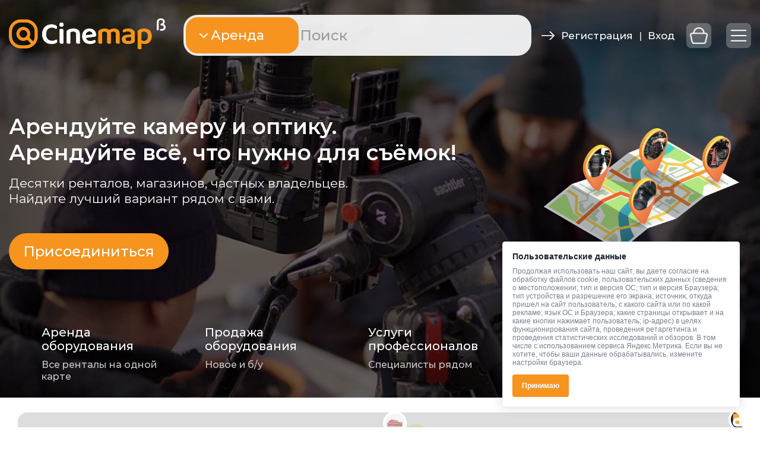

--- FILE ---
content_type: text/html; charset=UTF-8
request_url: https://cinemap.ru/
body_size: 31449
content:







<!DOCTYPE html>
<html lang="ru-RU">
<head>
<meta charset="UTF-8" />
<title>Аренда кинооборудования | рентал, МоскваCinemap | Сообщество профессионалов в области медиа. Карта ренталов.</title>
	
<meta name="keywords" content="Аренда кинооборудования, Аренда видеооборудования, аренда локаций для съемок, Карта ренталов. Карта студий."/>	
<link rel='stylesheet' id='fontawesome-css'  href='https://cinemap.ru/wp-content/themes/gearmap/fonts/font-awesome-4.7.0/css/font-awesome.min.css' type='text/css' media='all' />
<link rel='stylesheet' id='fontawesome-css'  href='https://cinemap.ru/wp-content/themes/gearmap/fonts/montserrat/stylesheet.css' type='text/css' media='all' />

<link rel='stylesheet' id='fontawesome-css'  href='https://cinemap.ru/wp-content/themes/gearmap/images/icons/font/flaticon.css' type='text/css' media='all' />

<!-- CSS animations -->
<link href="https://cinemap.ru/wp-content/themes/gearmap/css/animate.css" rel="stylesheet">
<link href="https://cinemap.ru/wp-content/themes/gearmap/css/hover-effect.css" rel="stylesheet">
<link href="https://cinemap.ru/wp-content/themes/gearmap/css/bootstrap.css" rel="stylesheet">
<link href="/wp-content/plugins/stars-rating/public/css/stars-rating-public.css?ver=1.0.0" rel="stylesheet">
<link rel="stylesheet" type="text/css" media="all" href="https://cinemap.ru/wp-content/themes/gearmap/style.css?cinemap=1768786364" />

<meta name=viewport content="width=device-width, initial-scale=1">

	<script>
	window.CONFIG_2GIS_KEY = '3aa91ffb-3cb9-4088-a60a-152920ba485d';
	</script>

<link rel="profile" href="http://gmpg.org/xfn/11" />
<link rel="apple-touch-icon" sizes="180x180" href="/fav/apple-touch-icon.png"><link rel="icon" type="image/png" sizes="32x32" href="/fav/favicon-32x32.png"><link rel="icon" type="image/png" sizes="16x16" href="/fav/favicon-16x16.png"><link rel="manifest" href="/fav/site.webmanifest"><link rel="mask-icon" href="/fav/safari-pinned-tab.svg" color="#ff9933"><link rel="shortcut icon" href="/fav/favicon.ico"><meta name="msapplication-TileColor" content="#da532c"><meta name="msapplication-config" content="/fav/browserconfig.xml"><meta name="theme-color" content="#ffffff">
<link rel="pingback" href="https://cinemap.ru/xmlrpc.php" />
<meta name='robots' content='max-image-preview:large' />
	<style>img:is([sizes="auto" i], [sizes^="auto," i]) { contain-intrinsic-size: 3000px 1500px }</style>
	
<!-- This site is optimized with the Yoast SEO Premium plugin v13.1 - https://yoast.com/wordpress/plugins/seo/ -->
<meta name="description" content="Агрегатор предложений от ренталов, магазинов, частных владельцев. Арендуйте камеру и оптику. Арендуйте всё, что нужно для съёмок!"/>
<meta name="robots" content="index"/>
<link rel="canonical" href="https://cinemap.ru" />
<meta property="og:locale" content="ru_RU" />
<meta property="og:type" content="website" />
<meta property="og:title" content="Аренда кинооборудования | рентал, Москва" />
<meta property="og:description" content="Агрегатор предложений от ренталов, магазинов, частных владельцев. Арендуйте камеру и оптику. Арендуйте всё, что нужно для съёмок!" />
<meta property="og:url" content="https://cinemap.ru" />
<meta property="og:site_name" content="Cinemap" />
<meta name="twitter:card" content="summary_large_image" />
<meta name="twitter:description" content="Агрегатор предложений от ренталов, магазинов, частных владельцев. Арендуйте камеру и оптику. Арендуйте всё, что нужно для съёмок!" />
<meta name="twitter:title" content="Аренда кинооборудования | рентал, Москва" />
<meta name="twitter:site" content="@cinemap_portal" />
<script type='application/ld+json' class='yoast-schema-graph yoast-schema-graph--main'>{"@context":"https://schema.org","@graph":[{"@type":"Organization","@id":"https://cinemap.ru/#organization","name":"\u0410\u041e \"\u0421\u0438\u043d\u0435\u043c\u0430\u043f\"","url":"https://cinemap.ru/","sameAs":["https://www.facebook.com/cinemap.ru/","https://www.instagram.com/cinemap.ru","https://youtube.com/channel/UCrhX3_zniWB78dCD7WSgZlw","https://twitter.com/cinemap_portal"],"logo":{"@type":"ImageObject","@id":"https://cinemap.ru/#logo","inLanguage":"ru-RU","url":"https://cinemap.ru/wp-content/uploads/2020/10/cinemap_b_logo.png","width":398,"height":78,"caption":"\u0410\u041e \"\u0421\u0438\u043d\u0435\u043c\u0430\u043f\""},"image":{"@id":"https://cinemap.ru/#logo"}},{"@type":"WebSite","@id":"https://cinemap.ru/#website","url":"https://cinemap.ru/","name":"Cinemap","inLanguage":"ru-RU","description":"\u0421\u043e\u043e\u0431\u0449\u0435\u0441\u0442\u0432\u043e \u043f\u0440\u043e\u0444\u0435\u0441\u0441\u0438\u043e\u043d\u0430\u043b\u043e\u0432 \u0432 \u043e\u0431\u043b\u0430\u0441\u0442\u0438 \u043c\u0435\u0434\u0438\u0430. \u041a\u0430\u0440\u0442\u0430 \u0440\u0435\u043d\u0442\u0430\u043b\u043e\u0432.","publisher":{"@id":"https://cinemap.ru/#organization"},"potentialAction":{"@type":"SearchAction","target":"https://cinemap.ru/?s={search_term_string}","query-input":"required name=search_term_string"}},{"@type":"CollectionPage","@id":"https://cinemap.ru/#webpage","url":"https://cinemap.ru/","name":"\u0410\u0440\u0435\u043d\u0434\u0430 \u043a\u0438\u043d\u043e\u043e\u0431\u043e\u0440\u0443\u0434\u043e\u0432\u0430\u043d\u0438\u044f | \u0440\u0435\u043d\u0442\u0430\u043b, \u041c\u043e\u0441\u043a\u0432\u0430","isPartOf":{"@id":"https://cinemap.ru/#website"},"inLanguage":"ru-RU","about":{"@id":"https://cinemap.ru/#organization"},"description":"\u0410\u0433\u0440\u0435\u0433\u0430\u0442\u043e\u0440 \u043f\u0440\u0435\u0434\u043b\u043e\u0436\u0435\u043d\u0438\u0439 \u043e\u0442 \u0440\u0435\u043d\u0442\u0430\u043b\u043e\u0432, \u043c\u0430\u0433\u0430\u0437\u0438\u043d\u043e\u0432, \u0447\u0430\u0441\u0442\u043d\u044b\u0445 \u0432\u043b\u0430\u0434\u0435\u043b\u044c\u0446\u0435\u0432. \u0410\u0440\u0435\u043d\u0434\u0443\u0439\u0442\u0435 \u043a\u0430\u043c\u0435\u0440\u0443 \u0438 \u043e\u043f\u0442\u0438\u043a\u0443. \u0410\u0440\u0435\u043d\u0434\u0443\u0439\u0442\u0435 \u0432\u0441\u0451, \u0447\u0442\u043e \u043d\u0443\u0436\u043d\u043e \u0434\u043b\u044f \u0441\u044a\u0451\u043c\u043e\u043a!"}]}</script>
<!-- / Yoast SEO Premium plugin. -->

<script>
window._wpemojiSettings = {"baseUrl":"https:\/\/s.w.org\/images\/core\/emoji\/16.0.1\/72x72\/","ext":".png","svgUrl":"https:\/\/s.w.org\/images\/core\/emoji\/16.0.1\/svg\/","svgExt":".svg","source":{"concatemoji":"https:\/\/cinemap.ru\/wp-includes\/js\/wp-emoji-release.min.js?ver=43513cac7c7909885194189de14c8cab"}};
/*! This file is auto-generated */
!function(s,n){var o,i,e;function c(e){try{var t={supportTests:e,timestamp:(new Date).valueOf()};sessionStorage.setItem(o,JSON.stringify(t))}catch(e){}}function p(e,t,n){e.clearRect(0,0,e.canvas.width,e.canvas.height),e.fillText(t,0,0);var t=new Uint32Array(e.getImageData(0,0,e.canvas.width,e.canvas.height).data),a=(e.clearRect(0,0,e.canvas.width,e.canvas.height),e.fillText(n,0,0),new Uint32Array(e.getImageData(0,0,e.canvas.width,e.canvas.height).data));return t.every(function(e,t){return e===a[t]})}function u(e,t){e.clearRect(0,0,e.canvas.width,e.canvas.height),e.fillText(t,0,0);for(var n=e.getImageData(16,16,1,1),a=0;a<n.data.length;a++)if(0!==n.data[a])return!1;return!0}function f(e,t,n,a){switch(t){case"flag":return n(e,"\ud83c\udff3\ufe0f\u200d\u26a7\ufe0f","\ud83c\udff3\ufe0f\u200b\u26a7\ufe0f")?!1:!n(e,"\ud83c\udde8\ud83c\uddf6","\ud83c\udde8\u200b\ud83c\uddf6")&&!n(e,"\ud83c\udff4\udb40\udc67\udb40\udc62\udb40\udc65\udb40\udc6e\udb40\udc67\udb40\udc7f","\ud83c\udff4\u200b\udb40\udc67\u200b\udb40\udc62\u200b\udb40\udc65\u200b\udb40\udc6e\u200b\udb40\udc67\u200b\udb40\udc7f");case"emoji":return!a(e,"\ud83e\udedf")}return!1}function g(e,t,n,a){var r="undefined"!=typeof WorkerGlobalScope&&self instanceof WorkerGlobalScope?new OffscreenCanvas(300,150):s.createElement("canvas"),o=r.getContext("2d",{willReadFrequently:!0}),i=(o.textBaseline="top",o.font="600 32px Arial",{});return e.forEach(function(e){i[e]=t(o,e,n,a)}),i}function t(e){var t=s.createElement("script");t.src=e,t.defer=!0,s.head.appendChild(t)}"undefined"!=typeof Promise&&(o="wpEmojiSettingsSupports",i=["flag","emoji"],n.supports={everything:!0,everythingExceptFlag:!0},e=new Promise(function(e){s.addEventListener("DOMContentLoaded",e,{once:!0})}),new Promise(function(t){var n=function(){try{var e=JSON.parse(sessionStorage.getItem(o));if("object"==typeof e&&"number"==typeof e.timestamp&&(new Date).valueOf()<e.timestamp+604800&&"object"==typeof e.supportTests)return e.supportTests}catch(e){}return null}();if(!n){if("undefined"!=typeof Worker&&"undefined"!=typeof OffscreenCanvas&&"undefined"!=typeof URL&&URL.createObjectURL&&"undefined"!=typeof Blob)try{var e="postMessage("+g.toString()+"("+[JSON.stringify(i),f.toString(),p.toString(),u.toString()].join(",")+"));",a=new Blob([e],{type:"text/javascript"}),r=new Worker(URL.createObjectURL(a),{name:"wpTestEmojiSupports"});return void(r.onmessage=function(e){c(n=e.data),r.terminate(),t(n)})}catch(e){}c(n=g(i,f,p,u))}t(n)}).then(function(e){for(var t in e)n.supports[t]=e[t],n.supports.everything=n.supports.everything&&n.supports[t],"flag"!==t&&(n.supports.everythingExceptFlag=n.supports.everythingExceptFlag&&n.supports[t]);n.supports.everythingExceptFlag=n.supports.everythingExceptFlag&&!n.supports.flag,n.DOMReady=!1,n.readyCallback=function(){n.DOMReady=!0}}).then(function(){return e}).then(function(){var e;n.supports.everything||(n.readyCallback(),(e=n.source||{}).concatemoji?t(e.concatemoji):e.wpemoji&&e.twemoji&&(t(e.twemoji),t(e.wpemoji)))}))}((window,document),window._wpemojiSettings);
</script>
<!-- cinemap.ru is managing ads with Advanced Ads 2.0.12 – https://wpadvancedads.com/ --><script id="cinemap-ready">
			window.advanced_ads_ready=function(e,a){a=a||"complete";var d=function(e){return"interactive"===a?"loading"!==e:"complete"===e};d(document.readyState)?e():document.addEventListener("readystatechange",(function(a){d(a.target.readyState)&&e()}),{once:"interactive"===a})},window.advanced_ads_ready_queue=window.advanced_ads_ready_queue||[];		</script>
		<style id='wp-emoji-styles-inline-css'>

	img.wp-smiley, img.emoji {
		display: inline !important;
		border: none !important;
		box-shadow: none !important;
		height: 1em !important;
		width: 1em !important;
		margin: 0 0.07em !important;
		vertical-align: -0.1em !important;
		background: none !important;
		padding: 0 !important;
	}
</style>
<style id='wp-block-library-inline-css'>
:root{--wp-admin-theme-color:#007cba;--wp-admin-theme-color--rgb:0,124,186;--wp-admin-theme-color-darker-10:#006ba1;--wp-admin-theme-color-darker-10--rgb:0,107,161;--wp-admin-theme-color-darker-20:#005a87;--wp-admin-theme-color-darker-20--rgb:0,90,135;--wp-admin-border-width-focus:2px;--wp-block-synced-color:#7a00df;--wp-block-synced-color--rgb:122,0,223;--wp-bound-block-color:var(--wp-block-synced-color)}@media (min-resolution:192dpi){:root{--wp-admin-border-width-focus:1.5px}}.wp-element-button{cursor:pointer}:root{--wp--preset--font-size--normal:16px;--wp--preset--font-size--huge:42px}:root .has-very-light-gray-background-color{background-color:#eee}:root .has-very-dark-gray-background-color{background-color:#313131}:root .has-very-light-gray-color{color:#eee}:root .has-very-dark-gray-color{color:#313131}:root .has-vivid-green-cyan-to-vivid-cyan-blue-gradient-background{background:linear-gradient(135deg,#00d084,#0693e3)}:root .has-purple-crush-gradient-background{background:linear-gradient(135deg,#34e2e4,#4721fb 50%,#ab1dfe)}:root .has-hazy-dawn-gradient-background{background:linear-gradient(135deg,#faaca8,#dad0ec)}:root .has-subdued-olive-gradient-background{background:linear-gradient(135deg,#fafae1,#67a671)}:root .has-atomic-cream-gradient-background{background:linear-gradient(135deg,#fdd79a,#004a59)}:root .has-nightshade-gradient-background{background:linear-gradient(135deg,#330968,#31cdcf)}:root .has-midnight-gradient-background{background:linear-gradient(135deg,#020381,#2874fc)}.has-regular-font-size{font-size:1em}.has-larger-font-size{font-size:2.625em}.has-normal-font-size{font-size:var(--wp--preset--font-size--normal)}.has-huge-font-size{font-size:var(--wp--preset--font-size--huge)}.has-text-align-center{text-align:center}.has-text-align-left{text-align:left}.has-text-align-right{text-align:right}#end-resizable-editor-section{display:none}.aligncenter{clear:both}.items-justified-left{justify-content:flex-start}.items-justified-center{justify-content:center}.items-justified-right{justify-content:flex-end}.items-justified-space-between{justify-content:space-between}.screen-reader-text{border:0;clip-path:inset(50%);height:1px;margin:-1px;overflow:hidden;padding:0;position:absolute;width:1px;word-wrap:normal!important}.screen-reader-text:focus{background-color:#ddd;clip-path:none;color:#444;display:block;font-size:1em;height:auto;left:5px;line-height:normal;padding:15px 23px 14px;text-decoration:none;top:5px;width:auto;z-index:100000}html :where(.has-border-color){border-style:solid}html :where([style*=border-top-color]){border-top-style:solid}html :where([style*=border-right-color]){border-right-style:solid}html :where([style*=border-bottom-color]){border-bottom-style:solid}html :where([style*=border-left-color]){border-left-style:solid}html :where([style*=border-width]){border-style:solid}html :where([style*=border-top-width]){border-top-style:solid}html :where([style*=border-right-width]){border-right-style:solid}html :where([style*=border-bottom-width]){border-bottom-style:solid}html :where([style*=border-left-width]){border-left-style:solid}html :where(img[class*=wp-image-]){height:auto;max-width:100%}:where(figure){margin:0 0 1em}html :where(.is-position-sticky){--wp-admin--admin-bar--position-offset:var(--wp-admin--admin-bar--height,0px)}@media screen and (max-width:600px){html :where(.is-position-sticky){--wp-admin--admin-bar--position-offset:0px}}
</style>
<style id='classic-theme-styles-inline-css'>
/*! This file is auto-generated */
.wp-block-button__link{color:#fff;background-color:#32373c;border-radius:9999px;box-shadow:none;text-decoration:none;padding:calc(.667em + 2px) calc(1.333em + 2px);font-size:1.125em}.wp-block-file__button{background:#32373c;color:#fff;text-decoration:none}
</style>
<style id='global-styles-inline-css'>
:root{--wp--preset--aspect-ratio--square: 1;--wp--preset--aspect-ratio--4-3: 4/3;--wp--preset--aspect-ratio--3-4: 3/4;--wp--preset--aspect-ratio--3-2: 3/2;--wp--preset--aspect-ratio--2-3: 2/3;--wp--preset--aspect-ratio--16-9: 16/9;--wp--preset--aspect-ratio--9-16: 9/16;--wp--preset--color--black: #000000;--wp--preset--color--cyan-bluish-gray: #abb8c3;--wp--preset--color--white: #ffffff;--wp--preset--color--pale-pink: #f78da7;--wp--preset--color--vivid-red: #cf2e2e;--wp--preset--color--luminous-vivid-orange: #ff6900;--wp--preset--color--luminous-vivid-amber: #fcb900;--wp--preset--color--light-green-cyan: #7bdcb5;--wp--preset--color--vivid-green-cyan: #00d084;--wp--preset--color--pale-cyan-blue: #8ed1fc;--wp--preset--color--vivid-cyan-blue: #0693e3;--wp--preset--color--vivid-purple: #9b51e0;--wp--preset--gradient--vivid-cyan-blue-to-vivid-purple: linear-gradient(135deg,rgba(6,147,227,1) 0%,rgb(155,81,224) 100%);--wp--preset--gradient--light-green-cyan-to-vivid-green-cyan: linear-gradient(135deg,rgb(122,220,180) 0%,rgb(0,208,130) 100%);--wp--preset--gradient--luminous-vivid-amber-to-luminous-vivid-orange: linear-gradient(135deg,rgba(252,185,0,1) 0%,rgba(255,105,0,1) 100%);--wp--preset--gradient--luminous-vivid-orange-to-vivid-red: linear-gradient(135deg,rgba(255,105,0,1) 0%,rgb(207,46,46) 100%);--wp--preset--gradient--very-light-gray-to-cyan-bluish-gray: linear-gradient(135deg,rgb(238,238,238) 0%,rgb(169,184,195) 100%);--wp--preset--gradient--cool-to-warm-spectrum: linear-gradient(135deg,rgb(74,234,220) 0%,rgb(151,120,209) 20%,rgb(207,42,186) 40%,rgb(238,44,130) 60%,rgb(251,105,98) 80%,rgb(254,248,76) 100%);--wp--preset--gradient--blush-light-purple: linear-gradient(135deg,rgb(255,206,236) 0%,rgb(152,150,240) 100%);--wp--preset--gradient--blush-bordeaux: linear-gradient(135deg,rgb(254,205,165) 0%,rgb(254,45,45) 50%,rgb(107,0,62) 100%);--wp--preset--gradient--luminous-dusk: linear-gradient(135deg,rgb(255,203,112) 0%,rgb(199,81,192) 50%,rgb(65,88,208) 100%);--wp--preset--gradient--pale-ocean: linear-gradient(135deg,rgb(255,245,203) 0%,rgb(182,227,212) 50%,rgb(51,167,181) 100%);--wp--preset--gradient--electric-grass: linear-gradient(135deg,rgb(202,248,128) 0%,rgb(113,206,126) 100%);--wp--preset--gradient--midnight: linear-gradient(135deg,rgb(2,3,129) 0%,rgb(40,116,252) 100%);--wp--preset--font-size--small: 13px;--wp--preset--font-size--medium: 20px;--wp--preset--font-size--large: 36px;--wp--preset--font-size--x-large: 42px;--wp--preset--spacing--20: 0.44rem;--wp--preset--spacing--30: 0.67rem;--wp--preset--spacing--40: 1rem;--wp--preset--spacing--50: 1.5rem;--wp--preset--spacing--60: 2.25rem;--wp--preset--spacing--70: 3.38rem;--wp--preset--spacing--80: 5.06rem;--wp--preset--shadow--natural: 6px 6px 9px rgba(0, 0, 0, 0.2);--wp--preset--shadow--deep: 12px 12px 50px rgba(0, 0, 0, 0.4);--wp--preset--shadow--sharp: 6px 6px 0px rgba(0, 0, 0, 0.2);--wp--preset--shadow--outlined: 6px 6px 0px -3px rgba(255, 255, 255, 1), 6px 6px rgba(0, 0, 0, 1);--wp--preset--shadow--crisp: 6px 6px 0px rgba(0, 0, 0, 1);}:where(.is-layout-flex){gap: 0.5em;}:where(.is-layout-grid){gap: 0.5em;}body .is-layout-flex{display: flex;}.is-layout-flex{flex-wrap: wrap;align-items: center;}.is-layout-flex > :is(*, div){margin: 0;}body .is-layout-grid{display: grid;}.is-layout-grid > :is(*, div){margin: 0;}:where(.wp-block-columns.is-layout-flex){gap: 2em;}:where(.wp-block-columns.is-layout-grid){gap: 2em;}:where(.wp-block-post-template.is-layout-flex){gap: 1.25em;}:where(.wp-block-post-template.is-layout-grid){gap: 1.25em;}.has-black-color{color: var(--wp--preset--color--black) !important;}.has-cyan-bluish-gray-color{color: var(--wp--preset--color--cyan-bluish-gray) !important;}.has-white-color{color: var(--wp--preset--color--white) !important;}.has-pale-pink-color{color: var(--wp--preset--color--pale-pink) !important;}.has-vivid-red-color{color: var(--wp--preset--color--vivid-red) !important;}.has-luminous-vivid-orange-color{color: var(--wp--preset--color--luminous-vivid-orange) !important;}.has-luminous-vivid-amber-color{color: var(--wp--preset--color--luminous-vivid-amber) !important;}.has-light-green-cyan-color{color: var(--wp--preset--color--light-green-cyan) !important;}.has-vivid-green-cyan-color{color: var(--wp--preset--color--vivid-green-cyan) !important;}.has-pale-cyan-blue-color{color: var(--wp--preset--color--pale-cyan-blue) !important;}.has-vivid-cyan-blue-color{color: var(--wp--preset--color--vivid-cyan-blue) !important;}.has-vivid-purple-color{color: var(--wp--preset--color--vivid-purple) !important;}.has-black-background-color{background-color: var(--wp--preset--color--black) !important;}.has-cyan-bluish-gray-background-color{background-color: var(--wp--preset--color--cyan-bluish-gray) !important;}.has-white-background-color{background-color: var(--wp--preset--color--white) !important;}.has-pale-pink-background-color{background-color: var(--wp--preset--color--pale-pink) !important;}.has-vivid-red-background-color{background-color: var(--wp--preset--color--vivid-red) !important;}.has-luminous-vivid-orange-background-color{background-color: var(--wp--preset--color--luminous-vivid-orange) !important;}.has-luminous-vivid-amber-background-color{background-color: var(--wp--preset--color--luminous-vivid-amber) !important;}.has-light-green-cyan-background-color{background-color: var(--wp--preset--color--light-green-cyan) !important;}.has-vivid-green-cyan-background-color{background-color: var(--wp--preset--color--vivid-green-cyan) !important;}.has-pale-cyan-blue-background-color{background-color: var(--wp--preset--color--pale-cyan-blue) !important;}.has-vivid-cyan-blue-background-color{background-color: var(--wp--preset--color--vivid-cyan-blue) !important;}.has-vivid-purple-background-color{background-color: var(--wp--preset--color--vivid-purple) !important;}.has-black-border-color{border-color: var(--wp--preset--color--black) !important;}.has-cyan-bluish-gray-border-color{border-color: var(--wp--preset--color--cyan-bluish-gray) !important;}.has-white-border-color{border-color: var(--wp--preset--color--white) !important;}.has-pale-pink-border-color{border-color: var(--wp--preset--color--pale-pink) !important;}.has-vivid-red-border-color{border-color: var(--wp--preset--color--vivid-red) !important;}.has-luminous-vivid-orange-border-color{border-color: var(--wp--preset--color--luminous-vivid-orange) !important;}.has-luminous-vivid-amber-border-color{border-color: var(--wp--preset--color--luminous-vivid-amber) !important;}.has-light-green-cyan-border-color{border-color: var(--wp--preset--color--light-green-cyan) !important;}.has-vivid-green-cyan-border-color{border-color: var(--wp--preset--color--vivid-green-cyan) !important;}.has-pale-cyan-blue-border-color{border-color: var(--wp--preset--color--pale-cyan-blue) !important;}.has-vivid-cyan-blue-border-color{border-color: var(--wp--preset--color--vivid-cyan-blue) !important;}.has-vivid-purple-border-color{border-color: var(--wp--preset--color--vivid-purple) !important;}.has-vivid-cyan-blue-to-vivid-purple-gradient-background{background: var(--wp--preset--gradient--vivid-cyan-blue-to-vivid-purple) !important;}.has-light-green-cyan-to-vivid-green-cyan-gradient-background{background: var(--wp--preset--gradient--light-green-cyan-to-vivid-green-cyan) !important;}.has-luminous-vivid-amber-to-luminous-vivid-orange-gradient-background{background: var(--wp--preset--gradient--luminous-vivid-amber-to-luminous-vivid-orange) !important;}.has-luminous-vivid-orange-to-vivid-red-gradient-background{background: var(--wp--preset--gradient--luminous-vivid-orange-to-vivid-red) !important;}.has-very-light-gray-to-cyan-bluish-gray-gradient-background{background: var(--wp--preset--gradient--very-light-gray-to-cyan-bluish-gray) !important;}.has-cool-to-warm-spectrum-gradient-background{background: var(--wp--preset--gradient--cool-to-warm-spectrum) !important;}.has-blush-light-purple-gradient-background{background: var(--wp--preset--gradient--blush-light-purple) !important;}.has-blush-bordeaux-gradient-background{background: var(--wp--preset--gradient--blush-bordeaux) !important;}.has-luminous-dusk-gradient-background{background: var(--wp--preset--gradient--luminous-dusk) !important;}.has-pale-ocean-gradient-background{background: var(--wp--preset--gradient--pale-ocean) !important;}.has-electric-grass-gradient-background{background: var(--wp--preset--gradient--electric-grass) !important;}.has-midnight-gradient-background{background: var(--wp--preset--gradient--midnight) !important;}.has-small-font-size{font-size: var(--wp--preset--font-size--small) !important;}.has-medium-font-size{font-size: var(--wp--preset--font-size--medium) !important;}.has-large-font-size{font-size: var(--wp--preset--font-size--large) !important;}.has-x-large-font-size{font-size: var(--wp--preset--font-size--x-large) !important;}
</style>
<style id='dominant-color-styles-inline-css'>
img[data-dominant-color]:not(.has-transparency) { background-color: var(--dominant-color); }
</style>
<link rel='stylesheet' id='easy-swipebox-css' href='https://cinemap.ru/wp-content/plugins/easy-swipebox/public/css/swipebox.min.css?ver=1.1.2' media='all' />
<link rel='stylesheet' id='hm_bbpui-css' href='https://cinemap.ru/wp-content/plugins/image-upload-for-bbpress/css/bbp-image-upload.css?ver=43513cac7c7909885194189de14c8cab' media='all' />
<link rel='stylesheet' id='wp-pagenavi-css' href='https://cinemap.ru/wp-content/plugins/wp-pagenavi/pagenavi-css.css?ver=2.70' media='all' />
<link rel='stylesheet' id='ep_general_styles-css' href='https://cinemap.ru/wp-content/plugins/elasticpress/dist/css/general-styles.css?ver=66295efe92a630617c00' media='all' />
<link rel='stylesheet' id='unslider-css-css' href='https://cinemap.ru/wp-content/plugins/advanced-ads-slider/public/assets/css/unslider.css?ver=2.0.4' media='all' />
<link rel='stylesheet' id='slider-css-css' href='https://cinemap.ru/wp-content/plugins/advanced-ads-slider/public/assets/css/slider.css?ver=2.0.4' media='all' />
<link rel='stylesheet' id='simplemodal-login-css' href='https://cinemap.ru/wp-content/plugins/simplemodal-login/css/hr.css?ver=1.0.7' media='screen' />
<script src="https://cinemap.ru/wp-includes/js/jquery/jquery.min.js?ver=3.7.1" id="jquery-core-js"></script>
<script src="https://cinemap.ru/wp-includes/js/jquery/jquery-migrate.min.js?ver=3.4.1" id="jquery-migrate-js"></script>
<script src="https://cinemap.ru/wp-content/plugins/wp-yandex-metrika/assets/YmEc.min.js?ver=1.2.2" id="wp-yandex-metrika_YmEc-js"></script>
<script id="wp-yandex-metrika_YmEc-js-after">
window.tmpwpym={datalayername:'dataLayer',counters:JSON.parse('[{"number":"68370457","webvisor":"1"}]'),targets:JSON.parse('[{"target":"ym-register","selector":"\u0420\u0435\u0433\u0438\u0441\u0442\u0440\u0430\u0446\u0438\u044f","event":"click"}]')};
</script>
<script src="https://cinemap.ru/wp-content/plugins/wp-yandex-metrika/assets/frontend.min.js?ver=1.2.2" id="wp-yandex-metrika_frontend-js"></script>
<script src="https://cinemap.ru/wp-content/plugins/image-upload-for-bbpress/js/bbp-image-upload.js?ver=43513cac7c7909885194189de14c8cab" id="hm_bbpui-js"></script>
<script id="advanced-ads-advanced-js-js-extra">
var advads_options = {"blog_id":"1","privacy":{"enabled":false,"state":"not_needed"}};
</script>
<script src="https://cinemap.ru/wp-content/plugins/advanced-ads/public/assets/js/advanced.min.js?ver=2.0.12" id="advanced-ads-advanced-js-js"></script>
<script id="advanced_ads_pro/visitor_conditions-js-extra">
var advanced_ads_pro_visitor_conditions = {"referrer_cookie_name":"advanced_ads_pro_visitor_referrer","referrer_exdays":"365","page_impr_cookie_name":"advanced_ads_page_impressions","page_impr_exdays":"3650"};
</script>
<script src="https://cinemap.ru/wp-content/plugins/advanced-ads-pro/modules/advanced-visitor-conditions/inc/conditions.min.js?ver=3.0.8" id="advanced_ads_pro/visitor_conditions-js"></script>
<link rel="https://api.w.org/" href="https://cinemap.ru/wp-json/" /><link rel="EditURI" type="application/rsd+xml" title="RSD" href="https://cinemap.ru/xmlrpc.php?rsd" />

<meta name="generator" content="auto-sizes 1.7.0">
<meta name="generator" content="dominant-color-images 1.2.0">
<meta name="generator" content="performance-lab 4.0.0; plugins: auto-sizes, dominant-color-images, embed-optimizer, speculation-rules, webp-uploads">
<meta name="generator" content="webp-uploads 2.6.0">
<script type="text/javascript">
(function(url){
	if(/(?:Chrome\/26\.0\.1410\.63 Safari\/537\.31|WordfenceTestMonBot)/.test(navigator.userAgent)){ return; }
	var addEvent = function(evt, handler) {
		if (window.addEventListener) {
			document.addEventListener(evt, handler, false);
		} else if (window.attachEvent) {
			document.attachEvent('on' + evt, handler);
		}
	};
	var removeEvent = function(evt, handler) {
		if (window.removeEventListener) {
			document.removeEventListener(evt, handler, false);
		} else if (window.detachEvent) {
			document.detachEvent('on' + evt, handler);
		}
	};
	var evts = 'contextmenu dblclick drag dragend dragenter dragleave dragover dragstart drop keydown keypress keyup mousedown mousemove mouseout mouseover mouseup mousewheel scroll'.split(' ');
	var logHuman = function() {
		if (window.wfLogHumanRan) { return; }
		window.wfLogHumanRan = true;
		var wfscr = document.createElement('script');
		wfscr.type = 'text/javascript';
		wfscr.async = true;
		wfscr.src = url + '&r=' + Math.random();
		(document.getElementsByTagName('head')[0]||document.getElementsByTagName('body')[0]).appendChild(wfscr);
		for (var i = 0; i < evts.length; i++) {
			removeEvent(evts[i], logHuman);
		}
	};
	for (var i = 0; i < evts.length; i++) {
		addEvent(evts[i], logHuman);
	}
})('//cinemap.ru/?wordfence_lh=1&hid=38B7623C6D86DE02A6BF2BB17A61FB0F');
</script><meta name="verification" content="f612c7d25f5690ad41496fcfdbf8d1" /><script type="text/javascript" src="//cinemap.ru/?wordfence_syncAttackData=1768786364.0681" async></script><script>advads_items = { conditions: {}, display_callbacks: {}, display_effect_callbacks: {}, hide_callbacks: {}, backgrounds: {}, effect_durations: {}, close_functions: {}, showed: [] };</script><style type="text/css" id="cinemap-layer-custom-css"></style><meta name="generator" content="speculation-rules 1.6.0">
		<script type="text/javascript">
			var advadsCfpQueue = [];
			var advadsCfpAd = function( adID ) {
				if ( 'undefined' === typeof advadsProCfp ) {
					advadsCfpQueue.push( adID )
				} else {
					advadsProCfp.addElement( adID )
				}
			}
		</script>
		<meta name="generator" content="embed-optimizer 1.0.0-beta2">
        <!-- Yandex.Metrica counter -->
        <script type="text/javascript">
            (function (m, e, t, r, i, k, a) {
                m[i] = m[i] || function () {
                    (m[i].a = m[i].a || []).push(arguments)
                };
                m[i].l = 1 * new Date();
                k = e.createElement(t), a = e.getElementsByTagName(t)[0], k.async = 1, k.src = r, a.parentNode.insertBefore(k, a)
            })

            (window, document, "script", "https://mc.yandex.ru/metrika/tag.js", "ym");

            ym("68370457", "init", {
                clickmap: true,
                trackLinks: true,
                accurateTrackBounce: true,
                webvisor: true,
                ecommerce: "dataLayer",
                params: {
                    __ym: {
                        "ymCmsPlugin": {
                            "cms": "wordpress",
                            "cmsVersion":"6.8",
                            "pluginVersion": "1.2.2",
                            "ymCmsRip": "1798358765"
                        }
                    }
                }
            });
        </script>
        <!-- /Yandex.Metrica counter -->
        
<script src="https://cinemap.ru/wp-content/themes/gearmap/js/jquery.cookie.js"></script>
<script src="https://cinemap.ru/wp-content/themes/gearmap/js/popper.min.js"></script>
<script src="https://cinemap.ru/wp-content/themes/gearmap/js/bootstrap.min.js"></script>
<script src="https://cinemap.ru/wp-content/themes/gearmap/js/jquery.maskedinput.js"></script>
<script src="https://cinemap.ru/wp-content/themes/gearmap/js/jquery.inputmask.min.js"></script>

<script src="https://cinemap.ru/wp-content/themes/gearmap/js/superfish.js"></script>
<script src="https://cinemap.ru/wp-content/themes/gearmap/js/jquery.toggleinput.js"></script>
<script src="https://cinemap.ru/wp-content/themes/gearmap/js/jtoggler.js"></script>

	<script src="https://maps.api.2gis.ru/2.0/loader.js?pkg=full&lazy=true&skin=dark"></script>
	<link rel="stylesheet" href="https://unpkg.com/leaflet.markercluster@1.4.1/dist/MarkerCluster.css" />
	<link rel="stylesheet" href="https://unpkg.com/leaflet.markercluster@1.4.1/dist/MarkerCluster.Default.css" />

	<link rel="stylesheet" href="https://unpkg.com/leaflet@1.9.4/dist/leaflet.css" />
	<script src="https://unpkg.com/leaflet@1.9.4/dist/leaflet.js"></script>
	<link rel="stylesheet" href="https://cinemap.ru/wp-content/themes/gearmap/js/leaflet.markercluster-1.4.1/MarkerCluster.Default.css" />
	<script src="https://cinemap.ru/wp-content/themes/gearmap/js/leaflet.markercluster-1.4.1/leaflet.markercluster.js"></script>

<script src="https://cinemap.ru/wp-content/themes/gearmap/js/jquery.hcsticky-min.js"></script>
<script src="https://cinemap.ru/wp-content/themes/gearmap/js/hc-sticky.helpers.js"></script>

<link href="https://cinemap.ru/wp-content/themes/gearmap/js/owl-carousel2/owl.carousel.css" rel="stylesheet">
<script src="https://cinemap.ru/wp-content/themes/gearmap/js/owl-carousel2/owl.carousel.min.js"></script>

<script src="https://cinemap.ru/wp-content/themes/gearmap/js/styler/jquery.formstyler.js"></script>
<link rel="stylesheet" type="text/css" media="all" href="https://cinemap.ru/wp-content/themes/gearmap/js/styler/jquery.formstyler.css" />
<link rel="stylesheet" type="text/css" media="all" href="https://cinemap.ru/wp-content/themes/gearmap/js/styler/jquery.formstyler.theme.css" />
<link rel="stylesheet" href="https://cinemap.ru/wp-content/themes/gearmap/js/multiple_select/css/bootstrap-multiselect.css" type="text/css">
<script type="text/javascript" src="https://cinemap.ru/wp-content/themes/gearmap/js/multiple_select/js/bootstrap-multiselect.js"></script>
<link href="https://cinemap.ru/wp-content/themes/gearmap/js/periodpicker/jquery.periodpicker.min.css" rel="stylesheet" type="text/css" />
<script src="https://cinemap.ru/wp-content/themes/gearmap/js/periodpicker/jquery.periodpicker.full.min.js"></script>
<link rel="stylesheet" type="text/css" href="https://cinemap.ru/wp-content/themes/gearmap/js/swiper/css/swiper.min.css">
<script src="https://cinemap.ru/wp-content/themes/gearmap/js/swiper/js/swiper.min.js"></script>
<script src="https://cinemap.ru/wp-content/themes/gearmap/js/jquery.transit.min.js"></script>

<script src="https://cinemap.ru/wp-content/themes/gearmap/js/datetimepicker2/jquery.datetimepicker.full.min.js"></script>
<link href="https://cinemap.ru/wp-content/themes/gearmap/js/datetimepicker2/jquery.datetimepicker.min.css" rel="stylesheet">

<script src="https://cinemap.ru/wp-content/themes/gearmap/js/typeahead.bundle.js"></script>
<script src="https://cinemap.ru/wp-content/themes/gearmap/js/like.js"></script>
<script src="https://cinemap.ru/wp-content/themes/gearmap/js/scripts.js?cinemap=1768786364"></script>
<script src="https://cinemap.ru/wp-content/themes/gearmap/js/cart.js?cinemap=1768786364"></script>
<script src="https://cinemap.ru/wp-content/themes/gearmap/js/search_bar.js"></script>


<script type="text/javascript">
	window.user_latitude = "55.7592168";
	window.user_longitude = "37.5976066";
	window.tile_layer = 'https://{s}.tile.openstreetmap.fr/hot/{z}/{x}/{y}.png';
	
	jQuery(function($) {
		"use strict";
		$.noConflict();
		
		$(document).ready(function() {
			// Высота блоков
			maxh(jQuery(".max_height"));
		});
	});
</script>

	<meta property="og:type" content="website">
	<meta property="og:image" content="https://cinemap.ru/wp-content/themes/gearmap/images/index.png" />



<!-- Google tag (gtag.js) -->
<script async src="https://www.googletagmanager.com/gtag/js?id=G-WYBVMD44PV"></script>
<script>
  window.dataLayer = window.dataLayer || [];
  function gtag(){dataLayer.push(arguments);}
  gtag('js', new Date());
  gtag('config', 'G-WYBVMD44PV');
</script>

</head>

<body class="home wp-embed-responsive wp-theme-gearmap aa-prefix-cinemap- aa-disabled-bots">


<section id="mobile_menu" class="collumn5">
	<ul>
		<li class="menu_rent "><a href="/devices/rent/">Аренда</a></li>
		<li class="menu_sold "><a href="/devices/sale/">Продажа</a></li>
		<li class="menu_communication "><a href="/community/">Специалисты</a></li>
		<li class="menu_place "><a href="/locations/">Локации</a></li>
		<li class="menu_cart "><a href="/cart/">Корзина<span></span></a></li>	</ul>
</section>



<div id="page-wrap"  class="home"  >

	        	
		<section id="header" class="no_login">
		<div class="slider" style="background: url('https://cinemap.ru/wp-content/themes/gearmap/images/slide_04.jpg') center center no-repeat; background-size: cover;"></div>
		<div class="container">
            <div class="row">
           		<div class="col-sm-12">
           			<div class="block">
               			
               			<div class="top">
               				<a href="/" class="logo">
               					<img src="https://cinemap.ru/wp-content/themes/gearmap/images/logo.png" id="logo" alt="">
               				</a>
               				
               				<div class="search_bar">
                   				<div class="search_block">
                   					<button class="text" data-index="0" data-tab="#rent_tab" data-target="#rent_text" type="button">Что Вы ищете?</button>
                   					<button class="city" data-index="1" data-tab="#rent_tab" data-target="#rent_city" type="button"><span class="slide_map"></span>В каком городе?</button>
                   					                   					<button class="go" data-index="3" data-tab="#rent_tab" data-target="#rent_text" type="button"><span class="slide_search"></span></button>
                   				</div>
               				</div>
               				
               				<div class="no_mobile_search_bar">
               					
<div class="header_search_bar">
	<form class="search_bar_form" action="/devices/rent/" method="get" enctype="multipart/form-data">
		<div class="dropdown">
			<button id="open_search_bar_list" class="dropdown-toggle open_search_bar_list" data-toggle="dropdown" aria-haspopup="true" aria-expanded="false" ><span>Аренда</span></button>
			<ul class="dropdown-menu search_bar_ul" role="menu" aria-labelledby="open_search_bar_list">
				<li><a class="active" data-href="" href="/devices/rent/">Аренда</a></li>
				<li><a class="" data-tag="" href="/devices/sale/">Продажа</a></li>
				<li><a class="" data-tag="" href="/community/">Компании</a></li>
				<li><a class="" data-tag="" href="/locations/">Локации</a></li>
				<li><a class="" data-tag="" href="/events/">События</a></li>
			</ul>
		</div>
		<input tabindex="1" placeholder="Поиск" id="text" name="text" value="">
		<a href="javascript:void(0);" class="clears">
			<svg width="12" height="13" viewBox="0 0 12 13" fill="none" xmlns="http://www.w3.org/2000/svg">
				<path d="M10.875 1.625L1.125 11.375M1.125 1.625L10.875 11.375" stroke="#484848" stroke-width="2" stroke-linecap="round" stroke-linejoin="round"/>
			</svg>
		</a>
	</form>
</div>               				</div>
               				
               				                   				<div class="right">
                   					<ul class="auth">
                            			<li class="no_mobile"><a id="reg" class="simplemodal-register" href="javascript:void(0);">Регистрация</a></li>
                            			<li class="no_mobile"><span>|</span></li>
                            			<li><a id="auth" class="simplemodal-login" href="javascript:void(0);">Вход</a></li>
                            		</ul>
                            		<div class="cart_top white">
										<div class="cart_body">
											<div class="rotating-border"></div>
											<div class="cart_content">
												<div class="cart_list">
																									</div>
											</div>
										</div>
										<a href="javascript:void(0);" id="cart">
																						<span></span>
										</a>
									</div>
                   					<a href="javascript:void(0);" id="profile" type="button" data-toggle="dropdown" aria-haspopup="true" aria-expanded="false" title="Открыть меню">
                						<div class="menu_button menu_not_auth" data-flag="close">
                                			<div class="one"></div>
                                			<div class="two"></div>
                                			<div class="three"></div>
                                		</div>
                                		<img class="hamburger" alt="" src="https://cinemap.ru/wp-content/themes/gearmap/images/svg/hamburger.svg">
                    				</a>
                   				</div>
               				               			</div>
               			
               			<div class="center">
               			
               				<div class="mobile_search_bar">
               					
<div class="header_search_bar">
	<form class="search_bar_form" action="/devices/rent/" method="get" enctype="multipart/form-data">
		<div class="dropdown">
			<button id="open_search_bar_list" class="dropdown-toggle open_search_bar_list" data-toggle="dropdown" aria-haspopup="true" aria-expanded="false" ><span>Аренда</span></button>
			<ul class="dropdown-menu search_bar_ul" role="menu" aria-labelledby="open_search_bar_list">
				<li><a class="active" data-href="" href="/devices/rent/">Аренда</a></li>
				<li><a class="" data-tag="" href="/devices/sale/">Продажа</a></li>
				<li><a class="" data-tag="" href="/community/">Компании</a></li>
				<li><a class="" data-tag="" href="/locations/">Локации</a></li>
				<li><a class="" data-tag="" href="/events/">События</a></li>
			</ul>
		</div>
		<input tabindex="1" placeholder="Поиск" id="text" name="text" value="">
		<a href="javascript:void(0);" class="clears">
			<svg width="12" height="13" viewBox="0 0 12 13" fill="none" xmlns="http://www.w3.org/2000/svg">
				<path d="M10.875 1.625L1.125 11.375M1.125 1.625L10.875 11.375" stroke="#484848" stroke-width="2" stroke-linecap="round" stroke-linejoin="round"/>
			</svg>
		</a>
	</form>
</div>               				</div>
               			
               				<div class="center_mobile">
               					<img src="https://cinemap.ru/wp-content/themes/gearmap/images/map.png" id="" alt="">
               				</div>
               				<div class="center_l">
               					<h1 class="mobile">Арендуйте камеру и оптику. <br/>Арендуйте всё, что нужно для съёмок!</h1>
               					<h4 class="mobile">Десятки ренталов, магазинов, <br/>частных владельцев. Найдите <br/>лучший вариант рядом <br/>с вами.</h4>
               					
                   				<h1 class="no_mobile">Арендуйте камеру и оптику.</h1>
                                <h1 class="no_mobile">Арендуйте всё, что нужно для съёмок!</h1>
                                <h4 class="no_mobile">Десятки ренталов, магазинов, частных владельцев.</h4>
                                <h5 class="no_mobile">Найдите лучший вариант рядом с вами.</h5>
                   				<a class="simplemodal-register go_reg button radius" href="javascript:void(0);">Присоединиться</a>               				</div>
               				<div class="center_r">
               					<img src="https://cinemap.ru/wp-content/themes/gearmap/images/map.png" id="" alt="">
               				</div>
               			</div>
               			
               			               			               			
               			<div class="bottom">
               				<ul class="promo">
                        		<li class="item1">
                    				<a href="/devices/rent/">
                    					<span class="no_mobile">Аренда <br/>оборудования</span>
                    					<span class="mobile">Аренда оборудования</span>
                    					<span class="description">Все ренталы на одной карте</span>
                    				</a>
                        		</li>
                        		<li class="item2">
                    				<a href="/devices/sale/">
                    					<span class="no_mobile">Продажа <br/>оборудования</span>
                    					<span class="mobile">Продажа оборудования</span>
                    					<span class="description">Новое и б/у</span>
                    				</a>
                        		</li>
                        		<li class="item3">
                    				<a href="/community/">
                    					<span class="no_mobile">Услуги <br/>профессионалов</span>
                    					<span class="mobile">Услуги профессионалов</span>
                    					<span class="description">Специалисты рядом</span>
                    				</a>
                        		</li>
                        		<li class="item4">
                    				<a href="/locations/">
                    					<span class="no_mobile">Локации<br/>для съёмок</span>
                    					<span class="mobile">Локации для съёмок</span>
                    					<span class="description">Студии, дома, квартиры...</span>
                    				</a>
                        		</li>
                        		<li class="item5 dropup">
                    				<a href="javascript:void(0);" class="dropdown-toggle" data-toggle="dropdown" aria-haspopup="true" aria-expanded="false">
                    					<span>Ещё</span>
                    					<span class="description">События, блог</span>
                    				</a>
                    				<div class="dropdown-menu">
										<a class="dropdown-item" href="/events/">События</a>
										<a class="dropdown-item" href="/blog/">Блог</a>
									</div>
                        		</li>
                    		</ul>
               			</div>
               			
               		</div>
           		</div>
       		</div>
   		</div>
	</section>
	
		
		
		
	<div class="radius_body">	
	

	 
	 
	 
	
	
	
	
	
	
	
	
	
	
	
	
	
	
	
	
	
	
	
	
	
	
	
	
	
	
	
	
	
	
	
	
	
	
	
	
	
	
	
	
	
	
	
	
			<section id="section_index_map">
			<div class="map leaflet" id="map"></div>
			<div class="rotating-border"></div>
			
			<div class="choose_map_body">
				<div class="btn-group btn-group-toggle choose_map_data" data-toggle="buttons">
					<label data-to_show="rent" class="btn btn-secondary active"><input type="radio" name="to_show" value="rent" checked> Ренталы</label>
					<label data-to_show="sale" class="btn btn-secondary"><input type="radio" name="to_show" value="sale"> Магазины</label>
					<label data-to_show="studios" class="btn btn-secondary"><input type="radio" name="to_show" value="studio"> Студии</label>
				</div>
			</div>
			
			<div class="switch-index-map">
				<div class="circle">
					<svg class="show" width="20" height="20" viewBox="0 0 20 20" fill="none" xmlns="http://www.w3.org/2000/svg">
						<path d="M19 19L13 13M19 19V14.2M19 19H14.2M1 14.2V19M1 19H5.8M1 19L7 13M19 5.8V1M19 1H14.2M19 1L13 7M1 5.8V1M1 1H5.8M1 1L7 7" stroke="white" stroke-width="2" stroke-linecap="round" stroke-linejoin="round"/>
					</svg>
					<svg class="hide" width="20" height="20" viewBox="0 0 20 20" fill="none" xmlns="http://www.w3.org/2000/svg">
						<path d="M19 19L14 14M14 14V18M14 14H18M1 19L6 14M6 14V18M6 14H2M19 1L14 6M14 6V2M14 6H18M1 1L6 6M6 6V2M6 6H2" stroke="white" stroke-width="2" stroke-linecap="round" stroke-linejoin="round"/>
					</svg>
				</div>
				<div class="animated-circle"></div>
			</div>
		</section>
		<script src="https://cinemap.ru/wp-content/themes/gearmap/js/maps/leaflet_index.js"></script>
	


				<section id="section_list_devices" class="full_width full_width_home">
		    	<div class="index_slider">
		    		<div class="top_slider">
		    			<div class="l">
							<a href="/devices/rent/" class="title">Интересное в аренде оборудования <span class="more">показать всё</span></a>
						</div>
						<div class="r">
							<div class="nav_slider">
								<button type="button" class="nav_prev"></button>
								<button type="button" class="nav_next"></button>
							</div>
						</div>
					</div>
		    	    <section class="section_blocks" style="opacity: 0.5;">
		    			<div class="carousel">
		            	    <ul class="devices owl-carousel owl-theme">
		              					                        			            				<li id="device_9788" class="device" data-post_id="9788" data-latitude="45.0424000000000" data-longitude="41.9707000000000" >
			<a href="https://cinemap.ru/devices/aputure-300d/?rent" class="image" style="background-image: url('https://cinemap.ru//uploads/images/600/ls_c300d_pc_1_min-copy.jpg');"></a>
		<div class="info">
				<h1 class="title"><a title="Aputure 300D" href="https://cinemap.ru/devices/aputure-300d/?rent">Aputure 300D</a></h1>
				<div class="bottom_price">
																			<p class="price ">1500<span><i class="rub"></i>/д</span></p>
									</div>
		<div class="author">
			<a href="https://cinemap.ru/community/andrej-moskvitin/" class="ava" style="background-image: url('https://cinemap.ru//wp-content/uploads/avatars/tf-rental-logo-1.jpg');"></a>
			<div class="center">
    			<div class="fio">
    				<a href="https://cinemap.ru/community/andrej-moskvitin/">
    					<span class="name">Андрей Москвитин</span>
    					<span class="city">Ставрополь</span>
					</a>				</div>
    			<div class="more">
    				        			        		</div>
    		</div>
		</div>
	</div>
		
	</li>
		              					                        			            				<li id="device_43242" class="device" data-post_id="43242" data-latitude="55.7990376342055" data-longitude="37.6047796010971" >
			<a href="https://cinemap.ru/devices/arri-alexa-35-xtreme/?rent" class="image" style="background-image: url('https://cinemap.ru//uploads/images/600/screenshot-2026-01-15-at-11.50.09.webp');"></a>
		<div class="info">
				<h1 class="title"><a title="ARRI ALEXA 35 Xtreme" href="https://cinemap.ru/devices/arri-alexa-35-xtreme/?rent">ARRI ALEXA 35 Xtreme</a></h1>
				<div class="bottom_price">
																			<p class="price">Цена по запросу<span></span></p>									</div>
		<div class="author">
			<a href="https://cinemap.ru/community/kirillin-camera-rental/" class="ava" style="background-image: url('https://cinemap.ru//wp-content/uploads/avatars/userpic-1-2-1.png');"></a>
			<div class="center">
    			<div class="fio">
    				<a href="https://cinemap.ru/community/kirillin-camera-rental/">
    					<span class="name">Kirillin Camera Rental</span>
    					<span class="city">Москва</span>
					</a>				</div>
    			<div class="more">
    				        			        		</div>
    		</div>
		</div>
	</div>
		
	</li>
		              					                        			            				<li id="device_42257" class="device" data-post_id="42257" data-latitude="55.6706753341538" data-longitude="38.0053460597992" >
			<a href="https://cinemap.ru/devices/kompleks-dlya-naturnyh-semok-qtake-hdx4-na-kompaktnoj-telege-s-tentom/?rent" class="image" style="background-image: url('https://cinemap.ru//uploads/images/600/camphoto_68438751786.webp');"></a>
		<div class="info">
				<h1 class="title"><a title="Комплекс для натурных съемок Qtake HDx4 на компактной телеге с тентом" href="https://cinemap.ru/devices/kompleks-dlya-naturnyh-semok-qtake-hdx4-na-kompaktnoj-telege-s-tentom/?rent">Комплекс для натурных съемок Qtake HDx4 на компактной телеге...</a></h1>
				<div class="bottom_price">
																			<p class="price">Цена по запросу<span></span></p>									</div>
		<div class="author">
			<a href="https://cinemap.ru/community/sergej-qtake-akimenko/" class="ava" style="background-image: url('https://cinemap.ru//wp-content/uploads/avatars/akimenko-1.jpeg');"></a>
			<div class="center">
    			<div class="fio">
    				<a href="https://cinemap.ru/community/sergej-qtake-akimenko/">
    					<span class="name">Сергей Qtake Акименко</span>
    					<span class="city">Москва</span>
					</a>				</div>
    			<div class="more">
    				        			        		</div>
    		</div>
		</div>
	</div>
		
	</li>
		              					                        			            				<li id="device_10446" class="device" data-post_id="10446" data-latitude="55.7983742571147" data-longitude="37.6032936573028" >
			<a href="https://cinemap.ru/devices/filtr-lindsey-brilliant%c2%b2-variable-neutral-density/?rent" class="image" style="background-image: url('https://cinemap.ru//uploads/images/600/LindseyVariableNDBrilliant4x5.65.jpg');"></a>
		<div class="info">
				<h1 class="title"><a title="Фильтр Lindsey Brilliant² Variable Neutral Density" href="https://cinemap.ru/devices/filtr-lindsey-brilliant%c2%b2-variable-neutral-density/?rent">Фильтр Lindsey Brilliant² Variable Neutral Density</a></h1>
				<div class="bottom_price">
																			<p class="price">Цена по запросу<span></span></p>									</div>
		<div class="author">
			<a href="https://cinemap.ru/community/2-39-rental/" class="ava" style="background-image: url('https://cinemap.ru//wp-content/uploads/avatars/belyj-fon-1-1.png');"></a>
			<div class="center">
    			<div class="fio">
    				<a href="https://cinemap.ru/community/2-39-rental/">
    					<span class="name">2.39 Rental</span>
    					<span class="city">Москва</span>
					</a>				</div>
    			<div class="more">
    				        			        		</div>
    		</div>
		</div>
	</div>
		
	</li>
		              					                        			            				<li id="device_11496" class="device" data-post_id="11496" data-latitude="55.6485151046311" data-longitude="37.5019812583923" >
			<a href="https://cinemap.ru/devices/arri-alura-18-80-t2-6-zoom/?rent" class="image" style="background-image: url('https://cinemap.ru//uploads/images/600/img_6853.jpeg');"></a>
		<div class="info">
				<h1 class="title"><a title="Arri alura 18-80 T2.6 zoom" href="https://cinemap.ru/devices/arri-alura-18-80-t2-6-zoom/?rent">Arri alura 18-80 T2.6 zoom</a></h1>
				<div class="bottom_price">
																			<p class="price">Цена по запросу<span></span></p>									</div>
		<div class="author">
			<a href="https://cinemap.ru/community/moscowfilmrental/" class="ava" style="background-image: url('https://cinemap.ru//wp-content/uploads/avatars/logo-mkp-black-1.jpg');"></a>
			<div class="center">
    			<div class="fio">
    				<a href="https://cinemap.ru/community/moscowfilmrental/">
    					<span class="name">Московский Кино Прокат</span>
    					<span class="city">Москва</span>
					</a>				</div>
    			<div class="more">
    				        			                		<div class="recommendations_liked">
                			                				<div class="liked"><i class="fa fa-thumbs-o-up"></i><span>1</span></div>
                			                			                		</div>
            		        		</div>
    		</div>
		</div>
	</div>
		
	</li>
		              					                        			            				<li id="device_8437" class="device" data-post_id="8437" data-latitude="55.725067" data-longitude="37.76007" >
			<a href="https://cinemap.ru/devices/czifrovaya-kinokamera-red-komodo-h/?rent" class="image" style="background-image: url('https://cinemap.ru//uploads/images/600/28180-4.webp');"></a>
		<div class="info">
				<h1 class="title"><a title="Цифровая кинокамера RED KOMODO-Х" href="https://cinemap.ru/devices/czifrovaya-kinokamera-red-komodo-h/?rent">Цифровая кинокамера RED KOMODO-Х</a></h1>
				<div class="bottom_price">
																			<p class="price">Цена по запросу<span></span></p>									</div>
		<div class="author">
			<a href="https://cinemap.ru/community/primerental/" class="ava" style="background-image: url('https://cinemap.ru//wp-content/uploads/avatars/attachment-1.png');"></a>
			<div class="center">
    			<div class="fio">
    				<a href="https://cinemap.ru/community/primerental/">
    					<span class="name">Prime rental</span>
    					<span class="city">Москва</span>
					</a>				</div>
    			<div class="more">
    				        			        		</div>
    		</div>
		</div>
	</div>
		
	</li>
		              					                        			            				<li id="device_43026" class="device" data-post_id="43026" data-latitude="55.799036" data-longitude="37.604789" >
			<a href="https://cinemap.ru/devices/easyrig-vario-5-with-stabil-stabilizer/?rent" class="image" style="background-image: url('https://cinemap.ru//uploads/images/600/easyrig_5_stabil_1.jpg');"></a>
		<div class="info">
				<h1 class="title"><a title="EASYRIG Vario 5 with STABIL Stabilizer" href="https://cinemap.ru/devices/easyrig-vario-5-with-stabil-stabilizer/?rent">EASYRIG Vario 5 with STABIL Stabilizer</a></h1>
				<div class="bottom_price">
																			<p class="price ">6000<span><i class="rub"></i>/д</span></p>
									</div>
		<div class="author">
			<a href="https://cinemap.ru/community/kirillin-camera-rental/" class="ava" style="background-image: url('https://cinemap.ru//wp-content/uploads/avatars/userpic-1-2-1.png');"></a>
			<div class="center">
    			<div class="fio">
    				<a href="https://cinemap.ru/community/kirillin-camera-rental/">
    					<span class="name">Kirillin Camera Rental</span>
    					<span class="city">Москва</span>
					</a>				</div>
    			<div class="more">
    				        			        		</div>
    		</div>
		</div>
	</div>
		
	</li>
		              					                        			            				<li id="device_42941" class="device" data-post_id="42941" data-latitude="55.799036" data-longitude="37.604789" >
			<a href="https://cinemap.ru/devices/cooke-anamorphic-i-32mm/?rent" class="image" style="background-image: url('https://cinemap.ru//uploads/images/600/cooke_ana_194.jpg');"></a>
		<div class="info">
				<h1 class="title"><a title="Cooke Anamorphic /i &#8211; 32mm" href="https://cinemap.ru/devices/cooke-anamorphic-i-32mm/?rent">Cooke Anamorphic /i &#8211; 32mm</a></h1>
				<div class="bottom_price">
																			<p class="price ">9750<span><i class="rub"></i>/д</span></p>
									</div>
		<div class="author">
			<a href="https://cinemap.ru/community/kirillin-camera-rental/" class="ava" style="background-image: url('https://cinemap.ru//wp-content/uploads/avatars/userpic-1-2-1.png');"></a>
			<div class="center">
    			<div class="fio">
    				<a href="https://cinemap.ru/community/kirillin-camera-rental/">
    					<span class="name">Kirillin Camera Rental</span>
    					<span class="city">Москва</span>
					</a>				</div>
    			<div class="more">
    				        			        		</div>
    		</div>
		</div>
	</div>
		
	</li>
		              					        			</ul>
		    			</div>
					</section>
				</div>
			</section>
				
	<div id="block-7" class="advert-area widget_block"></div>
				<section id="section_list_devices" class="full_width full_width_home">
		    	<div class="index_slider">
		    		<div class="top_slider">
		    			<div class="l">
							<a href="/devices/sale/" class="title">Интересное в продаже оборудования <span class="more">показать всё</span></a>
						</div>
						<div class="r">
							<div class="nav_slider">
								<button type="button" class="nav_prev"></button>
								<button type="button" class="nav_next"></button>
							</div>
						</div>
					</div>
		    	    <section class="section_blocks" style="opacity: 0.5;">
		    			<div class="carousel">
		            	    <ul class="devices owl-carousel owl-theme">
		              					                        			            				<li id="device_43262" class="device" data-post_id="43262" data-latitude="55.735778" data-longitude="37.66397" >
			<a href="https://cinemap.ru/devices/videomiksher-feelworld-livepro-l4/?sale" class="image" style="background-image: url('https://cinemap.ru//uploads/images/600/e347d7e2921a44609d406acc1b966ddc.jpg');"></a>
		<div class="info">
				<h1 class="title"><a title="Видеомикшер Feelworld LIVEPRO L4" href="https://cinemap.ru/devices/videomiksher-feelworld-livepro-l4/?sale">Видеомикшер Feelworld LIVEPRO L4</a></h1>
				<div class="bottom_price">
														<p class="price ">46500<span><i class="rub"></i></span></p>					</div>
		<div class="author">
			<a href="https://cinemap.ru/community/foto-frog/" class="ava" style="background-image: url('https://cinemap.ru//wp-content/uploads/avatars/logo_20230408230307-1.jpg');"></a>
			<div class="center">
    			<div class="fio">
    				<a href="https://cinemap.ru/community/foto-frog/">
    					<span class="name">Foto Frog</span>
    					<span class="city">Москва</span>
					</a>				</div>
    			<div class="more">
    				        			        		</div>
    		</div>
		</div>
	</div>
		
	</li>
		              					                        			            				<li id="device_39544" class="device" data-post_id="39544" data-latitude="55.779256" data-longitude="37.597971" >
			<a href="https://cinemap.ru/devices/adapter-manfrotto-163-12/?sale" class="image" style="background-image: url('https://cinemap.ru//uploads/images/600/import_files_68_6873019f-b336-11e8-9dc6-001517ecd398_687301a1-b336-11e8-9dc6-001517ecd398.jpeg');"></a>
		<div class="info">
				<h1 class="title"><a title="Адаптер Manfrotto 163-12" href="https://cinemap.ru/devices/adapter-manfrotto-163-12/?sale">Адаптер Manfrotto 163-12</a></h1>
				<div class="bottom_price">
														<p class="price ">6690<span><i class="rub"></i></span></p>					</div>
		<div class="author">
			<a href="https://cinemap.ru/community/liga-foto/" class="ava" style="background-image: url('https://cinemap.ru//wp-content/uploads/avatars/ligafoto-1.png');"></a>
			<div class="center">
    			<div class="fio">
    				<a href="https://cinemap.ru/community/liga-foto/">
    					<span class="name">Лигафото</span>
    					<span class="city">Москва</span>
					</a>				</div>
    			<div class="more">
    				        			        		</div>
    		</div>
		</div>
	</div>
		
	</li>
		              					                        			            				<li id="device_36767" class="device" data-post_id="36767" data-latitude="55.7712505542507" data-longitude="37.4941357970237" >
			<a href="https://cinemap.ru/devices/synco-g2a1-besprovodnaya-mikrofonnaya-sistema-24-ggcz-1-peredatchik/?sale" class="image" style="background-image: url('https://cinemap.ru/wp-content/themes/gearmap/images/free_picture.png');"></a>
		<div class="info">
				<h1 class="title"><a title="SYNCO G2(A1) беспроводная микрофонная система 2,4 ГГц (1 передатчик)" href="https://cinemap.ru/devices/synco-g2a1-besprovodnaya-mikrofonnaya-sistema-24-ggcz-1-peredatchik/?sale">SYNCO G2(A1) беспроводная микрофонная система 2,4 ГГц (1 пер...</a></h1>
				<div class="bottom_price">
														<p class="price ">8991<span><i class="rub"></i></span></p>					</div>
		<div class="author">
			<a href="https://cinemap.ru/community/kinosklad/" class="ava" style="background-image: url('https://cinemap.ru//wp-content/uploads/avatars/kinosklad-1.png');"></a>
			<div class="center">
    			<div class="fio">
    				<a href="https://cinemap.ru/community/kinosklad/">
    					<span class="name">КиноСклад</span>
    					<span class="city">Москва</span>
					</a>				</div>
    			<div class="more">
    				        			        		</div>
    		</div>
		</div>
	</div>
		
	</li>
		              					                        			            				<li id="device_41404" class="device" data-post_id="41404" data-latitude="55.779256" data-longitude="37.597971" >
			<a href="https://cinemap.ru/devices/soty-profoto-softgrid-3-octa-90-cm/?sale" class="image" style="background-image: url('https://cinemap.ru//uploads/images/600/201601-a-profoto-softgrid-octa-3-fade.webp');"></a>
		<div class="info">
				<h1 class="title"><a title="Соты Profoto Softgrid 3&#8242; Octa (90 cm)" href="https://cinemap.ru/devices/soty-profoto-softgrid-3-octa-90-cm/?sale">Соты Profoto Softgrid 3&#8242; Octa (90 cm)</a></h1>
				<div class="bottom_price">
														<p class="price ">19490<span><i class="rub"></i></span></p>					</div>
		<div class="author">
			<a href="https://cinemap.ru/community/liga-foto/" class="ava" style="background-image: url('https://cinemap.ru//wp-content/uploads/avatars/ligafoto-1.png');"></a>
			<div class="center">
    			<div class="fio">
    				<a href="https://cinemap.ru/community/liga-foto/">
    					<span class="name">Лигафото</span>
    					<span class="city">Москва</span>
					</a>				</div>
    			<div class="more">
    				        			        		</div>
    		</div>
		</div>
	</div>
		
	</li>
		              					                        			            				<li id="device_42600" class="device" data-post_id="42600" data-latitude="55.779256" data-longitude="37.597971" >
			<a href="https://cinemap.ru/devices/svetofiltr-hoya-prond-ex-8-nejtralno-seryj-82mm/?sale" class="image" style="background-image: url('https://cinemap.ru//uploads/images/600/ND8_1a20.jpg');"></a>
		<div class="info">
				<h1 class="title"><a title="Светофильтр Hoya PROND EX 8 нейтрально-серый 82mm" href="https://cinemap.ru/devices/svetofiltr-hoya-prond-ex-8-nejtralno-seryj-82mm/?sale">Светофильтр Hoya PROND EX 8 нейтрально-серый 82mm...</a></h1>
				<div class="bottom_price">
														<p class="price ">10990<span><i class="rub"></i></span></p>					</div>
		<div class="author">
			<a href="https://cinemap.ru/community/liga-foto/" class="ava" style="background-image: url('https://cinemap.ru//wp-content/uploads/avatars/ligafoto-1.png');"></a>
			<div class="center">
    			<div class="fio">
    				<a href="https://cinemap.ru/community/liga-foto/">
    					<span class="name">Лигафото</span>
    					<span class="city">Москва</span>
					</a>				</div>
    			<div class="more">
    				        			        		</div>
    		</div>
		</div>
	</div>
		
	</li>
		              					                        			            				<li id="device_42867" class="device" data-post_id="42867" data-latitude="55.735778" data-longitude="37.66397" >
			<a href="https://cinemap.ru/devices/adapter-tilta-tga-nra-l-nato-rail-arri-rosette-levyj/?sale" class="image" style="background-image: url('https://cinemap.ru//uploads/images/600/4bf87ed7dc264918befeedc90012e3a3.jpg');"></a>
		<div class="info">
				<h1 class="title"><a title="Адаптер Tilta TGA-NRA-L NATO Rail &#8211; ARRI Rosette Левый" href="https://cinemap.ru/devices/adapter-tilta-tga-nra-l-nato-rail-arri-rosette-levyj/?sale">Адаптер Tilta TGA-NRA-L NATO Rail &#8211; ARRI Rosette Левый...</a></h1>
				<div class="bottom_price">
														<p class="price ">1690<span><i class="rub"></i></span></p>					</div>
		<div class="author">
			<a href="https://cinemap.ru/community/foto-frog/" class="ava" style="background-image: url('https://cinemap.ru//wp-content/uploads/avatars/logo_20230408230307-1.jpg');"></a>
			<div class="center">
    			<div class="fio">
    				<a href="https://cinemap.ru/community/foto-frog/">
    					<span class="name">Foto Frog</span>
    					<span class="city">Москва</span>
					</a>				</div>
    			<div class="more">
    				        			        		</div>
    		</div>
		</div>
	</div>
		
	</li>
		              					                        			            				<li id="device_43258" class="device" data-post_id="43258" data-latitude="55.735778" data-longitude="37.66397" >
			<a href="https://cinemap.ru/devices/modul-pitaniya-dlya-kolczevogo-zahvata-tilta-tga-rg-pm-2/?sale" class="image" style="background-image: url('https://cinemap.ru//uploads/images/600/0bde30f25c3645dbab337436bf71193834.jpg');"></a>
		<div class="info">
				<h1 class="title"><a title="Модуль питания для кольцевого захвата Tilta TGA-RG-PM" href="https://cinemap.ru/devices/modul-pitaniya-dlya-kolczevogo-zahvata-tilta-tga-rg-pm-2/?sale">Модуль питания для кольцевого захвата Tilta TGA-RG-PM...</a></h1>
				<div class="bottom_price">
														<p class="price ">8900<span><i class="rub"></i></span></p>					</div>
		<div class="author">
			<a href="https://cinemap.ru/community/foto-frog/" class="ava" style="background-image: url('https://cinemap.ru//wp-content/uploads/avatars/logo_20230408230307-1.jpg');"></a>
			<div class="center">
    			<div class="fio">
    				<a href="https://cinemap.ru/community/foto-frog/">
    					<span class="name">Foto Frog</span>
    					<span class="city">Москва</span>
					</a>				</div>
    			<div class="more">
    				        			        		</div>
    		</div>
		</div>
	</div>
		
	</li>
		              					                        			            				<li id="device_43267" class="device" data-post_id="43267" data-latitude="55.779256" data-longitude="37.597971" >
			<a href="https://cinemap.ru/devices/osvetitel-zhiyun-molus-x60-cob-light-combo-kit-plx105/?sale" class="image" style="background-image: url('https://cinemap.ru//uploads/images/600/136.png');"></a>
		<div class="info">
				<h1 class="title"><a title="Осветитель Zhiyun MOLUS X60 COB Light Combo Kit (PLX105)" href="https://cinemap.ru/devices/osvetitel-zhiyun-molus-x60-cob-light-combo-kit-plx105/?sale">Осветитель Zhiyun MOLUS X60 COB Light Combo Kit (PLX105)...</a></h1>
				<div class="bottom_price">
														<p class="price ">23990<span><i class="rub"></i></span></p>					</div>
		<div class="author">
			<a href="https://cinemap.ru/community/liga-foto/" class="ava" style="background-image: url('https://cinemap.ru//wp-content/uploads/avatars/ligafoto-1.png');"></a>
			<div class="center">
    			<div class="fio">
    				<a href="https://cinemap.ru/community/liga-foto/">
    					<span class="name">Лигафото</span>
    					<span class="city">Москва</span>
					</a>				</div>
    			<div class="more">
    				        			        		</div>
    		</div>
		</div>
	</div>
		
	</li>
		              					        			</ul>
		    			</div>
					</section>
				</div>
			</section>
				
	<div id="block-2" class="advert-area widget_block"></div>	
				<section id="section_list_devices" class="full_width full_width_home">
		    	<div class="index_slider">
		    		<div class="top_slider">
		    			<div class="l">
							<a href="/locations/" class="title">Интересное в аренде локаций для съёмок <span class="more">показать всё</span></a>
						</div>
						<div class="r">
							<div class="nav_slider">
								<button type="button" class="nav_prev"></button>
								<button type="button" class="nav_next"></button>
							</div>
						</div>
					</div>
		    	    <section class="section_blocks" style="opacity: 0.5;">
		    			<div class="carousel">
		            	    <ul class="devices owl-carousel owl-theme">
		              					                        			            				<li id="location_28925" class="location" data-post_id="28925" data-latitude="60.0648404601045" data-longitude="30.2783203125000">
			<a href="https://cinemap.ru/locations/promyshlennoe-proizvodstvo-avtomobilnyh-filtrov/" class="image" style="background-image: url('https://cinemap.ru//uploads/images/600/nordfil-proizvodstvo.webp');"></a>
		<div class="info">
				<div class="author">
			<a href="https://cinemap.ru/community/vladimir-mihajlov-2/" class="ava" style="background-image: url('https://cinemap.ru//wp-content/uploads/avatars/nordfil.logo_-1.png');"></a>
			<div class="center">
    			<div class="fio"><a href="https://cinemap.ru/community/vladimir-mihajlov-2/">Владимир Михайлов</a></div>
    			
    			<div class="more">
    				        			        		</div>
    		</div>
		</div>
		
		        
		<h1 class="title"><a title="Промышленное производство автомобильных фильтров" href="https://cinemap.ru/locations/promyshlennoe-proizvodstvo-avtomobilnyh-filtrov/">Промышленное производство автомобильных фильтров...</a></h1>
		
					<a href="https://cinemap.ru/locations/promyshlennoe-proizvodstvo-avtomobilnyh-filtrov/" class="locations_place">Санкт-Петербург </a> 
				
				<div class="bottom_price">
										<p class="price">Цена по запросу</p>					</div>
	</div>
		
	</li>
		              					                        			            				<li id="location_19768" class="location" data-post_id="19768" data-latitude="55.8916996634398" data-longitude="37.7482026815414">
			<a href="https://cinemap.ru/locations/vostochnaya-komnata/" class="image" style="background-image: url('https://cinemap.ru//uploads/images/600/img_2059.webp');"></a>
		<div class="info">
				<div class="author">
			<a href="https://cinemap.ru/community/yuliya-yarochevskaya/" class="ava" style="background-image: url('https://cinemap.ru//wp-content/uploads/avatars/img_0847-1.jpeg');"></a>
			<div class="center">
    			<div class="fio"><a href="https://cinemap.ru/community/yuliya-yarochevskaya/">Юлия Ярочевская</a></div>
    			
    			<div class="more">
    				        			        		</div>
    		</div>
		</div>
		
		        
		<h1 class="title"><a title="Восточная комната" href="https://cinemap.ru/locations/vostochnaya-komnata/">Восточная комната</a></h1>
		
					<a href="https://cinemap.ru/locations/vostochnaya-komnata/" class="locations_place">Мытищи </a> 
				
				<div class="bottom_price">
										<p class="price">Цена по запросу</p>					</div>
	</div>
		
	</li>
		              					                        			            				<li id="location_7963" class="location" data-post_id="7963" data-latitude="55.9165931022331" data-longitude="37.8259558975696">
			<a href="https://cinemap.ru/locations/kruglyj-derevyannyj-dom/" class="image" style="background-image: url('https://cinemap.ru//uploads/images/600/4i7a0209-small.jpg');"></a>
		<div class="info">
				<div class="author">
			<a href="https://cinemap.ru/community/fedor-lavrentyev/" class="ava" style="background-image: url('https://cinemap.ru//wp-content/uploads/avatars/lb-1.png');"></a>
			<div class="center">
    			<div class="fio"><a href="https://cinemap.ru/community/fedor-lavrentyev/">Locationbook</a></div>
    			
    			<div class="more">
    				        			        		</div>
    		</div>
		</div>
		
		        
		<h1 class="title"><a title="Круглый деревянный дом" href="https://cinemap.ru/locations/kruglyj-derevyannyj-dom/">Круглый деревянный дом</a></h1>
		
					<a href="https://cinemap.ru/locations/kruglyj-derevyannyj-dom/" class="locations_place">Королев </a> 
				
				<div class="bottom_price">
										<p class="price">Цена по запросу</p>					</div>
	</div>
		
	</li>
		              					                        			            				<li id="location_20902" class="location" data-post_id="20902" data-latitude="55.775069" data-longitude="37.631272">
			<a href="https://cinemap.ru/locations/arenda-professionalnoj-videostudii/" class="image" style="background-image: url('https://cinemap.ru//uploads/images/600/3426a6d99fc6415_2024103016353693.webp');"></a>
		<div class="info">
				<div class="author">
			<a href="https://cinemap.ru/community/ldk/" class="ava" style="background-image: url('https://cinemap.ru//wp-content/uploads/avatars/ldk-wallpaper-square-light-1-1.png');"></a>
			<div class="center">
    			<div class="fio"><a href="https://cinemap.ru/community/ldk/">ЛДК</a></div>
    			
    			<div class="more">
    				        			        		</div>
    		</div>
		</div>
		
		        
		<h1 class="title"><a title="Аренда профессиональной видеостудии" href="https://cinemap.ru/locations/arenda-professionalnoj-videostudii/">Аренда профессиональной видеостудии...</a></h1>
		
					<a href="https://cinemap.ru/locations/arenda-professionalnoj-videostudii/" class="locations_place">Москва </a> 
				
				<div class="bottom_price">
										<p class="price ">59000<span><i class="rub"></i>/д</span></p>
					</div>
	</div>
		
	</li>
		              					                        			            				<li id="location_9496" class="location" data-post_id="9496" data-latitude="55.7851194239131" data-longitude="37.6547759771347">
			<a href="https://cinemap.ru/locations/grey-green-event-space-top-30-sredi-obshhestvennyh-prostranstv-v-mire/" class="image" style="background-image: url('https://cinemap.ru//uploads/images/600/dsc07011-hdr18.jpg');"></a>
		<div class="info">
				<div class="author">
			<a href="https://cinemap.ru/community/vladimir-petrov/" class="ava" style="background-image: url('https://cinemap.ru//wp-content/uploads/avatars/logo-gg-8-1.jpeg');"></a>
			<div class="center">
    			<div class="fio"><a href="https://cinemap.ru/community/vladimir-petrov/">Владимир Петров</a></div>
    			
    			<div class="more">
    				        			        		</div>
    		</div>
		</div>
		
		        
		<h1 class="title"><a title="Grey Green Event Space &#8211; TOP 30 среди общественных пространств в Мире!" href="https://cinemap.ru/locations/grey-green-event-space-top-30-sredi-obshhestvennyh-prostranstv-v-mire/">Grey Green Event Space &#8211; TOP 30 среди общественных про...</a></h1>
		
					<a href="https://cinemap.ru/locations/grey-green-event-space-top-30-sredi-obshhestvennyh-prostranstv-v-mire/" class="locations_place">Москва </a> 
				
				<div class="bottom_price">
										<p class="price">Цена по запросу</p>					</div>
	</div>
		
	</li>
		              					                        			            				<li id="location_32547" class="location" data-post_id="32547" data-latitude="0.00000000000000" data-longitude="-0.0000858306884">
			<a href="https://cinemap.ru/locations/stalinskaya-vysotka-na-kudrinskoj-ploshhadi/" class="image" style="background-image: url('https://cinemap.ru//uploads/images/600/gruppa.podezd-svoj.webp');"></a>
		<div class="info">
				<div class="author">
			<a href="https://cinemap.ru/community/mila-polyakova/" class="ava" style="background-image: url('https://cinemap.ru//wp-content/uploads/avatars/prostranstvo_kabinet-1.jpeg');"></a>
			<div class="center">
    			<div class="fio"><a href="https://cinemap.ru/community/mila-polyakova/">Мила Полякова </a></div>
    			
    			<div class="more">
    				        			        		</div>
    		</div>
		</div>
		
		        
		<h1 class="title"><a title="Сталинская высотка на Кудринской площади" href="https://cinemap.ru/locations/stalinskaya-vysotka-na-kudrinskoj-ploshhadi/">Сталинская высотка на Кудринской площади...</a></h1>
		
				
				<div class="bottom_price">
										<p class="price">Цена по запросу</p>					</div>
	</div>
		
	</li>
		              					                        			            				<li id="location_17293" class="location" data-post_id="17293" data-latitude="55.6485151046311" data-longitude="37.5019812583923">
			<a href="https://cinemap.ru/locations/zal-mfr-space-do-50-chelovek/" class="image" style="background-image: url('https://cinemap.ru//uploads/images/600/img_0335.webp');"></a>
		<div class="info">
				<div class="author">
			<a href="https://cinemap.ru/community/moscowfilmrental/" class="ava" style="background-image: url('https://cinemap.ru//wp-content/uploads/avatars/logo-mkp-black-1.jpg');"></a>
			<div class="center">
    			<div class="fio"><a href="https://cinemap.ru/community/moscowfilmrental/">Московский Кино Прокат</a></div>
    			
    			<div class="more">
    				        			                		<div class="recommendations_liked">
                			                				<div class="liked"><i class="fa fa-thumbs-o-up"></i><span>1</span></div>
                			                			                		</div>
            		        		</div>
    		</div>
		</div>
		
		        
		<h1 class="title"><a title="Зал MFR.Space &#8211; до 50 человек" href="https://cinemap.ru/locations/zal-mfr-space-do-50-chelovek/">Зал MFR.Space &#8211; до 50 человек</a></h1>
		
					<a href="https://cinemap.ru/locations/zal-mfr-space-do-50-chelovek/" class="locations_place">Москва </a> 
				
				<div class="bottom_price">
										<p class="price">Цена по запросу</p>					</div>
	</div>
		
	</li>
		              					        			</ul>
		    			</div>
					</section>
				</div>
			</section>
				
		    	
			
		
		
		
		
		
	<div id="block-6" class="advert-area widget_block"></div>	
				<section id="section_list_devices" class="full_width full_width_home">
			<div class="index_slider">
				<div class="top_slider">
	    			<div class="l">
						<a href="/community/" class="title">Новые участники сообщества <span class="more">показать всё</span></a>
					</div>
					<div class="r">
						<div class="nav_slider">
							<button type="button" class="nav_prev"></button>
							<button type="button" class="nav_next"></button>
						</div>
					</div>
				</div>
	    	    <section class="section_blocks" style="opacity: 0;">
	    			<div class="carousel">
	            	    <ul class="community_list devices owl-carousel owl-theme">
	              				                        		            				<li id="device_42494" class="device max_height" data-post_id="42494" data-latitude="55.7460525237409" data-longitude="37.6172733306884">
	<div class="video_portfolio">
			</div>
	    	<div class="image_top"  style="background: url('https://cinemap.ru//uploads/images/600/screenshot_2025-11-16-17-31-10-81_99c04817c0de5652397fc8b56c3b3817.webp') center center no-repeat; background-size: cover;" >
        	<div class="image" style="background-image: url('/wp-content/uploads/avatars/screenshot_2025-11-16-17-31-10-81_99c04817c0de5652397fc8b56c3b3817-1.jpg');"></div>        	    		<div class="user_by ready_cooperation radius">Готов к сотрудничеству</div>    	</div>
    			<div class="info ">
		<a href="https://cinemap.ru/community/mihail-kazakov/" class="img_replace"></a>		
		        
		<h1 class="title">
			<a href="https://cinemap.ru/community/mihail-kazakov/" class="user_name">Михаил Казаков </a> 
			    				</h1>
		
					<a href="https://cinemap.ru/community/mihail-kazakov/" class="user_city">Москва </a> 
				
		<a href="https://cinemap.ru/community/mihail-kazakov/" class="description">С 2014 года работаю водителем в сфере кино, телевидения и рекламы, на грузовом спецтранспорте, светобазы, генераторы. По...</a>
			</div>
		
	 <div class="communications">
    	    			        		        		<a class="radius community_cat" href="/community/community-cat/car-driver/">Водитель легкового автомобиля</a>
    			    	    		        		<a class="radius community_cat" href="/community/community-cat/special-vehicle-driver/">Водитель специальных транспортных средств</a>
    			    	    	        		<a class="radius community_cat" href="https://cinemap.ru/community/mihail-kazakov/">+ 2</a>
    		    	    			    </div>
	
	<a class="open radius" href="https://cinemap.ru/community/mihail-kazakov/">Профиль</a>
</li>
	              				                        		            				<li id="device_42237" class="device max_height" data-post_id="42237" data-latitude="55.6706753341538" data-longitude="38.0053550371748">
	<div class="video_portfolio">
			</div>
	    	<div class="image_top"  style="background: url('https://cinemap.ru/wp-content/themes/gearmap/images/free_picture.png') center center no-repeat; background-size: cover;" >
        	<div class="image" style="background-image: url('/wp-content/uploads/avatars/akimenko-1.jpeg');"></div>        	<div class="user_by by_companyes radius">Компания</div>    		    	</div>
    			<div class="info ">
		<a href="https://cinemap.ru/community/sergej-qtake-akimenko/" class="img_replace"></a>		
		        
		<h1 class="title">
			<a href="https://cinemap.ru/community/sergej-qtake-akimenko/" class="user_name">Сергей Qtake Акименко </a> 
			    				</h1>
		
					<a href="https://cinemap.ru/community/sergej-qtake-akimenko/" class="user_city">Москва </a> 
				
		<a href="https://cinemap.ru/community/sergej-qtake-akimenko/" class="description">- Qtake оператор (1 - 8 камер)
- Онлайн композ
- DIT, data management
- Онлайн трансляции, многокамерные трансляции
...</a>
			</div>
		
	 <div class="communications">
    	    			        		        		<a class="radius community_cat" href="/community/community-cat/digital-imaging-technician/">DIT / Техник по работе с цифровыми изображениями</a>
    			    	    		        		<a class="radius community_cat" href="/community/community-cat/video-assist-playback/">Плейбэкер</a>
    			    	    	        		<a class="radius community_cat" href="https://cinemap.ru/community/sergej-qtake-akimenko/">+ 7</a>
    		    	    			    </div>
	
	<a class="open radius" href="https://cinemap.ru/community/sergej-qtake-akimenko/">Профиль</a>
</li>
	              				                        		            				<li id="device_42127" class="device max_height" data-post_id="42127" data-latitude="55.7558640000000" data-longitude="37.6176979999999">
	<div class="video_portfolio">
			</div>
	    	<div class="image_top"  style="background: url('https://cinemap.ru/wp-content/themes/gearmap/images/free_picture.png') center center no-repeat; background-size: cover;" >
        	<div class="image" style="background-image: url('/wp-content/uploads/avatars/12345-3-1.jpg');"></div>        	    		    	</div>
    			<div class="info ">
		<a href="https://cinemap.ru/community/mihail-papenkov/" class="img_replace"></a>		
		        
		<h1 class="title">
			<a href="https://cinemap.ru/community/mihail-papenkov/" class="user_name">Михаил Папенков </a> 
			    				</h1>
		
					<a href="https://cinemap.ru/community/mihail-papenkov/" class="user_city">Москва </a> 
				
		<a href="https://cinemap.ru/community/mihail-papenkov/" class="description">Здравствуйте! Меня зовут Михаил. Я профессионально занимаюсь съемками, выполняя функции механика, фокуспуллера, оператор...</a>
			</div>
		
	 <div class="communications">
    	    			        		        		<a class="radius community_cat" href="/community/community-cat/camera-mechanic-focus-assistant-operator/">Механик камеры, ассистент оператора по фокусу</a>
    			    	    		        		<a class="radius community_cat" href="/community/community-cat/videographer/">Видеограф</a>
    			    	    	        		<a class="radius community_cat" href="https://cinemap.ru/community/mihail-papenkov/">+ 4</a>
    		    	    			    </div>
	
	<a class="open radius" href="https://cinemap.ru/community/mihail-papenkov/">Профиль</a>
</li>
	              				                        		            				<li id="device_36162" class="device max_height" data-post_id="36162" data-latitude="54.7101619999999" data-longitude="20.5101370000000">
	<div class="video_portfolio">
			</div>
	    	<div class="image_top"  style="background: url('https://cinemap.ru/wp-content/themes/gearmap/images/free_picture.png') center center no-repeat; background-size: cover;" >
        	<div class="image" style="background-image: url('/wp-content/uploads/avatars/img_5248-3-1.jpg');"></div>        	    		<div class="user_by ready_cooperation radius">Готов к сотрудничеству</div>    	</div>
    			<div class="info ">
		<a href="https://cinemap.ru/community/anastasiya-surkova/" class="img_replace"></a>		
		        
		<h1 class="title">
			<a href="https://cinemap.ru/community/anastasiya-surkova/" class="user_name">Анастасия Суркова </a> 
			    				</h1>
		
					<a href="https://cinemap.ru/community/anastasiya-surkova/" class="user_city">Калининград </a> 
				
		<a href="https://cinemap.ru/community/anastasiya-surkova/" class="description"></a>
			</div>
		
	 <div class="communications">
    	    			        		        		<a class="radius community_cat" href="/community/community-cat/assistant-stage-director/">Ассистент режиссера по актерам</a>
    			    	    		        		<a class="radius community_cat" href="/community/community-cat/sasting-director/">Кастинг-директор</a>
    			    	    	        		<a class="radius community_cat" href="https://cinemap.ru/community/anastasiya-surkova/">+ 3</a>
    		    	    			    </div>
	
	<a class="open radius" href="https://cinemap.ru/community/anastasiya-surkova/">Профиль</a>
</li>
	              				                        		            				<li id="device_36157" class="device max_height" data-post_id="36157" data-latitude="54.7186716209402" data-longitude="55.9559440612792">
	<div class="video_portfolio">
			</div>
	    	<div class="image_top"  style="background: url('https://cinemap.ru//uploads/images/600/ws3tzkrl7mvpaosb7ics0pe7w-aq0fjxhbxeqevjnj585mufupvd7yn5rlfk_jk1kgbtplwup5qsjvyih2lkmouf.webp') center center no-repeat; background-size: cover;" >
        	<div class="image" style="background-image: url('/wp-content/uploads/avatars/ws3tzkrl7mvpaosb7ics0pe7w-aq0fjxhbxeqevjnj585mufupvd7yn5rlfk_jk1kgbtplwup5qsjvyih2lkmouf-1.jpg');"></div>        	<div class="user_by by_companyes radius">Компания</div>    		    	</div>
    			<div class="info ">
		<a href="https://cinemap.ru/community/rental-shop/" class="img_replace"></a>		
		        
		<h1 class="title">
			<a href="https://cinemap.ru/community/rental-shop/" class="user_name">Rental Shop </a> 
			    				</h1>
		
					<a href="https://cinemap.ru/community/rental-shop/" class="user_city">Уфа </a> 
				
		<a href="https://cinemap.ru/community/rental-shop/" class="description">Прокат фото-видео оборудования Rental Shop
У нас вы можете взять в прокат, аренду, фотоаппарат, объектив, камеру, вспыш...</a>
			</div>
		
	 <div class="communications">
    	    			        		        		<a class="radius community_cat" href="/community/community-cat/rental/">Рентал</a>
    			    	    			    </div>
	
	<a class="open radius" href="https://cinemap.ru/community/rental-shop/">Профиль</a>
</li>
	              				                        		            				<li id="device_32556" class="device max_height" data-post_id="32556" data-latitude="55.7558640000000" data-longitude="37.6176979999999">
	<div class="video_portfolio">
			</div>
	    	<div class="image_top"  style="background: url('https://cinemap.ru//uploads/images/600/dsc02620.webp') center center no-repeat; background-size: cover;" >
        	<div class="image" style="background-image: url('/wp-content/uploads/avatars/bi4a6452-1.jpg');"></div>        	    		<div class="user_by ready_cooperation radius">Готов к сотрудничеству</div>    	</div>
    			<div class="info ">
		<a href="https://cinemap.ru/community/pavel-karchevskij/" class="img_replace"></a>		
		        
		<h1 class="title">
			<a href="https://cinemap.ru/community/pavel-karchevskij/" class="user_name">Павел Карчевский </a> 
			    				</h1>
		
					<a href="https://cinemap.ru/community/pavel-karchevskij/" class="user_city">Москва </a> 
				
		<a href="https://cinemap.ru/community/pavel-karchevskij/" class="description">Оператор-документалист со специализацией подводной съемки.
Съемки живой природы и работа в экспедиционных условиях. 
Д...</a>
			</div>
		
	 <div class="communications">
    	    			        		        		<a class="radius community_cat" href="/community/community-cat/dop/">Оператор-постановщик</a>
    			    	    		        		<a class="radius community_cat" href="/community/community-cat/underwater-camera-operator/">Оператор подводных сьёмок</a>
    			    	    			    </div>
	
	<a class="open radius" href="https://cinemap.ru/community/pavel-karchevskij/">Профиль</a>
</li>
	              				                        		            				<li id="device_32548" class="device max_height" data-post_id="32548" data-latitude="55.829153" data-longitude="37.579259">
	<div class="video_portfolio">
			</div>
	    	<div class="image_top"  style="background: url('https://cinemap.ru/wp-content/themes/gearmap/images/free_picture.png') center center no-repeat; background-size: cover;" >
        	<div class="image" style="background-image: url('/wp-content/uploads/avatars/img_20251103_134722_940-1.jpg');"></div>        	    		<div class="user_by ready_cooperation radius">Готов к сотрудничеству</div>    	</div>
    			<div class="info ">
		<a href="https://cinemap.ru/community/maksim-iovenko/" class="img_replace"></a>		
		        
		<h1 class="title">
			<a href="https://cinemap.ru/community/maksim-iovenko/" class="user_name">Максим Иовенко </a> 
			    				</h1>
		
					<a href="https://cinemap.ru/community/maksim-iovenko/" class="user_city">Москва </a> 
				
		<a href="https://cinemap.ru/community/maksim-iovenko/" class="description"></a>
			</div>
		
	 <div class="communications">
    	    			        		        		<a class="radius community_cat" href="/community/community-cat/cameraman/">Камермен</a>
    			    	    		        		<a class="radius community_cat" href="/community/community-cat/videographer/">Видеограф</a>
    			    	    	        		<a class="radius community_cat" href="https://cinemap.ru/community/maksim-iovenko/">+ 8</a>
    		    	    			    </div>
	
	<a class="open radius" href="https://cinemap.ru/community/maksim-iovenko/">Профиль</a>
</li>
	              				        			</ul>
	    			</div>
				</section>
			</div>
		</section>
		
	<div id="block-5" class="advert-area widget_block"></div>	    		
				<section id="section_list_devices" class="full_width full_width_home">
			<div class="index_slider">
				<div class="top_slider">
	    			<div class="l">
						<a href="/blog/" class="title">Блог <span class="more">показать всё</span></a>
					</div>
					<div class="r">
						<div class="nav_slider">
							<button type="button" class="nav_prev"></button>
							<button type="button" class="nav_next"></button>
						</div>
					</div>
				</div>
				<section class="section_blocks" style="opacity: 0;">
	    			<div class="carousel">
	            	    <ul class="devices owl-carousel owl-theme blog">
	              				                        		            				<li id="device_41708" class="device column_h1" data-post_id="41708">
	<a href="https://cinemap.ru/blog/predstavlena-arri-alexa-35-xtreme-do-660-kadrov-v-sekundu-i-novyj-kodek-arricore/" class="image" style="background-image: url('https://cinemap.ru/wp-content/uploads/2025/11/20250731-2-arri-alexa-35-xtreme-enso-32-front-right52-1300x750-1-768x443.webp');"></a>
		<div class="info">
		<h1 class="title"><a href="https://cinemap.ru/blog/predstavlena-arri-alexa-35-xtreme-do-660-kadrov-v-sekundu-i-novyj-kodek-arricore/">Представлена ARRI ALEXA 35 Xtreme — до 660 кадров в секунду ...</a></h1>
				<div class="blog_tags">
    		<a href="/tag/arri/">ARRI</a>, <a href="/tag/kamera/">Камера</a>, <a href="/tag/tehnika/">Техника</a>         </div>
         	</div>
	</li>
	              				                        		            				<li id="device_41704" class="device column_h1" data-post_id="41704">
	<a href="https://cinemap.ru/blog/anonsirovana-versiya-swiss-rig-srraw-1-2-dlya-iphone-vnutrennyaya-zapis-cinemadng-bolshe-razreshenij-instrumentov-i-podderzhivaemyh-modelej-iphone/" class="image" style="background-image: url('https://cinemap.ru/wp-content/uploads/2025/11/swiss-rig-srraw-1.2-3-1300x750-1-768x443.webp');"></a>
		<div class="info">
		<h1 class="title"><a href="https://cinemap.ru/blog/anonsirovana-versiya-swiss-rig-srraw-1-2-dlya-iphone-vnutrennyaya-zapis-cinemadng-bolshe-razreshenij-instrumentov-i-podderzhivaemyh-modelej-iphone/">Анонсирована версия SWISS RIG srRAW 1.2 для iPhone — внутрен...</a></h1>
				<div class="blog_tags">
    		<a href="/tag/iphone/">IPhone</a>, <a href="/tag/soft-3/">Soft</a>         </div>
         	</div>
	</li>
	              				                        		            				<li id="device_34623" class="device column_h1" data-post_id="34623">
	<a href="https://cinemap.ru/blog/saramonic-ultra-ultimate-obzor-s-gajdami-po-nastrojke/" class="image" style="background-image: url('https://cinemap.ru/wp-content/uploads/2025/11/saramnoic_001-1-768x319.webp');"></a>
		<div class="info">
		<h1 class="title"><a href="https://cinemap.ru/blog/saramonic-ultra-ultimate-obzor-s-gajdami-po-nastrojke/">Saramonic Ultra Ultimate: Обзор с гайдами по настройке...</a></h1>
				<div class="blog_tags">
    		<a href="/tag/zvuk/">Звук</a>, <a href="/tag/kinoproizvodstvo/">Кинопроизводство</a>, <a href="/tag/obzor/">Обзор</a>, <a href="/tag/tests/">Тесты</a>         </div>
         	</div>
	</li>
	              				                        		            				<li id="device_27113" class="device column_h1" data-post_id="27113">
	<a href="https://cinemap.ru/blog/kak-speczialno-razrabotannyj-kompaktnyj-korpus-sony-i-speczialnaya-kamera-apple-dlya-iphone-byli-ispolzovany-dlya-semki-skorosti/" class="image" style="background-image: url('https://cinemap.ru/wp-content/uploads/2025/07/apple_tv_f1_movie_featured-1300x750-1-768x443.webp');"></a>
		<div class="info">
		<h1 class="title"><a href="https://cinemap.ru/blog/kak-speczialno-razrabotannyj-kompaktnyj-korpus-sony-i-speczialnaya-kamera-apple-dlya-iphone-byli-ispolzovany-dlya-semki-skorosti/">Как специально разработанный компактный корпус Sony и специа...</a></h1>
				<div class="blog_tags">
    		<a href="/tag/sony/">SONY</a>, <a href="/tag/kinoproizvodstvo/">Кинопроизводство</a>         </div>
         	</div>
	</li>
	              				                        		            				<li id="device_21055" class="device column_h1" data-post_id="21055">
	<a href="https://cinemap.ru/blog/unikalnyj-vzglyad-na-sozdanie-stalkera-svidetelstvo-mehanika-rabotayushhego-pod-rukovodstvom-tarkovskogo/" class="image" style="background-image: url('https://cinemap.ru/wp-content/uploads/2025/04/28-1-768x506.webp');"></a>
		<div class="info">
		<h1 class="title"><a href="https://cinemap.ru/blog/unikalnyj-vzglyad-na-sozdanie-stalkera-svidetelstvo-mehanika-rabotayushhego-pod-rukovodstvom-tarkovskogo/">Уникальный взгляд на создание «Сталкера»: Свидетельство меха...</a></h1>
				<div class="blog_tags">
    		<a href="/tag/kinoproizvodstvo/">Кинопроизводство</a>, <a href="/tag/mosfilm/">мосфильм</a>, <a href="/tag/retro/">ретро</a>, <a href="/tag/tarkovskij/">Тарковский</a>         </div>
         	</div>
	</li>
	              				                        		            				<li id="device_21043" class="device column_h1" data-post_id="21043">
	<a href="https://cinemap.ru/blog/ekonomika-tvorczov-protiv-gollivuda-probuzhdayushhij-zvonok-dlya-industrii-ot-majkla-chioni/" class="image" style="background-image: url('https://cinemap.ru/wp-content/uploads/2025/04/hollywood-end-768x432.webp');"></a>
		<div class="info">
		<h1 class="title"><a href="https://cinemap.ru/blog/ekonomika-tvorczov-protiv-gollivuda-probuzhdayushhij-zvonok-dlya-industrii-ot-majkla-chioni/">Экономика творцов против Голливуда: Пробуждающий звонок для ...</a></h1>
				<div class="blog_tags">
    		<a href="/tag/red/">RED</a>, <a href="/tag/youtube/">youtube</a>, <a href="/tag/gollivud/">Голливуд</a>, <a href="/tag/kinoproizvodstvo/">Кинопроизводство</a>         </div>
         	</div>
	</li>
	              				                        		            				<li id="device_21020" class="device column_h1" data-post_id="21020">
	<a href="https://cinemap.ru/blog/15-osnovnyh-tendenczij-videomontazha-v-2025-godu-kotorye-neobhodimo-znat/" class="image" style="background-image: url('https://cinemap.ru/wp-content/uploads/2025/04/15-video-editing-trends-for-2025-1024x585.jpg-768x439.webp');"></a>
		<div class="info">
		<h1 class="title"><a href="https://cinemap.ru/blog/15-osnovnyh-tendenczij-videomontazha-v-2025-godu-kotorye-neobhodimo-znat/">15 основных тенденций видеомонтажа в 2025 году, которые необ...</a></h1>
				<div class="blog_tags">
    		<a href="/tag/ai/">AI</a>, <a href="/tag/montazh/">Монтаж</a>         </div>
         	</div>
	</li>
	              				        			</ul>
	    			</div>
	    		</section>
	    	</div>
	    </section>
		
		
				<section id="section_list_devices" class="full_width full_width_home">
			<div class="index_slider">
				<div class="top_slider">
	    			<div class="l">
						<a href="/events/" class="title">События <span class="more">показать всё</span></a>
					</div>
					<div class="r">
						<div class="nav_slider">
							<button type="button" class="nav_prev"></button>
							<button type="button" class="nav_next"></button>
						</div>
					</div>
				</div>
				<section class="section_blocks" style="opacity: 0;">
	    			<div class="carousel">
	            	    <ul class="devices owl-carousel owl-theme events v2">
	              				                        		            					<li id="device_42888" class="device " data-post_id="42888" href="https://cinemap.ru/events/vecher-poezii-i-muzyki-wallpapers-poetry-ad-marginem-x-longpray-records/" onclick="_open_ajax(this); return false;">
		<a href="https://cinemap.ru/events/vecher-poezii-i-muzyki-wallpapers-poetry-ad-marginem-x-longpray-records/" class="image" style="background-image: url('https://cinemap.ru//uploads/images/600/poster_event_3766386.webp');"></a>
		<div class="info">
			<div class="dates">
				<span class="date">19</span>
				<span class="month">января</span>
			</div>
			<a class="description" href="https://cinemap.ru/events/vecher-poezii-i-muzyki-wallpapers-poetry-ad-marginem-x-longpray-records/">
				Вечер поэзии и музыки WALLPAPERS_POETRY. Ad Marginem x longp...			</a>
		</div>
			</li>
	              				                        		            					<li id="device_42779" class="device " data-post_id="42779" href="https://cinemap.ru/events/vecher-spektora/" onclick="_open_ajax(this); return false;">
		<a href="https://cinemap.ru/events/vecher-spektora/" class="image" style="background-image: url('https://cinemap.ru//uploads/images/600/spektor_370x250_12.webp');"></a>
		<div class="info">
			<div class="dates">
				<span class="date">19</span>
				<span class="month">января</span>
			</div>
			<a class="description" href="https://cinemap.ru/events/vecher-spektora/">
				Вечер Спектора			</a>
		</div>
			</li>
	              				                        		            					<li id="device_42745" class="device " data-post_id="42745" href="https://cinemap.ru/events/kak-gitarnyy-stroy-menyaet-muzyku-master-klass-timura-gandaeva/" onclick="_open_ajax(this); return false;">
		<a href="https://cinemap.ru/events/kak-gitarnyy-stroy-menyaet-muzyku-master-klass-timura-gandaeva/" class="image" style="background-image: url('https://cinemap.ru//uploads/images/600/d95b4838a7b5350fcc3dbadaa2e4985d.webp');"></a>
		<div class="info">
			<div class="dates">
				<span class="date">20</span>
				<span class="month">января</span>
			</div>
			<a class="description" href="https://cinemap.ru/events/kak-gitarnyy-stroy-menyaet-muzyku-master-klass-timura-gandaeva/">
				Как гитарный строй меняет музыку: мастер-класс Тимура Гандае...			</a>
		</div>
			</li>
	              				                        		            					<li id="device_42786" class="device " data-post_id="42786" href="https://cinemap.ru/events/konferentsiya-vekhi-istorii-baletnoe-otdelenie-moskovskogo-teatralnogo-uchilisha/" onclick="_open_ajax(this); return false;">
		<a href="https://cinemap.ru/events/konferentsiya-vekhi-istorii-baletnoe-otdelenie-moskovskogo-teatralnogo-uchilisha/" class="image" style="background-image: url('https://cinemap.ru//uploads/images/600/balet_370x250_1.webp');"></a>
		<div class="info">
			<div class="dates">
				<span class="date">21</span>
				<span class="month">января</span>
			</div>
			<a class="description" href="https://cinemap.ru/events/konferentsiya-vekhi-istorii-baletnoe-otdelenie-moskovskogo-teatralnogo-uchilisha/">
				Конференция «Вехи истории: балетное отделение Московского те...			</a>
		</div>
			</li>
	              				                        		            					<li id="device_43263" class="device " data-post_id="43263" href="https://cinemap.ru/events/neuvidennye-golosa-syuzhety-iz-istorii-polochnogo-kino/" onclick="_open_ajax(this); return false;">
		<a href="https://cinemap.ru/events/neuvidennye-golosa-syuzhety-iz-istorii-polochnogo-kino/" class="image" style="background-image: url('https://cinemap.ru/wp-content/themes/gearmap/images/free_picture.png');"></a>
		<div class="info">
			<div class="dates">
				<span class="date">21</span>
				<span class="month">января</span>
			</div>
			<a class="description" href="https://cinemap.ru/events/neuvidennye-golosa-syuzhety-iz-istorii-polochnogo-kino/">
				Неувиденные голоса: сюжеты из истории &#8220;полочного&#8221...			</a>
		</div>
			</li>
	              				                        		            					<li id="device_42773" class="device " data-post_id="42773" href="https://cinemap.ru/events/klub-ubiystv-po-sredam-chitaem-i-obsuzhdaem-roman-zver-karmen-mola-s-anastasiey-khaninoy/" onclick="_open_ajax(this); return false;">
		<a href="https://cinemap.ru/events/klub-ubiystv-po-sredam-chitaem-i-obsuzhdaem-roman-zver-karmen-mola-s-anastasiey-khaninoy/" class="image" style="background-image: url('https://cinemap.ru//uploads/images/600/poster_event_3747902.webp');"></a>
		<div class="info">
			<div class="dates">
				<span class="date">21</span>
				<span class="month">января</span>
			</div>
			<a class="description" href="https://cinemap.ru/events/klub-ubiystv-po-sredam-chitaem-i-obsuzhdaem-roman-zver-karmen-mola-s-anastasiey-khaninoy/">
				Клуб убийств по средам. Читаем и обсуждаем роман «Зверь» Кар...			</a>
		</div>
			</li>
	              				                        		            					<li id="device_43241" class="device " data-post_id="43241" href="https://cinemap.ru/events/prezentatsiya-knigi-karla-fridrikha-fon-rumora-dukh-kulinarnogo-iskusstva-v-km20food/" onclick="_open_ajax(this); return false;">
		<a href="https://cinemap.ru/events/prezentatsiya-knigi-karla-fridrikha-fon-rumora-dukh-kulinarnogo-iskusstva-v-km20food/" class="image" style="background-image: url('https://cinemap.ru//uploads/images/600/poster_event_3768137.webp');"></a>
		<div class="info">
			<div class="dates">
				<span class="date">21</span>
				<span class="month">января</span>
			</div>
			<a class="description" href="https://cinemap.ru/events/prezentatsiya-knigi-karla-fridrikha-fon-rumora-dukh-kulinarnogo-iskusstva-v-km20food/">
				Презентация книги Карла Фридриха фон Румора «Дух кулинарного...			</a>
		</div>
			</li>
	              				        			</ul>
	    			</div>
	    		</section>
	    	</div>
	    </section>
		    
	<link href="https://cinemap.ru/wp-content/themes/gearmap/js/owl-carousel2/owl.carousel.css" rel="stylesheet">
	<script src="https://cinemap.ru/wp-content/themes/gearmap/js/owl-carousel2/owl.carousel.min.js"></script>
	    
	<script type="text/javascript">
	    
	    jQuery(function($) {
	        "use strict";
	        $.noConflict();
	    
	        $(document).ready(function() {
	
	        	//jQuery('.owl-carousel li').css( 'width' , '25%' );
	
	        	var owl = $('.section_blocks .owl-carousel').owlCarousel({
	        		loop: false,
	                margin: 0,
	                autoPlay:false, // Автозапуск слайдера
	    			smartSpeed:500, // Время движения слайда
	    			//autoplayTimeout:5000, // Время смены слайда
	                responsiveClass: true,
	                dots: false,
	                lazyLoad : true,
	                //autoplayHoverPause:true,
	                nav: true, // Отключение навигации
	                navText:["<i class='' aria-hidden='true'></i>","<i class='' aria-hidden='true'></i>"],
	                //navContainer: jQuery(this).closest('.index_slider').find('.nav_slider'),
	                /*touchDrag  : false,
	                mouseDrag  : false,*/
	                responsive: {
	    	            	0: {
	                			items: 1.3,
	    	           	  		nav: true,
	    	           	  		loop: true,
	    	           	  		margin: 25
	    		              },
	    		          767: {
	                	  		items: 2,
	    	           	  		nav: true,
	    	           	  		loop: true,
	    	           	  		margin: 0
	    	              },
	    	               1000: {
	                	  		items: 3,
	    	           	  		nav: true,
	    	           	  		loop: true,
	    	           	  		margin: 0
	    	              },
	    	               1200: {
	    	           	  		items: 4,
	    	           	  		nav: true,
	    	           	  		loop: true,
	    	           	  		margin: 0
	    		          },
	    	               1600: {
	    	           	  		items: 5,
	    	           	  		nav: true,
	    	           	  		loop: true,
	    	           	  		margin: 0
	                   	  },
		   	               2200: {
			           	  		items: 6,
			           	  		nav: true,
			           	  		loop: true,
			           	  		margin: 0
		              	  }
	                }
	    		});
	
	        	//jQuery('.owl-carousel li').css( 'width' , '100%' );
	
	        	var Timers = setInterval(function () {
	        		clearInterval(Timers);
	        		jQuery('.section_blocks').animate({opacity: 1}, 1000);
	        		//jQuery('.owl-carousel li').css( 'width' , '100%' );
	            }, 10);
	
	        	// Кнопки навигации 
	        	jQuery(".nav_prev").on("click",function() {
	        		var el = this;
	        		var parent = jQuery(el).closest('.index_slider');
	        		var carousel = parent.find('.section_blocks .owl-carousel');
	        		jQuery(carousel).trigger('prev.owl.carousel');
	        	});
	        	jQuery(".nav_next").on("click",function() {
	        		var el = this;
	        		var parent = jQuery(el).closest('.index_slider');
	        		var carousel = parent.find('.section_blocks .owl-carousel');
	        		jQuery(carousel).trigger('next.owl.carousel');
	        	});
	            
	        });
	    
	        jQuery(window).on('load', function(){
	        	var Timers = setInterval(function () {
	        		clearInterval(Timers);
	        		//jQuery('.section_blocks').animate({opacity: 1}, 1000);
	            }, 100);
	        });
	    });
	    
	</script>
	
	
		</div></div><!-- #wrapper -->

<script type='text/javascript'>
/* <![CDATA[ */
var advancedAds = {"adHealthNotice":{"enabled":true,"pattern":"AdSense fallback was loaded for empty AdSense ad \"[ad_title]\""},"frontendPrefix":"cinemap-"};

/* ]]> */
</script>
            <noscript>
                <div>
                    <img src="https://mc.yandex.ru/watch/68370457" style="position:absolute; left:-9999px;" alt=""/>
                </div>
            </noscript>
            <script type="speculationrules">
{"prerender":[{"source":"document","where":{"and":[{"href_matches":"\/*"},{"not":{"href_matches":["\/wp-*.php","\/wp-admin\/*","\/wp-content\/uploads\/*","\/wp-content\/*","\/wp-content\/plugins\/*","\/wp-content\/themes\/gearmap\/*","\/*\\?(.+)"]}},{"not":{"selector_matches":"a[rel~=\"nofollow\"]"}},{"not":{"selector_matches":".no-prerender, .no-prerender a"}},{"not":{"selector_matches":".no-prefetch, .no-prefetch a"}}]},"eagerness":"moderate"}]}
</script>

<div id="loginform_div" class="fade modal right" tabindex="-1" role="dialog">
	<div class="modal-dialog">
		<div class="modal-content">
			<button type="button" class="close" data-dismiss="modal" aria-label="Close"><span aria-hidden="true"></span></button>
        	<form name="loginform" id="loginform" action="https://cinemap.ru/cinemap-login.php" method="post"  class="auth">

                <div class="rotating-border"></div>

                <input name="redirect_to" type="hidden" value="https://cinemap.ru/" />
                <input id="show_lead" name="show_lead" type="hidden" value="0" />
        
        		<div class="auth_body">
                        
                    <div class="auth_top">
            			<h1>Back<br/>to the Future</h1>
                        <h2>Войдите через соц. сети</h2>
                        <h3>(Нет аккаунта? <a class="simplemodal-register" href="/">Регистрация</a>)</h3>
                        <ul>
                            <li><a onclick="return hr_auth('vkontakte');" class="soc_vk" href="javascript:void(0);"></a></li>
                            <li><a onclick="return hr_auth('yandex');" class="soc_ya" href="javascript:void(0);"></a></li>
                        </ul>
            		</div>

                    <div class="auth_center">
            			<div class="simplemodal-login-fields"><p></p></div>	
                        <div class="woo-slg-login-error" style="display: none;"></div>

                        <h3>или введите e-mail и пароль</h3>
            		
            			<input placeholder="e-mail" type="text" name="log" value="" size="20" tabindex="10" />
            			<input placeholder="Пароль" type="password" name="pwd" value="" size="20" tabindex="20" />
                        <input style="display: none;" checked="checked" name="rememberme" type="checkbox" id="rememberme" class="rememberme" value="forever" tabindex="90" />
                        <input type="hidden" class="woo-slg-redirect-url" id="woo_slg_redirect_url" value="https://cinemap.ru/">

                        <div class="line">
                            <a class="auth_lost simplemodal-forgotpw" href="/">Забыли пароль?</a>
                        </div>
            
                        <div class="line">
                			<button name="wp-submit" type="submit" tabindex="100">Войти</button>
                			<input type="hidden" name="testcookie" value="0" />
                        </div>
            
                        <h4>Нажимая на кнопку вы соглашаетесь<br/>
                        с <a href="/rules/">правилами нашего сообщества</a><br/>
                        и подтверждаете, что ознакомились<br/>
                        с нашей <a href="/privacy/">политикой конфиденциальности</a></h4>
    
                    </div>

                    <div class="auth_bottom">
                        <h1>&nbsp;<br/></h1>
                    </div>

                </div>
            </form></div></div></div>
<div id="registerform_div" class="fade modal right" tabindex="-1" role="dialog">
	<div class="modal-dialog">
		<div class="modal-content">
			<button type="button" class="close" data-dismiss="modal" aria-label="Close"><span aria-hidden="true"></span></button>
                <form name="registerform" id="registerform" action="https://cinemap.ru/cinemap-login.php?action=register" method="post" class="auth">

                    <div class="rotating-border"></div>
            			    
                    <input name="redirect_to" type="hidden" value="https://cinemap.ru/" />
                    <input id="show_lead" name="show_lead" type="hidden" value="0" />
                    <input type="hidden" class="woo-slg-redirect-url" id="woo_slg_redirect_url" value="https://cinemap.ru/">
            			    
            		<div class="auth_body">

    
                        <div class="auth_top">
                			<h1>Присоединяйся<br/>к нам!</h1>
                            <h2>И мы вместе будем<br/>править галактикой!</h2>
                            <h1 class="enter">Уже есть аккаунт? <a class="simplemodal-login" href="/">Входите!</a></h1>
                            <ul>
                                <li><a onclick="return hr_auth('vkontakte');" class="soc_vk" href="javascript:void(0);"></a></li>
                                <li><a onclick="return hr_auth('yandex');" class="soc_ya" href="javascript:void(0);"></a></li>
                            </ul>
                		</div>
    
                        <div class="auth_center">
                			<div class="simplemodal-login-fields"><p></p></div>
                            <div class="woo-slg-login-error" style="display: none;"></div>

                            <h3>или введите</h3>
                			    
                			<input type="text" name="user_email" value="" size="25" placeholder="E-mail" />
                            
                            <div class="line">
                                <input type="text" name="user_fio1" value="" size="25" placeholder="Имя" />
                            </div>
                            
                            <div class="line">
                                <input type="text" name="user_fio2" value="" size="25" placeholder="Фамилия" />
                            </div>
                            
                            <div class="line">
                                <button type="submit">Регистрация</button>
                            </div>
    				    
                            <h4>Нажимая на кнопку вы даете согласие на обработку персональных данных и ознакомились с нашей <a href="/privacy/">политикой конфиденциальности</a></h4>

                        </div>

            
                        <div class="auth_bottom auth_bottom_register">
                            <h1>&nbsp;</h1><br/>
                        </div>


        			</div></form></div></div></div>
<div id="lostpasswordform_div" class="fade modal right" tabindex="-1" role="dialog">
	<div class="modal-dialog">
		<div class="modal-content">
			<button type="button" class="close" data-dismiss="modal" aria-label="Close"><span aria-hidden="true"></span></button>
                <form name="lostpasswordform" id="lostpasswordform" action="https://cinemap.ru/cinemap-login.php?action=lostpassword" method="post" class="auth">

                    <div class="rotating-border"></div>
                	
                    <div class="auth_body">
                        <div class="auth_top">
                			<h1>Восстановление пароля</h1>
                            <h2>Введите Ваш e-mail адрес и на него будет выслан пароль.</h2>
                		</div>
    
                        <div class="auth_center">
                            <div class="simplemodal-login-fields"></div>
                    		
                            <input type="text" name="user_login" value="" size="20" tabindex="10" placeholder="E-mail"/>
    
                            <div class="line">
                                <button type="submit">Восстановить пароль</button>
                            </div>
    
                            <h4>Нажимая на кнопку вы даете согласие на обработку персональных данных и ознакомились с нашей <a href="/privacy/">политикой конфиденциальности</a></h4>
    
                        </div>

                        <div class="auth_bottom">
                            <h1>Вспомнили пароль? <a class="simplemodal-login" href="/">Входите!</a><br/>
                        </div>

                    </div>

            		
        			</div></form></div></div></div><script src="https://cinemap.ru/wp-includes/js/jquery/ui/core.min.js?ver=1.13.3" id="jquery-ui-core-js"></script>
<script src="https://cinemap.ru/wp-includes/js/jquery/ui/mouse.min.js?ver=1.13.3" id="jquery-ui-mouse-js"></script>
<script src="https://cinemap.ru/wp-includes/js/jquery/ui/draggable.min.js?ver=1.13.3" id="jquery-ui-draggable-js"></script>
<script src="https://cinemap.ru/wp-includes/js/jquery/ui/droppable.min.js?ver=1.13.3" id="jquery-ui-droppable-js"></script>
<script src="https://cinemap.ru/wp-includes/js/jquery/ui/resizable.min.js?ver=1.13.3" id="jquery-ui-resizable-js"></script>
<script src="https://cinemap.ru/wp-includes/js/jquery/ui/selectable.min.js?ver=1.13.3" id="jquery-ui-selectable-js"></script>
<script src="https://cinemap.ru/wp-includes/js/jquery/ui/sortable.min.js?ver=1.13.3" id="jquery-ui-sortable-js"></script>
<script src="https://cinemap.ru/wp-includes/js/jquery/ui/accordion.min.js?ver=1.13.3" id="jquery-ui-accordion-js"></script>
<script src="https://cinemap.ru/wp-includes/js/jquery/ui/menu.min.js?ver=1.13.3" id="jquery-ui-menu-js"></script>
<script src="https://cinemap.ru/wp-includes/js/dist/dom-ready.min.js?ver=f77871ff7694fffea381" id="wp-dom-ready-js"></script>
<script src="https://cinemap.ru/wp-includes/js/dist/hooks.min.js?ver=4d63a3d491d11ffd8ac6" id="wp-hooks-js"></script>
<script src="https://cinemap.ru/wp-includes/js/dist/i18n.min.js?ver=5e580eb46a90c2b997e6" id="wp-i18n-js"></script>
<script id="wp-i18n-js-after">
wp.i18n.setLocaleData( { 'text direction\u0004ltr': [ 'ltr' ] } );
</script>
<script id="wp-a11y-js-translations">
( function( domain, translations ) {
	var localeData = translations.locale_data[ domain ] || translations.locale_data.messages;
	localeData[""].domain = domain;
	wp.i18n.setLocaleData( localeData, domain );
} )( "default", {"translation-revision-date":"2025-11-12 11:13:48+0000","generator":"GlotPress\/4.0.3","domain":"messages","locale_data":{"messages":{"":{"domain":"messages","plural-forms":"nplurals=3; plural=(n % 10 == 1 && n % 100 != 11) ? 0 : ((n % 10 >= 2 && n % 10 <= 4 && (n % 100 < 12 || n % 100 > 14)) ? 1 : 2);","lang":"ru"},"Notifications":["\u0423\u0432\u0435\u0434\u043e\u043c\u043b\u0435\u043d\u0438\u044f"]}},"comment":{"reference":"wp-includes\/js\/dist\/a11y.js"}} );
</script>
<script src="https://cinemap.ru/wp-includes/js/dist/a11y.min.js?ver=3156534cc54473497e14" id="wp-a11y-js"></script>
<script src="https://cinemap.ru/wp-includes/js/jquery/ui/autocomplete.min.js?ver=1.13.3" id="jquery-ui-autocomplete-js"></script>
<script src="https://cinemap.ru/wp-includes/js/jquery/ui/tabs.min.js?ver=1.13.3" id="jquery-ui-tabs-js"></script>
<script src="https://cinemap.ru/wp-includes/js/jquery/ui/slider.min.js?ver=1.13.3" id="jquery-ui-slider-js"></script>
<script src="https://cinemap.ru/wp-includes/js/jquery/ui/tooltip.min.js?ver=1.13.3" id="jquery-ui-tooltip-js"></script>
<script src="https://cinemap.ru/wp-includes/js/jquery/jquery.ui.touch-punch.js?ver=0.2.2" id="jquery-touch-punch-js"></script>
<script src="https://cinemap.ru/wp-content/plugins/wp-yandex-metrika/assets/mailpoet.min.js?ver=1.2.2" id="wp-yandex-metrika_mailpoet-js"></script>
<script src="https://cinemap.ru/wp-content/plugins/easy-swipebox/public/js/jquery.swipebox.min.js?ver=1.1.2" id="easy-swipebox-js"></script>
<script id="easy-swipebox-init-js-extra">
var easySwipeBox_localize_init_var = {"lightbox":{"useCSS":false,"useSVG":true,"removeBarsOnMobile":true,"hideCloseButtonOnMobile":false,"hideBarsDelay":3000,"videoMaxWidth":1140,"vimeoColor":"cccccc","loopAtEnd":true,"autoplayVideos":false},"autodetect":{"autodetectImage":true,"autodetectVideo":true,"autodetectExclude":".no-swipebox"}};
</script>
<script src="https://cinemap.ru/wp-content/plugins/easy-swipebox/public/js/jquery.init.js?ver=1.1.2" id="easy-swipebox-init-js"></script>
<script src="https://cinemap.ru/wp-content/plugins/advanced-ads-pro/assets/js/postscribe.js?ver=3.0.8" id="advanced-ads-pro/postscribe-js"></script>
<script id="advanced-ads-pro/cache_busting-js-extra">
var advanced_ads_pro_ajax_object = {"ajax_url":"https:\/\/cinemap.ru\/wp-admin\/admin-ajax.php","lazy_load_module_enabled":"1","lazy_load":{"default_offset":200,"offsets":[]},"moveintohidden":"","wp_timezone_offset":"10800","the_id":"","is_singular":""};
var advanced_ads_responsive = {"reload_on_resize":"0"};
</script>
<script src="https://cinemap.ru/wp-content/plugins/advanced-ads-pro/assets/dist/front.js?ver=3.0.8" id="advanced-ads-pro/cache_busting-js"></script>
<script id="advanced-ads-layer-footer-js-js-extra">
var advanced_ads_layer_settings = {"layer_class":"cinemap-layer","placements":[42137]};
</script>
<script src="https://cinemap.ru/wp-content/plugins/advanced-ads-layer/public/assets/js/layer.js?ver=2.0.2" id="advanced-ads-layer-footer-js-js"></script>
<script src="https://cinemap.ru/wp-includes/js/jquery/ui/datepicker.min.js?ver=1.13.3" id="jquery-ui-datepicker-js"></script>
<script id="jquery-ui-datepicker-js-after">
jQuery(function(jQuery){jQuery.datepicker.setDefaults({"closeText":"\u0417\u0430\u043a\u0440\u044b\u0442\u044c","currentText":"\u0421\u0435\u0433\u043e\u0434\u043d\u044f","monthNames":["\u042f\u043d\u0432\u0430\u0440\u044c","\u0424\u0435\u0432\u0440\u0430\u043b\u044c","\u041c\u0430\u0440\u0442","\u0410\u043f\u0440\u0435\u043b\u044c","\u041c\u0430\u0439","\u0418\u044e\u043d\u044c","\u0418\u044e\u043b\u044c","\u0410\u0432\u0433\u0443\u0441\u0442","\u0421\u0435\u043d\u0442\u044f\u0431\u0440\u044c","\u041e\u043a\u0442\u044f\u0431\u0440\u044c","\u041d\u043e\u044f\u0431\u0440\u044c","\u0414\u0435\u043a\u0430\u0431\u0440\u044c"],"monthNamesShort":["\u042f\u043d\u0432","\u0424\u0435\u0432","\u041c\u0430\u0440","\u0410\u043f\u0440","\u041c\u0430\u0439","\u0418\u044e\u043d","\u0418\u044e\u043b","\u0410\u0432\u0433","\u0421\u0435\u043d","\u041e\u043a\u0442","\u041d\u043e\u044f","\u0414\u0435\u043a"],"nextText":"\u0414\u0430\u043b\u0435\u0435","prevText":"\u041d\u0430\u0437\u0430\u0434","dayNames":["\u0412\u043e\u0441\u043a\u0440\u0435\u0441\u0435\u043d\u044c\u0435","\u041f\u043e\u043d\u0435\u0434\u0435\u043b\u044c\u043d\u0438\u043a","\u0412\u0442\u043e\u0440\u043d\u0438\u043a","\u0421\u0440\u0435\u0434\u0430","\u0427\u0435\u0442\u0432\u0435\u0440\u0433","\u041f\u044f\u0442\u043d\u0438\u0446\u0430","\u0421\u0443\u0431\u0431\u043e\u0442\u0430"],"dayNamesShort":["\u0412\u0441","\u041f\u043d","\u0412\u0442","\u0421\u0440","\u0427\u0442","\u041f\u0442","\u0421\u0431"],"dayNamesMin":["\u0412\u0441","\u041f\u043d","\u0412\u0442","\u0421\u0440","\u0427\u0442","\u041f\u0442","\u0421\u0431"],"dateFormat":"yy-mm-dd","firstDay":1,"isRTL":false});});
</script>
<script src="https://cinemap.ru/wp-content/plugins/advanced-ads/admin/assets/js/advertisement.js?ver=2.0.12" id="advanced-ads-find-adblocker-js"></script>
<script id="advanced-ads-pro-main-js-extra">
var advanced_ads_cookies = {"cookie_path":"\/","cookie_domain":""};
var advadsCfpInfo = {"cfpExpHours":"3","cfpClickLimit":"3","cfpBan":"7","cfpPath":"","cfpDomain":"","cfpEnabled":""};
</script>
<script src="https://cinemap.ru/wp-content/plugins/advanced-ads-pro/assets/dist/advanced-ads-pro.js?ver=3.0.8" id="advanced-ads-pro-main-js"></script>
<script src="https://cinemap.ru/wp-content/plugins/advanced-ads-slider/public/assets/js/unslider.min.js?ver=2.0.4" id="unslider-js-js"></script>
<script src="https://cinemap.ru/wp-content/plugins/advanced-ads-slider/public/assets/js/jquery.event.move.js?ver=2.0.4" id="unslider-move-js-js"></script>
<script src="https://cinemap.ru/wp-content/plugins/advanced-ads-slider/public/assets/js/jquery.event.swipe.js?ver=2.0.4" id="unslider-swipe-js-js"></script>
<script id="advanced-ads-sticky-footer-js-js-extra">
var advanced_ads_sticky_settings = {"check_position_fixed":"","sticky_class":"cinemap-sticky","placements":[]};
</script>
<script src="https://cinemap.ru/wp-content/plugins/advanced-ads-sticky-ads/assets/dist/sticky.js?ver=2.0.3" id="advanced-ads-sticky-footer-js-js"></script>
<script id="advadsTrackingScript-js-extra">
var advadsTracking = {"impressionActionName":"aatrack-records","clickActionName":"aatrack-click","targetClass":"cinemap-target","blogId":"1","frontendPrefix":"cinemap-"};
</script>
<script src="https://cinemap.ru/wp-content/plugins/advanced-ads-tracking/assets/dist/tracking.js?ver=3.0.8" id="advadsTrackingScript-js"></script>
<script src="https://cinemap.ru/wp-content/plugins/advanced-ads-tracking/assets/dist/delayed.js?ver=3.0.8" id="advadsTrackingDelayed-js"></script>
<script id="simplemodal-login-js-extra">
var SimpleModalLoginL10n = {"shortcut":"true","logged_in":"false","admin_url":"https:\/\/cinemap.ru\/wp-admin\/","empty_username":"<strong>\u041e\u0428\u0418\u0411\u041a\u0410<\/strong>:  \u0412\u044b \u043d\u0435 \u0432\u0432\u0435\u043b\u0438 \u0438\u043c\u044f \u043f\u043e\u043b\u044c\u0437\u043e\u0432\u0430\u0442\u0435\u043b\u044f.","empty_password":"\u0412\u0432\u0435\u0434\u0438\u0442\u0435, \u043f\u043e\u0436\u0430\u043b\u0443\u0439\u0441\u0442\u0430, \u043f\u0430\u0440\u043e\u043b\u044c.","empty_email":"<strong>\u041e\u0428\u0418\u0411\u041a\u0410<\/strong>: \u0412\u044b \u043d\u0435 \u0432\u0432\u0435\u043b\u0438 e-mail.","empty_all":"\u0417\u0430\u043f\u043e\u043b\u043d\u0438\u0442\u0435, \u043f\u043e\u0436\u0430\u043b\u0443\u0439\u0441\u0442\u0430, \u0432\u0441\u0435 \u043f\u043e\u043b\u044f."};
</script>
<script src="https://cinemap.ru/wp-content/plugins/simplemodal-login/js/hr.js?ver=1.0.7" id="simplemodal-login-js"></script>
<script id="ultimate-ads-manager_public-js-extra">
var __CODENERIC_UAM_GLOBALS__ = {"ads":[],"ajax_url":"https:\/\/cinemap.ru\/wp-admin\/admin-ajax.php"};
</script>
<script src="https://cinemap.ru/wp-content/plugins/ultimate-ads-manager/public/js/public.bundle.base-2.4.1.min.js?ver=1" id="ultimate-ads-manager_public-js"></script>
<script>window.advads_admin_bar_items = [];</script><script>!function(){window.advanced_ads_ready_queue=window.advanced_ads_ready_queue||[],advanced_ads_ready_queue.push=window.advanced_ads_ready;for(var d=0,a=advanced_ads_ready_queue.length;d<a;d++)advanced_ads_ready(advanced_ads_ready_queue[d])}();</script><script id="cinemap-tracking">var advads_tracking_ads = {};var advads_tracking_urls = {"1":"https:\/\/cinemap.ru\/wp-content\/ajax-handler.php"};var advads_tracking_methods = {"1":"frontend"};var advads_tracking_parallel = {"1":false};var advads_tracking_linkbases = {"1":"https:\/\/cinemap.ru\/linkout\/"};</script>
<div id="cinecoins_description_div" class="fade modal" tabindex="-2" role="dialog">
	<div class="modal-dialog">
		<div class="modal-content">
			<div class="close" data-dismiss="modal" aria-label="Close"><span aria-hidden="true"></span></div>
        	<form name="form_cinecoins" id="form_cinecoins" action="/" method="post" class="auth">
                <div class="rotating-border"></div>
        		<div class="cine_body">
        			<h1>Система баллов/бонусов Синемап</h1>
        			<h2>За что начисляются бонусы?</h2>
        			<h3>Социальное взаимодействие</h3>
        			<ol>
						<li>Регистрация</li>
						<li>Полное заполнение профиля</li>
												<li>Инвайт друзей</li>
						<li>Написание отзыва или рекомендации</li>
					</ol>
					<h3>Продукт</h3>
        			<ol>
						<li>Добавление позиций в каталог</li>
						<li>Совершение заказа</li>
						<li>Добавление первого продукта на портале</li>
						<li>Добавление сделанного в России</li>
					</ol>
					<h2>На что можно будет тратить бонусы?</h2>
					<p>В ближайшем будущем мы запустим возможность тратить бонусы на <b>подписку</b>, <b>рекламу</b>, <b>сервисы сайта</b> и <b>приобретение скидок</b>. <br/>А пока — самое время начать их копить!</p>
        		</div>
        	</form>
            
        </div>
    </div>
</div>

<div id="form_add_address_div" class="fade modal" tabindex="-1" role="dialog">
	<div class="modal-dialog">
		<div class="modal-content">
			<div class="close" data-dismiss="modal" aria-label="Close"><span aria-hidden="true"></span></div>
            <form name="form_add_address" id="form_add_address" action="/" method="post" class="auth">
            	<div class="rotating-border"></div>
            	<div class="add_address_body"></div>
        	</form>
        </div>
    </div>
</div>
<script src="https://cinemap.ru/wp-content/themes/gearmap/js/addresses.js?cinemap=1768786364"></script>

<div id="add_promocode_div" class="fade modal" tabindex="-1" role="dialog">
	<div class="modal-dialog">
		<div class="modal-content">
			<div class="close" data-dismiss="modal" aria-label="Close"><span aria-hidden="true"></span></div>
            <div id="check_phone">
            	<form name="form_add_promocode" id="form_add_promocode" action="/" method="post" class="auth">
            		<div class="rotating-border"></div>
                	
            		<div class="add_promocode_body">
            		
            
            		</div>
        		
        		</form>
            </div>
            
        </div>
    </div>
</div>

<div id="note_div" class="fade modal" tabindex="-1" role="dialog">
	<div class="modal-dialog">
		<div class="modal-content">
			<div class="close" data-dismiss="modal" aria-label="Close"><span aria-hidden="true"></span></div>
        	<div class="body">
        		
			</div>
		 </div>       			
	 </div>      
 </div> 			
        			
<div id="form_ajax_div" class="fade modal" tabindex="-1" role="dialog">
	<div class="modal_ajax_nav">
		<a data-post_id="0" href="javascript:void(0);" class="ajax_next" onclick="_open_ajax(this); return false;"><span></span></a>
		<a data-post_id="0" href="javascript:void(0);" class="ajax_prev" onclick="_open_ajax(this); return false;"><span></span></a>
	</div>
	<div class="modal-dialog">
		<div class="modal-content">
			<div class="close close4" data-dismiss="modal" aria-label="Close"><span aria-hidden="true"></span></div>
        	<form name="form_ajax" id="form_ajax" action="/" method="post" class="auth">

                <div class="rotating-border"></div>
            	
        		<div class="auth_body">
        		
        			<div class="body_all">
                        
                    </div>
        
        		</div>
        	</form>
            
        </div>
    </div>
</div>

<div id="filters_all_div" class="fade modal" tabindex="-1" role="dialog">
	<div class="modal-dialog">
		<div class="modal-content">
			<div class="close" data-dismiss="modal" aria-label="Close"><span aria-hidden="true"></span></div>
            <div id="filters_all">
            	<form name="form_filters_all" id="form_filters_all" action="https://cinemap.ru" method="post" class="auth">
    
                    <div class="rotating-border"></div>
                	
            		<div class="form_filters_all">
            		
            			            			<h1>Фильтры</h1>
            			
            			
            			       					<div class="line">
       						<label class="label" for="filter_cats">Категория:</label>
       						       						   						</div>
   						   						
   						                        
                                                
                                        		
                		<div class="line">
       						<a class="button radius filter_go" href="/">Применить</a>
       						<a class="filter_cancel" href="javascript:void(0);">Отмена</a>
   						</div>
            		</div>
            	</form>
            </div>
        </div>
    </div>
</div>


<div class="cookie-popup" id="cookie-popup" style="display: none;">
	<h2>Пользовательские данные</h2>
	<div>
		Продолжая использовать наш сайт, вы даете согласие на обработку файлов cookie, пользовательских данных (сведения о местоположении; тип и версия ОС; тип и версия Браузера; тип устройства и разрешение его экрана; источник, откуда пришел на сайт пользователь; с какого сайта или по какой рекламе; язык ОС и Браузера; какие страницы открывает и на какие кнопки нажимает пользователь; ip-адрес) в целях функционирования сайта, проведения ретаргетинга и проведения статистических исследований и обзоров. В том числе с использованием сервиса Яндекс.Метрика. Если вы не хотите, чтобы ваши данные обрабатывались, измените настройки браузера.
	</div>
	<button>Принимаю</button>
</div>

<div id="form_check_phone_div" class="fade modal" tabindex="-1" role="dialog">
	<div class="modal-dialog">
		<div class="modal-content">
			<div class="close" data-dismiss="modal" aria-label="Close"><span aria-hidden="true"></span></div>
            <div id="check_phone">
            	<form name="form_check_phone" id="form_check_phone" action="/" method="post" class="auth">
    
                    <div class="rotating-border"></div>
                	
                	<div class="phone_top">
            			<h1>Подтверждение телефона</h1>
            			<p class="phone_top_note">По техническим причинам sms могут плохо ходить за пределами РФ. Если вы не можете подтвердить телефон — пишите на <a href="mailto:support@cinemap.ru">support@cinemap.ru</a> и мы сделаем это в ручном режиме.</p>
            		</div>
                	
            		<div class="phone_body">
            		
            			<div class="simplemodal-login-fields"><p></p></div>
            
                        <div class="line enter_code">
                       		<input class="requiredField input" type="text" name="user_phone_code" id="user_phone_code" value="" size="25" placeholder="Код" />
                       		<span>Введите полученный 6-ти значный код из SMS-сообщения или <a href="javascript:void(0);" onclick="jQuery('.modal').modal('hide'); jQuery('#lk_user_phone').focus(); return true;">укажите новый телефон</a>.</span>
                        </div>
                        
                        <div class="line">
                            <button class="button" type="submit">Подтвердить</button>
                        </div>
            
                        <hr/>
            
                        <div class="line center">
                            <span class="reg_info">Нажимая на кнопку «Подтвердить», я даю <a target="_blank" class="auth_reg_go2" href="/privacy/">согласие на обработку персональных данных и ознакомлен с политикой конфиденциальности</a>!</span>
                        </div>
            		</div>
            	</form>
            </div>
            
        </div>
    </div>
</div>

<div id="form_check_phone_by_call_div" class="fade modal" tabindex="-1" role="dialog">
	<div class="modal-dialog">
		<div class="modal-content">
			<div class="close" data-dismiss="modal" aria-label="Close"><span aria-hidden="true"></span></div>
            <div id="check_phone">
            	<form name="form_check_phone_by_call" id="form_check_phone_by_call" action="/" method="post" class="auth">
            		<input id="callcheck_id" name="callcheck_id" type="hidden" value="" />
    
                    <div class="rotating-border"></div>
                	
                	<div class="auth_top">
            			<h1>Подтверждение телефона по звонку</h1>
            		</div>
                	
            		<div class="auth_body">
            		
            			<div class="simplemodal-login-fields"><p></p></div>
            
                        <div class="line">
                       		<table class="update_phone_status">
                       			<tr>
                           			<td>
                           				<i>1</i>
										<p>Позвоните на номер <span id="call_phone_pretty"></span>. <br/>Звонок бесплатный (включая роуминг).</p>
                       				</td>
                   				</tr>
                   				<tr>
                       				<td>
                           				<i>2</i>
                           				<p>Система автоматически сбросит звонок. </p>
                       				</td>
                   				</tr>
                   				<tr>
                       				<td>
                           				<i>3</i>
                           				<p>Нажмите "Обновить статус"</p>
                       				</td>
                   				</tr>
               				</table>
                        </div>
                        
                        <hr/>
                        
                        <div class="line">
                            <button id="update_phone_status_by_call" type="submit">Обновить статус</button>
                        </div>
            
            		</div>
            	</form>
            </div>
            
        </div>
    </div>
</div>


<div id="search_form_div" class="fade modal" tabindex="-1" role="dialog">
	<div class="modal-dialog">
		<div class="modal-content">
            <div id="search_form">
            	<div class="container">
                    <div class="row">
                   		<div class="col-sm-12">
                   			<div class="close" data-dismiss="modal" aria-label="Close"><span aria-hidden="true"></span></div>
                        	<div class="tabs">
                                <ul class="top">
                                	<li><a id="rent_tab" href="#rent">Аренда<span class="no_mobile"> оборудования</span></a></li>
                                	<li><a id="sale_tab" href="#sale">Продажа<span class="no_mobile"> оборудования</span></a></li>
                                	<li><a id="locations_tab" href="#locations">Локации<span class="no_mobile"> для съемок</span></a></li>
                                	<li><a id="community_tab" href="#community">Сообщество</a></li>
                                	<li><a id="blog_tab" href="#blog">Блог</a></li>
                            	</ul>
                            	
                            	<div id="rent" style="display: none;">
                                    <form action="/devices/rent/" name="search_rent" id="search_rent" method="get" enctype="multipart/form-data">
                                    	<input type="hidden" name="post_type" value="devices" />
                                    	<div class="bar ">
                                    		<div class="items">
                                        		<div class="item">
                                            		<label class="collapsed" for="rent_text" data-toggle="collapse" data-target="#collapse_rent_text" aria-expanded="true" aria-controls="collapse_rent_text">
                                                		<span>ЧТО ВЫ ИЩЕТЕ?</span>
                                                		<input tabindex="1" placeholder="Название модели, бренд, назначение" class="s_input autocomplete_text" id="rent_text" name="text" value=""/>
                                                		<div class="clear"></div>
                                            		</label>
                                        		</div>
                                        		<div class="item_hr no_mobile"></div>
                                        		<div class="item">
                                            		<label class="collapsed" for="rent_city" data-toggle="collapse" data-target="#collapse_rent_city" aria-expanded="true" aria-controls="collapse_rent_city">
                                                		<span>БЛИЖАЙШИЙ ГОРОД?</span>
                                                		<input tabindex="2" placeholder="БЛИЖАЙШИЙ ГОРОД?" class="s_input autocomplete_city" id="rent_city" name="city" value="Москва"/>
                                                		<a href="javascript:void(0);" class="target" data-html="true" data-container="body" data-trigger="hover" data-toggle="popover" data-placement="bottom" data-content="Определить город"></a>
                                            		</label>
                                        		</div>
                                        		                                    		</div>
                                			<button tabindex="4" class="go button radius" type="submit"><span></span> Начать поиск</button>
                        				</div>
                        				<div class="collapse collapse_text" id="collapse_rent_text" data-parent="#rent">
                        					<div class="last_search">
                        						<p class="caption">ПОПУЛЯРНЫЕ ЗАПРОСЫ</p>
                        						<ul>
                        							<li></li>
                    							</ul>
                        					</div>
                        					<div class="last_query">
                        						                        					</div>
                        				</div>
                        				<div class="collapse collapse_city" id="collapse_rent_city" data-parent="#rent">
                        					<div class="last_search">
                        						<p class="caption">Выберите ближайший город</p>
                        					</div>
                        				</div>
                        				<div class="collapse" id="collapse_rent_dates" data-parent="#rent">
                        					<div class="periodpickers">
                                				<input id="periodpickerstart" type="text" value="" />
            									<input id="periodpickerend" type="text" value="" />
            									<div class="datepicker"></div>
            									<div class="datepicker_nav">
            										<div class="prew">
            											<span>
            												<svg viewBox="0 0 18 18">
            													<path d="m13.7 16.29a1 1 0 1 1 -1.42 1.41l-8-8a1 1 0 0 1 0-1.41l8-8a1 1 0 1 1 1.42 1.41l-7.29 7.29z" fill-rule="evenodd"></path>
        													</svg>
        												</span>
            										</div>
            										<div class="next">
            											<span>
            												<svg viewBox="0 0 18 18">
            													<path d="m4.29 1.71a1 1 0 1 1 1.42-1.41l8 8a1 1 0 0 1 0 1.41l-8 8a1 1 0 1 1 -1.42-1.41l7.29-7.29z" fill-rule="evenodd"></path>
        													</svg>
        												</span>
            										</div>
            									</div>
                            				</div>
										</div>
                            		</form>
                        		</div>
                            	
                            	<div id="sale" style="display: none;">
                                    <form action="/devices/sale/" name="search_sale" id="search_sale" method="get" enctype="multipart/form-data">
                                    	<input type="hidden" name="post_type" value="devices" />
                                		<div class="bar">
                                    		<div class="items">
                                        		<div class="item">
                                            		<label class="collapsed" for="sale_text" data-toggle="collapse" data-target="#collapse_sale_text" aria-expanded="true" aria-controls="collapse_sale_text">
                                                		<span>ЧТО ВЫ ИЩЕТЕ?</span>
                                                		<input placeholder="Название модели, бренд, назначение" class="autocomplete_text" id="sale_text" name="text" value=""/>
                                                		<div class="clear"></div>
                                            		</label>
                                        		</div>
                                        		<div class="item_hr no_mobile"></div>
                                        		<div class="item">
                                            		<label class="collapsed" for="sale_city" data-toggle="collapse" data-target="#collapse_sale_city" aria-expanded="true" aria-controls="collapse_sale_city">
                                                		<span>БЛИЖАЙШИЙ ГОРОД?</span>
                                                		<input placeholder="БЛИЖАЙШИЙ ГОРОД?" class="s_input autocomplete_city" id="sale_city" name="city" value="Москва"/>
                                                		<a href="javascript:void(0);" class="target" data-html="true" data-container="body" data-trigger="hover" data-toggle="popover" data-placement="bottom" data-content="Определить город"></a>
                                            		</label>
                                        		</div>
                                        		                                    		</div>
                                			<button tabindex="4" class="go button radius" type="submit"><span></span> Начать поиск</button>
                        				</div>
                        				<div class="collapse collapse_text" id="collapse_sale_text" data-parent="#sale">
                        					<div class="last_search">
                        						<p class="caption">ПОПУЛЯРНЫЕ ЗАПРОСЫ</p>
                        						<ul>
                        							<li></li>
                    							</ul>
                        					</div>
                        					<div class="last_query">
                        						                        					</div>
                        				</div>
                        				<div class="collapse collapse_city" id="collapse_sale_city" data-parent="#sale">
                        					<div class="last_search">
                        						<p class="caption">Выберите ближайший город</p>
                        					</div>
                        				</div>
                            		</form>
                        		</div>
                            	
                        		<div id="locations" style="display: none;">
                                    <form action="/locations/" name="search_locations" id="search_locations" method="get" enctype="multipart/form-data">
                                    	<input type="hidden" name="post_type" value="locations" />
                                		<div class="bar">
                                    		<div class="items">
                                        		<div class="item">
                                            		<label class="collapsed" for="locations_text" data-toggle="collapse" data-target="#collapse_locations_text" aria-expanded="true" aria-controls="collapse_locations_text">
                                                		<span>ЧТО ВЫ ИЩЕТЕ?</span>
                                                		<input tabindex="1" placeholder="Название локации, категория" class="s_input autocomplete_text" id="locations_text" name="text" value=""/>
                                                		<div class="clear"></div>
                                            		</label>
                                        		</div>
                                        		<div class="item_hr no_mobile"></div>
                                        		<div class="item">
                                            		<label class="collapsed" for="locations_city" data-toggle="collapse" data-target="#collapse_locations_city" aria-expanded="true" aria-controls="collapse_locations_city">
                                                		<span>БЛИЖАЙШИЙ ГОРОД?</span>
                                                		<input tabindex="2" placeholder="БЛИЖАЙШИЙ ГОРОД?" class="s_input autocomplete_city" id="locations_city" name="city" value="Москва"/>
                                                		<a href="javascript:void(0);" class="target" data-html="true" data-container="body" data-trigger="hover" data-toggle="popover" data-placement="bottom" data-content="Определить город"></a>
                                            		</label>
                                        		</div>
                                        		                                    		</div>
                                			<button tabindex="4" class="go button radius" type="submit"><span></span> Начать поиск</button>
                        				</div>
                        				<div class="collapse collapse_text" id="collapse_locations_text" data-parent="#locations">
                        					<div class="last_search">
                        						<p class="caption">ПОПУЛЯРНЫЕ ЗАПРОСЫ</p>
                        						<ul>
                        							<li></li>
                    							</ul>
                        					</div>
                        					<div class="last_query">
                        						                        					</div>
                        				</div>
                        				<div class="collapse collapse_city" id="collapse_locations_city" data-parent="#locations">
                        					<div class="last_search">
                        						<p class="caption">Выберите ближайший город</p>
                        					</div>
                        				</div>
                            		</form>
                        		</div>
                            	
                            	<div id="community" style="display: none;">
                                    <form action="/community/" name="search_community" id="search_community" method="get" enctype="multipart/form-data">
                                    	<input type="hidden" name="post_type" value="community" />
                                		<div class="bar">
                                    		<div class="items">
                                        		<div class="item">
                                            		<label class="collapsed" for="community_text" data-toggle="collapse" data-target="#collapse_community_text" aria-expanded="true" aria-controls="collapse_community_text">
                                                		<span>ЧТО ВЫ ИЩЕТЕ?</span>
                                                		<input placeholder="Название компании, компетенция" class="autocomplete_text" id="community_text" name="text" value=""/>
                                                		<div class="clear"></div>
                                            		</label>
                                        		</div>
                                        		<div class="item_hr no_mobile"></div>
                                        		<div class="item">
                                            		<label class="collapsed" for="community_city" data-toggle="collapse" data-target="#collapse_community_city" aria-expanded="true" aria-controls="collapse_community_city">
                                                		<span>БЛИЖАЙШИЙ ГОРОД?</span>
                                                		<input tabindex="2" placeholder="БЛИЖАЙШИЙ ГОРОД?" class="s_input autocomplete_city" id="community_city" name="city" value="Москва"/>
                                                		<a href="javascript:void(0);" class="target" data-html="true" data-container="body" data-trigger="hover" data-toggle="popover" data-placement="bottom" data-content="Определить город"></a>
                                            		</label>
                                        		</div>
                                        		                                        		                                    		</div>
                                			<button tabindex="4" class="go button radius" type="submit"><span></span> Начать поиск</button>
                        				</div>
                        				<div class="collapse collapse_text" id="collapse_community_text" data-parent="#community">
                        					<div class="last_search">
                        						<p class="caption">ПОПУЛЯРНЫЕ ЗАПРОСЫ</p>
                        						<ul>
                        							<li></li>
                    							</ul>
                        					</div>
                        					<div class="last_query">
                        						                        					</div>
                        				</div>
                        				<div class="collapse collapse_city" id="collapse_community_city" data-parent="#community">
                        					<div class="last_search">
                        						<p class="caption">Выберите ближайший город</p>
                        					</div>
                        				</div>
                            		</form>
                        		</div>
                        		
                        		<div id="blog" style="display: none;">
                                    <form action="/blog/" name="search_blog" id="search_blog" method="get" enctype="multipart/form-data">
                                    	<input type="hidden" name="post_type" value="blog" />
                                		<div class="bar">
                                    		<div class="items">
                                        		<div class="item">
                                            		<label class="collapsed" for="blog_text" data-toggle="collapse" data-target="#collapse_blog_text" aria-expanded="true" aria-controls="collapse_blog_text">
                                                		<span>ЧТО ВЫ ИЩЕТЕ?</span>
                                                		<input placeholder="Название статьи" class="autocomplete_text" id="blog_text" name="text" value=""/>
                                                		<div class="clear"></div>
                                            		</label>
                                        		</div>
                                    		</div>
                                			<button tabindex="4" class="go button radius" type="submit"><span></span> Начать поиск</button>
                        				</div>
                        				<div class="collapse collapse_text" id="collapse_blog_text" data-parent="#blog">
                        					<div class="last_search">
                        						<p class="caption">ПОПУЛЯРНЫЕ ЗАПРОСЫ</p>
                        						<ul>
                        							<li></li>
                    							</ul>
                        					</div>
                        					<div class="last_query">
                        						                        					</div>
                        				</div>
                        				<div class="collapse collapse_city" id="collapse_community_city" data-parent="#blog">
                        					
                        				</div>
                            		</form>
                        		</div>
                            	
                    		</div>
                		</div>
        			</div>
        		</div>
            </div>
        </div>
	</div>
</div>


<div id="popup_menu_div" class="fade modal right popup_menu_div" tabindex="-1" role="dialog">
	<div class="modal-dialog">
		<div class="modal-content">
			    			<div class="close" data-dismiss="modal" aria-label="Close"><img alt="" src="https://cinemap.ru/wp-content/themes/gearmap/images/svg/close.svg"></div>
						
						
						
            <div id="popup_menu">
            
            	            
            	<div class="top">
	            		            	
	            	<ul class="links no_login">
	                   		                    	<li id="menu_register"><a class="simplemodal-register" href="javascript:void(0);">Регистрация</a></li>
	                        <li id="menu_login"><a class="simplemodal-login" href="javascript:void(0);">Вход</a></li>
	                        	                        <li id=""><hr/></li>
	                        <li id="menu_rent"><a href="/devices/rent/">Аренда оборудования</a></li>
	                        <li id="menu_sold"><a href="/devices/sale/">Продажа оборудования</a></li>
	                        <li id="menu_communication"><a href="/community/">Специалисты</a></li>
	                        <li id="menu_place"><a href="/locations/">Локации</a></li>
	                        <li id=""><hr/></li>
	                        <li id="menu_events"><a href="/events/">События</a></li>
	                        <li id="menu_blog"><a href="/blog/">Блог</a></li>
	                        <li id=""><hr/></li>
		                    <li id="menu_cart"><a href="/cart/">Корзина</a></li>
	                    	                </ul>
                </div>
                <div class="bottom">
	                <ul class="links">
	                    	                </ul>
                </div>
            </div>
            
        </div>
    </div>
</div>


<section id="section_footer">

	<div class="container">
        <div class="row">
       		<div class="col-sm-12">
       			
       			<div class="column">
    				<ul id=menu-futer class=footer_menu><li id="menu-item-7174" class="menu-item menu-item-type-custom menu-item-object-custom menu-item-has-children menu-item-7174"><a>СЕРВИСЫ</a>
<ul class="sub-menu">
	<li id="menu-item-7175" class="menu-item menu-item-type-custom menu-item-object-custom menu-item-7175"><a href="/devices/rent/">Аренда оборудования</a></li>
	<li id="menu-item-7176" class="menu-item menu-item-type-custom menu-item-object-custom menu-item-7176"><a href="/devices/sale/">Продажа оборудования</a></li>
	<li id="menu-item-7177" class="menu-item menu-item-type-custom menu-item-object-custom menu-item-7177"><a href="/locations/">Локации для съемок</a></li>
	<li id="menu-item-7178" class="menu-item menu-item-type-custom menu-item-object-custom menu-item-7178"><a href="/community/">Сообщество / Команда</a></li>
	<li id="menu-item-7746" class="menu-item menu-item-type-custom menu-item-object-custom menu-item-7746"><a href="#">Проекты PRO (Скоро)</a></li>
</ul>
</li>
<li id="menu-item-7180" class="menu-item menu-item-type-custom menu-item-object-custom menu-item-has-children menu-item-7180"><a>КАК ЭТО РАБОТАЕТ</a>
<ul class="sub-menu">
	<li id="menu-item-7181" class="menu-item menu-item-type-custom menu-item-object-custom menu-item-7181"><a href="/about">О сообществе</a></li>
	<li id="menu-item-7184" class="menu-item menu-item-type-custom menu-item-object-custom menu-item-7184"><a href="/pricing/">Тарифы и цены</a></li>
	<li id="menu-item-20787" class="menu-item menu-item-type-custom menu-item-object-custom menu-item-20787"><a href="https://cinemap.ru/shipping/">Способы доставки</a></li>
</ul>
</li>
<li id="menu-item-7185" class="menu-item menu-item-type-custom menu-item-object-custom menu-item-has-children menu-item-7185"><a>ДОКУМЕНТЫ</a>
<ul class="sub-menu">
	<li id="menu-item-7186" class="menu-item menu-item-type-custom menu-item-object-custom menu-item-7186"><a href="/rules">Правила сообщества</a></li>
	<li id="menu-item-7187" class="menu-item menu-item-type-custom menu-item-object-custom menu-item-7187"><a href="/terms-of-use">Условия использования</a></li>
	<li id="menu-item-7188" class="menu-item menu-item-type-custom menu-item-object-custom menu-item-7188"><a href="/privacy">Политика конфиденциальности</a></li>
	<li id="menu-item-7189" class="menu-item menu-item-type-custom menu-item-object-custom menu-item-7189"><a href="/details">Реквизиты</a></li>
</ul>
</li>
<li id="menu-item-7190" class="menu-item menu-item-type-custom menu-item-object-custom menu-item-has-children menu-item-7190"><a>ПРИСОЕДИНЯЙТСЬ</a>
<ul class="sub-menu">
	<li id="menu-item-7760" class="menu-item menu-item-type-custom menu-item-object-custom menu-item-7760"><a href="https://vk.com/cinemap_ru">VKontakte</a></li>
	<li id="menu-item-7194" class="menu-item menu-item-type-custom menu-item-object-custom menu-item-7194"><a href="https://youtube.com/channel/UCrhX3_zniWB78dCD7WSgZlw">Youtube</a></li>
	<li id="menu-item-7195" class="menu-item menu-item-type-custom menu-item-object-custom menu-item-7195"><a href="https://t.me/cinemap_news">Telegram</a></li>
</ul>
</li>
<li id="menu-item-7196" class="menu-item menu-item-type-custom menu-item-object-custom menu-item-has-children menu-item-7196"><a>КОНТАКТЫ</a>
<ul class="sub-menu">
	<li id="menu-item-20424" class="menu-item menu-item-type-custom menu-item-object-custom menu-item-20424"><a href="tel:88002222349">8 (800) 222-23-49</a></li>
	<li id="menu-item-7197" class="menu-item menu-item-type-custom menu-item-object-custom menu-item-7197"><a href="mailto:info@cinemap.ru">info@cinemap.ru</a></li>
	<li id="menu-item-7756" class="menu-item menu-item-type-custom menu-item-object-custom menu-item-7756"><a href="#"><br/><b>РЕКЛАМА</b></a></li>
</ul>
</li>
</ul>    			</div>
    			
       		</div>
   		</div>
	</div>

</section>

<section id="section_footer2">

	<div class="container">
        <div class="row">
       		<div class="col-sm-12">
       			
       			<div class="column1">
    				<img src="https://cinemap.ru/wp-content/themes/gearmap/images/logo2.png" alt="">
    			</div>
    			
    			<div class="column2">
    				<table>
               			<tr>
                   			<td>
    							© Все права защищены, 2026							</td>
						</tr>
					</table>
    			</div>
    			
       		</div>
   		</div>
	</div>

</section>

<div class="bottom_notification">
	<div class="notification">
		<div class="title"><b></b></div>
		<div class="message"></div>
	</div>
</div>


	<style>
		.articles_like {
			display: none;
		}
	</style>



<script type="text/javascript">
    jQuery(function($) {
        "use strict";
        $.noConflict();
        
        $(document).ready(function() {
    		// Фиксированный верх
        	jQuery('#header_auth, #header_pages').hcSticky({
        		stickTo: '#page-wrap',
                top: 0,
                bottomEnd: 0
        	});
        });
    });
</script>

</body>
</html>

--- FILE ---
content_type: text/html; charset=UTF-8
request_url: https://cinemap.ru/ajax_cache.php?action=search_community_by_points
body_size: 24254
content:







{"points":[{"post_id":28747,"title":"Be Gentle ","title_little":"Be Gentle","content":"","price":null,"marker_latitude":"55.7811239999999","marker_longitude":"37.5930389999999","permalink":"https:\/\/cinemap.ru\/community\/be-gentle\/","thumb":"https:\/\/cinemap.ru\/\/wp-content\/uploads\/avatars\/83ec6472-27bf-4193-b8cc-4ea417b29b93-1-1.png","mer":false},{"post_id":28202,"title":"Focus Rental ","title_little":"Focus Rental","content":"FOCUS RENTAL \u2014 \u043f\u0440\u043e\u0444\u0435\u0441\u0441\u0438\u043e\u043d\u0430\u043b\u044c\u043d\u0430\u044f \u043a\u043e\u043c\u043f\u0430\u043d\u0438\u044f \u043f\u043e \u0430\u0440\u0435\u043d\u0434\u0435 \u0444\u043e\u0442\u043e\u0442\u0435\u0445\u043d\u0438\u043a\u0438 \u0438 \u0432\u0438\u0434\u0435\u043e\u0442\u0435\u0445\u043d\u0438\u043a\u0438, \u043f\u0440\u0435\u0434\u043b\u0430\u0433\u0430\u044e\u0449\u0430\u044f \u0448\u0438\u0440\u043e\u043a\u0438\u0439 ...","price":null,"marker_latitude":"55.7519029999999","marker_longitude":"37.6640689999999","permalink":"https:\/\/cinemap.ru\/community\/focus-rental\/","thumb":"https:\/\/cinemap.ru\/\/wp-content\/uploads\/avatars\/newlogo-1.png","mer":false},{"post_id":28198,"title":"Matrix rental ","title_little":"Matrix rental","content":"\u041c\u044b \u0440\u0430\u0434\u044b \u043f\u0440\u0438\u0432\u0435\u0442\u0441\u0442\u0432\u043e\u0432\u0430\u0442\u044c \u0432\u0430\u0441 \u043d\u0430 \u043d\u043e\u0432\u043e\u0439 \u0441\u0442\u0440\u0430\u043d\u0438\u0446\u0435 \u0440\u0435\u043d\u0442\u0430\u043b\u0430 \u041c\u0430\u0442\u0440\u0438\u043a\u0441! \u041c\u044b - \u043c\u043e\u043b\u043e\u0434\u043e\u0439 \u0438 \u0430\u043c\u0431\u0438\u0446\u0438\u043e\u0437\u043d\u044b\u0439 \u043f\u0440\u043e\u0435\u043a\u0442, \u043f\u043e\u0441...","price":null,"marker_latitude":"55.7188609999999","marker_longitude":"37.5974319999999","permalink":"https:\/\/cinemap.ru\/community\/matrix-rental\/","thumb":"https:\/\/cinemap.ru\/\/wp-content\/uploads\/avatars\/5vxc-qzdoeoutrrnnf9hrdn-spsvegniysq0vgcnymhrjhi_fh_w7a-nyx0jhywj4hocygle7hpxcwesxeyxfihs-1.jpg","mer":false},{"post_id":26811,"title":"TTRENT PROKAT ","title_little":"TTRENT PROKAT","content":"\u041c\u044b \u0437\u0430\u043d\u0438\u043c\u0430\u0435\u043c\u0441\u044f, \u043f\u0440\u043e\u043a\u0430\u0442\u043e\u043c \u043e\u0431\u043e\u0440\u0443\u0434\u043e\u0432\u0430\u043d\u0438\u044f \u0434\u043b\u044f \u0441\u044a\u0451\u043c\u043e\u043a \u0432\u0438\u0434\u0435\u043e.\r\n\u041c\u044b \u043d\u0435 \u0438\u0449\u0435\u043c \u043a\u043b\u0438\u0435\u043d\u0442\u043e\u0432, \u043d\u0430\u043c \u043d\u0443\u0436\u043d\u044b \u0434\u0440\u0443\u0437\u044c\u044f)","price":null,"marker_latitude":"55.7266589999999","marker_longitude":"37.5631160000000","permalink":"https:\/\/cinemap.ru\/community\/ttrent-prokat\/","thumb":"https:\/\/cinemap.ru\/\/wp-content\/uploads\/avatars\/snimok-ekrana-2025-06-17-v-16.00.01-1.png","mer":false},{"post_id":21167,"title":"Mazurov Rental ","title_little":"Mazurov Rental","content":"","price":null,"marker_latitude":"55.7201674577766","marker_longitude":"37.6208299398422","permalink":"https:\/\/cinemap.ru\/community\/mazurov-rental\/","thumb":"https:\/\/cinemap.ru\/\/wp-content\/uploads\/avatars\/logo-16h9-c-czvetom-1.png","mer":false},{"post_id":20696,"title":"Drop Film Rental ","title_little":"Drop Film Rental","content":"","price":null,"marker_latitude":"55.7911319999999","marker_longitude":"37.5770130000000","permalink":"https:\/\/cinemap.ru\/community\/drop-film-rental\/","thumb":"https:\/\/cinemap.ru\/\/wp-content\/uploads\/avatars\/droprentallogo-1.png","mer":false},{"post_id":20602,"title":"Roofer Rental ","title_little":"Roofer Rental","content":"\u0410\u0440\u0435\u043d\u0434\u0430 \u043e\u0431\u043e\u0440\u0443\u0434\u043e\u0432\u0430\u043d\u0438\u044f \u0438 \u043e\u0431\u0435\u0441\u043f\u0435\u0447\u0435\u043d\u0438\u0435 \u043f\u0440\u043e\u0435\u043a\u0442\u043e\u0432. \u0412\u0438\u0434\u0435\u043e\/\u0410\u0443\u0434\u0438\u043e\/\u0421\u0432\u0435\u0442","price":null,"marker_latitude":"55.812292","marker_longitude":"37.569737","permalink":"https:\/\/cinemap.ru\/community\/roofer-rental\/","thumb":"https:\/\/cinemap.ru\/\/wp-content\/uploads\/avatars\/roofer-1.jpg","mer":false},{"post_id":20547,"title":"Delight Rent ","title_little":"Delight Rent","content":"\u041d\u0430\u0448\u0430 \u043a\u043e\u043c\u043f\u0430\u043d\u0438\u044f \u0441\u0443\u0449\u0435\u0441\u0442\u0432\u0443\u0435\u0442 \u0441 2008 \u0433\u043e\u0434\u0430, \u043c\u044b \u0437\u0430\u043d\u0438\u043c\u0430\u0435\u043c\u0441\u044f \u043f\u0440\u043e\u043a\u0430\u0442\u043e\u043c \u043f\u0440\u043e\u0444\u0435\u0441\u0441\u0438\u043e\u043d\u0430\u043b\u044c\u043d\u043e\u0439 \u0444\u043e\u0442\u043e\/\u0432\u0438\u0434\u0435\u043e \u0442\u0435\u0445\u043d\u0438\u043a\u0438, \u0430 ...","price":null,"marker_latitude":"55.8016518329886","marker_longitude":"37.5942009321140","permalink":"https:\/\/cinemap.ru\/community\/delight-rent\/","thumb":"https:\/\/cinemap.ru\/\/wp-content\/uploads\/avatars\/screenshot-2025-02-18-at-17.35.08-1.png","mer":false},{"post_id":20485,"title":"\u0418\u0433\u043e\u0440\u044c  \u0411\u043e\u043d\u0434\u0430\u0440\u0435\u0432  ","title_little":"\u0418\u0433\u043e\u0440\u044c  \u0411\u043e\u043d\u0434\u0430\u0440\u0435\u0432 ","content":"","price":null,"marker_latitude":"55.7514731498158","marker_longitude":"37.6155483350157","permalink":"https:\/\/cinemap.ru\/community\/igor-bondarev\/","thumb":"https:\/\/cinemap.ru\/\/wp-content\/uploads\/avatars\/img_20231027_190237_551-1.jpg","mer":false},{"post_id":20409,"title":"\u041a\u0438\u043d\u043e\u0441\u043a\u043b\u0430\u0434 &#8220;\u0416\u0430\u0440-\u041f\u0442\u0438\u0446\u0430&#8221; ","title_little":"\u041a\u0438\u043d\u043e\u0441\u043a\u043b\u0430\u0434 &#8220;\u0416\u0430\u0440-\u041f\u0442\u0438\u0446\u0430&#8221;","content":"\u041a\u0438\u043d\u043e\u0441\u043a\u043b\u0430\u0434 \"\u0416\u0430\u0440-\u041f\u0442\u0438\u0446\u0430\" \u043f\u0440\u0435\u0434\u043b\u0430\u0433\u0430\u0435\u0442 \u0432 \u0430\u0440\u0435\u043d\u0434\u0443 \u0440\u0435\u043a\u0432\u0438\u0437\u0438\u0442, \u043c\u0435\u0431\u0435\u043b\u044c, \u0434\u0435\u043a\u043e\u0440\u0430\u0446\u0438\u0438, \u0438\u0441\u0442\u043e\u0440\u0438\u0447\u0435\u0441\u043a\u0438\u0435, \u0440\u0435\u0442\u0440\u043e \u0438 \u0441\u043e\u0432\u0440\u0435\u043c\u0435...","price":null,"marker_latitude":"55.721838","marker_longitude":"37.747505","permalink":"https:\/\/cinemap.ru\/community\/kinosklad-zhar-pticza\/","thumb":"https:\/\/cinemap.ru\/\/wp-content\/uploads\/avatars\/jar-1.png","mer":false},{"post_id":20407,"title":"TDS-Rent ","title_little":"TDS-Rent","content":"C\u0435\u0440\u0432\u0438\u0441 \u043f\u043e \u0430\u0440\u0435\u043d\u0434\u0435 \u043f\u0440\u043e\u0444\u0435\u0441\u0441\u0438\u043e\u043d\u0430\u043b\u044c\u043d\u043e\u0433\u043e \u0441\u0446\u0435\u043d\u0438\u0447\u0435\u0441\u043a\u043e\u0433\u043e \u043e\u0431\u043e\u0440\u0443\u0434\u043e\u0432\u0430\u043d\u0438\u044f\r\n\u041a\u0430\u0442\u0430\u043b\u043e\u0433 TDS-Rent \u043e\u0431\u044a\u0435\u0434\u0438\u043d\u0438\u043b \u0432 \u0441\u0435\u0431\u0435 \u043e\u0431\u043e\u0440...","price":null,"marker_latitude":"55.811811","marker_longitude":"37.455723","permalink":"https:\/\/cinemap.ru\/community\/tds-rent\/","thumb":"https:\/\/cinemap.ru\/\/wp-content\/uploads\/avatars\/tds-1.png","mer":false},{"post_id":20357,"title":"\u0421\u0412\u0415\u0422. \u0417\u0412\u0423\u041a. \u041a\u041e\u041d\u0422\u0420\u0410\u041a\u0422\u041e\u0420. ","title_little":"\u0421\u0412\u0415\u0422. \u0417\u0412\u0423\u041a. \u041a\u041e\u041d\u0422\u0420\u0410\u041a\u0422\u041e\u0420.","content":"\u041a\u043e\u043c\u043f\u0430\u043d\u0438\u044f \u044f\u0432\u043b\u044f\u0435\u0442\u0441\u044f \u043e\u0444\u0438\u0446\u0438\u0430\u043b\u044c\u043d\u044b\u043c \u0434\u0438\u0441\u0442\u0440\u0438\u0431\u044c\u044e\u0442\u0435\u0440\u043e\u043c \u0431\u0440\u0435\u043d\u0434\u043e\u0432 Avolites, Robe Lighting, DTS, EXE Technology \u0438 ...","price":null,"marker_latitude":"55.7226029999999","marker_longitude":"37.7027959999999","permalink":"https:\/\/cinemap.ru\/community\/svet-zvuk-kontraktor\/","thumb":"https:\/\/cinemap.ru\/\/wp-content\/uploads\/avatars\/screenshot-2025-01-29-at-16.13.17-1.png","mer":false},{"post_id":20227,"title":"ProSvet ","title_little":"ProSvet","content":"\u0418\u0441\u043a\u0443\u0441\u0441\u0442\u0432\u043e \u043e\u0441\u0432\u0435\u0449\u0435\u043d\u0438\u044f\r\n\u0417\u0430\u043a\u0430\u0436\u0438\u0442\u0435 \u043f\u0440\u043e\u0444\u0435\u0441\u0441\u0438\u043e\u043d\u0430\u043b\u044c\u043d\u043e\u0435 \u043e\u0441\u0432\u0435\u0449\u0435\u043d\u0438\u0435 \u0438 \u043f\u0440\u043e\u0441\u0442\u0440\u0430\u043d\u0441\u0442\u0432\u043e \u0434\u043b\u044f \u0432\u0430\u0448\u0438\u0445 \u0441\u043e\u0431\u044b\u0442\u0438\u0439\r\n\u041e\u0431\u043e\u0440\u0443\u0434\u043e\u0432\u0430...","price":null,"marker_latitude":"55.788085","marker_longitude":"37.583625","permalink":"https:\/\/cinemap.ru\/community\/prosvet\/","thumb":"https:\/\/cinemap.ru\/\/wp-content\/uploads\/avatars\/9b5tacoa49i-1.jpg","mer":false},{"post_id":20028,"title":"Vader Group ","title_little":"Vader Group","content":"\u041e\u0441\u0432\u0435\u0442\u0438\u0442\u0435\u043b\u044c\u043d\u043e\u0435 \u043e\u0431\u043e\u0440\u0443\u0434\u043e\u0432\u0430\u043d\u0438\u0435 \u043b\u0443\u0447\u0448\u0438\u0445 \u0431\u0440\u0435\u043d\u0434\u043e\u0432 \u0432 \u0438\u043d\u0434\u0443\u0441\u0442\u0440\u0438\u0438 \u2014 Clay Paky, Astera, ARRI, MA Lighting, Martin...","price":null,"marker_latitude":"55.704788","marker_longitude":"37.645016","permalink":"https:\/\/cinemap.ru\/community\/vader-group\/","thumb":"https:\/\/cinemap.ru\/\/wp-content\/uploads\/avatars\/screenshot-2024-12-13-at-18.47.16-1.png","mer":false},{"post_id":20026,"title":"Rcrotor ","title_little":"Rcrotor","content":"\u0412\u044b \u043f\u043e\u043f\u0430\u043b\u0438 \u043d\u0430 \u0441\u0442\u0440\u0430\u043d\u0438\u0446\u0443, \u043f\u043e\u0441\u0432\u044f\u0449\u0435\u043d\u043d\u0443\u044e \u043d\u0430\u0448\u0435\u0439 \u0438\u043d\u0436\u0435\u043d\u0435\u0440\u043d\u043e\u0439 \u0434\u0435\u044f\u0442\u0435\u043b\u044c\u043d\u043e\u0441\u0442\u0438. \r\n\t\t\t \t \r\n\u041f\u0435\u0440\u0435\u0445\u043e\u0434 \u043f\u043e \u0441\u0441\u044b\u043b\u043a\u0430\u043c \u043d\u0430 \u044d\u0442...","price":null,"marker_latitude":"55.7644450000000","marker_longitude":"37.5323309999999","permalink":"https:\/\/cinemap.ru\/community\/rcrotor\/","thumb":"https:\/\/cinemap.ru\/\/wp-content\/uploads\/avatars\/rcrotor_logo-1.png","mer":false},{"post_id":19952,"title":"Synchro Rental ","title_little":"Synchro Rental","content":"\u041f\u0440\u043e\u043a\u0430\u0442 \u0444\u043e\u0442\u043e-, \u0432\u0438\u0434\u0435\u043e- \u0438 \u043a\u0438\u043d\u043e\u0442\u0435\u0445\u043d\u0438\u043a\u0438 \u0432 \u041c\u043e\u0441\u043a\u0432\u0435\r\n\r\nSynchro Rental \u043f\u0440\u0435\u0434\u043b\u0430\u0433\u0430\u0435\u0442 \u0432\u0437\u044f\u0442\u044c \u0432 \u0430\u0440\u0435\u043d\u0434\u0443 \u043a\u0430\u0447\u0435\u0441\u0442\u0432\u0435\u043d\u043d\u043e\u0435...","price":null,"marker_latitude":"55.7252500000000","marker_longitude":"37.6772380000000","permalink":"https:\/\/cinemap.ru\/community\/synchro-rental\/","thumb":"https:\/\/cinemap.ru\/\/wp-content\/uploads\/avatars\/new_logo_black-1.png","mer":false},{"post_id":19808,"title":"Gimbals.ru ","title_little":"Gimbals.ru","content":"\u0423\u043f\u0440\u0430\u0432\u043b\u044f\u0435\u043c\u044b\u0435 \u043f\u043e\u0434\u0432\u0438\u0436\u043d\u044b\u0435 \u0434\u0435\u043a\u043e\u0440\u0430\u0446\u0438\u0438\r\n\r\n\u0412\u0441\u0451 \u0438\u0441\u043f\u043e\u043b\u044c\u0437\u0443\u0435\u043c\u043e\u0435 \u043e\u0431\u043e\u0440\u0443\u0434\u043e\u0432\u0430\u043d\u0438\u0435 \u0438 \u043f\u0440\u043e\u0433\u0440\u0430\u043c\u043c\u043d\u043e\u0435 \u043e\u0431\u0435\u0441\u043f\u0435\u0447\u0435\u043d\u0438\u0435 \u0441\u043e\u0431\u0441\u0442\u0432\u0435\u043d\u043d...","price":null,"marker_latitude":"55.7592167999999","marker_longitude":"37.5976065999999","permalink":"https:\/\/cinemap.ru\/community\/valerij-grankov\/","thumb":"https:\/\/cinemap.ru\/\/wp-content\/uploads\/avatars\/screenshot-2024-11-11-at-10.59.16-1.png","mer":false},{"post_id":19421,"title":"\u041a\u043e\u043d\u0441\u0442\u0430\u043d\u0442\u0438\u043d \u041c\u043e\u0440\u043e\u0437\u043e\u0432 ","title_little":"\u041a\u043e\u043d\u0441\u0442\u0430\u043d\u0442\u0438\u043d \u041c\u043e\u0440\u043e\u0437\u043e\u0432","content":"\u041a\u0438\u043d\u043e\u043f\u043b\u043e\u0442","price":null,"marker_latitude":"55.6922938962840","marker_longitude":"37.5814819335937","permalink":"https:\/\/cinemap.ru\/community\/konstantin-morozov\/","thumb":"https:\/\/cinemap.ru\/wp-content\/themes\/gearmap\/images\/avatar_40.png","mer":false},{"post_id":13462,"title":"Cinemateca ","title_little":"Cinemateca","content":"\u0418\u043d\u043d\u043e\u0432\u0430\u0446\u0438\u044f \u0447\u0435\u0440\u0435\u0437 \u0412\u0434\u043e\u0445\u043d\u043e\u0432\u0435\u043d\u0438\u0435: \u0412\u0430\u0448 \u041a\u0440\u0435\u0430\u0442\u0438\u0432\u043d\u044b\u0439 \u041f\u0430\u0440\u0442\u043d\u0451\u0440 \u0432 \u041c\u0438\u0440\u0435 \u041a\u0438\u043d\u043e \u0438 \u0414\u0438\u0437\u0430\u0439\u043d\u0430\r\n\r\n\u0414\u043e\u0431\u0440\u043e \u043f\u043e\u0436\u0430\u043b\u043e\u0432\u0430\u0442\u044c \u0432 \u0421\u0438\u043d\u0435...","price":null,"marker_latitude":"55.7617","marker_longitude":"37.570977","permalink":"https:\/\/cinemap.ru\/community\/cinemateca\/","thumb":"https:\/\/cinemap.ru\/\/wp-content\/uploads\/avatars\/logo-dark-1.png","mer":false},{"post_id":13296,"title":"Black Brick ","title_little":"Black Brick","content":"\u041f\u0440\u043e\u0438\u0437\u0432\u043e\u0434\u0441\u0442\u0432\u043e \u0438 \u0430\u0440\u0435\u043d\u0434\u0430 \u043c\u0430\u0448\u0438\u043d \u0441\u043e\u043f\u0440\u043e\u0432\u043e\u0436\u0434\u0435\u043d\u0438\u044f \u0434\u043b\u044f \u043a\u0438\u043d\u043e.\r\n\r\n\u042d\u043b\u0435\u043a\u0442\u0440\u043e. \u0411\u0435\u0441\u0448\u0443\u043c\u043d\u043e. \u0411\u044b\u0441\u0442\u0440\u043e. \u041e\u043f\u0435\u0440\u0430\u0442\u043e\u0440\/\u0440\u0435\u0436\u0438\u0441\u0441\u0435\u0440\/...","price":null,"marker_latitude":"55.7143030000000","marker_longitude":"37.6919529999999","permalink":"https:\/\/cinemap.ru\/community\/black-brick\/","thumb":"https:\/\/cinemap.ru\/\/wp-content\/uploads\/avatars\/black_brick_logo-1.jpg","mer":false},{"post_id":13249,"title":"\u041f\u0440\u043e\u0444\u0438 \u0424\u041c ","title_little":"\u041f\u0440\u043e\u0444\u0438 \u0424\u041c","content":"\u00ab\u0412\u0435\u0440\u043d\u00bb \u2013 \u043a\u043e\u043c\u043f\u0430\u043d\u0438\u044f, \u0441\u043f\u0435\u0446\u0438\u0430\u043b\u0438\u0437\u0438\u0440\u0443\u044e\u0449\u0430\u044f\u0441\u044f \u043d\u0430 \u043f\u043e\u0441\u0442\u0430\u0432\u043a\u0435 \u043f\u0440\u043e\u0444\u0435\u0441\u0441\u0438\u043e\u043d\u0430\u043b\u044c\u043d\u043e\u0433\u043e \u0441\u0442\u0443\u0434\u0438\u0439\u043d\u043e\u0433\u043e \u043e\u0441\u0432\u0435\u0442\u0438\u0442\u0435\u043b\u044c\u043d\u043e\u0433\u043e \u043e\u0431\u043e\u0440\u0443\u0434...","price":null,"marker_latitude":"55.707989","marker_longitude":"37.599714","permalink":"https:\/\/cinemap.ru\/community\/profi-fm\/","thumb":"https:\/\/cinemap.ru\/\/wp-content\/uploads\/avatars\/zag2-1.png","mer":false},{"post_id":13201,"title":" \u043053:SecretGallery ","title_little":" \u043053:SecretGallery","content":"\u0410\u0440\u0442-\u043a\u043b\u0430\u0441\u0442\u0435\u0440\r\nA53: Secret gallery\r\n\r\n\u041c\u044b \u0431\u043e\u043b\u044c\u0448\u043e\u0435 \u0441\u0443\u043f\u0435\u0440 \u0442\u0432\u043e\u0440\u0447\u0435\u0441\u043a\u043e\u0435 \u043a\u043e\u043c\u044c\u044e\u043d\u0438\u0442\u0438 \u0445\u0443\u0434\u043e\u0436\u043d\u0438\u043a\u043e\u0432, \u0444\u043e\u0442\u043e\u0433\u0440\u0430\u0444\u043e\u0432, \u043c\u0443...","price":null,"marker_latitude":"55.7411510000000","marker_longitude":"37.6106189999999","permalink":"https:\/\/cinemap.ru\/community\/a53secretgallery\/","thumb":"https:\/\/cinemap.ru\/\/wp-content\/uploads\/avatars\/logo1-5-1.png","mer":false},{"post_id":13180,"title":"\u0410\u0440\u0435\u043d\u0434\u0430 \u0414\u0435\u043a\u043e\u0440\u0430 ","title_little":"\u0410\u0440\u0435\u043d\u0434\u0430 \u0414\u0435\u043a\u043e\u0440\u0430","content":"\u0410\u0440\u0435\u043d\u0434\u0430 \u0434\u0435\u043a\u043e\u0440\u0430 \u0438 \u043e\u0444\u043e\u0440\u043c\u043b\u0435\u043d\u0438\u0435 \u043f\u0440\u0430\u0437\u0434\u043d\u0438\u043a\u043e\u0432 \u043f\u043e\u0434 \u043a\u043b\u044e\u0447 \u2013 \u0434\u043e\u0441\u0442\u0430\u0432\u043a\u0430 \u043e\u0442 1 \u0434\u043d\u044f. \u041f\u0440\u0430\u0437\u0434\u043d\u0438\u043a \u0437\u0430\u043f\u043e\u043c\u043d\u0438\u0442\u0441\u044f \u0433\u043e\u0441\u0442\u044f\u043c \u0438 \u0431\u0443\u0434...","price":null,"marker_latitude":"55.759172","marker_longitude":"37.702634","permalink":"https:\/\/cinemap.ru\/community\/arenda-dekora\/","thumb":"https:\/\/cinemap.ru\/\/wp-content\/uploads\/avatars\/decor-1.png","mer":false},{"post_id":13171,"title":"First Rental Moscow ","title_little":"First Rental Moscow","content":"\u0410\u0440\u0435\u043d\u0434\u0430 \u043a\u0438\u043d\u043e \u0442\u0435\u0445\u043d\u0438\u043a\u0438 \u0438 \u0441\u043e\u043f\u0440\u043e\u0432\u043e\u0436\u0434\u0435\u043d\u0438\u044f \u0441\u044a\u0435\u043c\u043e\u0447\u043d\u043e\u0433\u043e\r\n\u043f\u0440\u043e\u0446\u0435\u0441\u0441\u0430 \u0432 \u0411\u0435\u043b\u0430\u0440\u0443\u0441\u0438 \u0438 \u0420\u043e\u0441c\u0438\u0438\r\n\r\n3000 \u0435\u0434\u0438\u043d\u0438\u0446 \u0442\u0435\u0445\u043d\u0438\u043a\u0438\r...","price":null,"marker_latitude":"55.7246969999999","marker_longitude":"37.5281179999999","permalink":"https:\/\/cinemap.ru\/community\/first-rental-moscow\/","thumb":"https:\/\/cinemap.ru\/\/wp-content\/uploads\/avatars\/screenshot-2024-05-08-at-13.16.53-1.png","mer":false},{"post_id":12999,"title":"Retrocam ","title_little":"Retrocam","content":"\u0420\u0435\u0442\u0440\u043e\u043a\u044d\u043c \u044d\u0442\u043e \u043c\u0430\u0433\u0430\u0437\u0438\u043d \u0433\u0434\u0435 \u043c\u043e\u0436\u043d\u043e \u043a\u0443\u043f\u0438\u0442\u044c \u0444\u043e\u0442\u043e\u043f\u043b\u0451\u043d\u043a\u0443 \u0438 \u0444\u043e\u0442\u043e\u0430\u043f\u043f\u0430\u0440\u0430\u0442\u044b Polaroid\/Fujifilm Instax, \u0432\u0437\u044f\u0442\u044c \u0432 \u0430\u0440...","price":null,"marker_latitude":"55.758397","marker_longitude":"37.631802","permalink":"https:\/\/cinemap.ru\/community\/retrocam\/","thumb":"https:\/\/cinemap.ru\/\/wp-content\/uploads\/avatars\/rc-1.png","mer":false},{"post_id":12975,"title":"CG Factory ","title_little":"CG Factory","content":"CGF \u2014 \u043a\u0440\u0443\u043f\u043d\u0435\u0439\u0448\u0430\u044f \u0441\u0442\u0443\u0434\u0438\u044f \u0432\u0438\u0437\u0443\u0430\u043b\u044c\u043d\u044b\u0445 \u044d\u0444\u0444\u0435\u043a\u0442\u043e\u0432 \u0438 \u0430\u043d\u0438\u043c\u0430\u0446\u0438\u0438 \u0432 \u0420\u043e\u0441\u0441\u0438\u0438.\r\n\u041c\u044b \u0441\u043f\u0435\u0446\u0438\u0430\u043b\u0438\u0437\u0438\u0440\u0443\u0435\u043c\u0441\u044f \u043d\u0430 \u0441\u043e\u0437\u0434\u0430\u043d\u0438\u0438 \u0432\u0438...","price":null,"marker_latitude":"55.780036","marker_longitude":"37.69233","permalink":"https:\/\/cinemap.ru\/community\/cg-factory\/","thumb":"https:\/\/cinemap.ru\/\/wp-content\/uploads\/avatars\/screenshot-2024-04-01-at-16.26.05-1.png","mer":false},{"post_id":12959,"title":"UPLIGHTING ","title_little":"UPLIGHTING","content":"\u041f\u0435\u0440\u0432\u043e\u043d\u0430\u0447\u0430\u043b\u044c\u043d\u043e, \u0432 \u043c\u043e\u043c\u0435\u043d\u0442 \u043e\u0431\u0440\u0430\u0437\u043e\u0432\u0430\u043d\u0438\u044f \u0432 1993 \u0433\u043e\u0434\u0443, \u043a\u043e\u043c\u043f\u0430\u043d\u0438\u044f \u043d\u0430\u0437\u044b\u0432\u0430\u043b\u0430\u0441\u044c \u043f\u0440\u043e\u0441\u0442\u043e Universal Lighting \u0438 \u043f\u043e\u0434...","price":null,"marker_latitude":"55.7398230000000","marker_longitude":"37.7831410000000","permalink":"https:\/\/cinemap.ru\/community\/uplighting\/","thumb":"https:\/\/cinemap.ru\/\/wp-content\/uploads\/avatars\/uplighting_logo-1.png","mer":false},{"post_id":12855,"title":"Showin ","title_little":"Showin","content":"\u041d\u0430\u0448\u0430 \u043a\u043e\u043c\u043f\u0430\u043d\u0438\u044f \u043f\u0440\u0435\u0434\u043e\u0441\u0442\u0430\u0432\u043b\u044f\u0435\u0442 \u0432\u044b\u0441\u043e\u043a\u043e\u043a\u0430\u0447\u0435\u0441\u0442\u0432\u0435\u043d\u043d\u043e\u0435 \u043a\u043e\u043d\u0446\u0435\u0440\u0442\u043d\u043e\u0435 \u043e\u0431\u043e\u0440\u0443\u0434\u043e\u0432\u0430\u043d\u0438\u0435 \u0434\u043b\u044f \u043b\u044e\u0431\u043e\u0433\u043e \u043c\u0435\u0440\u043e\u043f\u0440\u0438\u044f\u0442\u0438\u044f, \u0431\u0443\u0434\u044c ...","price":null,"marker_latitude":"55.750697","marker_longitude":"37.581568","permalink":"https:\/\/cinemap.ru\/community\/showin\/","thumb":"https:\/\/cinemap.ru\/\/wp-content\/uploads\/avatars\/screenshot-2024-03-20-at-16.13.07-1.png","mer":false},{"post_id":12790,"title":"\u0421\u0444\u0435\u0440\u0430 \u0441\u0432\u0435\u0442\u0430 ","title_little":"\u0421\u0444\u0435\u0440\u0430 \u0441\u0432\u0435\u0442\u0430","content":"\u041c\u044b - \u044d\u0442\u043e \u0421\u0444\u0435\u0440\u0430 \u0421\u0432\u0435\u0442\u0430 \u0438 \u041f\u0430\u0439\u043f\u041b\u0430\u0439\u0442\u0438\u043d\u0433. \u041f\u0440\u0438\u0434\u0443\u043c\u044b\u0432\u0430\u0435\u043c, \u0440\u0430\u0437\u0440\u0430\u0431\u0430\u0442\u044b\u0432\u0430\u0435\u043c, \u0438\u0441\u043f\u044b\u0442\u044b\u0432\u0430\u0435\u043c, \u043f\u0440\u043e\u0438\u0437\u0432\u043e\u0434\u0438\u043c, \u0441\u0434\u0430\u0451\u043c \u0432 \u0430\u0440\u0435\u043d...","price":null,"marker_latitude":"55.7486491440306","marker_longitude":"37.7705132961273","permalink":"https:\/\/cinemap.ru\/community\/sfera-sveta\/","thumb":"https:\/\/cinemap.ru\/\/wp-content\/uploads\/avatars\/ss_logo-1.png","mer":false},{"post_id":12751,"title":"\u0410\u0440\u0442\u0435\u043c \u041f\u0435\u0442\u0440\u043e\u0441\u044f\u043d ","title_little":"\u0410\u0440\u0442\u0435\u043c \u041f\u0435\u0442\u0440\u043e\u0441\u044f\u043d","content":"","price":null,"marker_latitude":"55.778963","marker_longitude":"37.712982","permalink":"https:\/\/cinemap.ru\/community\/artem-petrosyan\/","thumb":"https:\/\/cinemap.ru\/\/wp-content\/uploads\/avatars\/dsc_1507-1.jpg","mer":false},{"post_id":12716,"title":"EmerLink ","title_little":"EmerLink","content":"\u041a\u043e\u043c\u043f\u0430\u043d\u0438\u044f \u041e\u041e\u041e \u00ab\u042d\u041c\u0415\u0420\u041b\u0418\u041d\u041a\u00bb (\u0440\u0430\u043d\u0435\u0435 \u00ab\u0421\u0438\u0441\u0442\u0435\u043c\u043d\u044b\u0439 \u0414\u043e\u043c \u00ab\u0414\u0435\u043b\u043e\u0432\u044b\u0435 \u043f\u0430\u0440\u0442\u043d\u0435\u0440\u044b\u00bb\u00bb) \u0441\u0443\u0449\u0435\u0441\u0442\u0432\u0443\u0435\u0442 \u0441 2011 \u0433\u043e\u0434\u0430. \u041c\u044b \u0431\u044b\u043b\u0438 \u043f...","price":null,"marker_latitude":"55.790529","marker_longitude":"37.569063","permalink":"https:\/\/cinemap.ru\/community\/emerlink\/","thumb":"https:\/\/cinemap.ru\/\/wp-content\/uploads\/avatars\/screenshot-2024-03-04-at-11.21.32-1.png","mer":false},{"post_id":12682,"title":"\u0421\u0432\u0435\u0442-\u0438-\u0417\u0432\u0443\u043a ","title_little":"\u0421\u0432\u0435\u0442-\u0438-\u0417\u0432\u0443\u043a","content":"\u041a\u043e\u043c\u043f\u0430\u043d\u0438\u044f \"\u0421\u0432\u0435\u0442-\u0438-\u0417\u0432\u0443\u043a\" - \u043d\u0430\u0434\u0435\u0436\u043d\u044b\u0439 \u0442\u0435\u0445\u043d\u0438\u0447\u0435\u0441\u043a\u0438\u0439 \u043f\u043e\u0434\u0440\u044f\u0434\u0447\u0438\u043a \u0434\u043b\u044f \u0438\u0432\u0435\u043d\u0442-\u0430\u0433\u0435\u043d\u0442\u0441\u0442\u0432 \u0438 \u0447\u0430\u0441\u0442\u043d\u044b\u0445 \u043e\u0440\u0433\u0430\u043d\u0438\u0437\u0430\u0442\u043e\u0440\u043e\u0432 \u0448...","price":null,"marker_latitude":"55.768704","marker_longitude":"37.534227","permalink":"https:\/\/cinemap.ru\/community\/svet-i-zvuk\/","thumb":"https:\/\/cinemap.ru\/\/wp-content\/uploads\/avatars\/sz-1.png","mer":false},{"post_id":12667,"title":"\u0414\u0435\u043c\u044c\u044f\u043d \u041c\u0443\u0440\u0430\u0448\u043e\u0432 ","title_little":"\u0414\u0435\u043c\u044c\u044f\u043d \u041c\u0443\u0440\u0430\u0448\u043e\u0432","content":"\u0414\u043e\u0431\u0440\u044b\u0439 \u0434\u0435\u043d\u044c. \u041c\u0435\u043d\u044f \u0437\u043e\u0432\u0443\u0442 \u0414\u0435\u043c\u044c\u044f\u043d.\r\n\u042f \u0437\u0430\u043d\u0438\u043c\u0430\u044e\u0441\u044c \u043f\u0440\u043e\u043a\u0430\u0442\u043e\u043c \u043f\u043b\u043e\u0442\u043e\u0432, \u0432 \u0442\u043e\u043c \u0447\u0438\u0441\u043b\u0435 \u0438 \u0434\u043b\u044f \u043a\u0438\u043d\u043e\u0441\u044a\u0435\u043c\u043e\u043a.\r\n\u041c\u043e\u0438 \u043f\u043b\u043e...","price":null,"marker_latitude":"55.7558640000000","marker_longitude":"37.6176979999999","permalink":"https:\/\/cinemap.ru\/community\/demyan-murashov\/","thumb":"https:\/\/cinemap.ru\/\/wp-content\/uploads\/avatars\/2023-09-11-21-41-58-1-1.jpg","mer":false},{"post_id":12664,"title":"One Show ","title_little":"One Show","content":"ONE-SHOW \u2013 \u041a\u041e\u041c\u041f\u041b\u0415\u041a\u0421\u041d\u041e\u0415 \u0422\u0415\u0425\u041d\u0418\u0427\u0415\u0421\u041a\u041e\u0415 \u041e\u0411\u0415\u0421\u041f\u0415\u0427\u0415\u041d\u0418\u0415 \u041c\u0415\u0420\u041e\u041f\u0420\u0418\u042f\u0422\u0418\u0419 \u041f\u041e\u0414 \u041a\u041b\u042e\u0427\r\n\u041a\u043e\u043c\u043f\u043b\u0435\u043a\u0441\u043d\u043e\u0435 \u0442\u0435\u0445\u043d\u0438\u0447\u0435\u0441\u043a\u043e\u0435 \u043e\u0431\u0435\u0441\u043f\u0435\u0447...","price":null,"marker_latitude":"55.72997","marker_longitude":"37.71698","permalink":"https:\/\/cinemap.ru\/community\/one-show\/","thumb":"https:\/\/cinemap.ru\/\/wp-content\/uploads\/avatars\/logo-gorizontalnyj-long-1.png","mer":false},{"post_id":12655,"title":"Fazenda Promo ","title_little":"Fazenda Promo","content":"\u041f\u0440\u043e\u043a\u0430\u0442 \u0437\u0432\u0443\u043a\u043e\u0432\u043e\u0433\u043e \u0438 \u0441\u0432\u0435\u0442\u043e\u0432\u043e\u0433\u043e \u043e\u0431\u043e\u0440\u0443\u0434\u043e\u0432\u0430\u043d\u0438\u044f\r\n\u041d\u0430\u0448\u0430 \u043a\u043e\u043c\u043f\u0430\u043d\u0438\u044f \u0437\u0430\u043d\u0438\u043c\u0430\u0435\u0442\u0441\u044f \u0442\u0435\u0445\u043d\u0438\u0447\u0435\u0441\u043a\u0438\u043c \u043e\u0431\u0435\u0441\u043f\u0435\u0447\u0435\u043d\u0438\u0435\u043c \u043c\u0435\u0440\u043e\u043f\u0440\u0438...","price":null,"marker_latitude":"55.810106","marker_longitude":"37.656281","permalink":"https:\/\/cinemap.ru\/community\/fazenda-promo\/","thumb":"https:\/\/cinemap.ru\/\/wp-content\/uploads\/avatars\/logo-8-1.png","mer":false},{"post_id":12651,"title":"Soundboss  ","title_little":"Soundboss ","content":"\u0410\u0420\u0415\u041d\u0414\u0410 \u0418 \u041f\u0420\u041e\u041a\u0410\u0422 \u0413\u041e\u0422\u041e\u0412\u042b\u0425 \u0417\u0412\u0423\u041a\u041e\u0412\u042b\u0425 \u0418 \u0421\u0412\u0415\u0422\u041e\u0412\u042b\u0425 \u041a\u041e\u041c\u041f\u041b\u0415\u041a\u0422\u041e\u0412 \u0414\u041b\u042f \u041c\u0415\u0420\u041e\u041f\u0420\u0418\u042f\u0422\u0418\u042f\r\n\r\n\u0411\u043e\u043b\u044c\u0448\u043e\u0439 \u0432\u044b\u0431\u043e\u0440 \u0442\u043e\u043f\u043e\u0432\u043e\u0433\u043e \u043e\u0431\u043e...","price":null,"marker_latitude":"55.757556","marker_longitude":"37.636401","permalink":"https:\/\/cinemap.ru\/community\/soundboss\/","thumb":"https:\/\/cinemap.ru\/\/wp-content\/uploads\/avatars\/logosoundboss2-1.png","mer":false},{"post_id":12638,"title":"Studio4art  ","title_little":"Studio4art ","content":"\u0421\u0442\u0443\u0434\u0438\u044f \u0441\u0432\u043e\u0431\u043e\u0434\u043d\u043e\u0433\u043e \u0442\u0432\u043e\u0440\u0447\u0435\u0441\u0442\u0432\u0430\r\n\u041f\u0430\u0432\u0438\u043b\u044c\u043e\u043d \u0441 \u0445\u0440\u043e\u043c\u0430\u043a\u0435\u0435\u043c,\r\n\u0431\u0435\u043b\u043e\u0439 \u0446\u0438\u043a\u043b\u043e\u0440\u0430\u043c\u043e\u0439,\r\n\u0447\u0435\u0440\u043d\u044b\u043c \u043a\u0430\u0431\u0438\u043d\u0435\u0442\u043e\u043c\r\n\r\n\u041f\u0420\u041e\u0424\u0415\u0421\u0421\u0418...","price":null,"marker_latitude":"55.742808","marker_longitude":"37.791441","permalink":"https:\/\/cinemap.ru\/community\/studio4art\/","thumb":"https:\/\/cinemap.ru\/\/wp-content\/uploads\/avatars\/4art-2-1.png","mer":false},{"post_id":12636,"title":"Event & Rave ","title_little":"Event & Rave","content":"Event & Rave \u2013 \u0441\u0442\u0440\u0435\u043c\u0438\u0442\u0435\u043b\u044c\u043d\u043e \u0440\u0430\u0437\u0432\u0438\u0432\u0430\u044e\u0449\u0435\u0435\u0441\u044f \u0442\u0432\u043e\u0440\u0447\u0435\u0441\u043a\u043e\u0435 \u043e\u0431\u044a\u0435\u0434\u0438\u043d\u0435\u043d\u0438\u0435 \u0441\u043f\u0435\u0446\u0438\u0430\u043b\u0438\u0441\u0442\u043e\u0432, \u043c\u043d\u043e\u0433\u043e \u043b\u0435\u0442 \u0440\u0430\u0431\u043e\u0442\u0430\u044e\u0449\u0438\u0445 ...","price":null,"marker_latitude":"55.824051","marker_longitude":"37.806048","permalink":"https:\/\/cinemap.ru\/community\/event-rave\/","thumb":"https:\/\/cinemap.ru\/\/wp-content\/uploads\/avatars\/screenshot-2024-02-28-at-17.08.55-1.png","mer":false},{"post_id":12632,"title":"\u041c\u0443\u0437\u041f\u0440\u043e\u0444 ","title_little":"\u041c\u0443\u0437\u041f\u0440\u043e\u0444","content":"\u041c\u042b - \u042d\u0422\u041e \u0417\u0412\u0423\u041a\r\n\r\n\u0410\u0440\u0435\u043d\u0434\u0430 \u0437\u0432\u0443\u043a\u0430 \u0432 \u041c\u043e\u0441\u043a\u0432\u0435 \u2013 \u0432\u0435\u0441\u044c\u043c\u0430 \u043f\u043e\u043f\u0443\u043b\u044f\u0440\u043d\u0430\u044f \u0432 \u0441\u0444\u0435\u0440\u0435 \u043f\u0440\u043e\u043a\u0430\u0442\u0430 \u0443\u0441\u043b\u0443\u0433\u0430. \u0412 \u0441\u0430\u043c\u043e\u043c \u0434\u0435\u043b\u0435, \u043a\u0430\u0447...","price":null,"marker_latitude":"55.78691","marker_longitude":"37.584416","permalink":"https:\/\/cinemap.ru\/community\/muzprof\/","thumb":"https:\/\/cinemap.ru\/\/wp-content\/uploads\/avatars\/screenshot-2024-02-28-at-17.02.11-1.png","mer":false},{"post_id":12605,"title":"\u041c\u043e\u0431\u0438\u043b\u044c\u043d\u044b\u0435 \u0442\u0435\u0445\u043d\u043e\u043b\u043e\u0433\u0438\u0438 ","title_little":"\u041c\u043e\u0431\u0438\u043b\u044c\u043d\u044b\u0435 \u0442\u0435\u0445\u043d\u043e\u043b\u043e\u0433\u0438\u0438","content":"\u041a\u043e\u043c\u043f\u0430\u043d\u0438\u044f \"\u041c\u043e\u0431\u0438\u043b\u044c\u043d\u044b\u0435 \u0442\u0435\u0445\u043d\u043e\u043b\u043e\u0433\u0438\u0438\" \u0440\u0430\u0431\u043e\u0442\u0430\u0435\u0442 \u0432 \u041c\u043e\u0441\u043a\u0432\u0435 \u0443\u0436\u0435 \u0431\u043e\u043b\u0435\u0435 13-\u0442\u0438 \u043b\u0435\u0442 (\u0441 2005 \u0433\u043e\u0434\u0430). \u0421 \u043c\u043e\u043c\u0435\u043d\u0442\u0430 \u043e\u0441\u043d\u043e\u0432...","price":null,"marker_latitude":"55.698701","marker_longitude":"37.615264","permalink":"https:\/\/cinemap.ru\/community\/mobilnye-tehnologii\/","thumb":"https:\/\/cinemap.ru\/\/wp-content\/uploads\/avatars\/logo-7-1.png","mer":false},{"post_id":12601,"title":"Lids Rent ","title_little":"Lids Rent","content":"\u0421\u0415\u0420\u0412\u0418\u0421 \u041f\u041e \u0410\u0420\u0415\u041d\u0414\u0415 \u0414\u0415\u041a\u041e\u0420\u0410\r\n\u0412 \u041c\u041e\u0421\u041a\u0412\u0415 \u0418 \u0417\u0410 \u0415\u0435 \u041f\u0420\u0415\u0414\u0415\u041b\u0410\u041c\u0418\r\n\r\n\u0412 \u0428\u0422\u0410\u0422\u0415 LID'S RENT \u0411\u041e\u041b\u0415\u0415 60 \u0412\u042b\u0421\u041e\u041a\u041e\u041a\u041b\u0410\u0421\u0421\u041d\u042b\u0425 \u0421\u041f...","price":null,"marker_latitude":"55.769383","marker_longitude":"37.716486","permalink":"https:\/\/cinemap.ru\/community\/lids-rent\/","thumb":"https:\/\/cinemap.ru\/\/wp-content\/uploads\/avatars\/lidsrent_-2-1.png","mer":false},{"post_id":12595,"title":"DD Sound ","title_little":"DD Sound","content":"\u041c\u044b \u043f\u0440\u0435\u0434\u043b\u0430\u0433\u0430\u0435\u043c \u0448\u0438\u0440\u043e\u043a\u0438\u0439 \u0432\u044b\u0431\u043e\u0440 \u043f\u0440\u043e\u0444\u0435\u0441\u0441\u0438\u043e\u043d\u0430\u043b\u044c\u043d\u043e\u0433\u043e \u0437\u0432\u0443\u043a\u043e\u0432\u043e\u0433\u043e \u043e\u0431\u043e\u0440\u0443\u0434\u043e\u0432\u0430\u043d\u0438\u044f \u0434\u043b\u044f \u0430\u0440\u0435\u043d\u0434\u044b \u043d\u0430 \u0440\u0430\u0437\u043b\u0438\u0447\u043d\u044b\u0435 \u043c\u0435\u0440\u043e\u043f\u0440\u0438...","price":null,"marker_latitude":"55.781737","marker_longitude":"37.622684","permalink":"https:\/\/cinemap.ru\/community\/dd-sound\/","thumb":"https:\/\/cinemap.ru\/\/wp-content\/uploads\/avatars\/dd-1.png","mer":false},{"post_id":12592,"title":"Kino-Bank ","title_little":"Kino-Bank","content":"\u041e \u041f\u0420\u041e\u0415\u041a\u0422\u0415 KINO-BANK\r\n\u0412\u0441\u0435 \u00ab\u041f\u043e\u0434 \u043a\u043b\u044e\u0447\u00bb\r\n\u041a\u043e\u043c\u043f\u0430\u043d\u0438\u044f \"\u041a\u0438\u043d\u043e-\u0411\u0430\u043d\u043a\" \u043d\u0430\u0447\u0438\u043d\u0430\u043b\u0430 \u0441\u0432\u043e\u044e \u0438\u0441\u0442\u043e\u0440\u0438\u044e \u043a\u0430\u043a \u0433\u0440\u0443\u043f\u043f\u0430 \u0435\u0434\u0438\u043d\u043e\u043c\u044b\u0448\u043b...","price":null,"marker_latitude":"55.716022","marker_longitude":"37.646489","permalink":"https:\/\/cinemap.ru\/community\/kino-bank\/","thumb":"https:\/\/cinemap.ru\/\/wp-content\/uploads\/avatars\/screenshot-2024-02-26-at-17.39.08-2-1.png","mer":false},{"post_id":12590,"title":"Sound-Tokus ","title_little":"Sound-Tokus","content":"\u041f\u0440\u0435\u0434\u043b\u0430\u0433\u0430\u0435\u043c \u0443\u0441\u043b\u0443\u0433\u0438 \u043f\u043e \u043f\u0440\u043e\u043a\u0430\u0442\u0443 \u0438 \u0434\u043e\u043b\u0433\u043e\u0441\u0440\u043e\u0447\u043d\u043e\u0439 \u0430\u0440\u0435\u043d\u0434\u0435 \u043f\u0440\u043e\u0444\u0435\u0441\u0441\u0438\u043e\u043d\u0430\u043b\u044c\u043d\u043e\u0433\u043e \u0417\u0432\u0443\u043a\u043e\u0432\u043e\u0433\u043e, \u0421\u0432\u0435\u0442\u043e\u0432\u043e\u0433\u043e, \u0421\u0446\u0435\u043d\u0438\u0447\u0435\u0441\u043a...","price":null,"marker_latitude":"55.738292","marker_longitude":"37.747568","permalink":"https:\/\/cinemap.ru\/community\/sound-tokus\/","thumb":"https:\/\/cinemap.ru\/\/wp-content\/uploads\/avatars\/sound-tokus-logo-1438190906-1.png","mer":false},{"post_id":12585,"title":"\u0410\u0440\u0435\u043d\u0434\u0430 \u0410\u0442\u0442\u0440\u0430\u043a\u0446\u0438\u043e\u043d\u043e\u0432 ","title_little":"\u0410\u0440\u0435\u043d\u0434\u0430 \u0410\u0442\u0442\u0440\u0430\u043a\u0446\u0438\u043e\u043d\u043e\u0432","content":"","price":null,"marker_latitude":"55.7966494237883","marker_longitude":"37.6714324951171","permalink":"https:\/\/cinemap.ru\/community\/arenda-attrakczionov\/","thumb":"https:\/\/cinemap.ru\/\/wp-content\/uploads\/avatars\/file.enc_-1-1.jpeg","mer":false},{"post_id":12581,"title":"Top.Prokat ","title_little":"Top.Prokat","content":"\u041a\u0430\u043a \u043f\u0440\u0438\u043c\u0435\u043d\u044f\u0435\u0442\u0441\u044f \u0430\u0440\u0435\u043d\u0434\u0430 \u043e\u0431\u043e\u0440\u0443\u0434\u043e\u0432\u0430\u043d\u0438\u044f?\r\n\u041d\u0430\u0448\u0438 \u0441\u043f\u0435\u0446\u0438\u0430\u043b\u0438\u0441\u0442\u044b \u043f\u043e\u0434\u0431\u0438\u0440\u0430\u044e\u0442 \u043e\u043f\u0442\u0438\u043c\u0430\u043b\u044c\u043d\u044b\u0439 \u043a\u043e\u043c\u043f\u043b\u0435\u043a\u0442 \u0430\u043f\u043f\u0430\u0440\u0430\u0442\u0443\u0440\u044b \u0438\u0441\u0445...","price":null,"marker_latitude":"55.810106","marker_longitude":"37.656281","permalink":"https:\/\/cinemap.ru\/community\/top-prokat\/","thumb":"https:\/\/cinemap.ru\/\/wp-content\/uploads\/avatars\/logo-6-1.png","mer":false},{"post_id":12577,"title":"All Music Studio ","title_little":"All Music Studio","content":"\u041d\u0430\u0448\u0430 \u043e\u0441\u043d\u043e\u0432\u043d\u0430\u044f \u0437\u0430\u0434\u0430\u0447\u0430 \u2014 \u043c\u0430\u043a\u0441\u0438\u043c\u0430\u043b\u044c\u043d\u043e\u0435 \u043a\u0430\u0447\u0435\u0441\u0442\u0432\u043e \u043a\u043e\u043d\u0435\u0447\u043d\u043e\u0433\u043e \u0440\u0435\u0437\u0443\u043b\u044c\u0442\u0430\u0442\u0430 \u0438 \u0441\u043e\u0437\u0434\u0430\u043d\u0438\u0435 \u043a\u043e\u043c\u0444\u043e\u0440\u0442\u043d\u044b\u0445 \u0443\u0441\u043b\u043e\u0432\u0438\u0439 \u0440\u0430\u0431\u043e...","price":null,"marker_latitude":"55.768527","marker_longitude":"37.680149","permalink":"https:\/\/cinemap.ru\/community\/all-music-studio\/","thumb":"https:\/\/cinemap.ru\/\/wp-content\/uploads\/avatars\/screenshot-2024-02-25-at-13.14.40-1.png","mer":false},{"post_id":12571,"title":"Right Guys ","title_little":"Right Guys","content":"\u0412\u044b \u043c\u043e\u0436\u0435\u0442\u0435 \u043f\u043e\u043b\u043e\u0436\u0438\u0442\u044c\u0441\u044f \u043d\u0430 Right Guys, \u0442\u0430\u043a \u043a\u0430\u043a \u043c\u044b \u043e\u0431\u043b\u0430\u0434\u0430\u0435\u0442 \u0432\u0441\u0435\u043c\u0438 \u043d\u0435\u043e\u0431\u0445\u043e\u0434\u0438\u043c\u044b\u043c\u0438 \u0440\u0435\u0441\u0443\u0440\u0441\u0430\u043c\u0438 \u0441\u0435\u0440\u044a\u0435\u0437\u043d\u043e\u0439 \u043f\u0440\u043e\u043a\u0430...","price":null,"marker_latitude":"55.803894","marker_longitude":"37.59374","permalink":"https:\/\/cinemap.ru\/community\/right-guys\/","thumb":"https:\/\/cinemap.ru\/\/wp-content\/uploads\/avatars\/rg-1.png","mer":false},{"post_id":12569,"title":"\u0410\u0440\u0435\u043d\u0434\u0430\u043f\u043b\u0430\u0437\u043c ","title_little":"\u0410\u0440\u0435\u043d\u0434\u0430\u043f\u043b\u0430\u0437\u043c","content":"\u041e\u041e\u041e \u00ab\u0410\u0440\u0435\u043d\u0434\u0430\u043f\u043b\u0430\u0437\u043c\u00bb \u0441 \u0443\u0434\u043e\u0432\u043e\u043b\u044c\u0441\u0442\u0432\u0438\u0435\u043c \u043f\u0440\u0435\u0434\u043e\u0441\u0442\u0430\u0432\u0438\u0442 \u0432 \u0430\u0440\u0435\u043d\u0434\u0443 \u043e\u0431\u043e\u0440\u0443\u0434\u043e\u0432\u0430\u043d\u0438\u0435 \u0434\u043b\u044f \u0432\u044b\u0441\u0442\u0430\u0432\u043e\u043a \u0438 \u043f\u0440\u0435\u0437\u0435\u043d\u0442\u0430\u0446\u0438\u0439!\r\n\r\n\u041f...","price":null,"marker_latitude":"55.725377","marker_longitude":"37.708949","permalink":"https:\/\/cinemap.ru\/community\/arendaplazm\/","thumb":"https:\/\/cinemap.ru\/\/wp-content\/uploads\/avatars\/ap-1.png","mer":false},{"post_id":12567,"title":"\u041c\u0438\u0441\u0442\u0435\u0440 \u0412\u043e! ","title_little":"\u041c\u0438\u0441\u0442\u0435\u0440 \u0412\u043e!","content":"\u041a\u043e\u043c\u043f\u0430\u043d\u0438\u044f \u043f\u0440\u043e\u043a\u0430\u0442\u0430 \u043f\u0440\u043e\u0444\u0435\u0441\u0441\u0438\u043e\u043d\u0430\u043b\u044c\u043d\u043e\u0433\u043e \u043e\u0431\u043e\u0440\u0443\u0434\u043e\u0432\u0430\u043d\u0438\u044f \"\u041c\u0438\u0441\u0442\u0435\u0440 \u0412\u043e!\" - \u044d\u0442\u043e \u0441\u043f\u043b\u043e\u0447\u0435\u043d\u043d\u044b\u0439 \u043a\u043e\u043b\u043b\u0435\u043a\u0442\u0438\u0432 \u0437\u0432\u0443\u043a\u043e\u043e\u043f\u0435\u0440\u0430\u0442\u043e...","price":null,"marker_latitude":"55.768618","marker_longitude":"37.534595","permalink":"https:\/\/cinemap.ru\/community\/mister-vo\/","thumb":"https:\/\/cinemap.ru\/\/wp-content\/uploads\/avatars\/mr-1.png","mer":false},{"post_id":12565,"title":"ArendaSceny ","title_little":"ArendaSceny","content":"\r\n\u0410\u0440\u0435\u043d\u0434\u0430 \u043e\u0431\u043e\u0440\u0443\u0434\u043e\u0432\u0430\u043d\u0438\u044f \u0434\u043b\u044f \u043c\u0435\u0440\u043e\u043f\u0440\u0438\u044f\u0442\u0438\u0439\r\n\r\n\u041f\u0440\u0435\u0437\u0435\u043d\u0442\u0430\u0446\u0438\u043e\u043d\u043d\u043e\u0435 \u0438\u043b\u0438 \u043f\u0440\u0430\u0437\u0434\u043d\u0438\u0447\u043d\u043e\u0435 \u0441\u043e\u0431\u044b\u0442\u0438\u0435 \u2013 \u044d\u0442\u043e \u043d\u0435 \u0442\u043e\u043b\u044c\u043a\u043e \u043f\u0440\u043e...","price":null,"marker_latitude":"55.748427","marker_longitude":"37.541889","permalink":"https:\/\/cinemap.ru\/community\/arendasceny\/","thumb":"https:\/\/cinemap.ru\/\/wp-content\/uploads\/avatars\/screenshot-2024-02-24-at-14.55.39-1.png","mer":false},{"post_id":12563,"title":"\u041e\u043f\u0442\u0438\u043c\u0430 \u0421\u0430\u0443\u043d\u0434 ","title_little":"\u041e\u043f\u0442\u0438\u043c\u0430 \u0421\u0430\u0443\u043d\u0434","content":"\u041e\u043f\u0442\u0438\u043c\u0430\u043b\u044c\u043d\u0430\u044f \u0430\u0440\u0435\u043d\u0434\u0430 \u043e\u0431\u043e\u0440\u0443\u0434\u043e\u0432\u0430\u043d\u0438\u044f \u0434\u043b\u044f \u043f\u0440\u043e\u0432\u0435\u0434\u0435\u043d\u0438\u044f \u043c\u0435\u0440\u043e\u043f\u0440\u0438\u044f\u0442\u0438\u0439\r\n\r\n\u0410\u0440\u0435\u043d\u0434\u0430 \u043e\u0431\u043e\u0440\u0443\u0434\u043e\u0432\u0430\u043d\u0438\u044f \u0434\u043b\u044f \u043c\u0435\u0440\u043e\u043f\u0440\u0438\u044f\u0442\u0438\u0439 \u0438 ...","price":null,"marker_latitude":"55.736351","marker_longitude":"37.717573","permalink":"https:\/\/cinemap.ru\/community\/optima-saund\/","thumb":"https:\/\/cinemap.ru\/\/wp-content\/uploads\/avatars\/logo-1-2-1.png","mer":false},{"post_id":12561,"title":"LASERSHOW.SPACE ","title_little":"LASERSHOW.SPACE","content":"\u041b\u0410\u0417\u0415\u0420\u041d\u041e\u0415 \u0428\u041e\u0423\r\n\u0421\u0434\u0435\u043b\u0430\u0435\u0442 \u043b\u044e\u0431\u043e\u0435 \u043c\u0435\u0440\u043e\u043f\u0440\u0438\u044f\u0442\u0438\u0435 \u043d\u0435\u0437\u0430\u0431\u044b\u0432\u0430\u0435\u043c\u044b\u043c\r\n\r\n\u041a\u0430\u043a \u0441\u043e\u0437\u0434\u0430\u0435\u0442\u0441\u044f \u043b\u0430\u0437\u0435\u0440\u043d\u043e\u0435 \u0448\u043e\u0443?\r\n\u041f\u043e \u0442\u0438\u043f\u043e\u0432\u043e\u043c\u0443 \u0448\u043e\u0443...","price":null,"marker_latitude":"55.810106","marker_longitude":"37.656281","permalink":"https:\/\/cinemap.ru\/community\/lasershow-space\/","thumb":"https:\/\/cinemap.ru\/\/wp-content\/uploads\/avatars\/logo-5-1.png","mer":false},{"post_id":12559,"title":"\u0410\u0440\u0435\u043d\u0434\u0430-\u041f\u0440\u043e\u043a\u0430\u0442 ","title_little":"\u0410\u0440\u0435\u043d\u0434\u0430-\u041f\u0440\u043e\u043a\u0430\u0442","content":"\u0410\u0440\u0435\u043d\u0434\u0430 \u0437\u0432\u0443\u043a\u0430 \u0438 \u0441\u0432\u0435\u0442\u043e\u0432\u043e\u0433\u043e \u043e\u0431\u043e\u0440\u0443\u0434\u043e\u0432\u0430\u043d\u0438\u044f\r\n\u041f\u043e\u043b\u043d\u043e\u0435 \u0442\u0435\u0445\u043d\u0438\u0447\u0435\u0441\u043a\u043e\u0435 \u043e\u0431\u0435\u0441\u043f\u0435\u0447\u0435\u043d\u0438\u0435 \u043f\u0440\u0430\u0437\u0434\u043d\u0438\u0447\u043d\u044b\u0445 \u043c\u0435\u0440\u043e\u043f\u0440\u0438\u044f\u0442\u0438\u0439 \u043b\u044e\u0431\u043e\u0439 ...","price":null,"marker_latitude":"55.7044229999999","marker_longitude":"37.5722069999999","permalink":"https:\/\/cinemap.ru\/community\/arenda-prokat\/","thumb":"https:\/\/cinemap.ru\/\/wp-content\/uploads\/avatars\/arenda-1.png","mer":false},{"post_id":12549,"title":"\u041a\u043e\u043d\u0442\u0440\u0430\u0441\u0442\u0421\u0430\u0443\u043d\u0434 ","title_little":"\u041a\u043e\u043d\u0442\u0440\u0430\u0441\u0442\u0421\u0430\u0443\u043d\u0434","content":"\u041a\u043e\u043d\u0442\u0440\u0430\u0441\u0442\u0421\u0430\u0443\u043d\u0434 \u2013 \u0440\u043e\u0441\u0441\u0438\u0439\u0441\u043a\u0430\u044f \u043a\u043e\u043c\u043f\u0430\u043d\u0438\u044f, \u0441\u043f\u0435\u0446\u0438\u0430\u043b\u0438\u0437\u0438\u0440\u0443\u044e\u0449\u0430\u044f\u0441\u044f \u0432 \u043e\u0431\u043b\u0430\u0441\u0442\u0438 \u0438\u043d\u0436\u0435\u043d\u0435\u0440\u043d\u044b\u0445 \u0440\u0430\u0437\u0440\u0430\u0431\u043e\u0442\u043e\u043a, \u043d\u043e\u0432\u0430\u0446\u0438\u0439 \u0438 \u0432...","price":null,"marker_latitude":"55.739823","marker_longitude":"37.783141","permalink":"https:\/\/cinemap.ru\/community\/kontrastsaund\/","thumb":"https:\/\/cinemap.ru\/\/wp-content\/uploads\/avatars\/kc-1.png","mer":false},{"post_id":12541,"title":"T-Audio ","title_little":"T-Audio","content":"\u0422-\u0410\u0443\u0434\u0438\u043e - \u043a\u043e\u043c\u043f\u0430\u043d\u0438\u044f, \u0440\u0430\u0431\u043e\u0442\u0430\u044e\u0449\u0430\u044f \u043d\u0430 \u0440\u044b\u043d\u043a\u0435 \u043a\u043e\u043c\u043f\u043b\u0435\u043a\u0441\u043d\u043e\u0433\u043e \u0442\u0435\u0445\u043d\u0438\u0447\u0435\u0441\u043a\u043e\u0433\u043e \u043e\u0431\u0435\u0441\u043f\u0435\u0447\u0435\u043d\u0438\u044f \u043c\u0435\u0440\u043e\u043f\u0440\u0438\u044f\u0442\u0438\u0439 \u0441 1999 \u0433.\r...","price":null,"marker_latitude":"55.776573","marker_longitude":"37.573851","permalink":"https:\/\/cinemap.ru\/community\/t-audio\/","thumb":"https:\/\/cinemap.ru\/\/wp-content\/uploads\/avatars\/taudio-1.png","mer":false},{"post_id":12514,"title":"A Sound ","title_little":"A Sound","content":"\u0422\u0435\u0445\u043d\u0438\u0447\u0435\u0441\u043a\u043e\u0435 \u043e\u0431\u0435\u0441\u043f\u0435\u0447\u0435\u043d\u0438\u0435 \u043c\u0435\u0440\u043e\u043f\u0440\u0438\u044f\u0442\u0438\u0439 \u0438 \u0448\u043e\u0443 \u043f\u0440\u043e\u0433\u0440\u0430\u043c\u043c\r\n\u041f\u0440\u043e\u043a\u0430\u0442 (\u0430 \u0442\u0430\u043a\u0436\u0435 \u0430\u0440\u0435\u043d\u0434\u0430) \u0441\u043e\u0431\u0441\u0442\u0432\u0435\u043d\u043d\u043e\u0433\u043e \u043f\u0430\u0440\u043a\u0430 \u043e\u0431\u043e\u0440\u0443...","price":null,"marker_latitude":"55.772112","marker_longitude":"37.50089","permalink":"https:\/\/cinemap.ru\/community\/a-sound\/","thumb":"https:\/\/cinemap.ru\/\/wp-content\/uploads\/avatars\/sound-1.png","mer":false},{"post_id":12509,"title":"Vsg Sound ","title_little":"Vsg Sound","content":"\u041e \u041a\u041e\u041c\u041f\u0410\u041d\u0418\u0418\r\n\r\n\u041d\u0430\u0448\u0430 \u043a\u043e\u043c\u043f\u0430\u043d\u0438\u044f \u043e\u0441\u0443\u0449\u0435\u0441\u0442\u0432\u043b\u044f\u0435\u0442 \u043f\u0440\u043e\u0444\u0435\u0441\u0441\u0438\u043e\u043d\u0430\u043b\u044c\u043d\u044b\u0435 \u0443\u0441\u043b\u0443\u0433\u0438 \u043f\u043e \u043e\u0431\u0435\u0441\u043f\u0435\u0447\u0435\u043d\u0438\u044e \u0437\u0432\u0443\u043a\u043e\u0432\u043e\u0433\u043e \u0441\u043e\u043f\u0440\u043e\u0432\u043e\u0436\u0434\u0435...","price":null,"marker_latitude":"55.736159","marker_longitude":"37.746552","permalink":"https:\/\/cinemap.ru\/community\/vsg-sound\/","thumb":"https:\/\/cinemap.ru\/\/wp-content\/uploads\/avatars\/vsg-1.png","mer":false},{"post_id":12503,"title":"Key Show ","title_little":"Key Show","content":"KEYSHOW - \u044d\u0442\u043e \u043a\u043b\u044e\u0447\u0435\u0432\u043e\u0439 \u044d\u043b\u0435\u043c\u0435\u043d\u0442 \u0432\u0430\u0448\u0435\u0433\u043e \u043c\u0435\u0440\u043e\u043f\u0440\u0438\u044f\u0442\u0438\u044f. \u041c\u044b \u043f\u043e\u043c\u043e\u0433\u0430\u0435\u043c \u043d\u0430\u0448\u0438\u043c \u043a\u043b\u0438\u0435\u043d\u0442\u0430\u043c \u0434\u0435\u043b\u0430\u0442\u044c \u043f\u0440\u0430\u0437\u0434\u043d\u0438\u043a\u0438 \u043d\u0430 \u0431\u043e...","price":null,"marker_latitude":"55.739899","marker_longitude":"37.740363","permalink":"https:\/\/cinemap.ru\/community\/key-show\/","thumb":"https:\/\/cinemap.ru\/\/wp-content\/uploads\/avatars\/screenshot-2024-02-18-at-18.38.34-1.png","mer":false},{"post_id":12499,"title":"Party365 ","title_little":"Party365","content":"\u0422\u0415\u0425\u041d\u0418\u0427\u0415\u0421\u041a\u041e\u0415 \u041e\u0411\u0415\u0421\u041f\u0415\u0427\u0415\u041d\u0418\u0415 \u041c\u0415\u0420\u041e\u041f\u0420\u0418\u042f\u0422\u0418\u0419 \u0412 \u041c\u041e\u0421\u041a\u0412\u0415 \u0418 \u041c\u041e\r\n\u041c\u044b \u043f\u0440\u0435\u0434\u043e\u0441\u0442\u0430\u0432\u043b\u044f\u0435\u043c \u0442\u0435\u0445\u043d\u0438\u0447\u0435\u0441\u043a\u043e\u0435 \u043e\u0431\u0435\u0441\u043f\u0435\u0447\u0435\u043d\u0438\u0435 \u043c\u0435\u0440\u043e\u043f\u0440\u0438\u044f...","price":null,"marker_latitude":"55.725377","marker_longitude":"37.708949","permalink":"https:\/\/cinemap.ru\/community\/party365\/","thumb":"https:\/\/cinemap.ru\/\/wp-content\/uploads\/avatars\/party-1.png","mer":false},{"post_id":12489,"title":"Rent 4All ","title_little":"Rent 4All","content":"Rentforall \u044d\u0442\u043e \u043a\u043e\u043c\u0430\u043d\u0434\u0430 \u0432\u044b\u0441\u043e\u043a\u043e\u043a\u0432\u0430\u043b\u0438\u0444\u0438\u0446\u0438\u0440\u043e\u0432\u0430\u043d\u043d\u044b\u0445 \u0441\u043f\u0435\u0446\u0438\u0430\u043b\u0438\u0441\u0442\u043e\u0432, \u043a\u043e\u0442\u043e\u0440\u044b\u0435 \u0440\u0430\u0437\u0431\u0438\u0440\u0430\u044e\u0442\u0441\u044f \u043d\u0435 \u0442\u043e\u043b\u044c\u043a\u043e \u0432 \u0442\u043e\u043c \u043a\u0430\u043a...","price":null,"marker_latitude":"55.7615330000000","marker_longitude":"37.6371830000000","permalink":"https:\/\/cinemap.ru\/community\/rent-4all\/","thumb":"https:\/\/cinemap.ru\/\/wp-content\/uploads\/avatars\/logo-1-1-1.png","mer":false},{"post_id":12486,"title":"Muz Bazar ","title_little":"Muz Bazar","content":"\u041c\u0443\u0437\u044b\u043a\u0430\u043b\u044c\u043d\u044b\u0439 \u0431\u0430\u0437\u0430\u0440 \u2013 \u0438\u043d\u0442\u0435\u0440\u043d\u0435\u0442 \u043f\u043e\u0440\u0442\u0430\u043b, \u043e\u0431\u044a\u0435\u0434\u0438\u043d\u044f\u044e\u0449\u0438\u0439 \u0432 \u0441\u0435\u0431\u0435:\r\n\r\n\u2022 \u0418\u043d\u0442\u0435\u0440\u043d\u0435\u0442 \u043c\u0430\u0433\u0430\u0437\u0438\u043d \u043f\u0440\u043e\u0444\u0435\u0441\u0441\u0438\u043e\u043d\u0430\u043b\u044c\u043d\u043e\u0433\u043e \u0441\u0432...","price":null,"marker_latitude":"55.78074","marker_longitude":"37.698493","permalink":"https:\/\/cinemap.ru\/community\/muz-bazar\/","thumb":"https:\/\/cinemap.ru\/\/wp-content\/uploads\/avatars\/muzbazarlogo-1-1.png","mer":false},{"post_id":12484,"title":"C Light ","title_little":"C Light","content":"\u041c\u044b - \u043f\u0440\u043e\u043a\u0430\u0442\u043d\u0430\u044f \u043a\u043e\u043c\u043f\u0430\u043d\u0438\u044f \u0421\u0438\u041b\u0430\u0439\u0442\r\n\u041f\u0440\u043e\u0444\u0435\u0441\u0441\u0438\u043e\u043d\u0430\u043b\u044c\u043d\u043e \u0437\u0430\u043d\u0438\u043c\u0430\u0435\u043c\u0441\u044f \u0442\u0435\u0445\u043d\u0438\u0447\u0435\u0441\u043a\u0438\u043c \u043e\u0431\u0435\u0441\u043f\u0435\u0447\u0435\u043d\u0438\u0435\u043c \u0440\u0430\u0437\u043d\u044b\u0445 \u043c\u0435\u0440\u043e\u043f\u0440\u0438\u044f\u0442...","price":null,"marker_latitude":"55.729204","marker_longitude":"37.402902","permalink":"https:\/\/cinemap.ru\/community\/c-light\/","thumb":"https:\/\/cinemap.ru\/\/wp-content\/uploads\/avatars\/screenshot-2024-02-17-at-19.17.49-1.png","mer":false},{"post_id":12481,"title":"Snow Effect ","title_little":"Snow Effect","content":"Show Effect \u2013 \u044d\u0442\u043e \u043d\u0435 \u0442\u043e\u043b\u044c\u043a\u043e \u043f\u0440\u043e\u043a\u0430\u0442 \u043e\u0431\u043e\u0440\u0443\u0434\u043e\u0432\u0430\u043d\u0438\u044f. \u041d\u0430\u0448\u0430 \u0433\u043b\u0430\u0432\u043d\u0430\u044f \u0446\u0435\u043b\u044c \u2013 \u043f\u043e\u043c\u043e\u0447\u044c \u0432\u0430\u043c \u0432 \u0440\u0435\u0448\u0435\u043d\u0438\u0438 \u043b\u044e\u0431\u044b\u0445 \u0442\u0435\u0445\u043d...","price":null,"marker_latitude":"55.7592167999999","marker_longitude":"37.5976065999999","permalink":"https:\/\/cinemap.ru\/community\/snow-effect\/","thumb":"https:\/\/cinemap.ru\/\/wp-content\/uploads\/avatars\/screenshot-2024-02-17-at-19.05.44-1-1.png","mer":false},{"post_id":12469,"title":"Lym Pro ","title_little":"Lym Pro","content":"\u041f\u0440\u043e\u0441\u0442\u0440\u0430\u043d\u0441\u0442\u0432\u043e \u0438\u043d\u043d\u043e\u0432\u0430\u0446\u0438\u0439 \u0432 \u043c\u0438\u0440\u0435 \u0448\u043e\u0443.\r\n\u0423\u043d\u0438\u043a\u0430\u043b\u044c\u043d\u044b\u0435 \u0440\u0435\u0448\u0435\u043d\u0438\u044f \u0434\u043b\u044f \u0432\u0430\u0448\u0438\u0445 \u043f\u0440\u043e\u0435\u043a\u0442\u043e\u0432 \u043f\u043e \u0432\u0441\u0435\u043c\u0443 \u043c\u0438\u0440\u0443. \u0421\u043e\u0431\u0441\u0442\u0432\u0435\u043d\u043d\u044b\u0435...","price":null,"marker_latitude":"55.770451","marker_longitude":"37.517015","permalink":"https:\/\/cinemap.ru\/community\/lym-pro\/","thumb":"https:\/\/cinemap.ru\/\/wp-content\/uploads\/avatars\/ly-1.png","mer":false},{"post_id":12459,"title":"\u0424\u043e\u0440\u0442\u043b\u0430\u043c\u043f\u0441 ","title_little":"\u0424\u043e\u0440\u0442\u043b\u0430\u043c\u043f\u0441","content":"\u041c\u044b \u2013 \u044d\u0442\u043e \u043a\u043e\u043c\u0430\u043d\u0434\u0430 \u0424\u041e\u0420\u0422\u041b\u0410\u041c\u041f\u0441, \u0432 \u043a\u043e\u0442\u043e\u0440\u043e\u0439 \u0440\u0430\u0431\u043e\u0442\u0430\u044e\u0442 \u0442\u0432\u043e\u0440\u0447\u0435\u0441\u043a\u0438\u0435 \u044d\u043d\u0442\u0443\u0437\u0438\u0430\u0441\u0442\u044b, \u0441 \u0442\u0435\u0445\u043d\u0438\u0447\u0435\u0441\u043a\u0438\u043c \u043e\u0431\u0440\u0430\u0437\u043e\u0432\u0430\u043d\u0438\u0435\u043c \u0438 \u043f...","price":null,"marker_latitude":"55.808599","marker_longitude":"37.608958","permalink":"https:\/\/cinemap.ru\/community\/fortlamps\/","thumb":"https:\/\/cinemap.ru\/\/wp-content\/uploads\/avatars\/fort-1.png","mer":false},{"post_id":12453,"title":"Canape Online ","title_little":"Canape Online","content":"\u0420\u0430\u0441\u0447\u0451\u0442 \u043c\u0435\u043d\u044e \u043e\u0442 5 \u043c\u0438\u043d\u0443\u0442. \u0421\u0447\u0438\u0442\u0430\u0435\u043c \u043c\u0430\u043a\u0441\u0438\u043c\u0443\u043c \u0438 \u043f\u043e\u0434\u0433\u043e\u043d\u044f\u0435\u043c \u043f\u043e\u0434 \u0432\u0430\u0448 \u0431\u044e\u0434\u0436\u0435\u0442. \u041f\u0440\u0435\u0434\u043e\u043f\u043b\u0430\u0442\u0430 \u0442\u043e\u043b\u044c\u043a\u043e \u0437\u0430 \u043e\u0431\u0435\u0434\u044b, \u0435\u0441\u043b...","price":null,"marker_latitude":"55.724495","marker_longitude":"37.683509","permalink":"https:\/\/cinemap.ru\/community\/canape-online\/","thumb":"https:\/\/cinemap.ru\/\/wp-content\/uploads\/avatars\/canape-1.png","mer":false},{"post_id":12449,"title":"\u0424\u041e\u0422\u041e\u0421\u0422\u0423\u0414\u0418\u042f MOLOKO ","title_little":"\u0424\u041e\u0422\u041e\u0421\u0422\u0423\u0414\u0418\u042f MOLOKO","content":"\u041f\u0440\u043e\u0444\u0435\u0441\u0441\u0438\u043e\u043d\u0430\u043b\u044c\u043d\u0430\u044f  \u0444\u043e\u0442\u043e\u0441\u0442\u0443\u0434\u0438\u044f \u0441 \u043f\u043e\u0441\u0442\u043e\u044f\u043d\u043d\u044b\u043c \u0438 \u0438\u043c\u043f\u0443\u043b\u044c\u0441\u043d\u044b\u043c \u0441\u0432\u0435\u0442\u043e\u043c, \u0446\u0438\u043a\u043b\u043e\u0440\u0430\u043c\u043e\u0439  \u0438 \u0431\u043e\u043b\u044c\u0448\u0438\u043c\u0438 \u043e\u043a\u043d\u0430\u043c\u0438.\r\n\r\n5 \u043c...","price":null,"marker_latitude":"55.785402","marker_longitude":"37.705634","permalink":"https:\/\/cinemap.ru\/community\/fotostudiya-moloko\/","thumb":"https:\/\/cinemap.ru\/\/wp-content\/uploads\/avatars\/moloko-1.png","mer":false},{"post_id":12408,"title":"Ermakov Rental ","title_little":"Ermakov Rental","content":"ERMAKOV RENTAL \u0411\u042b\u041b \u0421\u041e\u0417\u0414\u0410\u041d \u0412 2016 \u0413\u041e\u0414\u0423 \u041e\u041f\u0415\u0420\u0410\u0422\u041e\u0420\u041e\u041c \u0414\u041b\u042f \u041e\u041f\u0415\u0420\u0410\u0422\u041e\u0420\u041e\u0412. \u041d\u0410\u0428\u0410 \u041a\u041e\u041c\u0410\u041d\u0414\u0410 \u041f\u041e\u0414\u0411\u0418\u0420\u0410\u0415\u0422 \u0418\u0414\u0415\u0410\u041b\u042c\u041d\u0423\u042e \u0422\u0415...","price":null,"marker_latitude":"55.7997009999953","marker_longitude":"37.5948178768158","permalink":"https:\/\/cinemap.ru\/community\/ermakov-rental\/","thumb":"https:\/\/cinemap.ru\/\/wp-content\/uploads\/avatars\/ermak-1.png","mer":false},{"post_id":12385,"title":"Carrot Film ","title_little":"Carrot Film","content":"\u041c\u044b \u043e\u0431\u043b\u0430\u0434\u0430\u0435\u043c \u0441\u043e\u0431\u0441\u0442\u0432\u0435\u043d\u043d\u043e\u0439 \u0442\u0435\u0445\u043d\u0438\u0447\u0435\u0441\u043a\u043e\u0439 \u0431\u0430\u0437\u043e\u0439: \u0432 \u043d\u0430\u0448\u0435\u043c \u0440\u0430\u0441\u043f\u043e\u0440\u044f\u0436\u0435\u043d\u0438\u0438 2 \u0445\u0440\u043e\u043c\u0430\u043a\u0435\u0439\u043d\u044b\u0445 \u043f\u0430\u0432\u0438\u043b\u044c\u043e\u043d\u0430(48 \u0438 260 \u043a\u0432....","price":null,"marker_latitude":"55.818882","marker_longitude":"37.618354","permalink":"https:\/\/cinemap.ru\/community\/carrot-film\/","thumb":"https:\/\/cinemap.ru\/\/wp-content\/uploads\/avatars\/cropped-logo-1-1.png","mer":false},{"post_id":12361,"title":"Color Dreams Media ","title_little":"Color Dreams Media","content":"Color Dreams Media Production \u044f\u0432\u043b\u044f\u0435\u0442\u0441\u044f \u043f\u043e\u0434\u0440\u0430\u0437\u0434\u0435\u043b\u0435\u043d\u0438\u0435\u043c Color Dreams Cinema, \u043a\u043e\u0442\u043e\u0440\u0430\u044f \u0441\u0443\u0449\u0435\u0441\u0442\u0432\u0443\u0435\u0442 \u0441 2008...","price":null,"marker_latitude":"55.70632","marker_longitude":"37.603011","permalink":"https:\/\/cinemap.ru\/community\/color-dreams\/","thumb":"https:\/\/cinemap.ru\/\/wp-content\/uploads\/avatars\/full_9abpaqt8-1.jpg","mer":false},{"post_id":12353,"title":"Sklad Film ","title_little":"Sklad Film","content":"\u041d\u0430\u0448 \u0441\u043a\u043b\u0430\u0434 \u043f\u0440\u0435\u0434\u043b\u0430\u0433\u0430\u0435\u0442 \u0432 \u0430\u0440\u0435\u043d\u0434\u0443 \u043c\u0435\u0431\u0435\u043b\u044c \u0438 \u0430\u043a\u0441\u0435\u0441\u0441\u0443\u0430\u0440\u044b \u0434\u043b\u044f \u043a\u0438\u043d\u043e, \u0442\u0435\u043b\u0435\u043f\u0435\u0440\u0435\u0434\u0430\u0447 \u0438 \u0444\u043e\u0442\u043e\u0441\u0435\u0441\u0441\u0438\u0439.\r\n\r\n\u0420\u0430\u0431\u043e\u0442\u0430\u0435\u0442\u0435 \u043d...","price":null,"marker_latitude":"55.7871379999999","marker_longitude":"37.5838680000000","permalink":"https:\/\/cinemap.ru\/community\/sklad-film\/","thumb":"https:\/\/cinemap.ru\/\/wp-content\/uploads\/avatars\/sklad-1.png","mer":false},{"post_id":12345,"title":"Zimin Audio ","title_little":"Zimin Audio","content":"\u0417\u0432\u0443\u043a\u043e\u0432\u043e\u0435 \u0440\u0435\u0448\u0435\u043d\u0438\u0435 \u0412\u0430\u0448\u0435\u0433\u043e \u043f\u0440\u043e\u0435\u043a\u0442\u0430: \u0443\u0441\u043b\u0443\u0433\u0438 \u043a\u043e\u043c\u0430\u043d\u0434\u044b \u0437\u0432\u0443\u043a\u043e\u0440\u0435\u0436\u0438\u0441\u0441\u0435\u0440\u043e\u0432 | \u0430\u0440\u0435\u043d\u0434\u0430 \u043f\u0440\u043e\u0444\u0435\u0441\u0441\u0438\u043e\u043d\u0430\u043b\u044c\u043d\u043e\u0433\u043e \u0437\u0432\u0443\u043a\u043e\u0437\u0430\u043f\u0438...","price":null,"marker_latitude":"55.74039","marker_longitude":"37.609056","permalink":"https:\/\/cinemap.ru\/community\/zimin-audio\/","thumb":"https:\/\/cinemap.ru\/\/wp-content\/uploads\/avatars\/jvld6ieqhxtgtpsnfh224zhm_7yghsava23s1xe5b6my-hk9zzlfapq0drxmt5qgoknn9qeakpeavlxrbe6ca9xy-1-1.jpg","mer":false},{"post_id":12341,"title":"Sky Rental ","title_little":"Sky Rental","content":"\u041a\u0438\u043d\u043e\u043e\u0431\u043e\u0440\u0443\u0434\u043e\u0432\u0430\u043d\u0438\u0435 \u0432 \u0430\u0440\u0435\u043d\u0434\u0443 \u0432 \u041c\u043e\u0441\u043a\u0432\u0435","price":null,"marker_latitude":"55.712254","marker_longitude":"37.59595","permalink":"https:\/\/cinemap.ru\/community\/sky-rental\/","thumb":"https:\/\/cinemap.ru\/\/wp-content\/uploads\/avatars\/screenshot-2024-02-01-at-10.35.53-1-1.png","mer":false},{"post_id":12300,"title":"Pure Karma Rental ","title_little":"Pure Karma Rental","content":"\u0427\u0438\u0441\u0442\u0430\u044f \u041a\u0430\u0440\u043c\u0430 - \u0440\u0435\u043d\u0442\u0430\u043b \u0441\u043e\u0437\u0434\u0430\u043d\u043d\u044b\u0439, \u0447\u0442\u043e\u0431\u044b \u043f\u043e\u043c\u043e\u0433\u0430\u0442\u044c \u0412\u0430\u043c \u0441\u043d\u0438\u043c\u0430\u0442\u044c \u043e\u0442\u043b\u0438\u0447\u043d\u043e\u0435 \u043a\u0438\u043d\u043e. \r\n\u200b\r\n\u0427\u0438\u0441\u0442\u0430\u044f \u041a\u0430\u0440\u043c\u0430 \u043f\u0440\u0435\u0434\u043e\u0441\u0442...","price":null,"marker_latitude":"55.8047060320743","marker_longitude":"37.6188504695892","permalink":"https:\/\/cinemap.ru\/community\/alexander-rain\/","thumb":"https:\/\/cinemap.ru\/\/wp-content\/uploads\/avatars\/pure-1.png","mer":false},{"post_id":12255,"title":"Cross Studio ","title_little":"Cross Studio","content":"\u00abCross+Studio\u00bb \u2014 \u044d\u0442\u043e \u043a\u0440\u0443\u043f\u043d\u0435\u0439\u0448\u0430\u044f \u043f\u0440\u043e\u0444\u0435\u0441\u0441\u0438\u043e\u043d\u0430\u043b\u044c\u043d\u0430\u044f \u0444\u043e\u0442\u043e\u0441\u0442\u0443\u0434\u0438\u044f \u0432 \u041c\u043e\u0441\u043a\u0432\u0435. \u0411\u043e\u043b\u0435\u0435 7000 \u043c2 \u0442\u0432\u043e\u0440\u0447\u0435\u0441\u043a\u043e\u0433\u043e \u043f\u0440\u043e\u0441...","price":null,"marker_latitude":"55.788085","marker_longitude":"37.583625","permalink":"https:\/\/cinemap.ru\/community\/cross-studio\/","thumb":"https:\/\/cinemap.ru\/\/wp-content\/uploads\/avatars\/cross-1.png","mer":false},{"post_id":12253,"title":"MAYAK STUDIO ","title_little":"MAYAK STUDIO","content":"\u041c\u044b Mayak - \u0441\u0438\u043c\u0432\u043e\u043b \u0441\u0442\u043e\u0439\u043a\u043e\u0441\u0442\u0438 \u0438 \u043e\u0440\u0438\u0435\u043d\u0442\u0438\u0440, \u0432\u0430\u0448\u0430 \u043d\u0430\u0434\u0435\u0436\u043d\u043e\u0441\u0442\u044c\r\n\r\nMayak studios - \u044d\u0442\u043e \u043d\u0435 \u043f\u0440\u043e\u0441\u0442\u043e \u0444\u043e\u0442\u043e\u0441\u0442\u0443\u0434\u0438\u044f....","price":null,"marker_latitude":"55.8004487806082","marker_longitude":"37.5945925712585","permalink":"https:\/\/cinemap.ru\/community\/mayak-studio\/","thumb":"https:\/\/cinemap.ru\/\/wp-content\/uploads\/avatars\/mayak-1.png","mer":false},{"post_id":12236,"title":"\u0422\u0435\u043b\u0435\u0446\u0435\u043d\u0442\u0440 \"\u041e\u0441\u0442\u0430\u043d\u043a\u0438\u043d\u043e\" ","title_little":"\u0422\u0435\u043b\u0435\u0446\u0435\u043d\u0442\u0440 \"\u041e\u0441\u0442\u0430\u043d\u043a\u0438\u043d\u043e\"","content":"\u0422\u0435\u043b\u0435\u0432\u0438\u0437\u0438\u043e\u043d\u043d\u044b\u0439 \u0442\u0435\u0445\u043d\u0438\u0447\u0435\u0441\u043a\u0438\u0439 \u0446\u0435\u043d\u0442\u0440 \"\u041e\u0441\u0442\u0430\u043d\u043a\u0438\u043d\u043e\"\r\n\r\n280 000 \u043a\u0432. \u043c\u0435\u0442\u0440\u043e\u0432 \u043f\u0440\u043e\u0438\u0437\u0432\u043e\u0434\u0441\u0442\u0432\u0435\u043d\u043d\u044b\u0445 \u0438 \u043e\u0444\u0438\u0441\u043d\u044b\u0445 \u043f\u043e\u043c\u0435\u0449\u0435\u043d...","price":null,"marker_latitude":"55.822883","marker_longitude":"37.606281","permalink":"https:\/\/cinemap.ru\/community\/telecenter-ostankino\/","thumb":"https:\/\/cinemap.ru\/\/wp-content\/uploads\/avatars\/ost-1.png","mer":false},{"post_id":12233,"title":"\u0421\u0438\u0441\u0442\u0435\u043c\u0430 ","title_little":"\u0421\u0438\u0441\u0442\u0435\u043c\u0430","content":"\u041a\u043e\u043c\u043f\u0430\u043d\u0438\u044f \u201c\u0421\u0438\u0441\u0442\u0435\u043c\u0430\u201d \u0441 2015 \u0433\u043e\u0434\u0430 \u0437\u0430\u043d\u0438\u043c\u0430\u0435\u0442\u0441\u044f \u0442\u0435\u0445\u043d\u0438\u0447\u0435\u0441\u043a\u0438\u043c \u043e\u0431\u0435\u0441\u043f\u0435\u0447\u0435\u043d\u0438\u0435\u043c \u043a\u043e\u043d\u0446\u0435\u0440\u0442\u043e\u0432, \u043a\u043e\u043d\u0444\u0435\u0440\u0435\u043d\u0446\u0438\u0439, \u043a\u043e\u0440\u043f\u043e\u0440\u0430\u0442\u0438...","price":null,"marker_latitude":"55.736402","marker_longitude":"37.713764","permalink":"https:\/\/cinemap.ru\/community\/system-rental\/","thumb":"https:\/\/cinemap.ru\/\/wp-content\/uploads\/avatars\/sys-1.png","mer":false},{"post_id":12231,"title":"Prokat Audio ","title_little":"Prokat Audio","content":"\u0410\u0440\u0435\u043d\u0434\u0430 \u0437\u0432\u0443\u043a\u043e\u0432\u043e\u0433\u043e \u0438 \u0441\u0432\u0435\u0442\u043e\u0432\u043e\u0433\u043e \u043e\u0431\u043e\u0440\u0443\u0434\u043e\u0432\u0430\u043d\u0438\u044f. \u041f\u0440\u043e\u043a\u0430\u0442 \u0441\u0446\u0435\u043d\u044b, \u0432\u0438\u0434\u0435\u043e\u043e\u0431\u043e\u0440\u0443\u0434\u043e\u0432\u0430\u043d\u0438\u044f \u0438 \u0441\u043f\u0435\u0446\u044d\u0444\u0444\u0435\u043a\u0442\u043e\u0432\r\n\r\n\u0412 \u043e\u0440\u0433\u0430\u043d...","price":null,"marker_latitude":"55.746446","marker_longitude":"37.629017","permalink":"https:\/\/cinemap.ru\/community\/prokat-audio\/","thumb":"https:\/\/cinemap.ru\/\/wp-content\/uploads\/avatars\/pa-1.png","mer":false},{"post_id":12229,"title":"Rental Service ","title_little":"Rental Service","content":"\u0410\u0440\u0435\u043d\u0434\u0430 \u043a\u043e\u043d\u0446\u0435\u0440\u0442\u043d\u043e\u0433\u043e \u043e\u0431\u043e\u0440\u0443\u0434\u043e\u0432\u0430\u043d\u0438\u044f \u0432 \u041c\u043e\u0441\u043a\u0432\u0435\r\n\u0412 \u043a\u043e\u043c\u043f\u0430\u043d\u0438\u0438 Rental Service \u043c\u043e\u0436\u043d\u043e \u0432\u0437\u044f\u0442\u044c \u0432 \u043f\u0440\u043e\u043a\u0430\u0442 \u0441\u0446\u0435\u043d\u0438\u0447\u0435\u0441\u043a\u043e\u0435...","price":null,"marker_latitude":"55.7778739999999","marker_longitude":"37.4985550000000","permalink":"https:\/\/cinemap.ru\/community\/rental-service\/","thumb":"https:\/\/cinemap.ru\/\/wp-content\/uploads\/avatars\/screenshot-2024-01-20-at-18.02.30-1.png","mer":false},{"post_id":12223,"title":"Renta PRO ","title_little":"Renta PRO","content":"20 \u043b\u0435\u0442 \u043e\u043f\u044b\u0442\u0430, 2500 \u043f\u0440\u043e\u0435\u043a\u0442\u043e\u0432, 70 \u043f\u0440\u043e\u0444\u0435\u0441\u0441\u0438\u043e\u043d\u0430\u043b\u043e\u0432\r\n\r\n\u0422\u0435\u0445\u043d\u0438\u0447\u0435\u0441\u043a\u043e\u0435 \u043e\u0431\u0435\u0441\u043f\u0435\u0447\u0435\u043d\u0438\u0435 \u043c\u0435\u0440\u043e\u043f\u0440\u0438\u044f\u0442\u0438\u0439 \u043b\u044e\u0431\u043e\u0439 \u0441\u043b\u043e\u0436\u043d\u043e\u0441\u0442...","price":null,"marker_latitude":"55.7402990000000","marker_longitude":"37.7055890000000","permalink":"https:\/\/cinemap.ru\/community\/renta-pro\/","thumb":"https:\/\/cinemap.ru\/\/wp-content\/uploads\/avatars\/screenshot-2024-01-20-at-17.52.08-2-1.png","mer":false},{"post_id":12206,"title":"Light Production ","title_little":"Light Production","content":"\u041d\u0430\u0448\u0430 \u043f\u0440\u043e\u043a\u0430\u0442\u043d\u0430\u044f \u0431\u0430\u0437\u0430 \u0432\u043a\u043b\u044e\u0447\u0430\u0435\u0442 \u0432 \u0441\u0435\u0431\u044f \u0441\u0430\u043c\u043e\u0435 \u0441\u043e\u0432\u0440\u0435\u043c\u0435\u043d\u043d\u043e\u0435 \u043e\u0431\u043e\u0440\u0443\u0434\u043e\u0432\u0430\u043d\u0438\u0435\r\n\u041a\u043e\u043c\u043f\u0430\u043d\u0438\u044f Light Production \u043d\u0430\u0447\u0430\u043b\u0430...","price":null,"marker_latitude":"55.7315565850524","marker_longitude":"37.7057862281799","permalink":"https:\/\/cinemap.ru\/community\/light-production\/","thumb":"https:\/\/cinemap.ru\/\/wp-content\/uploads\/avatars\/logo1-4-1.png","mer":false},{"post_id":12204,"title":"Pipe Lightning ","title_little":"Pipe Lightning","content":"\u041f\u0430\u0439\u043f - \u044d\u0442\u043e \u0441\u0432\u0435\u0442\u043e\u0434\u0438\u043e\u0434\u043d\u044b\u0439 \u043e\u0441\u0432\u0435\u0442\u0438\u0442\u0435\u043b\u044c\u043d\u044b\u0439 \u043f\u0440\u0438\u0431\u043e\u0440 \u0434\u043b\u044f \u043f\u0440\u0438\u043c\u0435\u043d\u0435\u043d\u0438\u044f \u043d\u0430 \u043a\u0438\u043d\u043e-\u0422\u0412 \u0441\u044a\u0451\u043c\u043e\u0447\u043d\u044b\u0445 \u043f\u043b\u043e\u0449\u0430\u0434\u043a\u0430\u0445 \u043d\u0430 \u043d\u0430\u0442\u0443\u0440\u0435...","price":null,"marker_latitude":"55.748361","marker_longitude":"37.767959","permalink":"https:\/\/cinemap.ru\/community\/pipe-lightning\/","thumb":"https:\/\/cinemap.ru\/\/wp-content\/uploads\/avatars\/logo_pipe_lighting-1.png","mer":false},{"post_id":12180,"title":"Pro-Stream ","title_little":"Pro-Stream","content":"\u041e\u0440\u0433\u0430\u043d\u0438\u0437\u0430\u0446\u0438\u044f \u0438 \u043f\u0440\u043e\u0432\u0435\u0434\u0435\u043d\u0438\u0435 \u043e\u043d\u043b\u0430\u0439\u043d-\u0442\u0440\u0430\u043d\u0441\u043b\u044f\u0446\u0438\u0439\r\n\u0421\u0442\u0443\u0434\u0438\u044f \u0434\u043b\u044f \u0432\u0435\u0431\u0438\u043d\u0430\u0440\u043e\u0432 \u0438 \u0432\u0438\u0434\u0435\u043e\u0441\u044a\u0435\u043c\u043e\u043a\r\n\u041f\u0440\u043e\u0444\u0435\u0441\u0441\u0438\u043e\u043d\u0430\u043b\u044c\u043d\u0430\u044f \u0432\u0438\u0434...","price":null,"marker_latitude":"55.778021","marker_longitude":"37.57086","permalink":"https:\/\/cinemap.ru\/community\/pro-stream\/","thumb":"https:\/\/cinemap.ru\/\/wp-content\/uploads\/avatars\/str-1.png","mer":false},{"post_id":12178,"title":"GVideo Prod ","title_little":"GVideo Prod","content":"\u0412\u044b \u0441\u043c\u043e\u0436\u0435\u0442\u0435 \u043f\u0440\u043e\u0442\u0435\u0441\u0442\u0438\u0440\u043e\u0432\u0430\u0442\u044c \u0432\u0441\u0435 \u0432\u043e\u0437\u043c\u043e\u0436\u043d\u043e\u0441\u0442\u0438 \u043d\u0430\u0448\u0435\u0439 \u0441\u0442\u0443\u0434\u0438\u0438 \u0430\u0431\u0441\u043e\u043b\u044e\u0442\u043d\u043e \u0431\u0435\u0441\u043f\u043b\u0430\u0442\u043d\u043e\r\n\r\n\u041a\u043e\u043c\u0430\u043d\u0434\u0430 G-Video \u043f\u043e\u043c\u043e\u0433\u0430...","price":null,"marker_latitude":"55.705574","marker_longitude":"37.577813","permalink":"https:\/\/cinemap.ru\/community\/gvideo-prod\/","thumb":"https:\/\/cinemap.ru\/\/wp-content\/uploads\/avatars\/gv-1.png","mer":false},{"post_id":12174,"title":"4K Pro ","title_little":"4K Pro","content":"\u0421\u0442\u0443\u0434\u0438\u044f 4k-\u0432\u0438\u0434\u0435\u043e, \u0438\u043b\u0438 \u041e\u041e\u041e \u00ab\u041f\u0440\u043e\u0434\u044e\u0441\u0435\u0440\u0441\u043a\u0438\u0439 \u0446\u0435\u043d\u0442\u0440 \"\u041c\u0435\u0434\u0438\u0430\u0421\u0442\u0430\u0440\u041f\u0440\u043e\u0434\u0430\u043a\u0448\u0435\u043d\"\u00bb, \u2014 \u043c\u043e\u0441\u043a\u043e\u0432\u0441\u043a\u0430\u044f \u043a\u043e\u043c\u043f\u0430\u043d\u0438\u044f, \u0441\u043e\u0437\u0434\u0430\u043d\u043d\u0430\u044f...","price":null,"marker_latitude":"55.731125","marker_longitude":"37.531496","permalink":"https:\/\/cinemap.ru\/community\/4k-pro\/","thumb":"https:\/\/cinemap.ru\/\/wp-content\/uploads\/avatars\/screenshot-2024-01-16-at-19.16.31-1.png","mer":false},{"post_id":12172,"title":"Highspeed Imaging ","title_little":"Highspeed Imaging","content":"\u0421\u0422\u0423\u0414\u0418\u042f \u0412\u042b\u0421\u041e\u041a\u041e\u0421\u041a\u041e\u0420\u041e\u0421\u0422\u041d\u041e\u0419 \u0421\u042a\u0415\u041c\u041a\u0418\r\n\r\n\u0421\u0442\u0443\u0434\u0438\u044f \u0432\u044b\u0441\u043e\u043a\u043e\u0441\u043a\u043e\u0440\u043e\u0441\u0442\u043d\u043e\u0439 \u0441\u044a\u0435\u043c\u043a\u0438 \u043a\u043e\u043c\u043f\u0430\u043d\u0438\u0438 \u00ab\u0421\u0438\u0440\u0438\u0443\u0441\u00bb \u043f\u0440\u0435\u0434\u043b\u0430\u0433\u0430\u0435\u0442 \u0432 \u0430\u0440\u0435\u043d...","price":null,"marker_latitude":"55.8044709999999","marker_longitude":"37.5903440000000","permalink":"https:\/\/cinemap.ru\/community\/highspeed-imaging\/","thumb":"https:\/\/cinemap.ru\/\/wp-content\/uploads\/avatars\/st-1.png","mer":false},{"post_id":12147,"title":"Hromakey ","title_little":"Hromakey","content":"\u041f\u0440\u0435\u0434\u043e\u0441\u0442\u0430\u0432\u043b\u044f\u0435\u043c \u0438\u0434\u0435\u0430\u043b\u044c\u043d\u044b\u0435 \u0443\u0441\u043b\u043e\u0432\u0438\u044f \u0434\u043b\u044f \u0432\u0430\u0448\u0435\u0433\u043e \u043f\u0440\u043e\u0435\u043a\u0442\u0430: \u043a\u0430\u0447\u0435\u0441\u0442\u0432\u0435\u043d\u043d\u044b\u0439 \u0437\u0432\u0443\u043a, \u043f\u0435\u0440\u0432\u043e\u043a\u043b\u0430\u0441\u0441\u043d\u044b\u0439 \u0441\u0432\u0435\u0442, \u0442\u043e\u043b\u044c\u043a\u043e \u043b\u0443...","price":null,"marker_latitude":"55.8117450000000","marker_longitude":"37.6526250000000","permalink":"https:\/\/cinemap.ru\/community\/hroma-key\/","thumb":"https:\/\/cinemap.ru\/\/wp-content\/uploads\/avatars\/i-1.png","mer":false},{"post_id":12135,"title":"DT Rent ","title_little":"DT Rent","content":"\u041c\u044b \u0441\u043e\u0437\u0434\u0430\u043b\u0438 dt rent \u0432 2013 \u0433\u043e\u0434\u0443 \u043d\u0430 \u0431\u0430\u0437\u0435 \u0432\u0438\u0434\u0435\u043e\u0441\u0442\u0443\u0434\u0438\u0438 dt group, \u0434\u043b\u044f \u043a\u043e\u0442\u043e\u0440\u043e\u0439 \u043c\u043d\u043e\u0433\u043e \u043b\u0435\u0442 \u0437\u0430\u043a\u0443\u043f\u0430\u043b\u0438 \u043e\u0431\u043e\u0440\u0443\u0434\u043e\u0432...","price":null,"marker_latitude":"55.74937","marker_longitude":"37.756569","permalink":"https:\/\/cinemap.ru\/community\/dt-rent\/","thumb":"https:\/\/cinemap.ru\/\/wp-content\/uploads\/avatars\/dt-1.png","mer":false},{"post_id":12128,"title":"Stream Galaxy ","title_little":"Stream Galaxy","content":"\u0410\u0440\u0435\u043d\u0434\u0430 \u043e\u0431\u043e\u0440\u0443\u0434\u043e\u0432\u0430\u043d\u0438\u044f\r\n\u041f\u0440\u0435\u0434\u043e\u0441\u0442\u0430\u0432\u043b\u044f\u0435\u043c \u043d\u0430 \u043f\u0440\u043e\u0435\u043a\u0442\u044b \u0441\u043e\u0432\u0440\u0435\u043c\u0435\u043d\u043d\u043e\u0435 \u043e\u0431\u043e\u0440\u0443\u0434\u043e\u0432\u0430\u043d\u0438\u0435 \u0434\u043b\u044f \u043f\u0440\u043e\u0432\u0435\u0434\u0435\u043d\u0438\u044f \u043e\u043d\u043b\u0430\u0439\u043d-\u0442\u0440\u0430\u043d\u0441\u043b\u044f...","price":null,"marker_latitude":"55.8038940000000","marker_longitude":"37.5937399999999","permalink":"https:\/\/cinemap.ru\/community\/stream-galaxy\/","thumb":"https:\/\/cinemap.ru\/\/wp-content\/uploads\/avatars\/stream-1.png","mer":false},{"post_id":12122,"title":"Muz Prokat ","title_little":"Muz Prokat","content":"\u041c\u0443\u0437\u043f\u0440\u043e\u043a\u0430\u0442 - \u043e\u0440\u0433\u0430\u043d\u0438\u0437\u0430\u0442\u043e\u0440 \u0432\u0430\u0436\u043d\u044b\u0445 \u0441\u043e\u0431\u044b\u0442\u0438\u0439.\r\n\r\n\u041f\u0440\u043e\u0432\u0435\u0434\u0451\u043c \u0432\u0430\u0448\u0435 \u043c\u0435\u0440\u043e\u043f\u0440\u0438\u044f\u0442\u0438\u0435 \u043d\u0430 \u0432\u044b\u0441\u0448\u0435\u043c \u0443\u0440\u043e\u0432\u043d\u0435 \u0438 \u043d\u0435 \u0440\u0430\u0437\u043e\u0440\u0438\u043c. ...","price":null,"marker_latitude":"55.7449969999999","marker_longitude":"37.6261780000000","permalink":"https:\/\/cinemap.ru\/community\/muz-prokat\/","thumb":"https:\/\/cinemap.ru\/\/wp-content\/uploads\/avatars\/muz-1.png","mer":false},{"post_id":12103,"title":"\u0424\u043e\u0442\u043e\u043f\u0440\u043e\u043a\u0430\u0442  ","title_little":"\u0424\u043e\u0442\u043e\u043f\u0440\u043e\u043a\u0430\u0442 ","content":"\u041c\u044b \u0441\u0442\u0440\u0435\u043c\u0438\u043c\u0441\u044f \u043e\u0431\u0435\u0441\u043f\u0435\u0447\u0438\u0442\u044c \u0444\u043e\u0442\u043e\u0433\u0440\u0430\u0444\u043e\u0432 \u043b\u0443\u0447\u0448\u0435\u0439 \u0442\u0435\u0445\u043d\u0438\u043a\u043e\u0439 \u0434\u043b\u044f \u0432\u043e\u043f\u043b\u043e\u0449\u0435\u043d\u0438\u044f \u0441\u0430\u043c\u044b\u0445 \u0441\u043c\u0435\u043b\u044b\u0445 \u0442\u0432\u043e\u0440\u0447\u0435\u0441\u043a\u0438\u0445 \u0438\u0434\u0435\u0439 \u0438 \u0434\u0430\u0442...","price":null,"marker_latitude":"55.7382420000000","marker_longitude":"37.6593439999999","permalink":"https:\/\/cinemap.ru\/community\/tochka-fokusa\/","thumb":"https:\/\/cinemap.ru\/\/wp-content\/uploads\/avatars\/screenshot-2024-01-10-at-16.18.03-1.png","mer":false},{"post_id":12069,"title":"\u0422\u0435\u0445\u043d\u043e\u043b\u043e\u0433\u0438\u0438 \u041a\u0438\u043d\u043e ","title_little":"\u0422\u0435\u0445\u043d\u043e\u043b\u043e\u0433\u0438\u0438 \u041a\u0438\u043d\u043e","content":"\u0421\u044a\u0435\u043c\u043a\u0430 \u0432 \u0432\u043e\u0437\u0434\u0443\u0445\u0435\r\n\u041c\u044b \u043f\u0440\u0435\u0434\u043e\u0441\u0442\u0430\u0432\u043b\u044f\u0435\u043c \u043f\u043e\u043b\u043d\u044b\u0439 \u0446\u0438\u043a\u043b \u0443\u0441\u043b\u0443\u0433 \u043f\u043e \u0441\u044a\u0435\u043c\u043a\u0435 \u0432 \u0432\u043e\u0437\u0434\u0443\u0445\u0435. \u041d\u0430 \u043b\u044e\u0431\u043e\u0439 \u0432\u044b\u0441\u043e\u0442\u0435 \u0441 \u043f\u0440\u043e\u0444\u0435\u0441\u0441\u0438...","price":null,"marker_latitude":"55.76174","marker_longitude":"37.641494","permalink":"https:\/\/cinemap.ru\/community\/tehnologii-kino\/","thumb":"https:\/\/cinemap.ru\/\/wp-content\/uploads\/avatars\/cinematech-1.png","mer":false},{"post_id":11897,"title":"\u0421\u0438\u043d\u0435\u043c\u0430 \u0420\u0435\u043d\u0442 ","title_little":"\u0421\u0438\u043d\u0435\u043c\u0430 \u0420\u0435\u043d\u0442","content":"CINEMA RENT \u2013 \u044d\u0442\u043e \u043a\u043e\u043c\u043f\u0430\u043d\u0438\u044f \u043c\u0435\u0436\u0434\u0443\u043d\u0430\u0440\u043e\u0434\u043d\u043e\u0433\u043e \u0443\u0440\u043e\u0432\u043d\u044f \u043f\u043e \u043f\u0440\u043e\u043a\u0430\u0442\u0443 \u0446\u0438\u0444\u0440\u043e\u0432\u044b\u0445 \u043a\u0438\u043d\u043e\u043a\u0430\u043c\u0435\u0440, \u043e\u043f\u0442\u0438\u043a\u0438 \u0438 \u0434\u0440\u0443\u0433\u043e\u0439 \u0442\u0435\u0445\u043d...","price":null,"marker_latitude":"55.7889649999999","marker_longitude":"37.5911169999999","permalink":"https:\/\/cinemap.ru\/community\/sinema-rent\/","thumb":"https:\/\/cinemap.ru\/\/wp-content\/uploads\/avatars\/logo2-1.jpg","mer":false},{"post_id":11491,"title":"\u041a\u0430\u043c\u0435\u0440\u0430 \u0414\u0435\u043f\u0430\u0440\u0442\u043c\u0435\u043d\u0442 ","title_little":"\u041a\u0430\u043c\u0435\u0440\u0430 \u0414\u0435\u043f\u0430\u0440\u0442\u043c\u0435\u043d\u0442","content":"\u0410\u0440\u0435\u043d\u0434\u0430 \u043a\u0430\u043c\u0435\u0440\u044b, \u043e\u043f\u0442\u0438\u043a\u0438, \u0441\u044a\u0435\u043c\u043e\u0447\u043d\u043e\u0433\u043e \u043e\u0431\u043e\u0440\u0443\u0434\u043e\u0432\u0430\u043d\u0438\u044f \u2013 \u044d\u0442\u043e \u043e\u0431\u0435\u0441\u043f\u0435\u0447\u0435\u043d\u0438\u0435 \u043f\u0440\u043e\u0444\u0435\u0441\u0441\u0438\u043e\u043d\u0430\u043b\u044c\u043d\u043e\u0439 \u0442\u0435\u0445\u043d\u0438\u043a\u043e\u0439 \u0438 \u043e\u0431\u043e\u0440\u0443\u0434\u043e...","price":null,"marker_latitude":"55.739453","marker_longitude":"37.712794","permalink":"https:\/\/cinemap.ru\/community\/sergej-k\/","thumb":"https:\/\/cinemap.ru\/\/wp-content\/uploads\/avatars\/camdeplogo_malenkij_2-1.jpg","mer":false},{"post_id":11139,"title":"DofStudio \u041c\u043e\u0441\u043a\u0432\u0430 ","title_little":"DofStudio \u041c\u043e\u0441\u043a\u0432\u0430","content":"\u0410\u0440\u0435\u043d\u0434\u0430 \u043e\u0431\u043e\u0440\u0443\u0434\u043e\u0432\u0430\u043d\u0438\u044f\r\n\u0412\u0438\u0434\u0435\u043e\u043f\u0440\u043e\u0434\u0430\u043a\u0448\u0435\u043d\r\n\u0413\u0440\u0430\u0444\u0438\u043a\u0430\/\u0434\u0438\u0437\u0430\u0439\u043d\r\n\u041e\u0440\u0433\u0430\u043d\u0438\u0437\u0430\u0446\u0438\u044f \u0442\u0440\u0430\u043d\u0441\u043b\u044f\u0446\u0438\u0439\r\n\u0421\u0435\u0440\u0432\u0438\u0441-\u0446\u0435\u043d\u0442\u0440","price":null,"marker_latitude":"55.8174709999999","marker_longitude":"37.6556879999999","permalink":"https:\/\/cinemap.ru\/community\/dof-studio\/","thumb":"https:\/\/cinemap.ru\/\/wp-content\/uploads\/avatars\/dofstudio-1.jpg","mer":false},{"post_id":11131,"title":"SNJ rent ","title_little":"SNJ rent","content":"\u041f\u0440\u043e\u043a\u0430\u0442 \u044d\u043a\u0448\u043d-\u043a\u0430\u043c\u0435\u0440 GoPro \u0432 \u041c\u043e\u0441\u043a\u0432\u0435","price":null,"marker_latitude":"55.729594","marker_longitude":"37.633023","permalink":"https:\/\/cinemap.ru\/community\/snj-rent\/","thumb":"https:\/\/cinemap.ru\/\/wp-content\/uploads\/avatars\/logo-big-black-opaci-1-1.png","mer":false},{"post_id":11127,"title":"Way-prokat Rental ","title_little":"Way-prokat Rental","content":"\u0413\u043b\u0430\u0432\u043d\u0430\u044f \u0438\u0434\u0435\u044f \u043d\u0430\u0448\u0435\u0439 \u043a\u043e\u043c\u043f\u0430\u043d\u0438\u0438 - \u0434\u0430\u0432\u0430\u0442\u044c \u043b\u044e\u0434\u044f\u043c \u043b\u0443\u0447\u0448\u0438\u0435 \u0442\u043e\u0432\u0430\u0440\u044b \u0437\u0430 \u043f\u0440\u0438\u0435\u043c\u043b\u0435\u043c\u044b\u0435 \u0446\u0435\u043d\u044b. \u041d\u0430\u043f\u0440\u0438\u043c\u0435\u0440, \u0442\u0430\u043a\u0438\u0435 \u043a\u0430\u043a \u043a\u0430\u043c...","price":null,"marker_latitude":"55.7729319999999","marker_longitude":"37.5425449999999","permalink":"https:\/\/cinemap.ru\/community\/way-prokat-rental\/","thumb":"https:\/\/cinemap.ru\/\/wp-content\/uploads\/avatars\/logo-way-prokat-4-1.png","mer":false},{"post_id":11125,"title":"Reaction Rental ","title_little":"Reaction Rental","content":"\u0421\u043f\u0435\u0446\u0438\u0430\u043b\u0438\u0437\u0438\u0440\u043e\u0432\u0430\u043d\u043d\u044b\u0439 \u043f\u0440\u043e\u043a\u0430\u0442 \u044d\u043a\u0441\u0442\u0440\u0438\u043c \u043a\u0430\u043c\u0435\u0440 GoPro","price":null,"marker_latitude":"55.772932","marker_longitude":"37.542545","permalink":"https:\/\/cinemap.ru\/community\/reaction-rental\/","thumb":"https:\/\/cinemap.ru\/\/wp-content\/uploads\/avatars\/reaction-1.png","mer":false},{"post_id":11123,"title":"GoRabbit Rental ","title_little":"GoRabbit Rental","content":"Go, Rabbit! \u2013 \u043d\u043e\u0432\u044b\u0439 \u0441\u0435\u0440\u0432\u0438\u0441 \u043f\u043e\u0441\u0443\u0442\u043e\u0447\u043d\u043e\u0439 \u0430\u0440\u0435\u043d\u0434\u044b \u0442\u0435\u0445\u043d\u0438\u043a\u0438. \u041c\u044b \u0441\u043e\u0431\u0440\u0430\u043b\u0438 \u0441\u0430\u043c\u044b\u0435 \u0441\u0432\u0435\u0436\u0438\u0435 \u043d\u043e\u0432\u0438\u043d\u043a\u0438 \u0432\u0438\u0434\u0435\u043e\u043e\u0431\u043e\u0440\u0443\u0434\u043e\u0432\u0430...","price":null,"marker_latitude":"55.7718625784643","marker_longitude":"37.5395059492439","permalink":"https:\/\/cinemap.ru\/community\/gorabbit-rental\/","thumb":"https:\/\/cinemap.ru\/\/wp-content\/uploads\/avatars\/gorabbit-1.jpg","mer":false},{"post_id":11121,"title":"Renta88 Rental ","title_little":"Renta88 Rental","content":"\u0410\u0440\u0435\u043d\u0434\u0430 \u0446\u0438\u0444\u0440\u043e\u0432\u043e\u0439 \u0442\u0435\u0445\u043d\u0438\u043a\u0438 \u0438 \u0434\u043e\u043f\u043e\u043b\u043d\u0438\u0442\u0435\u043b\u044c\u043d\u043e\u0433\u043e \u043e\u0431\u043e\u0440\u0443\u0434\u043e\u0432\u0430\u043d\u0438\u044f.\r\n\u041c\u044b \u043f\u0440\u0435\u0434\u043b\u0430\u0433\u0430\u0435\u043c \u0432 \u0430\u0440\u0435\u043d\u0434\u0443 \u0446\u0438\u0444\u0440\u043e\u0432\u044b\u0435 \u043a\u0430\u043c\u0435\u0440\u044b \u0444\u043e\u0440\u043c...","price":null,"marker_latitude":"55.7068044120836","marker_longitude":"37.6730632781982","permalink":"https:\/\/cinemap.ru\/community\/renta88\/","thumb":"https:\/\/cinemap.ru\/\/wp-content\/uploads\/avatars\/renta88.com_-1.png","mer":false},{"post_id":11105,"title":"Super35 Rental ","title_little":"Super35 Rental","content":"\u0410\u0440\u0435\u043d\u0434\u0430 \u043a\u0438\u043d\u043e\u043e\u0431\u043e\u0440\u0443\u0434\u043e\u0432\u0430\u043d\u0438\u044f","price":null,"marker_latitude":"55.818301","marker_longitude":"37.618444","permalink":"https:\/\/cinemap.ru\/community\/super35-tv-rental\/","thumb":"https:\/\/cinemap.ru\/\/wp-content\/uploads\/avatars\/mainlogo-1.png","mer":false},{"post_id":10923,"title":"\u0410\u043d\u0434\u0440\u0435\u0439 \u041f\u0438\u0442\u0447\u0435\u043d\u043a\u043e\u0432 ","title_little":"\u0410\u043d\u0434\u0440\u0435\u0439 \u041f\u0438\u0442\u0447\u0435\u043d\u043a\u043e\u0432","content":"\u041c\u0435\u0445\u0430\u043d\u0438\u043a \u043a\u0430\u043c\u0435\u0440\u044b, \u0424\u043e\u043a\u0443\u0441\u043f\u0443\u043b\u043b\u0435\u0440, \u041f\u043b\u044d\u0439\u0431\u0435\u043a\u0435\u0440\r\n\u0410\u0440\u0435\u043d\u0434\u0430 Red, Vaxis, SmallHD \u0438 \u043f\u0440","price":null,"marker_latitude":"55.802639","marker_longitude":"37.558948","permalink":"https:\/\/cinemap.ru\/community\/andrej-pitchenkov\/","thumb":"https:\/\/cinemap.ru\/\/wp-content\/uploads\/avatars\/\/avatar_orig_2711.jpg","mer":false},{"post_id":10827,"title":"SBTECH RENTAL ","title_little":"SBTECH RENTAL","content":"\u0410\u0440\u0435\u043d\u0434\u0430 \u043e\u0441\u0432\u0435\u0442\u0438\u0442\u0435\u043b\u044c\u043d\u043e\u0433\u043e \u043e\u0431\u043e\u0440\u0443\u0434\u043e\u0432\u0430\u043d\u0438\u044f\r\n\u0410\u0440\u0435\u043d\u0434\u0430 \u0433\u0435\u043d\u0435\u0440\u0430\u0442\u043e\u0440\u043e\u0432 \u0438 \u0441\u0432\u0435\u0442\u043e\u0431\u0430\u0437\r\n\u041f\u0430\u0432\u0438\u043b\u044c\u043e\u043d \u0441 \u0446\u0438\u043a\u043b\u043e\u0440\u0430\u043c\u043e\u0439","price":null,"marker_latitude":"55.7436890000000","marker_longitude":"37.6956180000000","permalink":"https:\/\/cinemap.ru\/community\/sbtech-rental\/","thumb":"https:\/\/cinemap.ru\/\/wp-content\/uploads\/avatars\/rentalstudio-1.jpg","mer":false},{"post_id":10819,"title":"\u0415\u0421\u041c \u0421\u0415\u0420\u0412\u0418\u0421 ","title_little":"\u0415\u0421\u041c \u0421\u0415\u0420\u0412\u0418\u0421","content":"\u041a\u043e\u043c\u043f\u0430\u043d\u0438\u044f ESM Service \u043f\u0440\u0435\u0434\u043e\u0441\u0442\u0430\u0432\u043b\u044f\u0435\u0442 \u0432 \u0430\u0440\u0435\u043d\u0434\u0443 \u043f\u0440\u0435\u0437\u0435\u043d\u0442\u0430\u0446\u0438\u043e\u043d\u043d\u043e\u0435 \u043e\u0431\u043e\u0440\u0443\u0434\u043e\u0432\u0430\u043d\u0438\u0435 \u0434\u043b\u044f \u043a\u043e\u043d\u0444\u0435\u0440\u0435\u043d\u0446\u0438\u0439, \u0432\u044b\u0441\u0442\u0430\u0432\u043e\u043a, ...","price":null,"marker_latitude":"55.7607138956024","marker_longitude":"37.5316836219281","permalink":"https:\/\/cinemap.ru\/community\/esm-servis\/","thumb":"https:\/\/cinemap.ru\/\/wp-content\/uploads\/avatars\/esm-1-1.png","mer":false},{"post_id":10292,"title":"2.39 Rental ","title_little":"2.39 Rental","content":"\u041a\u043e\u043c\u043f\u0430\u043d\u0438\u044f 2.39 Rental \u043e\u0434\u043d\u0430 \u0438\u0437 \u043a\u0440\u0443\u043f\u043d\u0435\u0439\u0448\u0438\u0445 \u043d\u0430 \u0440\u044b\u043d\u043a\u0435 \u043a\u0438\u043d\u043e\u043e\u0431\u043e\u0440\u0443\u0434\u043e\u0432\u0430\u043d\u0438\u044f. \u0411\u043e\u043b\u044c\u0448\u043e\u0439 \u043e\u043f\u044b\u0442 \u0440\u0430\u0431\u043e\u0442\u044b \u0441 \u0432\u0435\u0434\u0443\u0449\u0438\u043c\u0438 \u043a\u0438...","price":null,"marker_latitude":"55.7983742571147","marker_longitude":"37.6032936573028","permalink":"https:\/\/cinemap.ru\/community\/2-39-rental\/","thumb":"https:\/\/cinemap.ru\/\/wp-content\/uploads\/avatars\/belyj-fon-1-1.png","mer":false},{"post_id":10100,"title":"DreamVision ","title_little":"DreamVision","content":"\u041c\u044b \u0432\u0435\u0440\u0438\u043c \u0432 \u0442\u0432\u043e\u0440\u0447\u0435\u0441\u0442\u0432\u043e, \u0441\u043c\u0435\u043b\u043e\u0441\u0442\u044c \u0438 \u0437\u043d\u0430\u0447\u0438\u043c\u043e\u0441\u0442\u044c \u0440\u0430\u0431\u043e\u0442\u044b \u043a\u0438\u043d\u0435\u043c\u0430\u0442\u043e\u0433\u0440\u0430\u0444\u0438\u0441\u0442\u043e\u0432. \u041f\u043e\u044d\u0442\u043e\u043c\u0443 \u043e\u0440\u0433\u0430\u043d\u0438\u0437\u043e\u0432\u0430\u043b\u0438 \u0441\u043e\u043e\u0431\u0449\u0435\u0441\u0442...","price":null,"marker_latitude":"55.7889649999999","marker_longitude":"37.5911169999999","permalink":"https:\/\/cinemap.ru\/community\/dream-vision\/","thumb":"https:\/\/cinemap.ru\/\/wp-content\/uploads\/avatars\/dream-1.png","mer":false},{"post_id":9950,"title":"Easy Props ","title_little":"Easy Props","content":"\u041d\u0430\u0448\u0430 \u043a\u043e\u043c\u043f\u0430\u043d\u0438\u044f \u2014 \u044d\u0442\u043e \u043c\u043e\u043b\u043e\u0434\u043e\u0439 \u043a\u043e\u043b\u043b\u0435\u043a\u0442\u0438\u0432, \u0441\u043e\u0441\u0442\u043e\u044f\u0449\u0438\u0439 \u0438\u0437 \u0445\u0443\u0434\u043e\u0436\u043d\u0438\u043a\u043e\u0432, \u0440\u0435\u043a\u0432\u0438\u0437\u0438\u0442\u043e\u0440\u043e\u0432, \u0434\u0435\u043a\u043e\u0440\u0430\u0442\u043e\u0440\u043e\u0432 \u0438 \u044d\u043d\u0442\u0443\u0437\u0438\u0430\u0441...","price":null,"marker_latitude":"55.7414296024446","marker_longitude":"37.7075808774679","permalink":"https:\/\/cinemap.ru\/community\/easyprops\/","thumb":"https:\/\/cinemap.ru\/\/wp-content\/uploads\/avatars\/easy_props-1.png","mer":false},{"post_id":9948,"title":"RightRental ","title_little":"RightRental","content":"\u0420\u0435\u043d\u0442\u0430\u043b\r\nDolly Department","price":null,"marker_latitude":"55.759081","marker_longitude":"37.682512","permalink":"https:\/\/cinemap.ru\/community\/rightrental\/","thumb":"https:\/\/cinemap.ru\/\/wp-content\/uploads\/avatars\/rightrental-1.png","mer":false},{"post_id":9874,"title":"\u0418\u0432\u0430\u043d \u0414\u0430\u043d\u0438\u043b\u043e\u0432 ","title_little":"\u0418\u0432\u0430\u043d \u0414\u0430\u043d\u0438\u043b\u043e\u0432","content":"\u0412\u0441\u0435\u043c \u043f\u0440\u0438\u0432\u0435\u0442! \u041c\u0435\u043d\u044f \u0437\u043e\u0432\u0443\u0442 \u0418\u0432\u0430\u043d \u0414\u0430\u043d\u0438\u043b\u043e\u0432\r\n\u0423 \u043c\u0435\u043d\u044f \u0435\u0441\u0442\u044c \u0441\u0432\u043e\u0435 \u043e\u0431\u043e\u0440\u0443\u0434\u043e\u0432\u0430\u043d\u0438\u0435 \u0432 \u0430\u0440\u0435\u043d\u0434\u0443. \u0423\u0437\u043a\u0438\u0439 \u043f\u0440\u043e\u0444\u0438\u043b\u044c slow mot...","price":null,"marker_latitude":"55.755864","marker_longitude":"37.617698","permalink":"https:\/\/cinemap.ru\/community\/ivan-danilov\/","thumb":"https:\/\/cinemap.ru\/\/wp-content\/uploads\/avatars\/\/avatar_orig_2602.jpg","mer":false},{"post_id":9733,"title":"\u0415\u0433\u043e\u0440 \u041d\u0438\u043a\u0438\u0442\u0438\u043d  ","title_little":"\u0415\u0433\u043e\u0440 \u041d\u0438\u043a\u0438\u0442\u0438\u043d ","content":"\u0417\u0434\u0440\u0430\u0432\u0441\u0442\u0432\u0443\u0439\u0442\u0435!\r\n\u041c\u0435\u043d\u044f \u0437\u043e\u0432\u0443\u0442 \u0415\u0433\u043e\u0440, \u044f \u043e\u043f\u0435\u0440\u0430\u0442\u043e\u0440-\u043f\u043e\u0441\u0442\u0430\u043d\u043e\u0432\u0449\u0438\u043a, \u043c\u043d\u0435 35 \u043b\u0435\u0442. \u0417\u0430 \u043f\u043e\u0441\u043b\u0435\u0434\u043d\u0438\u0435 \u0442\u0440\u0438 \u0433\u043e\u0434\u0430 \u0441\u043d\u044f\u043b \u043d\u0435\u0441\u043a\u043e...","price":null,"marker_latitude":"55.7356043552174","marker_longitude":"37.6613304784919","permalink":"https:\/\/cinemap.ru\/community\/egor-nikitin\/","thumb":"https:\/\/cinemap.ru\/\/wp-content\/uploads\/avatars\/img_7976-1-1.jpg","mer":false},{"post_id":9719,"title":"F&V Rent ","title_little":"F&V Rent","content":"\u0410\u0440\u0435\u043d\u0434\u0430 \u0444\u043e\u0442\u043e \u0438 \u0432\u0438\u0434\u0435\u043e \u0442\u0435\u0445\u043d\u0438\u043a\u0438 \u0432 \u041c\u043e\u0441\u043a\u0432\u0435\r\n\u041d\u0430 \u043d\u0430\u0448\u0435\u043c \u0441\u0430\u0439\u0442\u0435 \u0412\u044b \u043c\u043e\u0436\u0435\u0442\u0435 \u043d\u0435 \u0442\u043e\u043b\u044c\u043a\u043e \u043f\u043e\u0434\u043e\u0431\u0440\u0430\u0442\u044c \u0442\u0440\u0435\u0431\u0443\u0435\u043c\u0443\u044e \u0412\u0430\u043c \u0442\u0435\u0445...","price":null,"marker_latitude":"55.7228352886887","marker_longitude":"37.7030047774314","permalink":"https:\/\/cinemap.ru\/community\/konstantin-krasnoczvetov\/","thumb":"https:\/\/cinemap.ru\/\/wp-content\/uploads\/avatars\/logo-2-1.png","mer":false},{"post_id":9700,"title":"\u041a\u0438\u043d\u043e\u043a\u043e\u043c\u043f\u0430\u043d\u0438\u044f \u00ab\u0421-\u0412\u0438\u0434\u0435\u043e\u00bb ","title_little":"\u041a\u0438\u043d\u043e\u043a\u043e\u043c\u043f\u0430\u043d\u0438\u044f \u00ab\u0421-\u0412\u0438\u0434\u0435\u043e\u00bb","content":"\u0410\u0440\u0435\u043d\u0434\u0430 \u043a\u0438\u043d\u043e-\u0432\u0438\u0434\u0435\u043e \u043e\u0431\u043e\u0440\u0443\u0434\u043e\u0432\u0430\u043d\u0438\u044f.\r\n\u0423 \u043d\u0430\u0441 \u0435\u0441\u0442\u044c \u043e\u043f\u044b\u0442 \u0432 \u0441\u043e\u0437\u0434\u0430\u043d\u0438\u0438 \u0434\u043e\u043a\u0443\u043c\u0435\u043d\u0442\u0430\u043b\u044c\u043d\u043e\u0433\u043e \u043a\u0438\u043d\u043e, \u0440\u0435\u043a\u043b\u0430\u043c\u043d\u044b\u0445 \u0440\u043e\u043b\u0438\u043a\u043e\u0432,...","price":null,"marker_latitude":"55.7990259999999","marker_longitude":"37.6036220000000","permalink":"https:\/\/cinemap.ru\/community\/cvideo\/","thumb":"https:\/\/cinemap.ru\/\/wp-content\/uploads\/avatars\/svideo-1.png","mer":false},{"post_id":9697,"title":"Pauri ","title_little":"Pauri","content":"\u0421\u043e\u0432\u0440\u0435\u043c\u0435\u043d\u043d\u044b\u0439 \u0438 \u0443\u0434\u043e\u0431\u043d\u044b\u0439 \u0441\u0435\u0440\u0432\u0438\u0441, \u043f\u043e\u0437\u0432\u043e\u043b\u044f\u044e\u0449\u0438\u0439 \u0412\u0430\u043c \u0432\u0437\u044f\u0442\u044c \u0432 \u0430\u0440\u0435\u043d\u0434\u0443 \u0438 \u043d\u0430\u0441\u043b\u0430\u0434\u0438\u0442\u044c\u0441\u044f \u0443\u0434\u043e\u0432\u043e\u043b\u044c\u0441\u0442\u0432\u0438\u0435\u043c \u043e\u0442 \u0438\u0441\u043f\u043e\u043b\u044c\u0437\u043e...","price":null,"marker_latitude":"55.7452350000000","marker_longitude":"37.5893379999999","permalink":"https:\/\/cinemap.ru\/community\/pauri\/","thumb":"https:\/\/cinemap.ru\/\/wp-content\/uploads\/avatars\/pauri-1.png","mer":false},{"post_id":9695,"title":"Vision Research ","title_little":"Vision Research","content":"Vision Research \u2013 \u0438\u0437\u0432\u0435\u0441\u0442\u043d\u044b\u0439 \u043c\u0438\u0440\u043e\u0432\u043e\u0439 \u0440\u0430\u0437\u0440\u0430\u0431\u043e\u0442\u0447\u0438\u043a \u0438 \u043f\u0440\u043e\u0438\u0437\u0432\u043e\u0434\u0438\u0442\u0435\u043b\u044c \u0432\u044b\u0441\u043e\u043a\u043e\u0441\u043a\u043e\u0440\u043e\u0441\u0442\u043d\u044b\u0445 \u0432\u0438\u0434\u0435\u043e\u043a\u0430\u043c\u0435\u0440 Phantom....","price":null,"marker_latitude":"55.7031289999999","marker_longitude":"37.6233130000000","permalink":"https:\/\/cinemap.ru\/community\/phantom-vision-research\/","thumb":"https:\/\/cinemap.ru\/\/wp-content\/uploads\/avatars\/phantom-1.png","mer":false},{"post_id":9685,"title":"\u0424\u043e\u0442\u043e\u0448\u0430\u043d\u0441 ","title_little":"\u0424\u043e\u0442\u043e\u0448\u0430\u043d\u0441","content":"\u041f\u0440\u043e\u0434\u0430\u0436\u0430 \u0441\u0442\u0443\u0434\u0438\u0439\u043d\u043e\u0433\u043e \u043e\u0431\u043e\u0440\u0443\u0434\u043e\u0432\u0430\u043d\u0438\u044f \u0434\u043b\u044f \u0444\u043e\u0442\u043e- \u0438 \u0432\u0438\u0434\u0435\u043e\u0441\u044a\u0435\u043c\u043a\u0438, \u043f\u0440\u043e\u0435\u043a\u0442\u0438\u0440\u043e\u0432\u0430\u043d\u0438\u0435\u043c \u0444\u043e\u0442\u043e\u0441\u0442\u0443\u0434\u0438\u0439 \u0438 \u043a\u043e\u043d\u0441\u0443\u043b\u044c\u0442\u0430\u0446\u0438\u044f\u043c\u0438...","price":null,"marker_latitude":"55.7096319999999","marker_longitude":"37.6169259999999","permalink":"https:\/\/cinemap.ru\/community\/fotoshans\/","thumb":"https:\/\/cinemap.ru\/\/wp-content\/uploads\/avatars\/fotoshans-1.jpg","mer":false},{"post_id":9677,"title":"AuraRent MSK ","title_little":"AuraRent MSK","content":"\u0421\u0435\u0440\u0432\u0438\u0441 \u0430\u0440\u0435\u043d\u0434\u044b \u0438 \u0448\u0435\u0440\u0438\u043d\u0433\u0430 \u043d\u0443\u0436\u043d\u044b\u0445 \u0432\u0435\u0449\u0435\u0439","price":null,"marker_latitude":"55.7729319999999","marker_longitude":"37.5425449999999","permalink":"https:\/\/cinemap.ru\/community\/aurarent-msk\/","thumb":"https:\/\/cinemap.ru\/\/wp-content\/uploads\/avatars\/aura-1.png","mer":false},{"post_id":9675,"title":"Camera People ","title_little":"Camera People","content":"\u041f\u043e\u043c\u043e\u0436\u0435\u043c \u043f\u043e\u0434\u043e\u0431\u0440\u0430\u0442\u044c \u043e\u0431\u043e\u0440\u0443\u0434\u043e\u0432\u0430\u043d\u0438\u0435 \u0434\u043b\u044f \u0432\u0430\u0448\u0438\u0445 \u0441\u044a\u0435\u043c\u043e\u043a.\r\n\u041f\u0435\u0440\u0432\u043e\u043a\u043b\u0430\u0441\u0441\u043d\u044b\u0438\u0306 \u0440\u0435\u043d\u0442\u0430\u043b \u0444\u043e\u0442\u043e \u0438 \u0432\u0438\u0434\u0435\u043e\u0442\u0435\u0445\u043d\u0438\u043a\u0438.\r\n\u041e\u0431\u0435\u0441\u043f\u0435...","price":null,"marker_latitude":"55.8015275061068","marker_longitude":"37.5942481588572","permalink":"https:\/\/cinemap.ru\/community\/camera-people\/","thumb":"https:\/\/cinemap.ru\/\/wp-content\/uploads\/avatars\/cp-1.png","mer":false},{"post_id":9670,"title":"Movie Gears ","title_little":"Movie Gears","content":"\u0412 Movie Gears \u0440\u0430\u0431\u043e\u0442\u0430\u044e\u0442 \u0434\u0435\u0439\u0441\u0442\u0432\u0443\u044e\u0449\u0438\u0435 \u0441\u043f\u0435\u0446\u0438\u0430\u043b\u0438\u0441\u0442\u044b \u043a\u0438\u043d\u043e \u0438 \u0432\u0438\u0434\u0435\u043e \u043f\u0440\u043e\u0438\u0437\u0432\u043e\u0434\u0441\u0442\u0432\u0430, \u043f\u043e\u044d\u0442\u043e\u043c\u0443 \u043f\u0440\u043e\u0434\u0443\u043a\u0446\u0438\u044f \u043d\u0430\u0448\u0435\u0433\u043e \u043c...","price":null,"marker_latitude":"55.7960860000000","marker_longitude":"37.5894460000000","permalink":"https:\/\/cinemap.ru\/community\/movie-gears\/","thumb":"https:\/\/cinemap.ru\/\/wp-content\/uploads\/avatars\/moviegears-1.png","mer":false},{"post_id":9668,"title":"RedRental ","title_little":"RedRental","content":"RedRental - \u044d\u0442\u043e \u0430\u0440\u0435\u043d\u0434\u0430 \u043f\u0440\u043e\u0444\u0435\u0441\u0441\u0438\u043e\u043d\u0430\u043b\u044c\u043d\u043e\u0433\u043e \u043a\u0438\u043d\u043e\u043e\u0431\u043e\u0440\u0443\u0434\u043e\u0432\u0430\u043d\u0438\u044f \u0441 \u0438\u043d\u0434\u0438\u0432\u0438\u0434\u0443\u0430\u043b\u044c\u043d\u044b\u043c \u043f\u043e\u0434\u0445\u043e\u0434\u043e\u043c. \u041e\u0440\u0438\u0435\u043d\u0442\u0438\u0440\u0443\u044f\u0441\u044c \u043d\u0430...","price":null,"marker_latitude":"55.81514","marker_longitude":"37.63747","permalink":"https:\/\/cinemap.ru\/community\/red-rental\/","thumb":"https:\/\/cinemap.ru\/\/wp-content\/uploads\/avatars\/redrental-1.png","mer":false},{"post_id":9644,"title":"MRental ","title_little":"MRental","content":"\u0410\u0440\u0435\u043d\u0434\u0430 \u043a\u0438\u043d\u043e\u043e\u0431\u043e\u0440\u0443\u0434\u043e\u0432\u0430\u043d\u0438\u044f: \u041a\u0430\u043c\u0435\u0440\u044b, \u043e\u043f\u0442\u0438\u043a\u0430, \u0441\u0432\u0435\u0442, \u043e\u043f\u0435\u0440\u0430\u0442\u043e\u0440\u0441\u043a\u043e\u0435 \u043e\u0431\u043e\u0440\u0443\u0434\u043e\u0432\u0430\u043d\u0438\u0435, \u043a\u0438\u043d\u043e\u0442\u0440\u0430\u043d\u0441\u043f\u043e\u0440\u0442. \u041e\u0440\u0433\u0430\u043d\u0438\u0437\u0430\u0446\u0438\u044f...","price":null,"marker_latitude":"55.7120559999999","marker_longitude":"37.6940010000000","permalink":"https:\/\/cinemap.ru\/community\/mrental\/","thumb":"https:\/\/cinemap.ru\/\/wp-content\/uploads\/avatars\/bez-imeni-1-1-1.jpg","mer":false},{"post_id":9569,"title":"\u0421\u0435\u0440\u0433\u0435\u0439 \u0418\u0432\u0430\u043d\u043e\u0432 ","title_little":"\u0421\u0435\u0440\u0433\u0435\u0439 \u0418\u0432\u0430\u043d\u043e\u0432","content":"","price":null,"marker_latitude":"55.7707560775641","marker_longitude":"37.6371965778995","permalink":"https:\/\/cinemap.ru\/community\/sergej-ivanov\/","thumb":"https:\/\/cinemap.ru\/wp-content\/themes\/gearmap\/images\/avatar_40.png","mer":false},{"post_id":8872,"title":"\u041f\u0430\u0432\u0435\u043b \u0422\u0440\u0430\u0443\u0442\u0432\u0435\u0439\u043d ","title_little":"\u041f\u0430\u0432\u0435\u043b \u0422\u0440\u0430\u0443\u0442\u0432\u0435\u0439\u043d","content":"\u041f\u0440\u0435\u0434\u043e\u0441\u0442\u0430\u0432\u043b\u044f\u044e \u0441\u043b\u0435\u0434\u0443\u044e\u0449\u0438\u0435 \u0437\u0432\u0443\u043a\u043e\u0432\u044b\u0435 \u0443\u0441\u043b\u0443\u0433\u0438:\r\n- \u0437\u0430\u043f\u0438\u0448\u0443 \u0432\u0430\u0448 \u043a\u043e\u043d\u0446\u0435\u0440\u0442\/\u0442\u0432 \u0438 \u044e\u0442\u0443\u0431\u0447\u0438\u043a \u0441\u044a\u0435\u043c\u043a\u0443, \u043e\u0442 2 \u0434\u043e \u0441\u043a\u043e\u043b\u044c\u043a\u043e \u0443...","price":null,"marker_latitude":"55.8110304895620","marker_longitude":"37.7220185799524","permalink":"https:\/\/cinemap.ru\/community\/pavel-trautvejn\/","thumb":"https:\/\/cinemap.ru\/wp-content\/themes\/gearmap\/images\/avatar_40.png","mer":false},{"post_id":8515,"title":"\u041f\u0435\u0440\u0432\u043e\u0435 \u041a\u0438\u043d\u043e ","title_little":"\u041f\u0435\u0440\u0432\u043e\u0435 \u041a\u0438\u043d\u043e","content":"\u0413\u0440\u0443\u043f\u043f\u0430 \u043a\u043e\u043c\u043f\u0430\u043d\u0438\u0439, \u043a\u043e\u0442\u043e\u0440\u0430\u044f \u0432\u043a\u043b\u044e\u0447\u0430\u0435\u0442 \u0432 \u0441\u0435\u0431\u044f \u043f\u043e\u0434\u0440\u0430\u0437\u0434\u0435\u043b\u0435\u043d\u0438\u044f \u043f\u043e \u043f\u0440\u043e\u0434\u044e\u0441\u0438\u0440\u043e\u0432\u0430\u043d\u0438\u044e \u0444\u0438\u043b\u044c\u043c\u043e\u0432, \u0441\u044a\u0435\u043c\u043e\u0447\u043d\u043e\u0435 \u043f\u043e\u0434\u0440\u0430\u0437\u0434\u0435...","price":null,"marker_latitude":"55.8116500000000","marker_longitude":"37.5765900000000","permalink":"https:\/\/cinemap.ru\/community\/pervoe-kino\/","thumb":"https:\/\/cinemap.ru\/\/wp-content\/uploads\/avatars\/pervoe-1-1.png","mer":false},{"post_id":8306,"title":"\u0410\u043b\u0435\u043a\u0441\u0435\u0439 \u041e\u043c\u0435\u043b\u044c\u0447\u0443\u043a ","title_little":"\u0410\u043b\u0435\u043a\u0441\u0435\u0439 \u041e\u043c\u0435\u043b\u044c\u0447\u0443\u043a","content":"","price":null,"marker_latitude":"55.7643851916460","marker_longitude":"37.4865666031837","permalink":"https:\/\/cinemap.ru\/community\/aleksej-omelchuk\/","thumb":"https:\/\/cinemap.ru\/\/wp-content\/uploads\/avatars\/img-20210121-wa0000-1.jpg","mer":false},{"post_id":8253,"title":"\u041a\u0438\u043d\u043e\u041c\u0435\u0445\u0430\u043d\u0438\u043a\u0430 ","title_little":"\u041a\u0438\u043d\u043e\u041c\u0435\u0445\u0430\u043d\u0438\u043a\u0430","content":"\u041c\u044b \u0441\u0442\u0440\u0430\u0441\u0442\u043d\u043e \u0443\u0432\u043b\u0435\u0447\u0435\u043d\u044b \u043a\u0438\u043d\u043e\u043f\u0440\u043e\u0438\u0437\u0432\u043e\u0434\u0441\u0442\u0432\u043e\u043c. \u041c\u044b \u2014 \u043b\u044e\u0431\u0438\u043c \u0442\u043e, \u0447\u0442\u043e \u0434\u0435\u043b\u0430\u0435\u043c!\r\n\u0410\u0440\u0435\u043d\u0434\u0430 \u043a\u0430\u043c\u0435\u0440, \u043e\u043f\u0442\u0438\u043a\u0438, \u0430\u043a\u0441\u0435\u0441\u0441\u0443\u0430\u0440\u043e...","price":null,"marker_latitude":"55.7122540000000","marker_longitude":"37.5959500000000","permalink":"https:\/\/cinemap.ru\/community\/kinomehanika\/","thumb":"https:\/\/cinemap.ru\/\/wp-content\/uploads\/avatars\/screenshot-2025-10-22-at-19.03.02-1.png","mer":false},{"post_id":8222,"title":"\u0421\u0435\u0440\u0433\u0435\u0439 \u0413\u0440\u0435\u0446\u043a\u0438\u0439 ","title_little":"\u0421\u0435\u0440\u0433\u0435\u0439 \u0413\u0440\u0435\u0446\u043a\u0438\u0439","content":"","price":null,"marker_latitude":"55.7753691915130","marker_longitude":"37.6182335615158","permalink":"https:\/\/cinemap.ru\/community\/sergej-greczkij\/","thumb":"https:\/\/cinemap.ru\/\/wp-content\/uploads\/avatars\/\/avatar_orig_2330.jpg","mer":false},{"post_id":8193,"title":"UFM Group ","title_little":"UFM Group","content":"\u041a\u0438\u043d\u043e\u043a\u0430\u043c\u0435\u0440\u044b\r\n\u044d\u043a\u0448\u043d-\u043a\u0430\u043c\u0435\u0440\u044b\r\n\u0434\u0438\u0441\u043a\u0440\u0435\u0442\u043d\u044b\u0435 \u043e\u0431\u044a\u0435\u043a\u0442\u0438\u0432\u044b\r\n\u043e\u0441\u0432\u0435\u0442\u0438\u0442\u0435\u043b\u044c\u043d\u044b\u0435 \u043f\u0440\u0438\u0431\u043e\u0440\u044b\r\n\u043e\u0441\u0432\u0435\u0442\u0438\u0442\u0435\u043b\u044c\u043d\u043e\u0435 \u043e\u0431\u043e\u0440\u0443\u0434\u043e\u0432\u0430\u043d\u0438\u0435\r\n\u0437\u0432...","price":null,"marker_latitude":"55.788685","marker_longitude":"37.63846","permalink":"https:\/\/cinemap.ru\/community\/ufmgroup\/","thumb":"https:\/\/cinemap.ru\/\/wp-content\/uploads\/avatars\/ufm-1.jpg","mer":false},{"post_id":8191,"title":"Delight studio (\u041c\u043e\u0441\u043a\u0432\u0430) ","title_little":"Delight studio (\u041c\u043e\u0441\u043a\u0432\u0430)","content":"\u0410\u0440\u0435\u043d\u0434\u0430 \u0432\u0438\u0434\u0435\u043e \u0438 \u0444\u043e\u0442\u043e\u043e\u0431\u043e\u0440\u0443\u0434\u043e\u0432\u0430\u043d\u0438\u044f. \u0412\u0438\u0434\u0435\u043e\u0442\u0435\u0445\u043d\u043e\u043b\u043e\u0433\u0438\u0438 \u0434\u043b\u044f \u0431\u0438\u0437\u043d\u0435\u0441\u0430.\r\n\r\n\u041f\u0440\u0435\u0434\u043e\u0441\u0442\u0430\u0432\u043b\u0435\u043d\u0438\u0435 \u0432 \u0430\u0440\u0435\u043d\u0434\u0443 \u0432\u0438\u0434\u0435\u043e, \u0444\u043e\u0442\u043e...","price":null,"marker_latitude":"55.7717800000000","marker_longitude":"37.6435430000000","permalink":"https:\/\/cinemap.ru\/community\/delightstudio\/","thumb":"https:\/\/cinemap.ru\/\/wp-content\/uploads\/avatars\/delight-1.png","mer":false},{"post_id":8189,"title":"\u0411\u043e\u0433\u0434\u0430\u043d \u0438 \u0411\u0440\u0438\u0433\u0430\u0434\u0430 ","title_little":"\u0411\u043e\u0433\u0434\u0430\u043d \u0438 \u0411\u0440\u0438\u0433\u0430\u0434\u0430","content":"\u0410\u0440\u0435\u043d\u0434\u0430 \u043e\u0441\u0432\u0435\u0442\u0438\u0442\u0435\u043b\u044c\u043d\u043e\u0433\u043e \u043e\u0431\u043e\u0440\u0443\u0434\u043e\u0432\u0430\u043d\u0438\u044f \u0438 \u043e\u043f\u0435\u0440\u0430\u0442\u043e\u0440\u0441\u043a\u043e\u0439 \u0442\u0435\u0445\u043d\u0438\u043a\u0438. \u041f\u0440\u043e\u043a\u0430\u0442 \u0441\u0432\u0435\u0442\u0430 \u0438 \u0433\u0435\u043d\u0435\u0440\u0430\u0442\u043e\u0440\u043e\u0432.\r\n\r\n\u041e\u0441\u0432\u0435\u0442\u0438\u0442\u0435\u043b\u044c...","price":null,"marker_latitude":"55.7263613686331","marker_longitude":"37.6888853777200","permalink":"https:\/\/cinemap.ru\/community\/bogdanibrigada\/","thumb":"https:\/\/cinemap.ru\/\/wp-content\/uploads\/avatars\/bogdan-1.jpg","mer":false},{"post_id":8186,"title":"PandaCam ","title_little":"PandaCam","content":"\u041a\u043e\u043c\u043f\u043b\u0435\u043a\u0441\u043d\u043e\u0435 \u0442\u0435\u0445\u043d\u0438\u0447\u0435\u0441\u043a\u043e\u0435 \u043e\u0431\u0435\u0441\u043f\u0435\u0447\u0435\u043d\u0438\u0435 \u0438 \u043e\u0431\u0441\u043b\u0443\u0436\u0438\u0432\u0430\u043d\u0438\u0435 \u043f\u0440\u043e\u0435\u043a\u0442\u043e\u0432 \u043b\u044e\u0431\u043e\u0439 \u0441\u043b\u043e\u0436\u043d\u043e\u0441\u0442\u0438.\r\n\u041a\u0430\u043c\u0435\u0440\u044b\r\n\u041e\u0431\u044a\u0435\u043a\u0442\u0438\u0432\u044b\r\n\u0410\u043a\u0441...","price":null,"marker_latitude":"55.7740601004219","marker_longitude":"37.5202122330665","permalink":"https:\/\/cinemap.ru\/community\/pandacam\/","thumb":"https:\/\/cinemap.ru\/\/wp-content\/uploads\/avatars\/pandacam-1.png","mer":false},{"post_id":8181,"title":"\u041a\u0438\u043d\u043e\u043a\u043e\u043d\u0446\u0435\u0440\u043d \u00ab\u041c\u043e\u0441\u0444\u0438\u043b\u044c\u043c\u00bb ","title_little":"\u041a\u0438\u043d\u043e\u043a\u043e\u043d\u0446\u0435\u0440\u043d \u00ab\u041c\u043e\u0441\u0444\u0438\u043b\u044c\u043c\u00bb","content":"\u00ab\u041c\u043e\u0441\u0444\u0438\u043b\u044c\u043c\u00bb \u2013 \u0432\u0435\u0434\u0443\u0449\u0435\u0435 \u043f\u0440\u0435\u0434\u043f\u0440\u0438\u044f\u0442\u0438\u0435 \u043a\u0438\u043d\u043e\u0438\u043d\u0434\u0443\u0441\u0442\u0440\u0438\u0438 \u0420\u043e\u0441\u0441\u0438\u0438, \u043d\u0430 \u043a\u043e\u0442\u043e\u0440\u043e\u043c \u043e\u0441\u0443\u0449\u0435\u0441\u0442\u0432\u043b\u044f\u0435\u0442\u0441\u044f \u043f\u0440\u043e\u0438\u0437\u0432\u043e\u0434\u0441\u0442\u0432\u043e \u043f\u0440\u0430\u043a\u0442\u0438...","price":null,"marker_latitude":"55.7219379751891","marker_longitude":"37.5319147109985","permalink":"https:\/\/cinemap.ru\/community\/mos-film\/","thumb":"https:\/\/cinemap.ru\/\/wp-content\/uploads\/avatars\/mos-1.png","mer":false},{"post_id":8163,"title":"Pixel24 ","title_little":"Pixel24","content":"Pixel24 \u2014 \u043e\u0434\u0438\u043d \u0438\u0437 \u043b\u0443\u0447\u0448\u0438\u0445 \u043c\u0430\u0433\u0430\u0437\u0438\u043d\u043e\u0432 \u043f\u043e \u043f\u0440\u043e\u0434\u0430\u0436\u0435 \u043f\u0440\u043e\u0444\u0435\u0441\u0441\u0438\u043e\u043d\u0430\u043b\u044c\u043d\u043e\u0439 \u0438 \u043b\u044e\u0431\u0438\u0442\u0435\u043b\u044c\u0441\u043a\u043e\u0439 \u0444\u043e\u0442\u043e- \u0438 \u0432\u0438\u0434\u0435\u043e\u0442\u0435\u0445\u043d\u0438\u043a\u0438 \u0441...","price":null,"marker_latitude":"55.7833424631495","marker_longitude":"37.7029898366890","permalink":"https:\/\/cinemap.ru\/community\/pixel24\/","thumb":"https:\/\/cinemap.ru\/\/wp-content\/uploads\/avatars\/pixel24-1.png","mer":false},{"post_id":8161,"title":"Rentall ","title_little":"Rentall","content":"\u0412 2005 \u0433\u043e\u0434\u0443 \u043c\u044b \u043e\u0442\u043a\u0440\u044b\u043b\u0438 \u043a\u043e\u043c\u043f\u0430\u043d\u0438\u044e \u043f\u043e \u0430\u0440\u0435\u043d\u0434\u0435 \u0444\u043e\u0442\u043e \u043a\u0430\u043c\u0435\u0440 \u0438 \u043e\u0431\u044a\u0435\u043a\u0442\u0438\u0432\u043e\u0432, \u043a\u043e\u0442\u043e\u0440\u043e\u0439 \u0442\u0430\u043a \u043d\u0435 \u0445\u0432\u0430\u0442\u0430\u043b\u043e. \u041a\u0430\u043a \u0442\u043e\u043b\u044c\u043a...","price":null,"marker_latitude":"55.7881247288135","marker_longitude":"37.5826675537973","permalink":"https:\/\/cinemap.ru\/community\/rentall\/","thumb":"https:\/\/cinemap.ru\/\/wp-content\/uploads\/avatars\/logo.new_-2-1.png","mer":false},{"post_id":8159,"title":"\u041a\u0438\u043d\u043e\u0437\u0430\u0432\u043e\u0434 ","title_little":"\u041a\u0438\u043d\u043e\u0437\u0430\u0432\u043e\u0434","content":"\u041a\u0438\u043d\u043e\u0437\u0430\u0432\u043e\u0434 \u2014 \u044d\u0442\u043e \u043a\u043e\u043c\u043f\u0430\u043d\u0438\u044f, \u0437\u0430\u043d\u0438\u043c\u0430\u044e\u0449\u0430\u044f\u0441\u044f \u043f\u0440\u043e\u043a\u0430\u0442\u043e\u043c \u0441\u044a\u0435\u043c\u043e\u0447\u043d\u043e\u0433\u043e \u043e\u0431\u043e\u0440\u0443\u0434\u043e\u0432\u0430\u043d\u0438\u044f \u0434\u043b\u044f \u043a\u0438\u043d\u043e \u0438 \u0442\u0435\u043b\u0435\u0432\u0438\u0434\u0435\u043d\u0438\u044f, \u0430 \u0442\u0430...","price":null,"marker_latitude":"55.7816051566201","marker_longitude":"37.6522137969732","permalink":"https:\/\/cinemap.ru\/community\/kinozavod\/","thumb":"https:\/\/cinemap.ru\/\/wp-content\/uploads\/avatars\/kinozavod-1.png","mer":false},{"post_id":8157,"title":"Your Rental ","title_little":"Your Rental","content":"\u0410\u0440\u0435\u043d\u0434\u0430 \u043a\u0438\u043d\u043e\u0431\u043e\u0440\u0443\u0434\u043e\u0432\u0430\u043d\u0438\u044f.\r\n\u041f\u0440\u043e\u0444\u0435\u0441\u0441\u0438\u043e\u043d\u0430\u043b\u044c\u043d\u044b\u0435 \u0446\u0438\u0444\u0440\u043e\u0432\u044b\u0435 \u043a\u0430\u043c\u0435\u0440\u044b Arri (Alexa: Classic, Plus, XT, Mini), Red...","price":null,"marker_latitude":"55.7904360000000","marker_longitude":"37.4686049999999","permalink":"https:\/\/cinemap.ru\/community\/your-rental\/","thumb":"https:\/\/cinemap.ru\/\/wp-content\/uploads\/avatars\/yourrental-1.png","mer":false},{"post_id":8155,"title":"Prime rental ","title_little":"Prime rental","content":"\u0410\u0440\u0435\u043d\u0434\u0430 \u0441\u044a\u0435\u043c\u043e\u0447\u043d\u043e\u0439 \u0442\u0435\u0445\u043d\u0438\u043a\u0438","price":null,"marker_latitude":"55.7767351855238","marker_longitude":"37.5727789197117","permalink":"https:\/\/cinemap.ru\/community\/primerental\/","thumb":"https:\/\/cinemap.ru\/\/wp-content\/uploads\/avatars\/attachment-1.png","mer":false},{"post_id":8151,"title":"ZooM ","title_little":"ZooM","content":"\u041f\u0440\u043e\u043a\u0430\u0442 \u0444\u043e\u0442\u043e \u0438 \u0432\u0438\u0434\u0435\u043e\u0442\u0435\u0445\u043d\u0438\u043a\u0438 \u00abZooM\u00bb:\r\n\u0424\u043e\u0442\u043e \u0438 \u0432\u0438\u0434\u0435\u043e\u043a\u0430\u043c\u0435\u0440\u044b, \u043e\u0431\u044a\u0435\u043a\u0442\u0438\u0432\u044b, \u0441\u0442\u0443\u0434\u0438\u0439\u043d\u043e\u0435 \u043e\u0431\u043e\u0440\u0443\u0434\u043e\u0432\u0430\u043d\u0438\u0435 \u0438 \u043e\u0441\u0432\u0435\u0449\u0435\u043d\u0438...","price":null,"marker_latitude":"55.6994669999999","marker_longitude":"37.6255939999999","permalink":"https:\/\/cinemap.ru\/community\/zoom-prokat\/","thumb":"https:\/\/cinemap.ru\/\/wp-content\/uploads\/avatars\/unnamed-1.jpg","mer":false},{"post_id":8148,"title":"KinoSurf ","title_little":"KinoSurf","content":"\u0410\u0440\u0435\u043d\u0434\u0430 \u043e\u0431\u043e\u0440\u0443\u0434\u043e\u0432\u0430\u043d\u0438\u044f \u0434\u043b\u044f \u043a\u0438\u043d\u043e\u0441\u044a\u0435\u043c\u043e\u043a.\r\nArri Alexa Mini, Alexa Mini LF, Arri Alexa 35, Red Monstro, Gem...","price":null,"marker_latitude":"55.7046556179474","marker_longitude":"37.5976746808737","permalink":"https:\/\/cinemap.ru\/community\/kinosurf\/","thumb":"https:\/\/cinemap.ru\/\/wp-content\/uploads\/avatars\/kinosurf-1.png","mer":false},{"post_id":8146,"title":"Kino Arenda (\u041c\u043e\u0441\u043a\u0432\u0430) ","title_little":"Kino Arenda (\u041c\u043e\u0441\u043a\u0432\u0430)","content":"\u0410\u0440\u0435\u043d\u0434\u0430 \u043a\u0430\u043c\u0435\u0440, \u0444\u043e\u0442\u043e\u0430\u043f\u043f\u0430\u0440\u0430\u0442\u043e\u0432, \u0441\u0432\u0435\u0442\u0430, \u0437\u0432\u0443\u043a\u0430, \u0441\u043f\u0435\u0446\u0438\u0430\u043b\u044c\u043d\u043e\u0433\u043e \u043e\u0431\u043e\u0440\u0443\u0434\u043e\u0432\u0430\u043d\u0438\u044f \u0434\u043b\u044f \u043a\u0438\u043d\u043e\r\n\u041f\u0440\u043e\u0434\u0430\u0436\u0430 \u0430\u043a\u0441\u0435\u0441\u0441\u0443\u0430\u0440\u043e\u0432 \u0434...","price":null,"marker_latitude":"55.718659","marker_longitude":"37.689905","permalink":"https:\/\/cinemap.ru\/community\/kino-arenda-msk\/","thumb":"https:\/\/cinemap.ru\/\/wp-content\/uploads\/avatars\/ka_logo_rgb-white-1-3-1.jpg","mer":false},{"post_id":8142,"title":"Kirillin Camera Rental ","title_little":"Kirillin Camera Rental","content":"\u0410\u0440\u0435\u043d\u0434\u0430 \u043a\u0438\u043d\u043e\u0441\u044a\u0435\u043c\u043e\u0447\u043d\u043e\u0433\u043e \u043e\u0431\u043e\u0440\u0443\u0434\u043e\u0432\u0430\u043d\u0438\u044f \u043e\u0442 \u0432\u0435\u0434\u0443\u0449\u0438\u0445 \u043c\u0438\u0440\u043e\u0432\u044b\u0445 \u043f\u0440\u043e\u0438\u0437\u0432\u043e\u0434\u0438\u0442\u0435\u043b\u0435\u0439 \u2014 ARRI, RED, HAWK, ZEISS, COOKE...","price":null,"marker_latitude":"55.7990360000000","marker_longitude":"37.6047889999999","permalink":"https:\/\/cinemap.ru\/community\/kirillin-camera-rental\/","thumb":"https:\/\/cinemap.ru\/\/wp-content\/uploads\/avatars\/userpic-1-2-1.png","mer":false},{"post_id":8129,"title":"PAAP Cinema Rental ","title_little":"PAAP Cinema Rental","content":"\u0410\u0440\u0435\u043d\u0434\u0430 \u043e\u0431\u043e\u0440\u0443\u0434\u043e\u0432\u0430\u043d\u0438\u044f \u0434\u043b\u044f \u043a\u0438\u043d\u043e\u0441\u044a\u0451\u043c\u043e\u043a\r\n\u041a\u0430\u043c\u0435\u0440\u044b\r\n\u041e\u043f\u0442\u0438\u043a\u0430\r\n\u0410\u043a\u0441\u0435\u0441\u0441\u0443\u0430\u0440\u044b","price":null,"marker_latitude":"55.799015","marker_longitude":"37.60792","permalink":"https:\/\/cinemap.ru\/community\/paap\/","thumb":"https:\/\/cinemap.ru\/\/wp-content\/uploads\/avatars\/paap-1.png","mer":false},{"post_id":8127,"title":"\u041a\u0438\u043d\u043e\u0442\u0435\u0445\u043d\u0438\u043a\u0430 ","title_little":"\u041a\u0438\u043d\u043e\u0442\u0435\u0445\u043d\u0438\u043a\u0430","content":"\u0410\u0440\u0435\u043d\u0434\u0430 \u043f\u0440\u043e\u0444\u0435\u0441\u0441\u0438\u043e\u043d\u0430\u043b\u044c\u043d\u043e\u0433\u043e \u0441\u044a\u0435\u043c\u043e\u0447\u043d\u043e\u0433\u043e \u043e\u0431\u043e\u0440\u0443\u0434\u043e\u0432\u0430\u043d\u0438\u044f.\r\n\u0412 \u0430\u0440\u0441\u0435\u043d\u0430\u043b\u0435 \u043c\u044b \u0438\u043c\u0435\u0435\u043c \u0441\u0430\u043c\u043e\u0435 \u0441\u043e\u0432\u0440\u0435\u043c\u0435\u043d\u043d\u043e\u0435 \u0438 \u043a\u0430\u0447\u0435\u0441\u0442\u0432\u0435\u043d...","price":null,"marker_latitude":"55.8013846168585","marker_longitude":"37.5945150386542","permalink":"https:\/\/cinemap.ru\/community\/kinotehnika\/","thumb":"https:\/\/cinemap.ru\/\/wp-content\/uploads\/avatars\/kinotechnika-1.jpg","mer":false},{"post_id":8035,"title":"Mr. Goldman ","title_little":"Mr. Goldman","content":"\u0417\u0430\u043f\u0438\u0441\u044c \u0447\u0438\u0441\u0442\u043e\u0432\u043e\u0439 \u0444\u043e\u043d\u043e\u0433\u0440\u0430\u043c\u043c\u044b.\r\n\u041f\u043e\u0441\u0442-\u043f\u0440\u043e\u0434\u0430\u043a\u0448\u043d. ","price":null,"marker_latitude":"55.7928858858898","marker_longitude":"37.5522136688232","permalink":"https:\/\/cinemap.ru\/community\/mr-goldman\/","thumb":"https:\/\/cinemap.ru\/\/wp-content\/uploads\/avatars\/8ksyaye6cz4-2-1.jpg","mer":false},{"post_id":8017,"title":"\u0410\u043d\u0434\u0440\u0435\u0439 \u0421\u0430\u0432\u0447\u0443\u043a ","title_little":"\u0410\u043d\u0434\u0440\u0435\u0439 \u0421\u0430\u0432\u0447\u0443\u043a","content":"","price":null,"marker_latitude":"55.7592167999999","marker_longitude":"37.5976065999999","permalink":"https:\/\/cinemap.ru\/community\/andrej-savchuk\/","thumb":"https:\/\/cinemap.ru\/\/wp-content\/uploads\/avatars\/\/avatar_orig_2257.jpg","mer":false},{"post_id":7966,"title":"FREEZZA ","title_little":"FREEZZA","content":"\u041f\u0440\u043e\u0434\u0430\u0436\u0430 \u0438 \u0430\u0440\u0435\u043d\u0434\u0430 \u0421\u0425\u0414 \u043d\u0430 \u043f\u043b\u043e\u0449\u0430\u0434\u043a\u0443 \u0438 \u043f\u043e\u0441\u0442\u043f\u0440\u043e\u0434\u0430\u043a\u0448\u043d.\r\n\u041f\u0440\u043e\u0434\u0430\u0436\u0430 \u043f\u0440\u043e\u0434\u0443\u043a\u0446\u0438\u0438 Tentacle Sync (\u0442\u0430\u0439\u043c-\u043a\u043e\u0434 \u0433\u0435\u043d\u0435\u0440\u0430\u0442\u043e...","price":null,"marker_latitude":"55.7610924064076","marker_longitude":"37.6666957139968","permalink":"https:\/\/cinemap.ru\/community\/freezza\/","thumb":"https:\/\/cinemap.ru\/\/wp-content\/uploads\/avatars\/snimok-ekrana-2021-04-26-v-23.52.50-1.png","mer":false},{"post_id":7880,"title":"MAXPRO.RENT ","title_little":"MAXPRO.RENT","content":"","price":null,"marker_latitude":"55.7585630204931","marker_longitude":"37.6817643642425","permalink":"https:\/\/cinemap.ru\/community\/maksim-mosin\/","thumb":"https:\/\/cinemap.ru\/\/wp-content\/uploads\/avatars\/img_20230111_172828_975-1.jpg","mer":false},{"post_id":7874,"title":"Sergey Shilovs ","title_little":"Sergey Shilovs","content":"\u043c\u0438\u043a\u0440\u043e \u0440\u0435\u043d\u0442\u0430\u043b \u0441\u044a\u0451\u043c\u043e\u0447\u043d\u043e\u0433\u043e \u043e\u0431\u043e\u0440\u0443\u0434\u043e\u0432\u0430\u043d\u0438\u044f ","price":null,"marker_latitude":"55.7870589223847","marker_longitude":"37.5828579068183","permalink":"https:\/\/cinemap.ru\/community\/sergey-shilovs\/","thumb":"https:\/\/cinemap.ru\/wp-content\/themes\/gearmap\/images\/avatar_40.png","mer":false},{"post_id":7866,"title":"MAD DOG rental ","title_little":"MAD DOG rental","content":"\u0412 \u0430\u0440\u0441\u0435\u043d\u0430\u043b\u0435 \u043c\u044b \u0438\u043c\u0435\u0435\u043c \u0441\u0430\u043c\u043e\u0435 \u0441\u043e\u0432\u0440\u0435\u043c\u0435\u043d\u043d\u043e\u0435 \u0438 \u043a\u0430\u0447\u0435\u0441\u0442\u0432\u0435\u043d\u043d\u043e\u0435 \u043a\u0438\u043d\u043e- \u0438 \u0442\u0435\u043b\u0435- \u043e\u0431\u043e\u0440\u0443\u0434\u043e\u0432\u0430\u043d\u0438\u0435. \u0412 \u043d\u0430\u0448\u0435\u043c \u0448\u0442\u0430\u0442\u0435 \u0440\u0430\u0431\u043e\u0442...","price":null,"marker_latitude":"55.8083000000000","marker_longitude":"37.5868049999999","permalink":"https:\/\/cinemap.ru\/community\/mad-dog-rental\/","thumb":"https:\/\/cinemap.ru\/\/wp-content\/uploads\/avatars\/img_9501-1.jpeg","mer":false},{"post_id":7832,"title":"\u0410\u043b\u0435\u043a\u0441\u0430\u043d\u0434\u0440 \u0421\u0438\u043d\u0435\u043b\u044c\u0449\u0438\u043a\u043e\u0432 ","title_little":"\u0410\u043b\u0435\u043a\u0441\u0430\u043d\u0434\u0440 \u0421\u0438\u043d\u0435\u043b\u044c\u0449\u0438\u043a\u043e\u0432","content":"","price":null,"marker_latitude":"55.7984948719718","marker_longitude":"37.6035779714584","permalink":"https:\/\/cinemap.ru\/community\/alexander-sinelshchikov\/","thumb":"https:\/\/cinemap.ru\/\/wp-content\/uploads\/avatars\/insta23-1.jpg","mer":false},{"post_id":7822,"title":"KinoBazza Camera Rental ","title_little":"KinoBazza Camera Rental","content":"","price":null,"marker_latitude":"55.7047255161851","marker_longitude":"37.5975264050066","permalink":"https:\/\/cinemap.ru\/community\/kinobazza-camera-rental\/","thumb":"https:\/\/cinemap.ru\/\/wp-content\/uploads\/avatars\/snimok-ekrana-2020-10-24-v-20.54.01-1.png","mer":false},{"post_id":7821,"title":"\u041c\u0438\u0445\u0430\u0438\u043b \u041d\u0430\u0443\u043c\u043e\u0432 ","title_little":"\u041c\u0438\u0445\u0430\u0438\u043b \u041d\u0430\u0443\u043c\u043e\u0432","content":"","price":null,"marker_latitude":"55.711331","marker_longitude":"37.595797","permalink":"https:\/\/cinemap.ru\/community\/mihail-naumov\/","thumb":"https:\/\/cinemap.ru\/\/wp-content\/uploads\/avatars\/\/avatar_orig_2149.jpg","mer":false},{"post_id":7801,"title":"\u041b\u0414\u041a ","title_little":"\u041b\u0414\u041a","content":"\u041b\u0430\u0431\u043e\u0440\u0430\u0442\u043e\u0440\u0438\u044f \u0414\u0432\u0438\u0436\u0443\u0449\u0438\u0445\u0441\u044f \u041a\u0430\u0440\u0442\u0438\u043d\u043e\u043a\r\n\u0421\u0435\u043c\u044c \u043b\u0435\u0442 \u043d\u0430 \u0440\u044b\u043d\u043a\u0435\r\n\u041f\u0440\u044f\u043c\u044b\u0435 \u0442\u0440\u0430\u043d\u0441\u043b\u044f\u0446\u0438\u0438 \u0434\u043b\u044f \u0431\u0438\u0437\u043d\u0435\u0441\u0430, \u0432\u0435\u0431\u0438\u043d\u0430\u0440\u044b, \u043c\u0430\u0441\u0442\u0435\u0440-...","price":null,"marker_latitude":"55.7750690000000","marker_longitude":"37.6312720000000","permalink":"https:\/\/cinemap.ru\/community\/ldk\/","thumb":"https:\/\/cinemap.ru\/\/wp-content\/uploads\/avatars\/ldk-wallpaper-square-light-1-1.png","mer":false},{"post_id":7786,"title":"ULey Rental ","title_little":"ULey Rental","content":"\u041f\u0440\u043e\u0444\u0435\u0441\u0441\u0438\u043e\u043d\u0430\u043b\u044c\u043d\u043e\u0435 \u043e\u0441\u0432\u0435\u0442\u0438\u0442\u0435\u043b\u044c\u043d\u043e\u0435 \u043e\u0431\u043e\u0440\u0443\u0434\u043e\u0432\u0430\u043d\u0438\u0435 \u0438 \u0433\u0440\u0438\u043f\r\nARRI, ASTERA, APUTURE, DEDOLIGHT, AVENGER, MANFR...","price":null,"marker_latitude":"55.7869503371526","marker_longitude":"37.7023744583129","permalink":"https:\/\/cinemap.ru\/community\/uley-rental\/","thumb":"https:\/\/cinemap.ru\/\/wp-content\/uploads\/avatars\/whatsapp-image-2020-10-21-at-18.48.04-1.jpeg","mer":false},{"post_id":6820,"title":"Nikolai Pigarev <div class=\"mayor\"><a class=\"invite_copy_link\" href=\"https:\/\/cinemap.ru\/invite\/e6d5d1a1a3b862d883bee99528903a61\/\" title=\"\u041c\u044d\u0440 \u0433. \u041c\u043e\u0441\u043a\u0432\u0430\"><\/a><\/div>","title_little":"Nikolai Pigarev","content":"\u042f \u0432\u0441\u0435","price":null,"marker_latitude":"55.7035158339748","marker_longitude":"37.5263786315918","permalink":"https:\/\/cinemap.ru\/community\/nikolai-pigarev\/","thumb":"https:\/\/cinemap.ru\/\/wp-content\/uploads\/avatars\/sr-1-1.jpg","mer":true}],"html":"<li id=\"device_28747\" class=\"device max_height\" data-post_id=\"28747\" data-latitude=\"55.7811239999999\" data-longitude=\"37.5930389999999\">\r\n\t<div class=\"video_portfolio\">\r\n\t\t\t<\/div>\r\n\t    \t<div class=\"image_top\"  style=\"background: url('https:\/\/cinemap.ru\/wp-content\/themes\/gearmap\/images\/free_picture.png') center center no-repeat; background-size: cover;\" >\r\n        \t<div class=\"image\" style=\"background-image: url('\/wp-content\/uploads\/avatars\/83ec6472-27bf-4193-b8cc-4ea417b29b93-1-1.png');\"><\/div>        \t    \t\t    \t<\/div>\r\n    \t\t\t<div class=\"info \">\r\n\t\t<a href=\"https:\/\/cinemap.ru\/community\/be-gentle\/\" class=\"img_replace\"><\/a>\t\t\r\n\t\t        \r\n\t\t<h1 class=\"title\">\r\n\t\t\t<a href=\"https:\/\/cinemap.ru\/community\/be-gentle\/\" class=\"user_name\">Be Gentle <\/a> \r\n\t\t\t    \t\t\t\t<\/h1>\r\n\t\t\r\n\t\t\t\t\t<a href=\"https:\/\/cinemap.ru\/community\/be-gentle\/\" class=\"user_city\">\u041c\u043e\u0441\u043a\u0432\u0430 <\/a> \r\n\t\t\t\t\r\n\t\t<a href=\"https:\/\/cinemap.ru\/community\/be-gentle\/\" class=\"description\"><\/a>\r\n\t\t\t<\/div>\r\n\t\t\r\n\t <div class=\"communications\">\r\n    \t    <\/div>\r\n\t\r\n\t<a class=\"open radius\" href=\"https:\/\/cinemap.ru\/community\/be-gentle\/\">\u041f\u0440\u043e\u0444\u0438\u043b\u044c<\/a>\r\n<\/li>\r\n<li id=\"device_28202\" class=\"device max_height\" data-post_id=\"28202\" data-latitude=\"55.7519029999999\" data-longitude=\"37.6640689999999\">\r\n\t<div class=\"video_portfolio\">\r\n\t\t\t<\/div>\r\n\t    \t<div class=\"image_top\"  style=\"background: url('https:\/\/cinemap.ru\/wp-content\/themes\/gearmap\/images\/free_picture.png') center center no-repeat; background-size: cover;\" >\r\n        \t<div class=\"image\" style=\"background-image: url('\/wp-content\/uploads\/avatars\/newlogo-1.png');\"><\/div>        \t<div class=\"user_by by_companyes radius\">\u041a\u043e\u043c\u043f\u0430\u043d\u0438\u044f<\/div>    \t\t    \t<\/div>\r\n    \t\t\t<div class=\"info \">\r\n\t\t<a href=\"https:\/\/cinemap.ru\/community\/focus-rental\/\" class=\"img_replace\"><\/a>\t\t\r\n\t\t        \r\n\t\t<h1 class=\"title\">\r\n\t\t\t<a href=\"https:\/\/cinemap.ru\/community\/focus-rental\/\" class=\"user_name\">Focus Rental <\/a> \r\n\t\t\t    \t\t\t\t<\/h1>\r\n\t\t\r\n\t\t\t\t\t<a href=\"https:\/\/cinemap.ru\/community\/focus-rental\/\" class=\"user_city\">\u041c\u043e\u0441\u043a\u0432\u0430 <\/a> \r\n\t\t\t\t\r\n\t\t<a href=\"https:\/\/cinemap.ru\/community\/focus-rental\/\" class=\"description\">FOCUS RENTAL \u2014 \u043f\u0440\u043e\u0444\u0435\u0441\u0441\u0438\u043e\u043d\u0430\u043b\u044c\u043d\u0430\u044f \u043a\u043e\u043c\u043f\u0430\u043d\u0438\u044f \u043f\u043e \u0430\u0440\u0435\u043d\u0434\u0435 \u0444\u043e\u0442\u043e\u0442\u0435\u0445\u043d\u0438\u043a\u0438 \u0438 \u0432\u0438\u0434\u0435\u043e\u0442\u0435\u0445\u043d\u0438\u043a\u0438, \u043f\u0440\u0435\u0434\u043b\u0430\u0433\u0430\u044e\u0449\u0430\u044f \u0448\u0438\u0440\u043e\u043a\u0438\u0439 \u0430\u0441\u0441\u043e\u0440\u0442\u0438\u043c\u0435\u043d\u0442 \u043e\u0431\u043e\u0440\u0443\u0434\u043e\u0432...<\/a>\r\n\t\t\t<\/div>\r\n\t\t\r\n\t <div class=\"communications\">\r\n    \t    <\/div>\r\n\t\r\n\t<a class=\"open radius\" href=\"https:\/\/cinemap.ru\/community\/focus-rental\/\">\u041f\u0440\u043e\u0444\u0438\u043b\u044c<\/a>\r\n<\/li>\r\n<li id=\"device_28198\" class=\"device max_height\" data-post_id=\"28198\" data-latitude=\"55.7188609999999\" data-longitude=\"37.5974319999999\">\r\n\t<div class=\"video_portfolio\">\r\n\t\t\t<\/div>\r\n\t    \t<div class=\"image_top\"  style=\"background: url('https:\/\/cinemap.ru\/wp-content\/themes\/gearmap\/images\/free_picture.png') center center no-repeat; background-size: cover;\" >\r\n        \t<div class=\"image\" style=\"background-image: url('\/wp-content\/uploads\/avatars\/5vxc-qzdoeoutrrnnf9hrdn-spsvegniysq0vgcnymhrjhi_fh_w7a-nyx0jhywj4hocygle7hpxcwesxeyxfihs-1.jpg');\"><\/div>        \t<div class=\"user_by by_companyes radius\">\u041a\u043e\u043c\u043f\u0430\u043d\u0438\u044f<\/div>    \t\t    \t<\/div>\r\n    \t\t\t<div class=\"info \">\r\n\t\t<a href=\"https:\/\/cinemap.ru\/community\/matrix-rental\/\" class=\"img_replace\"><\/a>\t\t\r\n\t\t        \r\n\t\t<h1 class=\"title\">\r\n\t\t\t<a href=\"https:\/\/cinemap.ru\/community\/matrix-rental\/\" class=\"user_name\">Matrix rental <\/a> \r\n\t\t\t    \t\t\t\t<\/h1>\r\n\t\t\r\n\t\t\t\t\t<a href=\"https:\/\/cinemap.ru\/community\/matrix-rental\/\" class=\"user_city\">\u041c\u043e\u0441\u043a\u0432\u0430 <\/a> \r\n\t\t\t\t\r\n\t\t<a href=\"https:\/\/cinemap.ru\/community\/matrix-rental\/\" class=\"description\">\u041c\u044b \u0440\u0430\u0434\u044b \u043f\u0440\u0438\u0432\u0435\u0442\u0441\u0442\u0432\u043e\u0432\u0430\u0442\u044c \u0432\u0430\u0441 \u043d\u0430 \u043d\u043e\u0432\u043e\u0439 \u0441\u0442\u0440\u0430\u043d\u0438\u0446\u0435 \u0440\u0435\u043d\u0442\u0430\u043b\u0430 \u041c\u0430\u0442\u0440\u0438\u043a\u0441! \u041c\u044b - \u043c\u043e\u043b\u043e\u0434\u043e\u0439 \u0438 \u0430\u043c\u0431\u0438\u0446\u0438\u043e\u0437\u043d\u044b\u0439 \u043f\u0440\u043e\u0435\u043a\u0442, \u043f\u043e\u0441\u0442\u043e\u0440\u043e\u0435\u043d\u043d\u044b\u0439 \u043e\u043f\u0435\u0440\u0430\u0442\u043e\u0440\u0430\u043c...<\/a>\r\n\t\t\t<\/div>\r\n\t\t\r\n\t <div class=\"communications\">\r\n    \t    \t\t\t        \t\t        \t\t<a class=\"radius community_cat\" href=\"\/community\/community-cat\/rental\/\">\u0420\u0435\u043d\u0442\u0430\u043b<\/a>\r\n    \t\t\t    \t    \t\t\t    <\/div>\r\n\t\r\n\t<a class=\"open radius\" href=\"https:\/\/cinemap.ru\/community\/matrix-rental\/\">\u041f\u0440\u043e\u0444\u0438\u043b\u044c<\/a>\r\n<\/li>\r\n<li id=\"device_26811\" class=\"device max_height\" data-post_id=\"26811\" data-latitude=\"55.7266589999999\" data-longitude=\"37.5631160000000\">\r\n\t<div class=\"video_portfolio\">\r\n\t\t\t<\/div>\r\n\t    \t<div class=\"image_top\"  style=\"background: url('https:\/\/cinemap.ru\/wp-content\/themes\/gearmap\/images\/free_picture.png') center center no-repeat; background-size: cover;\" >\r\n        \t<div class=\"image\" style=\"background-image: url('\/wp-content\/uploads\/avatars\/snimok-ekrana-2025-06-17-v-16.00.01-1.png');\"><\/div>        \t    \t\t    \t<\/div>\r\n    \t\t\t<div class=\"info \">\r\n\t\t<a href=\"https:\/\/cinemap.ru\/community\/ttrent-prokat\/\" class=\"img_replace\"><\/a>\t\t\r\n\t\t        \r\n\t\t<h1 class=\"title\">\r\n\t\t\t<a href=\"https:\/\/cinemap.ru\/community\/ttrent-prokat\/\" class=\"user_name\">TTRENT PROKAT <\/a> \r\n\t\t\t    \t\t\t\t<\/h1>\r\n\t\t\r\n\t\t\t\t\t<a href=\"https:\/\/cinemap.ru\/community\/ttrent-prokat\/\" class=\"user_city\">\u041c\u043e\u0441\u043a\u0432\u0430 <\/a> \r\n\t\t\t\t\r\n\t\t<a href=\"https:\/\/cinemap.ru\/community\/ttrent-prokat\/\" class=\"description\">\u041c\u044b \u0437\u0430\u043d\u0438\u043c\u0430\u0435\u043c\u0441\u044f, \u043f\u0440\u043e\u043a\u0430\u0442\u043e\u043c \u043e\u0431\u043e\u0440\u0443\u0434\u043e\u0432\u0430\u043d\u0438\u044f \u0434\u043b\u044f \u0441\u044a\u0451\u043c\u043e\u043a \u0432\u0438\u0434\u0435\u043e.\r\n\u041c\u044b \u043d\u0435 \u0438\u0449\u0435\u043c \u043a\u043b\u0438\u0435\u043d\u0442\u043e\u0432, \u043d\u0430\u043c \u043d\u0443\u0436\u043d\u044b \u0434\u0440\u0443\u0437\u044c\u044f)<\/a>\r\n\t\t\t<\/div>\r\n\t\t\r\n\t <div class=\"communications\">\r\n    \t    \t\t\t        \t\t        \t\t<a class=\"radius community_cat\" href=\"\/community\/community-cat\/rental\/\">\u0420\u0435\u043d\u0442\u0430\u043b<\/a>\r\n    \t\t\t    \t    \t\t\t    <\/div>\r\n\t\r\n\t<a class=\"open radius\" href=\"https:\/\/cinemap.ru\/community\/ttrent-prokat\/\">\u041f\u0440\u043e\u0444\u0438\u043b\u044c<\/a>\r\n<\/li>\r\n<li id=\"device_21167\" class=\"device max_height\" data-post_id=\"21167\" data-latitude=\"55.7201674577766\" data-longitude=\"37.6208299398422\">\r\n\t<div class=\"video_portfolio\">\r\n\t\t\t<\/div>\r\n\t    \t<div class=\"image_top\"  style=\"background: url('https:\/\/cinemap.ru\/wp-content\/themes\/gearmap\/images\/free_picture.png') center center no-repeat; background-size: cover;\" >\r\n        \t<div class=\"image\" style=\"background-image: url('\/wp-content\/uploads\/avatars\/logo-16h9-c-czvetom-1.png');\"><\/div>        \t    \t\t<div class=\"user_by ready_cooperation radius\">\u0413\u043e\u0442\u043e\u0432 \u043a \u0441\u043e\u0442\u0440\u0443\u0434\u043d\u0438\u0447\u0435\u0441\u0442\u0432\u0443<\/div>    \t<\/div>\r\n    \t\t\t<div class=\"info \">\r\n\t\t<a href=\"https:\/\/cinemap.ru\/community\/mazurov-rental\/\" class=\"img_replace\"><\/a>\t\t\r\n\t\t        \r\n\t\t<h1 class=\"title\">\r\n\t\t\t<a href=\"https:\/\/cinemap.ru\/community\/mazurov-rental\/\" class=\"user_name\">Mazurov Rental <\/a> \r\n\t\t\t    \t\t\t\t<\/h1>\r\n\t\t\r\n\t\t\t\t\t<a href=\"https:\/\/cinemap.ru\/community\/mazurov-rental\/\" class=\"user_city\">\u041c\u043e\u0441\u043a\u0432\u0430 <\/a> \r\n\t\t\t\t\r\n\t\t<a href=\"https:\/\/cinemap.ru\/community\/mazurov-rental\/\" class=\"description\"><\/a>\r\n\t\t\t<\/div>\r\n\t\t\r\n\t <div class=\"communications\">\r\n    \t    \t\t\t        \t\t        \t\t<a class=\"radius community_cat\" href=\"\/community\/community-cat\/production\/\">\u041f\u0440\u043e\u0434\u0430\u043a\u0448\u0435\u043d<\/a>\r\n    \t\t\t    \t    \t\t        \t\t<a class=\"radius community_cat\" href=\"\/community\/community-cat\/rental\/\">\u0420\u0435\u043d\u0442\u0430\u043b<\/a>\r\n    \t\t\t    \t    \t\t\t    <\/div>\r\n\t\r\n\t<a class=\"open radius\" href=\"https:\/\/cinemap.ru\/community\/mazurov-rental\/\">\u041f\u0440\u043e\u0444\u0438\u043b\u044c<\/a>\r\n<\/li>\r\n<li id=\"device_20696\" class=\"device max_height\" data-post_id=\"20696\" data-latitude=\"55.7911319999999\" data-longitude=\"37.5770130000000\">\r\n\t<div class=\"video_portfolio\">\r\n\t\t\t<\/div>\r\n\t    \t<div class=\"image_top\"  style=\"background: url('https:\/\/cinemap.ru\/wp-content\/themes\/gearmap\/images\/free_picture.png') center center no-repeat; background-size: cover;\" >\r\n        \t<div class=\"image\" style=\"background-image: url('\/wp-content\/uploads\/avatars\/droprentallogo-1.png');\"><\/div>        \t<div class=\"user_by by_companyes radius\">\u041a\u043e\u043c\u043f\u0430\u043d\u0438\u044f<\/div>    \t\t    \t<\/div>\r\n    \t\t\t<div class=\"info \">\r\n\t\t<a href=\"https:\/\/cinemap.ru\/community\/drop-film-rental\/\" class=\"img_replace\"><\/a>\t\t\r\n\t\t        \r\n\t\t<h1 class=\"title\">\r\n\t\t\t<a href=\"https:\/\/cinemap.ru\/community\/drop-film-rental\/\" class=\"user_name\">Drop Film Rental <\/a> \r\n\t\t\t    \t\t\t\t<\/h1>\r\n\t\t\r\n\t\t\t\t\t<a href=\"https:\/\/cinemap.ru\/community\/drop-film-rental\/\" class=\"user_city\">\u041c\u043e\u0441\u043a\u0432\u0430 <\/a> \r\n\t\t\t\t\r\n\t\t<a href=\"https:\/\/cinemap.ru\/community\/drop-film-rental\/\" class=\"description\"><\/a>\r\n\t\t\t<\/div>\r\n\t\t\r\n\t <div class=\"communications\">\r\n    \t    \t\t\t        \t\t        \t\t<a class=\"radius community_cat\" href=\"\/community\/community-cat\/administrator\/\">\u0410\u0434\u043c\u0438\u043d\u0438\u0441\u0442\u0440\u0430\u0442\u043e\u0440<\/a>\r\n    \t\t\t    \t    \t\t        \t\t<a class=\"radius community_cat\" href=\"\/community\/community-cat\/production\/\">\u041f\u0440\u043e\u0434\u0430\u043a\u0448\u0435\u043d<\/a>\r\n    \t\t\t    \t    \t        \t\t<a class=\"radius community_cat\" href=\"https:\/\/cinemap.ru\/community\/drop-film-rental\/\">+ 8<\/a>\r\n    \t\t    \t    \t\t\t    <\/div>\r\n\t\r\n\t<a class=\"open radius\" href=\"https:\/\/cinemap.ru\/community\/drop-film-rental\/\">\u041f\u0440\u043e\u0444\u0438\u043b\u044c<\/a>\r\n<\/li>\r\n<li id=\"device_20602\" class=\"device max_height\" data-post_id=\"20602\" data-latitude=\"55.812292\" data-longitude=\"37.569737\">\r\n\t<div class=\"video_portfolio\">\r\n\t\t\t<\/div>\r\n\t    \t<div class=\"image_top\"  style=\"background: url('https:\/\/cinemap.ru\/wp-content\/themes\/gearmap\/images\/free_picture.png') center center no-repeat; background-size: cover;\" >\r\n        \t<div class=\"image\" style=\"background-image: url('\/wp-content\/uploads\/avatars\/roofer-1.jpg');\"><\/div>        \t<div class=\"user_by by_companyes radius\">\u041a\u043e\u043c\u043f\u0430\u043d\u0438\u044f<\/div>    \t\t    \t<\/div>\r\n    \t\t\t<div class=\"info \">\r\n\t\t<a href=\"https:\/\/cinemap.ru\/community\/roofer-rental\/\" class=\"img_replace\"><\/a>\t\t\r\n\t\t        \r\n\t\t<h1 class=\"title\">\r\n\t\t\t<a href=\"https:\/\/cinemap.ru\/community\/roofer-rental\/\" class=\"user_name\">Roofer Rental <\/a> \r\n\t\t\t    \t\t\t\t<\/h1>\r\n\t\t\r\n\t\t\t\t\t<a href=\"https:\/\/cinemap.ru\/community\/roofer-rental\/\" class=\"user_city\">\u041c\u043e\u0441\u043a\u0432\u0430 <\/a> \r\n\t\t\t\t\r\n\t\t<a href=\"https:\/\/cinemap.ru\/community\/roofer-rental\/\" class=\"description\">\u0410\u0440\u0435\u043d\u0434\u0430 \u043e\u0431\u043e\u0440\u0443\u0434\u043e\u0432\u0430\u043d\u0438\u044f \u0438 \u043e\u0431\u0435\u0441\u043f\u0435\u0447\u0435\u043d\u0438\u0435 \u043f\u0440\u043e\u0435\u043a\u0442\u043e\u0432. \u0412\u0438\u0434\u0435\u043e\/\u0410\u0443\u0434\u0438\u043e\/\u0421\u0432\u0435\u0442<\/a>\r\n\t\t\t<\/div>\r\n\t\t\r\n\t <div class=\"communications\">\r\n    \t    \t\t\t        \t\t        \t\t<a class=\"radius community_cat\" href=\"\/community\/community-cat\/rental\/\">\u0420\u0435\u043d\u0442\u0430\u043b<\/a>\r\n    \t\t\t    \t    \t\t\t    <\/div>\r\n\t\r\n\t<a class=\"open radius\" href=\"https:\/\/cinemap.ru\/community\/roofer-rental\/\">\u041f\u0440\u043e\u0444\u0438\u043b\u044c<\/a>\r\n<\/li>\r\n<li id=\"device_20547\" class=\"device max_height\" data-post_id=\"20547\" data-latitude=\"55.8016518329886\" data-longitude=\"37.5942009321140\">\r\n\t<div class=\"video_portfolio\">\r\n\t\t\t<\/div>\r\n\t    \t<div class=\"image_top\"  style=\"background: url('https:\/\/cinemap.ru\/wp-content\/themes\/gearmap\/images\/free_picture.png') center center no-repeat; background-size: cover;\" >\r\n        \t<div class=\"image\" style=\"background-image: url('\/wp-content\/uploads\/avatars\/screenshot-2025-02-18-at-17.35.08-1.png');\"><\/div>        \t<div class=\"user_by by_companyes radius\">\u041a\u043e\u043c\u043f\u0430\u043d\u0438\u044f<\/div>    \t\t    \t<\/div>\r\n    \t\t\t<div class=\"info \">\r\n\t\t<a href=\"https:\/\/cinemap.ru\/community\/delight-rent\/\" class=\"img_replace\"><\/a>\t\t\r\n\t\t        \r\n\t\t<h1 class=\"title\">\r\n\t\t\t<a href=\"https:\/\/cinemap.ru\/community\/delight-rent\/\" class=\"user_name\">Delight Rent <\/a> \r\n\t\t\t    \t\t\t\t<\/h1>\r\n\t\t\r\n\t\t\t\t\t<a href=\"https:\/\/cinemap.ru\/community\/delight-rent\/\" class=\"user_city\">\u041c\u043e\u0441\u043a\u0432\u0430 <\/a> \r\n\t\t\t\t\r\n\t\t<a href=\"https:\/\/cinemap.ru\/community\/delight-rent\/\" class=\"description\">\u041d\u0430\u0448\u0430 \u043a\u043e\u043c\u043f\u0430\u043d\u0438\u044f \u0441\u0443\u0449\u0435\u0441\u0442\u0432\u0443\u0435\u0442 \u0441 2008 \u0433\u043e\u0434\u0430, \u043c\u044b \u0437\u0430\u043d\u0438\u043c\u0430\u0435\u043c\u0441\u044f \u043f\u0440\u043e\u043a\u0430\u0442\u043e\u043c \u043f\u0440\u043e\u0444\u0435\u0441\u0441\u0438\u043e\u043d\u0430\u043b\u044c\u043d\u043e\u0439 \u0444\u043e\u0442\u043e\/\u0432\u0438\u0434\u0435\u043e \u0442\u0435\u0445\u043d\u0438\u043a\u0438, \u0430 \u0442\u0430\u043a\u0436\u0435 \u0437\u0432\u0443\u043a\u043e\u0432\u043e\u0433\u043e, \u043e\u043f\u0435...<\/a>\r\n\t\t\t<\/div>\r\n\t\t\r\n\t <div class=\"communications\">\r\n    \t    \t\t\t        \t\t        \t\t<a class=\"radius community_cat\" href=\"\/community\/community-cat\/rental\/\">\u0420\u0435\u043d\u0442\u0430\u043b<\/a>\r\n    \t\t\t    \t    \t\t\t    <\/div>\r\n\t\r\n\t<a class=\"open radius\" href=\"https:\/\/cinemap.ru\/community\/delight-rent\/\">\u041f\u0440\u043e\u0444\u0438\u043b\u044c<\/a>\r\n<\/li>\r\n<li id=\"device_20485\" class=\"device max_height\" data-post_id=\"20485\" data-latitude=\"55.7514731498158\" data-longitude=\"37.6155483350157\">\r\n\t<div class=\"video_portfolio\">\r\n\t\t\t<\/div>\r\n\t    \t<div class=\"image_top\"  style=\"background: url('https:\/\/cinemap.ru\/wp-content\/themes\/gearmap\/images\/free_picture.png') center center no-repeat; background-size: cover;\" >\r\n        \t<div class=\"image\" style=\"background-image: url('\/wp-content\/uploads\/avatars\/img_20231027_190237_551-1.jpg');\"><\/div>        \t    \t\t    \t<\/div>\r\n    \t\t\t<div class=\"info \">\r\n\t\t<a href=\"https:\/\/cinemap.ru\/community\/igor-bondarev\/\" class=\"img_replace\"><\/a>\t\t\r\n\t\t        \r\n\t\t<h1 class=\"title\">\r\n\t\t\t<a href=\"https:\/\/cinemap.ru\/community\/igor-bondarev\/\" class=\"user_name\">\u0418\u0433\u043e\u0440\u044c  \u0411\u043e\u043d\u0434\u0430\u0440\u0435\u0432  <\/a> \r\n\t\t\t    \t\t\t\t<\/h1>\r\n\t\t\r\n\t\t\t\t\t<a href=\"https:\/\/cinemap.ru\/community\/igor-bondarev\/\" class=\"user_city\">\u041c\u043e\u0441\u043a\u0432\u0430 <\/a> \r\n\t\t\t\t\r\n\t\t<a href=\"https:\/\/cinemap.ru\/community\/igor-bondarev\/\" class=\"description\"><\/a>\r\n\t\t\t<\/div>\r\n\t\t\r\n\t <div class=\"communications\">\r\n    \t    <\/div>\r\n\t\r\n\t<a class=\"open radius\" href=\"https:\/\/cinemap.ru\/community\/igor-bondarev\/\">\u041f\u0440\u043e\u0444\u0438\u043b\u044c<\/a>\r\n<\/li>\r\n<li id=\"device_20409\" class=\"device max_height\" data-post_id=\"20409\" data-latitude=\"55.721838\" data-longitude=\"37.747505\">\r\n\t<div class=\"video_portfolio\">\r\n\t\t\t<\/div>\r\n\t    \t<div class=\"image_top\"  style=\"background: url('https:\/\/cinemap.ru\/wp-content\/themes\/gearmap\/images\/free_picture.png') center center no-repeat; background-size: cover;\" >\r\n        \t<div class=\"image\" style=\"background-image: url('\/wp-content\/uploads\/avatars\/jar-1.png');\"><\/div>        \t<div class=\"user_by by_companyes radius\">\u041a\u043e\u043c\u043f\u0430\u043d\u0438\u044f<\/div>    \t\t    \t<\/div>\r\n    \t\t\t<div class=\"info \">\r\n\t\t<a href=\"https:\/\/cinemap.ru\/community\/kinosklad-zhar-pticza\/\" class=\"img_replace\"><\/a>\t\t\r\n\t\t        \r\n\t\t<h1 class=\"title\">\r\n\t\t\t<a href=\"https:\/\/cinemap.ru\/community\/kinosklad-zhar-pticza\/\" class=\"user_name\">\u041a\u0438\u043d\u043e\u0441\u043a\u043b\u0430\u0434 &#8220;\u0416\u0430\u0440-\u041f\u0442\u0438\u0446\u0430&#8221; <\/a> \r\n\t\t\t    \t\t\t\t<\/h1>\r\n\t\t\r\n\t\t\t\t\t<a href=\"https:\/\/cinemap.ru\/community\/kinosklad-zhar-pticza\/\" class=\"user_city\">\u041c\u043e\u0441\u043a\u0432\u0430 <\/a> \r\n\t\t\t\t\r\n\t\t<a href=\"https:\/\/cinemap.ru\/community\/kinosklad-zhar-pticza\/\" class=\"description\">\u041a\u0438\u043d\u043e\u0441\u043a\u043b\u0430\u0434 \"\u0416\u0430\u0440-\u041f\u0442\u0438\u0446\u0430\" \u043f\u0440\u0435\u0434\u043b\u0430\u0433\u0430\u0435\u0442 \u0432 \u0430\u0440\u0435\u043d\u0434\u0443 \u0440\u0435\u043a\u0432\u0438\u0437\u0438\u0442, \u043c\u0435\u0431\u0435\u043b\u044c, \u0434\u0435\u043a\u043e\u0440\u0430\u0446\u0438\u0438, \u0438\u0441\u0442\u043e\u0440\u0438\u0447\u0435\u0441\u043a\u0438\u0435, \u0440\u0435\u0442\u0440\u043e \u0438 \u0441\u043e\u0432\u0440\u0435\u043c\u0435\u043d\u043d\u044b\u0435 \u043a\u043e\u0441\u0442\u044e\u043c\u044b, \u043a\u0430\u0440\u043d\u0430\u0432...<\/a>\r\n\t\t\t<\/div>\r\n\t\t\r\n\t <div class=\"communications\">\r\n    \t    \t\t\t        \t\t        \t\t<a class=\"radius community_cat\" href=\"\/community\/community-cat\/rental\/\">\u0420\u0435\u043d\u0442\u0430\u043b<\/a>\r\n    \t\t\t    \t    \t\t\t    <\/div>\r\n\t\r\n\t<a class=\"open radius\" href=\"https:\/\/cinemap.ru\/community\/kinosklad-zhar-pticza\/\">\u041f\u0440\u043e\u0444\u0438\u043b\u044c<\/a>\r\n<\/li>\r\n<li id=\"device_20407\" class=\"device max_height\" data-post_id=\"20407\" data-latitude=\"55.811811\" data-longitude=\"37.455723\">\r\n\t<div class=\"video_portfolio\">\r\n\t\t\t<\/div>\r\n\t    \t<div class=\"image_top\"  style=\"background: url('https:\/\/cinemap.ru\/wp-content\/themes\/gearmap\/images\/free_picture.png') center center no-repeat; background-size: cover;\" >\r\n        \t<div class=\"image\" style=\"background-image: url('\/wp-content\/uploads\/avatars\/tds-1.png');\"><\/div>        \t<div class=\"user_by by_companyes radius\">\u041a\u043e\u043c\u043f\u0430\u043d\u0438\u044f<\/div>    \t\t    \t<\/div>\r\n    \t\t\t<div class=\"info \">\r\n\t\t<a href=\"https:\/\/cinemap.ru\/community\/tds-rent\/\" class=\"img_replace\"><\/a>\t\t\r\n\t\t        \r\n\t\t<h1 class=\"title\">\r\n\t\t\t<a href=\"https:\/\/cinemap.ru\/community\/tds-rent\/\" class=\"user_name\">TDS-Rent <\/a> \r\n\t\t\t    \t\t\t\t<\/h1>\r\n\t\t\r\n\t\t\t\t\t<a href=\"https:\/\/cinemap.ru\/community\/tds-rent\/\" class=\"user_city\">\u041c\u043e\u0441\u043a\u0432\u0430 <\/a> \r\n\t\t\t\t\r\n\t\t<a href=\"https:\/\/cinemap.ru\/community\/tds-rent\/\" class=\"description\">C\u0435\u0440\u0432\u0438\u0441 \u043f\u043e \u0430\u0440\u0435\u043d\u0434\u0435 \u043f\u0440\u043e\u0444\u0435\u0441\u0441\u0438\u043e\u043d\u0430\u043b\u044c\u043d\u043e\u0433\u043e \u0441\u0446\u0435\u043d\u0438\u0447\u0435\u0441\u043a\u043e\u0433\u043e \u043e\u0431\u043e\u0440\u0443\u0434\u043e\u0432\u0430\u043d\u0438\u044f\r\n\u041a\u0430\u0442\u0430\u043b\u043e\u0433 TDS-Rent \u043e\u0431\u044a\u0435\u0434\u0438\u043d\u0438\u043b \u0432 \u0441\u0435\u0431\u0435 \u043e\u0431\u043e\u0440\u0443\u0434\u043e\u0432\u0430\u043d\u0438\u0435 \u0432\u0435\u0434\u0443\u0449\u0438\u0445 \u043f\u0440\u043e...<\/a>\r\n\t\t\t<\/div>\r\n\t\t\r\n\t <div class=\"communications\">\r\n    \t    \t\t\t        \t\t        \t\t<a class=\"radius community_cat\" href=\"\/community\/community-cat\/rental\/\">\u0420\u0435\u043d\u0442\u0430\u043b<\/a>\r\n    \t\t\t    \t    \t\t        \t\t<a class=\"radius community_cat\" href=\"\/community\/community-cat\/events\/\">\u041c\u0435\u0440\u043e\u043f\u0440\u0438\u044f\u0442\u0438\u044f<\/a>\r\n    \t\t\t    \t    \t\t\t    <\/div>\r\n\t\r\n\t<a class=\"open radius\" href=\"https:\/\/cinemap.ru\/community\/tds-rent\/\">\u041f\u0440\u043e\u0444\u0438\u043b\u044c<\/a>\r\n<\/li>\r\n<li id=\"device_20357\" class=\"device max_height\" data-post_id=\"20357\" data-latitude=\"55.7226029999999\" data-longitude=\"37.7027959999999\">\r\n\t<div class=\"video_portfolio\">\r\n\t\t\t<\/div>\r\n\t    \t<div class=\"image_top\"  style=\"background: url('https:\/\/cinemap.ru\/wp-content\/themes\/gearmap\/images\/free_picture.png') center center no-repeat; background-size: cover;\" >\r\n        \t<div class=\"image\" style=\"background-image: url('\/wp-content\/uploads\/avatars\/screenshot-2025-01-29-at-16.13.17-1.png');\"><\/div>        \t<div class=\"user_by by_companyes radius\">\u041a\u043e\u043c\u043f\u0430\u043d\u0438\u044f<\/div>    \t\t    \t<\/div>\r\n    \t\t\t<div class=\"info \">\r\n\t\t<a href=\"https:\/\/cinemap.ru\/community\/svet-zvuk-kontraktor\/\" class=\"img_replace\"><\/a>\t\t\r\n\t\t        \r\n\t\t<h1 class=\"title\">\r\n\t\t\t<a href=\"https:\/\/cinemap.ru\/community\/svet-zvuk-kontraktor\/\" class=\"user_name\">\u0421\u0412\u0415\u0422. \u0417\u0412\u0423\u041a. \u041a\u041e\u041d\u0422\u0420\u0410\u041a\u0422\u041e\u0420. <\/a> \r\n\t\t\t    \t\t\t\t<\/h1>\r\n\t\t\r\n\t\t\t\t\t<a href=\"https:\/\/cinemap.ru\/community\/svet-zvuk-kontraktor\/\" class=\"user_city\">\u041c\u043e\u0441\u043a\u0432\u0430 <\/a> \r\n\t\t\t\t\r\n\t\t<a href=\"https:\/\/cinemap.ru\/community\/svet-zvuk-kontraktor\/\" class=\"description\">\u041a\u043e\u043c\u043f\u0430\u043d\u0438\u044f \u044f\u0432\u043b\u044f\u0435\u0442\u0441\u044f \u043e\u0444\u0438\u0446\u0438\u0430\u043b\u044c\u043d\u044b\u043c \u0434\u0438\u0441\u0442\u0440\u0438\u0431\u044c\u044e\u0442\u0435\u0440\u043e\u043c \u0431\u0440\u0435\u043d\u0434\u043e\u0432 Avolites, Robe Lighting, DTS, EXE Technology \u0438 Litec.\r\n\r\n\u0418\u043d\u0442\u0435\u0433\u0440\u0430\u0446\u0438\u044f...<\/a>\r\n\t\t\t<\/div>\r\n\t\t\r\n\t <div class=\"communications\">\r\n    \t    \t\t\t        \t\t        \t\t<a class=\"radius community_cat\" href=\"\/community\/community-cat\/store\/\">\u041c\u0430\u0433\u0430\u0437\u0438\u043d<\/a>\r\n    \t\t\t    \t    \t\t        \t\t<a class=\"radius community_cat\" href=\"\/community\/community-cat\/events\/\">\u041c\u0435\u0440\u043e\u043f\u0440\u0438\u044f\u0442\u0438\u044f<\/a>\r\n    \t\t\t    \t    \t        \t\t<a class=\"radius community_cat\" href=\"https:\/\/cinemap.ru\/community\/svet-zvuk-kontraktor\/\">+ 1<\/a>\r\n    \t\t    \t    \t\t\t    <\/div>\r\n\t\r\n\t<a class=\"open radius\" href=\"https:\/\/cinemap.ru\/community\/svet-zvuk-kontraktor\/\">\u041f\u0440\u043e\u0444\u0438\u043b\u044c<\/a>\r\n<\/li>\r\n<li id=\"device_20227\" class=\"device max_height\" data-post_id=\"20227\" data-latitude=\"55.788085\" data-longitude=\"37.583625\">\r\n\t<div class=\"video_portfolio\">\r\n\t\t\t<\/div>\r\n\t    \t<div class=\"image_top\"  style=\"background: url('https:\/\/cinemap.ru\/wp-content\/themes\/gearmap\/images\/free_picture.png') center center no-repeat; background-size: cover;\" >\r\n        \t<div class=\"image\" style=\"background-image: url('\/wp-content\/uploads\/avatars\/9b5tacoa49i-1.jpg');\"><\/div>        \t<div class=\"user_by by_companyes radius\">\u041a\u043e\u043c\u043f\u0430\u043d\u0438\u044f<\/div>    \t\t    \t<\/div>\r\n    \t\t\t<div class=\"info \">\r\n\t\t<a href=\"https:\/\/cinemap.ru\/community\/prosvet\/\" class=\"img_replace\"><\/a>\t\t\r\n\t\t        \r\n\t\t<h1 class=\"title\">\r\n\t\t\t<a href=\"https:\/\/cinemap.ru\/community\/prosvet\/\" class=\"user_name\">ProSvet <\/a> \r\n\t\t\t    \t\t\t\t<\/h1>\r\n\t\t\r\n\t\t\t\t\t<a href=\"https:\/\/cinemap.ru\/community\/prosvet\/\" class=\"user_city\">\u041c\u043e\u0441\u043a\u0432\u0430 <\/a> \r\n\t\t\t\t\r\n\t\t<a href=\"https:\/\/cinemap.ru\/community\/prosvet\/\" class=\"description\">\u0418\u0441\u043a\u0443\u0441\u0441\u0442\u0432\u043e \u043e\u0441\u0432\u0435\u0449\u0435\u043d\u0438\u044f\r\n\u0417\u0430\u043a\u0430\u0436\u0438\u0442\u0435 \u043f\u0440\u043e\u0444\u0435\u0441\u0441\u0438\u043e\u043d\u0430\u043b\u044c\u043d\u043e\u0435 \u043e\u0441\u0432\u0435\u0449\u0435\u043d\u0438\u0435 \u0438 \u043f\u0440\u043e\u0441\u0442\u0440\u0430\u043d\u0441\u0442\u0432\u043e \u0434\u043b\u044f \u0432\u0430\u0448\u0438\u0445 \u0441\u043e\u0431\u044b\u0442\u0438\u0439\r\n\u041e\u0431\u043e\u0440\u0443\u0434\u043e\u0432\u0430\u043d\u0438\u0435 \u0438 \u043f\u0440\u043e\u0441\u0442\u0440\u0430\u043d\u0441\u0442\u0432\u043e \u0434...<\/a>\r\n\t\t\t<\/div>\r\n\t\t\r\n\t <div class=\"communications\">\r\n    \t    \t\t\t        \t\t        \t\t<a class=\"radius community_cat\" href=\"\/community\/community-cat\/rental\/\">\u0420\u0435\u043d\u0442\u0430\u043b<\/a>\r\n    \t\t\t    \t    \t\t        \t\t<a class=\"radius community_cat\" href=\"\/community\/community-cat\/studio\/\">\u0421\u0442\u0443\u0434\u0438\u044f \/ \u041f\u0430\u0432\u0438\u043b\u044c\u043e\u043d<\/a>\r\n    \t\t\t    \t    \t        \t\t<a class=\"radius community_cat\" href=\"https:\/\/cinemap.ru\/community\/prosvet\/\">+ 1<\/a>\r\n    \t\t    \t    \t\t\t    <\/div>\r\n\t\r\n\t<a class=\"open radius\" href=\"https:\/\/cinemap.ru\/community\/prosvet\/\">\u041f\u0440\u043e\u0444\u0438\u043b\u044c<\/a>\r\n<\/li>\r\n<li id=\"device_20028\" class=\"device max_height\" data-post_id=\"20028\" data-latitude=\"55.704788\" data-longitude=\"37.645016\">\r\n\t<div class=\"video_portfolio\">\r\n\t\t\t<\/div>\r\n\t    \t<div class=\"image_top\"  style=\"background: url('https:\/\/cinemap.ru\/wp-content\/themes\/gearmap\/images\/free_picture.png') center center no-repeat; background-size: cover;\" >\r\n        \t<div class=\"image\" style=\"background-image: url('\/wp-content\/uploads\/avatars\/screenshot-2024-12-13-at-18.47.16-1.png');\"><\/div>        \t<div class=\"user_by by_companyes radius\">\u041a\u043e\u043c\u043f\u0430\u043d\u0438\u044f<\/div>    \t\t    \t<\/div>\r\n    \t\t\t<div class=\"info \">\r\n\t\t<a href=\"https:\/\/cinemap.ru\/community\/vader-group\/\" class=\"img_replace\"><\/a>\t\t\r\n\t\t        \r\n\t\t<h1 class=\"title\">\r\n\t\t\t<a href=\"https:\/\/cinemap.ru\/community\/vader-group\/\" class=\"user_name\">Vader Group <\/a> \r\n\t\t\t    \t\t\t\t<\/h1>\r\n\t\t\r\n\t\t\t\t\t<a href=\"https:\/\/cinemap.ru\/community\/vader-group\/\" class=\"user_city\">\u041c\u043e\u0441\u043a\u0432\u0430 <\/a> \r\n\t\t\t\t\r\n\t\t<a href=\"https:\/\/cinemap.ru\/community\/vader-group\/\" class=\"description\">\u041e\u0441\u0432\u0435\u0442\u0438\u0442\u0435\u043b\u044c\u043d\u043e\u0435 \u043e\u0431\u043e\u0440\u0443\u0434\u043e\u0432\u0430\u043d\u0438\u0435 \u043b\u0443\u0447\u0448\u0438\u0445 \u0431\u0440\u0435\u043d\u0434\u043e\u0432 \u0432 \u0438\u043d\u0434\u0443\u0441\u0442\u0440\u0438\u0438 \u2014 Clay Paky, Astera, ARRI, MA Lighting, Martin, High End Systems, ...<\/a>\r\n\t\t\t<\/div>\r\n\t\t\r\n\t <div class=\"communications\">\r\n    \t    \t\t\t        \t\t        \t\t<a class=\"radius community_cat\" href=\"\/community\/community-cat\/rental\/\">\u0420\u0435\u043d\u0442\u0430\u043b<\/a>\r\n    \t\t\t    \t    \t\t        \t\t<a class=\"radius community_cat\" href=\"\/community\/community-cat\/events\/\">\u041c\u0435\u0440\u043e\u043f\u0440\u0438\u044f\u0442\u0438\u044f<\/a>\r\n    \t\t\t    \t    \t\t\t    <\/div>\r\n\t\r\n\t<a class=\"open radius\" href=\"https:\/\/cinemap.ru\/community\/vader-group\/\">\u041f\u0440\u043e\u0444\u0438\u043b\u044c<\/a>\r\n<\/li>\r\n<li id=\"device_20026\" class=\"device max_height\" data-post_id=\"20026\" data-latitude=\"55.7644450000000\" data-longitude=\"37.5323309999999\">\r\n\t<div class=\"video_portfolio\">\r\n\t\t\t<\/div>\r\n\t    \t<div class=\"image_top\"  style=\"background: url('https:\/\/cinemap.ru\/\/uploads\/images\/600\/4577725-3f71d39d26e25c5e1e2bf0b428e8381c-1.webp') center center no-repeat; background-size: cover;\" >\r\n        \t<div class=\"image\" style=\"background-image: url('\/wp-content\/uploads\/avatars\/rcrotor_logo-1.png');\"><\/div>        \t<div class=\"user_by by_companyes radius\">\u041a\u043e\u043c\u043f\u0430\u043d\u0438\u044f<\/div>    \t\t    \t<\/div>\r\n    \t\t\t<div class=\"info \">\r\n\t\t<a href=\"https:\/\/cinemap.ru\/community\/rcrotor\/\" class=\"img_replace\"><\/a>\t\t\r\n\t\t        \r\n\t\t<h1 class=\"title\">\r\n\t\t\t<a href=\"https:\/\/cinemap.ru\/community\/rcrotor\/\" class=\"user_name\">Rcrotor <\/a> \r\n\t\t\t    \t\t\t\t<\/h1>\r\n\t\t\r\n\t\t\t\t\t<a href=\"https:\/\/cinemap.ru\/community\/rcrotor\/\" class=\"user_city\">\u041c\u043e\u0441\u043a\u0432\u0430 <\/a> \r\n\t\t\t\t\r\n\t\t<a href=\"https:\/\/cinemap.ru\/community\/rcrotor\/\" class=\"description\">\u0412\u044b \u043f\u043e\u043f\u0430\u043b\u0438 \u043d\u0430 \u0441\u0442\u0440\u0430\u043d\u0438\u0446\u0443, \u043f\u043e\u0441\u0432\u044f\u0449\u0435\u043d\u043d\u0443\u044e \u043d\u0430\u0448\u0435\u0439 \u0438\u043d\u0436\u0435\u043d\u0435\u0440\u043d\u043e\u0439 \u0434\u0435\u044f\u0442\u0435\u043b\u044c\u043d\u043e\u0441\u0442\u0438. \r\n\t\t\t \t \r\n\u041f\u0435\u0440\u0435\u0445\u043e\u0434 \u043f\u043e \u0441\u0441\u044b\u043b\u043a\u0430\u043c \u043d\u0430 \u044d\u0442\u043e\u0439 \u0441\u0442\u0440\u0430\u043d\u0438\u0446\u0435 \u043c\u043e\u0436\u0435\u0442 \u043f\u0440...<\/a>\r\n\t\t\t<\/div>\r\n\t\t\r\n\t <div class=\"communications\">\r\n    \t    \t\t\t        \t\t        \t\t<a class=\"radius community_cat\" href=\"\/community\/community-cat\/rental\/\">\u0420\u0435\u043d\u0442\u0430\u043b<\/a>\r\n    \t\t\t    \t    \t\t        \t\t<a class=\"radius community_cat\" href=\"\/community\/community-cat\/store\/\">\u041c\u0430\u0433\u0430\u0437\u0438\u043d<\/a>\r\n    \t\t\t    \t    \t        \t\t<a class=\"radius community_cat\" href=\"https:\/\/cinemap.ru\/community\/rcrotor\/\">+ 1<\/a>\r\n    \t\t    \t    \t\t\t    <\/div>\r\n\t\r\n\t<a class=\"open radius\" href=\"https:\/\/cinemap.ru\/community\/rcrotor\/\">\u041f\u0440\u043e\u0444\u0438\u043b\u044c<\/a>\r\n<\/li>\r\n<li id=\"device_19952\" class=\"device max_height\" data-post_id=\"19952\" data-latitude=\"55.7252500000000\" data-longitude=\"37.6772380000000\">\r\n\t<div class=\"video_portfolio\">\r\n\t\t\t<\/div>\r\n\t    \t<div class=\"image_top\"  style=\"background: url('https:\/\/cinemap.ru\/\/uploads\/images\/600\/2024-12-03-18.00.4546.webp') center center no-repeat; background-size: cover;\" >\r\n        \t<div class=\"image\" style=\"background-image: url('\/wp-content\/uploads\/avatars\/new_logo_black-1.png');\"><\/div>        \t<div class=\"user_by by_companyes radius\">\u041a\u043e\u043c\u043f\u0430\u043d\u0438\u044f<\/div>    \t\t    \t<\/div>\r\n    \t\t\t<div class=\"info \">\r\n\t\t<a href=\"https:\/\/cinemap.ru\/community\/synchro-rental\/\" class=\"img_replace\"><\/a>\t\t\r\n\t\t        \r\n\t\t<h1 class=\"title\">\r\n\t\t\t<a href=\"https:\/\/cinemap.ru\/community\/synchro-rental\/\" class=\"user_name\">Synchro Rental <\/a> \r\n\t\t\t    \t\t\t\t<\/h1>\r\n\t\t\r\n\t\t\t\t\t<a href=\"https:\/\/cinemap.ru\/community\/synchro-rental\/\" class=\"user_city\">\u041c\u043e\u0441\u043a\u0432\u0430 <\/a> \r\n\t\t\t\t\r\n\t\t<a href=\"https:\/\/cinemap.ru\/community\/synchro-rental\/\" class=\"description\">\u041f\u0440\u043e\u043a\u0430\u0442 \u0444\u043e\u0442\u043e-, \u0432\u0438\u0434\u0435\u043e- \u0438 \u043a\u0438\u043d\u043e\u0442\u0435\u0445\u043d\u0438\u043a\u0438 \u0432 \u041c\u043e\u0441\u043a\u0432\u0435\r\n\r\nSynchro Rental \u043f\u0440\u0435\u0434\u043b\u0430\u0433\u0430\u0435\u0442 \u0432\u0437\u044f\u0442\u044c \u0432 \u0430\u0440\u0435\u043d\u0434\u0443 \u043a\u0430\u0447\u0435\u0441\u0442\u0432\u0435\u043d\u043d\u043e\u0435 \u043e\u0431\u043e\u0440\u0443\u0434\u043e\u0432\u0430\u043d\u0438\u0435 \u0434\u043b\u044f \u0441\u044a...<\/a>\r\n\t\t\t<\/div>\r\n\t\t\r\n\t <div class=\"communications\">\r\n    \t    \t\t\t        \t\t        \t\t<a class=\"radius community_cat\" href=\"\/community\/community-cat\/rental\/\">\u0420\u0435\u043d\u0442\u0430\u043b<\/a>\r\n    \t\t\t    \t    \t\t\t    <\/div>\r\n\t\r\n\t<a class=\"open radius\" href=\"https:\/\/cinemap.ru\/community\/synchro-rental\/\">\u041f\u0440\u043e\u0444\u0438\u043b\u044c<\/a>\r\n<\/li>\r\n<li id=\"device_19808\" class=\"device max_height\" data-post_id=\"19808\" data-latitude=\"55.7592167999999\" data-longitude=\"37.5976065999999\">\r\n\t<div class=\"video_portfolio\">\r\n\t\t\t<\/div>\r\n\t    \t<div class=\"image_top\"  style=\"background: url('https:\/\/cinemap.ru\/wp-content\/themes\/gearmap\/images\/free_picture.png') center center no-repeat; background-size: cover;\" >\r\n        \t<div class=\"image\" style=\"background-image: url('\/wp-content\/uploads\/avatars\/screenshot-2024-11-11-at-10.59.16-1.png');\"><\/div>        \t<div class=\"user_by by_companyes radius\">\u041a\u043e\u043c\u043f\u0430\u043d\u0438\u044f<\/div>    \t\t    \t<\/div>\r\n    \t\t\t<div class=\"info \">\r\n\t\t<a href=\"https:\/\/cinemap.ru\/community\/valerij-grankov\/\" class=\"img_replace\"><\/a>\t\t\r\n\t\t        \r\n\t\t<h1 class=\"title\">\r\n\t\t\t<a href=\"https:\/\/cinemap.ru\/community\/valerij-grankov\/\" class=\"user_name\">Gimbals.ru <\/a> \r\n\t\t\t    \t\t\t\t<\/h1>\r\n\t\t\r\n\t\t\t\t\t<a href=\"https:\/\/cinemap.ru\/community\/valerij-grankov\/\" class=\"user_city\">\u041c\u043e\u0441\u043a\u0432\u0430 <\/a> \r\n\t\t\t\t\r\n\t\t<a href=\"https:\/\/cinemap.ru\/community\/valerij-grankov\/\" class=\"description\">\u0423\u043f\u0440\u0430\u0432\u043b\u044f\u0435\u043c\u044b\u0435 \u043f\u043e\u0434\u0432\u0438\u0436\u043d\u044b\u0435 \u0434\u0435\u043a\u043e\u0440\u0430\u0446\u0438\u0438\r\n\r\n\u0412\u0441\u0451 \u0438\u0441\u043f\u043e\u043b\u044c\u0437\u0443\u0435\u043c\u043e\u0435 \u043e\u0431\u043e\u0440\u0443\u0434\u043e\u0432\u0430\u043d\u0438\u0435 \u0438 \u043f\u0440\u043e\u0433\u0440\u0430\u043c\u043c\u043d\u043e\u0435 \u043e\u0431\u0435\u0441\u043f\u0435\u0447\u0435\u043d\u0438\u0435 \u0441\u043e\u0431\u0441\u0442\u0432\u0435\u043d\u043d\u044b\u0445 \u0440\u0430\u0437\u0440\u0430\u0431\u043e\u0442\u043e\u043a. \u0412 \u043d\u0430\u043b...<\/a>\r\n\t\t\t<\/div>\r\n\t\t\r\n\t <div class=\"communications\">\r\n    \t    \t\t\t        \t\t        \t\t<a class=\"radius community_cat\" href=\"\/community\/community-cat\/rental\/\">\u0420\u0435\u043d\u0442\u0430\u043b<\/a>\r\n    \t\t\t    \t    \t\t        \t\t<a class=\"radius community_cat\" href=\"\/community\/community-cat\/special-shooting\/\">\u0421\u043f\u0435\u0446\u0438\u0430\u043b\u044c\u043d\u044b\u0435 \u0441\u044a\u0435\u043c\u043a\u0438<\/a>\r\n    \t\t\t    \t    \t\t\t    <\/div>\r\n\t\r\n\t<a class=\"open radius\" href=\"https:\/\/cinemap.ru\/community\/valerij-grankov\/\">\u041f\u0440\u043e\u0444\u0438\u043b\u044c<\/a>\r\n<\/li>\r\n<li id=\"device_19421\" class=\"device max_height\" data-post_id=\"19421\" data-latitude=\"55.6922938962840\" data-longitude=\"37.5814819335937\">\r\n\t<div class=\"video_portfolio\">\r\n\t\t\t<\/div>\r\n\t    \t<div class=\"image_top\"  style=\"background: url('https:\/\/cinemap.ru\/wp-content\/themes\/gearmap\/images\/free_picture.png') center center no-repeat; background-size: cover;\" >\r\n        \t        \t<div class=\"user_by by_companyes radius\">\u041a\u043e\u043c\u043f\u0430\u043d\u0438\u044f<\/div>    \t\t    \t<\/div>\r\n    \t\t\t<div class=\"info \">\r\n\t\t<a href=\"https:\/\/cinemap.ru\/community\/konstantin-morozov\/\" class=\"img_replace\"><\/a>\t\t\r\n\t\t        \r\n\t\t<h1 class=\"title\">\r\n\t\t\t<a href=\"https:\/\/cinemap.ru\/community\/konstantin-morozov\/\" class=\"user_name\">\u041a\u043e\u043d\u0441\u0442\u0430\u043d\u0442\u0438\u043d \u041c\u043e\u0440\u043e\u0437\u043e\u0432 <\/a> \r\n\t\t\t    \t\t\t\t<\/h1>\r\n\t\t\r\n\t\t\t\t\t<a href=\"https:\/\/cinemap.ru\/community\/konstantin-morozov\/\" class=\"user_city\">\u041c\u043e\u0441\u043a\u0432\u0430 <\/a> \r\n\t\t\t\t\r\n\t\t<a href=\"https:\/\/cinemap.ru\/community\/konstantin-morozov\/\" class=\"description\">\u041a\u0438\u043d\u043e\u043f\u043b\u043e\u0442<\/a>\r\n\t\t\t<\/div>\r\n\t\t\r\n\t <div class=\"communications\">\r\n    \t    <\/div>\r\n\t\r\n\t<a class=\"open radius\" href=\"https:\/\/cinemap.ru\/community\/konstantin-morozov\/\">\u041f\u0440\u043e\u0444\u0438\u043b\u044c<\/a>\r\n<\/li>\r\n<li id=\"device_13462\" class=\"device max_height\" data-post_id=\"13462\" data-latitude=\"55.7617\" data-longitude=\"37.570977\">\r\n\t<div class=\"video_portfolio\">\r\n\t\t\t<\/div>\r\n\t    \t<div class=\"image_top\"  style=\"background: url('https:\/\/cinemap.ru\/wp-content\/themes\/gearmap\/images\/free_picture.png') center center no-repeat; background-size: cover;\" >\r\n        \t<div class=\"image\" style=\"background-image: url('\/wp-content\/uploads\/avatars\/logo-dark-1.png');\"><\/div>        \t<div class=\"user_by by_companyes radius\">\u041a\u043e\u043c\u043f\u0430\u043d\u0438\u044f<\/div>    \t\t    \t<\/div>\r\n    \t\t\t<div class=\"info \">\r\n\t\t<a href=\"https:\/\/cinemap.ru\/community\/cinemateca\/\" class=\"img_replace\"><\/a>\t\t\r\n\t\t        \r\n\t\t<h1 class=\"title\">\r\n\t\t\t<a href=\"https:\/\/cinemap.ru\/community\/cinemateca\/\" class=\"user_name\">Cinemateca <\/a> \r\n\t\t\t    \t\t\t\t<\/h1>\r\n\t\t\r\n\t\t\t\t\t<a href=\"https:\/\/cinemap.ru\/community\/cinemateca\/\" class=\"user_city\">\u041c\u043e\u0441\u043a\u0432\u0430 <\/a> \r\n\t\t\t\t\r\n\t\t<a href=\"https:\/\/cinemap.ru\/community\/cinemateca\/\" class=\"description\">\u0418\u043d\u043d\u043e\u0432\u0430\u0446\u0438\u044f \u0447\u0435\u0440\u0435\u0437 \u0412\u0434\u043e\u0445\u043d\u043e\u0432\u0435\u043d\u0438\u0435: \u0412\u0430\u0448 \u041a\u0440\u0435\u0430\u0442\u0438\u0432\u043d\u044b\u0439 \u041f\u0430\u0440\u0442\u043d\u0451\u0440 \u0432 \u041c\u0438\u0440\u0435 \u041a\u0438\u043d\u043e \u0438 \u0414\u0438\u0437\u0430\u0439\u043d\u0430\r\n\r\n\u0414\u043e\u0431\u0440\u043e \u043f\u043e\u0436\u0430\u043b\u043e\u0432\u0430\u0442\u044c \u0432 \u0421\u0438\u043d\u0435\u043c\u0430\u0442\u0438\u043a\u0430 \u2014 \u0442\u0430\u043c, \u0433\u0434\u0435 \u0442\u0432...<\/a>\r\n\t\t\t<\/div>\r\n\t\t\r\n\t <div class=\"communications\">\r\n    \t    \t\t\t        \t\t        \t\t<a class=\"radius community_cat\" href=\"\/community\/community-cat\/rental\/\">\u0420\u0435\u043d\u0442\u0430\u043b<\/a>\r\n    \t\t\t    \t    \t\t        \t\t<a class=\"radius community_cat\" href=\"\/community\/community-cat\/production\/\">\u041f\u0440\u043e\u0434\u0430\u043a\u0448\u0435\u043d<\/a>\r\n    \t\t\t    \t    \t\t\t    <\/div>\r\n\t\r\n\t<a class=\"open radius\" href=\"https:\/\/cinemap.ru\/community\/cinemateca\/\">\u041f\u0440\u043e\u0444\u0438\u043b\u044c<\/a>\r\n<\/li>\r\n<li id=\"device_13296\" class=\"device max_height\" data-post_id=\"13296\" data-latitude=\"55.7143030000000\" data-longitude=\"37.6919529999999\">\r\n\t<div class=\"video_portfolio\">\r\n\t\t\t<\/div>\r\n\t    \t<div class=\"image_top\"  style=\"background: url('https:\/\/cinemap.ru\/\/uploads\/images\/600\/image-2024-06-16-153812.webp') center center no-repeat; background-size: cover;\" >\r\n        \t<div class=\"image\" style=\"background-image: url('\/wp-content\/uploads\/avatars\/black_brick_logo-1.jpg');\"><\/div>        \t<div class=\"user_by by_companyes radius\">\u041a\u043e\u043c\u043f\u0430\u043d\u0438\u044f<\/div>    \t\t    \t<\/div>\r\n    \t\t\t<div class=\"info \">\r\n\t\t<a href=\"https:\/\/cinemap.ru\/community\/black-brick\/\" class=\"img_replace\"><\/a>\t\t\r\n\t\t        \r\n\t\t<h1 class=\"title\">\r\n\t\t\t<a href=\"https:\/\/cinemap.ru\/community\/black-brick\/\" class=\"user_name\">Black Brick <\/a> \r\n\t\t\t    \t\t\t\t<\/h1>\r\n\t\t\r\n\t\t\t\t\t<a href=\"https:\/\/cinemap.ru\/community\/black-brick\/\" class=\"user_city\">\u041c\u043e\u0441\u043a\u0432\u0430 <\/a> \r\n\t\t\t\t\r\n\t\t<a href=\"https:\/\/cinemap.ru\/community\/black-brick\/\" class=\"description\">\u041f\u0440\u043e\u0438\u0437\u0432\u043e\u0434\u0441\u0442\u0432\u043e \u0438 \u0430\u0440\u0435\u043d\u0434\u0430 \u043c\u0430\u0448\u0438\u043d \u0441\u043e\u043f\u0440\u043e\u0432\u043e\u0436\u0434\u0435\u043d\u0438\u044f \u0434\u043b\u044f \u043a\u0438\u043d\u043e.\r\n\r\n\u042d\u043b\u0435\u043a\u0442\u0440\u043e. \u0411\u0435\u0441\u0448\u0443\u043c\u043d\u043e. \u0411\u044b\u0441\u0442\u0440\u043e. \u041e\u043f\u0435\u0440\u0430\u0442\u043e\u0440\/\u0440\u0435\u0436\u0438\u0441\u0441\u0435\u0440\/\u0444\u043e\u043a\u0443\u0441\u043f\u0443\u043b\u043b\u0435\u0440 \u0432\u0441\u0435 \u043d\u0430 \u0431...<\/a>\r\n\t\t\t<\/div>\r\n\t\t\r\n\t <div class=\"communications\">\r\n    \t    \t\t\t        \t\t        \t\t<a class=\"radius community_cat\" href=\"\/community\/community-cat\/rental\/\">\u0420\u0435\u043d\u0442\u0430\u043b<\/a>\r\n    \t\t\t    \t    \t\t        \t\t<a class=\"radius community_cat\" href=\"\/community\/community-cat\/manufacturing\/\">\u041f\u0440\u043e\u0438\u0437\u0432\u043e\u0434\u0441\u0442\u0432\u043e<\/a>\r\n    \t\t\t    \t    \t\t\t    <\/div>\r\n\t\r\n\t<a class=\"open radius\" href=\"https:\/\/cinemap.ru\/community\/black-brick\/\">\u041f\u0440\u043e\u0444\u0438\u043b\u044c<\/a>\r\n<\/li>\r\n<li id=\"device_13249\" class=\"device max_height\" data-post_id=\"13249\" data-latitude=\"55.707989\" data-longitude=\"37.599714\">\r\n\t<div class=\"video_portfolio\">\r\n\t\t\t<\/div>\r\n\t    \t<div class=\"image_top\"  style=\"background: url('https:\/\/cinemap.ru\/wp-content\/themes\/gearmap\/images\/free_picture.png') center center no-repeat; background-size: cover;\" >\r\n        \t<div class=\"image\" style=\"background-image: url('\/wp-content\/uploads\/avatars\/zag2-1.png');\"><\/div>        \t<div class=\"user_by by_companyes radius\">\u041a\u043e\u043c\u043f\u0430\u043d\u0438\u044f<\/div>    \t\t    \t<\/div>\r\n    \t\t\t<div class=\"info \">\r\n\t\t<a href=\"https:\/\/cinemap.ru\/community\/profi-fm\/\" class=\"img_replace\"><\/a>\t\t\r\n\t\t        \r\n\t\t<h1 class=\"title\">\r\n\t\t\t<a href=\"https:\/\/cinemap.ru\/community\/profi-fm\/\" class=\"user_name\">\u041f\u0440\u043e\u0444\u0438 \u0424\u041c <\/a> \r\n\t\t\t    \t\t\t\t<\/h1>\r\n\t\t\r\n\t\t\t\t\t<a href=\"https:\/\/cinemap.ru\/community\/profi-fm\/\" class=\"user_city\">\u041c\u043e\u0441\u043a\u0432\u0430 <\/a> \r\n\t\t\t\t\r\n\t\t<a href=\"https:\/\/cinemap.ru\/community\/profi-fm\/\" class=\"description\">\u00ab\u0412\u0435\u0440\u043d\u00bb \u2013 \u043a\u043e\u043c\u043f\u0430\u043d\u0438\u044f, \u0441\u043f\u0435\u0446\u0438\u0430\u043b\u0438\u0437\u0438\u0440\u0443\u044e\u0449\u0430\u044f\u0441\u044f \u043d\u0430 \u043f\u043e\u0441\u0442\u0430\u0432\u043a\u0435 \u043f\u0440\u043e\u0444\u0435\u0441\u0441\u0438\u043e\u043d\u0430\u043b\u044c\u043d\u043e\u0433\u043e \u0441\u0442\u0443\u0434\u0438\u0439\u043d\u043e\u0433\u043e \u043e\u0441\u0432\u0435\u0442\u0438\u0442\u0435\u043b\u044c\u043d\u043e\u0433\u043e \u043e\u0431\u043e\u0440\u0443\u0434\u043e\u0432\u0430\u043d\u0438\u044f \u0438 \u0430\u043a\u0441\u0435\u0441\u0441\u0443\u0430\u0440\u043e\u0432...<\/a>\r\n\t\t\t<\/div>\r\n\t\t\r\n\t <div class=\"communications\">\r\n    \t    \t\t\t        \t\t        \t\t<a class=\"radius community_cat\" href=\"\/community\/community-cat\/store\/\">\u041c\u0430\u0433\u0430\u0437\u0438\u043d<\/a>\r\n    \t\t\t    \t    \t\t        \t\t<a class=\"radius community_cat\" href=\"\/community\/community-cat\/rental\/\">\u0420\u0435\u043d\u0442\u0430\u043b<\/a>\r\n    \t\t\t    \t    \t        \t\t<a class=\"radius community_cat\" href=\"https:\/\/cinemap.ru\/community\/profi-fm\/\">+ 1<\/a>\r\n    \t\t    \t    \t\t\t    <\/div>\r\n\t\r\n\t<a class=\"open radius\" href=\"https:\/\/cinemap.ru\/community\/profi-fm\/\">\u041f\u0440\u043e\u0444\u0438\u043b\u044c<\/a>\r\n<\/li>\r\n<li id=\"device_13201\" class=\"device max_height\" data-post_id=\"13201\" data-latitude=\"55.7411510000000\" data-longitude=\"37.6106189999999\">\r\n\t<div class=\"video_portfolio\">\r\n\t\t\t<\/div>\r\n\t    \t<div class=\"image_top\"  style=\"background: url('https:\/\/cinemap.ru\/\/uploads\/images\/600\/photo1702378836-2.webp') center center no-repeat; background-size: cover;\" >\r\n        \t<div class=\"image\" style=\"background-image: url('\/wp-content\/uploads\/avatars\/logo1-5-1.png');\"><\/div>        \t<div class=\"user_by by_companyes radius\">\u041a\u043e\u043c\u043f\u0430\u043d\u0438\u044f<\/div>    \t\t    \t<\/div>\r\n    \t\t\t<div class=\"info \">\r\n\t\t<a href=\"https:\/\/cinemap.ru\/community\/a53secretgallery\/\" class=\"img_replace\"><\/a>\t\t\r\n\t\t        \r\n\t\t<h1 class=\"title\">\r\n\t\t\t<a href=\"https:\/\/cinemap.ru\/community\/a53secretgallery\/\" class=\"user_name\"> \u043053:SecretGallery <\/a> \r\n\t\t\t    \t\t\t\t<\/h1>\r\n\t\t\r\n\t\t\t\t\t<a href=\"https:\/\/cinemap.ru\/community\/a53secretgallery\/\" class=\"user_city\">\u041c\u043e\u0441\u043a\u0432\u0430 <\/a> \r\n\t\t\t\t\r\n\t\t<a href=\"https:\/\/cinemap.ru\/community\/a53secretgallery\/\" class=\"description\">\u0410\u0440\u0442-\u043a\u043b\u0430\u0441\u0442\u0435\u0440\r\nA53: Secret gallery\r\n\r\n\u041c\u044b \u0431\u043e\u043b\u044c\u0448\u043e\u0435 \u0441\u0443\u043f\u0435\u0440 \u0442\u0432\u043e\u0440\u0447\u0435\u0441\u043a\u043e\u0435 \u043a\u043e\u043c\u044c\u044e\u043d\u0438\u0442\u0438 \u0445\u0443\u0434\u043e\u0436\u043d\u0438\u043a\u043e\u0432, \u0444\u043e\u0442\u043e\u0433\u0440\u0430\u0444\u043e\u0432, \u043c\u0443\u0437\u044b\u043a\u0430\u043d\u0442\u043e\u0432. \r\n\r\n\u0421\u043e\u0437\u0434\u0430\u0435...<\/a>\r\n\t\t\t<\/div>\r\n\t\t\r\n\t <div class=\"communications\">\r\n    \t    \t\t\t        \t\t        \t\t<a class=\"radius community_cat\" href=\"\/community\/community-cat\/studio\/\">\u0421\u0442\u0443\u0434\u0438\u044f \/ \u041f\u0430\u0432\u0438\u043b\u044c\u043e\u043d<\/a>\r\n    \t\t\t    \t    \t\t        \t\t<a class=\"radius community_cat\" href=\"\/community\/community-cat\/events\/\">\u041c\u0435\u0440\u043e\u043f\u0440\u0438\u044f\u0442\u0438\u044f<\/a>\r\n    \t\t\t    \t    \t\t\t    <\/div>\r\n\t\r\n\t<a class=\"open radius\" href=\"https:\/\/cinemap.ru\/community\/a53secretgallery\/\">\u041f\u0440\u043e\u0444\u0438\u043b\u044c<\/a>\r\n<\/li>\r\n<li id=\"device_13180\" class=\"device max_height\" data-post_id=\"13180\" data-latitude=\"55.759172\" data-longitude=\"37.702634\">\r\n\t<div class=\"video_portfolio\">\r\n\t\t\t<\/div>\r\n\t    \t<div class=\"image_top\"  style=\"background: url('https:\/\/cinemap.ru\/wp-content\/themes\/gearmap\/images\/free_picture.png') center center no-repeat; background-size: cover;\" >\r\n        \t<div class=\"image\" style=\"background-image: url('\/wp-content\/uploads\/avatars\/decor-1.png');\"><\/div>        \t<div class=\"user_by by_companyes radius\">\u041a\u043e\u043c\u043f\u0430\u043d\u0438\u044f<\/div>    \t\t    \t<\/div>\r\n    \t\t\t<div class=\"info \">\r\n\t\t<a href=\"https:\/\/cinemap.ru\/community\/arenda-dekora\/\" class=\"img_replace\"><\/a>\t\t\r\n\t\t        \r\n\t\t<h1 class=\"title\">\r\n\t\t\t<a href=\"https:\/\/cinemap.ru\/community\/arenda-dekora\/\" class=\"user_name\">\u0410\u0440\u0435\u043d\u0434\u0430 \u0414\u0435\u043a\u043e\u0440\u0430 <\/a> \r\n\t\t\t    \t\t\t\t<\/h1>\r\n\t\t\r\n\t\t\t\t\t<a href=\"https:\/\/cinemap.ru\/community\/arenda-dekora\/\" class=\"user_city\">\u041c\u043e\u0441\u043a\u0432\u0430 <\/a> \r\n\t\t\t\t\r\n\t\t<a href=\"https:\/\/cinemap.ru\/community\/arenda-dekora\/\" class=\"description\">\u0410\u0440\u0435\u043d\u0434\u0430 \u0434\u0435\u043a\u043e\u0440\u0430 \u0438 \u043e\u0444\u043e\u0440\u043c\u043b\u0435\u043d\u0438\u0435 \u043f\u0440\u0430\u0437\u0434\u043d\u0438\u043a\u043e\u0432 \u043f\u043e\u0434 \u043a\u043b\u044e\u0447 \u2013 \u0434\u043e\u0441\u0442\u0430\u0432\u043a\u0430 \u043e\u0442 1 \u0434\u043d\u044f. \u041f\u0440\u0430\u0437\u0434\u043d\u0438\u043a \u0437\u0430\u043f\u043e\u043c\u043d\u0438\u0442\u0441\u044f \u0433\u043e\u0441\u0442\u044f\u043c \u0438 \u0431\u0443\u0434\u0435\u0442 \u043d\u0435\u043e\u0431\u044b\u043a\u043d\u043e\u0432\u0435\u043d\u043d\u044b\u043c, \u0435...<\/a>\r\n\t\t\t<\/div>\r\n\t\t\r\n\t <div class=\"communications\">\r\n    \t    \t\t\t        \t\t        \t\t<a class=\"radius community_cat\" href=\"\/community\/community-cat\/rental\/\">\u0420\u0435\u043d\u0442\u0430\u043b<\/a>\r\n    \t\t\t    \t    \t\t        \t\t<a class=\"radius community_cat\" href=\"\/community\/community-cat\/events\/\">\u041c\u0435\u0440\u043e\u043f\u0440\u0438\u044f\u0442\u0438\u044f<\/a>\r\n    \t\t\t    \t    \t\t\t    <\/div>\r\n\t\r\n\t<a class=\"open radius\" href=\"https:\/\/cinemap.ru\/community\/arenda-dekora\/\">\u041f\u0440\u043e\u0444\u0438\u043b\u044c<\/a>\r\n<\/li>\r\n<li id=\"device_13171\" class=\"device max_height\" data-post_id=\"13171\" data-latitude=\"55.7246969999999\" data-longitude=\"37.5281179999999\">\r\n\t<div class=\"video_portfolio\">\r\n\t\t\t<\/div>\r\n\t    \t<div class=\"image_top\"  style=\"background: url('https:\/\/cinemap.ru\/wp-content\/themes\/gearmap\/images\/free_picture.png') center center no-repeat; background-size: cover;\" >\r\n        \t<div class=\"image\" style=\"background-image: url('\/wp-content\/uploads\/avatars\/screenshot-2024-05-08-at-13.16.53-1.png');\"><\/div>        \t<div class=\"user_by by_companyes radius\">\u041a\u043e\u043c\u043f\u0430\u043d\u0438\u044f<\/div>    \t\t    \t<\/div>\r\n    \t<div class=\"level business\">\u041f\u0440\u0435\u043c\u0438\u0443\u043c<\/div>\t\t<div class=\"info \">\r\n\t\t<a href=\"https:\/\/cinemap.ru\/community\/first-rental-moscow\/\" class=\"img_replace\"><\/a>\t\t\r\n\t\t        \r\n\t\t<h1 class=\"title\">\r\n\t\t\t<a href=\"https:\/\/cinemap.ru\/community\/first-rental-moscow\/\" class=\"user_name\">First Rental Moscow <\/a> \r\n\t\t\t    \t\t\t\t<\/h1>\r\n\t\t\r\n\t\t\t\t\t<a href=\"https:\/\/cinemap.ru\/community\/first-rental-moscow\/\" class=\"user_city\">\u041c\u043e\u0441\u043a\u0432\u0430 <\/a> \r\n\t\t\t\t\r\n\t\t<a href=\"https:\/\/cinemap.ru\/community\/first-rental-moscow\/\" class=\"description\">\u0410\u0440\u0435\u043d\u0434\u0430 \u043a\u0438\u043d\u043e \u0442\u0435\u0445\u043d\u0438\u043a\u0438 \u0438 \u0441\u043e\u043f\u0440\u043e\u0432\u043e\u0436\u0434\u0435\u043d\u0438\u044f \u0441\u044a\u0435\u043c\u043e\u0447\u043d\u043e\u0433\u043e\r\n\u043f\u0440\u043e\u0446\u0435\u0441\u0441\u0430 \u0432 \u0411\u0435\u043b\u0430\u0440\u0443\u0441\u0438 \u0438 \u0420\u043e\u0441c\u0438\u0438\r\n\r\n3000 \u0435\u0434\u0438\u043d\u0438\u0446 \u0442\u0435\u0445\u043d\u0438\u043a\u0438\r\n\r\n120 \u0441\u043e\u0442\u0440\u0443\u0434\u043d\u0438\u043a\u043e\u0432\r\n...<\/a>\r\n\t\t\t<\/div>\r\n\t\t\r\n\t <div class=\"communications\">\r\n    \t    \t\t\t        \t\t        \t\t<a class=\"radius community_cat\" href=\"\/community\/community-cat\/rental\/\">\u0420\u0435\u043d\u0442\u0430\u043b<\/a>\r\n    \t\t\t    \t    \t\t\t    <\/div>\r\n\t\r\n\t<a class=\"open radius\" href=\"https:\/\/cinemap.ru\/community\/first-rental-moscow\/\">\u041f\u0440\u043e\u0444\u0438\u043b\u044c<\/a>\r\n<\/li>\r\n<li id=\"device_12999\" class=\"device max_height\" data-post_id=\"12999\" data-latitude=\"55.758397\" data-longitude=\"37.631802\">\r\n\t<div class=\"video_portfolio\">\r\n\t\t\t<\/div>\r\n\t    \t<div class=\"image_top\"  style=\"background: url('https:\/\/cinemap.ru\/wp-content\/themes\/gearmap\/images\/free_picture.png') center center no-repeat; background-size: cover;\" >\r\n        \t<div class=\"image\" style=\"background-image: url('\/wp-content\/uploads\/avatars\/rc-1.png');\"><\/div>        \t<div class=\"user_by by_companyes radius\">\u041a\u043e\u043c\u043f\u0430\u043d\u0438\u044f<\/div>    \t\t    \t<\/div>\r\n    \t\t\t<div class=\"info \">\r\n\t\t<a href=\"https:\/\/cinemap.ru\/community\/retrocam\/\" class=\"img_replace\"><\/a>\t\t\r\n\t\t        \r\n\t\t<h1 class=\"title\">\r\n\t\t\t<a href=\"https:\/\/cinemap.ru\/community\/retrocam\/\" class=\"user_name\">Retrocam <\/a> \r\n\t\t\t    \t\t\t\t<\/h1>\r\n\t\t\r\n\t\t\t\t\t<a href=\"https:\/\/cinemap.ru\/community\/retrocam\/\" class=\"user_city\">\u041c\u043e\u0441\u043a\u0432\u0430 <\/a> \r\n\t\t\t\t\r\n\t\t<a href=\"https:\/\/cinemap.ru\/community\/retrocam\/\" class=\"description\">\u0420\u0435\u0442\u0440\u043e\u043a\u044d\u043c \u044d\u0442\u043e \u043c\u0430\u0433\u0430\u0437\u0438\u043d \u0433\u0434\u0435 \u043c\u043e\u0436\u043d\u043e \u043a\u0443\u043f\u0438\u0442\u044c \u0444\u043e\u0442\u043e\u043f\u043b\u0451\u043d\u043a\u0443 \u0438 \u0444\u043e\u0442\u043e\u0430\u043f\u043f\u0430\u0440\u0430\u0442\u044b Polaroid\/Fujifilm Instax, \u0432\u0437\u044f\u0442\u044c \u0432 \u0430\u0440\u0435\u043d\u0434\u0443 \u0441\u043e\u0432\u0440\u0435\u043c\u0435\u043d\u043d\u044b\u0435 \u0438 \u0440...<\/a>\r\n\t\t\t<\/div>\r\n\t\t\r\n\t <div class=\"communications\">\r\n    \t    \t\t\t        \t\t        \t\t<a class=\"radius community_cat\" href=\"\/community\/community-cat\/store\/\">\u041c\u0430\u0433\u0430\u0437\u0438\u043d<\/a>\r\n    \t\t\t    \t    \t\t        \t\t<a class=\"radius community_cat\" href=\"\/community\/community-cat\/rental\/\">\u0420\u0435\u043d\u0442\u0430\u043b<\/a>\r\n    \t\t\t    \t    \t\t\t    <\/div>\r\n\t\r\n\t<a class=\"open radius\" href=\"https:\/\/cinemap.ru\/community\/retrocam\/\">\u041f\u0440\u043e\u0444\u0438\u043b\u044c<\/a>\r\n<\/li>\r\n<li id=\"device_12975\" class=\"device max_height\" data-post_id=\"12975\" data-latitude=\"55.780036\" data-longitude=\"37.69233\">\r\n\t<div class=\"video_portfolio\">\r\n\t\t\t<\/div>\r\n\t    \t<div class=\"image_top\"  style=\"background: url('https:\/\/cinemap.ru\/wp-content\/themes\/gearmap\/images\/free_picture.png') center center no-repeat; background-size: cover;\" >\r\n        \t<div class=\"image\" style=\"background-image: url('\/wp-content\/uploads\/avatars\/screenshot-2024-04-01-at-16.26.05-1.png');\"><\/div>        \t<div class=\"user_by by_companyes radius\">\u041a\u043e\u043c\u043f\u0430\u043d\u0438\u044f<\/div>    \t\t    \t<\/div>\r\n    \t\t\t<div class=\"info \">\r\n\t\t<a href=\"https:\/\/cinemap.ru\/community\/cg-factory\/\" class=\"img_replace\"><\/a>\t\t\r\n\t\t        \r\n\t\t<h1 class=\"title\">\r\n\t\t\t<a href=\"https:\/\/cinemap.ru\/community\/cg-factory\/\" class=\"user_name\">CG Factory <\/a> \r\n\t\t\t    \t\t\t\t<\/h1>\r\n\t\t\r\n\t\t\t\t\t<a href=\"https:\/\/cinemap.ru\/community\/cg-factory\/\" class=\"user_city\">\u041c\u043e\u0441\u043a\u0432\u0430 <\/a> \r\n\t\t\t\t\r\n\t\t<a href=\"https:\/\/cinemap.ru\/community\/cg-factory\/\" class=\"description\">CGF \u2014 \u043a\u0440\u0443\u043f\u043d\u0435\u0439\u0448\u0430\u044f \u0441\u0442\u0443\u0434\u0438\u044f \u0432\u0438\u0437\u0443\u0430\u043b\u044c\u043d\u044b\u0445 \u044d\u0444\u0444\u0435\u043a\u0442\u043e\u0432 \u0438 \u0430\u043d\u0438\u043c\u0430\u0446\u0438\u0438 \u0432 \u0420\u043e\u0441\u0441\u0438\u0438.\r\n\u041c\u044b \u0441\u043f\u0435\u0446\u0438\u0430\u043b\u0438\u0437\u0438\u0440\u0443\u0435\u043c\u0441\u044f \u043d\u0430 \u0441\u043e\u0437\u0434\u0430\u043d\u0438\u0438 \u0432\u0438\u0437\u0443\u0430\u043b\u044c\u043d\u044b\u0445 \u044d\u0444\u0444\u0435\u043a\u0442\u043e\u0432, \u0440...<\/a>\r\n\t\t\t<\/div>\r\n\t\t\r\n\t <div class=\"communications\">\r\n    \t    \t\t\t        \t\t        \t\t<a class=\"radius community_cat\" href=\"\/community\/community-cat\/store\/\">\u041c\u0430\u0433\u0430\u0437\u0438\u043d<\/a>\r\n    \t\t\t    \t    \t\t        \t\t<a class=\"radius community_cat\" href=\"\/community\/community-cat\/manufacturing\/\">\u041f\u0440\u043e\u0438\u0437\u0432\u043e\u0434\u0441\u0442\u0432\u043e<\/a>\r\n    \t\t\t    \t    \t        \t\t<a class=\"radius community_cat\" href=\"https:\/\/cinemap.ru\/community\/cg-factory\/\">+ 1<\/a>\r\n    \t\t    \t    \t\t\t    <\/div>\r\n\t\r\n\t<a class=\"open radius\" href=\"https:\/\/cinemap.ru\/community\/cg-factory\/\">\u041f\u0440\u043e\u0444\u0438\u043b\u044c<\/a>\r\n<\/li>\r\n<li id=\"device_12959\" class=\"device max_height\" data-post_id=\"12959\" data-latitude=\"55.7398230000000\" data-longitude=\"37.7831410000000\">\r\n\t<div class=\"video_portfolio\">\r\n\t\t\t<\/div>\r\n\t    \t<div class=\"image_top\"  style=\"background: url('https:\/\/cinemap.ru\/wp-content\/themes\/gearmap\/images\/free_picture.png') center center no-repeat; background-size: cover;\" >\r\n        \t<div class=\"image\" style=\"background-image: url('\/wp-content\/uploads\/avatars\/uplighting_logo-1.png');\"><\/div>        \t<div class=\"user_by by_companyes radius\">\u041a\u043e\u043c\u043f\u0430\u043d\u0438\u044f<\/div>    \t\t    \t<\/div>\r\n    \t\t\t<div class=\"info \">\r\n\t\t<a href=\"https:\/\/cinemap.ru\/community\/uplighting\/\" class=\"img_replace\"><\/a>\t\t\r\n\t\t        \r\n\t\t<h1 class=\"title\">\r\n\t\t\t<a href=\"https:\/\/cinemap.ru\/community\/uplighting\/\" class=\"user_name\">UPLIGHTING <\/a> \r\n\t\t\t    \t\t\t\t<\/h1>\r\n\t\t\r\n\t\t\t\t\t<a href=\"https:\/\/cinemap.ru\/community\/uplighting\/\" class=\"user_city\">\u041c\u043e\u0441\u043a\u0432\u0430 <\/a> \r\n\t\t\t\t\r\n\t\t<a href=\"https:\/\/cinemap.ru\/community\/uplighting\/\" class=\"description\">\u041f\u0435\u0440\u0432\u043e\u043d\u0430\u0447\u0430\u043b\u044c\u043d\u043e, \u0432 \u043c\u043e\u043c\u0435\u043d\u0442 \u043e\u0431\u0440\u0430\u0437\u043e\u0432\u0430\u043d\u0438\u044f \u0432 1993 \u0433\u043e\u0434\u0443, \u043a\u043e\u043c\u043f\u0430\u043d\u0438\u044f \u043d\u0430\u0437\u044b\u0432\u0430\u043b\u0430\u0441\u044c \u043f\u0440\u043e\u0441\u0442\u043e Universal Lighting \u0438 \u043f\u043e\u0434 \u044d\u0442\u0438\u043c \u043d\u0430\u0437\u0432\u0430\u043d\u0438\u0435\u043c \u043e\u043d\u0430 ...<\/a>\r\n\t\t\t<\/div>\r\n\t\t\r\n\t <div class=\"communications\">\r\n    \t    \t\t\t        \t\t        \t\t<a class=\"radius community_cat\" href=\"\/community\/community-cat\/store\/\">\u041c\u0430\u0433\u0430\u0437\u0438\u043d<\/a>\r\n    \t\t\t    \t    \t\t        \t\t<a class=\"radius community_cat\" href=\"\/community\/community-cat\/rental\/\">\u0420\u0435\u043d\u0442\u0430\u043b<\/a>\r\n    \t\t\t    \t    \t        \t\t<a class=\"radius community_cat\" href=\"https:\/\/cinemap.ru\/community\/uplighting\/\">+ 1<\/a>\r\n    \t\t    \t    \t\t\t    <\/div>\r\n\t\r\n\t<a class=\"open radius\" href=\"https:\/\/cinemap.ru\/community\/uplighting\/\">\u041f\u0440\u043e\u0444\u0438\u043b\u044c<\/a>\r\n<\/li>\r\n<li id=\"device_12855\" class=\"device max_height\" data-post_id=\"12855\" data-latitude=\"55.750697\" data-longitude=\"37.581568\">\r\n\t<div class=\"video_portfolio\">\r\n\t\t\t<\/div>\r\n\t    \t<div class=\"image_top\"  style=\"background: url('https:\/\/cinemap.ru\/wp-content\/themes\/gearmap\/images\/free_picture.png') center center no-repeat; background-size: cover;\" >\r\n        \t<div class=\"image\" style=\"background-image: url('\/wp-content\/uploads\/avatars\/screenshot-2024-03-20-at-16.13.07-1.png');\"><\/div>        \t<div class=\"user_by by_companyes radius\">\u041a\u043e\u043c\u043f\u0430\u043d\u0438\u044f<\/div>    \t\t    \t<\/div>\r\n    \t\t\t<div class=\"info \">\r\n\t\t<a href=\"https:\/\/cinemap.ru\/community\/showin\/\" class=\"img_replace\"><\/a>\t\t\r\n\t\t        \r\n\t\t<h1 class=\"title\">\r\n\t\t\t<a href=\"https:\/\/cinemap.ru\/community\/showin\/\" class=\"user_name\">Showin <\/a> \r\n\t\t\t    \t\t\t\t<\/h1>\r\n\t\t\r\n\t\t\t\t\t<a href=\"https:\/\/cinemap.ru\/community\/showin\/\" class=\"user_city\">\u041c\u043e\u0441\u043a\u0432\u0430 <\/a> \r\n\t\t\t\t\r\n\t\t<a href=\"https:\/\/cinemap.ru\/community\/showin\/\" class=\"description\">\u041d\u0430\u0448\u0430 \u043a\u043e\u043c\u043f\u0430\u043d\u0438\u044f \u043f\u0440\u0435\u0434\u043e\u0441\u0442\u0430\u0432\u043b\u044f\u0435\u0442 \u0432\u044b\u0441\u043e\u043a\u043e\u043a\u0430\u0447\u0435\u0441\u0442\u0432\u0435\u043d\u043d\u043e\u0435 \u043a\u043e\u043d\u0446\u0435\u0440\u0442\u043d\u043e\u0435 \u043e\u0431\u043e\u0440\u0443\u0434\u043e\u0432\u0430\u043d\u0438\u0435 \u0434\u043b\u044f \u043b\u044e\u0431\u043e\u0433\u043e \u043c\u0435\u0440\u043e\u043f\u0440\u0438\u044f\u0442\u0438\u044f, \u0431\u0443\u0434\u044c \u0442\u043e \u0441\u0432\u0430\u0434\u044c\u0431\u0430, \u043c\u0430\u0441\u0448\u0442\u0430\u0431\u043d...<\/a>\r\n\t\t\t<\/div>\r\n\t\t\r\n\t <div class=\"communications\">\r\n    \t    \t\t\t        \t\t        \t\t<a class=\"radius community_cat\" href=\"\/community\/community-cat\/rental\/\">\u0420\u0435\u043d\u0442\u0430\u043b<\/a>\r\n    \t\t\t    \t    \t\t        \t\t<a class=\"radius community_cat\" href=\"\/community\/community-cat\/events\/\">\u041c\u0435\u0440\u043e\u043f\u0440\u0438\u044f\u0442\u0438\u044f<\/a>\r\n    \t\t\t    \t    \t\t\t    <\/div>\r\n\t\r\n\t<a class=\"open radius\" href=\"https:\/\/cinemap.ru\/community\/showin\/\">\u041f\u0440\u043e\u0444\u0438\u043b\u044c<\/a>\r\n<\/li>\r\n<li id=\"device_12790\" class=\"device max_height\" data-post_id=\"12790\" data-latitude=\"55.7486491440306\" data-longitude=\"37.7705132961273\">\r\n\t<div class=\"video_portfolio\">\r\n\t\t\t<\/div>\r\n\t    \t<div class=\"image_top\"  style=\"background: url('https:\/\/cinemap.ru\/wp-content\/themes\/gearmap\/images\/free_picture.png') center center no-repeat; background-size: cover;\" >\r\n        \t<div class=\"image\" style=\"background-image: url('\/wp-content\/uploads\/avatars\/ss_logo-1.png');\"><\/div>        \t<div class=\"user_by by_companyes radius\">\u041a\u043e\u043c\u043f\u0430\u043d\u0438\u044f<\/div>    \t\t    \t<\/div>\r\n    \t\t\t<div class=\"info \">\r\n\t\t<a href=\"https:\/\/cinemap.ru\/community\/sfera-sveta\/\" class=\"img_replace\"><\/a>\t\t\r\n\t\t        \r\n\t\t<h1 class=\"title\">\r\n\t\t\t<a href=\"https:\/\/cinemap.ru\/community\/sfera-sveta\/\" class=\"user_name\">\u0421\u0444\u0435\u0440\u0430 \u0441\u0432\u0435\u0442\u0430 <\/a> \r\n\t\t\t    \t\t\t\t<\/h1>\r\n\t\t\r\n\t\t\t\t\t<a href=\"https:\/\/cinemap.ru\/community\/sfera-sveta\/\" class=\"user_city\">\u041c\u043e\u0441\u043a\u0432\u0430 <\/a> \r\n\t\t\t\t\r\n\t\t<a href=\"https:\/\/cinemap.ru\/community\/sfera-sveta\/\" class=\"description\">\u041c\u044b - \u044d\u0442\u043e \u0421\u0444\u0435\u0440\u0430 \u0421\u0432\u0435\u0442\u0430 \u0438 \u041f\u0430\u0439\u043f\u041b\u0430\u0439\u0442\u0438\u043d\u0433. \u041f\u0440\u0438\u0434\u0443\u043c\u044b\u0432\u0430\u0435\u043c, \u0440\u0430\u0437\u0440\u0430\u0431\u0430\u0442\u044b\u0432\u0430\u0435\u043c, \u0438\u0441\u043f\u044b\u0442\u044b\u0432\u0430\u0435\u043c, \u043f\u0440\u043e\u0438\u0437\u0432\u043e\u0434\u0438\u043c, \u0441\u0434\u0430\u0451\u043c \u0432 \u0430\u0440\u0435\u043d\u0434\u0443 \u0438 \u043f\u0440\u043e\u0434\u0430\u0451\u043c \u043f\u0440\u043e\u0444\u0435\u0441\u0441...<\/a>\r\n\t\t\t<\/div>\r\n\t\t\r\n\t <div class=\"communications\">\r\n    \t    \t\t\t        \t\t        \t\t<a class=\"radius community_cat\" href=\"\/community\/community-cat\/store\/\">\u041c\u0430\u0433\u0430\u0437\u0438\u043d<\/a>\r\n    \t\t\t    \t    \t\t        \t\t<a class=\"radius community_cat\" href=\"\/community\/community-cat\/rental\/\">\u0420\u0435\u043d\u0442\u0430\u043b<\/a>\r\n    \t\t\t    \t    \t        \t\t<a class=\"radius community_cat\" href=\"https:\/\/cinemap.ru\/community\/sfera-sveta\/\">+ 1<\/a>\r\n    \t\t    \t    \t\t\t    <\/div>\r\n\t\r\n\t<a class=\"open radius\" href=\"https:\/\/cinemap.ru\/community\/sfera-sveta\/\">\u041f\u0440\u043e\u0444\u0438\u043b\u044c<\/a>\r\n<\/li>\r\n<li id=\"device_12751\" class=\"device max_height\" data-post_id=\"12751\" data-latitude=\"55.778963\" data-longitude=\"37.712982\">\r\n\t<div class=\"video_portfolio\">\r\n\t\t\t<\/div>\r\n\t    \t<div class=\"image_top\"  style=\"background: url('https:\/\/cinemap.ru\/wp-content\/themes\/gearmap\/images\/free_picture.png') center center no-repeat; background-size: cover;\" >\r\n        \t<div class=\"image\" style=\"background-image: url('\/wp-content\/uploads\/avatars\/dsc_1507-1.jpg');\"><\/div>        \t    \t\t    \t<\/div>\r\n    \t\t\t<div class=\"info \">\r\n\t\t<a href=\"https:\/\/cinemap.ru\/community\/artem-petrosyan\/\" class=\"img_replace\"><\/a>\t\t\r\n\t\t        \r\n\t\t<h1 class=\"title\">\r\n\t\t\t<a href=\"https:\/\/cinemap.ru\/community\/artem-petrosyan\/\" class=\"user_name\">\u0410\u0440\u0442\u0435\u043c \u041f\u0435\u0442\u0440\u043e\u0441\u044f\u043d <\/a> \r\n\t\t\t    \t\t\t\t<\/h1>\r\n\t\t\r\n\t\t\t\t\t<a href=\"https:\/\/cinemap.ru\/community\/artem-petrosyan\/\" class=\"user_city\">\u041c\u043e\u0441\u043a\u0432\u0430 <\/a> \r\n\t\t\t\t\r\n\t\t<a href=\"https:\/\/cinemap.ru\/community\/artem-petrosyan\/\" class=\"description\"><\/a>\r\n\t\t\t<\/div>\r\n\t\t\r\n\t <div class=\"communications\">\r\n    \t    \t\t\t        \t\t        \t\t<a class=\"radius community_cat\" href=\"\/community\/community-cat\/rental\/\">\u0420\u0435\u043d\u0442\u0430\u043b<\/a>\r\n    \t\t\t    \t    \t\t\t    <\/div>\r\n\t\r\n\t<a class=\"open radius\" href=\"https:\/\/cinemap.ru\/community\/artem-petrosyan\/\">\u041f\u0440\u043e\u0444\u0438\u043b\u044c<\/a>\r\n<\/li>\r\n"}

--- FILE ---
content_type: text/css
request_url: https://cinemap.ru/wp-content/themes/gearmap/style.css?cinemap=1768786364
body_size: 91298
content:
/*
Theme Name: gearmap
Theme URI: https://gearmap.ru/
Author: https://gearmap.ru/
Version: 1.0
*/

@font-face {
    font-family: ProximaNova;
    src: url('fonts/ProximaNova-Reg.otf');
}
   
@font-face {
   font-family: ProximaNova_Bold;
   src: url('fonts/ProximaNova-Bold.otf');
}

/* =Reset default browser CSS.  */

html, body, div, span, applet, object, iframe,
h1, h2, h3, h4, h5, h6, p, blockquote, pre,
a, abbr, acronym, address, big, cite, code,
del, dfn, em, font, img, ins, kbd, q, s, samp,
small, strike, strong, sub, sup, tt, var,
b, u, i, center,
dl, dt, dd, ol, ul, li,
fieldset, form, label, legend,
table, caption, tbody, tfoot, thead, tr, th, td {
	background: transparent;
	border: 0;
	margin: 0;
	padding: 0;
	vertical-align: baseline;
}

li {
    font-size: 18px;
    line-height: 26px;
}

body {
	line-height: 1;
}
h1, h2, h3, h4, h5, h6 {
	clear: both;
	font-weight: normal;
}
ol, ul {
	list-style: none;
}
blockquote {
	quotes: none;
}
blockquote:before, blockquote:after {
	content: '';
	content: none;
}
del {
	text-decoration: line-through;
}
/* tables still need 'cellspacing="0"' in the markup */
table {
	border-collapse: collapse;
	border-spacing: 0;
}
a img {
	border: none;
}

/* =Fonts
-------------------------------------------------------------- */
body,
input,
textarea,
.page-title span,
.pingback a.url {
	
}
h3#comments-title,
h3#reply-title,
#access .menu,
#access div.menu ul,
#cancel-comment-reply-link,
.form-allowed-tags,
#site-info,
#site-title,
#wp-calendar,
.comment-meta,
.comment-body tr th,
.comment-body thead th,
.entry-content label,
.entry-content tr th,
.entry-content thead th,
.entry-meta,
.entry-title,
.entry-utility,
#respond label,
.navigation,
.page-title,
.pingback p,
.reply,
.widget-title,
.wp-caption-text {
	
}
input[type=submit] {
	
}
pre {
	
}
code {
	
}


/* =Structure
-------------------------------------------------------------- */

/* The main theme structure */
#wrapper {
	margin: 0 auto;
	width: 940px;
	background: #fff;
	margin-top: 20px;
	padding: 0 20px;
}



/* =Global Elements
-------------------------------------------------------------- */

/* Main global 'theme' and typographic styles */
body {
	background: #ffffff;
	/*max-width: 1400px!important;
	margin: 0 auto!important;*/
}
body,
input,
textarea {
	color: #666;
	font-size: 12px;
	line-height: 18px;
}
hr {
	background-color: #e7e7e7;
	border: 0;
	clear: both;
	height: 1px;
	margin-bottom: 18px;
}

/* Text elements */
p {
	margin-bottom: 18px;
}
ul {
	list-style: square;
	margin: 0 0 18px 1.5em;
}
ol {
	list-style: decimal;
	margin: 0 0 18px 1.5em;
}
ol ol {
	list-style: upper-alpha;
}
ol ol ol {
	list-style: lower-roman;
}
ol ol ol ol {
	list-style: lower-alpha;
}
ul ul,
ol ol,
ul ol,
ol ul {
	margin-bottom: 0;
}
dl {
	margin: 0 0 24px 0;
}
dt {
	font-weight: bold;
}
dd {
	margin-bottom: 18px;
}
strong {
	font-weight: bold;
}
cite,
em,
i {
	font-style: normal;
}
.client_text cite,
.client_text em,
.client_text i {
	
}
big {
	font-size: 131.25%;
}
ins {
	background: #ffc;
	text-decoration: none;
}
blockquote {
	/*font-style: italic;*/
	padding: 0 3em;
	border-left: 3px solid #ed301e;
	padding: 0px 0px 0px 20px;
	font-size: 16px!important;
	line-height: 20px!important;
	color: #777!important;
}

blockquote p {
	font-size: 16px!important;
	line-height: 20px!important;
	color: #777!important;
}

blockquote cite,
blockquote em,
blockquote i {
	font-style: normal;
}
pre {
	background: #f7f7f7;
	color: #222;
	line-height: 18px;
	margin-bottom: 18px;
	overflow: auto;
	padding: 1.5em;
}
abbr,
acronym {
	border-bottom: 1px dotted #666;
	cursor: help;
}
sup,
sub {
	height: 0;
	line-height: 1;
	position: relative;
	vertical-align: baseline;
}
sup {
	bottom: 1ex;
}
sub {
	top: .5ex;
}
input[type="text"],
textarea {
	background: #f9f9f9;
	border: 1px solid #ccc;
	box-shadow: inset 1px 1px 1px rgba(0,0,0,0.1);
	-moz-box-shadow: inset 1px 1px 1px rgba(0,0,0,0.1);
	-webkit-box-shadow: inset 1px 1px 1px rgba(0,0,0,0.1);
	padding: 2px;
}

a {
	transition: opacity 0.2s ease-in-out;
}
a:link {
	color: #0066cc;
	outline: none;
	text-decoration: none;
}
a:visited {
	color: #743399;
	outline: none;
	text-decoration: none;
}
a:active,
a:hover {
	color: #ff4b33;
	outline: none;
	text-decoration: none;
}

a.radius:hover {
	opacity: 0.7;
}

/* Text meant only for screen readers */
.screen-reader-text {
	position: absolute;
	left: -9000px;
}

/* =Content
-------------------------------------------------------------- */

#main {
	clear: both;
	padding: 0px;
}
#content {
	margin-bottom: 0px;
}
#content,
#content input,
#content textarea {
	color: #333;
	font-size: 16px;
	line-height: 24px;
}
#content p,
#content ul,
#content ol,
#content dd,
#content pre,
#content hr {
	margin-bottom: 24px;
}
#content ul ul,
#content ol ol,
#content ul ol,
#content ol ul {
	margin-bottom: 0;
}
#content pre,
#content kbd,
#content tt,
#content var {
	font-size: 15px;
	line-height: 21px;
}
#content code {
	font-size: 13px;
}
#content dt,
#content th {
	color: #000;
}
#content h1,
#content h2,
#content h3,
#content h4,
#content h5,
#content h6 {
	color: #000;
	line-height: 1.5em;
	margin: 0 0 20px 0;
}
#content table {
	border: 1px solid #e7e7e7;
	margin: 0 -1px 24px 0;
	text-align: left;
	width: 100%;
}
#content tr th,
#content thead th {
	color: #888;
	font-size: 12px;
	font-weight: bold;
	line-height: 18px;
	padding: 9px 24px;
}
#content tr td {
	border-top: 1px solid #e7e7e7;
	padding: 6px 24px;
}
#content tr.odd td {
	background: #f2f7fc;
}
#content .entry-title {
	color: #000;
	font-size: 21px;
	font-weight: bold;
	line-height: 1.3em;
	margin-bottom: 0;
}
.entry-title a:link,
.entry-title a:visited {
	color: #000;
	text-decoration: none;
}
.entry-title a:active,
.entry-title a:hover {
	color: #ff4b33;
}
.entry-meta {
	color: #888;
	font-size: 12px;
}
.entry-meta abbr,
.entry-utility abbr {
	border: none;
}
.entry-meta abbr:hover,
.entry-utility abbr:hover {
	border-bottom: 1px dotted #666;
}
.entry-content,
.entry-summary {
	clear: both;
	padding: 12px 0 0 0;
}
#content .entry-summary p:last-child {
	margin-bottom: 12px;
}
.entry-content fieldset {
	border: 1px solid #e7e7e7;
	margin: 0 0 24px 0;
	padding: 24px;
}
.entry-content fieldset legend {
	background: #fff;
	color: #000;
	font-weight: bold;
	padding: 0 24px;
}
.entry-content input {
	margin: 0 0 24px 0;
}
.entry-content input.file,
.entry-content input.button {
	margin-right: 24px;
}
.entry-content label {
	color: #888;
	font-size: 12px;
}
.entry-content select {
	margin: 0 0 24px 0;
}
.entry-content sup,
.entry-content sub {
	font-size: 10px;
}
.entry-content blockquote.left {
	float: left;
	margin-left: 0;
	margin-right: 24px;
	text-align: right;
	width: 33%;
}
.entry-content blockquote.right {
	float: right;
	margin-left: 24px;
	margin-right: 0;
	text-align: left;
	width: 33%;
}

::-webkit-input-placeholder { /* Chrome/Opera/Safari */
  color: #999999;
}
::-moz-placeholder { /* Firefox 19+ */
  color: #999999;
}
:-ms-input-placeholder { /* IE 10+ */
  color: #999999;
}
:-moz-placeholder { /* Firefox 18- */
  color: #999999;
}

input:focus::-webkit-input-placeholder { color:transparent; }
input:focus:-moz-placeholder { color:transparent; } /* FF 4-18 */
input:focus::-moz-placeholder { color:transparent; } /* FF 19+ */
input:focus:-ms-input-placeholder { color:transparent; } /* IE 10+ */

/* =Images
-------------------------------------------------------------- */

/*
Resize images to fit the main content area.
- Applies only to images uploaded via WordPress by targeting size-* classes.
- Other images will be left alone. Use "size-auto" class to apply to other images.
*/
img.size-auto,
img.size-full,
img.size-large,
img.size-medium,
.attachment img {
	max-width: 100%; /* When images are too wide for containing element, force them to fit. */
	height: auto; /* Override height to match resized width for correct aspect ratio. */
}
.alignleft,
img.alignleft {
	display: inline;
	float: left;
	margin-right: 24px;
	margin-top: 4px;
}
.alignright,
img.alignright {
	display: inline;
	float: right;
	margin-left: 24px;
	margin-top: 4px;
}
.aligncenter,
img.aligncenter {
	clear: both;
	display: block;
	margin-left: auto;
	margin-right: auto;
}
img.alignleft,
img.alignright,
img.aligncenter {
	margin-bottom: 12px;
}
.wp-caption {
	background: #f1f1f1;
	line-height: 18px;
	margin-bottom: 20px;
	max-width: 632px !important; /* prevent too-wide images from breaking layout */
	padding: 4px;
	text-align: center;
}
.wp-caption img {
	margin: 5px 5px 0;
}
.wp-caption p.wp-caption-text {
	color: #888;
	font-size: 12px;
	margin: 5px;
}
.wp-smiley {
	margin: 0;
}
/*.gallery {
	margin: 0 auto 18px;
}
.gallery .gallery-item {
	float: left;
	margin-top: 0;
	text-align: center;
	width: 33%;
}
.gallery-columns-2 .gallery-item {
	width: 50%;
}
.gallery-columns-4 .gallery-item {
	width: 25%;
}
.gallery img {
	border: 2px solid #cfcfcf;
}
.gallery-columns-2 .attachment-medium {
	max-width: 92%;
	height: auto;
}
.gallery-columns-4 .attachment-thumbnail {
	max-width: 84%;
	height: auto;
}
.gallery .gallery-caption {
	color: #888;
	font-size: 12px;
	margin: 0 0 12px;
}
.gallery dl {
	margin: 0;
}
.gallery img {
	border: 10px solid #f1f1f1;
}
.gallery br+br {
	display: none;
}*/
#content .attachment img {/* single attachment images should be centered */
	display: block;
	margin: 0 auto;
}


/* =Navigation
-------------------------------------------------------------- */

.navigation {
	color: #888;
	font-size: 12px;
	line-height: 18px;
	overflow: hidden;
}
.navigation a:link,
.navigation a:visited {
	color: #888;
	text-decoration: none;
}
.navigation a:active,
.navigation a:hover {
	color: #ff4b33;
}
.nav-previous {
	float: left;
	width: 50%;
}
.nav-next {
	float: right;
	text-align: right;
	width: 50%;
}
#nav-above {
	margin: 0 0 18px 0;
}
#nav-above {
	display: none;
}
.paged #nav-above,
.single #nav-above {
	display: block;
}
#nav-below {
	margin: -18px 0 0 0;
}

.wp-pagenavi {
	width: auto;
	margin: 0px auto 20px auto;
	display: table;
}

.wp-pagenavi.lk_my {
	margin: 20px auto 20px auto;
}

.wp-pagenavi .pages {
	border: 0px solid #BFBFBF;
	font-family: 'Montserrat', sans-serif;
	font-weight: 500;
	font-size: 14px;
	line-height: 21px;
	color: black;
	margin: 5px 0px 0px 0px;
}

@media (max-width: 767px) {
	.wp-pagenavi .pages {
		font-size: 10px;
		line-height: 23px;
	}
}

.wp-pagenavi .pages, .wp-pagenavi span, .wp-pagenavi a {
	display: table!important;
	float: left;
}

.wp-pagenavi a, .wp-pagenavi span.extend {
    text-decoration: none;
    font-family: 'Montserrat', sans-serif;
	font-weight: 500;
	background: transparent;
	color: black !important;
	border: 0px solid #f7f7f7!important;
	width: 36px;
	height: 36px;
	padding: 9px 0px 0px 0px!important;
	border-radius: 50%;
	font-size: 14px!important;
	line-height: 14px!important;
	text-align: center;
	text-decoration: none;
}

@media (max-width: 767px) {
	.wp-pagenavi a, .wp-pagenavi span.extend {
		width: 20px;
		height: 20px;
	}
}

.wp-pagenavi span.current {
    text-decoration: none;
    font-family: 'Montserrat', sans-serif;
	font-weight: 500;
	color: white !important;
	background: #f7941e !important;
	border: 2px solid #f7941e!important;
	width: 36px;
	height: 36px;
	padding: 9px 0px 0px 0px!important;
	border-radius: 50%;
	font-size: 14px!important;
	line-height: 14px!important;
	text-align: center;
	text-decoration: none;
}

.wp-pagenavi a.last, .wp-pagenavi a.first {
	/*display: none!important;*/
}

.wp-pagenavi a.previouspostslink, .wp-pagenavi a.nextpostslink {
	width: auto;
	background: transparent;
	border: 0px!important;
	color: #f7941e!important;
	margin: 2px 50px 0px 50px;
}

.wp-pagenavi.lk_my a.previouspostslink {
	margin: 2px 50px 0px 0px;
}

.wp-pagenavi.lk_my a.nextpostslink {
	margin: 2px 0px 0px 50px;
}

@media (max-width: 900px) {
	.wp-pagenavi a.previouspostslink {
		margin: 2px 20px 0px 0px;
	}
	
	.wp-pagenavi a.nextpostslink {
		margin: 2px 0px 0px 20px;
	}

	.wp-pagenavi a.previouspostslink, .wp-pagenavi a.nextpostslink {
		/*display: none!important;*/
	}
}

.wp-pagenavi a.page, .wp-pagenavi a.first, .wp-pagenavi a.last, .wp-pagenavi span.extend {
	/*display: none!important;*/
}

#section_profile .wp-pagenavi a.page, #section_profile .wp-pagenavi a.first, #section_profile .wp-pagenavi a.last, #section_profile .wp-pagenavi span.extend {
	display: block!important;
}

@media (max-width: 767px) {
	#wpadminbar {
		display: none!important;
	}
	
	html .admin-bar {
		margin-top: -46px!important;
	}
	
	.table-responsive {
		/*min-height: 20px!important;*/
	}
}

.lk_pages {
	width: 100%;
	margin: 40px 0px 20px 0px;
	display: table;
}

.lk_pages.pages_top {
	margin: 0px 0px 20px 0px;
}

.lk_pages a {
    text-decoration: none!important;
    font-family: 'Montserrat', sans-serif!important;
	font-weight: 500!important;
	color: black!important;
	padding: 11px 0px 0px 0px!important;
	font-size: 14px!important;
	line-height: 14px!important;
	text-decoration: none!important;
	display: table!important;
	float: left!important;
	margin: 0px 3px 0px 3px!important;
}

.lk_pages a.page {
	background: #f7f7f7!important;
	border: 2px solid #f7f7f7!important;
	width: 36px!important;
	height: 36px!important;
	padding: 9px 0px 0px 0px!important;
	border-radius: 50%!important;
	text-align: center!important;
}

.lk_pages b {
    text-decoration: none!important;
    font-family: 'Montserrat', sans-serif!important;
	font-weight: 500!important;
	color: white!important;
	background: black!important;
	border: 2px solid #000000!important;
	width: 36px!important;
	height: 36px!important;
	padding: 9px 0px 0px 0px!important;
	border-radius: 50%!important;
	font-size: 14px!important;
	line-height: 14px!important;
	text-align: center!important;
	text-decoration: none!important;
	display: table!important;
	float: left!important;
}


/* =Comments
-------------------------------------------------------------- */
#comments {
	clear: both;
}

.commentlist {
	margin: 0px 0px 0px 0px;
	width: 100%;
	list-style: none;
	display: inline-block;
	overflow: hidden;
}

.commentlist li {
	border-top: 1px solid #e0e0e0;
	margin: 0px 0px 0px 0px;
	padding: 20px 0px 20px 0px;
	display: table;
	width: 100%;
}

.commentlist li .li_left {
	width: 60px;
	float: left;
}

.commentlist li .li_left img {
	margin: 20px 20px 0px 0px;
	float: left;
	border-radius: 15px;
}

.commentlist li .li_right {
	width: calc(100% - 60px);
	float: left;
}

.commentlist li .comment-date {
	font-family: 'Montserrat', sans-serif;
	font-weight: 300;
	font-size: 14px;
	line-height: 14px;
	color: #888;
	margin: 10px 0px 0px 0px;
}

.commentlist li .comment-body {
	margin: 10px 0px 0px 0px;
	font-family: 'Montserrat', sans-serif;
	font-weight: 500;
	font-size: 14px;
	line-height: 20px;
	color: #000000;
	word-break: break-all;
}

.commentlist li .comment-devices {
	margin: 5px 0px 0px 0px;
}

.commentlist li .comment-devices a {
	margin: 0px 0px 0px 0px;
	font-family: 'Montserrat', sans-serif;
	font-weight: 500;
	font-size: 14px;
	line-height: 20px;
	color: #8c838c;
	word-break: break-all;
	text-decoration: underline;
}

.commentlist li .comment-devices span.dates {
	background: url("images/comment_device_dates.png") left center no-repeat;
	font-family: 'Montserrat', sans-serif;
	font-weight: 500;
	font-size: 14px;
	line-height: 20px;
	color: #8c838c;
	word-break: break-all;
	text-decoration: underline;
	padding: 0px 0px 0px 20px;
	margin: 0px 0px 0px 0px;
	width: 100%;
	display: table;
}

.commentlist li .comment-rating span {
	margin: 0px 0px 0px 0px;
	font-family: 'Montserrat', sans-serif;
	font-weight: 500;
	font-size: 12px;
	line-height: 20px;
	color: #000000;
	word-break: break-all;
}

.commentlist li .comment-from_text {
	margin: 0px 0px 0px 0px;
	font-family: 'Montserrat', sans-serif;
	font-weight: 300;
	font-size: 12px;
	line-height: 12px;
	color: #888;
	width: 100%;
	display: table;
}

.commentlist li .comment-author {
	margin: 10px 0px 0px 0px;
	display: table;
	width: 100%;
}

.commentlist li .comment-author span.comment-fio {
	margin: 10px 0px 0px 0px;
	font-family: 'Montserrat', sans-serif;
	font-weight: 700;
	font-size: 14px;
	line-height: 14px;
	color: #000000;
	display: table;
	float: left;
}

.commentlist li .comment-author span.comment-fio a {
	font-family: 'Montserrat', sans-serif;
	font-weight: 700;
	font-size: 14px;
	line-height: 14px;
	color: #000000;
	text-decoration: none;
}

.commentlist li .comment-author .ratings {
	float: right;
}

.commentlist li .li_right a.comment_remove {
	margin: 10px 0px 0px 0px;
	font-family: 'Montserrat', sans-serif;
	font-weight: 400;
	font-size: 12px;
	line-height: 12px;
	color: #f7941e;
	display: table;
	float: right;
}

@media (max-width: 767px) {
	.commentlist li .li_right a.comment_remove {
		width: 100%;
	}
}


.commentlist li .li_right a.comment_remove:HOVER {
	text-decoration: underline;
}

.commentlist li .comment-author .heart {
	float: right;
	position: relative;
	margin: 10px 10px 0px 0px;
}

.commentlist li .comment-author .heart i::before {
    color: black;
    font-size: 20px;
    line-height: 20px;
    transition: all .1;
    margin: 0px 0px 0px 0px;
    font-weight: 700;
}

.commentlist li .comment-author .heart.active i::before {
	color: #ed301e;
}

.commentlist li .comment-reply {
	padding: 0px 0px 0px 0px;
}

.commentlist li .comment-reply a {
	font-family: 'Montserrat', sans-serif;
	font-weight: 500;
	font-size: 14px;
	line-height: 14px;
	color: #e0e0e0;
	margin: 15px 0px 0px 0px;
	display: block;
}

.commentlist li .send_review {
    margin: 0px 0px 0px 0px;
    padding: 0px 0px 0px 30px;
    border-top: 0px solid #ccc;
}

.commentlist li .send_review form {
    margin: 0px 0px 0px 0px;
}

.commentlist li .send_review .button {
	margin: 0px 0px 0px 0px;
}

.commentlist li .send_review p {
	font-size: 14px;
}

.commentlist li .body {
	margin: 0px 0px 0px 0px!important;
	height: auto!important;
	width: 100%!important;
}

.commentlist li .body .line {
    margin: 0px 0px 0px 0px!important;
}

.commentlist li .send_review .rotating-border {
    left: 25px;
    top: 50px;
}

.commentlist li .comment-answer {
	margin: 20px 0px 0px 30px;
}

.commentlist li .comment-answer .answer_ava {
	width: 50px;
	float: left;
}

.commentlist li .comment-answer .answer_ava img {
	border-radius: 50%;
}

.commentlist li .comment-answer .answer {
	width: calc(100% - 50px);
	float: left;
	font-family: 'Montserrat', sans-serif;
	font-weight: 500;
	font-size: 14px;
	line-height: 20px;
	color: black;
	word-break: break-all;
}

.request_recommendations {
    margin: -40px 0px 0px 0px;
    padding: 0px 0px 0px 0px;
    border-top: 0px solid #ccc;
}

.request_recommendations h1.title {
	font-size: 18px!important;
	line-height: 18px!important;
	color: #f7941e!important;
	margin: 0px 0px 10px 0px!important;
}

.request_recommendations form {
    margin: 0px 0px 0px 0px;
    position: relative;
}

.request_recommendations .body {
	margin: 0px 0px 0px 0px!important;
	height: auto!important;
	width: 100%!important;
}

.request_recommendations .body .line {
    margin: 0px 0px 20px 0px!important;
}

.request_recommendations .button {
	margin-top: 0px;
}

.request_recommendations .rotating-border {
    left: 25px;
    top: 50px;
}

.request_recommendations .error_text #login_error {
    margin: 20px 0px 10px 0px;
    width: 100%;
    display: table;
    font-size: 16px;
    line-height: 16px;
    color: #606060;
    font-weight: 500;
}

.rub {
	font-size: 16px;
    line-height: 16px;
	display: inline-block;
	font-style: normal;
}

.rub:after { 
     content:"\20BD"; 
}

@media (max-width: 767px) {
	.rub {
	    font-size: 12px;
		line-height: 12px;
	}
}

/* Comments form */
#respond {
	border-top: 1px solid #e7e7e7;
	margin: 24px 0;
	overflow: hidden;
	position: relative;
}
#respond p {
	margin: 0;
}
#respond .comment-notes {
	margin-bottom: 1em;
}
.form-allowed-tags {
	line-height: 1em;
}
.children #respond {
	margin: 0 48px 0 0;
}
h3#reply-title {
	margin: 18px 0;
}
#comments-list #respond {
	margin: 0 0 18px 0;
}
#comments-list ul #respond {
	margin: 0;
}
#cancel-comment-reply-link {
	font-size: 12px;
	font-weight: normal;
	line-height: 18px;
}
#respond .required {
	color: #ff4b33;
	font-weight: bold;
}
#respond label {
	color: #888;
	font-size: 12px;
}
#respond input {
	margin: 0 0 9px;
	width: 98%;
}
#respond textarea {
	width: 98%;
}
#respond .form-allowed-tags {
	color: #888;
	font-size: 12px;
	line-height: 18px;
}
#respond .form-allowed-tags code {
	font-size: 11px;
}
#respond .form-submit {
	margin: 12px 0;
}
#respond .form-submit input {
	font-size: 14px;
	width: auto;
}

.container {
    max-width: 1370px;
}

.error-label {
	border: 1px solid red!important;
}

.all.pages {
	padding: 50px 0px 50px 0px;
}

@media (max-width: 850px) {
	.all.pages {
		padding: 20px 0px 20px 0px;
	}
}

.all.pages {
	font-size: 18px;
	line-height: 26px;
	color: #000000;
}

.all, .all p, .all ul, .all ul li, .all ol, .all ol li, .all b {
	font-size: 18px;
	line-height: 24px;
	font-weight: 400;
	color: #484848;
}

.all h1, .all h2, .all h3, .all h4, .all h5 {
	color: #000000;
}

.all h1 {
	color: #000000;
	font-weight: 500;
	font-size: 2.1rem;
}

@media (max-width: 767px) {
	.all, .all p, .all ul, .all ul li, .all ol, .all ol li, .all b {
		font-size: 14px;
		line-height: 18px;
	}
}

.all b {
	font-weight: 500;
	color: #000000;
}

.search .all b {
	font-weight: 500;
	color: #000000;
	text-decoration: underline;
	font-size: 16px;
	line-height: 22px;
}

.all a {
	font-size: 18px;
	line-height: 24px;
	/*font-weight: 400;*/
	text-decoration: underline;
	color: #f7941e;
}

@media (max-width: 767px) {
	.all a {
		font-size: 14px;
		line-height: 18px;
	}
	
	.all h1, .all h2 {
		font-size: 22px;
		line-height: 22px;
		margin: 0px 0px 10px 0px;
	}
}

.all a:HOVER {
	text-decoration: none;
}

.btn.active.focus, .btn.active:focus, .btn.focus, .btn:active.focus, .btn:active:focus, .btn:focus, input, .close, button {
   outline: none !important;
   box-shadow: none;
}

.mobile {
	display: none!important;
}

@media (max-width: 767px) {
	.mobile {
		display: inline-block!important;
	}
	
	.no_mobile {
		display: none!important;
	}
	
	#page-wrap iframe {
		width: 100%!important;
	}
}

#busy_dates_set_div.modal .close, #price_set_div.modal .close, #count_set_div.modal .close, #busy_dates_manager_div.modal .close, #offer_price_div.modal .close, 
#complete_sale_div.modal .close, #form_edit_div.modal .close, #add_promocode_div.modal .close, #order_delete_div.modal .close {
	position: absolute;
	top: 20px;
	left: auto;
	right: 0px;
}

#add_promocode_div.modal .close {
	top: 5px;
}

@media (max-width: 767px) {
	#busy_dates_set_div.modal .close, #price_set_div.modal .close, #count_set_div.modal .close, #busy_dates_manager_div.modal .close, #offer_price_div.modal .close, 
	#complete_sale_div.modal .close, #form_edit_div.modal .close, #add_promocode_div.modal .close, #order_delete_div.modal .close {
		top: 15px;
	}
	
	#add_promocode_div.modal .close {
		top: 5px;
	}
}

input.input {
	width: calc(100% - 0px);
	margin: 0px 0px 10px 0px;
	padding: 14px 10px 14px 15px;
	border: 1px solid #cccccc;
	background-color: #ffffff;
	box-shadow: inherit;
	border-radius: 0px;
	font-size: 16px;
	line-height: 16px;
	color: #000000;
	float: left;
	background-color: #ffffff;
}

@media (max-width: 767px) {
	input.input {
		font-size: 16px;
		line-height: 16px;
	}
}

input.input::-moz-placeholder, textarea.textarea::-moz-placeholder { color: #777777; }
input.input::-webkit-input-placeholder, textarea.textarea::-webkit-input-placeholder { color: #777777; }
input.input:-ms-input-placeholder, textarea.textarea:-ms-input-placeholder { color: #777777; }
input.input::-ms-input-placeholder, textarea.textarea::-ms-input-placeholder { color: #777777; }
input.input::placeholder, textarea.textarea::placeholder { color: #777777; }

button, html [type="button"], [type="reset"], [type="submit"] {
	-webkit-appearance: none!important;
}

.busy_date {
	width: 100%;
	display: table;
}

input.inputDate {
	width: calc(100% - 0px)!important;
	margin: 0px 0px 10px 0px!important;
	border: 1px solid #CCC!important;
	border-bottom-color: #B3B3B3!important;
	border-radius: 4px!important;
	background: linear-gradient(#FFF, #E6E6E6);
	box-shadow: inset 1px -1px #F1F1F1, inset -1px 0 #F1F1F1, 0 1px 2px rgba(0,0,0,.1);
	font: 14px/32px Arial, sans-serif!important;
	color: #000000!important!important;
	text-shadow: 1px 1px #FFF!important;
	height: 42px!important;
	padding: 1px 45px 0 10px!important;
	cursor: pointer!important;
}

input.inputDate:hover {
	background: linear-gradient(#F6F6F6, #E6E6E6);
}

.divDate {
	position: relative;
	width: calc(35% - 0px);
	cursor: pointer;
	float: left;
}

@media (max-width: 767px) {
	.divDate {
		width: calc(60% - 0px);
	}
}

.divDate::before {
	content: '';
	position: absolute;
	top: 20px;
	right: 12px;
	width: 0;
	height: 0;
	border-top: 5px solid #999;
	border-right: 5px solid transparent;
	border-left: 5px solid transparent;
}

.divDate:HOVER::before {
	border-top-color: #000;
}

input.inputCommentOpen {
	width: calc(100% - 0px)!important;
	margin: 0px 0px 10px 0px!important;
	border: 1px solid #CCC!important;
	border-bottom-color: #B3B3B3!important;
	border-radius: 4px!important;
	background: linear-gradient(#FFF, #E6E6E6);
	box-shadow: inset 1px -1px #F1F1F1, inset -1px 0 #F1F1F1, 0 1px 2px rgba(0,0,0,.1);
	font: 14px/32px Arial, sans-serif!important;
	color: #000000!important!important;
	text-shadow: 1px 1px #FFF!important;
	height: 42px!important;
	padding: 1px 45px 0 10px!important;
	cursor: pointer!important;
}

input.inputCommentOpen:hover {
	background: linear-gradient(#F6F6F6, #E6E6E6);
}

.divComment {
	position: relative;
	width: calc(25% - 0px);
	cursor: pointer;
	float: left;
	margin: 0px 0px 0px 5px;
}

@media (max-width: 767px) {
	.divComment {
		display: none;
	}
}

.divComment::before {
	content: '';
	position: absolute;
	top: 20px;
	right: 12px;
	width: 0;
	height: 0;
	border-top: 5px solid #999;
	border-right: 5px solid transparent;
	border-left: 5px solid transparent;
}

.divComment:HOVER::before {
	border-top-color: #000;
}

.divComment textarea {
	padding: 14px 10px 14px 15px;
	border: 1px solid #ccc;
	background-color: white;
	box-shadow: inherit;
	border-radius: 0px;
	font-size: 14px;
	line-height: 18px;
	color: black;
	background-color: white;
	width: 100%;
	height: 100px;
	margin: 0px 0px 0px 2px;
}

.divComment .dropdown-menu {
	border: 0px!important;
}

.busy_date .delete_busy_date {
	width: 24px;
	height: 24px;
	border: 0px;
	position: relative;
	background-color: #eaebeb;
	border-radius: 50%;
	cursor: pointer;
	display: block;
	float: left;
	margin: 10px 0px 0px 10px;
}

.busy_date .delete_busy_date::before {
    content: "\D7";
    position: absolute;
    outline: none;
    z-index: 777;
    top: 2px;
    left: 0px;
    width: 24px;
    height: 24px;
    font-size: 20px;
    line-height: 20px;
    color: black;
    font-weight: 300;
    border-width: 0;
    text-shadow: none;
    display: block;
}

textarea.textarea {
	width: calc(100% - 40px);
	height: 150px;
	margin: 0px 0px 10px 0px;
	padding: 14px 10px 14px 15px;
	border: 1px solid #cccccc;
	background-color: #ffffff;
	box-shadow: inherit;
	border-radius: 0px;
	font-size: 16px;
	line-height: 23px;
	color: #000000;
	float: left;
	background-color: #ffffff;
}

@media (max-width: 767px) {
	textarea.textarea {
	    width: 100%;
	    font-size: 16px;
		line-height: 19px;
	}
}

.button {
	width: 100%;
	max-width: 220px;
	text-align: center;
	background-color: #f7941e;
	padding: 13px 10px 13px 15px;
	border: 0px;
	font-size: 16px;
	line-height: 16px;
	color: #ffffff;
	font-weight: 500;
	margin: 30px 0px 0px 0px;
	float: left;
	cursor: pointer;
}

.button.save_to_publish {
	margin:0px 0px 100px 0px;
}

@media (max-width: 767px) {
	.button.save_to_publish {
		margin:0px 0px 20px 0px;
	}
}

.button.save_to_draft {
	width: auto;
	text-align: center;
	background-color: transparent;
	padding: 13px 20px 13px 20px;
	border: 0px;
	font-size: 16px;
	line-height: 16px;
	color: #888;
	font-weight: 500;
	margin: 0px 0px 0px 0px;
	float: left;
	cursor: pointer;
}

.radius {
	border-radius: 30px;
}

#page-wrap {
	margin: 0px 0px 0px 0px;
	padding: 0px 0px 0px 0px;
	width: 100%;
	background-color: #f8f4ec;
	font-family: 'Montserrat', sans-serif;
	font-weight: 500;
	min-height: 700px;
}

#page-wrap.home {
	margin: 0px 0px 50px 0px;
}

@media (max-width: 767px) {
	#page-wrap {
		min-height: 300px!important;
	}
}

.radius_body {
	border-radius: 0px;
	background-color: #ffffff;
	display: block;
	margin: 0px 0px 0px 0px;
	padding: 0px 0px 0px 0px;
	width: 100%;
	float: left;
	min-height: 750px;
}

@media (max-width: 767px) {
	.radius_body {
		min-height: 400px;
	}
}

.width950 {
	max-width: 950px;
	margin: 0px auto 0px auto;
}

/* Модальное окно */

.modal-dialog {
    max-width: 600px;
}

@media (max-width: 767px) {
	.modal, .modal-dialog {
		/*width: 100%!important;*/
		padding: 0px 0px 0px 0px!important;
		margin: 0px auto 0px auto!important;
		min-height: 100%;
		height: 100%;
		max-width: 100%;
	}
}

.modal-content {
	padding: 24px 35px 24px 35px;
	border-radius: 15px;
}

@media (max-width: 767px) {
	.modal-content {
		width: 100%!important;
		padding: 14px 15px 0px 15px!important;
		margin: 0px 0px 0px 0px!important;
		border-radius: 0px;
		/*min-height: 101%;*/
		border: 0px;
	}
}

.modal form {
	min-height: 130px;
}

form.auth {
	width: 100%;
	margin: 0 auto;
	padding: 0px 0px 0px 0px;
    border: 0px solid #E5E5E5;
    display: table;
}

#loginform_div .modal-dialog {
    width: 450px;
    margin: 0px 0px 0px 0px;
    background: #d4016c url("images/login_bg.jpg") top left no-repeat;
    position: absolute;
    display: table;
}

@media (max-width: 767px) {
	#loginform_div .modal-dialog {
		width: 100%;
	}
}

#loginform_div .modal-dialog .modal-content {
    padding: 24px 35px 24px 50px;
    border-radius: 0px;
    border: 0px solid #0003;
    height: 100%;
    background-color: transparent;
    display: table;
}

@media (max-width: 767px) {
	#loginform_div .modal-dialog .modal-content {
		width: 100%!important;
		padding: 14px 15px 0px 35px!important;
		margin: 0px 0px 0px 0px!important;
		border-radius: 0px;
		/*min-height: 101%;*/
		border: 0px;
	}
}

#loginform_div .modal-dialog .modal-content .close {
	left: auto;
	top: 5px;
	right: 0px;
	position: absolute;
}

#loginform_div .modal-dialog .modal-content .close span::before {
	font-size: 36px;
	line-height: 36px;
	font-weight: 600;
}

.auth_body {
	width: 100%;
	display: table;
	margin: 0px 0px 0px 0px;
}

.auth_body .auth_top {
	width: 100%;
	display: table;
	margin: 0px 0px 0px 0px;
}

.auth_body .auth_top h1 {
	margin: 10px 0px 0px 0px;
	font-size: 40px;
	line-height: 40px;
	font-weight: 600;
	color: #ffffff;
	font-family: 'Montserrat', sans-serif;
}

.auth_body .auth_top h1.enter {
	margin: 25px 0px 0px 0px;
	font-size: 17px;
	line-height: 17px;
	font-weight: 500;
	color: #ffffff;
	font-family: 'Montserrat', sans-serif;
}

.auth_body .auth_top h1.enter a {
	font-size: 17px;
	line-height: 17px;
	font-weight: 500;
	color: #ffffff;
	font-family: 'Montserrat', sans-serif;
	text-decoration: underline;
}

@media (max-width: 767px) {
	.auth_body .auth_top h1 {
		font-size: 24px;
		line-height: 28px;
	}
}

.auth_body .auth_top h2 {
	margin: 25px 0px 0px 0px;
	font-size: 21px;
	line-height: 21px;
	font-weight: 500;
	color: #ffffff;
	font-family: 'Montserrat', sans-serif;
}

.auth_body .auth_top h3 {
	margin: 10px 0px 0px 0px;
	font-size: 17px;
	line-height: 17px;
	font-weight: 400;
	color: #ffffff;
	font-family: 'Montserrat', sans-serif;
}

.auth_body .auth_top h3 a {
	font-size: 17px;
	line-height: 17px;
	font-weight: 400;
	color: #ffffff;
	font-family: 'Montserrat', sans-serif;
	text-decoration: underline;
}

.auth_body .auth_top ul {
	margin: 40px 0px 0px 0px;
	list-style: none;
}

@media (max-width: 767px) {
	.auth_body .auth_top ul {
		margin: 25px 0px 0px 0px;
	}
}

.auth_body .auth_top ul li {
	float: left;
	display: table;
	margin: 0px 10px 0px 0px;
}

.auth_body .auth_top ul li a {
	width: 55px;
	height: 55px;
	display: table;
	border-radius: 50%;
}

@media (max-width: 767px) {
	.auth_body .auth_top ul li a {
		width: 45px;
		height: 45px;
	}
}

.auth_body .auth_top ul li a.soc_fb {
    background: #ffffff url("images/login_bg_fb.png") center center no-repeat;
}

.auth_body .auth_top ul li a.soc_vk {
	background: #ffffff url("images/login_bg_vk.png") center center no-repeat;
}

.auth_body .auth_top ul li a.soc_google {
	background: #ffffff url("images/login_bg_google.png") center center no-repeat;
}

.auth_body .auth_top ul li a.soc_ya {
	background: #ffffff url("images/login_bg_ya.png") center center no-repeat;
	background-repeat: no-repeat !important;
	background-position: 50% 50% !important;
	-webkit-background-size: cover !important;
	-moz-background-size: cover !important;
	-o-background-size: cover !important;
	background-size: cover !important;
}

.auth_body .auth_center {
	width: 100%;
	display: table;
	margin: 0px 0px 0px 0px;
}

.auth_body .auth_center h3 {
	margin: 45px 0px 0px 0px;
	font-size: 17px;
	line-height: 17px;
	font-weight: 400;
	color: #ffffff;
	font-family: 'Montserrat', sans-serif;
}

@media (max-width: 767px) {
	.auth_body .auth_center h3 {
		margin: 25px 0px 0px 0px;
	}
}

.auth_body input[type="text"], .auth_body input[type="password"] {
	width: 90%;
	margin: 15px 0px 10px 0px;
	padding: 15px 10px 15px 10px;
	border: 1px solid #f3a8a0;
	background-color: transparent;
	box-shadow: inherit;
	border-radius: 0px;
	font-size: 17px;
	line-height: 17px;
	color: #ffffff;
	font-family: 'Montserrat', sans-serif;
}

@media (max-width: 767px) {
	.auth_body input[type="text"], .auth_body input[type="password"] {
		padding: 10px 10px 10px 10px;
		font-size: 15px;
		line-height: 15px;
		margin: 10px 0px 5px 0px;
	}
}

.auth_body input[type="text"]::-moz-placeholder { color: #ffffff; }
.auth_body input[type="text"]::-webkit-input-placeholder { color: #ffffff; }
.auth_body input[type="text"]:-ms-input-placeholder { color: #ffffff; }
.auth_body input[type="text"]::-ms-input-placeholder { color: #ffffff; }
.auth_body input[type="text"]::placeholder { color: #ffffff; }
.auth_body input[type="password"]::-moz-placeholder { color: #ffffff; }
.auth_body input[type="password"]::-webkit-input-placeholder { color: #ffffff; }
.auth_body input[type="password"]:-ms-input-placeholder { color: #ffffff; }
.auth_body input[type="password"]::-ms-input-placeholder { color: #ffffff; }
.auth_body input[type="password"]::placeholder { color: #ffffff; }

.auth_body input[type="text"]:focus, .auth_body input[type="password"]:focus{
	border-color: #ffffff;
	outline:0;
}

.auth_body .auth_center a.auth_lost {
	margin: 10px 0px 0px 0px;
	font-size: 17px;
	line-height: 17px;
	font-weight: 400;
	color: #ffffff;
	font-family: 'Montserrat', sans-serif;
	display: table;
}

.auth_body button[type="submit"] {
	width: auto;
	margin: 30px 0px 10px 0px;
	padding: 15px 40px 15px 40px;
	border: 1px solid #ffffff;
	background-color: #ffffff;
	box-shadow: inherit;
	border-radius: 40px;
	font-size: 20px;
	line-height: 20px;
	color: #000000;
	font-family: 'Montserrat', sans-serif;
	font-weight: 600;
	cursor: pointer;
}

@media (max-width: 767px) {
	.auth_body button[type="submit"] {
		font-size: 16px;
		line-height: 16px;
		padding: 10px 30px 10px 30px;
	}
}

.auth_body .auth_center h4 {
	margin: 40px 0px 0px 0px;
	font-size: 14px;
	line-height: 18px;
	font-weight: 400;
	color: #ffffff;
	font-family: 'Montserrat', sans-serif;
	opacity: 0.6;
}

.auth_body .auth_center h4 a {
	margin: 10px 0px 0px 0px;
	font-size: 14px;
	line-height: 18px;
	font-weight: 400;
	color: #ffffff;
	font-family: 'Montserrat', sans-serif;
	text-decoration: underline;
}

@media (max-width: 767px) {
	.auth_body .auth_center h4, .auth_body .auth_center h4 a {
		font-size: 12px;
		line-height: 16px;
	}
}

.auth_body .auth_center h4 a:HOVER {
	text-decoration: none;
}

.auth_body .auth_bottom {
	width: 100%;
	display: table;
	margin: 0px 0px 0px 0px;
	background: url("images/login_bg_people.png") bottom center no-repeat;
	text-align: center;
}

.auth_body .auth_bottom h1 {
	margin: 60px 0px 150px 0px;
	font-size: 18px;
	line-height: 26px;
	font-weight: 400;
	color: #e2c8d1;
	font-family: 'Montserrat', sans-serif;
	display: table;
}

.auth_body .auth_bottom_register h1 {
	margin: 60px 0px 100px 0px;
}

.auth_body .auth_bottom h1 a {
	color: #ffffff;
	text-decoration: underline;
}

#registerform_div .modal-dialog {
    width: 450px;
    margin: 0px 0px 0px 0px;
    height: 100%;
    background: #d4016c url("images/login_bg.jpg") top left no-repeat;
    position: absolute;
    display: table;
}

@media (max-width: 767px) {
	#registerform_div .modal-dialog {
		width: 100%;
	}
}

#registerform_div .modal-dialog .modal-content {
    padding: 24px 35px 0px 50px;
    border-radius: 0px;
    border: 0px solid #0003;
    height: 100%;
    background-color: transparent;
    display: table;
}

@media (max-width: 767px) {
	#registerform_div .modal-dialog .modal-content {
		padding: 14px 15px 0px 35px!important;
	}
}

#registerform_div .modal-dialog .modal-content .close {
	left: auto;
	top: 5px;
	right: 0px;
	position: absolute;
}

#registerform_div .modal-dialog .modal-content .close span::before {
	font-size: 36px;
	line-height: 36px;
	font-weight: 600;
}

#registerform_div .auth_body .auth_top h2 {
	font-size: 21px;
	line-height: 26px;
	margin: 20px 0px 0px 0px;
	font-weight: 500;
}

@media (max-width: 767px) {
	#registerform_div .auth_body .auth_top h2 {
		font-size: 18px;
		line-height: 24px;
		margin: 15px 0px 0px 0px;
		display: none;
	}
}

#registerform_div .auth_body button[type="submit"] {
	margin: 20px 0px 10px 0px;
}

.simplemodal-login-fields {
	width: 100%;
	margin: 0px 0px 0px 0px;
}

.simplemodal-login-fields #login_error {
	width: 100%;
	margin: 40px 0px 0px 0px!important;
	color: #000000!important;
	font-size: 16px!important;
	font-weight: 400!important;
	font-family: 'Montserrat', sans-serif!important;
}

#lostpasswordform_div .modal-dialog {
    width: 450px;
    margin: 0px 0px 0px 0px;
    position: absolute;
    right: 0;
    height: 100%;
    background: url("images/login_bg.jpg") top left repeat;
    display: table;
}

@media (max-width: 767px) {
	#lostpasswordform_div .modal-dialog {
		width: 100%;
	}
}

#lostpasswordform_div .modal-dialog .modal-content {
    padding: 24px 35px 24px 50px;
    border-radius: 0px;
    border: 0px solid #0003;
    height: 100%;
    background-color: transparent;
    display: table;
}

#lostpasswordform_div .modal-dialog .modal-content .close {
	left: auto;
	top: 5px;
	right: 0px;
	position: absolute;
}

#lostpasswordform_div .modal-dialog .modal-content .close span::before {
	font-size: 36px;
	line-height: 36px;
	font-weight: 600;
}

.auth_error_img {
	display: none;
}

p.auth_error_title {
	font-size: 22px;
	line-height: 22px;
	font-weight: 600;
	display: block;
	padding: 20px 0px 10px 0px;
	color: #010101;
}

p.auth_error_description {
	font-size: 16px;
	line-height: 24px;
	font-weight: 600;
	display: block;
	padding: 0px 0px 20px 0px;
	color: #ed301e;
}

p.auth_error_description b {
	color: #000000;
}

p.auth_error_description a {
	font-size: 16px;
	line-height: 24px;
	font-weight: 600;
	color: #ed301e;
}

p.auth_error_description a:HOVER {
	text-decoration: underline;
}

form#phone_form input[type="text"], form#phone_form input[type="password"], form#phone_form textarea {
	width: 95%;
	margin: 0px 0px 15px 0px;
	padding: 12px 10px 12px 10px;
	border: 1px solid #e2e5e4;
	background-color: #ffffff;
	box-shadow: inherit;
	border-radius: 5px;
	font-size: 16px;
	line-height: 16px;
}

form#phone_form input[type="text"]:focus, form#phone_form input[type="password"]:focus, form#phone_form textarea:focus{
	border-color: #008489;
	outline:0;
}

form#phone_form textarea {
	height: 100px;
}


@media (max-width: 850px) {
	form#phone_form input[type="text"], form#phone_form input[type="password"], form#phone_form textarea {
		width: 100%;
	}
}

form#phone_form input[type="text"]::-webkit-input-placeholder, form#phone_form input[type="password"]::-webkit-input-placeholder {
    color: #000000;
} 
form#phone_form input[type="text"]::-moz-placeholder, form#phone_form input[type="password"]::-moz-placeholder {
    color: #000000;
}

form#phone_form input[type="submit"] {
    border: 1px solid #ed301e;
    border-radius: 15px;
    box-shadow: none;
    color: #ffffff;
    display: table;
    font-size: 16px;
    height: auto;
    padding: 10px 25px 10px 25px;
    margin: 0px 0px 20px 0px;
    width: auto;
    background-color: #ed301e;
    cursor: pointer;
    transition: all .5s;
}

form#phone_form input[type="submit"]:HOVER {
	color: #000000;
	border: 1px solid #d7d7d7;
	background-color: #d7d7d7;
}

#nsl-custom-login-form-1 {
	margin: 0px 0px 25px 15px;
}

/* Загрузчик */

.rotating-border {
	display: none;
    position: absolute;
    border-left: 2px solid #000000;
    border-top: 2px solid rgba(255, 255, 255, 0.2);
    border-right: 2px solid rgba(255, 255, 255, 0.2);
    border-bottom: 2px solid rgba(255, 255, 255, 0.2);
    height: 46px;
    width: 46px;
    left: 50%;
    top: 200px;
    margin: -23px 0 0 -23px;
    text-indent: -9999em;
    font-size: 10px;
    z-index: 9999;
    -webkit-animation: load 0.8s infinite linear;
    -moz-animation: load 0.8s infinite linear;
    ms-animation: load 0.8s infinite linear;
    o-animation: load 0.8s infinite linear;
    animation: load 0.8s infinite linear;
}

.simplemodal-wrap .rotating-border {
	top: 200px;
}

.rotating-border,
.rotating-border:after {
    border-radius: 50%;
    width: 46px;
    height: 46px;
}


@-webkit-keyframes load {
    0% {
        -webkit-transform: rotate(0deg);
        transform: rotate(0deg);
    }
    100% {
        -webkit-transform: rotate(360deg);
        transform: rotate(360deg);
    }
}
@keyframes load {
    0% {
        -webkit-transform: rotate(0deg);
        transform: rotate(0deg);
    }
    100% {
        -webkit-transform: rotate(360deg);
        transform: rotate(360deg);
    }
}

#loginform .rotating-border, #register_form .rotating-border {
	display: none;
	top: 100px;
}

#show_crop .rotating-border {
	top: 100px;
}

.lk_right .rotating-border {
	display: none;
	top: 80px;
	left: 60px;
}

#lostpasswordform .rotating-border {
	display: none;
	top: 200px;
}

label.label_user_agreement.is-invalid, label.label_user_agreement.is-invalid a {
	color: #db5151;
}

.input_form .input.is-invalid {
    border: 1px solid #db5151;
}

.is-invalid {
    border: 1px solid #db5151!important;
}

.SearchSidebarWidget {
	list-style: none;
}

.SearchSidebarWidget label, .SearchSidebarWidget a {
	display: none;
}

#searchbar ul {
	list-style: none;
	margin: 0px 0px 0px 0px;
}

/* =Header
-------------------------------------------------------------- */

#header {
	margin: 0px 0px 0px 0px;
	padding: 0px 0px 0px 0px;
	width: 100%;
	display: block;
}

#header.transparent {
	position: absolute;
	z-index: 2;
	overflow: visible;
}

.header_transparent {
	position: absolute;
	z-index: 1;
	background: url("images/header_transparent.png") top left repeat-x;
	width: 100%;
	height: 106px;
	top: 0px;
}

.home #header {
	/*background-color: #000000;*/
	/*background: linear-gradient(180deg, rgba(0,0,0,1) 0%, rgba(241,241,241,1) 10%, rgba(0,0,0,1) 100%);*/
}

@media (max-width: 767px) {
	.home #header {
		/*height: 100vh;
  		height: calc(var(--vh, 1vh) * 100);*/
  		height: 620px;
	}
}

#header .slider {
	margin: 0px 0px 0px 0px;
	padding: 0px 0px 0px 0px;
	width: 100%;
	height: 670px;
	position: absolute;
	opacity: 1;
	transition: opacity 0.5s ease-in-out;
	background: linear-gradient(0deg, rgba(0, 0, 0, 0.50) 0%, rgba(0, 0, 0, 0.50) 100%), url("images/bg_small.jpg"), lightgray 50% / cover no-repeat;
}

.full_load #header .slider {
	/*opacity: 1;*/
}

@media (max-width: 767px) {
	.home #header .slider {
		/*height: 100vh;
  		height: calc(var(--vh, 1vh) * 100);*/
  		height: 620px;
  		background: linear-gradient(0deg, rgba(0, 0, 0, 0.50) 0%, rgba(0, 0, 0, 0.50) 100%), url("images/bg_mobile.jpg"), lightgray 50% / cover no-repeat;
  		background-position: center center;
		background-repeat: no-repeat; 
	     -webkit-background-size: cover;
	     -moz-background-size: cover;
	     -o-background-size: cover;
	     background-size: cover;
	}
}

#header .slider img {
	object-fit: cover;
    height: 100%;
    width: 100%;
}

#header .block {
	margin: 0px 0px 0px 0px;
	padding: 0px 0px 0px 0px;
	width: 100%;
	height: 670px;
	/*min-height: 650px;*/
	position: relative;
	display: table;
}

@media (max-width: 767px) {
	.home #header .block {
		/*height: 100vh;
  		height: calc(var(--vh, 1vh) * 100);*/
  		height: 528px;
	}
}

#header.inside {
	background: linear-gradient(0deg, rgba(0, 0, 0, 0.50) 0%, rgba(0, 0, 0, 0.50) 100%), url("images/bg_small.jpg"), lightgray 50% / cover no-repeat;
}

@media (max-width: 767px) {
	#header.inside {
  		background: linear-gradient(0deg, rgba(0, 0, 0, 0.50) 0%, rgba(0, 0, 0, 0.50) 100%), url("images/bg_mobile.jpg"), lightgray 50% / cover no-repeat;
  		background-position: center center;
		background-repeat: no-repeat; 
	     -webkit-background-size: cover;
	     -moz-background-size: cover;
	     -o-background-size: cover;
	     background-size: cover;
	}
}

#header.inside .block, #header.inside_blog .block {
	height: 111px;
}

@media (max-width: 767px) {
	#header.inside .block, #header.inside_blog .block {
  		height: 76px;
	}
}

#header .top {
	/*margin: 20px 0px 0px 0px;
	padding: 0px 0px 0px 0px;
	width: 100%;
	display: table;*/
}

#header .top a.logo {
	/*float: left;
	margin: 8px 0px 0px 0px;*/
}

#header .top a.logo img {
	/*width: 150px;
	height: auto;*/
}

#header .top {
	margin: 25px 0px 0px 0px;
	padding: 0px 0px 0px 0px;
	width: 100%;
	height: 69px;
	display: flex;
	justify-content: space-between;
	align-items: center;
}

@media (max-width: 767px) {
	#header .top {
		height: auto;
		margin: 10px 0px 0px 0px;
	}
}

#header .top a.logo {
	float: left;
	margin: 0px 0px 0px 0px;
}

@media (max-width: 767px) {
	#header .top a.logo {
		margin: 5px 0px 0px 0px;
	}
}

@media (max-width: 370px) {
	#header .top a.logo {
		margin: 10px 0px 0px 0px;
	}
}

#header .top a.logo img {
	width: 264px;
	height: auto;
}

#header.transparent .top a.logo img {
	width: 257px;
	height: auto;
}

@media (max-width: 767px) {
	#header .top a.logo img, #header.transparent .top a.logo img {
		width: 220px;
	}
}

@media (max-width: 370px) {
	#header .top a.logo img, #header.transparent .top a.logo img {
		width: 120px;
	}
}

#header .title_blog {
	width: auto;
	margin: 17px 0px 0px 10px;
	display: table;
	float: right;
	font-family: 'Montserrat', sans-serif;
	font-weight: 500;
	font-size: 26px;
	line-height: 26px;
	color: #ffffff;
	text-transform: uppercase;
}

@media (max-width: 767px) {
	#header .title_blog {
		margin: 20px 0px 0px 5px;
		display: none;
		font-size: 20px;
		line-height: 20px;
	}
}

@media (max-width: 767px) {
	.blog #notification {
		display: none!important;
	}
}

.blog #open_search {
	display: none;
}

@media (max-width: 767px) {
	.blog #open_search, .search #open_search {
		margin: 12px 0px 0px 0px;
	    display: none;
	    background: url("images/search_icon_black.png") top left no-repeat;
	    width: 22px;
	    height: 20px;
	    -webkit-background-size: cover;
	    background-size: cover;
	    background-position: center center;
	    float: right;
		position: relative;
	}
	
	.blog .transparent #open_search {
		background: url("images/search_icon_white.png") top left no-repeat;
		-webkit-background-size: cover;
	    background-size: cover;
	    background-position: center center;
	}
}

#header .search_bar_blog {
	width: calc(100% - 185px - 540px);
	float: left;
	display: table;
	margin: -5px 0px 0px 0px;
}


#header_auth .search_bar_blog {
	width: calc(100% - 185px - 540px);
	float: left;
	display: table;
	margin: -7px 0px 0px 0px;
}

@media (max-width: 1200px) {
	#header .search_bar_blog, #header_auth .search_bar_blog {
		display: none;
	}
}

@media (max-width: 767px) {
	#header .search_bar_blog, #header_auth .search_bar_blog {
		display: none;
		position: absolute;
		width: 0px;
		margin: 1px 0px 0px -2px;
		z-index: 11;
	}
	
	#header_auth .search_bar_blog {
		margin: -3px 0px 0px -3px;
	}
}

#header .search_bar_blog form, #header_auth .search_bar_blog form {
	width: 100%;
	max-width: 480px;
	margin: 7px auto 0px auto;
}

@media (max-width: 767px) {
	#header .search_bar_blog form, #header_auth .search_bar_blog form {
		max-width: 767px;
	}
}

#header .search_bar_blog input, #header_auth .search_bar_blog input {
	width: 100%;
	border: 1px solid #ffffff;
	-webkit-box-shadow: inset 0px 0px 0px rgba(0,0,0,0.1);
	padding: 10px 10px 10px 45px;
	margin: 0px 20px 0px 20px;
	display: table;
	border-radius: 30px;
	background: #ffffff url("images/slide_search_black2.png") 15px 11px no-repeat;
}

@media (max-width: 767px) {
	#header .search_bar_blog input, #header_auth .search_bar_blog input {
		margin: 0px 0px 0px 0px;
	}
}

#header .search_bar {
	width: calc(100% - 185px - 520px);
	float: left;
	display: none;
	margin: -5px 0px 0px 0px;
}

@media (max-width: 1200px) {
	#header .search_bar {
		display: none;
	}
}

#header .search_bar .search_block {
	display: table;
	margin: 0px auto 0px auto;
	padding: 0px 0px 0px 0px;
	max-width: 550px;
	height: 50px;
	border: 2px solid #ffffff;
	border-radius: 20px;
}

#header .search_bar .search_block button {
	background-color: transparent;
	border: 0px;
	border-right: 1px solid #ffffff;
	height: 49px;
	margin: 0px 0px 0px 0px;
	padding: 0px 15px 0px 15px;
	font-size: 15px;
	line-height: 15px;
	color: #ffffff;
	display: table;
	float: left;
	font-weight: 500;
	cursor: pointer;
}

#header .search_bar .search_block button.go {
	border-right: 0px;
}

#header .search_bar .search_block button span.slide_map {
	width: 26px;
	height: 10px;
	display: table;
	float: left;
	position: relative;
}

#header .search_bar .search_block button span.slide_map::before {
	content: '';
	width: 16px;
	height: 22px;
	margin: 0px 0px 0px 0px;
	background: url("images/slide_map.png") top left repeat!important;
	display: table;
	position: absolute;
	top: -4px;
}

#header .search_bar .search_block button span.slide_search {
	width: 20px;
	height: 21px;
	margin: 1px 0px 0px 0px;
	background: url("images/slide_search2.png") top left no-repeat!important;
	display: table;
}

#header .top .right, #header_pages .top .right {
	display: flex;
	/*min-width: 435px;*/
	align-items: center;
	justify-content: space-between;
}

@media (max-width: 767px) {
	.home .in_login .top .right, #header_pages .top .right, .blog #header .top .right, #header .top .right {
		margin: 4px 0px 0px 0px;
		min-width: 0px;
	}
}

#header .top .right ul, #header_pages .top .right ul {
	list-style: none;
	margin: 5px 0px 0px 0px;
	padding: 0px 0px 0px 0px;
	float: right;
}

@media (max-width: 767px) {
	#header.transparent .top .right ul, #header_pages.transparent .top .right ul, .blog #header_auth .top .right ul.auth {
		display: none;
	}
}

.no_login .top .right ul {
	margin: 0px 20px 0px 20px!important;
}

@media (max-width: 767px) {
	.no_login .top .right ul {
		margin: 0px 20px 0px 20px!important;
	}
}

#header .top .right ul li, #header_pages .top .right ul li {
	float: left;
	margin: 0px 0px 0px 0px;
}

#header .top .right ul li span, #header_pages .top .right ul li span {
	color: #dadada;
	font-size: 17px;
	line-height: 17px;
	position: relative;
	margin: 0px 10px 0px 10px;
}

#header.transparent .top .right ul li span {
	color: #ffffff;
}

#header .top .right ul li a, #header_pages .top .right ul li a {
	color: #dadada;
	font-size: 17px;
	line-height: 17px;
	position: relative;
}

.no_login .top .right ul li a {
	color: #ffffff!important;
}

#header_pages .top .right ul li a {
	color: #000000;
}

#header .top .right ul li a#reg::before, #header_pages .top .right ul li a#reg::before, #header.transparent .top .right ul li a#reg::before {
    margin: 0px 0px 0px 0px;
    content: "";
    display: block;
    background: url("images/slide_reg.png") top left no-repeat;
    width: 22px;
    height: 14px;
    position: absolute;
    left: -33px;
    top: 3px;
}

#header.transparent .top .right ul li a#reg::before {
    background: url("images/slide_reg3.png") top left no-repeat;
}

.menu_button {
	width: 40px;
	height: 40px;
	margin: 0px 0px 0px 0px;
	cursor: pointer;
	z-index: 11;
	display: block;
	position: relative;
	/*border-radius: 50%;*/
	padding: 6px 0px 0px 0px;
	float: right;
	border: 2px solid #ffffff;
}

#header_pages .menu_button {
	border: 2px solid #000000;
}

.menu_button.menu_not_auth {
	border: 2px solid #000000;
	border-radius: 20px;
	padding: 5px 0px 0px 0px;
}

.no_login .menu_button.menu_not_auth {
	border: 3px solid #ffffff;
	margin: 1px 0px 0px 0px;
	display: none;
}

.menu_button.on {
	top: 0px;
}

.menu_button div {
	width: 21px;
	height: 3px;
	background: #000000;
	margin: 4px auto;
	-webkit-transition: all 0.3s;
	-o-transition: all 0.3s;
	transition: all 0.3s;
	-webkit-backface-visibility: hidden;
	backface-visibility: hidden;
	border-radius: 50%;
}

.home .menu_button div {
	background: #fff;
}

#header.transparent .menu_button div {
	background: #fff;
}

#header_pages .menu_button div {
	background: #000000;
}

.menu_button.menu_not_auth:HOVER div:FIRST-CHILD {
	/*margin: 6px auto 2px auto;*/
}

.menu_button.menu_not_auth:HOVER div {
	/*margin: 2px auto;*/
	width: 27px;
	/*background: #f7941e!important;*/
}

.menu_button.on div {
	width: 21px;
}

.menu_button.on .one {
  -webkit-transform: rotate(45deg) translate(4px, 5px);
      -ms-transform: rotate(45deg) translate(4px, 5px);
          transform: rotate(45deg) translate(4px, 5px);
}

.menu_button.on .two {
  opacity: 0; 
}

.menu_button.on .three {
  -webkit-transform: rotate(-45deg) translate(5px, -6px);
      -ms-transform: rotate(-45deg) translate(5px, -6px);
          transform: rotate(-45deg) translate(5px, -6px); 
}

.menu_button_r {
	width: 41px;
	height: 41px;
	margin: 0px 0px 0px 15px;
	cursor: pointer;
	z-index: 11;
	display: block;
	position: relative;
	border-radius: 50%;
	padding: 6px 0px 0px 0px;
	float: right;
	border: 2px solid #000000;
	top: 0px;
	background-color: #ffffff;
}

.menu_button_r.on {
	
}

.menu_button_r div {
	width: 21px;
	height: 3px;
	background: #000000;
	margin: 4px auto;
	-webkit-transition: all 0.3s;
	-o-transition: all 0.3s;
	transition: all 0.3s;
	-webkit-backface-visibility: hidden;
	backface-visibility: hidden; 
}

#header_pages .menu_button_r div {
	background: #000000;
}

.menu_button_r.on div {
	width: 21px;
}


.menu_button_r.on .one {
  -webkit-transform: rotate(45deg) translate(4px, 5px);
      -ms-transform: rotate(45deg) translate(4px, 5px);
          transform: rotate(45deg) translate(4px, 5px);
}

.menu_button_r.on .two {
  opacity: 0; 
}

.menu_button_r.on .three {
  -webkit-transform: rotate(-45deg) translate(5px, -6px);
      -ms-transform: rotate(-45deg) translate(5px, -6px);
          transform: rotate(-45deg) translate(5px, -6px); 
}

#header .center {
	margin: 97px 0px 0px 0px;
	padding: 0px 0px 0px 0px;
	width: 100%;
	display: table;
}

@media (max-width: 767px) {
	#header .center {
		margin: 20px 0px 0px 0px;
	}
}

#header .center .center_mobile {
	display: none;
	width: 100%;
}

@media (max-width: 767px) {
	#header .center .center_mobile {
		display: table;
	}
}

#header .center .center_mobile img {
	width: 172px;
	height: auto;
	margin: 20px auto 0px auto;
	display: table;
}

#header .center .center_l {
	width: 845px;
	float: left;
}

@media (max-width: 1200px) {
	#header .center .center_l {
		width: 100%;
	}
}

#header .center .center_r {
	width: calc(100% - 845px);
	float: left;
}

@media (max-width: 1200px) {
	#header .center .center_r {
		display: none;
	}
}

#header .center .center_r img {
	max-width: 329px;
	width: 100%;
	height: auto;
	margin: 25px 20px 0px 0px;
	display: block;
	float: right;
}

#header .center h1 {
	font-family: 'Montserrat', sans-serif;
	margin: 0px 0px 0px 0px;
	padding: 0px 0px 0px 0px;
	width: 100%;
	color: #ffffff;
	font-size: 36px;
	line-height: 44px;
	text-align: left;
	font-weight: 600;
}

@media (max-width: 767px) {
	#header .center h1 {
		font-size: 21px;
		line-height: 26px;
		margin: 35px 0px 0px 0px;
		text-align: center;
	}
}

@media (max-width: 361px) {
	#header .center h1 {
		font-size: 20px;
	}
}

#header .center h4, #header .center h5 {
	font-family: 'Montserrat', sans-serif;
	margin: 17px 0px 0px 0px;
	padding: 0px 0px 0px 0px;
	width: 100%;
	color: #ffffff;
	font-size: 21px;
	line-height: 26px;
	text-align: left;
	font-weight: 400;
}

@media (max-width: 767px) {
	#header .center h4 {
		font-size: 16px;
		line-height: 20px;
		margin: 15px 0px 0px 0px;
		text-align: center;
	}
}

#header .center h5 {
	margin: 0px 0px 0px 0px;
}

@media (max-width: 767px) {
	#header .center h4, #header .center h5 {
		display: none;
	}
}

#header .center a.go_reg {
	margin: 45px 0px 0px 0px;
	padding: 16px 24px 16px 24px;
	width: auto;
	color: #ffffff;
	font-size: 24px;
	line-height: 29px;
	text-align: center;
	font-weight: 500;
	background-color: #f7941e;
	display: table;
	float: none;
	max-width: none;
	border-radius: 32px;
}

@media (max-width: 767px) {
	#header .center a.go_reg {
		margin: 35px auto 0px auto;
		padding: 14px 16px 14px 16px;
		font-size: 16px;
		line-height: 20px;
		width: 90%;
		max-width: 350px;
	}
}

@media (max-width: 360px) {
	#header .center a.go_reg {
		margin: 15px auto 0px auto;
	}
}

.jtoggler {
    display: none;
}
.jtoggler:disabled + .jtoggler-control,
.jtoggler:checked:disabled + .jtoggler-control {
    background-color: rgba(0,0,0,0.05);
}
.jtoggler:disabled + .jtoggler-control .jtoggler-handle {
    background-color: #ccc;
}
.jtoggler:disabled + .jtoggler-control:hover {
    cursor: default;
}
.jtoggler-wrapper {
    display: inline-flex;
    align-items: center;
    width: auto!important;
	height: auto!important;
	border: 0px!important;
	border-radius: inherit!important;
}
#search_form_div .bar .item label.label_switch {
    width: auto!important;
	height: auto!important;
	border: 0px!important;
	border-radius: inherit!important;
}
.jtoggler-control {
    position: relative;
    content: "";
    display: inline-block;
    background-color: #818181;
    border-radius: .9375rem;
    margin-right: .625rem;
    vertical-align: middle;
    margin: 0 1rem;
    width: 2.5rem;
    height: .9375rem;
    transition: background .3s ease;
}
.jtoggler-control:hover {
    cursor: pointer;
}
.jtoggler-control .jtoggler-handle {
    display: block;
    position: absolute;
    content: "";
	background-color: #dcdfde;
	border-radius: 1.3125rem;
	left: -.3125rem;
	top: -.1875rem;
	/*box-shadow: 0 .0625rem .1875rem .0625rem #0006;*/
	width: 1.3125rem;
	height: 1.3125rem;
	transition: left .3s ease,background 0.7s ease,box-shadow 1s ease;
}

.jtoggler:checked + .jtoggler-control {
    background: #fde8ce;
}
.jtoggler:checked + .jtoggler-control .jtoggler-handle {
    left: 25px;
    background: #f7941e;
}
.jtoggler-label {
    padding-left: 5px;
}
.jtoggler-radio {
    display: none;
}
.jtoggler-btn-wrapper {
    display: flex;
    width: 33.33%;
}
.jtoggler-btn-wrapper:hover {
    cursor: pointer;
}
.jtoggler-wrapper-multistate .jtoggler-control {
    display: flex;
    width: 90px;
}
.jtoggler-wrapper-multistate .jtoggler-control.is-fully-active {
    background: #4a89dc;
}
.jtoggler-wrapper-multistate .jtoggler:disabled + .jtoggler-control:hover .jtoggler-btn-wrapper {
    cursor: default;
}
.jtoggler-btn-wrapper:nth-child(1).is-active ~ .jtoggler-handle {
    left: 0;
}
.jtoggler-btn-wrapper:nth-child(2).is-active ~ .jtoggler-handle {
    left: 30px;

    background: #4a89dc;
}
.jtoggler-btn-wrapper:nth-child(3).is-active ~ .jtoggler-handle {
    left: 62px;
}

.switch {
	position: relative;
	margin: 0px 0px 0px 0px;
}

.switch span {
	font-family: 'Montserrat', sans-serif;
	font-weight: 500;
	font-size: 14px;
	line-height: 14px;
	color: #888;
	top: -2px;
	position: relative;
}

#search_form_div .bar .switch span {
	font-family: 'Montserrat', sans-serif!important;
	font-weight: 500!important;
	font-size: 14px!important;
	line-height: 14px!important;
	color: #888!important;
	display: inline!important;
	margin: 0px 0px 0px 0px!important;
}

.switch span.l_text {
	position: absolute;
	z-index: 11;
	color: #ffffff;
	font-size: 17px;
	line-height: 17px;
	top: 16px;
	left: 37px;
	cursor: pointer;
	-moz-user-select: none;
	-khtml-user-select: none;
	user-select: none;
}

.switch span.r_text {
	position: absolute;
	z-index: 11;
	color: #ffffff;
	font-size: 17px;
	line-height: 17px;
	top: 16px;
	right: 30px;
	cursor: pointer;
	-moz-user-select: none;
	-khtml-user-select: none;
	user-select: none;
}

.form-table label {
    font-family: 'Montserrat', sans-serif;
    font-weight: 600;
    font-size: 18px;
    line-height: 22px;
    color: black;
    margin: 0px 0px 0px 0px;
}

table.form-table {
	width: 100%;
}

table.form-table tr {
	
}

table.form-table tr td {
	text-align: left;
	vertical-align: top;
	padding: 0px 0px 20px 0px;
}

table.form-table tr td:LAST-CHILD {
	text-align: right;
	padding: 0px 50px 20px 0px;
	width: 200px;
}

@media (max-width: 767px) {
	table.form-table tr td {
		width: 100%;
		display: block;
		padding: 0px 0px 0px 0px;
	}
	
	table.form-table tr td:LAST-CHILD {
		text-align: left;
		padding: 10px 0px 0px 0px;
	}
}

#header .center .search_index {
	margin: 30px auto 0px auto;
	width: auto;
	display: table;
}

#header .bottom {
	margin: 50px 0px 25px 0px;
	padding: 0px 0px 0px 0px;
	width: 100%;
	display: table;
	position: absolute;
	bottom: 0px;
	opacity: 1;
	transition: opacity 0.5s ease-in-out;
}

.full_load #header .bottom {
	opacity: 1;
}

@media (max-width: 767px) {
	#header .bottom {
		display: none;
	}
}


/*
#header .bottom ul {
	list-style: none;
}

#header .bottom ul li {
	width: 19%;
	margin-right: 1%;
	float: left;
}

#header .bottom ul li:LAST-CHILD {
	width: 20%;
	margin-right: 0%;
}

#header .bottom ul li table.left {
	float: left;
	width: 100%;
	display: none;
}

#header .bottom ul li table.left tr td {
	height: 95px;
	vertical-align: middle;
}

#header .bottom ul li .left img {
	margin: 0px 0px 0px 0px;
}

#header .bottom ul li .right {
	float: left;
	width: calc(100% - 0px);
}

#header .bottom ul li .right h3 {
	font-size: 27px;
	line-height: 30px;
	color: #ffffff;
	font-weight: 500;
	margin: 0px 0px 0px 0px;
}

#header .bottom ul li .right p {
	margin: 15px 0px 0px 0px;
	font-size: 18px;
	line-height: 18px;
	color: #c8c8c8;
}
*/

/* ������� �� ������� */

/* ����� �� ������ */

/* Variables */
:root {

	/* Font Family */
	--global--font-primary: var(--font-headings, -apple-system, BlinkMacSystemFont, "Segoe UI", Roboto, Oxygen-Sans, Ubuntu, Cantarell, "Helvetica Neue", sans-serif);
	--global--font-secondary: var(--font-base, -apple-system, BlinkMacSystemFont, "Segoe UI", Roboto, Oxygen-Sans, Ubuntu, Cantarell, "Helvetica Neue", sans-serif);

	/* Font Size */
	--global--font-size-base: 1.25rem;
	--global--font-size-xs: 1rem;
	--global--font-size-sm: 1.125rem;
	--global--font-size-md: 1.25rem;
	--global--font-size-lg: 1.5rem;
	--global--font-size-xl: 2.25rem;
	--global--font-size-xxl: 4rem;
	--global--font-size-xxxl: 5rem;
	--global--font-size-page-title: var(--global--font-size-xxl);
	--global--letter-spacing: normal;

	/* Line Height */
	--global--line-height-body: 1.7;
	--global--line-height-heading: 1.3;
	--global--line-height-page-title: 1.1;

	/* Headings */
	--heading--font-family: var(--global--font-primary);
	--heading--font-size-h6: var(--global--font-size-xs);
	--heading--font-size-h5: var(--global--font-size-sm);
	--heading--font-size-h4: var(--global--font-size-lg);
	--heading--font-size-h3: calc(1.25 * var(--global--font-size-lg));
	--heading--font-size-h2: var(--global--font-size-xl);
	--heading--font-size-h1: var(--global--font-size-page-title);
	--heading--letter-spacing-h6: 0.05em;
	--heading--letter-spacing-h5: 0.05em;
	--heading--letter-spacing-h4: var(--global--letter-spacing);
	--heading--letter-spacing-h3: var(--global--letter-spacing);
	--heading--letter-spacing-h2: var(--global--letter-spacing);
	--heading--letter-spacing-h1: var(--global--letter-spacing);
	--heading--line-height-h6: var(--global--line-height-heading);
	--heading--line-height-h5: var(--global--line-height-heading);
	--heading--line-height-h4: var(--global--line-height-heading);
	--heading--line-height-h3: var(--global--line-height-heading);
	--heading--line-height-h2: var(--global--line-height-heading);
	--heading--line-height-h1: var(--global--line-height-page-title);
	--heading--font-weight: normal;
	--heading--font-weight-page-title: 300;
	--heading--font-weight-strong: 600;

	/* Block: Latest posts */
	--latest-posts--title-font-family: var(--heading--font-family);
	--latest-posts--title-font-size: var(--heading--font-size-h3);
	--latest-posts--description-font-family: var(--global--font-secondary);
	--latest-posts--description-font-size: var(--global--font-size-sm);
	--list--font-family: var(--global--font-secondary);
	--definition-term--font-family: var(--global--font-primary);

	/* Colors */
	--global--color-black: #000;
	--global--color-dark-gray: #28303d;
	--global--color-gray: #39414d;
	--global--color-light-gray: #f0f0f0;
	--global--color-green: #d1e4dd;
	--global--color-blue: #d1dfe4;
	--global--color-purple: #d1d1e4;
	--global--color-red: #e4d1d1;
	--global--color-orange: #e4dad1;
	--global--color-yellow: #eeeadd;
	--global--color-white: #fff;
	--global--color-white-50: rgba(255, 255, 255, 0.5);
	--global--color-white-90: rgba(255, 255, 255, 0.9);
	--global--color-primary: var(--global--color-dark-gray);

	/* Body text color, site title, footer text color. */
	--global--color-secondary: var(--global--color-gray);

	/* Headings */
	--global--color-primary-hover: var(--global--color-primary);
	--global--color-background: var(--global--color-green);

	/* Mint, default body background */
	--global--color-border: var(--global--color-primary);

	/* Used for borders (separators) */

	/* Spacing */
	--global--spacing-unit: 20px;
	--global--spacing-measure: unset;
	--global--spacing-horizontal: 25px;
	--global--spacing-vertical: 30px;

	/* Elevation */
	--global--elevation: 1px 1px 3px 0 rgba(0, 0, 0, 0.2);

	/* Forms */
	--form--font-family: var(--global--font-secondary);
	--form--font-size: var(--global--font-size-sm);
	--form--line-height: var(--global--line-height-body);
	--form--color-text: var(--global--color-dark-gray);
	--form--color-ranged: var(--global--color-secondary);
	--form--label-weight: 500;
	--form--border-color: var(--global--color-secondary);
	--form--border-width: 3px;
	--form--border-radius: 0;
	--form--spacing-unit: calc(0.5 * var(--global--spacing-unit));

	/* Cover block */
	--cover--height: calc(15 * var(--global--spacing-vertical));
	--cover--color-foreground: var(--global--color-white);
	--cover--color-background: var(--global--color-black);

	/* Buttons */
	--button--color-text: var(--global--color-background);
	--button--color-text-hover: var(--global--color-secondary);
	--button--color-text-active: var(--global--color-secondary);
	--button--color-background: var(--global--color-secondary);
	--button--color-background-active: var(--global--color-background);
	--button--font-family: var(--global--font-primary);
	--button--font-size: var(--global--font-size-base);
	--button--font-weight: 500;
	--button--line-height: 1.5;
	--button--border-width: 3px;
	--button--border-radius: 0;
	--button--padding-vertical: 15px;
	--button--padding-horizontal: calc(2 * var(--button--padding-vertical));

	/* entry */
	--entry-header--color: var(--global--color-primary);
	--entry-header--color-link: currentColor;
	--entry-header--color-hover: var(--global--color-primary-hover);
	--entry-header--color-focus: var(--global--color-secondary);
	--entry-header--font-size: var(--heading--font-size-h2);
	--entry-content--font-family: var(--global--font-secondary);
	--entry-author-bio--font-family: var(--heading--font-family);
	--entry-author-bio--font-size: var(--heading--font-size-h4);

	/* Header */
	--branding--color-text: var(--global--color-primary);
	--branding--color-link: var(--global--color-primary);
	--branding--color-link-hover: var(--global--color-secondary);
	--branding--title--font-family: var(--global--font-primary);
	--branding--title--font-size: var(--global--font-size-lg);
	--branding--title--font-size-mobile: var(--heading--font-size-h4);
	--branding--title--font-weight: normal;
	--branding--title--text-transform: uppercase;
	--branding--description--font-family: var(--global--font-secondary);
	--branding--description--font-size: var(--global--font-size-sm);
	--branding--description--font-family: var(--global--font-secondary);
	--branding--logo--max-width: 300px;
	--branding--logo--max-height: 100px;
	--branding--logo--max-width-mobile: 96px;
	--branding--logo--max-height-mobile: 96px;

	/* Main navigation */
	--primary-nav--font-family: var(--global--font-secondary);
	--primary-nav--font-family-mobile: var(--global--font-primary);
	--primary-nav--font-size: var(--global--font-size-md);
	--primary-nav--font-size-sub-menu: var(--global--font-size-xs);
	--primary-nav--font-size-mobile: var(--global--font-size-sm);
	--primary-nav--font-size-sub-menu-mobile: var(--global--font-size-sm);
	--primary-nav--font-size-button: var(--global--font-size-xs);
	--primary-nav--font-style: normal;
	--primary-nav--font-style-sub-menu-mobile: normal;
	--primary-nav--font-weight: normal;
	--primary-nav--font-weight-button: 500;
	--primary-nav--color-link: var(--global--color-primary);
	--primary-nav--color-link-hover: var(--global--color-primary-hover);
	--primary-nav--color-text: var(--global--color-primary);
	--primary-nav--padding: calc(0.66 * var(--global--spacing-unit));
	--primary-nav--border-color: var(--global--color-primary);

	/* Pagination */
	--pagination--color-text: var(--global--color-primary);
	--pagination--color-link-hover: var(--global--color-primary-hover);
	--pagination--font-family: var(--global--font-secondary);
	--pagination--font-size: var(--global--font-size-lg);
	--pagination--font-weight: normal;
	--pagination--font-weight-strong: 600;

	/* Footer */
	--footer--color-text: var(--global--color-primary);
	--footer--color-link: var(--global--color-primary);
	--footer--color-link-hover: var(--global--color-primary-hover);
	--footer--font-family: var(--global--font-primary);
	--footer--font-size: var(--global--font-size-sm);

	/* Block: Pull quote */
	--pullquote--font-family: var(--global--font-primary);
	--pullquote--font-size: var(--heading--font-size-h3);
	--pullquote--font-style: normal;
	--pullquote--letter-spacing: var(--heading--letter-spacing-h4);
	--pullquote--line-height: var(--global--line-height-heading);
	--pullquote--border-width: 3px;
	--pullquote--border-color: var(--global--color-primary);
	--pullquote--color-foreground: var(--global--color-primary);
	--pullquote--color-background: var(--global--color-background);
	--quote--font-family: var(--global--font-secondary);
	--quote--font-size: var(--global--font-size-md);
	--quote--font-size-large: var(--global--font-size-xl);
	--quote--font-style: normal;
	--quote--font-weight: 700;
	--quote--font-weight-strong: bolder;
	--quote--font-style-large: normal;
	--quote--font-style-cite: normal;
	--quote--line-height: var(--global--line-height-body);
	--quote--line-height-large: 1.35;
	--separator--border-color: var(--global--color-border);
	--separator--height: 1px;

	/* Block: Table */
	--table--stripes-border-color: var(--global--color-light-gray);
	--table--stripes-background-color: var(--global--color-light-gray);
	--table--has-background-text-color: var(--global--color-dark-gray);

	/* Widgets */
	--widget--line-height-list: 1.9;
	--widget--line-height-title: 1.4;
	--widget--font-weight-title: 700;
	--widget--spacing-menu: calc(0.66 * var(--global--spacing-unit));

	/* Admin-bar height */
	--global--admin-bar--height: 0px;
}

figcaption,
.wp-caption,
.wp-caption-text,
.wp-block-embed figcaption {
	font-size: 12px;
	line-height: 1.7;
	margin-top: 10px;
	margin-bottom: 10px;
	text-align: center;
}

em, i {
	font-style: italic;
}

pre.wp-block-preformatted {
	overflow-x: auto;
	white-space: pre;
}

.wp-block-pullquote {
	padding: calc(2 * var(--global--spacing-unit)) 0;
	text-align: center;
	border-width: var(--pullquote--border-width);
	border-bottom-style: solid;
	border-top-style: solid;
	color: currentColor;
	border-color: currentColor;
	position: relative;

	/**
   * Block Options
   */
}

.wp-block-pullquote blockquote::before {
	color: currentColor;
	content: "�";
	display: none;
	position: relative;
	left: 0;
	font-size: 3rem;
	font-weight: 500;
	line-height: 1;
}

.wp-block-pullquote p {
	font-family: var(--pullquote--font-family);
	font-size: var(--pullquote--font-size);
	font-style: var(--pullquote--font-style);
	font-weight: 700;
	letter-spacing: var(--pullquote--letter-spacing);
	line-height: var(--pullquote--line-height);
	margin: 0;
}

.wp-block-pullquote a {
	color: currentColor;
}

.wp-block-pullquote .wp-block-pullquote__citation,
.wp-block-pullquote cite,
.wp-block-pullquote footer {
	color: currentColor;
	display: block;
	font-size: var(--global--font-size-xs);
	font-style: var(--pullquote--font-style);
	text-transform: none;
}

.wp-block-pullquote:not(.is-style-solid-color) {
	background: none;
}

.wp-block-pullquote.alignleft:not(.is-style-solid-color) blockquote:before,
.wp-block-pullquote.alignleft:not(.is-style-solid-color) cite {
	text-align: center;
}

.wp-block-pullquote.alignwide > p,
.wp-block-pullquote.alignwide blockquote {
	max-width: var(--responsive--alignwide-width);
}

.wp-block-pullquote.alignfull:not(.is-style-solid-color) > p,
.wp-block-pullquote.alignfull:not(.is-style-solid-color) blockquote {
	padding: 0 calc(2 * var(--global--spacing-unit));
}

.wp-block-pullquote.is-style-solid-color {
	color: var(--pullquote--color-foreground);
	padding: calc(2.5 * var(--global--spacing-unit));
	border-width: var(--pullquote--border-width);
	border-style: solid;
	border-color: var(--pullquote--border-color);
}
@media (min-width: 600px) {

	.wp-block-pullquote.is-style-solid-color {
		padding: calc(5 * var(--global--spacing-unit));
	}
}

.wp-block-pullquote.is-style-solid-color blockquote::before {
	text-align: left;
}

.wp-block-pullquote.is-style-solid-color blockquote {
	margin: 0;
	max-width: inherit;
}

.wp-block-pullquote.is-style-solid-color blockquote p {
	font-size: var(--pullquote--font-size);
}

.wp-block-pullquote.is-style-solid-color .wp-block-pullquote__citation,
.wp-block-pullquote.is-style-solid-color cite,
.wp-block-pullquote.is-style-solid-color footer {
	color: currentColor;
}

.wp-block-pullquote.is-style-solid-color.alignleft,
.wp-block-pullquote.is-style-solid-color.alignright {
	padding: var(--global--spacing-unit);
}

.wp-block-pullquote.is-style-solid-color.alignleft blockquote,
.wp-block-pullquote.is-style-solid-color.alignright blockquote {
	max-width: initial;
}

.wp-block-query.has-background {
	padding: calc(0.666 * var(--global--spacing-vertical));
}
@media only screen and (min-width: 482px) {

	.wp-block-query.has-background {
		padding: var(--global--spacing-vertical);
	}
}

.wp-block-quote {
	border-left: none;

	/**
   * Block Options
   */
}

.wp-block-quote:before {
	content: "�";
	font-size: var(--quote--font-size);
	line-height: var(--quote--line-height);
	left: 8px;
	display: none;
}

.has-background .wp-block-quote .wp-block-quote__citation,
[class*=background-color] .wp-block-quote .wp-block-quote__citation,
[style*=background-color] .wp-block-quote .wp-block-quote__citation,
.wp-block-cover[style*=background-image] .wp-block-quote .wp-block-quote__citation,
.has-background .wp-block-quote cite,
[class*=background-color] .wp-block-quote cite,
[style*=background-color] .wp-block-quote cite,
.wp-block-cover[style*=background-image] .wp-block-quote cite,
.has-background .wp-block-quote footer,
[class*=background-color] .wp-block-quote footer,
[style*=background-color] .wp-block-quote footer,
.wp-block-cover[style*=background-image] .wp-block-quote footer {
	color: currentColor;
}

.wp-block-quote.has-text-align-right {
	margin: var(--global--spacing-vertical) var(--global--spacing-horizontal) var(--global--spacing-vertical) auto;
	padding-right: 0;
	border-right: none;
}

.wp-block-quote.has-text-align-right:before {
	display: none;
}

.wp-block-quote.has-text-align-right p:before {
	content: "�";
	font-size: var(--quote--font-size);
	font-weight: normal;
	line-height: var(--quote--line-height);
	margin-right: 5px;
}

.wp-block-quote.has-text-align-center {
	margin: var(--global--spacing-vertical) auto;
}

.wp-block-quote.has-text-align-center:before {
	display: none;
}

.wp-block-quote.is-large,
.wp-block-quote.is-style-large {
	padding-left: 0;
	padding-right: 0;

	/* Resetting margins to match _block-container.scss */
	margin-top: var(--global--spacing-vertical);
	margin-bottom: var(--global--spacing-vertical);
}

.wp-block-quote.is-large p,
.wp-block-quote.is-style-large p {
	font-size: var(--quote--font-size-large);
	font-style: var(--quote--font-style-large);
	line-height: var(--quote--line-height-large);
}

.wp-block-quote.is-large:before,
.wp-block-quote.is-style-large:before {
	font-size: var(--quote--font-size-large);
	line-height: var(--quote--line-height-large);
	left: calc(-1 * var(--global--spacing-horizontal));
}

.wp-block-quote.is-large.has-text-align-right:before,
.wp-block-quote.is-style-large.has-text-align-right:before {
	display: none;
}

.wp-block-quote.is-large.has-text-align-right p:before,
.wp-block-quote.is-style-large.has-text-align-right p:before {
	content: "�";
	font-size: var(--quote--font-size-large);
	font-weight: normal;
	line-height: var(--quote--line-height-large);
	margin-right: 10px;
}

.wp-block-quote.is-large .wp-block-quote__citation,
.wp-block-quote.is-large cite,
.wp-block-quote.is-large footer,
.wp-block-quote.is-style-large .wp-block-quote__citation,
.wp-block-quote.is-style-large cite,
.wp-block-quote.is-style-large footer {
	color: var(--global--color-primary);
	font-size: var(--global--font-size-sm);
}
@media only screen and (max-width: 481px) {

	.wp-block-quote.is-large,
	.wp-block-quote.is-style-large {
		padding-left: var(--global--spacing-horizontal);
	}

	.wp-block-quote.is-large:before,
	.wp-block-quote.is-style-large:before {
		left: 0;
	}

	.wp-block-quote.is-large.has-text-align-right,
	.wp-block-quote.is-style-large.has-text-align-right {
		padding-left: 0;
		padding-right: var(--global--spacing-horizontal);
	}

	.wp-block-quote.is-large.has-text-align-right:before,
	.wp-block-quote.is-style-large.has-text-align-right:before {
		right: 0;
	}

	.wp-block-quote.is-large.has-text-align-center,
	.wp-block-quote.is-style-large.has-text-align-center {
		padding-left: 0;
		padding-right: 0;
	}
}
@media only screen and (max-width: 481px) {

	.wp-block-quote.has-text-align-right {
		padding-left: 0;
		padding-right: calc(0.5 * var(--global--spacing-horizontal));
	}

	.wp-block-quote.has-text-align-right:before {
		right: 0;
	}

	.wp-block-quote.has-text-align-center {
		padding-left: 0;
		padding-right: 0;
	}
}

/* ����� �� ������ */

#section_index {
	width: 100%;
	display: table;
	margin: 100px 0px 1000px 0px;
}

.news_index {
    min-height: 330px;
    width: 100%;
	display: table;
}

.news_index .item {
    margin: 0px 0px 0px 0px;
    width: 25%;
	display: table;
	float: left;
}

.news_index .item a {
    text-decoration: none;
}

.news_index .item a .image_bg {
    width: 95%;
    position: relative;
    padding-bottom: 60%;
    overflow: hidden;
    border-radius: 5px;
}

.news_index .item a .image_bg .image {
    position: absolute;
    top: 0;
    left: 0;
    width: 100%;
    height: 100%;
    -webkit-background-size: cover;
    background-size: cover;
    background-position: center center;
    transition: all .5s;
}

.news_index .item a h1 {
    font-size: 16px;
    line-height: 20px;
    color: black;
    margin: 10px 0px 5px 0px;
    width: 95%;
    font-weight: 500;
}

.news_index .item a .the_excerpt {
    width: 95%;
}

.news_index .item a .the_excerpt p {
    font-size: 13px;
    line-height: 19px;
    color: #999;
    font-weight: 400;
}

/* Поиск */

@media (max-width: 767px) {
	#search_form_div .container {
	    max-width: 100%;
	    padding-right: 5px;
		padding-left: 5px;
	}
}

#search_form_div .modal-dialog {
    max-width: 100%;
    margin: 0px auto 1.75rem auto;
}

#search_form_div .modal-content {
	border-radius: 0px;
	border: 0px;
	min-height: 300px;
	padding: 24px 35px 50px 35px;
}

#search_form_div .close {
	left: auto;
	right: 0px;
	position: absolute;
}

#search_form_div .tabs {
	width: 100%;
	margin: 20px 0px 0px 0px;
}

#search_form_div .tabs ul.top {
	list-style: none;
	margin: 0px 0px 30px 0px;
	width: 100%;
	display: table;
}

@media (max-width: 767px) {
	#search_form_div .tabs ul.top {
	    margin: 0px 0px 10px 0px;
	}
}

#search_form_div .tabs ul.top li {
	float: left;
	margin: 0px 25px 0px 0px;
}

@media (max-width: 767px) {
	#search_form_div .tabs ul.top li {
	    margin: 0px 15px 5px 0px;
	}
}

#search_form_div .tabs ul.top li a {
	font-size: 21px;
    line-height: 37px;
    color: #a6a5a5;
    font-weight: 600;
    display: table;
    border-bottom: 2px solid #ffffff;
}

#search_form_div .tabs ul.top li.ui-tabs-active a {
	border-bottom: 2px solid #000000;
	color: #000000;
}

@media (max-width: 767px) {
	#search_form_div .tabs ul.top li a {
	    font-size: 14px;
    	line-height: 17px;
	}
}

#search_form_div .bar {
	width: 100%;
	border-color: rgb(247, 247, 247);
	border-width: 1px;
    border-style: solid;
	box-shadow: rgba(0, 0, 0, 0.08) 0px 4px 8px !important;
	border-radius: 10px;
	display: table;
	margin: 0px 0px 40px 0px;
	display: table;
}

#search_form_div .bar .items {
	width: calc(100% - 157px - 15px);
}

@media (max-width: 767px) {
	#search_form_div .bar .items {
	    width: 100%;
	    display: table;
	}
}

#search_form_div .bar .item {
	/*width: calc(33.3% - 1px - 1px);*/
	width: calc(100% - 1px - 1px);
	float: left;
	position: relative;
	max-width: 400px;
}

@media (max-width: 1200px) {
	#search_form_div .bar .item {
		width: calc(50% - 1px - 1px);
	    max-width: 100%;
	}
}

@media (max-width: 767px) {
	#search_form_div .bar .item {
		width: 100%;
	    max-width: 100%;
	}
}

#search_form_div .bar .item_hr {
	width: 1px;
	height: 44px;
	background-color: #deddde;
	margin: 11px 0px 0px 0px;
	float: left;
}

#search_form_div .bar .item label {
	width: 100%;
	height: 100%;
	/*border: 2px solid #f7941e;*/
	border-radius: 10px;
	position: relative;
}

#search_form_div .bar .item label.collapsed {
	/*border: 2px solid #ffffff;*/
}

#search_form_div .bar .item label span {
	color: #000000;
	font-size: 11px;
	line-height: 11px;
	font-weight: 700;
	display: table;
	margin: 15px 0px 0px 20px;
}

#search_form_div .bar .item label input {
	border: 0px;
	color: #828282;
	font-size: 15px;
	line-height: 15px;
	font-weight: 600;
	margin: 11px 0px 11px 20px;
	width: 90%;
}

#search_form_div .bar .item label input.autocomplete_city {
	padding-left: 27px;
}

#search_form_div .bar .go {
	width: 157px;
	height: 45px;
	color: #ffffff;
	font-size: 13px;
	line-height: 13px;
	font-weight: 600;
	padding: 0px 0px 0px 5px;
	margin: 12px 12px 12px 0px;
	float: right;
	display: table;
}

@media (max-width: 767px) {
	#search_form_div .bar .go {
	    margin: 5px auto 12px auto;
	    float: none;
	}
}

#search_form_div .bar .go span {
	display: inline-block;
	position: relative;
	width: 15px;
	height: 10px;
}

#search_form_div .bar .go span::before {
	content: '';
	margin: 0px 0px 0px 20px;
	width: 20px;
	height: 21px;
	background: url("images/slide_search.png") top left no-repeat;
	position: relative;
	top: -7px;
	left: -30px;
	display: block;
}

#search_form_div .bar .target {
	width: 30px;
	height: 30px;
	background: url("images/target.png") center center no-repeat;
	display: table;
	position: absolute;
	top: 33px;
	left: 15px;
}

#choose_city .target_cityes {
	width: 30px;
	height: 30px;
	background: url("images/target.png") center center no-repeat;
	display: table;
	position: absolute;
	top: 35px;
	left: 15px;
}

#search_form_div .bar .clear {
	width: 24px;
	height: 24px;
	border: 0px;
	position: relative;
	background-color: #eaebeb;
	border-radius: 50%;
	cursor: pointer;
	position: absolute;
	right: 10px;
	top: 33px;
	display: none;
}

#search_form_div .bar .clear::before {
    content: "\D7";
    position: absolute;
    outline: none;
    z-index: 777;
    top: 0px;
    left: 5px;
    width: 24px;
    height: 24px;
    font-size: 20px;
    line-height: 20px;
    color: black;
    font-weight: 300;
    border-width: 0;
    text-shadow: none;
    display: block;
}

#search_form_div .collapse {
	width: 100%;
	margin: 0px 0px 0px 0px;
}

/*#search_form_div .collapsing {
    -webkit-transition: none;
    transition: none;
    display: none;
}*/

#search_form_div .collapse.show {
	display: table;
}

#search_form_div .collapse #periodpickerstart, #search_form_div .collapse #periodpickerend {
	display: none;
}

.periodpickers .period_picker_box {
	width: 100%!important;
	border: 0px;
	min-height: 250px;
}

#search_form_div .radio-toggle .jq-radio {
	display: none;
}

#search_form_div .radio-toggle {
	margin: 12px 0px 0px 20px;
	border-radius: 10px;
	display: table;
}

.has-toggle-input label, .has-toggle-input.radio label {
	color: #000000;
	font-size: 15px;
	line-height: 15px;
	display: block;
	padding: 14px 20px 14px 20px;
	position: relative!important;
	border-left: 0px!important;
	border-top: 0px!important;
	border-bottom: 0px!important;
	border-right: 2px solid #ffffff!important;
	font-family: 'Source Sans Pro', sans-serif;
	float: left;
	cursor: pointer;
	width: auto!important;
	border-radius: 0px!important;
	background-color: #eeeeee;
}

@media (max-width: 767px) {
	.has-toggle-input label, .has-toggle-input.radio label {
		font-size: 12px;
		line-height: 12px;
		/*padding: 14px 10px 14px 10px;*/
	}
}

.has-toggle-input label:FIRST-CHILD {
	border-top-left-radius: 25px!important;
	border-bottom-left-radius: 25px!important;
}

.has-toggle-input label:LAST-CHILD {
	border-top-right-radius: 25px!important;
	border-bottom-right-radius: 25px!important;
}

.has-toggle-input label.active {
	background-color: #f7941e;
	color: white;
}

.has-toggle-input label .jq-radio {
	display: none;
}

.form-check-label2 {
	padding: 14px 20px 14px 50px!important;
}

@media (max-width: 767px) {
	.form-check-label2 {
		/*padding: 14px 7px 14px 45px!important;*/
	}
}

.has-toggle-input label .img_devices_kit_one {
	position: absolute;
	top: 9px;
	left: 15px;
	width: 27px;
	height: 24px;
	background: url("images/devices_kit_one.png") center left no-repeat;
}

.has-toggle-input label.active .img_devices_kit_one {
	background: url("images/devices_kit_one_a.png") center left no-repeat;
}

.has-toggle-input label .img_devices_kit_kit {
	position: absolute;
	top: 9px;
	left: 15px;
	width: 25px;
	height: 24px;
	background: url("images/devices_kit_kit.png") center left no-repeat;
}

.has-toggle-input label.active .img_devices_kit_kit {
	background: url("images/devices_kit_kit_a.png") center left no-repeat;
}

.has-toggle-input label .img_requisites_ur_type_legal {
	position: absolute;
	top: 9px;
	left: 15px;
	width: 27px;
	height: 24px;
	background: url("images/requisites_ur_type_legal.png") center left no-repeat;
}

.has-toggle-input label.active .img_requisites_ur_type_legal {
	background: url("images/requisites_ur_type_legal_a.png") center left no-repeat;
}

.has-toggle-input label .img_requisites_ur_type_individual {
	position: absolute;
	top: 9px;
	left: 15px;
	width: 25px;
	height: 24px;
	background: url("images/requisites_ur_type_individual.png") center left no-repeat;
}

.has-toggle-input label.active .img_requisites_ur_type_individual {
	background: url("images/requisites_ur_type_individual_a.png") center left no-repeat;
}

#search_form_div .last_search, #search_form_div .last_query {
	width: calc(100% - 30px - 30px);
	padding: 0px 30px 0px 30px;
	display: none;
}

@media (max-width: 900px) {
	#search_form_div .last_search, #search_form_div .last_query {
		width: calc(100% - 0px - 0px);
		padding: 0px 0px 0px 0px;
	}
}

#search_form_div .last_search ul {
	display: none;
}

#choose_city .last_search {
	display: none;
	margin: 15px 0 5px 0!important;
}

#choose_city .input {
	margin: 0 0 10px 0!important;
	padding: 14px 10px 14px 50px;
}

#choose_city .button {
	margin: 10px 0 0 0!important;
}

#search_form_div .last_search ul.ui-menu, #search_form_div .last_query ul.ui-menu, #choose_city .last_search ul.ui-menu {
	width: 100%!important;
	list-style: none;
	margin: 0px 0px 10px 0px;
	position: inherit!important;
}

#search_form_div .last_search ul li, #search_form_div .last_query ul li, #choose_city .last_search ul li {
	width: 100%;
	margin: 10px 0px 0px 0px;
	display: table;
	background: url("images/last_query.png") center left no-repeat;
	padding: 5px 0px 5px 70px;
	height: 43px;
	display: table;
}

@media (max-width: 900px) {
	#search_form_div .last_search ul li, #search_form_div .last_query ul li, #choose_city .last_search ul li {
		font-size: 14px;
		line-height: 17px;
	}
}

#search_form_div .last_search p.caption, #search_form_div .last_query p.caption, #choose_city .last_search p.caption {
	text-transform: uppercase;
	font-size: 13px;
	line-height: 13px;
	margin: 0px 0px 0px 0px;
	font-weight: 700;
}

#search_form_div .last_search ul li a, #search_form_div .last_query ul li a, #choose_city .last_search ul li a {
	font-size: 17px;
	line-height: 17px;
	margin: 0px 0px 5px 0px;
	font-weight: 500;
	color: #4a4a4a;
}

/* ���� ������ */

#page-wrap {
	overflow: hidden;
}

.smalls {
  animation-name: smallanimation;
  animation-duration: 2s;
  transform-origin: top left;
}

@keyframes smallanimation {
    0%   {transform: scale(1,1);}
    50%  {transform: scale(0.9);}
    100% {transform: scale(1,1);}
}

#right_sidebar {
    -moz-transition: all 0.5s ease;
    -o-transition: all 0.5s ease;
    -webkit-transition: all 0.5s ease;
    background: #000000;
    height: 100%;
    overflow-x: hidden;
    overflow-y: auto;
    transition: all 0.5s ease;
    width: 0px;
    z-index: 2;
	top: 0px;
	right: 0px;
	position: absolute;
	margin: 0px 0px 0px 0px;
	padding: 100px 0px 0px 0px;
	opacity: 0;
}

#page-wrap.toggled #right_sidebar {
    width: 500px;
    opacity: 1;
}

/* ����� ����� ����������� */

#header_auth, #header_pages {
	margin: 0px 0px 0px 0px;
	padding: 0px 0px 0px 0px;
	width: 100%;
	height: 80px;
	display: table;
	background-color: #f8f4ec;
	border-bottom: 0px solid #efefef;
	z-index: 1000;
	top: 0px;
	position: relative;
}

#header_auth .block, #header_pages .block {
	margin: 0px 0px 0px 0px;
	padding: 0px 0px 0px 0px;
	width: 100%;
	position: relative;
	display: table;
}

#header_auth .top, #header_pages .top {
	margin: 20px 0px 0px 0px;
	padding: 0px 0px 0px 0px;
	width: 100%;
	display: table;
}

#header_auth .top a.logo, #header_pages .top a.logo {
	float: left;
	margin: 5px 0px 0px 0px;
}

@media (max-width: 767px) {
	#header_auth .top a.logo, #header_pages .top a.logo {
		margin: 5px 0px 0px 0px;
	}
}

@media (max-width: 360px) {
	#header_auth .top a.logo, #header_pages .top a.logo {
		margin: 10px 0px 0px 0px;
	}
}

#header_auth .top a.logo img, #header_pages .top a.logo img {
	width: 169px;
	height: auto;
}

@media (max-width: 767px) {
	#header_auth .top a.logo img, #header_pages .top a.logo img {
		width: 169px;
	}
}

@media (max-width: 360px) {
	#header_auth .top a.logo img, #header_pages .top a.logo img {
		width: 120px;
	}
}

#header_auth .search_bar, #header_pages .search_bar {
	width: calc(100% - 185px - 500px);
	float: left;
	display: table;
	margin: -5px 0px 0px 0px;
	min-width: 370px;
}

@media (max-width: 1050px) {
	#header_auth .search_bar, #header_pages .search_bar {
		display: none;
		min-width: 150px;
	}
}

#header_auth .search_bar .search_block, #header_pages .search_bar .search_block {
	display: table;
	margin: 0px auto 0px auto;
	padding: 0px 0px 0px 0px;
	/*max-width: 550px;*/
	height: 50px;
	border: 2px solid #ffffff;
	border-radius: 30px;
	background-color: #ffffff;
}

#header_auth .search_bar .search_block button, #header_pages .search_bar .search_block button {
	background-color: transparent;
	border: 0px;
	border-right: 1px solid #e3e3e4;
	height: 39px;
	margin: 5px 0px 5px 0px;
	padding: 0px 15px 0px 15px;
	font-size: 15px;
	line-height: 15px;
	color: #99999b;
	display: table;
	float: left;
	font-weight: 500;
	cursor: pointer;
}

#header_auth .search_bar .search_block button.text, #header_pages .search_bar .search_block button.text {
	padding: 0px 45px 0px 45px;
}

#header_auth .search_bar .search_block button.go, #header_pages .search_bar .search_block button.go {
	border-right: 0px;
}

#header_auth .search_bar .search_block button span.slide_map, #header_pages .search_bar .search_block button span.slide_map {
	width: 26px;
	height: 10px;
	display: table;
	float: left;
	position: relative;
}

#header_auth .search_bar .search_block button span.slide_map::before, #header_pages .search_bar .search_block button span.slide_map::before {
	content: '';
	width: 16px;
	height: 22px;
	margin: 0px 0px 0px 0px;
	background: url("images/slide_map_black.png") top left repeat!important;
	display: table;
	position: absolute;
	top: -4px;
}

#header_auth .search_bar .search_block button span.slide_search, #header_pages .search_bar .search_block button span.slide_search {
	width: 19px;
	height: 18px;
	margin: 0px 0px 0px 0px;
	background: url("images/slide_search_black2.png") top left repeat!important;
	display: table;
}

#header_auth .top .right, #header_pages .top .right {
	float: right;
	display: table;
	width: auto;
}

@media (max-width: 767px) {
	#header_auth .top .right, #header_pages .top .right {
		width: auto;
	}
}

.in_login .top .right a.add, #header_pages .top .right a.add {
	width: auto;
	height: auto;
	border: 0px;
	color: #000000;
	font-size: 15px;
	line-height: 15px;
	font-weight: 600;
	padding: 3px 0px 0px 30px;
	margin: 10px 30px 0px 0px;
	float: right;
	display: table;
	position: relative;
}

.home .in_login .top .right a.add, #header.transparent .top .right a.add {
	color: #ffffff;
}

.in_login .top .right a.add::before, #header_pages .top .right a.add::before {
	content: '';
	width: 22px;
	height: 21px;
	margin: 0px 0px 0px 0px;
	background: url("images/plus2.png") 0px 0px no-repeat;
	display: table;
	position: absolute;
	top: 0px;
	left: 0px;
}

.home .in_login .top .right a.add::before, #header.transparent .top .right a.add::before {
	background: url("images/plus2_white.png") 0px 0px no-repeat;
}

@media (max-width: 767px) {
	.in_login .top .right a.add, #header_pages .top .right a.add {
		display: none;
	}
}

.in_login .top .right a#like, #header_pages .top .right a#like {
	float: right;
	position: relative;
	margin: 6px 30px 0px 0px;
	width: 36px;
	height: 30px;
	display: table;
}

.in_login .top .right a#like::before, #header_pages .top .right a#like::before {
	content: '';
	width: 36px;
	height: 30px;
	margin: 0px 0px 0px 0px;
	background: url("images/favorit_black.png") 0px 0px no-repeat;
	display: table;
	position: absolute;
	top: 0px;
	left: 0px;
	background-size: cover;
}

.home .in_login .top .right a#like::before, #header.transparent .top .right a#like::before {
	background: url("images/favorit_white.png") 0px 0px no-repeat;
	background-size: cover;
}

@media (max-width: 767px) {
	.in_login .top .right a#like, #header_pages .top .right a#like {
		display: none;
		margin: 6px 15px 0px 0px;
	}
}

.in_login .top .right a#like span, #header_pages .top .right a#like span {
    border: 0px solid white;
    border-radius: 0%;
    width: 32px;
    height: 35px;
    text-align: center;
    padding: 9px 0px 0px 0px;
    color: white;
    font-size: 10px;
    line-height: 10px;
    background-color: transparent;
    display: none;
    position: absolute;
    top: 0px;
    right: 0px;
    font-weight: bold;
}

.in_login .top .right a#like:HOVER span, #header_pages .top .right a#like:HOVER span {
	color: #ffffff;
}

.in_login .top .right a#like i, #header_pages .top .right a#like i {
	display: none;
}

.in_login .top .right a#like i::before, #header_pages .top .right a#like i::before {
	color: #000000;
	font-size: 40px;
	line-height: 40px;
	transition: all .5s;
	background-color: #f88949;
}

.in_login .top .right a#like:HOVER i::before, #header_pages .top .right a#like:HOVER i::before {
	color: #ed301e;
}

#header_auth .top .right ul.auth {
	list-style: none;
	float: right;
	margin: 7px 20px 0px 0px;
}

@media (max-width: 767px) {
	.search #header_auth .top .right ul.auth {
		display: none;
	}
}

#header_auth .top .right ul.auth li {
	float: left;
}

#header_auth .top .right ul.auth li span {
	margin: 0px 10px 0px 10px;
	font-size: 17px;
	line-height: 17px;
	color: #000000;
}

#header_auth .top .right ul.auth li a {
	margin: 0px 0px 0px 0px;
	padding: 0px 0px 0px 0px;
	font-size: 17px;
	line-height: 17px;
	font-family: 'Montserrat', sans-serif;
	font-weight: 600;
	color: #000000;
	text-decoration: none;
	transition: all .5s;
}

#header_auth .top .right ul.auth li a:HOVER {
	color: #f7941e;
}

#header_auth .top .right ul.auth li a#reg {
	position: relative;
	padding: 0px 0px 0px 30px;
}

#header_auth .top .right ul.auth li a#reg::before {
	content: '';
	width: 22px;
	height: 14px;
	margin: 0px 0px 0px 0px;
	background: url("images/slide_reg2.png") 0px 0px no-repeat;
	display: table;
	position: absolute;
	top: 3px;
	left: 0px;
	background-size: cover;
}

.likes {
	float: left;
	position: absolute;
	margin: 20px 0px 0px 0px;
	width: 40px;
	height: 40px;
	/*display: none;*/
	visibility: hidden;
}

.likes i::before {
	color: #ed301e;
	font-size: 40px;
	line-height: 40px;
	transition: all .5s;
	margin: 0px 0px 0px 0px;
}

.top .right .notification_top {
	position: relative;
	margin: 0px 30px 0px 0px;
}

@media (max-width: 767px) {
	.top .right .notification_top {
	    /*display: none!important;*/
	    margin: 0px 18px 0px 0px;
	}
}

.in_login .top .right .notification_top .notification_body {
	width: 440px;
	max-width: 440px;
    padding: 0px 15px 0px 15px;
    background: #ffffff;
    box-shadow: 0 0 9px rgba(63, 48, 22, 0.12);
    position: absolute;
    right: 0px;
    top: 45px;
	z-index: 1000!important;
	opacity: 0; 
	display: none;
	transition: all .5s;
	max-height: 450px;
	overflow: hidden;
	overflow-y: auto;
}

@media (max-width: 767px) {
	.in_login .top .right .notification_top .notification_body {
	    width: 100%;
	    max-width: 100%;
	    position: fixed;
	    top: 76px;
	}
}

.in_login .top .right .notification_top.open .notification_body {
	opacity: 1;
	display: block; 
}

.in_login .top .right .notification_top .notification_content {
	width: 400px;
	max-width: 400px;
	display: table;
}

@media (max-width: 767px) {
	.in_login .top .right .notification_top .notification_content {
	    width: 100%;
	    max-width: 100%;
	}
}

.notification_body .line {
	border-bottom: 1px solid #e2e5e4;
	width: 100%;
	display: table;
	padding: 15px 0px 20px 0px;
}

.notification_body .line h3 {
	color: #646364;
	font-size: 16px;
	line-height: 16px;
	font-weight: bold;
	float: left;
}

.notification_body .close {
	display: none;
}

@media (max-width: 767px) {
	.notification_body .close {
		display: block;
		left: auto;
		top: 8px;
		right: 0px;
		position: absolute;
		width: 40px;
		height: 30px;
	}
	
	.notification_body .close span::before {
		font-size: 36px;
		line-height: 36px;
		font-weight: 600;
	    content: "\D7";
	    position: absolute;
	    outline: none;
	    z-index: 777;
	    top: 0px;
	    left: 0px;
	    width: 20px;
	    height: 20px;
	    color: #000000;
	    font-weight: 300;
	    border-width: 0;
	    text-shadow: none;
	    display: block;
	}
	
	.in_login .top .right .notification_top .notification_body {
		/*display: block!important;
		opacity: 1!important;*/
	}
}

.notification_body .line a {
	color: #646364;
	font-size: 16px;
	line-height: 16px;
	font-weight: bold;
	float: right;
	display: none;
}

.notification_body .line a:HOVER {
	color: #646364;
	text-decoration: underline;
}

.notification_body .line a.clear_all {
	color: #646364;
	font-size: 11px;
	line-height: 18px;
	font-weight: normal;
	float: left;
	margin: 0px 0px 0px 2px;
	display: inline;
}

.notification_body .messages {
	width: 400px;
	max-width: 400px;
	margin: 0px 0px 0px 0px;
}

@media (max-width: 767px) {
	.notification_body .messages {
	    width: 100%;
	    max-width: 100%;
	}
}

.messages_list {
	width: 100%;
	padding: 10px 30px 10px 30px!important;
}

.messages_list .messages {
	width: 100%;
	max-width: 100%;
}

.lk_body .notification_body .messages {
	width: 100%;
	max-width: 100%;
}

.notification_body .messages .item {
	width: 100%;
	display: flex;
	border-bottom: 1px solid #e2e5e4;
}

.notification_body .messages .l {
	color: #646364;
	font-size: 15px;
	line-height: 19px;
	padding: 15px 0px 15px 0px;
	vertical-align: middle;
	width: 70px;
	float: left;
}

@media (max-width: 767px) {
	.notification_body .messages .l {
		width: 40px;
	}
}

.notification_body .messages .c {
	color: #646364;
	font-size: 15px;
	line-height: 19px;
	padding: 15px 0px 15px 0px;
	vertical-align: middle;
	width: 300px;
	float: left;
}

@media (max-width: 767px) {
	.notification_body .messages .c {
	    width: calc(100% - 40px - 30px);
	}
}

.messages_list .messages .c {
	width: calc(100% - 100px);
}

.notification_body .messages .c span.date {
	width: 100%;
	display: table;
	font-size: 11px;
	line-height: 15px;
	color: #999999!important;
	opacity: 0.5;
}

.notification_body .messages .c div {
	width: 300px;
	max-width: 300px;
	display: block;
	overflow: hidden;
}

@media (max-width: 767px) {
	.notification_body .messages .c div {
	    width: 100%;
	    font-size: 13px;
	    line-height: 17px;
	}
}

.notification_body .messages .r {
	color: #646364;
	font-size: 15px;
	line-height: 19px;
	padding: 15px 0px 15px 0px;
	vertical-align: middle;
	width: 30px;
	float: left;
}

.notification_body .messages a {
	color: #646364;
	font-size: 15px;
	line-height: 19px;
	text-decoration: none;
	text-decoration: underline;
}

@media (max-width: 767px) {
	.notification_body .messages a {
	    font-size: 13px;
	    line-height: 17px;
	}
}

.notification_body .messages a:HOVER {
	text-decoration: none;
	border-bottom: 1px solid #ffffff;
}

.notification_body .messages img {
	margin: 5px 10px 0px 10px;
	max-width: 150px;
	max-height: 150px;
	height: auto;
	vertical-align: text-top;
}

.notification_body .messages .l img {
	float: left;
	margin: 0px 10px 0px 0px;
	width: 50px;
	height: 50px;
	border-radius: 20px;
	object-fit: cover;
}

@media (max-width: 767px) {
	.notification_body .messages .l img {
		max-width: 35px;
		max-height: 35px;
		border-radius: 15px;
	}
}

.notification_body .messages .delete {
	width: 12px;
	height: 100%;
	background: url("images/close3.png") center center no-repeat;
	margin: 0px 0px 0px 10px;
	cursor: pointer;
}

.notification_body .pages {
	width: 100%;
	display: table;
	margin: 10px 0px 10px 0px;
}

.notification_body .pages b {
	color: #999999;
	font-size: 16px;
	line-height: 16px;
	margin: 0px 5px 0px 5px;
	display: inline-block;
}

.notification_body .pages a {
	color: #000000;
	font-size: 16px;
	line-height: 16px;
	text-decoration: none;
	margin: 0px 5px 0px 5px;
	display: inline-block;
}

.in_login .top .right a#notification {
	position: relative;
	width: 42px;
	height: 42px;
	display: block;
}

@media (max-width: 767px) {
	.in_login .top .right a#notification {
		/*width: 27px;
		height: 33px;
		margin: 2px 0px 0px 0px;*/
		width: 42px;
		height: 42px;
	}
	
	.search .in_login .top .right a#notification {
		display: none;
	}
}

.in_login .top .right a#notification .svg {
	width: 42px;
	height: 42px;
	background: url("images/svg/notification2.svg") center center no-repeat;
	border-radius: 8px;
	background-color: rgba(255, 255, 255, 0.25);
}

.in_login .top .right a#notification::before {
	content: '';
	width: 31px;
	height: 36.5px;
	margin: 0px 0px 0px 0px;
	background: url("images/bell_black.png") 0px 0px no-repeat;
	display: table;
	position: absolute;
	top: 0px;
	left: 0px;
	background-size: cover;
	display: none;
}

.home .in_login .top .right a#notification::before, #header.transparent .top .right a#notification::before {
	background: url("images/bell_white.png") 0px 0px no-repeat;
	background-size: cover;
}

@media (max-width: 767px) {
	.in_login .top .right a#notification::before {
		/*width: 28px;
		height: 33px;*/
	}
}

.in_login .top .right a#notification span {
	border: 0px solid #f8f4ec;
	border-radius: 50%;
	width: 24px;
	height: 23px;
	text-align: center;
	padding: 4px 0px 0px 0px;
	color: #ffffff;
	font-size: 14px;
	line-height: 17px;
	background-color: #CA0000;
	display: block;
	position: absolute;
	top: -10px;
	right: -10px;
	font-weight: 500;
}

.home .in_login .top .right a#notification span, #header.transparent .top .right a#notification span  {
	color: #ffffff;
}

@media (max-width: 767px) {
	.in_login .top .right a#notification span {
		/*font-size: 9px;
		line-height: 9px;*/
	}
}

.in_login .top .right a#notification i {
	display: none;
}

.in_login .top .right a#notification i::before {
	color: #000000;
	font-size: 40px;
	line-height: 40px;
	transition: all .5s;
}

.in_login .top .right a#notification:HOVER i::before {
	color: #ed301e;
}

.in_login .top .right .user_data {
	border: 0px;
	background: transparent;
	-webkit-appearance: none;
	padding: 0px 0px 0px 0px;
	margin: 0px 0px 0px 0px;
	text-align: right;
}

@media (max-width: 767px) {
	.in_login .top .right .user_data {
		display: none;
	}
}

.in_login .top .right .user_data a.fio {
	font-family: 'Montserrat', sans-serif;
	margin: 0px 0px 0px 0px;
	padding: 0px 10px 4px 0px;
	width: 100%;
	color: #ffffff;
	font-size: 18px;
	line-height: 22px;
	font-weight: 500;
	display: flex;
	overflow: hidden;
	mask-image: linear-gradient(to right, black 95%, transparent 100%);
	max-width: 245px;
}

@media (max-width: 1100px) {
	.in_login .top .right .user_data a.fio {
		font-size: 18px;
		line-height: 22px;
	}
}

.in_login .top .right .user_data a.fio span.info {
	display: block;
	white-space: nowrap;
}

.in_login .top .right .user_data .level {
	width: 100%;
	display: flex;
	justify-content: right;
}

.in_login .top .right .user_data .level a {
	font-family: 'Montserrat', sans-serif;
	margin: 0px 10px 0px 0px;
	padding: 6px 4px 6px 4px;
	color: #ffffff;
	font-size: 12px;
	line-height: 12px;
	font-weight: 400;
	display: flex;
	border-radius: 6px;
}

.in_login .top .right .user_data .level.basic a {
	color: #000000;
	background-color: #ffffff;
}

.in_login .top .right .user_data .level.premium a {
	background-color: #6A2A8E;
}

.in_login .top .right .user_data .level.business a {
	background-color: #A38346;
}

#header a#profile {
	display: flex;
}

.in_login .top .right a#profile {
	border: 0px;
	background: transparent;
	-webkit-appearance: none;
	padding: 0px 0px 0px 0px;
	margin: 0px 0px 0px 0px;
	/*border: 3px solid #f8f4ec;*/
	/*border-radius: 20px;*/
}

@media (max-width: 767px) {
	.in_login .top .right a#profile {
		/*border-radius: 17px;*/
		margin: 1px 0px 0px 0px;
	}
}

.in_login .top .right a#profile.level_premium {
	/*border: 3px solid #662d91;*/
}

.in_login .top .right a#profile.level_business {
	/*border: 3px solid #a67c52;*/
}

.in_login .top .right a#profile_r {
	float: right;
	border: 0px;
	background: transparent;
	-webkit-appearance: none;
	padding: 0px 0px 0px 0px;
}

.in_login .top .right a#profile img {
	width: 62px;
	height: 62px;
	border-radius: 50%;
	transition: all .5s;
}

.in_login .top .right a#profile:HOVER img {
	opacity: 0.7;
}

.community .user {
	width: 100%;
	display: table;
}

.community .ava_user_bg {
	width: 44px;
	height: 44px;
	border-radius: 50%;
	background-position: 50% 50%;
	-webkit-background-size: cover;
	-moz-background-size: cover;
	-o-background-size: cover;
	background-size: cover;
	float: left;
	display: table;
}

.community h1.entry-title {
	float: left;
	width: auto;
	display: table;
}

.in_login .top .right a#profile .ava_user_bg {
	width: 50px;
	height: 50px;
	border-radius: 50%;
	background-position: 50% 50%;
	-webkit-background-size: cover;
	-moz-background-size: cover;
	-o-background-size: cover;
	background-size: cover;
	border: 2px solid #ffffff;
}

.in_login .top .right a#profile.level_premium .ava_user_bg {
	/*border: 2px solid #662d91;*/
}

.in_login .top .right a#profile.level_business .ava_user_bg {
	/*border: 2px solid #a67c52;*/
}

@media (max-width: 767px) {
	.in_login .top .right a#profile .ava_user_bg {
		width: 44px;
		height: 44px;
		margin: -2px 0px 0px 0px;
		/*border-radius: 15px;*/
	}
}

.in_login .top .right a#profile:HOVER .ava_user_bg {
	opacity: 1;
}

.in_login .top .right a#profile .menu_button div {
    background: #000000;
}

.in_login .top .right a#profile .ava_user_bg .menu_button {
	margin: 0px 0px 0px 0px;
	opacity: 0;
	background: #ffffff;
	border: 2px solid #000000!important;
	padding: 7px 0px 0px 0px;
	width: 44px;
	height: 44px;
	-webkit-transition: opacity 0.3s linear, right 0.3s ease-out;
	   -moz-transition: opacity 0.3s linear, right 0.3s ease-out;
	     -o-transition: opacity 0.3s linear, right 0.3s ease-out;
	        transition: opacity 0.3s linear, right 0.3s ease-out;
}

@media (max-width: 767px) {
	.in_login .top .right a#profile .ava_user_bg .menu_button {
		width: 40px;
		height: 40px;
	}
}

/* ��������� �� ���� */
.in_login .top .right a#profile .ava_user_bg:HOVER .menu_button {
	opacity: 0; 
}

.dropdown-menu {
	padding: 0px 0px 0px 0px;
	border-radius: 3px;
	/*left: -100px!important;*/
}

.dropdown-menu#parentMenu {
	left: -1px!important;
}

.dropdown-menu::before {
    /*border-bottom: 12px solid #00000026;
    border-left: 8px solid #0000;
    border-right: 8px solid #0000;
    content: "";
    position: absolute;
    left: 20px;
    top: -12px;
    width: 0;
    line-height: 0px;
    text-align: left;
    background-color: #f3f3f3;*/
}

a.dropdown-item, a.dropdown-item:ACTIVE {
	color: #000000!important;
	background-color: #ffffff;
	padding: 10px 20px 10px 20px;
	background-color: transparent;
}

a.dropdown-item {
	border-bottom: 1px solid #f3f3f3;
}

a.dropdown-item:LAST-CHILD {
	border-bottom: 0px solid #f3f3f3;
}

@media (max-width: 767px) {

	.in_login .top .right a#profile {
	    border-radius: 0px;
	    margin: 0px 0px 0px 0px;
	    padding: 4px 0px 0px 0px;
	}
	
	.top .right .ava_user_bg {
		background: transparent!important;
		border: 0px!important;
		margin: 0px 0px 0px 0px!important;
	}
	
	 .in_login .top .right a#profile .ava_user_bg .menu_button {
	 	opacity: 1!important;
	 	background: transparent!important;
	 	border: 0px solid #000000!important;
	 	padding: 0px 0px 0px 0px!important;
	 	display: none;
	 }
	 
	 .in_login .top .right a#profile .ava_user_bg .menu_button div {
	 	width: 26px!important;
		height: 2px!important;
		background: #ffffff!important;
		border-radius: 0px!important;
		margin: 7px auto!important;
	 }
}

.top .right a#profile img.hamburger {
	width: 42px;
	height: 42px;
	border-radius: 0%;
}

.in_login .top .right a#profile img.hamburger {
	display: none;
}

@media (max-width: 767px) {
	.in_login .top .right a#profile img.hamburger {
		display: table;
	}
}

.fileinput .thumbnail {
	border: 0px solid #ddd;
	padding: 0px;
	float: left;
	width: 160px;
	height: 160px;
}

.fileinput .thumbnail img {
	width: 160px;
	height: 160px;
}

.thumbnail_btn {
	float: left;
	margin: 0px 0px 0px 10px;
}

#preview-pane {
  display: block;
  position: absolute;
  z-index: 2000;
  right: -200px;
  padding: 6px;
  border: 1px rgba(0, 0, 0, 0.4) solid;
  background-color: white;
  -webkit-border-radius: 6px;
  -moz-border-radius: 6px;
  border-radius: 6px;
  -webkit-box-shadow: 1px 1px 5px 2px rgba(0, 0, 0, 0.2);
  -moz-box-shadow: 1px 1px 5px 2px rgba(0, 0, 0, 0.2);
  box-shadow: 1px 1px 5px 2px rgba(0, 0, 0, 0.2);
}

.lk_top {
	margin: 0px 0px 50px 0px;
}

@media (max-width: 767px) {
	.lk_top {
		display: none;
	}
}

.lk_left {
	float: left;
	width: 250px;
	flex: 0 0 250px;
	max-width: 250px;
}

@media (max-width: 767px) {
	.lk_left {
		width: 100%;
		flex: 0 0 100%;
		max-width: 100%;
	}
}

.lk_right {
	width: calc(100% - 250px);
	flex: 0 0 calc(100% - 250px);
	max-width: calc(100% - 250px);
	float: left;
	border-left: 2px solid #e5e5e5;
	margin: 0px 0px 100px 0px;
	padding: 0px 0px 0px 40px;
	min-height: 700px;
}

@media (max-width: 767px) {
	.lk_right {
		width: 100%;
		flex: 0 0 100%;
		max-width: 100%;
		border-left: 0px solid #e5e5e5;
		padding: 15px 15px 0px 15px;
	}
}

.lk_hr {
	background-color: #e5e5e5;
	width: 95%;
	height: 3px;
	margin: 40px 0px 40px 0px;
	display: inline-block;
}

@media (max-width: 767px) {
	.lk_hr {
		display: none;
	}
}

.lk_body p.lk_change_pass {
	font-size: 16px!important; 
	color:#000000; 
	text-decoration: underline; 
	margin: 30px 0px 10px 0px!important; 
	display: inline-block; 
	width: 100%;
	cursor: pointer;
}

@media (max-width: 767px) {
	.lk_body p.lk_change_pass {
		margin: 0px 0px 20px 0px!important; 
	}
}

.jcrop_left {
	float: left;
	position: relative;
	width: 160px;
	height: 160px;
	margin: 0px 0px 0px 30px;
}

@media (max-width: 767px) {
	.jcrop_left {
		margin: 0px 0px 0px 0px;
	}
}

.jcrop_left img {
	/*max-width: 450px!important;
	width: 450px!important;
	height: auto!important;*/
}

.fileinput-delete {
	margin: 0px 0px 0px 0px;
	width: 38px;
	height: 37px;
	background: url("images/avatar_delete.png") top left no-repeat;
	display: table;
	position: absolute;
	right: 10px;
	top: 10px;
	z-index: 1;
	border: 0px;
	transition: all .5s;
	background-color: transparent!important;
	border-color: transparent!important;
}

.jcrop_left:HOVER .fileinput-delete {
	display: table;
}

.fileinput-delete:HOVER {
	background-color: transparent;
}

.fileinput-add {
	margin: 0px 0px 0px 0px;
	width: 38px;
	height: 37px;
	background: url("images/avatar_add.png") top left no-repeat;
	display: table!important;
	position: absolute;
	left: 10px;
	top: 10px;
	z-index: 1!important;
	border: 0px;
	transition: all .5s;
	background-color: transparent!important;
	border-color: transparent!important;
}

.jcrop_left:HOVER .fileinput-add, .jcrop_left:HOVER .fileinput-add.hover {
	background-color: transparent;
	display: table!important;
	background: url("images/avatar_add.png") top left no-repeat!important;
}

.fileinput-add:HOVER {
	background-color: transparent;
	background: url("images/avatar_add.png") top left no-repeat!important;
	display: table!important;
}

#show_crop form, #show_crop_fon form {
	display: table!important;
}

.profile h1, .profile h1 a {
	margin: 0px 0px 0px 0px;
}

@media (max-width: 767px) {
	.profile h1 {
		margin: 0px 0px 0px 20px;
	}
}

.profile h2, .profile h2 a {
	margin: 0px 0px 0px 0px;
	font-size: 30px!important;
	color: #000000!important;
	text-decoration: none!important;
}

@media (max-width: 767px) {
	.profile h2, .profile h2 a {
		font-size: 20px!important;
		line-height: 26px!important;
	}
}

ul#profile_menu {
	list-style: none outside none;
	width: 100%;
	float: left;
	display: table;
	margin: 20px 0px 0px 0px;
}

@media (max-width: 767px) {
	ul#profile_menu {
		display: none;
	}
}

ul#profile_menu li {
	display: block;
}

ul#profile_menu li a {
	display: block;
	padding: 7px 0px 7px 30px;
	font-size: 20px;
	color: #000000;
	text-decoration: none;
	font-weight: 300;
}

ul#profile_menu li a.toprovider {
	border: 1px solid #ed301e;
	border-radius: 15px;
	box-shadow: none;
	color: white;
	display: table;
	font-size: 14px!important;
	height: auto;
	padding: 10px 15px 10px 15px;
	margin: 20px 0px 20px 0px;
	width: 100%;
	background-color: #ed301e!important;
	text-align: center;
}

ul#profile_menu li a.toprovider span {
	border-bottom: 0px solid #d9d9d9!important;
}

ul#profile_menu li a:HOVER {
	/*background-color: #EFEEEE;*/
}

ul#profile_menu li a:HOVER span {
	/*border-bottom: 0px solid #d9d9d9;*/
}

ul#profile_menu li a span {
	/*border-bottom: 1px solid #d9d9d9;*/
}

ul#profile_menu li a.sel {
	font-weight: 500;
}

ul#profile_menu li a.sel span {
	border-bottom: 0px solid #d9d9d9;
}

ul#profile_menu li a span.new_projects {
	color: #ed301e;
	margin: 0px 0px 0px 10px;
}

ul#profile_menu li p {
	display: block;
	padding: 7px 0px 0px 30px;
	margin: 0px 0px 0px 0px;
	font-size: 20px;
	color: #ed301e;;
	text-decoration: none;
	font-weight: 300;
}

ul#profile_menu li ul {
	margin: 0px 0px 0px 20px;
}

ul#profile_menu li ul li {
	position: relative;
}

ul#profile_menu li ul li::before {
    content: '';
    display: block;
    position: relative;
    top: 20px;
    left: 15px;
    background: #ed301e;
    width: 5px;
    height: 5px;
    transition: all .5s;
    border-radius: 50%;
}

ul#profile_menu li ul li a {
	padding: 4px 0px 0px 30px;
}

#profile_all {
	display: table;
	float: left;
	width: 580px;
}

h1.profile_title {
	font-size: 28px;
	color: #000000;
	font-family: ProximaNova_Bold;
	text-transform: none;
}

.lk_body .line {
	display: table;
	margin: 0px 0px 20px 0px;
	float: left;
	width: 100%;
}

.lk_body .line.mini {
	display: table;
	margin: 0px 0px 20px 0px;
	float: left;
	width: 50%;
}

@media (max-width: 767px) {
	.lk_body .line.mini {
		width: 100%;
	}
}

.lk_body .line .img_block {
	position: relative;
	width: 300px;
	height: auto;
	margin: 0px 0px 0px 0px;
}

.lk_body .line .img_block .error_upload {
	color: #ed301e;
	margin: 10px 0px 0px 0px;
}

#section_profile ul.tags_last {
	margin: 15px 0px 0px 0px;
	list-style: none;
	display: table;
}

#section_profile ul.tags_last li {
	padding: 9px 35px 9px 15px;
	margin: 0px 5px 20px 0px;
	float: left;
	font-size: 14px;
	line-height: 14px;
	cursor: default;
	background-color: #92c023;
	border-radius: 30px;
}

@media (max-width: 767px) {
	#section_profile ul.tags_last li {
	    margin: 0px 5px 10px 0px;
	}
}

#section_profile ul.tags_last li button {
    position: absolute;
    width: 12px;
    height: 11px;
    border: none;
    margin: 2px 0px 0px 10px;
    padding: 0px 0px 0px 0px;
    cursor: pointer;
    text-indent: 0;
    background: transparent;
    float: right;
}

#section_profile ul.tags_last li button::before {
    margin: 0px 0px 0px 0px;
    content: "";
    display: block;
    background: url("images/close.png") top left no-repeat;
    width: 12px;
    height: 11px;
}

#section_profile ul.tags_last li button:hover::before {
    color: #ed301e;
}

.community .filters ul.tags_last {
	margin: 9px 0px 0px 9px;
	list-style: none;
	display: table;
	position: absolute;
}

.community .filters ul.tags_last li {
	padding: 9px 15px 9px 15px;
	margin: 0px 5px 20px 0px;
	float: left;
	font-size: 14px;
	line-height: 14px;
	cursor: default;
	background-color: #92c023;
	border-radius: 30px;
}

.community .filters ul.tags_last li a {
    position: relative;
    width: auto;
    height: auto;
    border: none;
    margin: 1px 0px 0px 10px;
    padding: 0px 0px 0px 0px;
    cursor: pointer;
    text-indent: 0;
    background: transparent;
    float: left;
}

.community .filters ul.tags_last li a::before {
    margin: 0px 0px 0px 0px;
    content: "";
    display: block;
    background: url("images/close.png") top left no-repeat;
    width: 12px;
    height: 11px;
}

.community .filters ul.tags_last li a:hover::before {
    color: #ed301e;
}

.community .filters ul.tags_last li span {
    position: relative;
    display: inline-block;
    vertical-align: middle;
    font-size: 14px;
    line-height: 14px;
    float: left;
    color: white;
}

.community .filters .ajax_tags_all a {
	margin-top: -50px;
	margin-right: 10px;
}

#section_profile ul.tags_last li span {
	position: relative;
	display: block!important;
	vertical-align: middle;
	font-size: 14px;
    line-height: 14px;
    float: left;
	color: #ffffff;
	margin: 0px 1px 0px 0px;
}

.lk_body table.form-table {
	width: 100%;
}

.lk_body table.form-table tr {
	
}

.lk_body table.form-table tr td {
	text-align: left;
	vertical-align: top;
	padding: 0px 0px 20px 0px;
}

.lk_body table.form-table tr td:LAST-CHILD {
	text-align: right;
	padding: 0px 50px 20px 0px;
	width: 200px;
}

@media (max-width: 767px) {
	.lk_body table.form-table tr td {
		width: 100%;
		display: block;
		padding: 0px 0px 0px 0px;
	}
	
	.lk_body table.form-table tr td:LAST-CHILD {
		text-align: left;
		padding: 10px 0px 0px 0px;
	}
}

.jq-checkbox input,
.jq-radio input {
	display: none;
}

.ajax_tags_all {
	position: relative;
	width: 100%;
	display: table;
}

.ajax_tags_all a {
	float: right;
	font-size: 14px;
	line-height: 14px;
	display: block;
	color: #000000;
	border: 1px solid #e2e5e4;
	text-decoration: none;
	margin-right: 6%;
	border-radius: 10px;
	margin-top: -40px;
	padding: 7px 10px 7px 10px;
	transition: all .5s;
}

.promocodes .ajax_tags_all a, .sales .ajax_tags_all a {
	margin-right: 15px;
}

@media(max-width:767px)  {
	.ajax_tags_all a {
		font-size: 10px;
		line-height: 10px;
		padding: 8px 5px 8px 5px;
	}
}

.ajax_tags_all a.collapsed img {
	display: none;
	transition: all .5s;
}

.ajax_tags_all a img {
	margin: 1px 0px 0px 5px;
	display: inline-table;
	transition: all .5s;
}

.ajax_tags {
	top: 0px!important;
	position: absolute!important;
	z-index: 12!important;
	display: none;
	width: 95%!important;
	margin: 0px 0px 0px 0px!important;
}

.ajax_tags ul {
	margin: 0px 0px 0px 0px!important;
	list-style: none!important;
	width: 100%!important;
	top: 0px!important;
	left: 0px!important;
	border: 0px solid #aaa!important;
	background: transparent!important;
}

.ajax_tags ul li {
	margin: 0px 0px 0px 0px!important;
	list-style: none!important;
	border-left: 1px solid #d7d7d7!important;
	border-right: 1px solid #d7d7d7!important;
	border-bottom: 1px solid #f3f3f3!important;
	background-color: #ffffff!important;
	padding: 7px 0px 7px 10px!important;
	font-size: 14px!important;
	display: block!important;
	color: #010101!important;
	cursor: pointer!important;
}

.ajax_tags ul li:FIRST-CHILD {
	border-top: 0px solid #d7d7d7!important;
	/*border-top-left-radius: 10px!important;
	border-top-right-radius: 10px!important;*/
}

.ajax_tags ul li:LAST-CHILD {
	margin: 0px 0px 0px 0px!important;
	border-bottom: 1px solid #d7d7d7!important;
	/*border-bottom-left-radius: 10px!important;
	border-bottom-right-radius: 10px!important;*/
}

@media (max-width: 767px) {
	.ajax_tags ul li {
		border-bottom: 0px solid #ffffff!important;
	}
	
	.ajax_tags ul li:LAST-CHILD {
		border-bottom: 1px solid #f3f3f3!important;
	}
}

@media (max-width: 767px) {
	.ajax_tags ul li {
		padding: 6px 0px 6px 10px!important;
	}
}

.ajax_tags ul li:HOVER {
	background: transparent!important;
	margin: 0px 0px 0px 0px!important;
	list-style: none!important;
	border-top: 0px solid #d7d7d7!important;
	border-left: 1px solid #d7d7d7!important;
	border-right: 1px solid #d7d7d7!important;
	border-bottom: 1px solid #f3f3f3!important;
	padding: 7px 0px 7px 10px!important;
	font-size: 14px!important;
	display: block!important;
	color: #010101!important;
	cursor: pointer!important;
	background-color: #f3f3f3!important;
}

#tag_list_lk, .promocodes_list_lk {
	max-height: 300px;
	overflow: auto;
	width: 95%;
}

.promocodes_list_lk {
	width: 100%;
}

.community .filters #tag_list_lk {
	max-height: 300px;
	overflow: auto;
	width: 100%;
}

#tag_list_lk ul, .promocodes_list_lk ul {
	width: 95%;
	display: table;
	margin: 10px 0px 0px 0px;
	list-style: none;
}

.community .filters #tag_list_lk ul {
	padding: 0px 0px 20px 0px;
}

#tag_list_lk ul li, .promocodes_list_lk ul li {
	float: left;
	margin: 0px 0px 0px 0px;
	width: 50%;
	display: table;
}

@media (max-width: 767px) {
	#tag_list_lk ul li, .promocodes_list_lk ul li {
	    width: 100%;
	}
}

.tag_list_lk ul li {
	width: auto!important;
	margin: 0px 5px 0px 0px!important;
}

#tag_list_lk ul li b.bold, .promocodes_list_lk ul li b.bold {
    border-radius: 50%;
    border: 0px solid #f7941e;
    background-color: #f7941e;
    color: white;
    font-size: 12px;
    line-height: 12px;
    padding: 7px 0px 0px 0px;
    margin: 0px 0px 2px 0px;
    width: 25px;
    height: 25px;
    text-transform: uppercase;
    display: block;
    text-align: center;
}

#tag_list_lk ul li a, .promocodes_list_lk ul li a {
	font-size: 14px;
	line-height: 18px;
	font-family: 'Montserrat', sans-serif;
	font-weight: 400;
	width: auto;
	display: inline-block;
	padding: 7px 0px 0px 0px;
	color: black;
	transition: all .2s;
	text-decoration: none;
	color: #9d9d9d;
}

.tag_list_lk ul li a {
	padding: 5px 0px 5px 0px!important;
}

#tag_list_lk ul li a:HOVER, .promocodes_list_lk ul li a:HOVER {
	text-decoration: none;
	color: #000000;
}

#tag_list_lk ul li a.level1, .promocodes_list_lk ul li a.level1 {
	color: #f7941e;
	font-weight: 700;
}

#tag_list_lk ul li a.level2, .promocodes_list_lk ul li a.level2 {
	padding: 7px 20px 0px 0px;
	width: 100%;
}

.wp-editor-wrap {
	width: 95%;
}

.mce-open {
	display: none;
}

.mce-window .mce-btn.mce-primary {
    background: #ed301e!important;
    border-color: #ed301e!important;
    box-shadow: 0 1px 0 #006799;
    color: white;
    text-decoration: none;
    text-shadow: 0 -1px 1px #006799,1px 0 1px #006799,0 1px 1px #006799,-1px 0 1px #006799;
}

@media (max-width: 767px) {
	.mce-window.mce-in {
		width: 100%!important;
	}
	.mce-window .mce-container-body.mce-abs-layout {
	    width: 100%!important;
	}
	
	.mce-combobox input, .mce-textbox {
		/*width: 70%!important;*/
	}
	
	.mce-checkbox {
		display: none;
	}
	
	
}

.mce-top-part::before {
	box-shadow: inherit!important;
}

.ui-helper-hidden-accessible {
	display: none;
}

.wp-editor-container {
    border: 0px solid #e5e5e5!important;
}

div.mce-edit-area {
	border-left: 1px solid #e5e5e5!important;
	border-right: 1px solid #e5e5e5!important;
	border-top: 1px solid #e5e5e5!important;
	border-bottom: 0px solid #e5e5e5!important;
}

.mce-statusbar {
	border-left: 1px solid #e5e5e5!important;
	border-right: 1px solid #e5e5e5!important;
	border-bottom: 1px solid #e5e5e5!important;
}

div.mce-toolbar-grp {
    border-bottom: 0px solid #ddd!important;
    background: #ffffff!important;
}

div.mce-toolbar-grp > div {
    padding: 3px 3px 3px 0px!important;
}

.mce-toolbar .mce-btn-group .mce-btn {
	margin: 2px 2px 2px 0px!important;
}

.mce-toolbar .mce-btn-group .mce-btn.mce-active, .mce-toolbar .mce-btn-group .mce-btn:active, .qt-dfw.active, .mce-toolbar .mce-btn-group .mce-btn:HOVER {
    background: transparent!important;
    box-shadow: inherit!important;
    border: 1px solid transparent!important;
}

.wp-editor-container .mce-widget button {
	background-color: #f5f5f5!important;
	border-radius: 10px!important;
	padding: 9px 9px!important;
}

.mce-toolbar .mce-btn-group .mce-btn:HOVER button, .mce-toolbar .mce-btn-group .mce-btn.mce-active button, .mce-toolbar .mce-btn-group .mce-btn:active button {
	background-color: #c0c0c0!important;
}

.all.pages .line p {
	font-size: 16px!important;
	color: #000000!important;
	margin: 0px 0px 5px 0px!important;
	font-weight: bold!important;
}

@media (max-width: 767px) {
	.all.pages .line p {
		font-size: 12px!important;
	}
}

#profile_all p {
	font-size: 14px;
	color: #999999;
	font-family: ProximaNova;
	margin: 10px 0px 10px 0px;
}

.all.pages .line p span {
	font-size: 16px!important;
	color: #999999!important;
	font-weight: normal!important;
}

@media (max-width: 767px) {
	.all.pages .line p span {
		font-size: 12px!important;
	}
}

.lk_body p {
	font-size: 16px!important;
	line-height: 22px!important;
	font-family: 'Source Sans Pro', sans-serif;
	font-weight: 400;
	margin: 0px 0px 0px 0px!important;
	color: #000000;
	width: 95%;
}

.lk_body p span {
	color: #9d9d9d;
}

.lk_body p.p14 {
	font-size: 14px!important;
	line-height: 26px!important;
}


.lk_body .line input[type="text"], .lk_body .line.mini input[type="text"], .lk_body .line.mini input[type="password"] {
	width: 95%;
	margin: 0px 0px 0px 0px;
	padding: 12px 10px 12px 15px;
	border: 1px solid #e2e5e4;
	background-color: #ffffff;
	box-shadow: inherit;
	border-radius: 5px;
	font-size: 20px;
	line-height: 20px;
	color: #000000;
}

.lk_body .line select {
	width: 95%;
	margin: 0px 0px 0px 0px;
	padding: 12px 10px 12px 10px;
	border: 1px solid #e2e5e4;
	background-color: #ffffff;
	box-shadow: inherit;
	border-radius: 5px;
	font-size: 18px;
	line-height: 18px;
}

.lk_body .line select option {
	font-size: 14px;
	line-height: 14px;
	font-weight: bold;
}

.jqselect {
	width: 95%;
}

.jq-selectbox__select {
    height: 48px!important;
    padding: 8px 45px 0 10px!important;
}

.jq-selectbox__trigger-arrow {
    top: 20px!important;
}

.jq-selectbox__dropdown ul li.lev1 {
	font-size: 14px!important;
	line-height: 14px!important;
	font-weight: bold!important;
}

.jq-selectbox__dropdown ul li.lev2 {
	font-size: 14px!important;
	line-height: 14px!important;
	font-weight: normal!important;
	padding-left: 20px!important;
}


.lk_body .line.mini input[type="text"]:focus,.lk_body .line.mini input[type="password"]:focus{
	border-color: #008489;
	outline:0;
}

.lk_body .line.mini input[type="text"]::-webkit-input-placeholder, .lk_body .line.mini input[type="password"]::-webkit-input-placeholder {
    color: #000000;
}

.lk_body .line.mini input[type="text"]::-moz-placeholder, .lk_body .line.mini input[type="password"]::-moz-placeholder {
    color: #000000;
}

.lk_body .line.mini input[type="text"], .lk_body .line.mini input[type="password"] {
	width: 90%!important;
}

@media(max-width:767px)  {
	.lk_body .line.mini input[type="text"], .lk_body .line.mini input[type="password"] {
		width: 100%!important;
	}
}

.saved_line {
	width: 95%!important;
	margin: 30px 0px 20px 0px!important;
}

.lk_body input[type="submit"].save_to_moderation {
	font-family: 'Source Sans Pro', sans-serif;
    border: 0px;
    border-radius: 10px;
    box-shadow: none;
    color: #ffffff;
    display: inline-table;
    font-size: 18px;
    line-height: 18px;
    height: auto;
    padding: 10px 15px 10px 15px;
	margin: 0px 10px 10px 0px;
    background-color: #009942!important;
	transition: all .5s;
	cursor: pointer;
}

.lk_body input[type="submit"].save_to_moderation:HOVER {
	background-color: #009942!important;
}

.lk_body input[type="submit"].save_to_draft {
	font-family: 'Source Sans Pro', sans-serif;
    border: 0px;
    border-radius: 10px;
    box-shadow: none;
    color: #000000;
    display: inline-table;
    font-size: 18px;
    line-height: 18px;
    height: auto;
    padding: 10px 15px 10px 15px;
	margin: 0px 10px 10px 0px;
    background-color: #e1e1e1!important;
	transition: all .5s;
	cursor: pointer;
}

.lk_body input[type="submit"].save_to_draft:HOVER {
	background-color: #e1e1e1!important;
}

.lk_body input[type="submit"].delete_product {
	font-family: 'Source Sans Pro', sans-serif;
    border: 0px;
    border-radius: 10px;
    box-shadow: none;
    color: #ffffff;
    display: inline-table;
    font-size: 18px;
    line-height: 18px;
    height: auto;
    padding: 10px 15px 10px 15px;
	margin: 0px 0px 10px 0px;
    background-color: #ed301e;
	transition: all .5s;
	cursor: pointer;
	float: right;
}

@media (max-width: 767px) {
	.lk_body input[type="submit"].delete_product {
		float: none;
	}
}

.lk_body input[type="submit"].delete_product:HOVER {
	background-color: #ed301e;
}

@media (max-width: 767px) {
	.lk_body input[type="submit"] {
		margin: 0px 0px 0px 0px;
	}
}

.post_type_draft {
	color: #e1e1e1;
	font-size: 13px;
    line-height: 13px;
    display: block;
	padding: 7px 10px 7px 0px;
	margin: 0px 0px 0px 0px;
	transition: all .5s;
	width: auto;
	border-radius: 30px;
    /*background-color: #e1e1e1;*/
    text-align: left;
}

.post_type_publish {
	color: #92c023;
	font-size: 13px;
    line-height: 13px;
    display: block;
	padding: 7px 10px 7px 0px;
	margin: 1px 0px 1px 0px;
	transition: all .5s;
	width: auto;
	border-radius: 30px;
    /*background-color: #92c023;*/
    text-align: left;
}

.post_type_moderation {
	color: #fff059;
	font-size: 13px;
    line-height: 13px;
    display: block;
	padding: 7px 10px 7px 0px;
	margin: 0px 0px 0px 0px;
	transition: all .5s;
	width: auto;
	border-radius: 10px;
    /*background-color: #fff059;*/
    text-align: left;
}

.post_type_dismiss {
	color: #f26479;
	font-size: 13px;
    line-height: 13px;
    display: block;
	padding: 7px 0px 7px 12px;
	margin: 0px 0px 0px 0px;
	transition: all .5s;
	width: auto;
	border-radius: 10px;
    /*background-color: #f26479;*/
}

#profile_success, #profile_error, #error_message {
	font-family: 'Montserrat', sans-serif;
	width: 100%;
	padding: 10px 0px 10px 0px;
	position: relative;
	font-size: 20px;
	font-weight: bold;
	color: #19b34b;
	margin: 20px 0px 20px 100px;
	display: table;
}

.right_grey #profile_success, .right_grey #profile_error, .right_grey #error_message {
	margin: 0px 0px 20px 0px;
}

.bills #profile_success {
	margin: 0px 0px 0px 0px;
}

#form_edit #profile_success, #form_edit #profile_error, #form_edit #error_message {
	margin: 20px 15px 20px 15px;
}

.modal-content #profile_success {
	margin: 0px 0px 20px 0px;
	font-size: 16px;
}

#profile_error, #error_message {
	color: #ed301e;
}

@media (max-width: 767px) {
	#profile_success, #profile_error, #error_message {
		margin: 0px 0px 0px 0px;
		padding: 0px 0px 10px 0px;
		font-size: 16px;
	}
}

.orders {
	width: 100%;
	padding: 0px 0px 0px 0px;
	margin: 0px 0px 30px 0px;
	display: block;
}

table.orders_list {
	/*width: 100%;*/
	/*flex-wrap: none;*/
	/*padding: 0px 0px 0px 0px;
	margin: 0px 0px 0px 0px;*/
	/*max-width: auto;*/
}

@media (max-width: 767px) {
	table.orders_list {
		/*width: 90%;*/
	}
}

table.orders_list thead {
	/*width: 100%;*/
}

table.orders_list tbody {
	/*width: 100%;*/
}

table.orders_list thead tr {
	/*border-radius: 10px!important;*/
}

table.orders_list thead tr td {
	padding: 14px 0px 14px 10px;
	border-top: 0px solid #f3f3f3;
	border-bottom: 0px solid #f3f3f3;
	font-size: 13px;
	line-height: 13px;
	color: #7891a6;
	font-weight: normal;
	vertical-align: middle;
	background-color: #f3f3f3;
}

table.orders_list thead tr td:first-child {
    /*border-top-left-radius: 10px;
    border-bottom-left-radius: 10px;*/
}

table.orders_list thead tr td:last-child {
    /*border-top-right-radius: 10px;
    border-bottom-right-radius: 10px;*/
}

table.orders_list tbody tr td {
	padding: 8px 0px 8px 10px;
	border-bottom: 1px solid #e1e6ec;
	border-top: 0px solid #dee2e6;
	font-size: 13px;
	line-height: 13px;
	color: #18184f;
	font-weight: normal;
	vertical-align: middle;
}

@media(max-width:767px)  {
	.emails_boby table.orders_list thead tr td:nth-child(2) {
		display: none;
	}
	
	.emails_boby table.orders_list tbody tr td:nth-child(2) {
		display: none;
	}
	
	.emails_boby table.orders_list tbody tr td:nth-child(5) {
		display: none;
	}
	
	#my_invite table.orders_list tr td:nth-child(3) {
		display: none;
	}
	
	table.orders_list thead tr td {
		font-size: 8px;
		line-height: 8px;
		padding: 8px 0px 8px 3px!important;
	}
	
	table.orders_list tbody tr td {
		font-size: 10px;
		line-height: 10px;
		padding: 8px 0px 8px 3px!important;
	}
	
	#my_invite table.orders_list tr td:nth-child(1) {
		display: none;
	}
}

table.orders_list tbody tr:HOVER td {
	background-color: #fbfbfb;
}

#section_profile table.orders_list tbody tr td a {
	display: block;
	margin: 0px 0px 0px 0px;
	font-family: 'Montserrat', sans-serif;
	font-weight: 300;
	font-size: 12px;
	line-height: 12px;
	color: #555;
	word-break: break-all;
}

table.orders_list tbody tr:HOVER td a.delete {
	visibility: visible;
}

.profile .add_title {
	width: auto;
	float: left;
	font-size: 30px!important;
	line-height: 30px!important;
	color: #000000;
	margin: 3px 0px 0px 0px;
}

@media (max-width: 767px) {
	.profile .add_title {
		font-size: 20px!important;
		line-height: 20px!important;
	}
}

.profile a.add_product {
	font-family: 'Source Sans Pro', sans-serif;
	border: 1px solid #ed301e;
	border-radius: 15px;
	box-shadow: none;
	color: #ffffff;
	display: table;
	font-size: 14px!important;
	height: auto;
	padding: 7px 15px 7px 15px;
	margin: 0px 0px 20px 20px;
	width: auto;
	text-align: center;
	background-color: #ed301e!important;
	text-decoration: none!important;
	float: left;
}

@media (max-width: 767px) {
	.profile a.add_product {
		margin: 0px 0px 20px 0px;
	}
}

.lk_body input[type="submit"] {
	font-family: 'Source Sans Pro', sans-serif;
	border: 1px solid #ed301e;
	border-radius: 20px;
	box-shadow: none;
	color: #ffffff;
	display: inline-table;
	font-size: 21px;
	line-height: 21px;
	padding: 12px 25px 15px 25px;
	height: auto;
	margin: 40px 0px 20px 0px;
	width: auto;
	text-align: center;
	background-color: #ed301e!important;
	text-decoration: none!important;
	cursor: pointer;
}

.categories_line {
	float: left;
	margin: 10px 0px 10px 0px;
	width: 50%;
	font-size: 14px;
	font-weight: normal!important;
}

.categories_line label {
	font-size: 14px;
	font-weight: normal!important;
}

.check_user {
	width: 100%;
	display: table;
	margin: 0px 0px 0px 0px;
	float: left;
}

.check_user img {
	margin: 6px 5px 0px 0px;
	display: block;
	float: left;
}


.check_user a {
	color: #ed301e;
	transition: all .5s;
	text-decoration: none;
	font-family: 'Source Sans Pro', sans-serif;
	font-size: 15px;
	line-height: 15px;
	display: table;
	float: left;
	margin: 5px 0px 0px 0px;
}

.check_user a:HOVER {
	color: #000000;
	text-decoration: none;
}

.check_user span {
	color: #88c341;
	font-family: 'Source Sans Pro', sans-serif;
	font-size: 15px;
	line-height: 15px;
	display: table;
	float: left;
	margin: 5px 5px 0px 0px;
}

.check_user span.red {
	color: #ed301e;
}

.check_user .lk_active {
	background-color: #88c341;
	width: 15px;
	height: 15px;
	border-radius: 50%;
	float: left;
	display: block;
	margin: 5px 5px 0px 0px;
}

.check_user .lk_send {
	background-color: #fcff04;
	width: 15px;
	height: 15px;
	border-radius: 50%;
	float: left;
	display: block;
	margin: 5px 5px 0px 0px;
}

.check_user .lk_no_active {
	background-color: #ed301e;
	width: 15px;
	height: 15px;
	border-radius: 50%;
	float: left;
	display: block;
	margin: 5px 5px 0px 0px;
}

.verified_line {
	width: 100%;
	display: table;
}

.verified_email {
	position: relative;
}

.verified_email .rotating-border {
	left: 0px;
	top: 10px;
	margin: 0px 0px 0px 0px;
	display: none;
}

.verified_phone {
	position: relative;
}

.verified_phone .rotating-border {
	left: 0px;
	top: 10px;
	margin: 0px 0px 0px 0px;
	display: none;
}

#form_check_phone_div form.auth .line.enter_code {
    display: block;
}

/* ��������� ���� ���� �������! */

#section_note_profile {
	width: 100%;
	display: block;
	margin: 0px 0px 0px 0px;
	overflow: hidden;
	height: 0px;
	border-bottom: 1px solid #efefef;
	display: none;
}

@media (max-width: 767px) {
	#section_note_profile {
		display: none!important;
	}
}

#section_note_profile .note {
	margin: 10px 0px 10px 0px;
	width: 100%;
	display: table;
}

#section_note_profile .note .left {
	float: left;
	width: 180px;
	display: table;
}

#section_note_profile .note .left .graf {
	margin: 35px 0px 30px 0px;
}

#section_note_profile .note .right {
	float: left;
	width: calc(100% - 180px);
}

#section_note_profile .note .right h1 {
	font-size: 40px;
	line-height: 40px;
	color: #000000;
	font-weight: 600;
	margin: 30px 0px 0px 0px;
}

@media (max-width: 1200px) {
	#section_note_profile .note .right h1 {
		font-size: 22px;
		line-height: 22px;
	}
}

#section_note_profile .note .right p {
	font-size: 24px;
	line-height: 24px;
	color: #c8c8c8;
	margin: 15px 0px 0px 0px;
}

@media (max-width: 1200px) {
	#section_note_profile .note .right p {
		font-size: 16px;
		line-height: 16px;
	}
}

#section_note_profile .note .right a.button {
	display: table;
	margin: 30px 0px 0px 0px;
	font-size: 15px;
	line-height: 15px;
	color: #ffffff;
	background-color: #f7941e;
	float: left;
}

#section_note_profile .note .right a.hide_note_profile {
	display: table;
	margin: 45px 0px 0px 15px;
	font-size: 14px;
	line-height: 14px;
	color: #c8c8c8;
	background-color: #ffffff;
	float: left;
}

#section_index_cats {
	width: 100%;
	display: table;
	margin: 0px 0px 10px 0px;
	width: calc(100% - 0px) !important;
	padding: 30px 30px 0px 30px;
}

@media (max-width: 767px) {
	#section_index_cats {
		margin: 0px 0px 0px 0px;
		padding: 20px 15px 0px 15px;
	}
}

#section_index_cats h1 {
	font-family: 'Montserrat', sans-serif;
	font-size: 27px;
	line-height: 27px;
	color: #000000;
	font-weight: 700;
	width: 100%;
	display: table;
	margin: 0px 0px 35px 0px;
}

@media (max-width: 767px) {
	#section_index_cats h1 {
		margin: 0px 0px 25px 0px;
		font-size: 18px;
		line-height: 22px;
	}
}

#section_index_cats ul {
	list-style: none;
	margin: 0px 0px 0px 0px;
}

#section_index_cats ul li {
	width: 24%;
	margin-right: 1%;
	float: left;
	padding-left: 55px;
}

#section_index_cats ul li:LAST-CHILD {
	width: 20%;
	margin-right: 0%;
}

@media (max-width: 767px) {
	#section_index_cats ul li, #section_index_cats ul li:LAST-CHILD {
		width: 100%;
		margin-right: 0%;
	}
}

#section_index_cats ul li .right {
	float: left;
	width: calc(100% - 0px);
}

#section_index_cats ul li .right a {
	font-size: 27px;
	line-height: 33px;
	color: #000000;
	font-weight: 500;
	margin: 0px 0px 0px 0px;
	transition: all .5s;
}

@media (max-width: 1200px) {
	#section_index_cats ul li .right a {
		font-size: 20px;
		line-height: 20px;
	}
}

@media (max-width: 767px) {
	#section_index_cats ul li .right a {
		font-size: 16px;
		line-height: 16px;
	}
}

#section_index_cats ul li .right a:HOVER {
	color: #f7941e;
}

#section_index_cats ul li.no_active .right a {
	color: #c8c8c8!important;
}

#section_index_cats ul li .right p {
	margin: 10px 0px 0px 0px;
	font-size: 16px;
	line-height: 20px;
	color: #c8c8c8;
}

@media (max-width: 767px) {
	#section_index_cats ul li .right p {
		font-size: 12px;
		line-height: 16px;
		margin: 0px 0px 10px 0px;
	}
}

ul.promo {
	list-style: none;
	margin: 0px 0px 0px 0px;
	display: table;
	width: 100%;
}

ul.promo li {
	width: 21%;
	margin-right: 1%;
	float: left;
}

ul.promo li:LAST-CHILD {
	width: 12%;
	margin-right: 0%;
	padding-top: 20px;
}

@media (max-width: 1100px) {
	ul.promo li {
		width: 24%;
	}
	
	ul.promo li.item5 {
		display: none;
	}
}

ul.promo li::before {
	content: "";
	width: 100%;
	display: table;
	height: 100%;
	position: absolute;
	z-index: 0;
}

@media (max-width: 1100px) {
	ul.promo li::before {
		display: none;
	}
}

ul.promo li.item1::before {
	background: url("images/svg/f7_timer.svg") -3px center no-repeat;
}

ul.promo li.item2::before {
	background: url("images/svg/solar_tag-price-outline.svg") left center no-repeat;
}

ul.promo li.item3::before {
	background: url("images/svg/gravity-ui_person.svg") left center no-repeat;
}

ul.promo li.item4::before {
	background: url("images/svg/fluent_location-28-regular.svg") left center no-repeat;
}

ul.promo li.item5::before {
	background: url("images/svg/bxs_chevron-up.svg") left center no-repeat;
	width: 24px;
	height: 24px;
	top: 40px;
	transition: all .5s;
}

ul.promo li.item5.show::before {
	-webkit-transform: rotate(180deg);
	        transform: rotate(180deg);
	width: 24px;
	height: 24px;
	top: 40px;
}

ul.promo li a {
	color: #ffffff;
	text-decoration: none;
	padding-left: 55px;
	display: table;
	z-index: 1;
	position: relative;
}

ul.promo li.item5 a {
	padding-left: 40px;
}

@media (max-width: 1100px) {
	ul.promo li a {
		padding-left: 0px;
	}
}

ul.promo li a::after {
	display: none!important;
}

ul.promo li a:HOVER {
	color: #f7941e;
}

ul.promo li a span {
	font-size: 27px;
	line-height: 33px;
	font-weight: 500;
	margin: 0px 0px 0px 0px;
	transition: all .5s;
	display: table;
}

@media (max-width: 1400px) {
	ul.promo li a span {
		font-size: 20px;
		line-height: 23px;
	}
}

@media (max-width: 900px) {
	ul.promo li a span {
		font-size: 17px;
		line-height: 23px;
	}
}

ul.promo li a span.description {
	margin: 10px 0px 0px 0px;
	font-size: 16px;
	line-height: 20px;
	color: #c8c8c8;
	display: table;
}

media (max-width: 1400px) {
	ul.promo li a span.description {
		font-size: 16px;
		line-height: 20px;
	}
}

ul.promo li .dropdown-menu {
	margin: 0px 0px 10px 0px!important;
}

ul.promo li .dropdown-menu a {
	padding: 10px 40px 10px 40px!important;
	font-size: 20px!important;
	line-height: 20px!important;
	font-weight: 500!important;
}

ul.promo li .dropdown-menu a:HOVER {
	background-color: transparent!important;
	color: #f7941e!important;
}

/* ��������� */

.ui-datepicker {
	/*width: 17em;*/
	padding: .2em .2em 0;
	display: none;
}

.ui-datepicker {
	background-color: #ffffff;
	border: 1px solid #f7f7f7;
}

.tabs .ui-datepicker {
	background-color: #ffffff;
	border: 0px solid #f7f7f7;
}

.ui-datepicker .ui-datepicker-header {
	position: relative;
	padding: .2em 0;
}
.tabs .ui-datepicker .ui-datepicker-prev,
.tabs .ui-datepicker .ui-datepicker-next {
	position: absolute;
	top: 2px;
	width: 1.8em;
	height: 1.8em;
}
.ui-datepicker .ui-datepicker-prev-hover,
.ui-datepicker .ui-datepicker-next-hover {
	top: 1px;
}
.tabs .ui-datepicker .ui-datepicker-prev {
	left: 2px;
	display: none;
}
.tabs .ui-datepicker .ui-datepicker-next {
	right: 2px;
	display: none;
}
.tabs .ui-datepicker .ui-datepicker-prev-hover {
	left: 1px;
}
.tabs .ui-datepicker .ui-datepicker-next-hover {
	right: 1px;
}
.tabs .ui-datepicker .ui-datepicker-prev span,
.tabs .ui-datepicker .ui-datepicker-next span {
	display: block;
	position: absolute;
	left: 50%;
	margin-left: -8px;
	top: 50%;
	margin-top: -8px;
}
.ui-datepicker .ui-datepicker-title {
	margin: 10px 0px 30px 0px;
	font-size: 16px;
	line-height: 18px;
	text-align: center;
	font-family: 'Montserrat', sans-serif;
	color: #000000;
	font-weight: 500;
}
.ui-datepicker .ui-datepicker-title select {
	font-size: 1em;
	margin: 1px 0;
}
.ui-datepicker select.ui-datepicker-month,
.ui-datepicker select.ui-datepicker-year {
	width: 45%;
}
.ui-datepicker table {
	width: 100%;
	font-size: .9em;
	border-collapse: collapse;
	margin: 0 0 .4em;
}
.ui-datepicker th {
	padding: .7em .3em;
	text-align: center;
	font-weight: bold;
	border: 0;
}
.ui-datepicker td {
	border: 1px solid #ffffff;
	padding: 0px 0px 0px 0px!important;
	width: 46px!important;
	height: auto!important;
}

.ui-datepicker td span,
.ui-datepicker td a {
	font-family: 'Montserrat', sans-serif;
	display: block;
	padding: 15px 0px 0px 0px;;
	text-align: center;
	text-decoration: none;
	width: 46px;
	height: 46px;
	border-radius: 50%;
	font-size: 14px;
	line-height: 14px;
	color: #999999;
	border: 2px solid #ffffff;
}

.ui-datepicker td:HOVER a {
	border: 2px solid #000000;
}

.ui-datepicker td a {
	color: #000000;
}

.ui-datepicker .ui-datepicker-buttonpane {
	background-image: none;
	margin: .7em 0 0 0;
	padding: 0 .2em;
	border-left: 0;
	border-right: 0;
	border-bottom: 0;
}
.ui-datepicker .ui-datepicker-buttonpane button {
	float: right;
	margin: .5em .2em .4em;
	cursor: pointer;
	padding: .2em .6em .3em .6em;
	width: auto;
	overflow: visible;
}
.ui-datepicker .ui-datepicker-buttonpane button.ui-datepicker-current {
	float: left;
}

/* with multiple calendars */
.ui-datepicker.ui-datepicker-multi {
	width: auto;
}
.ui-datepicker-multi .ui-datepicker-group {
	float: left;
}
.ui-datepicker-multi .ui-datepicker-group table {
	width: 95%;
	margin: 0 auto .4em;
}
.ui-datepicker-multi-2 .ui-datepicker-group {
	width: 50%;
}
.ui-datepicker-multi-3 .ui-datepicker-group {
	width: 33.3%;
}
.ui-datepicker-multi-4 .ui-datepicker-group {
	width: 25%;
}
.ui-datepicker-multi .ui-datepicker-group-last .ui-datepicker-header,
.ui-datepicker-multi .ui-datepicker-group-middle .ui-datepicker-header {
	border-left-width: 0;
}
.ui-datepicker-multi .ui-datepicker-buttonpane {
	clear: left;
}

/* RTL support */
.ui-datepicker-rtl {
	direction: rtl;
}
.ui-datepicker-rtl .ui-datepicker-prev {
	right: 2px;
	left: auto;
}
.ui-datepicker-rtl .ui-datepicker-next {
	left: 2px;
	right: auto;
}
.ui-datepicker-rtl .ui-datepicker-prev:hover {
	right: 1px;
	left: auto;
}
.ui-datepicker-rtl .ui-datepicker-next:hover {
	left: 1px;
	right: auto;
}
.ui-datepicker-rtl .ui-datepicker-buttonpane {
	clear: right;
}
.ui-datepicker-rtl .ui-datepicker-buttonpane button {
	float: left;
}
.ui-datepicker-rtl .ui-datepicker-buttonpane button.ui-datepicker-current,
.ui-datepicker-rtl .ui-datepicker-group {
	float: right;
}
.ui-datepicker-rtl .ui-datepicker-group-last .ui-datepicker-header,
.ui-datepicker-rtl .ui-datepicker-group-middle .ui-datepicker-header {
	border-right-width: 0;
	border-left-width: 1px;
}

.ui-datepicker-group {
	width: 27.3%;
	float: left;
	margin-left: 3%;
	margin-right: 3%;
}

.tabs .ui-datepicker-prev {
	position: absolute;
}

.tabs .ui-datepicker-next {
	position: absolute;
}

.active_date a.ui-state-default {
	background: #f7f7f7;
	color: #000000!important;
	border: 2px solid #f7f7f7;
}

.active_date_first a.ui-state-default {
	background: #000000!important;
	color: #ffffff!important;
	border: 2px solid #000000;
}

.active_date_last a.ui-state-default {
	background: #000000!important;
	color: #ffffff!important;
	border: 2px solid #000000;
}

.ui-datepicker.ui-datepicker-multi  {
	width: 100% !important;
}

#datepicker {
	height: 300px;
	overflow-x: scroll;
}

.periodpickers {
	position: relative;
}

.datepicker_nav {
	width: 100%;
	display: table;
	position: absolute;
	top: 7px;
}

.datepicker_nav .prew {
	width: 32px;
	height: 32px;
	border-radius: 50%;
	background-color: #ffffff;
	float: left;
	cursor: pointer;
}

.datepicker_nav .prew:HOVER {
	background: #f7f7f7;
}

.datepicker_nav .prew span {
	margin: 11px 0px 0px 11px;
	display: table;
}

.datepicker_nav .prew span svg {
	height: 10px;
	width: 10px;
	display: block;
	fill: currentcolor;
}

.datepicker_nav .next {
	width: 32px;
	height: 32px;
	border-radius: 50%;
	background-color: #ffffff;
	float: right;
	cursor: pointer;
}

.datepicker_nav .next:HOVER {
	background: #f7f7f7;
}

.datepicker_nav .next span {
	margin: 11px 0px 0px 11px;
	display: table;
}

.datepicker_nav .next span svg {
	height: 10px;
	width: 10px;
	display: block;
	fill: currentcolor;
}





#ui-datepicker-div .ui-datepicker-prev {
	width: 32px;
	height: 32px;
	border-radius: 50%;
	background-color: #ffffff;
	float: left;
	cursor: pointer;
}

#ui-datepicker-div .ui-datepicker-prev:HOVER {
	background: #f7f7f7;
}

#ui-datepicker-div .ui-datepicker-prev:before {
	content:"<";
	font-size: 16px;
	position: absolute;
	top: 8px;
	left: 10px;
}

.ui-datepicker-prev span {
    display: none;
}


#ui-datepicker-div .ui-datepicker-next {
	width: 32px;
	height: 32px;
	border-radius: 50%;
	background-color: #ffffff;
	float: right;
	cursor: pointer;
}

#ui-datepicker-div .ui-datepicker-next:HOVER {
	background: #f7f7f7;
}

#ui-datepicker-div .ui-datepicker-next:before {
	content:">";
	font-size: 16px;
	position: absolute;
	top: 8px;
	right: 10px;
}

.ui-datepicker-next span {
    display: none;
}

#ui-datepicker-div.ui-datepicker td span, .ui-datepicker td a {
	width: 36px;
	height: 36px;
	padding: 10px 0px 0px 0px;
}

#ui-datepicker-div.ui-datepicker td {
    width: 36px !important;
}

#ui-datepicker-div.ui-datepicker .ui-datepicker-title {
    margin: 10px 0px 10px 0px!important;
    font-size: 14px!important;
	line-height: 16px!important;
}

/* register step two */

#section_register_step_two {
	width: 100%;
	display: table;
	margin: 0px 0px 0px 0px;
}

.register_step_two {
	width: 100%;
	display: table;
	margin: 15px auto 10px auto;
	max-width: 850px;
}

@media (max-width: 767px) {
	.register_step_two {
		margin: 25px auto 10px auto;
	}
}

.register_step_two .top_exit {
	width: 100%;
	display: table;
	position: relative;
}

.register_step_two .top_exit a {
	position: absolute;
	z-index: 1;
	right: 0px;
}

.register_step_two .top_exit span {
	color: #000000;
	font-size: 14px;
	line-height: 14px;
	font-weight: 600;
	margin: 10px 0px 0px 0px;
	display: table;
}

.register_step_two .top_exit ._menu_button {
	width: 46px;
	height: 46px;
	margin: 5px 0px 10px 0px;
	cursor: pointer;
	z-index: 11;
	display: block;
	position: relative;
	border-radius: 50%;
	padding: 6px 0px 0px 0px;
	float: right;
	border: 0px solid #ffffff;
}

.register_step_two .top_exit ._menu_button div {
	width: 21px;
	height: 3px;
	background: #000000;
	margin: 4px auto;
	-webkit-transition: all 0.3s;
	-o-transition: all 0.3s;
	transition: all 0.3s;
	-webkit-backface-visibility: hidden;
	backface-visibility: hidden;
	border-radius: 50%;
}

.register_step_two .top_exit ._menu_button.on div {
	width: 21px;
}

.register_step_two .top_exit ._menu_button.on .one {
  -webkit-transform: rotate(45deg) translate(4px, 5px);
      -ms-transform: rotate(45deg) translate(4px, 5px);
          transform: rotate(45deg) translate(4px, 5px);
}

.register_step_two .top_exit ._menu_button.on .two {
  opacity: 0; 
}

.register_step_two .top_exit ._menu_button.on .three {
  -webkit-transform: rotate(-45deg) translate(5px, -6px);
      -ms-transform: rotate(-45deg) translate(5px, -6px);
          transform: rotate(-45deg) translate(5px, -6px); 
}

.register_step_two .top_logo {
	width: 100%;
	margin: 0px 0px 0px 0px;
	display: none;
}

.register_step_two .top_logo img {
	width: 169px;
    height: auto;
}

.register_step_two form {
	width: 100%;
}

.verified_email .not_confirmed {
	color: #ff0000;
}

.register_step_two .register_tabs {
	width: 100%;
	margin: 0px 0px 0px 0px;
	position: relative;
}

@media (max-width: 767px) {
	.register_step_two .register_tabs {
		margin: 5px 0px 0px 0px;
	}
}

.register_step_two .disable_tab {
	width: 100%;
	height: 50px;
	margin: 0px 0px 30px 0px;
	display: table;
	position: absolute;
	top: 0px;
	/*display: none;*/
}

.register_step_two .register_tabs ul.top {
	list-style: none;
	margin: 0px 0px 40px 0px;
	width: 100%;
	display: table;
}

@media (max-width: 767px) {
	.register_step_two .register_tabs ul.top {
		margin: 0px 0px 25px 0px;
	}
}

.register_step_two .register_tabs ul.top li {
	float: left;
	margin: 0px 25px 0px 0px;
}

@media (max-width: 767px) {
	.register_step_two .register_tabs ul.top li {
		display: none;
		margin: 0px 0px 0px 0px;
	}
	
	.register_step_two .register_tabs ul.top li.ui-tabs-active {
		display: block;
	}
}

.register_step_two .register_tabs ul.top li a {
    display: table;
}

.register_step_two .register_tabs ul.top li a span {
	font-size: 20px;
    line-height: 20px;
    color: #ebebeb;
    font-weight: 600;
    display: table;
    margin: 12px 60px 0px 7px;
    float: left;
    transition: all .5s;
}

.register_step_two .register_tabs ul.top li a span.round {
	font-size: 25px;
    line-height: 25px;
    color: #ffffff;
    font-weight: 600;
    display: table;
    background-color: #ebebeb;
    border-radius: 50%;
    width: 43px;
    height: 43px;
    margin: 0px 0px 0px 0px;
    padding: 9px 0px 0px 0px;
    text-align: center;
    float: left;
    transition: all .5s;
}

.register_step_two .register_tabs ul.top li.ui-tabs-active a span {
	color: #f7941e;
}

.register_step_two .register_tabs ul.top li.ui-tabs-active a span.round {
	background-color: #f7941e;
	color: #ffffff;
}

.register_tabs .tab {
	margin: 0px 0px 0px 0px;
	width: 100%;
	/*max-width: 707px;*/
}

.register_tabs .tab h1.tab_title, .body h1.tab_title {
	font-size: 40px;
	line-height: 45px;
	margin: 0px 0px 15px 0px;
	color: #727d84;
	font-weight: 700;
	display: table;
}

@media (max-width: 767px) {
	.register_tabs .tab h1.tab_title, .body h1.tab_title {
		font-size: 20px;
		line-height: 25px;
	}
}

#regForm #step_2  .body {
    margin: 0px 0px 0px 0px;
    display: table;
    height: auto;
    width: calc(100% - 0px);
}

.register_tabs .tab p.tab_p, .body p.tab_p {
	font-size: 16px;
	line-height: 24px;
	margin: 0px 0px 0px 0px;
	color: #606060;
	font-weight: 500;
	display: table;
	font-family: 'Montserrat', sans-serif;
}

.body p.tab_p {
	margin: 0px 0px 0px 0px;
}

.register_tabs .tab a.telegram_h1, .body a.telegram_h1 {
	font-size: 30px;
	line-height: 34px;
	margin: 20px 0px 30px 0px;
	color: #f7941e;
	font-weight: 700;
	display: table;
	font-family: 'Montserrat', sans-serif;
}

.register_tabs .tab table.update_phone_status {
	margin: 20px 0px 20px 0px;
}

.register_tabs .tab .update_telegram_status {
	margin: 0px 0px 50px 0px;
}

.register_tabs .tab p.tab_p a {
	font-size: 16px;
	line-height: 24px;
	color: #606060;
	font-weight: 500;
	text-decoration: underline;
	font-family: 'Montserrat', sans-serif;
}

@media (max-width: 767px) {
	.register_tabs .tab p.tab_p, .register_tabs .tab p.tab_p a {
		font-size: 14px;
		line-height: 20px;
	}
}

.send_email {
	margin: 0px 0px 70px 0px;
	width: 100%;
	display: table;
	position: relative;
}

.send_email p {
	margin: 40px 0px 10px 0px;
	width: 100%;
	display: table;
	font-size: 16px;
	line-height: 16px;
	color: #606060;
	font-weight: 700;
}

.send_email .rotating-border {
	left: 25px;
	top: 100px;
}

.send_email .email_line {
	margin: 0px 0px 0px 0px;
	width: 100%;
	display: table;
}

.send_email input {
	width: calc(100% - 0px);
	margin: 0px 0px 15px 0px;
	padding: 14px 10px 14px 15px;
	border: 1px solid #cccccc;
	background-color: #ffffff;
	box-shadow: inherit;
	border-radius: 0px;
	font-size: 16px;
	line-height: 16px;
	color: #000000;
	float: left;
}

.send_invite {
	margin: 0px 0px 0px 0px;
	width: 100%;
	display: table;
	position: relative;
}

.send_invite p {
	margin: 40px 0px 10px 0px;
	width: 100%;
	display: table;
	font-size: 16px;
	line-height: 16px;
	color: #606060;
	font-weight: 700;
}

@media (max-width: 767px) {
	.send_invite p {
		margin: 25px 0px 10px 0px;
	}
}

.send_invite a {
	font-size: 14px;
	line-height: 14px;
	color: #f7941e;
	font-weight: 500;
	margin: 0px 0px 0px 5px;
}

.send_invite a#my_invite_link {
	font-size: 16px;
	line-height: 21px;
	font-weight: 700;
	position: relative;
	display: inline-table;
}

.send_invite a#my_invite_link::after {
	content: '';
	background: url("images/clipboard-copy.png") center center no-repeat;
	width: 23px;
	height: 22px;
	display: table;
	margin: 0px 0px 0px 0px;
	position: absolute;
	top: -1px;
	right: -30px;
	background-repeat: no-repeat!important;
    background-position: 50% 50%!important;
    -webkit-background-size: cover!important;
    -moz-background-size: cover!important;
    -o-background-size: cover!important;
    background-size: cover!important;
}

@media (max-width: 767px) {
	
	.send_invite a#my_invite_link {
		font-size: 12px;
		line-height: 21px;
		word-break: break-all;
	}

	.send_invite a#my_invite_link::after {
		display: none;
	}
}

.invite_text_hidden {
	display: none;
}

.send_invite .rotating-border {
	left: 25px;
	top: 100px;
}

.send_invite textarea {
	width: 100%;
	height: 120px;
	margin: 0px 0px 15px 0px;
	padding: 12px 10px 12px 15px;
	border: 1px solid #cccccc;
	background-color: #ffffff;
	box-shadow: inherit;
	border-radius: 0px;
	font-size: 16px;
	line-height: 23px;
	color: #000000;
}

.email_line {
	margin: 0px 0px 0px 0px;
	width: 100%;
	display: table;
}

.send_invite input {
	width: calc(100% - 220px - 20px);
	margin: 0px 0px 15px 0px;
	padding: 14px 10px 14px 15px;
	border: 1px solid #cccccc;
	background-color: #ffffff;
	box-shadow: inherit;
	border-radius: 0px;
	font-size: 16px;
	line-height: 16px;
	color: #000000;
	float: left;
}

@media (max-width: 767px) {
	.send_invite input {
		width: calc(100% - 0px - 0px);
		font-size: 14px;
		line-height: 14px;
	}
}

.tab input::-moz-placeholder, .send_invite textarea::-moz-placeholder { color: #000000; }
.tab input::-webkit-input-placeholder, .send_invite textarea::-webkit-input-placeholder { color: #000000; }
.tab input:-ms-input-placeholder, .send_invite textarea:-ms-input-placeholder { color: #000000; }
.tab input::-ms-input-placeholder, .send_invite textarea::-ms-input-placeholder { color: #000000; }
.tab input::placeholder, .send_invite textarea::placeholder { color: #000000; }

.send_invite button {
	width: 220px;
	background-color: #92c023;
	margin: 0px 0px 0px 20px;
}

@media (max-width: 767px) {
	.send_invite button {
		width: 100%;
		margin: 0px 0px 0px 0px;
		font-size: 15px;
		line-height: 15px;
	}
}

.share {
	margin: 0px 0px 65px 0px;
	width: 100%;
	display: table;
}

@media (max-width: 767px) {
	.share {
		margin: 0px 0px 25px 0px;
	}
}

.share p {
	margin: 45px 0px 10px 0px;
	width: 100%;
	display: table;
	font-size: 16px;
	line-height: 16px;
	color: #606060;
	font-weight: 700;
}

/*.share ul {
	display: table;
	width: 100%;
	margin: 0px 0px 0px 0px;
	list-style: none;
}

.share ul li {
	width: calc(33.3% - 20px);
	float: left;
	margin: 15px 20px 0px 0px;
}

.share ul li:LAST-CHILD {
	width: calc(33.3% - 0px);
	margin: 15px 0px 0px 0px;
}

@media (max-width: 767px) {
	.share ul li, .share ul li:LAST-CHILD {
		width: 100%;
	}
}

.share ul li a {
	margin: 0px 0px 0px 0px;
	position: relative;
}

@media (max-width: 767px) {
	.share ul li a {
		font-size: 15px;
		line-height: 15px;
	}
}

.share ul li a span.img {
	display: inline-block;
	position: relative;
	width: 50px;
	height: 50px;
	border-radius: 50%;
	background-color: #532682;
	float: left;
}

.share ul li a.soc_fb span.img {
	background-color: #3a5897;
}

.share ul li a.soc_fb span.img::before {
	content: '';
	margin: 0px 0px 0px 15px;
	width: 11px;
	height: 21px;
	background: url("images/login_bg_fb1.png") top left no-repeat;
	position: relative;
	top: 14px;
	left: 4px;
	display: block;
}

.share ul li a.soc_vk span.img {
	background-color: #4d76a0;
}

.share ul li a.soc_vk span.img::before {
	content: '';
	margin: 0px 0px 0px 15px;
	width: 31px;
	height: 17px;
	background: url("images/login_bg_vk1.png") top left no-repeat;
	position: relative;
	top: 17px;
	left: -6px;
	display: block;
}

.share ul li a.share_copy_link span.img::before {
	content: '';
	margin: 0px 0px 0px 15px;
	width: 23px;
	height: 23px;
	background: url("images/clipboard-copy2.png") top left no-repeat;
	position: relative;
	top: 14px;
	left: -2px;
	display: block;
	background-repeat: no-repeat!important;
    background-position: 50% 50%!important;
    -webkit-background-size: cover!important;
    -moz-background-size: cover!important;
    -o-background-size: cover!important;
    background-size: cover!important;
}

.share ul li a span.text {
	color: #532682;
	margin: 17px 0px 0px 8px;
	position: relative;
	font-family: 'Montserrat', sans-serif;
	font-weight: 600;
	font-size: 15px;
	line-height: 15px;
	float: left;
}

.share ul li a.soc_fb span.text {
	color: #3a5897;
}

.share ul li a.soc_vk span.text {
	color: #4d76a0;
}
*/

.share .ya-share2 {
	/*display: none;*/
}

.register_tabs .tab .nav {
	margin: 0px 0px 300px 0px;
	padding: 40px 0px 30px 0px;
	width: 100%;
	display: table;
	border-top: 1px solid #cccccc;
}

@media (max-width: 767px) {
	.register_tabs .tab .nav {
	    margin: 0px 0px 30px 0px;
		padding: 30px 0px 30px 0px;
	}
}

.register_tabs .tab .nav.without_border {
	border-top: 0px solid #cccccc;
}

.register_tabs .tab .nav .next_top {
	width: calc(100%);
	float: left;
	margin: 0px 0px 90px 0px;
}

@media (max-width: 767px) {
	.register_tabs .tab .nav .next_top {
		margin: 0px 0px 50px 0px;
	}
}

.register_tabs .tab .nav .left {
	width: calc(100% - 460px);
	float: left;
	display: none;
}

@media (max-width: 767px) {
	.register_tabs .tab .nav .left {
		width: 100%;
	}
}

.register_tabs .tab .nav .left p {
	font-size: 16px;
	line-height: 16px;
	color: #ff0000;
	font-weight: 500;
	margin: 0px 0px 0px 0px;
	display: table;
}

.register_tabs .tab .nav .left a {
	font-size: 16px;
	line-height: 16px;
	color: #606060;
	font-weight: 500;
	margin: 10px 0px 0px 0px;
	text-decoration: underline;
	display: table;
}

.register_tabs .tab .nav .left a:HOVER {
	text-decoration: none;
}

.register_tabs .tab .nav .right {
	width: 460px;
	float: left;
}

@media (max-width: 767px) {
	.register_tabs .tab .nav .right {
		width: 100%;
	}
}

.register_tabs .tab .nav .next {
	background: #f7941e;
	color: #ffffff;
	margin: 0px 20px 0px 0px;
	display: table;
	width: 100%;
	position: relative;
	max-width: 460px;
}

@media (max-width: 767px) {
	.register_tabs .tab .nav .next {
		margin: 20px 0px 0px 0px;
		font-size: 15px;
		line-height: 15px;
		text-align: left;
		padding: 14px 10px 14px 25px;
	}
}


.register_tabs .tab .nav .next::before {
	content: '';
	width: 19px;
	height: 16px;
	margin: 0px 0px 0px 0px;
	background: url("images/button_next.png") top left repeat!important;
	display: table;
	position: absolute;
	top: 15px;
	right: 20px;
}

.verified_line {
	width: 100%;
	display: table;
	margin: 0px 0px 0px 0px;
}

.verified_line .verified_email {
	width: 100%;
	display: table;
	margin: 35px 0px 0px 0px;
}

@media (max-width: 767px) {
	.verified_line .verified_email {
		margin: 15px 0px 0px 0px;
	}
}

.verified_line .verified_email .check_user {
	width: 100%;
	display: table;
}

.verified_line .verified_email .check_user span {
	font-size: 20px;
	line-height: 24px;
	color: #92c023;
	font-weight: 700;
	margin: 0px 0px 0px 0px;
	width: 250px;
	display: table;
	float: left;
	font-family: 'Montserrat', sans-serif;
}

.verified_line .verified_email .check_user span.not_confirmed {
	color: #ff0000;
}

@media (max-width: 767px) {
	.verified_line .verified_email .check_user span, .verified_line .verified_email .check_user span.not_confirmed {
		font-size: 16px;
		line-height: 20px;
		width: 100%;
	}
}

.verified_line .verified_email .check_user button {
	width: 220px;
	background-color: #92c023;
	color: #ffffff;
	margin: 0px 0px 0px 20px;
	float: left;
}

@media (max-width: 767px) {
	.verified_line .verified_email .check_user button {
		font-size: 16px;
		line-height: 20px;
		width: 100%;
		margin: 0px 0px 0px 0px;
	}
}

.check_verified {
	width: 100%;
	display: table;
}

.check_verified .left_text {
	width: calc(100% - 220px - 20px);
	float: left;
}

@media (max-width: 767px) {
	.check_verified .left_text {
		width: 100%;
	}
}

.pass_choose {
	width: 100%;
	display: table;
	margin: 40px 0px 35px 0px;
}

@media (max-width: 767px) {
	.pass_choose {
		margin: 25px 0px 25px 0px;
	}
}

#section_profile .pass_choose {
	margin: 0px 0px 0px 0px;
}

.pass_choose p.pass_note {
    margin: 0px 0px 10px 0px;
    width: 100%;
    display: table;
    font-size: 20px;
    line-height: 20px;
    color: #606060;
    font-weight: 700;
}

@media (max-width: 767px) {
	.pass_choose p.pass_note {
		font-size: 14px;
		line-height: 14px;
		margin: 0px 0px 5px 0px;
	}
}

.pass_choose p.pass_note2 {
    margin: 0px 0px 20px 0px;
    width: 100%;
    display: table;
    font-size: 14px;
    line-height: 14px;
    color: #606060;
    font-weight: 400;
}

@media (max-width: 767px) {
	.pass_choose p.pass_note2 {
		font-size: 12px;
		line-height: 12px;
		margin: 0px 0px 10px 0px;
	}
}

.pass_choose .pass_line {
	width: 100%;
    display: table;
}

.pass_choose .pass_line .change_pass {
	max-width: 225px;
	float: left;
	margin: 0px 20px 0px 0px;
	display: table;
}

@media (max-width: 767px) {
	.pass_choose .pass_line .change_pass {
	    max-width: 100%;
	}
}

.pass_choose .pass_line .change_pass input[type="password"] {
	width: calc(100% - 0px);
	margin: 0px 0px 15px 0px;
	padding: 14px 10px 14px 15px;
	border: 1px solid #cccccc;
	background-color: #ffffff!important;
	box-shadow: inherit;
	border-radius: 0px;
	font-size: 16px;
	line-height: 16px;
	color: #000000;
	float: left;
}

.pass_choose ul.pass_status {
	width: calc(100% - 225px - 225px - 20px - 20px);
	float: left;
	margin: 0px 0px 0px 0px;
	list-style: none;
	display: table;
}

#section_profile .pass_choose ul.pass_status {
	margin: 20px 0px 0px 0px;
}

.pass_choose ul.pass_status li {
	float: left;
	width: 100%;
	font-size: 20px;
    line-height: 20px;
    color: #92c023;
    font-weight: 700;
    padding: 14px 0px 14px 0px;
    display: none;
}

@media (max-width: 767px) {
	.pass_choose ul.pass_status li {
		padding: 0px 0px 0px 0px;
		font-size: 15px;
	    line-height: 15px;
	}
}

.pass_choose ul.pass_status li#status1 {
	color: #ff0000;
	display: none;
}

.pass_choose ul.pass_status li#status2 {
	color: #f7941e;
	display: none;
}

.pass_choose ul.pass_status li#status3 {
	color: #92c023;
	display: none;
}

.pass_choose ul.pass_status li#status4 {
	color: #92c023;
}

.register_tabs .tab h1.title_green {
	font-size: 23px;
	line-height: 29px;
	margin: 50px 0px 5px 0px;
	color: #92c023;
	font-weight: 700;
	display: table;
}

@media (max-width: 767px) {
	.register_tabs .tab h1.title_green {
		font-size: 18px;
		line-height: 22px;
		margin: 25px 0px 15px 0px;
	}
}

.register_tabs .tab p.after_green {
	font-size: 16px;
	line-height: 24px;
	margin: 0px 0px 0px 0px;
	color: #606060;
	font-weight: 500;
	display: table;
	font-family: 'Montserrat', sans-serif;
}

@media (max-width: 767px) {
	.register_tabs .tab p.after_green {
		font-size: 14px;
		line-height: 20px;
	}
}

.register_tabs .tab h1.title_black {
	font-size: 40px;
	line-height: 45px;
	margin: 30px 0px 15px 0px;
	color: #727d84;
	font-weight: 700;
	display: table;
}

@media (max-width: 767px) {
	.register_tabs .tab h1.title_black {
		font-size: 20px;
		line-height: 20px;
		margin: 20px 0px 20px 0px;
	}
}

.register_tabs .tab p.after_black {
	font-size: 16px;
	line-height: 24px;
	margin: 0px 0px 0px 0px;
	color: #606060;
	font-weight: 500;
	display: table;
	font-family: 'Montserrat', sans-serif;
}

@media (max-width: 767px) {
	.register_tabs .tab p.after_black {
		font-size: 14px;
		line-height: 20px;
	}
}

.register_tabs .tab button#finish {
	font-size: 16px;
	line-height: 24px;
	margin: 0px 0px 0px 0px;
	padding: 0px 0px 0px 0px;
	color: #f7941e;
	font-weight: 700;
	display: table;
	font-family: 'Montserrat', sans-serif;
	border: 0px;
	background-color: transparent;
	text-decoration: underline;
	cursor: pointer;
}

.register_tabs .tab button#next_2 {
	font-size: 16px;
	line-height: 24px;
	margin: 0px 0px 0px 0px;
	padding: 0px 0px 0px 0px;
	color: #f7941e;
	font-weight: 700;
	display: table;
	font-family: 'Montserrat', sans-serif;
	border: 0px;
	background-color: transparent;
	text-decoration: underline;
	cursor: pointer;
	width: auto;
}

@media (max-width: 767px) {
	.register_tabs .tab button#finish, .register_tabs .tab button#next_2 {
		font-size: 14px;
		line-height: 20px;
	}
}

.register_tabs .tab button#go_update_telegram_status {
	margin: 0px 0px 50px 0px;
}

.register_tabs .tab .show_message, #step_2 .show_message {
	display: table;
	width: 100%;
}

.register_tabs .tab .show_message p, #step_2 .show_message p {
	font-size: 16px;
	line-height: 24px;
	margin: 10px 0px 30px 0px;
	color: #f7941e;
	font-weight: 700;
	display: table;
	font-family: 'Montserrat', sans-serif;
	color: #ff0000;
}

#regForm #step_2 .show_message p {
	margin: 10px 0px 0px 0px;
}

/* Блог */

.all.articles {
	margin: 40px 0px 0px 0px;
}

.all.articles h1.title {
    width: auto;
    font-family: 'Montserrat', sans-serif;
    font-weight: 700;
    font-size: 26px;
    line-height: 26px;
    color: #000000;
    margin: 0px 0px 25px 0px;
    display: table;
}

.all.articles h1.title2 {
    width: auto;
    font-family: 'Montserrat', sans-serif;
    font-weight: 700;
    font-size: 26px;
    line-height: 26px;
    color: #000000;
    margin: 20px 0px 10px 0px;
    display: table;
}

.nav_top {
	width: calc(100vw - 20px);
	display: block;
	margin: 70px 0px 30px 0px;
}

@media (max-width: 767px) {
	.nav_top {
		margin: 30px 0px 20px 0px;
	}
}

._cat .nav_top {
	margin: 30px 0px 20px 0px;
}

.single .nav_top {
	margin: 40px 0px 20px 0px;
}

.nav_top a.to_index {
	display: block;
	float: left;
	margin: 2px 20px 0px 0px;
	text-decoration: none;
	color: #f7941e;
	font-size: 20px;
	line-height: 20px;
	border-bottom: 0px solid #ed301e;
	font-family: 'Montserrat', sans-serif;
	font-weight: 700;
}

.nav_top a.to_index:HOVER {
	border-bottom: 1px solid #ffffff;
}

ul.articles_cats {
	list-style: none;
	width: auto;
	margin: 0px 0px 30px 0px;
	display: flex;
	float: left;
}

@media (max-width: 767px) {
	ul.articles_cats {
		margin: 0px 0px 0px 0px;
	}
}


ul.articles_cats li {
	float: left;
	margin: 0px 30px 0px 0px;
}

ul.articles_cats li.back {
	display: none;
}

._cat ul.articles_cats li.back, .single ul.articles_cats li.back {
	display: block;
}

ul.articles_cats li:LAST-CHILD {
	/*margin: 0px 0px 0px 0px!important;*/
}

@media (max-width: 767px) {
	ul.articles_cats li {
		margin: 0px 10px 0px 0px;
	}
}

ul.articles_cats li a {
	font-size: 19px;
	line-height: 19px;
	color: #000000;
	transition: all .5s;
	text-decoration: none;
	font-family: 'Montserrat', sans-serif;
	font-weight: 700;
}

@media (max-width: 767px) {
	ul.articles_cats li a {
		font-size: 14px;
		line-height: 14px;
	}
}

ul.articles_cats li a:HOVER {
	color: #f7941e;
}

ul.articles_cats li.active a {
	color: #f7941e;
}

ul.articles_cats li.back a {
	color: #d1d1d1;
}

.articles .grid {
	width: 100%;
	margin: 10px 0px 30px 0px;
	display: table;
}

@media (max-width: 767px) {
	.articles .grid {
		margin: 20px 0px 30px 0px;
	}
}

.articles .grid:after {
	content: '';
	display: block;
	clear: both;
}

.articles .grid .grid-item {
	float: left;
	margin: 20px 2% 0px 0px;
	width: 31.3%;
	position: relative;
	border-radius: 5px;
	display: flex;
	flex-direction: row;
	align-items: stretch;
}

.articles .grid .grid-item#article_1 {
	width: 64.4%;
	overflow: hidden;
	display: block;
}

@media (max-width: 767px) {
	.articles .grid .grid-item, .articles .grid .grid-item#article_1 {
		width: 100%;
		margin: 0px 0px 0px 0px;
	}
}

.articles .grid .grid-item#article_4 {
	/*margin-bottom: 30px;*/
}

@media (max-width: 767px) {
	.articles .grid .grid-item#article_4 {
		/*margin-bottom: 0px;*/
	}
}

.articles .grid .grid-item a {
	transition: all .5s;
	text-decoration: none;
	width: 100%;
}

.articles .grid .grid-item a:HOVER {
	
}

.articles .grid .grid-item a .image_bg {
	width: 100%;
	position: relative;
	padding-bottom: 60%;
	overflow: hidden;
	border-radius: 5px;
}

.articles .grid .grid-item a .image_bg .image {
	position: absolute;
	top: 0;
	left: 0;
	width: 100%;
	height: 100%;
	-webkit-background-size: cover;
	background-size: cover;
	background-position: center center;
	transition: all .5s;
}

.articles .grid .grid-item a:HOVER .image_bg .image {
	/*width: 110%;
	height: 110%;*/
}

.articles .grid .grid-item#article_1 a .image_bg .fon {
	position: absolute;
	top: 0;
	left: 0;
	width: 100%;
	height: 100%;
	background-color: #000000;
	opacity: 0.5;
	transition: all .5s;
}

@media (max-width: 767px) {
	.articles .grid .grid-item#article_1 a .image_bg .fon {
		display: none;
	}
}


.articles .grid .grid-item a:HOVER .image_bg .fon {
	opacity: 0.3!important;
}

.articles .grid .grid-item a .image_bg span {
	position: absolute;
	top: 10px;
	left: 10px;
	font-size: 14px;
	line-height: 14px;
	color: white;
	text-shadow: 0 0 3px #0000004d;
}

.articles .grid .grid-item#article_1 a .grid-body {
	position: absolute;
	top: 20px;
}

@media (max-width: 767px) {
	.articles .grid .grid-item#article_1 a .grid-body {
		position: relative;
		top: auto;
	}
}

.articles .grid .grid-item a h1 {
	font-size: 20px;
	line-height: 22px;
	color: #000000;
	margin: 10px 0px 5px 0px;
}

.articles .grid .grid-item#article_1 a h1 {
	width: 90%;
	font-size: 36px;
	line-height: 36px;
	margin: 0px 0px 20px 20px;
	color: #ffffff;
	text-shadow: 0 0 3px #0000004d;
	position: relative;
	font-weight: 700;
}

@media (max-width: 767px) {
	.articles .grid .grid-item a h1, .articles .grid .grid-item#article_1 a h1 {
		font-size: 16px!important;
		line-height: 16px!important;
		color: #000000;
		margin: 10px 0px 5px 0px!important;
		text-shadow: none;
		font-weight: 500;
	}
}

.articles .grid .grid-item a .the_excerpt {
	width: 100%;
}

.articles .grid .grid-item a .the_excerpt p {
	font-size: 18px;
	line-height: 20px;
	color: #999;
}

.articles .grid .grid-item#article_1 a .the_excerpt p  {
	width: 90%;
	font-size: 20px;
	line-height: 26px;
	margin: 0px 0px 0px 20px;
	color: #ffffff;
	text-shadow: 0 0 3px #0000004d;
	position: relative;
}

@media (max-width: 767px) {
	.articles .grid .grid-item a .the_excerpt p, .articles .grid .grid-item#article_1 a .the_excerpt p  {
		width: 100%;
		text-shadow: none;
		font-size: 14px!important;
		line-height: 16px!important;
		color: #999;
		margin: 0px 0px 18px 0px!important;
	}
}

h2.articles_cat_title, h2.articles_cat_title a {
	font-family: 'Montserrat', sans-serif;
	color: black;
	font-size: 25px;
	line-height: 25px;
	display: block;
	font-weight: 600;
	width: 100%;
	text-decoration: none;
}

.section_blocks {
	width: 100%;
	margin: 20px 0px 20px 0px;
}

.home .section_blocks {
	margin: 15px 0px 0px 0px;
}

.section_blocks .carousel {
    position: relative;
    margin: 0px 0px 0px 0px;
    min-height: 234px;
}

.section_blocks .item {
	margin: 0px 0px 0px 0px;
}

.section_blocks .item a {
	text-decoration: none;
}

.section_blocks .item a .image_bg {
	width: 95%;
	position: relative;
	padding-bottom: 60%;
	overflow: hidden;
	border-radius: 5px;
}

.home .section_blocks .item a .image_bg {
	padding-bottom: 60%;
}

@media (max-width: 767px) {
	.section_blocks .item a .image_bg {
		width: 100%;
	}
}

.section_blocks .item a .image_bg .image {
	position: absolute;
	top: 0;
	left: 0;
	width: 100%;
	height: 100%;
	-webkit-background-size: cover;
	background-size: cover;
	background-position: center center;
	transition: all .5s;
}

.section_blocks .item a:HOVER .image_bg .image {
	/*width: 110%;
	height: 110%;*/
}

.section_blocks .item a .image_bg span {
	position: absolute;
	top: 10px;
	left: 10px;
	font-size: 14px;
	line-height: 14px;
	color: white;
	text-shadow: 0 0 3px #0000004d;
}

.section_blocks .item a h1 {
	font-size: 16px;
	line-height: 22px;
	color: #000000;
	margin: 15px 0px 10px 0px;
	width: 95%;
}

@media (max-width: 767px) {
	.section_blocks .item a h1 {
		font-size: 16px!important;
		line-height: 16px!important;
		margin: 10px 0px 5px 0px !important;
	}
}

.section_blocks .item a .the_excerpt {
	width: 95%;
}

.section_blocks .item a .the_excerpt p {
	font-size: 16px;
	line-height: 21px;
	color: #999;
}

@media (max-width: 767px) {
	.section_blocks .item a .the_excerpt p {
		font-size: 14px!important;
		line-height: 16px!important;
		margin: 0px 0px 18px 0px !important;
	}
}

.section_blocks .owl-prev {
	position: absolute;
	top: 25%;
	z-index: 2;
	background: #ffffff url("images/owl-prev3.png") center center no-repeat!important;
	width: 40px;
	height: 40px;
    left: -10px;
	display: flex;
	border-radius: 50%;
    box-shadow: 0 1px 2px #999,0 2px 4px #0000001f;
}

.section_blocks .owl-next {
	position: absolute;
	top: 25%;
	z-index: 2;
	background: #ffffff url("images/owl-next3.png") center center no-repeat!important;
	width: 40px;
	height: 40px;
    right: 0px;
	display: flex;
	border-radius: 50%;
    box-shadow: 0 1px 2px #999,0 2px 4px #0000001f;
}

@media (max-width: 767px) {
	.section_blocks .owl-prev {
		left: 0px;
	}
	
	.section_blocks .owl-next {
		right: 0px;
	}
	
	.home .section_blocks .owl-prev, .home .section_blocks .owl-next {
		display: none!important;
	}
	
}

.home .section_blocks .owl-prev, .home .section_blocks .owl-next {
	/*display: none;*/
}

@media (max-width: 767px) {
	.home .section_blocks .owl-prev, .home .section_blocks .owl-next {
		display: block;
		top: 28%;
	}
}

.owl-carousel .owl-nav.disabled, .owl-carousel .owl-dots.disabled {
    /*display: block!important;*/
}

.blog #breadcrumbs {
	color: #f7941e;
	text-decoration: none!important;
	margin: 20px 0px 10px 0px;
	display: table;
}

.blog #breadcrumbs a {
	color: #f7941e;
	text-decoration: none!important;
}

.blog #breadcrumbs span {
	float: left;
	display: block;
}

.blog #breadcrumbs span.back {
	margin: 14px 0px 0px 3px;
	line-height: 0px;
	font-family: 'Source Sans', sans-serif;
}

@media (max-width: 767px) {
	.blog #breadcrumbs span.back {
		margin: 9px 0px 0px 3px;
	}
}

.adv_all {
	width: 310px;
	display: table;
	float: right;
}

@media (max-width: 1100px) {
	.adv_all {
		width: 100%;
	}
}

@media (max-width: 767px) {
	.adv_all {
		width: 100%;
	}
}

.articles_index {
	width: 310px;
	display: table;
	float: right;
	-webkit-animation: fadeInFromNone 0.5s ease-out;
	-moz-animation: fadeInFromNone 0.5s ease-out;
	-o-animation: fadeInFromNone 0.5s ease-out;
	animation: fadeInFromNone 0.5s ease-out;
	margin-top: -40px;
	margin-bottom: 30px;
}

@media (max-width: 1100px) {
	.articles_index {
		width: 100%;
	}
}

@media (max-width: 767px) {
	.articles_index {
		width: 90%;
		margin-left: 5%;
		margin-right: 5%;
		margin-top: -30px;
	}
}

@media (max-width: 1100px) {
	.articles_index .grid {
		margin: 20px 0px 0px 10px;
	}
}

@media (max-width: 767px) {
	.articles_index .grid {
		margin: 20px 0px 0px 0px;
	}
}

.articles_index .grid .grid-item {
    margin: 20px 0px 0px 10px;
    width: calc(100% - 40px);
}

@media (max-width: 1100px) {
	.articles_index .grid .grid-item {
		margin: 0px 1% 0px 0px;
		width: 19%;
		float: left;
	}
}

@media (max-width: 767px) {
	.articles_index .grid .grid-item {
		width: 100%;
		margin: 0px 0px 0px 0px;
	}
}

.articles_index a.to_index {
	font-family: 'Montserrat', sans-serif;
	margin: 0px 0px 0px 10px;
	text-decoration: none;
	color: #ed301e;
	font-size: 26px;
	line-height: 26px;
	border-bottom: 1px solid #ed301e;
	font-weight: 700;
	transition: all .5s;
}

@media (max-width: 1100px) {
	.articles_index a.to_index {
		margin: 0px 0px 20px 10px;
	}
}

@media (max-width: 767px) {
	.articles_index a.to_index {
		font-size: 20px;
		line-height: 20px;
		margin: 0px 0px 0px 0px;
	}
}

.articles_index a.to_index:HOVER {
	border-bottom: 1px solid #f3f3f3;
}

.articles_index .grid .grid-item a .image_bg {
    padding-bottom: 40%;
}

.articles_index .grid .grid-item a h1 {
    font-size: 16px;
    line-height: 18px;
}

.articles_index .grid .grid-item a .the_excerpt p {
    font-size: 15px;
    line-height: 17px;
}

.articles_time {
	/*float: left;*/
	margin: 10px 0px 0px 0px!important;
}

.info_articles {
	width: auto;
	display: table;
	margin: 6px 0px 0px 0px;
	font-family: 'Montserrat', sans-serif!important;
	color: #999;
	font-size: 14px;
    font-size: 14px;
    font-weight: 500;
    float: left;
}

.info_articles a {
	font-family: 'Montserrat', sans-serif!important;
	color: #f7941e;
	font-size: 14px!important;
    line-height: 14px!important;
    font-weight: 500;
    margin: 0px 0px 0px 0px;
}

.info_articles span {
	margin: 0px 0px 0px 0px;
	font-size: 14px!important;
    line-height: 14px!important;
}

.articles_product {
	width: 100%;
	margin-top: 20px;
}

.articles_product a.to_index {
	font-size: 16px;
    line-height: 16px;
    margin-left: 5px;
    font-weight: 500;
}

.articles_product .grid .grid-item {
    margin: 20px 0px 0px 5px;
}

.articles_mob {
	display: none;
}

@media (max-width: 1100px) {
	.articles_mob {
		display: block;
	}
}

.single_blog .share .ya-share2 {
    display: block;
}

.single_blog .share ul li {
	width: auto;
}

.single_blog .articles_like {
    display: inline;
    top: auto;
	right: auto;
	position: relative;
	z-index: 1;
}

.single_blog .articles_like .like {
    font-family: 'Montserrat', sans-serif !important;
    color: #f7941e;
    font-size: 14px !important;
    line-height: 14px !important;
    font-weight: 500;
    border-radius: 0px;
    float: none;
    border: 0px solid #969595;
    background-color: transparent;
    margin: 0px 0px 0px 0px;
    padding: 0px 0px 0px 0px;
    display: inline;
    width: auto;
    text-decoration: none;
    height: 25px;
    position: relative;
}

.single_blog .articles_like .like i::before {
    margin: 0px 5px 0px 10px;
    font-size: 16px;
    line-height: 16px;
    padding: 0px 0px 0px 0px;
	width: auto;
	height: auto;
	display: table;
	z-index: 1;
	position: relative;
	top: auto;
	right: auto;
	color: #f7941e;
	text-align: left;
	float: left;
}

.single_blog .like i::before {
    margin: 0px 5px 0px 0px;
    font-size: 16px;
    line-height: 16px;
    font-weight: 700;
    top: 2px;
    position: relative;
}

.single_blog .articles_like .like i::after {
	display: none;
}

.comment-body {
	
}

.comment-body .comment-time {
	font-size: 14px;
	line-height: 14px;
	color: #999 !important;
	width: 100%;
}

.comment-body .comment-fio {
	font-size: 14px;
	line-height: 14px;
	color: #000 !important;
	width: 100%;
}

.commentlist .avatar {
	border-radius: 50%!important;
}

.comment_text p {
	margin-bottom: 0px;
}





































































.register_tabs .tab .line p {
	font-size: 16px!important;
	line-height: 22px!important;
	font-family: 'Source Sans Pro', sans-serif;
	font-weight: 400;
	margin: 0px 0px 0px 0px!important;
	color: #000000;
	width: 95%;
}

.register_tabs .tab .line p span {
	color: #9d9d9d;
}

.register_tabs .tab .line input[type="text"], .register_tabs .tab .line input[type="password"] {
	width: 95%;
	margin: 0px 0px 0px 0px;
	padding: 12px 10px 12px 15px;
	border: 1px solid #e2e5e4;
	background-color: #ffffff;
	box-shadow: inherit;
	border-radius: 5px;
	font-size: 20px;
	line-height: 20px;
	color: #000000;
}

.register_tabs .tab .line {
    display: table;
    margin: 0px 0px 20px 0px;
    float: left;
    width: 100%;
}

.register_tabs .tab .line.mini {
    display: table;
    margin: 0px 0px 20px 0px;
    float: left;
    width: 50%;
}

.login_text {
	color: #ff0000;
	font-size: 16px;
	line-height: 16px;
	padding: 20px 0px 20px 20px;
	margin: 0px 0px 20px 0px;
	border-left: 5px solid #ff0000;
	display: none;
}

.provider_cats {
	width: 100%;
	display: table;
}

.provider_cats .level1 {
	margin: 20px 0px 0px 0px;
	width: 33.3%;
	float: left;
	display: table;
}

@media (max-width: 1200px) {
	.provider_cats .level1 {
		width: 50%;
	}
}

@media (max-width: 767px) {
	.provider_cats .level1 {
		width: 100%;
	}
}

.provider_cats .level1 label {
	font-size: 16px;
	line-height: 16px;
	color: #000000;
}

@media (max-width: 767px) {
	.provider_cats .level1 label {
		display: inline;
	}
}

.provider_cats .level2 {
	margin: 5px 0px 0px 20px;
	display: none;
}

.provider_cats .level2 label {
	font-size: 14px;
	line-height: 14px;
	color: #555555;
}

.cookie-popup {
    position: fixed;
    z-index: 1000;
    bottom: 34px;
    right: 34px;
    border-radius: 4px;
    box-shadow: 0 0 20px 0 #00000026;
    border: solid 0.5px #f1f4f6;
    background-color: white;
    padding: 16px;
    max-width: 400px;
}

@media (max-width: 767px) {
	.cookie-popup {
		right: 0px;
	}
}

.cookie-popup h2 {
    font-size: 14px;
    font-weight: bold;
    color: #1c252e;
}

.cookie-popup div {
    font-size: 12px;
    line-height: 14px;
    color: #788090;
    margin: 10px 0px 5px 0px;
}

.cookie-popup button {
    border-radius: 4px;
    background-color: #f7941e;
    font-size: 12px;
    font-weight: bold;
    text-align: center;
    color: white;
    margin-top: 8px;
    padding: 10px 16px;
    border: none;
    cursor: pointer;
}

.cookie-popup button:HOVER {
	transition: all .5s;
}

/* ����� �� */

#section_profile {
	width: 100%;
	display: table;
	margin: 55px 0px 0px 0px;
}

@media (max-width: 767px) {
	#section_profile {
		margin: 25px 0px 0px 0px;
		display: block;
	}
}

@media (max-width: 767px) {
	#section_profile .container {
		padding-right: 5px;
		padding-left: 5px;
	}
}

#section_profile.lk_grey {
	/*background-color: #f3f5f4;*/
	margin: 25px 0px 0px 0px;
}

@media (max-width: 767px) {
	#section_profile.lk_grey {
		display: block;
		margin: 5px 0px 0px 0px;
	}
}

/*#section_profile*/ .container {
	/*max-width: 97%;*/
	max-width: 100%;
	padding-right: 24px;
	padding-left: 24px;
}

@media (max-width: 1300px) {
	.container {
		padding-right: 15px;
		padding-left: 15px;
	}
	
	#section_profile .container {
		max-width: 100%;
		padding-right: 15px;
		padding-left: 15px;
	}
}

@media (max-width: 767px) {
	#section_profile .container {
		max-width: 97%;
	}
}

#section_profile .top {
	display: block;
	margin: 0px 0px 0px 0px;
	padding: 0px 0px 0px 0px;
	width: 100%;
}

#section_profile .top h1 {
	font-family: 'Montserrat', sans-serif;
	font-weight: 700;
	font-size: 38px;
	line-height: 38px;
	color: #000000;
	margin: 0px 0px 0px 0px;
	width: 100%;
	display: table;
}

@media (max-width: 767px) {
	#section_profile .top h1 {
		font-size: 20px;
		line-height: 20px;
	}
}

#section_profile .top h1 span {
	float: left;
}

#section_profile a.to_add_form {
	margin: 5px 0px 0px 30px;
	font-family: 'Montserrat', sans-serif;
	font-weight: 700;
	font-size: 12px;
	line-height: 12px;
	color: #ffffff;
	padding: 12px 15px 12px 40px;
	transition: all 1.5;
	text-transform: uppercase;
	position: relative;
	background-color: #73c149;
	float: left;
}

#section_profile .right_grey a.to_add_form {
	margin: 0px 20px 0px 0px;
}

@media (max-width: 767px) {
	#section_profile a.to_add_form {
		margin: -5px 0px 10px 10px;
		padding: 10px 15px 10px 40px;
	}
	
	#section_profile .right_grey a.to_add_form {
		margin: 0px 20px 10px 0px;
	}
}

#section_profile a.to_add_form:HOVER {
	
}

#section_profile a.to_add_form::before {
	content: '';
	background: url("images/top_nav_add_w.png") center center no-repeat;
	width: 23px;
	height: 22px;
	display: block;
	margin: 0px 0px 0px 0px;
	position: absolute;
	top: 7px;
	left: 10px;
	background-repeat: no-repeat!important;
    background-position: 50% 50%!important;
    -webkit-background-size: cover!important;
    -moz-background-size: cover!important;
    -o-background-size: cover!important;
    background-size: cover!important;
}

@media (max-width: 767px) {
	#section_profile a.to_add_form::before {
		top: 5px;
	}
}

#section_profile .top ul {
	list-style: none;
	margin: 20px 0px 0px 0px;
	width: 100%;
	display: flex;
}

#section_profile .top ul li {
	float: left;
	margin: 0px 35px 0px 0px;
	position: relative;
	white-space: nowrap;
}

@media (max-width: 950px) {
	#section_profile .top ul li {
		margin: 0px 20px 0px 0px;
	}
	
	#section_profile .top ul li:LAST-CHILD {
		margin: 0px 0px 0px 0px;
	}
	
	#section_profile .top ul li#item_bills {
		/*display: none;*/
	}
	
	#section_profile .top ul li#item_messages {
		display: none;
	}
}

#section_profile .top ul li a {
	font-size: 15px;
    line-height: 35px;
    color: #8a8a8a;
    font-weight: 600;
    display: table;
    border-bottom: 3px solid #ffffff;
}

@media (max-width: 950px) {
	#section_profile .top ul li a {
		font-size: 12px;
    	line-height: 30px;
	}
}

#section_profile .top ul li.active a {
	border-bottom: 3px solid #f7941e;
	color: #000000;
}

#section_profile .top ul li span.count {
	border: 2px solid #f8f4ec;
	border-radius: 50%;
	width: 22px;
	height: 22px;
	text-align: center;
	padding: 4px 0px 0px 0px;
	color: #ffffff;
	font-size: 10px;
	line-height: 10px;
	background-color: #f7941e;
	display: block;
	position: relative;
	font-weight: 700;
	margin: 5px 0px 0px 3px;
	float: right;
}

#section_profile .top ul li#item_messages, #section_profile .top ul li#item_payment a, #section_profile .top ul li#item_calendar a {
	pointer-events: none;
	color: #e2e2e2;
}

._expandable-content {
    box-sizing: border-box;
    overflow: hidden;
	position: relative;
	margin: 0px 0px 7px 0px;
	display: block;
}

._expandable-inner {
    padding: 0px 0px 0px 0px;
    display: block;
    width: 100%;
}


._expandable-fade {
    bottom: 0;
    height: 50px;
    position: absolute;
    width: 100%;
}


._expandable-trigger-wrapper {
    bottom: 0;
    left: 0;
    padding: 0px 0px 0px 0px;
    position: relative;
    text-align: left;
    width: 100%;
	margin: 0px 0px 0px 0px;
	display: table;
}

._expandable-trigger {
	width: 100%;
	cursor: pointer;
	margin: 0px 0px 0px 0px;
	padding: 0px 0px 0px 0px;
	display: table;
	font-family: 'Montserrat', sans-serif;
	font-weight: 700;
	font-size: 12px;
	line-height: 12px;
	color: black;
}

#section_profile .left_grey {
	width: 260px;
	float: left;
	display: table;
	margin: 0px 0px 0px 0px;
	padding: 0px 0px 0px 0px;
	/*height: 900px;*/
}

@media (max-width: 1100px) {
	#section_profile .left_grey {
		width: 180px;
	}
}

@media (max-width: 767px) {
	#section_profile .left_grey {
		display: none;
	}
}

#section_profile .left_grey h1 {
	font-family: 'Montserrat', sans-serif;
	font-weight: 700;
	font-size: 15px;
	line-height: 21px;
	color: #000000;
	margin: 30px 0px 0px 0px;
	width: 100%;
	display: table;
}

#section_profile .left_grey p {
	font-family: 'Montserrat', sans-serif;
	font-weight: 500;
	font-size: 14px;
	line-height: 21px;
	color: #8a8a8a;
	margin: 5px 0px 10px 0px;
	width: 100%;
	display: table;
}

#section_profile .left_grey h1 a.setting_groups {
	background: url("images/setting_tags.png") center center no-repeat;
	width: 19px;
	height: 19px;
	display: inline-block;
	margin: 1px 0px 0px 7px;
	position: absolute;
	background-repeat: no-repeat!important;
    background-position: 50% 50%!important;
    -webkit-background-size: cover!important;
    -moz-background-size: cover!important;
    -o-background-size: cover!important;
    background-size: cover!important;
}

#section_profile .left_grey ul {
	width: 100%;
	display: block;
	margin: 15px 0px 0px 0px;
	padding: 0px 0px 0px 0px;
	list-style: none;
	position: relative;
}

#section_profile .left_grey ul li {
	width: 100%;
	display: block;
	margin: 0px 0px 0px 0px;
	padding: 0px 0px 0px 0px;
	position: relative;
	min-height: 27px;
	overflow: hidden;
}

#section_profile .left_grey ul li a {
	font-family: 'Montserrat', sans-serif;
	font-weight: 500;
	font-size: 14px;
	line-height: 21px;
	color: #000000;
	position: relative;
	padding: 4px 0px 3px 0px;
	width: auto;
	display: table;
	float: left;
}

#section_profile .left_grey ul li.child a {
	color: #858585;
	padding: 0px 0px 0px 0px;
	font-weight: 300;
	font-size: 14px;
}

#section_profile .left_grey ul li a.active {
	color: #f7941e;
}

#section_profile .left_grey ul li a span {
	color: #858585;
	padding: 0px 0px 0px 3px;
	display: none;
	font-weight: 300;
}

#section_profile .left_grey ul.tags_list li a span {
	display: inline;
}

#section_profile .left_grey ul li.child a span {
	display: inline;
}

#section_profile .left_grey ul li.active a {
	border-right: 3px solid #f7941e;
	color: #000000;
	font-weight: 700;
}

#section_profile .left_grey ul li .colors {
	width: 12px;
	height: 12px;
	display: inline-block;
	margin: 5px 10px 0px 0px;
	float: left;
	background-color: #f7941e;
	border-radius: 50%;
}

#section_profile .left_grey ul li .colors.red {
	background-color: #ed5658;
}

#section_profile .left_grey ul li .colors.blue {
	background-color: #69a9ef;
}

#section_profile .left_grey ul li .delete_tags {
	width: 19px;
	height: 19px;
	border: 0px;
	position: relative;
	background-color: #97969a;
	border-radius: 50%;
	cursor: pointer;
	display: block;
	float: right;
	margin: 3px 10px 0px 5px;
	transition: all 1.5;
}

#section_profile .left_grey ul li:HOVER .delete_tags {
	display: block;
}

#section_profile .left_grey ul li .delete_tags::before {
    content: "\D7";
    position: absolute;
    outline: none;
    z-index: 777;
    top: 0px;
    width: 19px;
    height: 19px;
    font-size: 19px;
    line-height: 19px;
    color: #ffffff;
    font-weight: 300;
    border-width: 0;
    text-shadow: none;
    display: block;
    text-align: center;
}

#section_profile .right_grey {
	width: calc(100% - 260px - 0px);
	float: left;
	display: inline-block;
	margin: 0px 0px 20px 0px;
	padding: 0px 0px 0px 30px;
	border-left: 1px solid #e0e0e0;
	overflow: hidden;
}

@media (max-width: 1100px) {
	#section_profile .right_grey {
		width: calc(100% - 180px - 0px);
	}
}

@media (max-width: 767px) {
	#section_profile .right_grey {
		width: 100%;
		margin: 0px 0px 10px 0px;
		padding: 0px 0px 0px 0px;
		border-left: 0px;
		display: block;
	}
}

#section_profile .right_grey .top_nav {
	width: 100%;
	display: table;
	padding: 10px 0px 0px 0px;
	background-color: #ffffff;
	z-index: 1;
}

@media (max-width: 767px) {
	#section_profile .wishlist .top_nav {
		display: none;
	}
	
	#section_profile .right_grey .top_nav {
		margin: 0px 0px 20px 0px;
	}
}

#section_profile .right_grey .top_nav ul {
	list-style: none;
	width: auto;
	display: table;
	margin: 0px 0px 15px 0px;
	float: left;
}

@media (max-width: 767px) {
	#section_profile .right_grey .top_nav ul {
		margin: 0px 0px 0px 0px;
	}
}

#section_profile .right_grey .top_nav ul li {
	float: left;
	position: relative;
	margin: 0px 30px 0px 0px;
}

#section_profile .right_grey .top_nav ul li:LAST-CHILD {
	margin: 0px 0px 0px 0px;
}

#section_profile .right_grey .top_nav ul li a {
	font-family: 'Montserrat', sans-serif;
	font-weight: 700;
	font-size: 12px;
	line-height: 12px;
	color: #000000;
	padding: 0px 0px 0px 30px;
	transition: all 1.5;
	text-transform: uppercase;
}

#section_profile .right_grey .top_nav ul li a:HOVER, .period_button_content_body:HOVER {
	color: #f7941e;
}

#section_profile .right_grey .top_nav ul li.top_nav_show_status a::before {
	content: '';
	background: url("images/top_nav_show_status.png") center center no-repeat;
	width: 21px;
	height: 21px;
	display: block;
	margin: 0px 0px 0px 0px;
	position: absolute;
	top: 3px;
	left: 0px;
}

#section_profile .right_grey .top_nav ul li.top_nav_busy_dates_manager a::before {
	content: '';
	background: url("images/top_nav_show_status.png") center center no-repeat;
	width: 21px;
	height: 21px;
	display: block;
	margin: 0px 0px 0px 0px;
	position: absolute;
	top: 3px;
	left: 0px;
}

#section_profile .right_grey .top_nav ul li.top_nav_add a::before {
	content: '';
	background: url("images/top_nav_add.png") center center no-repeat;
	width: 23px;
	height: 22px;
	display: block;
	margin: 0px 0px 0px 0px;
	position: absolute;
	top: 3px;
	left: 0px;
	background-repeat: no-repeat!important;
    background-position: 50% 50%!important;
    -webkit-background-size: cover!important;
    -moz-background-size: cover!important;
    -o-background-size: cover!important;
    background-size: cover!important;
}

.busy_dates .period_picker_input {
	font-family: 'Montserrat', sans-serif;
	font-weight: 700;
	font-size: 12px;
	line-height: 12px;
	color: #000000;
	padding: 7px 0px 10px 30px;
	transition: all 1.5;
	margin: 0px 0px 0px 0px;
	text-transform: uppercase;
	border: 0px!important;
	background: transparent;
	box-shadow: none !important;
	-webkit-appearance: none;
}

.busy_dates .period_picker_input .icon_calendar {
	display: none;
}

.busy_dates .period_picker_input::before {
	content: '';
	background: url("images/top_nav_show_status.png") center center no-repeat!important;
	width: 21px;
	height: 21px;
	display: block;
	margin: 0px 0px 0px 0px;
	position: absolute;
	top: 3px;
	left: 0px;
	box-shadow: none !important;
}

.busy_dates .period_picker_input .period_button_text {
    padding: 0px;
}

.busy_dates input {
	display: none;
}

.busy_dates .period_button_content {
	height: 16px;
	display: block;
}

.busy_dates .period_picker_input .icon_calendar, .busy_dates .period_picker_input .icon_clear {
	margin: -2px 0px 0px 5px!important;
}

#section_profile .right_grey .top_nav form.search_by_list {
	float: right;
	width: calc(100% - 450px);
}

@media (max-width: 1100px) {
	#section_profile .right_grey .top_nav form.search_by_list {
		display: none;
	}
}

#section_profile .right_grey .top_nav form.search_by_list input.input {
    width: calc(100% - 0px);
    position: relative;
	padding: 11px 10px 11px 45px;
	margin: -5px 0px 10px 0px;
	background: url("images/slide_search_black2.png") 15px 9px no-repeat;
	border-radius: 30px;
	font-size: 13px;
}

#section_profile .right_grey .top_nav form.search_by_list .ajax_load {
	background: url("images/loading.gif") center center no-repeat;
	width: 24px;
	height: 24px;
	position: absolute;
	right: 20px;
	margin: 2px 0px 0px 0px;
	display: none;
}

#section_profile .right_grey .list {
	width: 100%;
	background-color: #ffffff;
	padding: 10px 0px 10px 0px;
	display: block;
	min-height: 700px;
}

@media (max-width: 767px) {
	#section_profile .right_grey .list {
		min-height: 300px!important;
	}
}

#section_profile .right_grey .wishlist_items {
	width: 100%;
	background-color: #ffffff;
	padding: 10px 0px 10px 30px;
	display: table;
}

@media (max-width: 767px) {
	#section_profile .right_grey .wishlist_items {
		padding: 0px 0px 10px 0px;
	}
}

.list .table_list_top {
	width: calc(100% - 0px);
	background-color: #ffffff;
	margin: 0px auto 0px auto;
	display: table;
	padding: 0px 0px 0px 0px;
	max-width: none;
}

.list .table_list_top tr td {
	border-top: 0px solid #000000;
	padding: 11px 10px 5px 10px;
}

@media (max-width: 767px) {
	.list .table_list_top tr td {
		padding: 4px 0px 2px 0px;
	}
}

.list .table_list_top tr td span.count_top {
	margin: 6px 5px 6px 0px;
	font-family: 'Montserrat', sans-serif;
	font-weight: 500;
	font-size: 12px;
	line-height: 12px;
	color: #666666;
	display: block;
	float: left;
	min-width: 145px;
}

@media (max-width: 767px) {
	.list .table_list_top tr td span.count_top {
		width: 100%;
	}
}

.list .table_list_top tr td .action_go {
	font-family: 'Montserrat', sans-serif;
	font-weight: 500;
	font-size: 10px;
	line-height: 10px;
	color: #000000;
	background-color: #e1e5e3;
	margin: 0px 0px 0px 0px;
	padding: 7px 15px 7px 15px;
	width: auto;
	text-align: center;
	border: 0px;
	cursor: pointer;
	-webkit-transition: opacity 0.3s linear, right 0.3s ease-out;
	   -moz-transition: opacity 0.3s linear, right 0.3s ease-out;
	     -o-transition: opacity 0.3s linear, right 0.3s ease-out;
	        transition: opacity 0.3s linear, right 0.3s ease-out;
	display: none;
	/*text-transform: uppercase;*/
}

@media (max-width: 767px) {
	.list .table_list_top tr td .action_go {
		padding: 5px 5px 5px 5px;
		font-size: 8px;
		line-height: 8px;
	}
	
	.list .table_list_top tr td .action_set_groups {
		display: none!important;
	}
}

.list .table_list_top tr td .action_go:HOVER {
	opacity: 0.7;
}

.list .table_list {
	width: calc(100% - 0px);
	background-color: #ffffff;
	margin: 0px auto 0px auto;
	padding: 0px 0px 0px 0px;
	max-width: none;
}

.list .table_list tbody {
	width: 100%;
}

.list .table_list tr.disabled {
	position: relative;
}

.list .table_list tr.disabled td {
	pointer-events: none;
	opacity: 0.1;
}

.list .table_list tr.disabled::after {
	content: '';
	display: block;
    position: absolute;
    border-left: 2px solid #ffffff;
    border-top: 2px solid rgba(0, 0, 0, 0.5);
    border-right: 2px solid rgba(0, 0, 0, 0.5);
    border-bottom: 2px solid rgba(0, 0, 0, 0.5);
    width: 36px;
    height: 36px;
    left: 70px;
    top: 30px;
    margin: 0px 0px 0px 0px;
    text-indent: -9999em;
    font-size: 10px;
    z-index: 1;
    -webkit-animation: load 0.8s infinite linear;
    -moz-animation: load 0.8s infinite linear;
    ms-animation: load 0.8s infinite linear;
    o-animation: load 0.8s infinite linear;
    animation: load 0.8s infinite linear;
    border-radius: 50%;
}

.list .table_promocodes_list tr.disabled::after {
    width: 16px;
    height: 16px;
    left: 55px;
    top: 14px;
}

.list .table_list tr {
	background-color: #ffffff;
}

.list .table_list tr:nth-child(2n) {
	background-color: #fcfcfc;
}

.list .table_list tr td {
	vertical-align: middle;
	padding: 1px 10px 1px 10px;
	border-top: 2px solid #fcfcfc;
}

@media (max-width: 767px) {
	.list .table_list tr td {
		padding: 5px 3px 5px 3px;
	}
}

.list .table_list tr td a {
	display: table;
	margin: 0px 0px 0px 0px;
	padding: 0px 0px 0px 0px;
}

.list .table_list tr td img.prew {
	width: 90px;
	height: 90px;
	object-fit: cover;
	display: table;
}

.list .table_list_top tr td:nth-child(1), .list .table_list tr td.td_number {
	width: 40px;
	text-align: center;
}

.list .table_list tr td.td_preview {
	width: 90px;
}

@media (max-width: 767px) {
	.list .table_list tr td.td_preview {
		display: none;
	}
}

.list .table_list tr td.td_title {
	width: calc(100% - 40px - 90px - 145px - 95px - 95px);
}

@media (max-width: 767px) {
	.list .table_list tr td.td_title {
		width: calc(100% - 40px - 0px - 0px - 0px - 95px);
	}
}

.list .table_list tr td.td_count {
	width: 75px;
}

@media (max-width: 1100px) {
	.list .table_list tr td.td_count {
		display: none;
	}
}

.list .table_list tr td.td_price {
	width: 165px;
}

.list .table_list tr td.td_views {
	width: 75px;
}

@media (max-width: 1100px) {
	.list .table_list tr td.td_views {
		display: none;
	}
}

.list .table_list tr td.td_groups {
	width: 95px;
}

@media (max-width: 1100px) {
	.list .table_list tr td.td_groups {
		display: none;
	}
}

.list .table_list tr td.td_menu {
	width: 110px;
}

@media (max-width: 767px) {
	.list .table_list tr td.td_menu {
		width: 50px;
	}
}

.list .table_list tr td.td_sort {
	width: 50px;
}

.list .table_list_top tr td:nth-child(2) {
	width: calc(100% - 40px);
}

.list .table_list_top tr td:nth-child(2) {
	padding: 8px 10px 8px 10px;
}

@media (max-width: 767px) {
	.list .table_list_top tr td:nth-child(2) {
		padding: 0px 0px 2px 0px;
	}
}

/* Таблица промокодов */
.list .table_promocodes_list tr td:nth-child(2) {
	width: auto;
	text-align: left;
}

.list .table_promocodes_list tr td:nth-child(3) {
	width: auto;
	text-align: left;
}

.list .table_promocodes_list tr td:nth-child(4) {
	width: auto;
	text-align: left;
}

.list .table_promocodes_list tr td:nth-child(5) {
	width: auto;
	text-align: left;
}

.list .table_promocodes_list tr td {
	padding: 7px 10px 7px 10px;
}

.list .table_promocodes_list tr td a {
	font-family: 'Montserrat', sans-serif;
	font-weight: 500;
	font-size: 15px;
	line-height: 23px;
	color: #000000;
}

.list .table_promocodes_list tr td a h1 {
	color: #f7941e!important;
}

#section_profile .list .jq-checkbox, .jq-radio {
	margin: 0px auto 0px auto;
	display: block;
}

#section_profile .list .table_list tr td h1 {
	font-family: 'Montserrat', sans-serif;
	font-weight: 700;
	font-size: 15px;
	line-height: 23px;
	color: #000000;
}

@media (max-width: 1200px) {
	#section_profile .list .table_list tr td h1 {
		font-size: 14px;
		line-height: 16px;
		font-weight: 500;
		margin: 10px 0px 10px 0px;
	}
}

@media (max-width: 767px) {
	#section_profile .list .table_list tr td h1 {
		font-size: 12px;
		line-height: 14px;
		font-weight: 500;
		margin: 5px 0px 5px 3px;
	}
}

#section_profile .list .table_list tr td p {
	margin: 5px 0px 0px 0px;
	font-family: 'Montserrat', sans-serif;
	font-weight: 500;
	font-size: 12px;
	line-height: 17px;
	color: #8a8a8a;
}

@media (max-width: 767px) {
	#section_profile .list .table_list tr td p {
		display: none!important;
	}
}

#section_profile .list .table_list tr td .line {
	width: 100%;
	margin: 10px 0px 0px 0px;
}

#section_profile .list .table_list tr td .line .set_complete_sale, #section_profile .list .table_list tr td .line .cancel_complete_sale, #section_profile .list .table_list tr td .line .back_to_sale {
	background-color: #73c149;
	padding: 4px 15px 5px 15px;
	border-radius: 10px;
	font-size: 12px;
	line-height: 12px;
	font-weight: 700;
	color: #ffffff;
	white-space: nowrap;
	width: 170px;
	text-align: center;
	display: block;
	cursor: pointer;
	float: left;
}

@media (max-width: 767px) {
	#section_profile .list .table_list tr td .line .set_complete_sale, #section_profile .list .table_list tr td .line .cancel_complete_sale, #section_profile .list .table_list tr td .line .back_to_sale {
		padding: 4px 10px 5px 10px;
		width: auto;
		font-size: 10px;
	}
}

#section_profile .list .table_list tr td .line .cancel_complete_sale {
	cursor: default;
	background-color: #f7941e;
}

#section_profile .list .table_list tr td .line .back_to_sale {
	margin: 0px 0px 0px 10px;
}

@media (max-width: 767px) {
	#section_profile .list .table_list tr td .line .back_to_sale {
		margin: 10px 0px 0px 0px;
	}
}

#section_profile .list .table_list tr td .line .set_complete_sale:HOVER, #section_profile .list .table_list tr td .line .back_to_sale:HOVER {
	opacity: 0.7;
}

#section_profile .list .table_list tr td .count_view {
	margin: 0px 0px 0px 0px;
	width: 100%;
	font-family: 'Montserrat', sans-serif;
	font-weight: 500;
	font-size: 14px;
	line-height: 14px;
	color: #6f6f6f;
	/*background: url("images/devices_show_status1.png") 0px 0px no-repeat;*/
	width: auto;
	padding: 0px 0px 0px 0px;
}

#section_profile .list .table_list tr td .set_count a {
	margin: 0px 0px 0px 0px;
	font-family: 'Montserrat', sans-serif;
	font-weight: 500;
	font-size: 12px;
	line-height: 17px;
	color: #666666;
	width: 100%;
}

#section_profile .list .table_list tr td a.price {
	margin: 0px 0px 0px 0px;
	font-family: 'Montserrat', sans-serif;
	font-weight: 500;
	font-size: 10px;
	line-height: 17px;
	color: #666666;
	width: 100%;
}

#section_profile .list .table_list tr td a.price span {
	margin: 0px 0px 0px 0px;
	font-family: 'Montserrat', sans-serif;
	font-weight: 700;
	font-size: 12px;
	line-height: 17px;
	color: #000000!important;
}

#section_profile .list .table_list tr td a.price span i {
	font-style: normal;
	font-weight: 300;
}

#section_profile .list .table_list tr td span.dismiss {
	margin: 0px 0px 0px 0px;
	font-family: 'Montserrat', sans-serif;
	font-weight: 500;
	font-size: 11px;
	line-height: 17px;
	color: #ed5658!important;
}

#section_profile .list .table_list tr td span.moderation {
	margin: 0px 0px 0px 0px;
	font-family: 'Montserrat', sans-serif;
	font-weight: 500;
	font-size: 11px;
	line-height: 17px;
	color: #73c149!important;
}

.list .table_list tr td:nth-child(4) {
	padding: 1px 0px 1px 0px;
}

.list .table_list tr td .colors {
	width: 12px;
	height: 12px;
	display: inline-block;
	margin: 0px 0px 0px -5px;
	float: left;
	background-color: #f7941e;
	border-radius: 50%;
	float: right;
}

.list .table_list tr td .colors.red {
	background-color: #ed5658;
}

.list .table_list tr td .colors.blue {
	background-color: #69a9ef;
}

.show_status {
	margin: 6px 10px 0px 0px;
	cursor: pointer;
	background: url("images/devices_show_status.png") center center no-repeat;
	width: 22px;
	height: 14px;
	float: right;
}

@media (max-width: 767px) {
	.show_status {
		display: none;
	}
}

.show_status.active {
	background: url("images/devices_show_status_a.png") center center no-repeat;
}

.draft_status {
	margin: 1px 10px 0px 0px;
	width: 22px;
	height: 22px;
	float: right;
}

.moderation_status {
	margin: 1px 10px 0px 0px;
	padding: 5px 10px 5px 10px;
	float: right;
	background-color: #f7941e;
	border-radius: 10px;
	font-family: 'Montserrat', sans-serif;
	font-weight: 700;
	font-size: 12px;
	line-height: 12px;
	color: #ffffff;
}

.list .table_list tr td .action_menu, .dashboard .table tr td .action_menu, .table_bills.table tr td .action_menu {
	float: right;
	margin: 0px 10px 0px 0px;
}

.list .table_list tr td .action_menu .btn-group, .list .table_list tr td .action_menu button.btn, .dashboard .table tr td .action_menu .btn-group, .dashboard .table tr td .action_menu button.btn, .table_bills.table tr td .action_menu button.btn {
	outline: none !important;
	background-color: transparent;
	border-color: #949393;
	width: 25px;
	height: 25px;
	padding: 0px 9px 5px 7px;
}

.list .table_list tr td .action_menu .dropdown-toggle::after, .dashboard .table tr td .action_menu .dropdown-toggle::after, .table_bills.table tr td .action_menu .dropdown-toggle::after {
    border-top: 0.3em solid #949393;
    border-right: 0.3em solid transparent;
    border-bottom: 0;
    border-left: 0.3em solid transparent;
}

.show > .btn-secondary.dropdown-toggle:focus {
	box-shadow: inherit!important;
}


.list .table_list tr td .dropdown-item, .list .table_list tr td a.dropdown-item, .dashboard .table tr td .dropdown-item, .dashboard .table tr td a.dropdown-item, .table_bills.table tr td a.dropdown-item {
	border-bottom: 1px solid #f3f3f3;
	padding: 8px 16px 8px 16px;
	display: block;
	font-size: 13px;
	line-height: 13px;
}

.drag_and_drop {
	margin: 0px 10px 0px 0px;
	cursor: pointer;
	background: url("images/drag_and_drop.png") center center no-repeat;
	width: 20px;
	height: 20px;
	float: right;
	background-position: 50% 50%;
    -webkit-background-size: cover;
    -moz-background-size: cover;
    -o-background-size: cover;
    background-size: cover;
    opacity: 0.5;
    display: none;
}

.table_list_order .drag_and_drop {
	display: block;
}

@media (max-width: 767px) {
	.drag_and_drop {
		margin: 0px 0px 0px 0px;
	}
}

.no_sort .drag_and_drop, .no_sort .move_to_page {
	display: none;
}

#section_profile .left {
	width: 260px;
	float: left;
	display: block;
	margin: 0px 0px 0px 0px;
	padding: 0px 0px 0px 0px;
}

@media (max-width: 1100px) {
	#section_profile .left {
		width: 200px;
	}
}

@media (max-width: 767px) {
	#section_profile .left {
		width: 30px;
		border-right: 1px solid #e0e0e0;
	}
	
	#section_profile .top_new .left {
		width: calc(100vw - 20px);
		border-right: 0px;
		position: relative;
		display: block;
	}
}

#section_profile .left h1 {
	font-family: 'Montserrat', sans-serif;
	font-weight: 500;
	font-size: 16px;
	line-height: 16px;
	color: #f7941e;
	margin: 10px 0px 20px 0px;
	width: 100%;
	display: table;
}

@media (max-width: 767px) {
	#section_profile .left h1.go_text {
		display: none;
	}
	
	#section_profile .top_new .left h1.go_text {
		display: table;
		margin: 0px 0px 20px 0px;
		font-family: 'Montserrat', sans-serif;
		font-weight: 700;
		font-size: 20px;
		line-height: 20px;
		color: #000000;
		margin: 0px 0px 10px 0px;
		width: 100%;
		display: table;
	}
	
	#section_profile .top_new .left h1.go_text span {
		display: none;
	}
}

#section_profile .left p.description {
	font-family: 'Montserrat', sans-serif;
	font-weight: 500;
	font-size: 12px;
	line-height: 18px;
	color: #888888;
	margin: 10px 0px 20px 0px;
	width: 90%;
	display: table;
}

#section_profile .left p.description a {
	font-size: 12px;
	line-height: 18px;
	color: #f7941e;
}

@media (max-width: 767px) {
	#section_profile .left p.description {
		display: none;
	}
}

#section_profile .left ul {
	width: 100%;
	display: table;
	margin: 0px 0px 0px 0px;
	padding: 0px 0px 0px 0px;
	list-style: none;
	right: -1px;
	position: relative;
}

@media (max-width: 767px) {
	
	.ul_flex_top {
		overflow-x: scroll;
		-ms-overflow-style: none;
		scrollbar-width: none;
		-webkit-overflow-scrolling: touch;
	}
	
	.ul_flex_top::-webkit-scrollbar {
	    display: none;
	}
	
	.ul_flex_top .ul_flex {
		display: flex;
		flex-direction: column;
		align-items: flex-start;
		width: max-content;
	}
	
	#section_profile .top_new .left ul {
		display: flex;
	}
}

#section_profile .left ul li {
	width: 100%;
	display: table;
	margin: 0px 0px 0px 0px;
	padding: 0px 0px 0px 0px;
}

@media (max-width: 767px) {
	#section_profile .top_new .left ul li {
		width: auto;
		float: left;
		margin: 0px 20px 20px 0px;
	}
	
	#section_profile .top_new .left ul li.hr_li {
		display: none;
	}
}

#section_profile .left ul li:LAST-CHILD {
	margin: 0px 0px 100px 0px;
}

@media (max-width: 767px) {
	#section_profile .left ul li:LAST-CHILD {
		margin: 0px 0px 0px 0px;
	}
}

#section_profile .left ul li hr {
	background-color: #e0e0e0;
	width: 60%;
	height: 1px;
	display: table;
	margin: 20px 0px 30px 35px;
}

@media (max-width: 767px) {
	#section_profile .left ul li hr {
		margin: 20px 0px 30px 0px;
	}
}

#section_profile .left ul li a {
	font-family: 'Montserrat', sans-serif;
	font-weight: 500;
	font-size: 16px;
	line-height: 16px;
	color: #888888;
	position: relative;
	padding: 11px 0px 20px 35px;
	width: calc(100% - 0px);
	display: table;
}

#section_profile .left ul li.active a {
	border-right: 3px solid #f7941e;
	color: #000000;
	font-weight: 700;
}

@media (max-width: 767px) {
	#section_profile .left ul li a {
		width: 0px;
		display: block;
		overflow: hidden;
		border-right: 0px!important;
		text-indent: -77777px;
	}
	
	#section_profile .top_new .left ul li a {
		width: auto;
		display: block;
		overflow: auto;
		border-right: 0px!important;
		text-indent: 0px;
	}
	
	#section_profile .top_new .left ul li a {
		width: auto;
		display: block;
		overflow: auto;
		border-right: 0px!important;
		text-indent: 0px;
		color: #8a8a8a;
		padding: 0px 0px 0px 0px;
		font-size: 12px;
		line-height: 30px;
		font-weight: 600;
		border-bottom: 3px solid #ffffff;
	}
	
	#section_profile .top_new .left ul li.active a {
		border-bottom: 3px solid #f7941e;
		color: #000000;
	}
}

#section_profile .left ul li a::before {
	content: '';
	width: 21px;
	height: 36px;
	margin: 0px 0px 0px 0px;
	display: table;
	position: absolute;
	top: 0px;
	left: 0px;
}

@media (max-width: 767px) {
	#section_profile .left ul li a::before {
		left: 0px;
	}
	
	#section_profile .left ul li.active a::after {
		content: '';
		display: block;
		float: right;
		position: absolute;
		right: 0px;
		top: 11px;
		background: 0 0;
		width: 0;
		height: 0;
		border-top: 7px solid transparent;
		    border-top-color: transparent;
		border-bottom: 7px solid transparent;
		    border-bottom-color: transparent;
		border-right: 7px solid #e0e0e0;
		    border-right-color: #e0e0e0;
	}
	
	#section_profile .top_new .left ul li a::before {
		display: none;
	}
	
	#section_profile .top_new .left ul li.active a::after {
		display: none;
	}
}

#section_profile .left ul li#item_info a::before {
	background: url("images/profile_menu_01.png") center center no-repeat;
}

#section_profile .left ul li.active#item_info a::before {
	background: url("images/profile_menu_01_active.png") center center no-repeat;
}

#section_profile .left ul li#item_safety a::before {
	background: url("images/profile_menu_02.png") center center no-repeat;
}

#section_profile .left ul li.active#item_safety a::before {
	background: url("images/profile_menu_02_active.png") center center no-repeat;
}

#section_profile .left ul li#item_communication a::before {
	background: url("images/profile_menu_03.png") center center no-repeat;
}

#section_profile .left ul li.active#item_communication a::before {
	background: url("images/profile_menu_03_active.png") center center no-repeat;
}

#section_profile .left ul li#item_portfolio a::before {
	background: url("images/profile_menu_04.png") center center no-repeat;
}

#section_profile .left ul li.active#item_portfolio a::before {
	background: url("images/profile_menu_04_active.png") center center no-repeat;
}

#section_profile .left ul li#item_settings a::before {
	background: url("images/profile_menu_05.png") center center no-repeat;
}

#section_profile .left ul li.active#item_settings a::before {
	background: url("images/profile_menu_05_active.png") center center no-repeat;
}

#section_profile .left ul li#item_pay a::before {
	background: url("images/profile_menu_06.png") center center no-repeat;
}

#section_profile .left ul li.active#item_pay a::before {
	background: url("images/profile_menu_06_active.png") center center no-repeat;
}

#section_profile .left ul li#item_insure a::before {
	background: url("images/profile_menu_07.png") center center no-repeat;
}

#section_profile .left ul li.active#item_insure a::before {
	background: url("images/profile_menu_07_active.png") center center no-repeat;
}

#section_profile .left ul li#item_reviews a::before {
	background: url("images/profile_menu_08.png") center center no-repeat;
}

#section_profile .left ul li.active#item_reviews a::before {
	background: url("images/profile_menu_08_active.png") center center no-repeat;
}

#section_profile .left ul li#item_recommendations a::before {
	background: url("images/profile_menu_09.png") center center no-repeat;
}

#section_profile .left ul li.active#item_recommendations a::before {
	background: url("images/profile_menu_09_active.png") center center no-repeat;
}

#section_profile .left ul li#item_invite a::before {
	background: url("images/profile_menu_10.png") center center no-repeat;
}

#section_profile .left ul li.active#item_invite a::before {
	background: url("images/profile_menu_10_active.png") center center no-repeat;
}

#section_profile .left ul li#item_telegram a::before {
	background: url("images/profile_menu_14.png") center center no-repeat;
	top: 2px;
}

#section_profile .left ul li.active#item_telegram a::before {
	background: url("images/profile_menu_14_active.png") center center no-repeat;
}

#section_profile .left ul li#item_delivery a::before {
	background: url("images/profile_menu_18.png") center center no-repeat;
	top: 10px;
	width: 22px;
	height: 17px;
	background-position: 50% 50%;
    -webkit-background-size: cover;
    -moz-background-size: cover;
    -o-background-size: cover;
    background-size: cover;
}

#section_profile .left ul li.active#item_delivery a::before {
	background: url("images/profile_menu_18_active.png") center center no-repeat;
	background-position: 50% 50%;
    -webkit-background-size: cover;
    -moz-background-size: cover;
    -o-background-size: cover;
    background-size: cover;
}

#section_profile .left ul li#item_plan a::before {
	background: url("images/profile_menu_17.svg") center center no-repeat;
	top: 0px;
}

#section_profile .left ul li.active#item_plan a::before {
	filter: brightness(1) sepia(1) hue-rotate(-20deg) saturate(5);
}

#section_profile .left ul li#item_devices a::before {
	background: url("images/profile_menu_11.png") center center no-repeat;
	transition: all .5s;
    background-position: 50% 50%;
    -webkit-background-size: cover;
    -moz-background-size: cover;
    -o-background-size: cover;
    background-size: cover;
    width: 20px;
    height: 20px;
    top: 9px;
}

#section_profile .left ul li.active#item_devices a::before {
	background: url("images/profile_menu_11_active.png") center center no-repeat;
	transition: all .5s;
    background-position: 50% 50%;
    -webkit-background-size: cover;
    -moz-background-size: cover;
    -o-background-size: cover;
    background-size: cover;
    width: 20px;
    height: 20px;
    top: 9px;
}

#section_profile .left ul li#item_locations a::before {
	background: url("images/profile_menu_12.png") center center no-repeat;
	transition: all .5s;
    background-position: 50% 50%;
    -webkit-background-size: cover;
    -moz-background-size: cover;
    -o-background-size: cover;
    background-size: cover;
    width: 20px;
    height: 20px;
    top: 9px;
}

#section_profile .left ul li.active#item_locations a::before {
	background: url("images/profile_menu_12_active.png") center center no-repeat;
	transition: all .5s;
    background-position: 50% 50%;
    -webkit-background-size: cover;
    -moz-background-size: cover;
    -o-background-size: cover;
    background-size: cover;
    width: 20px;
    height: 20px;
    top: 9px;
}

#section_profile .left ul li#item_events a::before {
	background: url("images/profile_menu_15.png") center center no-repeat;
	transition: all .5s;
    background-position: 50% 50%;
    -webkit-background-size: cover;
    -moz-background-size: cover;
    -o-background-size: cover;
    background-size: cover;
    width: 20px;
    height: 20px;
    top: 9px;
}

#section_profile .left ul li.active#item_events a::before {
	background: url("images/profile_menu_15_active.png") center center no-repeat;
	transition: all .5s;
    background-position: 50% 50%;
    -webkit-background-size: cover;
    -moz-background-size: cover;
    -o-background-size: cover;
    background-size: cover;
    width: 20px;
    height: 20px;
    top: 9px;
}

#section_profile .left ul li#item_requisites a::before {
	background: url("images/profile_menu_16.png") center center no-repeat;
	top: 2px;
}

#section_profile .left ul li.active#item_requisites a::before {
	background: url("images/profile_menu_16_active.png") center center no-repeat;
}


#section_profile .right {
	width: calc(100% - 260px - 180px);
	float: left;
	display: inline-block;
	margin: 0px 0px 200px 0px;
	padding: 0px 0px 0px 0px;
	border-left: 1px solid #e0e0e0;
	overflow: hidden;
}

@media (max-width: 1100px) {
	#section_profile .right {
		width: calc(100% - 200px - 0px);
	}
}

#section_profile .new .right {
	width: calc(100% - 260px);
	min-height: 1000px;
}

@media (max-width: 767px) {
	#section_profile .right, #section_profile .new .right {
		width: calc(100% - 40px - 0px - 15px);
		margin: 0px 0px 20px 15px;
		padding: 0px 0px 0px 0px;
		border-left: 0px;
		display: block;
		overflow: visible;
	}
	
	#section_profile .top_new .right {
		width: calc(100% - 0px - 0px - 0px);
		margin: 0px 0px 20px 0px;
	}
}

#section_profile .right2 {
	width: calc(33% - 100px);
	height: 150px;
	float: left;
	display: table;
	margin: 0px 0px 0px 0px;
	padding: 0px 0px 0px 0px;
}


#section_profile .graph {
	width: 180px;
	height: 150px;
	float: left;
	display: table;
	margin: 0px 0px 0px 0px;
	padding: 0px 0px 0px 0px;
}

@media (max-width: 1100px) {
	#section_profile .graph {
		display: none;
	}
}

@media (max-width: 767px) {
	#section_profile .graph {
		display: none;
	}
}

#section_profile .right h1.title {
	font-family: 'Montserrat', sans-serif;
	font-weight: 700;
	font-size: 26px;
	line-height: 33px;
	color: #000000;
	margin: 0px 0px 0px 100px;
	width: 70%;
	display: table;
}

#section_profile .right h1.title a {
	font-weight: 700;
	font-size: 26px;
	line-height: 33px;
	color: #000000;
}

@media (max-width: 1100px) {
	#section_profile .right h1.title {
		margin: 0px 0px 0px 20px;
	}
}

@media (max-width: 767px) {
	#section_profile .right h1.title {
		margin: 0px 0px 0px 0px;
		font-size: 20px;
		line-height: 20px;
		width: 100%;
	}
	
	#section_profile .top_new .right h1.title {
		/*display: none;*/
	}
}

#section_profile .right p.title {
	font-family: 'Montserrat', sans-serif;
	font-weight: 500;
	font-size: 14px;
	line-height: 20px;
	color: #888888;
	margin: 10px 0px 20px 100px;
	width: 50%;
	display: table;
	float: left;
}

@media (max-width: 1100px) {
	#section_profile .right p.title {
		margin: 10px 0px 20px 20px;
	}
}

@media (max-width: 767px) {
	#section_profile .right p.title {
		margin: 10px 0px 20px 0px;
		font-size: 14px;
		line-height: 20px;
		width: 100%;
	}
	
	#section_profile .new.top_new .right p.title {
		margin: 0px 0px 20px 0px;
	}
}

#section_profile .right .lk_invite_top {
	width: 100%;
	margin: 20px 0px 0px 100px;
}

@media (max-width: 1100px) {
	#section_profile .right .lk_invite_top {
		margin: 20px 0px 0px 20px;
	}
}

@media (max-width: 767px) {
	#section_profile .right .lk_invite_top {
		margin: 20px 0px 20px 0px;
		font-size: 14px;
		line-height: 20px;
		width: 100%;
	}
}

#section_profile .right .lk_invite_top .lk_invite_left {
	font-family: 'Montserrat', sans-serif;
	font-weight: 500;
	font-size: 14px;
	line-height: 20px;
	color: #888888;
	margin: 0px 0px 0px 0px;
	width: 50%;
	display: table;
	float: left;
}

@media (max-width: 1600px) {
	#section_profile .right .lk_invite_top .lk_invite_left {
		font-size: 14px;
		line-height: 20px;
		width: 100%;
	}
}

@media (max-width: 767px) {
	#section_profile .right .lk_invite_top .lk_invite_left {
		font-size: 14px;
		line-height: 20px;
		width: 100%;
	}
}

#section_profile .right .lk_invite_top .lk_invite_right {
	font-family: 'Montserrat', sans-serif;
	font-weight: 500;
	font-size: 14px;
	line-height: 20px;
	color: #888888;
	margin: 0px 100px 0px 0px;
	width: calc(50% - 100px);
	display: table;
	float: left;
}

@media (max-width: 1600px) {
	#section_profile .right .lk_invite_top .lk_invite_right {
		font-size: 14px;
		line-height: 20px;
		margin: 20px 0px 0px 0px;
		width: 100%;
	}
}

@media (max-width: 767px) {
	#section_profile .right .lk_invite_top .lk_invite_right {
		font-size: 14px;
		line-height: 20px;
		margin: 20px 0px 0px 0px;
		width: 100%;
	}
}

#section_profile .right .lk_invite_top .lk_invite_right img {
	float: left;
	margin: 0px 20px 0px 0px;
}

#section_profile .right p.title a {
	font-family: 'Montserrat', sans-serif;
	font-weight: 500;
	font-size: 14px;
	line-height: 20px;
	color: #f7941e;
}

#section_profile .right .body {
	margin: 40px 0px 0px 100px;
	display: table;
	height: 500px;
	width: calc(100% - 140px);
}

@media (max-width: 1100px) {
	#section_profile .right .body {
		margin: 40px 0px 0px 20px;
		width: calc(100% - 20px);
	}
}

@media (max-width: 767px) {
	#section_profile .right .body {
		margin: 20px 0px 0px 0px;
		width: 100%;
		display: table;
	}
}

#section_profile .right .body .line {
	margin: 0px 0px 35px 0px;
	width: calc(80% - 0px);
	display: block;
	float: left;
	position: relative;
}

#section_profile .right .body .line_price_on_request {
	margin: 0px 0px 0px 0px;
	width: calc(80% - 0px);
	display: block;
	float: left;
}

#section_profile .right .body .line_price_on_request_note {
	margin: -15px 0px 0px 0px;
	width: calc(80% - 0px);
	display: block;
	float: left;
}

.line_price_on_request, .line_with_mechanic {
	display: block;
	float: left;
	width: 100%;
}

@media (max-width: 1100px) {
	#section_profile .right .body .line, #section_profile .right .body .line_price_on_request {
		margin: 0px 0px 20px 0px;
		width: 100%;
	}
}

@media (max-width: 767px) {
	#section_profile .right .body .line, #section_profile .right .body .line_price_on_request {
		margin: 0px 0px 20px 0px;
		width: 100%;
	}
	
	#section_profile .right .body .line.search_cat {
		/*display: none;*/
	}
}

#section_profile .right .body .line .width_50 {
	margin: 0px 0px 0px 0px;
	width: 47%;
}

@media (max-width: 767px) {
	#section_profile .right .body .line .width_50 {
		margin: 0px 0px 0px 0px;
		width: 100%;
	}
}

#section_profile .right .body .line_sale, #section_profile .right .body .line_rent, #section_profile .right .body .line_additional, #section_profile .right .body .line_include, #section_profile .right .body .line_exclude {
	display: inline-block;
}

#section_profile .right .body .line_include {
	margin-bottom: 0px !important;
}

#section_profile .right .body .line_payment {
	display: inline-block;
	width: 100%;
}

#section_profile .right .body .line_meeting {
	display: inline-block;
	width: 100%;
}

#section_profile .right .body .line_organization {
	display: block;
	float: left;
	width: 100%;
}

#section_profile .right .body .line_organization p {
	font-family: 'Montserrat', sans-serif;
	font-weight: 700;
	font-size: 14px;
	line-height: 20px;
	color: #f7941e;
}

#section_profile .right .body .line_organization a {
	font-family: 'Montserrat', sans-serif;
	font-weight: 700;
	font-size: 14px;
	line-height: 20px;
	color: #f7941e;
	text-decoration: underline;
}

#section_profile .new .right .body .line textarea.textarea {
	height: 200px;
}

#section_profile .right .body .line.mini {
	width: calc(40% - 0px);
	float: left;
	position: relative;
}

@media (max-width: 1100px) {
	#section_profile .right .body .line.mini {
		width: 50%;
	}
}

@media (max-width: 767px) {
	#section_profile .right .body .line.mini {
		width: 100%;
	}
}

#section_profile .right .body .line_info {
	width: calc(20% - 0px);
	float: left;
}

@media (max-width: 1200px) {
	#section_profile .right .body .line_info {
		display: none;
	}
}

@media (max-width: 767px) {
	#section_profile .right .body .line_info {
		display: none;
	}
}

#section_profile .right .body .line_info h2 {
	margin: 0px 0px 5px 0px;
	width: 100%;
	display: table;
	font-family: 'Montserrat', sans-serif;
	font-weight: 700;
	font-size: 14px;
	line-height: 21px;
	color: #000000;
}

#section_profile .right .body .line_info ul {
	margin: 0px 0px 5px 0px;
	width: 100%;
	display: table;
	list-style: none;
}

#section_profile .right .body .line_info ul li {
	margin: 0px 0px 0px 0px;
	padding: 0px 0px 0px 25px;
	width: 100%;
	display: table;
	font-family: 'Montserrat', sans-serif;
	font-weight: 500;
	font-size: 14px;
	line-height: 21px;
	color: #000000;
	position: relative;
}

#section_profile .right .body .line_info ul li::before {
    content: '';
    display: block;
    position: absolute;
    top: 4px;
    left: 0px;
    background: #ed301e;
    width: 15px;
    height: 15px;
    transition: all .5s;
    background: url("images/images_info_li.png") center center no-repeat;
}

#section_profile .right .body .line_info p {
	margin: 0px 0px 0px 0px;
	padding: 0px 0px 0px 0px;
	width: 100%;
	display: table;
	font-family: 'Montserrat', sans-serif;
	font-weight: 500;
	font-size: 14px;
	line-height: 21px;
	color: #000000;
	position: relative;
}

#section_profile .right .body .line label.label {
	margin: 0px 0px 5px 0px;
	width: 100%;
	display: table;
	font-family: 'Montserrat', sans-serif;
	font-weight: 700;
	font-size: 14px;
	line-height: 20px;
	color: #000000;
}

#section_profile .right .body .line label.label2 {
	margin: 0px 0px 5px 0px;
	width: 100%;
	display: table;
	font-family: 'Montserrat', sans-serif;
	font-weight: 300;
	font-size: 13px;
	line-height: 20px;
	color: #000000;
}

#section_profile .right .body .line label.label2 span {
	display: block;
	float: right;
	width: calc(100% - 25px);
}

#section_profile .right.promocodes .body .line label.label2 span, #section_profile .right.sales .body .line label.label2 span {
	width: calc(100% - 24px);
}

.form_edit_body #agree-styler {
	margin: 0 4px 0 0px;
}

.form_edit_body .promocodes #agree-styler, .form_edit_body .sales #agree-styler {
	margin: 0 4px 0 0px;
}

#section_profile .right .body .line label.label3 {
	margin: 0px 1% 7px 0px;
	width: 32.3%;
	display: table;
	font-family: 'Montserrat', sans-serif;
	font-weight: 300;
	font-size: 12px;
	line-height: 20px;
	color: #000000;
	float: left;
}

@media (max-width: 767px) {
	#section_profile .right .body .line label.label3 {
		margin: 0px 0px 7px 0px;
		width: 100%;
	}
}

#section_profile .right .body .line label.label3 span {
	display: block;
	float: right;
	width: calc(100% - 25px);
}

#section_profile .right .body .line label.label3 input[type="checkbox"] {
    margin: 2px 7px 0px 0px;
    display: block;
	float: left;
}

#section_profile .right .body .line p.p_label, #section_profile .right .body .line p.p_label a {
	margin: 0px 0px 18px 0px;
	font-family: 'Montserrat', sans-serif;
	font-weight: 300;
	font-size: 12px;
	line-height: 12px;
	color: #888;
}

#section_profile .right .body .line p.p_label a {
	text-decoration: underline;
}

#section_profile .right .body .line label.label span.red {
	color: #ff0000;
}

.line_add_sale, .line_add_rent, .line_add_additional, .line_choose {
	display: block;
	float: left;
	width: calc(100% - 0px);
	padding: 20px 20px 0px 20px;
	margin: 0px 0px 20px 0px;
	background-color: #f7f7f7;
	-webkit-transition: background-color 500ms linear;
    -ms-transition: background-color 500ms linear;
    transition: background-color 500ms linear;
}

.devices_add .line.line_another_delivery {
	margin: 0px 0px 0px 0px!important;
}

#section_profile .right .body .line.line_another_delivery .label2:LAST-CHILD {
	padding-bottom: 20px;
}

.line_add_sale.error-focus, .line_add_rent.error-focus {
	background-color: #ff8080;
	-webkit-transition: background-color 500ms linear;
    -ms-transition: background-color 500ms linear;
    transition: background-color 500ms linear;
}

.line_add_sale .line, .line_add_rent .line {
	
}

#section_profile .error_text {
	display: none;
	width: calc(100% - 0px);
	height: auto;
	padding: 0px 0px 0px 0px;
	margin: 0px 0px 30px 0px;
	background-color: #f7f7f7;
	-webkit-transition: background-color 500ms linear;
    -ms-transition: background-color 500ms linear;
    transition: background-color 500ms linear;
    float: left;
}

#section_profile .error_text p {
	display: block;
	padding: 20px 20px 20px 20px;
	margin: 0px 0px 0px 0px;
	font-family: 'Montserrat', sans-serif;
	font-weight: 500;
	font-size: 16px;
	line-height: 21px;
	color: #ff0000;
}

#section_profile .right .body .line h3 {
	color: #888;
	font-family: 'Montserrat', sans-serif;
	font-weight: 700;
	font-size: 20px;
	line-height: 20px;
	margin: 0px 0px 0px 0px;
}

#section_profile .line input.input {
	width: calc(95% - 0px);
	margin: 0px 0px 0px 0px;
	float: left;
}

@media (max-width: 767px) {
	#section_profile .line input.input {
		width: calc(100% - 0px);
	}
}

#section_profile .line.mini input.input {
	width: calc(90% - 0px);
	margin: 0px 0px 0px 0px;
	float: left;
}

@media (max-width: 767px) {
	#section_profile .line.mini input.input {
		width: calc(100% - 0px);
	}
}

#section_profile .line.mini input.input_int {
	text-align: left!important;
}

#section_profile .verified_line input.input {
	margin: 0px 0px 5px 0px;
}

#section_profile .line.mini .jq-selectbox {
	width: calc(90% - 0px);
	margin: 0px 0px 0px 0px;
	float: left;
}

#section_profile .right .body .jcrop_left {
	position: relative;
	width: 130px;
	height: 130px;
	margin: 0px 0px 30px 0px;
}

#section_profile .right .body .jcrop_left2 {
	height: auto;
}

@media (max-width: 767px) {
	#section_profile .right .body .jcrop_left {
		margin: 0px 0px 0px 0px;
	}
}

#section_profile .right .body .jcrop_left img.ava_upload {
	border-radius: 50%;
}

#section_profile .right .body .jcrop_left #fileinput_add, #section_profile .right .body .jcrop_left #fileinput-delete {
	display: none!important;
}

#section_profile .right .body .jcrop_left #fileinput_add_fon, #section_profile .right .body .jcrop_left #fileinput-delete_fon {
	display: none!important;
}

#section_profile .right .body .jcrop_right {
	float: left;
	font-family: 'Montserrat', sans-serif;
	font-weight: 500;
	font-size: 14px;
	line-height: 20px;
	color: #888888;
	max-width: 170px;
}

@media (max-width: 767px) {
	#section_profile .right .body .jcrop_right {
		width: calc(100% - 0px);
	}
}

#section_profile .right .body .jcrop_right tr td {
	height: 130px;
	vertical-align: middle;
	padding: 0px 0px 0px 20px;
}

#section_profile .right .body .jcrop_right.jcrop_right2 tr td {
	height: auto;
	vertical-align: top;
	padding: 0px 0px 0px 20px;
}

@media (max-width: 767px) {
	#section_profile .right .body .jcrop_right tr td {
		height: auto;
		padding: 20px 0px 0px 0px;
	}
}

#section_profile .right .body .jcrop_right a {
	font-family: 'Montserrat', sans-serif;
	font-weight: 700;
	font-size: 14px;
	line-height: 20px;
	color: #f7941e;
	position: relative;
}

@media (max-width: 767px) {
	#section_profile .right .body .jcrop_right a {
		font-weight: 500;
		font-size: 14px;
		line-height: 18px;
		margin: 0px 0px 5px 0px;
		display: block;
	}
}

#section_profile .right .body .jcrop_right a#ava_delete {
	width: 100%;
	display: table;
}

#section_profile .verified_line .verified_email .check_user {
    width: 100%;
    display: table;
    margin: 0px 0px 0px 0px;
}

#section_profile .verified_line .check_user span {
	width: auto;
	display: block;
	font-size: 12px;
	line-height: 12px;
	color: #f7941e;
	font-family: 'Montserrat', sans-serif;
	font-weight: 500;
	float: none;
	margin: 5px 0px 0px 0px;
}

#section_profile .verified_line .check_user span.confirmed {
	color: #74bb56;
}

#section_profile .verified_line .check_user span.not_confirmed {
	
}

#section_profile .verified_line .check_user a {
	width: auto;
	display: inline;
	font-size: 12px;
	line-height: 12px;
	color: #f7941e;
	font-family: 'Montserrat', sans-serif;
	font-weight: 500;
	text-decoration: underline;
	margin: 0px 0px 0px 0px;
	float: none;
}

#section_profile a.open_my_place {
	width: 150px;
	display: table;
	font-size: 12px;
	line-height: 12px;
	color: #f7941e;
	font-family: 'Montserrat', sans-serif;
	font-weight: 500;
	text-decoration: underline;
	margin: 0px 0px 0px 0px;
	float: none;
	position: absolute;
	top: 43px;
	right: 30px;
}

#section_profile a.close_my_place {
	width: 130px;
	display: none;
	font-size: 12px;
	line-height: 12px;
	color: #f7941e;
	font-family: 'Montserrat', sans-serif;
	font-weight: 500;
	text-decoration: underline;
	margin: 0px 0px 0px 0px;
	float: none;
	position: absolute;
	top: 43px;
	right: 30px;
}

#form_my_place .phone_top h1 {
	margin: 30px 0px 0px 0px;
	font-size: 26px;
	line-height: 26px;
	color: #000000;
	font-family: 'Montserrat', sans-serif;
	font-weight: 700;
}

.my_place_body {
	position: relative;
	width: calc(80% - 0px);
	height: 0px;
	margin: -10px 0px 30px 0px;
	padding: 0px 0px 0px 0px;
	float: left;
	display: block;
	transition: all 1.5;
	overflow: hidden;
}

@media (max-width: 767px) {
	.my_place_body {
		width: calc(100% - 0px);
	}
}

.my_place {
	width: 95%;
	height: 300px;
	display: block;
	z-index: 1;
}

@media (max-width: 767px) {
	.my_place {
		width: calc(100% - 0px);
	}
}

.my_place_body.open .places {
	/*background: url("images/menu_place.png") center center no-repeat;*/
	width: 40px;
	height: 40px;
	position: absolute;
	z-index: 1;
	top: 125px;
	left: calc(50% - 17px);
}

.my_place_body.open .places .ava_user_bg {
    width: 40px;
    height: 40px;
    border-radius: 50%;
    transition: all .5s;
    background-position: 50% 50%;
    -webkit-background-size: cover;
    -moz-background-size: cover;
    -o-background-size: cover;
    background-size: cover;
    border: 4px solid #ffffff !important;
}

.my_place_body.open .places2 {
	/*background: url("images/menu_place.png") center center no-repeat;*/
	width: 32px;
	height: 47px;
	position: absolute;
	z-index: 1;
	top: 100px;
	left: calc(50% - 16px);
}

.my_place_body.open .places2 .ava_user_bg {
	width: 32px;
	height: 47px;
    border-radius: 0%;
    transition: all .5s;
    background-position: 50% 50%;
    -webkit-background-size: cover;
    -moz-background-size: cover;
    -o-background-size: cover;
    background-size: cover;
}

#section_profile .tab_comment {
	width: 100%;
	margin: 20px 0px 0px 0px;
}

#section_profile .tab_comment ul.top {
	list-style: none;
	margin: -40px 0px -1px 0px;
	width: 100%;
	display: table;
}

#section_profile .tab_comment ul.top li {
	float: left;
	margin: 0px 25px 0px 0px;
}

#section_profile .tab_comment ul.top li:LAST-CHILD {
	margin: 0px 0px 0px 0px;
}

#section_profile .tab_comment ul.top li a {
	font-size: 14px;
    line-height: 22px;
    color: #000000;
    font-weight: 600;
    display: table;
    padding: 0px 0px 20px 0px;
}

@media (max-width: 767px) {
	#section_profile .tab_comment ul.top li a {
	    font-size: 12px;
    	line-height: 22px;
	}
}


#section_profile .tab_comment ul.top li.ui-tabs-active a {
	border-bottom: 4px solid #f7941e;
	color: #f7941e;
}

/* ����� ������ */

.send_review {
	margin: 50px 0px 100px 0px;
	padding: 20px 0px 0px 0px;
	border-top: 1px solid #ccc;
	width: 100%;
	display: table;
	position: relative;
}

@media (max-width: 767px) {
	.send_review {
		/*display: none;*/
	}
}

.send_review h1.title {
	font-size: 22px;
	line-height: 22px;
	color: #000000;
	font-family: 'Montserrat', sans-serif;
	font-weight: 500;
}

.send_review p.description {
	margin: 10px 0px 0px 0px;
	color: #000000;
}

.send_review .error_text p {
	margin: 0px 0px 0px 0px;
}

.send_review form {
	margin: 30px 0px 0px 0px;
}

.send_review p {
	margin: 0px 0px 10px 0px;
	width: 100%;
	display: table;
	font-size: 16px;
	line-height: 16px;
	color: #606060;
	font-weight: 500;
}

.send_review .rotating-border {
	left: 25px;
	top: 150px;
}

.send_review textarea {
	width: 100%;
	height: 120px;
	margin: 0px 0px 15px 0px;
	padding: 12px 10px 12px 15px;
	border: 1px solid #cccccc;
	background-color: #ffffff;
	box-shadow: inherit;
	border-radius: 0px;
	font-size: 16px;
	line-height: 23px;
	color: #000000;
}

.send_review .line {
	margin: 0px 0px 0px 0px;
	width: 100%;
	display: table;
}

.send_review input {
	width: calc(100% - 220px - 20px);
	margin: 0px 0px 15px 0px;
	padding: 14px 10px 14px 15px;
	border: 1px solid #cccccc;
	background-color: #ffffff;
	box-shadow: inherit;
	border-radius: 0px;
	font-size: 16px;
	line-height: 16px;
	color: #000000;
	float: left;
}

.send_review textarea::-moz-placeholder { color: #000000; }
.send_review textarea::-webkit-input-placeholder { color: #000000; }
.send_review textarea:-ms-input-placeholder { color: #000000; }
.send_review textarea::-ms-input-placeholder { color: #000000; }
.send_review textarea::placeholder { color: #000000; }

.send_review button {
	width: 220px;
	background-color: #92c023;
	margin: 20px 0px 0px 0px;
}

.send_review .heart {
	float: left;
	position: relative;
	margin: 0px 0px 0px 0px;
	cursor: pointer;
}

.send_review .heart i::before {
    color: black;
    font-size: 20px;
    line-height: 20px;
    transition: all .1;
    margin: 0px 0px 0px 0px;
    font-weight: 700;
}

.send_review .heart.active i::before {
	color: #ed301e;
}

/* ����� ������������ */

#form_complain_div .modal-dialog {
    /*width: 850px;*/
    max-width: 850px;
    margin: 100px auto 0px auto;
    display: table;
}

#form_complain_div .close {
	position: absolute;
	left: auto;
	right: 20px;
	top: 20px;
}

#form_complain_div .modal-dialog .modal-content {
	border-radius: 0px;
}

#form_complain_div .form_complain_top {
	margin: 20px 0px 20px 0px;
	display: table;
	min-width: 300px;
}

#form_complain_div .form_complain_top h1 {
	font-family: 'Montserrat', sans-serif;
	font-weight: 700;
	font-size: 22px;
	line-height: 2px;
	color: black;
}

#form_complain_div .label3 {
	margin: 0px 0px 5px 0px;
	width: 100%;
	display: table;
	font-family: 'Montserrat', sans-serif;
	font-weight: 700;
	font-size: 14px;
	line-height: 20px;
	color: black;
}

#form_complain_div .line {
	margin: 0px 0px 15px 0px;
	display: table;
	width: 100%;
}

#form_complain_div .line label.label2 {
    margin: 0px 0px 5px 0px;
    width: 100%;
    display: table;
    font-family: 'Montserrat', sans-serif;
    font-weight: 500;
    font-size: 14px;
    line-height: 20px;
    color: black;
}

#form_complain_div .line p {
	margin: 0px 0px 5px 0px;
    width: 100%;
    display: table;
    font-family: 'Montserrat', sans-serif;
    font-weight: 400;
    font-size: 14px;
    line-height: 20px;
    color: #666;
}

.form_complain {
	margin: 0px 0px 0px 0px;
	min-height: 370px;
}

.form_complain .rotating-border {
	top: 170px;
}

.form_complain .button {
    margin: 10px 0px 0px 0px;
}

.form_complain .jqselect {
    width: 100%;
}

.form_complain textarea {
    width: 100%;
    height: 80px;
    margin: 0px 0px 15px 0px;
    padding: 12px 10px 12px 15px;
    border: 1px solid #ccc;
    background-color: white;
    box-shadow: inherit;
    border-radius: 0px;
    font-size: 16px;
    line-height: 23px;
    color: black;
}

/* ����� ������������ */

#form_recommendation_div .modal-dialog {
    /*width: 850px;*/
    max-width: 700px;
    margin: 100px auto 0px auto;
    display: table;
}

#form_recommendation_div .close {
	position: absolute;
	left: auto;
	right: -20px;
	top: 0px;
}

#form_recommendation_div .modal-dialog .modal-content {
	border-radius: 0px;
}

#form_recommendation_div .form_recommendation_top {
	margin: 20px 0px 30px 0px;
	display: table;
	min-width: 300px;
}

#form_recommendation_div .form_recommendation_top h1 {
	font-family: 'Montserrat', sans-serif;
	font-weight: 700;
	font-size: 22px;
	line-height: 22px;
	color: black;
}

#form_recommendation_div .label3 {
	margin: 0px 0px 5px 0px;
	width: 100%;
	display: table;
	font-family: 'Montserrat', sans-serif;
	font-weight: 700;
	font-size: 14px;
	line-height: 20px;
	color: black;
}

#form_recommendation_div .line {
	margin: 0px 0px 15px 0px;
	display: table;
	width: 100%;
}

#form_recommendation_div .line label.label {
    margin: 0px 0px 5px 0px;
    width: 100%;
    display: table;
    font-family: 'Montserrat', sans-serif;
    font-weight: 700;
    font-size: 14px;
    line-height: 20px;
    color: black;
}

#form_recommendation {
	margin: 0px 0px 0px 0px;
	height: 250px;
}

#form_recommendation .rotating-border {
	top: 170px;
}

#form_recommendation .button {
    margin: 10px 0px 0px 0px;
}

.send_recommendation {
	margin: 0px 0px 0px 0px;
	padding: 0px 0px 0px 0px;
	width: 100%;
	display: table;
	position: relative;
}

.send_recommendation h1.title {
	font-size: 22px;
	line-height: 22px;
	color: #000000;
	font-family: 'Montserrat', sans-serif;
	font-weight: 500;
}

.send_recommendation p.description {
	margin: 10px 0px 0px 0px;
	color: #000000;
}

.send_recommendation .error_text p {
	margin: 0px 0px 0px 0px;
}

.send_recommendation form {
	margin: 30px 0px 0px 0px;
}

.send_recommendation form .error_text p {
	color: red;
	margin: 0px 0px 15px 0px;
}

.send_recommendation p {
	margin: 0px 0px 10px 0px;
	width: 100%;
	display: table;
	font-size: 16px;
	line-height: 16px;
	color: #606060;
	font-weight: 500;
}

.send_recommendation .rotating-border {
	left: 25px;
	top: 80px;
}

.send_recommendation textarea {
	width: 100%;
	height: 120px;
	margin: 0px 0px 15px 0px;
	padding: 12px 10px 12px 15px;
	border: 1px solid #cccccc;
	background-color: #ffffff;
	box-shadow: inherit;
	border-radius: 0px;
	font-size: 16px;
	line-height: 23px;
	color: #000000;
	outline: none;
}

.send_recommendation .line {
	margin: 0px 0px 0px 0px;
	width: 100%;
	display: table;
}

.send_recommendation input {
	width: calc(100% - 220px - 20px);
	margin: 0px 0px 15px 0px;
	padding: 14px 10px 14px 15px;
	border: 1px solid #cccccc;
	background-color: #ffffff;
	box-shadow: inherit;
	border-radius: 0px;
	font-size: 16px;
	line-height: 16px;
	color: #000000;
	float: left;
}

.send_recommendation textarea::-moz-placeholder { color: #000000; }
.send_recommendation textarea::-webkit-input-placeholder { color: #000000; }
.send_recommendation textarea:-ms-input-placeholder { color: #000000; }
.send_recommendation textarea::-ms-input-placeholder { color: #000000; }
.send_recommendation textarea::placeholder { color: #000000; }

.send_recommendation button {
	width: 220px;
	background-color: #92c023;
	margin: 20px 0px 0px 0px;
}

.send_recommendation .heart {
	float: left;
	position: relative;
	margin: 0px 0px 0px 0px;
	cursor: pointer;
}

.send_recommendation .heart i::before {
    color: black;
    font-size: 20px;
    line-height: 20px;
    transition: all .1;
    margin: 0px 0px 0px 0px;
    font-weight: 700;
}

.send_recommendation .heart.active i::before {
	color: #ed301e;
}

#section_profile .request_recommendations .tab_comment {
	margin-top: 50px;
}

.send_recommendation .line_l {
	width: 40%;
	float: left;
}

@media (max-width: 767px) {
	.send_recommendation .line_l {
		width: calc(100% - 0px);
	}
}

.send_recommendation .line_r {
	width: 60%;
	float: left;
	font-size: 14px;
    line-height: 30px;
    padding: 10px 30px 0px 30px;
}

@media (max-width: 767px) {
	.send_recommendation .line_r {
		width: calc(100% - 0px);
		padding: 0px 20px 0px 0px;
		line-height: 20px;
	}
}

.send_recommendation .like_dislike {
	float: left;
	position: relative;
	margin: 0px 0px 0px 0px;
	font-family: 'Montserrat', sans-serif;
    font-weight: 400;
    font-size: 14px;
    line-height: 20px;
    color: black;
}

.send_recommendation .like_dislike .like {
	font-size: 18px;
	line-height: 18px;
	margin: 0px 0px 0px 5px;
	display: inline-block;
	cursor: pointer;
}

.send_recommendation .like_dislike .like.active {
	color: #92c023;
}

.send_recommendation .like_dislike .dislike {
	font-size: 18px;
	line-height: 18px;
	margin: 0px 0px 0px 5px;
	display: inline-block;
	cursor: pointer;
}

.send_recommendation .like_dislike .dislike.active {
	color: #ed301e;
}

.send_recommendation .like_dislike .line_l .like, .send_recommendation .like_dislike .line_l .dislike  {
	font-size: 44px;
	line-height: 44px;
	margin: 0px 0px 0px 0px;
	padding: 0px 0px 0px 0px;
	display: inline-block;
	cursor: pointer;
	width: 88px;
	height: 88px;
	background-color: #edefef;
	border-radius: 50%;
	color: #b5b5b5;
	opacity: 0.8;
	-webkit-transition: opacity 0.5s linear, right 0.3s ease-out;
	   -moz-transition: opacity 0.5s linear, right 0.3s ease-out;
	     -o-transition: opacity 0.5s linear, right 0.3s ease-out;
	        transition: opacity 0.5s linear, right 0.3s ease-out;
}

.send_recommendation .like_dislike .line_l .like:HOVER, .send_recommendation .like_dislike .line_l .dislike:HOVER {
	opacity: 1;
	-webkit-transition: opacity 0.5s linear, right 0.3s ease-out;
	   -moz-transition: opacity 0.5s linear, right 0.3s ease-out;
	     -o-transition: opacity 0.5s linear, right 0.3s ease-out;
	        transition: opacity 0.5s linear, right 0.3s ease-out;
}

.send_recommendation .like_dislike .line_l .like {
	margin: 0px 10% 20px 0px;
}

.send_recommendation .like_dislike .line_l .like.active {
	color: #92c023;
}

.send_recommendation .like_dislike .line_l .dislike.active {
	color: #ed301e;
}

.send_recommendation .like_dislike .line_l .like i, .send_recommendation .like_dislike .line_l .dislike i {
	margin: 22px auto 0px auto;
	display: block;
	text-align: center;
}

#form_check_phone .line.enter_phone span {
	color: #000000;
	font-size: 16px;
	line-height: 16px;
}

#form_check_phone .line.enter_phone a {
	color: #d10505;
	font-size: 16px;
	line-height: 16px;
	transition: all .5s;
}

#form_check_phone .line.enter_phone a:HOVER {
	color: #d10505;
	border-bottom: 1px solid #d10505;
	transition: all .5s;
}

#form_check_phone .line.enter_code {
	display: none;
}

#form_check_phone .line.enter_code span {
	color: #000000;
	font-size: 16px;
	line-height: 16px;
}

#form_check_phone .phone_top h1 {
	margin: 30px 0px 0px 0px;
	font-size: 26px;
	line-height: 26px;
	color: #000000;
	font-family: 'Montserrat', sans-serif;
	font-weight: 700;
}

#form_check_phone .phone_top p.phone_top_note {
	margin: 10px 0px 10px 0px;
	font-size: 14px;
	line-height: 18px;
	color: #000000;
	font-family: 'Montserrat', sans-serif;
	font-weight: 500;
}

#form_check_phone .phone_top p.phone_top_note a {
	color: #f7941e;
}

#form_check_phone .line.enter_code a {
	color: #000000;
	font-size: 16px;
	line-height: 16px;
	border-bottom: 1px solid #000000;
	transition: all .5s;
}

#form_check_phone .line.enter_code a:HOVER {
	color: #000000;
	border-bottom: 1px solid #ffffff;
	transition: all .5s;
}

#form_check_phone button.button {
	margin: 30px 0px 30px 0px;
}

#form_check_phone .reg_info {
	font-family: 'Montserrat', sans-serif;
	font-weight: 300;
	font-size: 11px;
	line-height: 14px;
	color: #888;
}

#form_check_phone .reg_info a {
	font-family: 'Montserrat', sans-serif;
	font-weight: 300;
	font-size: 11px;
	line-height: 14px;
	color: #888;
	text-decoration: underline;
}

#form_check_phone .message, #form_check_phone #login_error {
    background-color: transparent;
    margin: 20px 0px 20px 0px!important;
    padding: 0px 0px 0px 0px!important;
    font-size: 16px;
    line-height: 16px;
    text-align: left;
    color: #f56060!important;
}

#show_crop .modal-content {
	/*height: 400px;*/
}

#show_crop .modal-content .form_body {
	width:100%;
	position: relative;
}

#show_crop .modal-content img.img-responsive {
	width:100%!important;
	max-width:100%!important;
    /*height:auto!important;*/
}

#show_crop .modal-content .button {
	margin-bottom: 30px;
}

#show_crop_fon .modal-content {
	/*height: 400px;*/
}

#show_crop_fon .modal-content .form_body {
	width:100%;
	position: relative;
}

#show_crop_fon .modal-content img.img-responsive {
	width:100%!important;
	max-width:100%!important;
    /*height:auto!important;*/
}

#show_crop_fon .modal-content .button {
	margin-bottom: 30px;
}

/* ����������� ���� �� */

.modal.right .modal-dialog {
    width: 320px;
    margin: 0px 0px 0px 0px;
    padding: 0px 0px 0px 0px;
    position: absolute!important;
    right: 0;
    height: 100%!important;
    background: #1d2429;
}

@media (max-width: 767px) {
	.modal.right .modal-dialog {
	    width: 100%;
	}
}

.modal.left .modal-dialog,
.modal.right .modal-dialog {
	position: fixed;
	margin: auto;
	width: 360px;
	height: 100%;
	-webkit-transform: translate3d(0%, 0, 0);
	    -ms-transform: translate3d(0%, 0, 0);
	     -o-transform: translate3d(0%, 0, 0);
	        transform: translate3d(0%, 0, 0);
}

@media (max-width: 767px) {
	.modal.left .modal-dialog,
	.modal.right .modal-dialog {
	    width: 100%;
	    max-width: 360px;
	}
}

.modal.right .modal-dialog {
	right: -360px;
	-webkit-transition: opacity 0.3s linear, right 0.3s ease-out;
	   -moz-transition: opacity 0.3s linear, right 0.3s ease-out;
	     -o-transition: opacity 0.3s linear, right 0.3s ease-out;
	        transition: opacity 0.3s linear, right 0.3s ease-out;
}

.modal.right.show .modal-dialog {
	right: 0;
}

.popup_menu_div .modal-dialog .modal-content {
    padding: 16px 24px 16px 24px;
    border-radius: 0px;
    border: 0px solid #0003;
    min-height: 100%;
    background-color: #344455;
}

.popup_menu_div .modal-dialog .modal-content .close {
	left: auto;
	top: 16px;
	right: 16px;
	position: absolute;
	z-index: 11;
	opacity: 1;
}

.popup_menu_div .modal-dialog .modal-content .user.space .close {
	top: 46px;
	right: 16px;
}

@media (max-width: 767px) {
	.popup_menu_div .modal-dialog .modal-content .close, .popup_menu_div .modal-dialog .modal-content .user.space .close {
		top: 14px;
	}
}

.popup_menu_div .modal-dialog .modal-content .close span::before {
	font-size: 36px;
	line-height: 36px;
	font-weight: 600;
	color: #ffffff;
}

.popup_menu_div .user {
	width: calc(100% - 0px);
	margin: 0px 0px 20px 0px;
}

.popup_menu_div .user.space {
	margin-top: 32px;
}

@media (max-width: 767px) {
	.popup_menu_div .user.space {
		margin-top: 0px;
	}
}

.popup_menu_div .level {
	width: calc(100% - 46px);
	display: flex;
	float: left;
}

.popup_menu_div .level a {
	/*font-family: 'Montserrat', sans-serif;
	font-weight: 700!important;
	font-size: 14px!important;
	line-height: 14px!important;
	padding: 0px 0px 0px 15px!important;*/
}

.popup_menu_div .level.basic a {
	/*color: #888888!important;*/
}

.popup_menu_div .level.premium a {
	/*color: #662d91!important;*/
}

.popup_menu_div .level.business a {
	/*color: #a67c52!important;*/
}

.popup_menu_div .user .ava_user_bg {
    width: 42px;
    height: 42px;
    border-radius: 50%;
    transition: all .5s;
    background-position: 50% 50%;
    -webkit-background-size: cover;
    -moz-background-size: cover;
    -o-background-size: cover;
    background-size: cover;
    float: left;
    border: 0px solid #ffffff;
}

.popup_menu_div .user .ava_user_bg.premium {
	/*border: 2px solid #662d91!important;*/
}

.popup_menu_div .user .ava_user_bg.business {
	/*border: 2px solid #a67c52!important;*/
}

.popup_menu_div .user_cinecoins {
	width: 100%;
	display: flex;
	margin: 0px 0px 30px 0px;
	gap: 8px;
	height: 16px;
	align-items: center;
}

.popup_menu_div .user_cinecoins .summ {
	display: flex;
	position: relative;
	align-items: center;
	height: 16px;
}

.popup_menu_div .user_cinecoins .summ::before {
	content: '';
	width: 16px;
	height: 16px;
	margin: 0px 0px 0px 0px;
	display: flex;
	align-items: center;
	justify-content: center;
	background-size: cover!important;
	position: absolute;
	top: -1px;
	background: url("images/svg/user_cinecoins.svg") 0px 0px no-repeat;
}

.popup_menu_div .user_cinecoins .summ a {
	padding: 0px 0px 0px 20px;
	font-family: 'Montserrat', sans-serif;
	font-weight: 500;
	font-size: 14px;
	line-height: 14px;
	color: #FFFFFF;
}

.popup_menu_div .user_cinecoins .description {
	display: flex;
	align-items: center;
	height: 16px;
}

.popup_menu_div .user_cinecoins .description a {
	font-family: 'Montserrat', sans-serif;
	font-weight: 500;
	font-size: 12px;
	line-height: 12px;
	color: #DEDEDE;
	border-bottom: 1px solid #DEDEDE;
}

#cinecoins_description_div .modal-dialog {
	width: 100%;
	max-width: 635px;
	margin: 100px auto 0px auto;
}

#cinecoins_description_div.modal .close {
	position: absolute;
	top: 20px;
	left: auto;
	right: 10px;
}

#cinecoins_description_div .cine_body h1 {
	font-family: 'Montserrat', sans-serif;
	font-weight: 600;
	font-size: 24px;
	line-height: 24px;
	color: #1E1E1E;
	margin: 8px 0px 20px 0px;
	padding: 0px 40px 0px 0px;
}

#cinecoins_description_div .cine_body h2 {
	font-family: 'Montserrat', sans-serif;
	font-weight: 600;
	font-size: 21px;
	line-height: 21px;
	color: #f7941e;
	margin: 15px 0px 0px 0px;
}

#cinecoins_description_div .cine_body h3 {
	font-family: 'Montserrat', sans-serif;
	font-weight: 500;
	font-size: 18px;
	line-height: 18px;
	color: #1E1E1E;
	margin: 10px 0px 0px 0px;
}

#cinecoins_description_div .cine_body ol {
	list-style: disc;
	margin: 5px 0px 0px 0px;
}

#cinecoins_description_div .cine_body ol li {
	font-family: 'Montserrat', sans-serif;
	font-weight: 300;
	font-size: 16px;
	line-height: 16px;
	color: #1E1E1E;
	margin: 3px 0px 4px 20px;
}

#cinecoins_description_div .cine_body p {
	font-family: 'Montserrat', sans-serif;
	font-weight: 300;
	font-size: 16px;
	line-height: 22px;
	color: #1E1E1E;
	margin: 10px 0px 30px 0px;
}

#cinecoins_description_div .cine_body p b {
	font-weight: 500;
}

.popup_menu_div .user .user_data {
	float: left;
	border: 0px;
	background: transparent;
	-webkit-appearance: none;
	padding: 0px 0px 0px 10px;
	margin: 0px 0px 0px 0px;
	text-align: left;
	width: calc(100% - 42px);
}

.popup_menu_div .user .user_data a.fio {
	font-family: 'Montserrat', sans-serif;
	margin: 0px 0px 0px 0px;
	padding: 0px 10px 2px 0px;
	width: 100%;
	color: #ffffff;
	font-size: 14px;
	line-height: 17px;
	font-weight: 600;
	display: flex;
	overflow: hidden;
	mask-image: linear-gradient(to right, black 95%, transparent 100%);
	max-width: 235px;
}

@media (max-width: 1100px) {
	.popup_menu_div .user .user_data a.fio {
		/*font-size: 18px;
		line-height: 29px;*/
	}
}

.popup_menu_div .user .user_data a.fio span.info {
	display: block;
	white-space: nowrap;
}

.popup_menu_div .user .user_data .level {
	width: 100%;
}

.popup_menu_div .user .user_data .level a {
	font-family: 'Montserrat', sans-serif;
	margin: 2px 0px 0px 0px;
	padding: 6px 4px 6px 4px;
	color: #ffffff;
	font-size: 12px;
	line-height: 12px;
	font-weight: 400;
	display: flex;
	border-radius: 6px;
}

.popup_menu_div .user .user_data .level.basic a {
	color: #000000;
	background-color: #ffffff;
}

.popup_menu_div .user .user_data .level.premium a {
	background-color: #6A2A8E;
}

.popup_menu_div .user .user_data .level.business a {
	background-color: #A38346;
}

.popup_menu_div .user .home_bg {
    width: 30px;
    height: 30px;
    border-radius: 50%;
    transition: all .5s;
    background-position: 50% 50%;
    -webkit-background-size: cover;
    -moz-background-size: cover;
    -o-background-size: cover;
    background-size: cover;
    float: left;
    margin: 6px 0px 0px 0px;
}

.popup_menu_div .user a {
	/*float: left;
	margin: 0px 0px 0px 0px;
    padding: 7px 0px 0px 15px;
    font-family: 'Montserrat', sans-serif;
	font-weight: 700;
	font-size: 18px;
	line-height: 18px;
	color: #ffffff;
	width: auto;
	max-width: calc(100% - 80px);
	height: 27px;
	overflow: hidden;
	white-space: nowrap;*/
}

@media (max-width: 767px) {
	.popup_menu_div .user a {
		/*max-width: calc(100% - 80px);
		width: auto;
		height: 30px;
		display: block;
		overflow: hidden;*/
	}
}

.popup_menu_div .modal-dialog {
	position: absolute;
	/*display: table;*/
	width: 350px;
}

.popup_menu_div .modal-dialog .modal-content {
	/*display: block;*/
}

.popup_menu_seacrh {
	width: 100%;
	display: table;
	margin: 0px 0px 40px 0px;
}

.popup_menu_seacrh input {
	width: 100%;
	border: 1px solid #ffffff;
	-webkit-box-shadow: inset 0px 0px 0px rgba(0,0,0,0.1);
	padding: 10px 10px 10px 45px;
	margin: 0px 0px 0px 0px;
	display: table;
	border-radius: 30px;
	background: #ffffff url("images/slide_search_black2.png") 15px 11px no-repeat;
}

.popup_menu_div #popup_menu {
	flex-direction: column;
	-moz-box-pack: justify;
	display: flex;
	flex: 1 1 auto;
	justify-content: space-between;
	width: 100%;
}

.popup_menu_div ul.profile_links {
	list-style: none;
	width: 100%;
	margin: 0px 0px 0px 0px;
	grid-template-columns: repeat(2,1fr);
	gap: 16px;
	position: relative;
	display: grid;
	min-height: 48px;
	align-items: flex-start;
}

.popup_menu_div ul.profile_links li {
	position: relative;
	/*display: flex;*/
	padding: 12px 8px;
	border-radius: 8px;
	background: rgba(255, 255, 255, 0.10);
	height: 96px;
}

.popup_menu_div ul.profile_links li a {
	display: flex;
	flex-grow: 1;
	font-family: 'Montserrat', sans-serif;
	font-weight: 500;
	font-size: 16px;
	line-height: 20px;
	color: #ffffff;
	align-items: center;
	justify-content: center;
	padding: 30px 0px 0px 0px;
	text-align: center;
}

.popup_menu_div ul.profile_links li a:HOVER {
	opacity: 0.5;
}

.popup_menu_div ul.profile_links li a::before {
	content: '';
	width: 24px;
	height: 24px;
	margin: 0px 0px 0px 0px;
	display: flex;
	align-items: center;
	justify-content: center;
	background-size: cover!important;
	position: absolute;
	top: 16px;
}

.popup_menu_div ul.profile_links li#link_home a::before {
	background: url("images/svg/quill_desktop.svg") 0px 0px no-repeat;
}

.popup_menu_div ul.profile_links li#link_add a::before {
	background: url("images/svg/carbon_catalog.svg") 0px 0px no-repeat;
}

.popup_menu_div ul.profile_links li#link_dashboard_inbox a::before {
	background: url("images/svg/link_dashboard_inbox.svg") 0px 0px no-repeat;
	width: 19px;
	height: 19px;
}

.popup_menu_div ul.profile_links li#link_dashboard_out a::before {
	width: 20px;
	height: 19px;
	background: url("images/svg/link_dashboard_out.svg") 0px 0px no-repeat;
}

.popup_menu_div ul.profile_links li#link_wishlist a::before {
	background: url("images/svg/link_wishlist.svg") 0px 0px no-repeat;
	width: 20px;
	height: 18px;
}

.popup_menu_div ul.profile_links li#link_profile a::before {
	background: url("images/svg/group.svg") 0px 0px no-repeat;
}

.popup_menu_div ul.profile_links li a span {
	border: 0px solid #f8f4ec;
	border-radius: 50%;
	width: 24px;
	height: 24px;
	text-align: center;
	padding: 5px 0px 0px 0px;
	color: #ffffff;
	font-size: 12px;
	line-height: 15px;
	background-color: #CA0000;
	display: block;
	position: absolute;
	top: 4px;
	right: 4px;
	font-weight: 500;
}

.popup_menu_div ul.links {
	list-style: none;
	width: 100%;
	display: block;
	margin: 40px 0px 0px 0px;
}

@media (max-width: 767px) {
	.popup_menu_div ul.links {
	    margin: 20px 0px 0px 0px;
	}
}

.popup_menu_div ul.links.no_login {
	margin: 5px 0px 0px 0px;
}

@media (max-width: 767px) {
	.popup_menu_div ul.links.no_login {
	    width: 100%;
	}
}

.popup_menu_div ul.links li {
	width: 100%;
	display: table;
	margin: 0px 0px 0px 0px;
	padding: 0px 0px 0px 0px;
}

@media (max-width: 767px) {
	.popup_menu_div ul.links li#menu_exit {
		margin: 0px 0px 5px 0px;
	}
}

.popup_menu_div ul.links li a {
	font-family: 'Montserrat', sans-serif;
	font-weight: 500;
	font-size: 16px;
	line-height: 20px;
	color: #FFFFFF;
	position: relative;
	padding: 9px 0px 9px 37px;
	width: auto;
	display: table;
    transition: all .2s;
}

.popup_menu_div ul.links li a span {
	color: #cac8c8;
}

.popup_menu_div ul.links li#menu_exit a {
	color: #888888;
}

.popup_menu_div ul.links li a:HOVER {
	opacity: 0.5;
}

.popup_menu_div ul.links li a.no_active {
	color: #444444!important;
	cursor: default;
}

.popup_menu_div ul.links li a::before {
	content: '';
	width: 24px;
	height: 24px;
	margin: 0px 0px 0px 0px;
	display: table;
	position: absolute;
	top: 7px;
	left: 0px;
	background-size: cover!important;
}

.popup_menu_div ul.links li#menu_rent a::before {
	background: url("images/svg/menu/f7_timer.svg") center center no-repeat;
}

.popup_menu_div ul.links li#menu_sold a::before {
	background: url("images/svg/menu/solar_tag-price-outline.svg") center center no-repeat;
}

.popup_menu_div ul.links li#menu_communication a::before {
	background: url("images/svg/menu/gravity-ui_person.svg") center center no-repeat;
}

.popup_menu_div ul.links li#menu_place a::before {
	background: url("images/svg/menu/fluent_location-28-regular.svg") center center no-repeat;
}

.popup_menu_div ul.links li#menu_help a::before {
	background: url("images/menu/question.png") center center no-repeat;
}

.popup_menu_div ul.links li#menu_rule a::before {
	background: url("images/menu/info.png") center center no-repeat;
}

.popup_menu_div ul.links li#menu_exit a::before {
	background: url("images/menu/exit.png") center center no-repeat;
	width: 18px;
	height: 18px;
	top: 10px;
	left: 5px;
}

.popup_menu_div ul.links li#menu_register a::before {
	background: url("images/menu/profile.png") center center no-repeat;
	width: 20px;
	height: 20px;
	top: 9px;
}

.popup_menu_div ul.links li#menu_login a::before {
	background: url("images/menu/login.png") center center no-repeat;
	width: 20px;
	height: 20px;
	top: 9px;
}

.popup_menu_div ul.links li#menu_events a::before {
	background: url("images/svg/menu/ic_round-event-note.svg") center center no-repeat;
}

.popup_menu_div ul.links li#menu_blog a::before {
	background: url("images/svg/menu/line-md_text-box.svg") center center no-repeat;
}

.popup_menu_div ul.links li#menu_cart a::before {
	background: url("images/svg/menu/basil_shopping-bag-outline.svg") center center no-repeat;
}

.popup_menu_div ul.links li hr {
	background: rgba(255, 255, 255, 0.25);
	width: 100%;
	height: 2px;
	display: table;
	margin: 12px 0px 12px 0px;
}

.popup_menu_div ul.links li .br {
	width: 100%;
	height: 1px;
	display: table;
	margin: 25px 0px 25px 0px;
}

/* 404 */

.error404 {
	background-color: #000000;
}

.error404 #header_auth {
	display: none;
}

.error404 #page-wrap {
	background-color: #000000;
}

#section_404 {
	width: 100%;
	height: 100vh;
	display: table;
	background-color: #000000;
}

#section_404 .page_404 {
	width: 100%;
	height: 100%;
	display: table;
	background-color: #000000;
}

#section_404 .page_404 .left {
	width: 50%;
	height: 100%;
	display: table;
	background: url("images/404.png") top center no-repeat;
	/* -webkit-background-size: cover;
    background-size: cover;
    background-position: top center;*/
    transition: all .5s;
    float: left;
	min-height: 100vh;
}

@media (max-width: 1000px) {
	#section_404 .page_404 .left {
		display: none;
	}
}

#section_404 .page_404 .right {
	width: 50%;
	/*width: calc(100% - 650px);*/
	float: left;
	height: 100vh;
	min-height: 100vh;
}

@media (max-width: 1000px) {
	#section_404 .page_404 .right {
		width: 100%;
		padding-left: 50px;
		background: url("images/404.png") top center no-repeat;
		 -webkit-background-size: cover;
	    background-size: cover;
	    background-position: top center;
	    transition: all .5s;
	}
}

#section_404 .page_404 .right h1.title {
	margin: 150px 0px 0px 0px;
    padding: 0px 0px 0px 0px;
    font-family: 'Montserrat', sans-serif;
	font-weight: 700;
	font-size: 108px;
	line-height: 108px;
	color: #b90114;
}

@media (max-width: 1000px) {
	#section_404 .page_404 .right h1.title {
		font-size: 40px;
		line-height: 40px;
	}
}

#section_404 .page_404 .right .content {
	margin: 55px 0px 0px 0px;
    padding: 0px 0px 0px 0px;
}

#section_404 .page_404 .right .content p {
	margin: 0px 0px 0px 0px;
    padding: 0px 0px 0px 0px;
    font-family: 'Montserrat', sans-serif;
	font-weight: 700;
	font-size: 40px;
	line-height: 46px;
	color: #b90114;
}

@media (max-width: 1000px) {
	#section_404 .page_404 .right .content p {
		font-size: 20px;
		line-height: 26px;
	}
}

#section_404 .page_404 .right .content ul {
	margin: 80px 0px 0px 0px;
    padding: 0px 0px 0px 0px;
    list-style: none;
    width: 100%;
}

#section_404 .page_404 .right .content ul li {
	padding: 0px 0px 5px 0px;
}

#section_404 .page_404 .right .content ul li a {
	font-family: 'Montserrat', sans-serif;
	font-weight: 500;
	font-size: 20px;
	line-height: 20px;
	color: #ffffff;
	border-bottom: 1px solid #000000;
    transition: all .5s;
}

#section_404 .page_404 .right .content ul li a:HOVER {
	border-bottom: 1px solid #ffffff;
}

.modal .message {
	padding: 0px 0px 0px 0px!important;
	margin: 20px 0px 0px 0px!important;
	background-color: transparent!important;
	text-align: left!important;
}

.send_invite .body {
    margin: 0px 0px 0px 0px !important;
    height: auto !important;
    width: 100% !important;
}

.body_invite {
	margin-top: 0px!important;
}

.body_invite .send_invite p {
	margin: 10px 0px 10px 0px;
	line-height: 21px;
}

.body_invite .send_invite p.my_invite_link {
	overflow: hidden;
	width: 100%;
	display: block;
}

#section_profile .body_invite .tab_comment {
    margin-top: 60px;
}

#my_invite {
	margin-top: 30px;
	display: block;
	width: 100%;
}

#my_invite a.delete {
	display: block;
	margin: 0px 0px 0px 0px;
	font-family: 'Montserrat', sans-serif;
	font-weight: 300;
	font-size: 12px;
	line-height: 12px;
	color: #555555;
}

#my_invite a.send {
	display: block;
	margin: 10px 0px 0px 0px;
	font-family: 'Montserrat', sans-serif;
	font-weight: 300;
	font-size: 12px;
	line-height: 12px;
	color: #92c023;
}

#my_invite a.user_link {
	margin: 10px 0px 0px 0px;
	font-family: 'Montserrat', sans-serif;
	font-weight: 300;
	font-size: 13px;
	line-height: 13px;
	color: #000000;
}

#my_invite a:HOVER {
	text-decoration: underline;
}

.embed {
	margin: 0px 0px 0px 0px;
	width: 100%;
	display: block;
	position: relative;
}

.embed .body {
	margin: 0px 0px 0px 0px !important;
	height: auto !important;
	width: 100% !important;
}

.embed p {
	margin: 40px 0px 10px 0px;
	width: 100%;
	display: table;
	font-size: 16px;
	line-height: 16px;
	color: #606060;
	font-weight: 700;
}

.embed textarea {
	width: 100%;
	height: 120px;
	margin: 0px 0px 15px 0px;
	padding: 12px 10px 12px 15px;
	border: 1px solid #cccccc;
	background-color: #ffffff;
	box-shadow: inherit;
	border-radius: 0px;
	font-size: 16px;
	line-height: 23px;
	color: #000000;
}

@media (max-width: 767px) {
	.embed textarea {
		font-size: 12px;
		line-height: 16px;
	}
}

.embed .line {
	margin: 0px 0px 0px 0px;
	width: 100%;
	display: table;
}

.embed input::-moz-placeholder, .embed textarea::-moz-placeholder { color: #000000; }
.embed input::-webkit-input-placeholder, .embed textarea::-webkit-input-placeholder { color: #000000; }
.embed input:-ms-input-placeholder, .embed textarea:-ms-input-placeholder { color: #000000; }
.embed input::-ms-input-placeholder, .embed textarea::-ms-input-placeholder { color: #000000; }
.embed input::placeholder, .embed textarea::placeholder { color: #000000; }

.embed .body img {
	max-width: 250px!important;
	height: auto!important;
	width: 100%!important;
}

.ajax_body {
	top: 73px !important;
	position: absolute !important;
	z-index: 12 !important;
	display: none;
	width: 95% !important;
	margin: 0px 0px 0px 0px !important;
}

.ajax_body ul {
	margin: 0px 0px 0px 0px !important;
	list-style: none !important;
	width: 100% !important;
	top: 0px !important;
	left: 2px !important;
	border: 0px solid #aaa !important;
	background: transparent !important;
}

.ajax_body ul li {
	margin: 0px 0px 0px 0px !important;
	list-style: none !important;
	border-left: 0px solid #d7d7d7 !important;
	border-right: 0px solid #d7d7d7 !important;
	border-bottom: 0px solid #f3f3f3 !important;
	background-color: #ffffff !important;
	padding: 7px 10px 7px 20px !important;
	font-size: 14px !important;
	display: block !important;
	color: #010101 !important;
	cursor: pointer !important;
	height: 40px;
	overflow: hidden;
}

.ajax_body ul li:FIRST-CHILD {
	border-top: 0px solid #d7d7d7;
}

.ajax_body ul li:LAST-CHILD {
	margin: 0px 0px 0px 0px;
	border-bottom: 0px solid #d7d7d7;
}

.ajax_body ul li:HOVER {
	background-color: #efefef!important;
}

/* ����� */

#section_map {
	width: 100%;
	display: table;
	position: relative;
}

#section_map .map_left {
	width: 800px;
	display: table;
	float: left;
	padding: 30px 20px 30px 30px;
}

#section_map .map_left .title {
	width: 100%;
	margin: 0px 0px 0px 0px;
	display: table;
}

#section_map .map_left .title h1 {
	width: 100%;
	font-family: 'Montserrat', sans-serif;
	font-weight: 700;
	font-size: 26px;
	line-height: 26px;
	color: #000000;
	margin: 0px 0px 0px 0px;
	display: table;
}

#section_map .map_left .filters {
	width: 100%;
	margin: 30px 0px 0px 0px;
	display: table;
}

#section_map .map_left .filters ul {
	width: 100%;
	margin: 0px 0px 0px 0px;
	display: table;
	list-style: none;
}

#section_map .map_left .filters ul li {
	float: left;
	margin: 0px 5px 0px 0px;
}

#section_map .map_left .filters ul li button.filter {
	font-family: 'Montserrat', sans-serif;
	font-weight: 300;
	font-size: 14px;
	line-height: 14px;
	color: #000000;
	padding: 8px 20px 8px 20px;
	border: 1px solid #e3e3e4;
	background-color: transparent;
	cursor: pointer;
}

#section_map .map_left .filters p.note {
	font-family: 'Montserrat', sans-serif;
	font-weight: 300;
	font-size: 14px;
	line-height: 14px;
	color: #555555;
	margin: 30px 0px 0px 0px;
}

#section_map .map_left .devices {
	width: 100%;
	margin: 30px 0px 0px 0px;
	display: table;
	height: 1000px;
}

#section_map .map_left .devices .device {
	width: 100%;
	margin: 0px 0px 20px 0px;
	padding: 0px 0px 20px 0px;
	display: table;
	border-bottom: 1px solid #e3e3e4;
}

#section_map .map_left .devices .device:LAST-CHILD {
	border-bottom: 0px solid #e3e3e4;
}

#section_map .map_left .devices .device .left {
	width: 300px;
	display: table;
	float: left;
}

#section_map .map_left .devices .device .left img {
	max-width: 300px;
	height: auto;
	border-radius: 5px;
}

#section_map .map_left .devices .device .right {
	width: calc(100% - 300px);
	display: table;
	float: left;
	padding: 0px 0px 0px 20px;
}

#section_map .map_left .devices .device .right a {
	width: 100%;
	display: table;
}

#section_map .map_left .devices .device .right a h1 {
	font-family: 'Montserrat', sans-serif;
	font-weight: 500;
	font-size: 18px;
	line-height: 18px;
	color: #000000;
}

#section_map .map_left .devices .device .right a .the_content {
	width: 100%;
	display: table;
}

#section_map .map_left .devices .device .right a .the_content p {
	font-family: 'Montserrat', sans-serif;
	font-weight: 300;
	font-size: 14px;
	line-height: 21px;
	color: #000000;
	margin: 10px 0px 10px 0px;
}

#section_map .map_right {
	width: 100%;
	height: 100vh;
	display: block;
	position: absolute;
	right: 0px;
	overflow: hidden;
}

#section_map .wrapper-sticky {
	width: calc(100% - 800px);
	top: 0px!important;
	right: 0px!important;
	bottom: 0px!important;
	margin: 0px 0px 0px 0px!important;
	display: block;
}

#section_map .map_right .map {
	height: 100vh;
}

#section_map .map_right .map_setting {
	position: absolute;
	z-index: 1;
	top: 30px;
	background-color: #ffffff;
	padding: 10px 20px 10px 20px;
	left: calc(50% - 110px);
}

.gm_wrap_info {
  display: none;
  opacity: 0;
  -webkit-transition: opacity .3s;
  transition: opacity .3s;
}

.gm_wrap_info {
    position: absolute;
    height: auto;
    -webkit-transform: translate(-50%, 0);
        -ms-transform: translate(-50%, 0);
            transform: translate(-50%, 0);
    z-index: 99;
    max-width: 350px;
    width: 100%;
    top: 140px;
    left: 50%;
}

.gm_info_block {
  background: #fff;
  position: absolute;
  top: 30px;
  right: 20px;
  -webkit-box-shadow: 0px 0px 20px 10px rgba(98, 144, 221, 0.1);
          box-shadow: 0px 0px 20px 10px rgba(98, 144, 221, 0.1);
  z-index: 10;
}

.leaflet-popup-content-wrapper {
	width: 260px;
}

.leaflet-popup-content-wrapper {
	background-color: #ffffff!important;
}

.leaflet-map-pane .leaflet-popup-tip-container {
	fill: #fff!important;
	transform: translateY(20px)!important;
	height: 30px!important;
}

.leaflet .leaflet-map-pane .leaflet-popup-tip-container {
	fill: #fff!important;
	transform: translateY(0px)!important;
	height: 30px!important;
}

.leaflet .leaflet-popup-content-wrapper {
	border-radius: 0px;
}

.marker-img, .leaflet-marker-icon, .ymaps-2-1-79-image {
	width: 40px;
	height: 40px;
	object-fit: cover;
	border-radius: 50%;
	border: 4px solid #ffffff!important;
}

.leaflet-marker-icon.activemarker {
	border: 4px solid #F6941F!important;
}

.marker_no_border {
	border: 0px solid #ffffff!important;
	border-radius: 0%;
}

.marker-cluster {
	border: 0px solid #ffffff!important;
}

.activemarker .marker-img {
	border: 4px solid #be78d7!important;
	width: 40px;
	height: 40px;
}

.marker-mer {
	width: 20px;
	height: 17px;
	position: absolute;
	top: -14px;
	right: 10px;
}

.marker-left {
	width: 70px;
	float: left;
	margin-bottom: 5px;
}

.marker-left img {
	width: 60px;
	height: 60px;
	margin: 0px 0px 0px 0px;
	object-fit: cover;
}

.marker-user {
	width: 43px;
	height: 43px;
	border-radius: 15px;
}

.marker-title {
	color: #000000;
	padding: 0px 20px 0px 0px;
}

.marker-author {
	padding: 5px 0px 0px 0px;
}

.leaflet-container a {
    color: #000000!important;
}

.marker-author a {
	font-family: 'Montserrat', sans-serif !important;
	font-weight: 500 !important;
	font-size: 12px !important;
	line-height: 17px !important;
	color: #999 !important;
	margin: 0px 0px 0px 0px;
	text-decoration: underline;
}

.leaflet-popup-content-wrapper {
	min-height: 100px!important;
}

.marker-content {
	margin: 10px 0px 10px 0px;
	font-family: 'Montserrat', sans-serif!important;
	font-weight: 500!important;
	font-size: 12px!important;
	line-height: 17px!important;
	color: #999!important;
}

.marker-content a {
	font-family: 'Montserrat', sans-serif!important;
	font-weight: 500!important;
	font-size: 12px!important;
	line-height: 17px!important;
	color: #999!important;
	margin: 0px 0px 0px 0px;
}

.marker-price a {
    font-family: 'Montserrat', sans-serif;
    font-weight: 700;
    font-size: 22px;
    line-height: 22px;
    color: black!important;
    margin: 0px 0px 0px 0px;
}

.marker-price a span {
    font-family: 'Montserrat', sans-serif!important;
    font-weight: 500;
    font-size: 13px;
    line-height: 21px;
    color: #999!important;
    margin: 0px 0px 0px 5px;
}

.tooltips {
    text-decoration:none;
    position:relative;
    margin: 0px auto;
    width: 150px;
    height: 150px;
}

.tooltips .tooltip_body {
    display:none;
}

.tooltips:HOVER .tooltip_body {
    display: block;
    position: fixed;
    overflow: hidden;
    z-index: 11;
    border: 1px solid #eaeaea;
    border-left: 5px solid #f7941e;
    background-color: #ffffff;
    padding: 10px 20px 5px 20px;
}

.tooltips .tooltip_body p.title {
	font-family: 'Montserrat', sans-serif;
	font-weight: 500;
	font-size: 14px;
	line-height: 14px;
	color: #000000;
}

.tooltips .tooltip_body ul {
	list-style: none;
	margin: 0px 0px 10px 0px;
}

.tooltips .tooltip_body ul li {
	font-family: 'Montserrat', sans-serif;
	font-weight: 500;
	font-size: 13px;
	line-height: 21px;
	color: #777777;
	margin: 0px 0px 5px 0px;
}

.tooltips .tooltip_body ul li img {
	width: 15px;
	height: auto;
	margin: 0px 10px 0px 0px;
}

#section_profile .body_emails {
	margin: 0px 0px 0px 100px!important;
}

@media (max-width: 1100px) {
	#section_profile .body_emails {
		margin: 0px 0px 0px 20px!important;
	}
}

@media (max-width: 767px) {
	#section_profile .body_emails {
		margin: 0px 0px 0px 0px!important;
	}
}

#section_profile .emails {
	/*width: 95%;
	position: relative;*/
	width: 100%;
	display: block;
}

#section_profile .emails .emails_boby {
	width: 100%;
	display: block;
}

#section_profile .add_email {
	width: 100%;
}

#section_profile .add_email a {
	font-family: 'Montserrat', sans-serif;
	font-weight: 500;
	font-size: 13px;
	line-height: 13px;
	color: #000000;
	margin: 10px 0px 0px 0px;
	display: table;
}

#section_profile .add_email .inputs {
	width: 100%;
	margin: 40px 0px 10px 0px;
	overflow: hidden;
	display: none;
	opacity: 0;
	-webkit-transition: opacity 1.3s linear, right 0.3s ease-out;
	   -moz-transition: opacity 1.3s linear, right 0.3s ease-out;
	     -o-transition: opacity 1.3s linear, right 0.3s ease-out;
	        transition: opacity 1.3s linear, right 0.3s ease-out;
}

#section_profile .add_email .inputs.open {
	display: table;
	opacity: 1;
}

#section_profile .add_email .inputs .items1 {
	width: 40%;
	float: left;
}

#section_profile .add_email .inputs .items2 {
	width: 10%;
	float: left;
	text-align: center;
}

#section_profile .add_email .inputs .items3 {
	width: 15%;
	float: left;
	text-align: center;
}

#section_profile .add_email .inputs .items3 input {
	margin: 7px 0px 0px 20px;
}

#section_profile .add_email .inputs .items4 {
	width: 15%;
	float: left;
	text-align: center;
}

#section_profile .add_email .inputs .items4 input {
	margin: 7px 0px 0px 20px;
}

#section_profile .add_email .inputs .items5 {
	width: 20%;
	float: left;
	text-align: right;
}

#section_profile .add_email .inputs input.input {
	width: 100%;
	padding: 7px 10px 7px 10px;
	font-size: 13px;
	line-height: 13px;
}

#section_profile .add_email .inputs .button {
	padding: 8px 10px 8px 10px;
	margin: 0px 0px 0px 0px;
	font-size: 13px;
	line-height: 13px;
	background-color: #92c023;
	width: 140px;
	float: right;
	color: #ffffff;
}

#section_profile .emails table.orders_list tbody tr td {
	padding: 15px 10px 15px 10px;
	vertical-align: middle;
	word-break: break-all;
}

.emails .rotating-border {
	left: 20px;
	top: 70px;
}

.emails .error_text p {
    margin: 0px 0px 10px 0px;
    width: 100%;
    display: table;
    font-size: 14px;
    line-height: 14px;
    color: #92c023;
    font-weight: 500;
}

#section_profile .emails table.orders_list tbody tr td a.delete {
	display: block;
	margin: 0px 0px 0px 0px;
	font-family: 'Montserrat', sans-serif;
	font-weight: 300;
	font-size: 12px;
	line-height: 12px;
	color: #555555;
}

#section_profile .emails table.orders_list tbody tr td a:HOVER {
	text-decoration: underline;
}

#section_page {
	width: 100%;
	display: block;
	margin: 115px 0px 0px 0px;
}

@media (max-width: 767px) {
	#section_page {
		margin: 15px 0px 0px 0px;
	}
}

#section_page h1.entry-title {
    font-family: 'Montserrat', sans-serif;
    font-weight: 700;
    font-size: 26px;
    line-height: 33px;
    color: black;
    margin: 0px 0px 20px 0px;
    width: 100%;
    display: table;
}

#section_page h1.title {
	font-family: 'Montserrat', sans-serif;
	font-weight: 700;
	font-size: 38px;
	line-height: 38px;
	color: black;
	margin: 0px 0px 30px 0px;
	width: 100%;
	display: table;
}

@media (max-width: 767px) {
	#section_page h1.title {
		font-size: 24px !important;
		line-height: 28px !important;
	}
}

.client_text {
	height: 700px;
}

.client_text p {
	font-family: 'Montserrat', sans-serif;
    font-weight: 500;
    font-size: 16px;
    line-height: 23px;
}

.client_text a {
	font-family: 'Montserrat', sans-serif;
    font-weight: 500;
    font-size: 16px;
    line-height: 23px;
    color: #f7941e;
    text-decoration: underline;
}

.list_images {
	margin: 0px 0px 35px 0px!important;
}

.list_images .top_images {
	width: 100%;
	height: auto;
	display: table;
	position: relative;
	min-height: 165px;
}

.list_images .top_images .rotating-border {
	left: 70px;
	top: 80px;
}

.list_images .top_images ul {
	width: auto;
	list-style: none;
	margin: 0px 0px 0px 0px;
	display: table;
	float: left;
}

.list_images .top_images ul li {
	float: left;
	margin: 0px 10px 0px 0px;
}

.list_images .top_images_little ul li {
	margin: 10px 10px 10px 0px;
}

.list_images .top_images ul li a {
	position: relative;
	display: table;
}

.list_images .top_images ul li a span {
	position: absolute;
	display: table;
	width: 24px;
    height: 24px;
    top: 0px;
    right: 0px;
}

.list_images .top_images ul li a span::before {
    content: "\D7";
    position: absolute;
    outline: none;
    z-index: 777;
    top: 5px;
    right: 5px;
    width: 24px;
    height: 24px;
    font-size: 20px;
    line-height: 24px;
    color: black;
    font-weight: 300;
    border-width: 0;
    text-shadow: none;
    display: block;
    background-color: #eaebeb;
	border-radius: 50%;
	text-align: center;
	opacity: 0.5;
}

.list_images .top_images ul li a span:HOVER::before {
	opacity: 1;
}

#fancybox-close {
    position: absolute;
    top: -15px;
    right: -15px;
    width: 24px!important;
    height: 24px!important;
    background: none!important;
    cursor: pointer;
    z-index: 111103;
    display: none;
}

#fancybox-close::before {
    content: "\D7";
    position: absolute;
    outline: none;
    z-index: 777;
    top: 5px;
    right: 5px;
    width: 24px;
    height: 24px;
    font-size: 20px;
    line-height: 21px;
    color: black;
    font-weight: 300;
    border-width: 0;
    text-shadow: none;
    display: block;
    background-color: #ffffff;
	border-radius: 50%;
	text-align: center;
	opacity: 1;
	box-shadow: 0 0 20px #111;
	-moz-box-shadow: 0 0 20px #111;
	-webkit-box-shadow: 0 0 20px #111;
}

.list_images .top_images ul li img {
	width: 138px;
	height: 138px;
	/*border-radius: 50%;*/
	object-fit: cover;
}

.list_images .top_images_big ul li img {
	width: 138px;
	height: 138px;
	/*border-radius: 50%;*/
	object-fit: cover;
}

.list_images .bottom_images {
	float: left;
}

.list_images .bottom_images a#images_upload {
	font-family: 'Montserrat', sans-serif;
	font-weight: 700;
	font-size: 14px;
	line-height: 20px;
	color: #f7941e;
	margin: 10px 0px 0px 0px;
	display: table;
}

.top_images #error_message {
	margin: 0px 0px 10px 0px;
	font-size: 14px;
}

.top_images_little #error_message {
	margin: 0px 0px 0px 0px;
	font-size: 14px;
}

#file_section {
	margin: 20px 0px 0px 0px;
	width: 138px;
	height: 138px;
	background: url("images/file_section.jpg") top center no-repeat;
}

#file_section.dd {
    opacity: 0.5;
}

.devices_add .jq-selectbox__dropdown ul li.lev1 {
    font-size: 14px !important;
    line-height: 14px !important;
    font-weight: normal !important;
}

.ajax_add {
	width: 100%;
	position: relative;
	display: table;
}

.devices_add .rotating-border {
	left: 30px;
	top: 20px;
}

.devices_add select {
	/*display: none;*/
}

.devices_add .line {
	margin: 0px 0px 25px 0px!important;
}

@media (max-width: 767px) {
	.devices_add .line {
		margin: 0px 0px 15px 0px!important;
	}
}

.tt-query, 
.tt-hint {
    width: 396px;
    height: 30px;
    padding: 8px 12px;
    font-size: 24px;
    line-height: 30px;
    border: 2px solid #ccc;
    border-radius: 8px;
    outline: none;
}

.tt-query {
    box-shadow: inset 0 1px 1px rgba(0, 0, 0, 0.075);
}

.tt-hint {
    color: #999;
}

.tt-menu {
    width: 422px;
    margin-top: 2px;
    padding: 8px 0;
    background-color: #fff;
    border: 1px solid #ccc;
    border: 1px solid rgba(0, 0, 0, 0.2);
    border-radius: 8px;
    box-shadow: 0 5px 10px rgba(0,0,0,.2);
}

@media (max-width: 767px) {
	.tt-menu {
		width: 100%;
	}
}

.tt-suggestion {
	font-family: 'Montserrat', sans-serif;
	font-weight: 400;
    padding: 3px 20px;
    font-size: 16px;
    line-height: 24px;
    
}

.tt-suggestion:HOVER {
	background-color: #fafafa;
	cursor: pointer;
}

.tt-suggestion.tt-is-under-cursor {
    color: #fff;
    background-color: #0097cf;

}

.tt-suggestion p {
    margin: 0;
}

.twitter-typeahead {
	width: 100%;
}

.twitter-typeahead pre, .twitter-typeahead .tt-hint {
	display: none!important;
}

.clear_brand, .clear_model {
	width: 24px;
	height: 24px;
	border: 0px;
	position: relative;
	background-color: #ffffff;
	border-radius: 50%;
	cursor: pointer;
	position: absolute;
	right: 7%;
	top: 33px;
	display: block;
	margin-right: 5%;
	margin-top: 5px;
	display: none;
}

.clear_brand::before, .clear_model::before {
    content: "\D7";
    position: absolute;
    outline: none;
    z-index: 1;
    top: 2px;
    left: 0px;
    width: 24px;
    height: 24px;
    font-size: 20px;
    line-height: 20px;
    color: black;
    font-weight: 300;
    border-width: 0;
    text-shadow: none;
    display: block;
}

#devices_brand:disabled {
    background-color: #e8e8e8 !important;
}

#devices_model:disabled {
    background-color: #e8e8e8 !important;
}

#the_devices_model {
	display: table;
	width: 100%
}

#the_devices_model span {
	display: table!important;
	width: 100%
}

.devices_add .radio-toggle .jq-radio {
    display: none;
}

.busy_date_after {
	width: 100%;
	display: table;
}

.busy_date_after a {
    width: 190px;
    height: 39px;
    background: #f1f1f1 url("images/plus2.png") 14px 9px no-repeat;
    border: 0px;
    color: black;
    font-size: 15px;
    line-height: 15px;
    font-weight: 600;
    padding: 12px 0px 0px 45px;
    margin: 0px 20px 0px 0px;
    float: left;
    display: table;
}

.busy_template {
	display: none;
}

.quantity {
    -ms-flex-align: center;
    align-items: center;
    opacity: 1;
    display: -ms-inline-flexbox;
    display: inline-flex;
    margin-right: 1em;
    white-space: nowrap;
    vertical-align: top;
}

.quantity input[type="button"] {
    background-color: transparent;
    border-radius: 50%;
    background-color: #eaebeb;
    border: 2px solid #eaebeb;
    font-size: 22px;
    font-weight: normal;
    padding: 0;
    min-width: 30px;
    min-height: 30px;
    width: initial;
    cursor: pointer;
}

.quantity .qty {
    -moz-appearance: textfield;
    text-align: center;
    height: 2.4em;
    margin: 0 .5em!important;
    padding: .5em;
    width: 3em!important;
}

.devices_add .search_cat {
	width: 100%;
}

.devices_add .search_cat #the_search_cat {
	width: 50%;
	margin: 0px 5% 0px 0px;
	float: left;
}

@media (max-width: 767px) {
	.devices_add .search_cat #the_search_cat {
		width: 100%;
	}
}

.devices_add .search_cat input.search_cat_input {
	width: 100%;
	margin: 0px 0px 0px 0px;
	padding: 7px 10px 7px 30px;
	border: 0px solid #ccc;
	border-bottom: 1px solid #ccc;
	box-shadow: inherit;
	border-radius: 0px;
	font-size: 16px;
	line-height: 16px;
	color: #000000;
	float: left;
	background: #ffffff url("images/slide_search_black2.png") 3px 8px no-repeat;
	font-weight: 500;
}

.devices_add .search_cat input.search_cat_input::-moz-placeholder { color: #000000; }
.devices_add .search_cat input.search_cat_input::-webkit-input-placeholder { color: #000000; }
.devices_add .search_cat input.search_cat_input:-ms-input-placeholder { color: #000000; }
.devices_add .search_cat input.search_cat_input::-ms-input-placeholder { color: #000000; }
.devices_add .search_cat input.search_cat_input::placeholder { color: #000000; }

.devices_add .search_cat .right_text {
	width: 40%;
	margin: 0px 0px 0px 0px;
	float: left;
	font-family: 'Montserrat', sans-serif;
	font-weight: 500;
	color: #666;
	font-size: 12px;
	line-height: 18px;
}

@media (max-width: 767px) {
	.devices_add .search_cat .right_text {
		width: 100%;
	}
}

.expandable-content {
    box-sizing: border-box;
    overflow: hidden;
	position: relative;
}

.expandable-inner {
    padding: 0 0 20px;
    display: table;
}


.expandable-fade {
    background: rgba(0, 0, 0, 0) url("images/expandable-fade.png") repeat-x scroll top left;
    bottom: 0;
    height: 50px;
    position: absolute;
    width: 100%;
}


.expandable-trigger-wrapper {
    bottom: 0;
    left: 0;
    padding: 0px 0px 0px 0px;
    position: absolute;
    text-align: center;
    width: 100%;
	margin: 0px 0px 0px 0px;
	display: table;
}

.expandable-trigger {
	width: 100%;
	cursor: pointer;
	margin: 0px 0px 0px 0px;
	padding: 0px 0px 0px 0px;
	display: table;
	font-family: 'Montserrat', sans-serif;
	font-weight: 500;
	font-size: 14px;
	line-height: 14px;
	color: black;
}

#setting_groups_div .modal-dialog {
    width: 370px;
    margin: 100px auto 0px auto;
    display: table;
}

#setting_groups_div .modal-dialog .modal-content {
	border-radius: 0px;
}

.form_setting_groups {
	width: 100%;
}

.form_setting_groups .setting_groups_body {
	
}

.setting_groups_body .colors {
	width: 30px;
	height: 30px;
	float: left;
	border-radius: 50%;
	display: block;
}

.setting_groups_body .color1, #section_profile .left_grey ul li .colors.color1, .list .table_list tr td .colors.color1 {
	background-color: #ed5658;
}

.setting_groups_body .color2, #section_profile .left_grey ul li .colors.color2, .list .table_list tr td .colors.color2 {
	background-color: #e8973f;
}

.setting_groups_body .color3, #section_profile .left_grey ul li .colors.color3, .list .table_list tr td .colors.color3 {
	background-color: #e6c23d;
}

.setting_groups_body .color4, #section_profile .left_grey ul li .colors.color4, .list .table_list tr td .colors.color4 {
	background-color: #73c149;
}

.setting_groups_body .color5, #section_profile .left_grey ul li .colors.color5, .list .table_list tr td .colors.color5 {
	background-color: #69a9ef;
}

.setting_groups_body .color6, #section_profile .left_grey ul li .colors.color6, .list .table_list tr td .colors.color6 {
	background-color: #be78d7;
}

.setting_groups_body .color7, #section_profile .left_grey ul li .colors.color7, .list .table_list tr td .colors.color7 {
	background-color: #cccccc;
}

.setting_groups_body .color8, #section_profile .left_grey ul li .colors.color8, .list .table_list tr td .colors.color8 {
	background-color: #57599c;
}

.setting_groups_body .color9, #section_profile .left_grey ul li .colors.color9, .list .table_list tr td .colors.color9 {
	background-color: #4fb8c1;
}

.setting_groups_body .color10, #section_profile .left_grey ul li .colors.color10, .list .table_list tr td .colors.color10 {
	background-color: #575757;
}

.form_setting_groups .setting_groups_top {
	margin: 20px 0px 30px 0px;
	display: table;
}

.form_setting_groups .setting_groups_top h1 {
	font-family: 'Montserrat', sans-serif;
	font-weight: 700;
	font-size: 22px;
	line-height: 2px;
	color: black;
}

.setting_groups_body .line {
	margin: 0px 0px 5px 0px;
	display: table;
	width: 100%;
}

.setting_groups_body input.input {
    width: calc(100% - 30px)!important;
    margin: 0px 0px 0px 0px!important;
    float: left!important;
    padding: 6px 10px 6px 15px!important;
    font-size: 15px!important;
    line-height: 15px!important;
    color: #666666!important;
    border: 0px!important;
}









#setting_set_groups_div .modal-dialog {
    width: 350px;
    margin: 100px auto 0px auto;
    display: table;
}

#setting_set_groups_div .modal-dialog .modal-content {
	border-radius: 0px;
}

#setting_set_groups_div .setting_groups_top {
	margin: 20px 0px 30px 0px;
	display: table;
}

#setting_set_groups_div .setting_groups_top h1 {
	font-family: 'Montserrat', sans-serif;
	font-weight: 700;
	font-size: 22px;
	line-height: 2px;
	color: black;
}

#setting_set_groups_div .label3 {
	margin: 7px 0px 0px 20px;
}

#setting_set_groups_div .label3 .styler {
	margin: 0px 7px 0px 0px;
	float: left;
}

/* ��������� ���� � ������� */

#price_set_div .modal-dialog, #count_set_div .modal-dialog {
    width: 750px;
    max-width: 750px;
    margin: 100px auto 0px auto;
    display: table;
}

@media (max-width: 767px) {
	#price_set_div .modal-dialog, #count_set_div .modal-dialog {
	    width: 100%;
	}
}

#price_set_div .modal-dialog .modal-content, #count_set_div .modal-dialog .modal-content {
	border-radius: 0px;
}

#price_set_div .setting_groups_top, #count_set_div .setting_groups_top {
	margin: 20px 0px 30px 0px;
	display: table;
}

#price_set_div .setting_groups_top h1, #count_set_div .setting_groups_top h1 {
	font-family: 'Montserrat', sans-serif;
	font-weight: 700;
	font-size: 22px;
	line-height: 2px;
	color: black;
}

#price_set_div .label3, #count_set_div .label3 {
	margin: 0px 0px 5px 0px;
	width: 100%;
	display: table;
	font-family: 'Montserrat', sans-serif;
	font-weight: 700;
	font-size: 14px;
	line-height: 20px;
	color: black;
}

.price_set_body .line, .count_set_body .line {
	margin: 0px 0px 15px 0px;
	display: table;
	width: 100%;
}

.price_set_body .line.mini, .count_set_body .line.mini {
	margin: 0px 0px 15px 0px;
    width: 50%;
    float: left;
}

@media (max-width: 767px) {
	.price_set_body .line.mini, .count_set_body .line.mini {
		width: 100%;
	}
}

.price_set_body input.input, .count_set_body input.input {
    
}

#form_price_set, #form_count_set {
	margin: 30px 0px 10px 0px;
}

#form_price_set .rotating-border, #form_count_set .rotating-border {
	top: 110px;
}

.price_set_body .button, .count_set_body .button {
    margin: 10px 0px 0px 0px;
}

/* ��������� ������� ��� */

#busy_dates_set_div .modal-dialog, #busy_dates_set_all_div .modal-dialog {
    width: 650px;
    margin: 100px auto 0px auto;
    display: table;
}

#busy_dates_set_div .modal-dialog .modal-content, #busy_dates_set_all_div .modal-dialog .modal-content {
	border-radius: 0px;
}

#busy_dates_set_div .busy_dates_set_top, #busy_dates_set_all_div .busy_dates_set_top {
	margin: 20px 0px 30px 0px;
	display: table;
}

#busy_dates_set_div .busy_dates_set_top h1, #busy_dates_set_all_div .busy_dates_set_top h1 {
	font-family: 'Montserrat', sans-serif;
	font-weight: 700;
	font-size: 22px;
	line-height: 2px;
	color: black;
}

#busy_dates_set_div .label3, #busy_dates_set_all_div .label3 {
	margin: 0px 0px 5px 0px;
	width: 100%;
	display: table;
	font-family: 'Montserrat', sans-serif;
	font-weight: 700;
	font-size: 14px;
	line-height: 20px;
	color: black;
}

.busy_dates_set_body .line, .busy_dates_set_all_body .line {
	margin: 0px 0px 15px 0px;
	display: table;
	width: 100%;
}

#form_busy_dates_set {
	margin: 0px 0px 0px 0px;
	height: 250px;
}

#form_busy_dates_set .rotating-border {
	top: 170px;
}

.busy_dates_set_body .button, .busy_dates_set_all_body .button {
    margin: 10px 0px 0px 0px;
}

.busy_dates_set_body .divDate, .busy_dates_set_all_body .divDate {
    width: calc(45% - 0px);
}

.busy_dates_set_body .divComment, .busy_dates_set_all_body .divComment {
    width: calc(35% - 0px);
}

/* �������� ������� ��� */

#busy_dates_manager_div .modal-dialog {
    width: 850px;
    max-width: 850px;
    margin: 100px auto 0px auto;
    display: table;
}

#busy_dates_manager_div .close {
	position: absolute;
	left: auto;
	right: 0px;
	top: 10px;
}

#busy_dates_manager_div .modal-dialog .modal-content {
	border-radius: 0px;
}

#busy_dates_manager_div .manager_top {
	margin: 20px 0px 30px 0px;
	display: table;
}

#busy_dates_manager_div .manager_top h1 {
	font-family: 'Montserrat', sans-serif;
	font-weight: 700;
	font-size: 22px;
	line-height: 2px;
	color: black;
}

#busy_dates_manager_div .label3 {
	margin: 0px 0px 5px 0px;
	width: 100%;
	display: table;
	font-family: 'Montserrat', sans-serif;
	font-weight: 700;
	font-size: 14px;
	line-height: 20px;
	color: black;
}

#busy_dates_manager_div .line {
	margin: 0px 0px 15px 0px;
	display: table;
	width: 100%;
}

#busy_dates_manager_div .line label.label {
    margin: 0px 0px 5px 0px;
    width: 100%;
    display: table;
    font-family: 'Montserrat', sans-serif;
    font-weight: 700;
    font-size: 14px;
    line-height: 20px;
    color: black;
}

#busy_dates_manager_div .line textarea.textarea {
    width: calc(95% - 0px);
}

#busy_dates_manager_div .line label.label span.red {
    color: red;
}

#busy_dates_manager_div .line .button {
	float: right;
	margin: 10px 20px 0px 0px;
}

#busy_dates_manager_div .line .button_delete {
	float: right;
	width: auto;
	text-align: center;
	background-color: #ffffff;
	padding: 13px 10px 13px 15px;
	border: 0px;
	font-size: 19px;
	line-height: 19px;
	color: #ed5658;
	font-weight: 500;
	margin: 10px 20px 0px 0px;
	cursor: pointer;
}

#form_busy_dates_manager {
	margin: 0px 0px 0px 0px;
	height: 250px;
}

#form_busy_dates_manager .rotating-border {
	top: 170px;
}

#busy_dates_manager_div .button {
    margin: 10px 0px 0px 0px;
}

.manager_body {
	width: 100%;
}

.busy_tabs {
	width: 100%;
}

.manager_body .busy_left {
	width: 35%;
	float: left;
}

.manager_body .busy_left ul {
	width: 100%;
	margin: 0px 0px 0px 0px;
	list-style: none;
	box-shadow: 1px 1px 10px #cfd0d0;
}

.manager_body .busy_left ul li {
	width: 100%;
	margin: 0px 0px 0px 0px;
	border-top: 1px solid #cfd0d0;
	border-left: 5px solid #ffffff;
}

.manager_body .busy_left ul li:FIRST-CHILD {
	border-top: 0px;
}

.manager_body .busy_left ul li.ui-tabs-active {
	border-left: 5px solid #f7941e;
}

.manager_body .busy_left ul li a {
	width: 100%;
	display: table;
	font-family: 'Montserrat', sans-serif;
	font-weight: 500;
	font-size: 14px;
	line-height: 20px;
	color: #000000;
	padding: 10px 0px 10px 20px;
}

.manager_body .busy_right {
	width: 62%;
	float: left;
	margin: 0px 0px 0px 3%;
}

.manager_body .busy_right a.title {
	width: 100%;
	display: table;
	font-family: 'Montserrat', sans-serif;
	font-weight: 700;
	font-size: 18px;
	line-height: 20px;
	color: #000000;
	margin: 0px 0px 20px 0px;
}

/* Сообщество */

#section_community {
	width: 100%;
	display: block;
	margin: 0px 0px 50px 0px;
}

@media (max-width: 767px) {
	#section_community {
		margin: 10px 0px 50px 0px;
	}
}

#section_community .breadcrumbs.single {
	margin: 20px 0px 0px 1.5%;
}

@media (max-width: 767px) {
	#section_community .breadcrumbs.single {
		margin: 10px 0px 0px 20px;
	}
}

#section_community .image_top {
	width: 100%;
	margin: 0px 0px 0px 0px;
	height: 300px;
	border-radius: 0px 0px 0px 0px;
	position: relative;
	overflow: hidden;
}

@media (max-width: 767px) {
	#section_community .image_top {
		height: 140px;
		margin: 10px 0px 0px 0px;
	}
}

#section_community .image_top .thumb {
	background-repeat: no-repeat;
	background-position: 50% 50%;
	-webkit-background-size: cover;
	-moz-background-size: cover;
	-o-background-size: cover;
	background-size: cover;
	width: 330px;
	height: 330px;
	position: relative;
	z-index: 1;
	pointer-events: none;
	transition: all .2s ease;
	border-radius: 50%;
	margin: -15px auto 0px auto;
	border: 16px solid #FFFFFF;
}

@media (max-width: 767px) {
	#section_community .image_top .thumb {
		width: 152px;
		height: 152px;
		border: 6px solid #FFFFFF;
		margin: -6px auto 0px auto;
	}
}

#section_community .image_top .user_by {
	width: auto;
	position: absolute;
	bottom: 16px;
	left: 16px;
	font-weight: 400;
	font-size: 14px;
	line-height: 14px;
	color: #ffffff;
	margin: 0px 15px 0px 0px;
	padding: 12px 25px 12px 25px;
	border-radius: 30px;
	background-color: transparent;
}

@media (max-width: 767px) {
	#section_community .image_top .user_by {
		left: 0px;
		width: 100%;
		border-radius: 0px;
		margin: 0px 0px 0px 0px;
		text-align: center;
		z-index: 11;
		padding: 6px 25px 5px 25px;
		font-weight: 400;
		height: 25px;
		bottom: 0px;
	}
}

#section_community .image_top .user_by.ready_cooperation {
	background-color: #5AC965;
}

#section_community .community_actions {
	position: absolute;
	bottom: 16px;
	right: 16px;
	display: flex;
	align-items: center;
	gap: 16px;
	height: 44px;
}

@media (max-width: 767px) {
	#section_community .community_actions {
		bottom: auto;
		top: 12px;
		flex-direction: column;
		gap: 12px;
	}
	
	#section_community .community_actions.ready_cooperation_no {
		margin: 12px 0px 0px 0px;
	}
}


#section_community .community_actions .go_recommend {
	display: flex;
	align-items: center;
	width: 44px;
	height: 44px;
	position: relative;
	border-radius: 32px;
	background: rgba(0, 0, 0, 0.33);
	cursor: pointer;
	transition: all .5s;
	justify-content: center;
	min-height: 44px;
}

@media (max-width: 767px) {
	#section_community .community_actions .go_recommend {
		width: 40px;
		height: 40px;
		min-height: 40px;
	}
}

#section_community .community_actions .go_recommend:HOVER {
	opacity: 0.8;
}

#section_community .community_actions .go_recommend::before {
	content: '';
	width: 22px;
	height: 24px;
	margin: 0px 0px 0px 0px;
	display: flex;
	/*position: absolute;
	left: 0px;
	top: 3px;*/
	background: url("images/svg/hand_up.svg") center center no-repeat;
	transition: all 1.0s;
}

#section_community .community_actions .articles_like {
	position: relative;
	top: auto;
	right: auto;
}

#section_community .stars_nav {
	width: auto;
	position: absolute;
	bottom: 0px;
	right: 1.5%;
	margin: 0px 15px 0px 15px;
	padding: 10px 0px 0px 25px;
	background-color: transparent;
}

@media (max-width: 1050px) {
	#section_community .image_top .stars_nav {
		display: none;
	}
}

@media (max-width: 767px) {
	#section_community .stars_nav {
		position: relative;
		margin: 0px auto 0px auto;
		padding: 0px 0px 0px 0px;
		display: table!important;
		width: 100%;
	}
}

#section_community .stars_nav a {
	font-family: 'Montserrat', sans-serif;
	font-weight: 500;
	font-size: 14px;
	line-height: 14px;
	color: #101010;
	background-color: #f2f4f3;
	margin: 0px 0px 0px 5px;
	padding: 12px 25px 12px 25px;
	text-decoration: none;
	display: table;
	width: 170px;
	float: left;
	text-align: center;
}

@media (max-width: 767px) {
	#section_community .stars_nav a {
		font-size: 12px;
		line-height: 12px;
		padding: 9px 5px 9px 5px;
		width: calc(50% - 5px);
	}
	
	#section_community .stars_nav a:FIRST-CHILD {
		margin: 0px 0px 0px 0px;
	}
}

#section_community .stars_nav a.go_recommend {
	background-color: #67ad3c;
	color: #ffffff;
	margin: 0px 5px 12px 0px;
}

#section_community .stars_nav a.delete_my_recommend {
	background-color: #67ad3c;
	color: #ffffff;
	margin: 0px 5px 12px 0px;
	width: 240px;
	display: block;
}

#section_community .user {
	width: 100%;
	display: block;
}

#section_community .user .items {
	display: grid;
	grid-column-gap: 0px;
	grid-template-columns: repeat(2,minmax(0,1fr));
}

@media (max-width: 767px) {
	#section_community .user .items {
		grid-template-columns: repeat(1,minmax(0,1fr));
	}
}

#section_community .user .items .left {
	position: relative;
	display: flex;
	flex-direction: column;
	padding: 35px 0px 16px 0px;
}

@media (max-width: 767px) {
	#section_community .user .items .left {
		padding: 30px 0px 16px 0px;
	}
}

#section_community .user .items .left h1 {
	font-weight: 600;
	font-size: 36px;
	line-height: 36px;
	font-style: normal;
	position: relative;
}

@media (max-width: 767px) {
	#section_community .user .items .left h1 {
		font-size: 28px;
		line-height: 34px;
		text-align: center;
		margin: 16px 0px 0px 0px;
	}
}

#section_community .user .items .left .graf {
	background: url("images/rating_graf.png") center center no-repeat;
	background-position-x: left;
	background-position-y: center;
	background-repeat: no-repeat;
	background-size: auto;
	width: 35px;
	height: 35px;
	min-width: 35px;
	font-family: 'Montserrat', sans-serif;
	font-weight: 500;
	font-size: 13px;
	line-height: 15px;
	color: #ffffff;
	padding: 10px 0px 0px 0px;
	margin: 0px 0px 0px 10px;
	background-repeat: no-repeat;
	background-position: 50% 50%;
	background-size: cover;
	display: inline-block;
	text-align: center;
	top: -10px;
	position: relative;
}

@media (max-width: 767px) {
	#section_community .user .items .left .graf {
		width: 25px;
		height: 25px;
		min-width: 25px;
		top: -5px;
		font-size: 10px;
		line-height: 15px;
		padding: 5px 0px 0px 0px;
	}
}

#section_community .user .items .left .user_type {
	font-weight: 400;
	font-size: 16px;
	line-height: 20px;
	color: #FFFFFF;
	border-radius: 8px;
	padding: 5px 12px;
	margin: 10px 10px 0px 0px;
}

@media (max-width: 767px) {
	#section_community .user .items .left .user_type {
		width: auto;
		display: table;
		margin: 0px auto 0px auto;
		font-size: 12px;
		line-height: 15px;
	}
}

#section_community .user .items .left .user_type.by_companyes {
	background: #72858F;
}

#section_community .user .items .left .user_type.business {
	background-color: #A38346;
}

#section_community .user .items .left .user_type.premium {
	background-color: #6A2A8E;
}

#section_community .user .items .left .user_type a {
	font-weight: 400;
	font-size: 14px;
	line-height: 20px;
	color: #FFFFFF;
	text-decoration: none;
}

@media (max-width: 767px) {
	#section_community .user .items .left .user_type a {
		font-size: 12px;
		line-height: 15px;
	}
}

#section_community .user .items .left .user_place {
	font-weight: 400;
	font-size: 20px;
	line-height: 24px;
	margin: 10px 0px 0px 0px;
	display: flex;
	gap: 2px;
}

@media (max-width: 767px) {
	#section_community .user .items .left .user_place {
		font-size: 14px;
		line-height: 17px;
		text-align: center;
		align-items: center;
		justify-content: center;
	}
}

#section_community .user .items .left .user_place a {
	font-weight: 400;
	font-size: 20px;
	line-height: 24px;
	color: #F7941E;
}

@media (max-width: 767px) {
	#section_community .user .items .left .user_place a {
		font-size: 14px;
		line-height: 17px;
	}
}

#section_community .user .items .right {
	position: relative;
	display: flex;
	padding: 32px 0px 16px 0px;
	flex-direction: column;
}

@media (max-width: 767px) {
	#section_community .user .items .right {
		padding: 0px 0px 16px 0px;
	}
}

#section_community .user .nowrap {
	white-space: nowrap;
	display: flex;
	align-items: center;
	justify-content: left;
}

@media (max-width: 767px) {
	#section_community .user .nowrap {
		white-space: normal;
		align-items: flex-end;
		justify-content: center;
	}
}

#section_community .user .show_on_map_text {
	display: none;
}

@media (max-width: 767px) {
	#section_community .user .show_on_map_text {
		display: flex;
	}
}

#section_community .user .show_on_map_svg {
	display: flex;
}

@media (max-width: 767px) {
	#section_community .user .show_on_map_svg {
		display: none;
	}
}

#section_community .user .show_on_map_svg .show_on_map {
	width: 24px;
	height: 24px;
	border-radius: 50%;
	display: flex;
	position: relative;
	background-color: #1F68F6;
	margin: 0px 0px 0px 2px;
}

#section_community .user .show_on_map_svg .show_on_map::before {
	content: '';
	width: 24px;
	height: 24px;
	margin: 0px 0px 0px 0px;
	display: flex;
	position: absolute;
	left: 0px;
	background-size: cover;
	align-items: center;
	justify-content: center;
	background: url("images/svg/fluent_location.svg") center center no-repeat;
	transition: all 1.0s;
}

#section_community .user .map_view {
	display: none;
}

@media (max-width: 767px) {
	#section_community .user .map_view {
		margin: 0px 0px 15px 0px;
	}
}

#section_community .user .map_view .my_place {
	width: 100%;
}

#section_community .user .communications {
	display: table;
	float: none;
	margin: 15px 0px 15px 0px;
}

#section_community .user .communications_expandable {
	margin: 0px 0px 0px 0px;
}

@media (max-width: 767px) {
	#section_community .user .communications_expandable {
		margin: 5px 0px 7px 0px;
	}
}


#section_community .user .communications_expandable-content {
    box-sizing: border-box;
    overflow: hidden;
	position: relative;
	margin: 0px 0px 0px 0px;
	display: block;
}

@media (max-width: 767px) {
	#section_community .user .communications_expandable-content {
		height: 43px;
	}
}

#section_community .user .communications_expandable-inner {
	margin: 0px 0px 0px 0px;
    padding: 0px 0px 0px 0px;
    display: block;
    width: 100%;
}


#section_community .user .communications_expandable-fade {
    bottom: 0;
    height: 50px;
    position: absolute;
    width: 100%;
}


#section_community .user .communications_expandable-trigger-wrapper {
    bottom: 0;
    left: 0;
    padding: 0px 0px 0px 0px;
    position: relative;
    width: 100%;
	margin: 15px 0px 0px 0px;
	display: table;
}

#section_community .user .communications_expandable-trigger {
	width: 100%;
	cursor: pointer;
	margin: 0px 0px 0px 0px;
	padding: 0px 0px 0px 0px;
	display: flex;
	align-items: center;
	justify-content: center;
	font-family: 'Montserrat', sans-serif;
	font-weight: 300;
	font-size: 14px;
	line-height: 14px;
	color: #676767;
	position: relative;
	height: 16px;
}

#section_community .user .communications_expandable-trigger::before {
	content: '';
	width: 16px;
	height: 16px;
	margin: 0px 0px 0px 0px;
	display: flex;
	position: relative;
	left: 0px;
	top: 0px;
	background-size: cover;
	align-items: center;
	justify-content: center;
	background: url("images/svg/communications_expandable.svg") center center no-repeat;
	transition: all 0s;
	transform: rotate(360deg);
}

#section_community .user .trigger-on .communications_expandable-trigger::before {
	transform: rotate(180deg);
}

#section_community .user .community_mer {
	display: flex;
	width: 100%;
	justify-content: right;
}

@media (max-width: 767px) {
	#section_community .user .community_mer {
		justify-content: center;
	}
}

#section_community .user .community_mer .mayor {
	display: flex;
	position: relative;
	width: auto;
	height: auto;
}

#section_community .user .community_mer .mayor a {
	display: flex;
	width: auto;
	height: auto;
	color: #000000;
	text-decoration: none;
	font-weight: 400;
	font-size: 16px;
	line-height: 20px;
	padding: 0px 0px 0px 5px;
}

@media (max-width: 767px) {
	#section_community .user .community_mer .mayor a {
		font-size: 14px;
		line-height: 21px;
	}
}

#section_community .user .community_mer .mayor a::before, #section_community .user .community_mer .mayor .mayor_invite_link::before {
	top: 1px;
}

#section_community .user .community_mer .mayor a span {
	margin: 0px 0px 0px 20px;
}

#section_community .user .socials {
	display: flex;
	width: 100%;
	justify-content: right;
	margin: 15px 0px 0px 0px;
}

#section_community .user .socials ul {
	width: auto;
}

#section_community .user .socials ul li {
	margin: 0px 0px 3px 7px;
}

#section_community .user .about_me {
	width: 100%;
	margin: 60px 0px 0px 0px;
	display: table;
}

@media (max-width: 767px) {
	#section_community .user .about_me {
		margin: 35px 0px 0px 0px;
	}
}

#section_community .user .about_me .user_about {
	background-color: #F2F7FF;
	border: 1px solid #C3D4EE;
	border-radius: 16px;
	padding: 32px 40px;
}

@media (max-width: 767px) {
	#section_community .user .about_me .user_about {
		/*background-color: transparent;
		border: 0px solid #C3D4EE;*/
		padding: 12px 10px;
	}
}

#section_community .user .about_me h1 {
	width: 100%;
	font-weight: 600;
	font-size: 32px;
	line-height: 32px;
	margin: 0px 0px 32px 0px;
}

@media (max-width: 767px) {
	#section_community .user .about_me h1 {
		font-size: 21px;
		line-height: 26px;
		margin: 0px 0px 5px 0px;
	}
}

#section_community .user .about_me p {
	width: 100%;
	font-weight: 400;
	font-size: 21px;
	line-height: 25px;
	margin: 0px 0px 0px 0px;
}

@media (max-width: 767px) {
	#section_community .user .about_me p {
		font-size: 14px;
		line-height: 17px;
	}
}

#section_community .user .about_me_gallery {
	width: 100%;
	margin: 75px 0px 0px 0px;
	display: block;
}

@media (max-width: 767px) {
	#section_community .user .about_me_gallery {
		margin: 35px 0px 0px 0px;
	}
}

#section_community .user .about_me_gallery h1 {
	width: 100%;
	font-weight: 600;
	font-size: 32px;
	line-height: 32px;
	margin: 0px 0px 0px 0px;
}

@media (max-width: 767px) {
	#section_community .user .about_me_gallery h1 {
		font-size: 21px;
		line-height: 26px;
	}
}

#section_community .user .about_me_gallery .owl-prev {
    position: absolute;
    top: 40%;
    z-index: 2;
    background: white url("images/owl-prev3.png") center center no-repeat !important;
    width: 40px;
    height: 40px;
    left: -15px;
    display: flex;
    border-radius: 50%;
    box-shadow: 0 1px 2px #999,0 2px 4px #0000001f;
}

#section_community .user .about_me_gallery .owl-next {
    position: absolute;
    top: 40%;
    z-index: 2;
    background: white url("images/owl-next3.png") center center no-repeat !important;
    width: 40px;
    height: 40px;
    right: -10px;
    display: flex;
    border-radius: 50%;
    box-shadow: 0 1px 2px #999,0 2px 4px #0000001f;
}

#section_community .user .about_me_gallery .list_images_carousel {
	width: 100%;
	margin: 0px 0px 0px 0px;
	padding: 0px 0px 0px 0px;
}

@media (max-width: 767px) {
	#section_community .user .about_me_gallery .list_images_carousel {
		padding: 0px 0px 0px 0px;
	}
}

#section_community .user .about_me_gallery .list_images_carousel ._list_images {
    position: relative;
    margin: 0px 0px 0px 0px;
    min-height: 285px;
    list-style: none;
    width: 100%;
}

#section_community .user .about_me_gallery .list_images_carousel ._list_images li {
	width: 100%;
}

@media (max-width: 767px) {
	#section_community .user .about_me_gallery .list_images_carousel ._list_images li {
		width: 100%;
	}
}

#section_community .user .about_me_gallery .list_images_carousel ._list_images li img {
	width: 100%;
	height: 285px;
	object-fit: cover;
	margin: 0px auto 0px auto;
}

#section_community .user .about_me_video {
	width: 100%;
	margin: 75px 0px 0px 0px;
	display: block;
}

@media (max-width: 767px) {
	#section_community .user .about_me_video {
		margin: 35px 0px 0px 0px;
	}
}

#section_community .user .about_me_video h1 {
	width: 100%;
	font-weight: 600;
	font-size: 32px;
	line-height: 32px;
	margin: 0px 0px 0px 0px;
}

@media (max-width: 767px) {
	#section_community .user .about_me_video h1 {
		font-size: 21px;
		line-height: 26px;
	}
}

#section_community .user .about_me_video .video_portfolio {
	width: 100%;
	margin: 0px 0px 0px 0px;
	padding: 20px 0px 0px 0px;
}

#section_community .user .community_cat {
	font-family: 'Montserrat', sans-serif;
	font-weight: 400;
	font-size: 15px;
	line-height: 20px;
	color: #AD428F;
	background-color: #ffffff;
	margin: 0px 10px 10px 0px;
	padding: 7px 20px 7px 20px;
	text-decoration: none;
	display: table;
	float: left;
	border: 1px solid #AD428F;
}

@media (max-width: 767px) {
	
	#section_community .user .allwidth {
		display: table;
	}
	
	#section_community .user .communications {
		display: block;
		text-align: center;
		margin: 0px 0px 0px 0px;
	}	
	
	#section_community .user .community_cat {
		font-size: 14px;
		line-height: 17px;
		padding: 7px 15px 7px 15px;
		margin: 0px auto 10px auto;
		float: none;
		display: inline-block;
	}
}

#section_community .archive_switch {
	width: 100%;
	margin: 26px 0px 0px 8px;
}

@media (max-width: 767px) {
	#section_community .archive_switch {
		margin: 26px 0px 0px 0px;
	}
}

#section_community .archive_switch span {
	font-family: 'Montserrat', sans-serif;
	font-weight: 500;
	font-size: 18px;
	line-height: 18px;
	color: #3A3A3A;
}

@media (max-width: 767px) {
	#section_community .archive_switch span {
		font-size: 14px;
		line-height: 14px;
	}
}

#section_community .archive_switch .jtoggler-wrapper {
	margin-left: 5px;
}

@media (max-width: 767px) {
	#section_community .archive_switch .jtoggler-wrapper {
		margin-right: 7px;
		margin-left: 0px;
	}

	#section_community .archive_switch .switch label.label {
		display: flex;
		align-items: center;
		justify-content: space-between;
	}
}

#section_community .archive_switch .jtoggler-control {
	margin-left: 0px;
	margin-right: 0px;
}

.devices_for_community_single .devices_list {
	margin-top: 0px;
	padding-top: 15px;
}

#section_community .block {
	width: 100%;
	margin: 85px 0px 0px 0px;
	padding: 0px 0px 0px 0px;
}

@media (max-width: 767px) {
	#section_community .block {
		margin: 40px 0px 0px 0px;
	}
}

#section_community .block .tabs {
	margin: 0px 0px 0px 0px;
	width: 100%;
	display: grid;
	gap: 8px;
	grid-template-columns: repeat(3,1fr);
}

@media (max-width: 767px) {
	#section_community .block .tabs {
		margin: 0px 0px 8px 0px;
	}
}

#section_community .block .tabs a {
	border-bottom: 6px solid #f7941e;
	color: #000000;
	font-size: 24px;
	line-height: 24px;
	font-weight: 500;
	margin: 0px 0px 0px 0px;
	padding: 0px 0px 0px 5px;
	text-decoration: none;
	opacity: 0.4;
	height: 40px;
}

@media (max-width: 767px) {
	#section_community .block .tabs a {
		font-size: 16px;
		line-height: 16px;
		height: 24px;
		border-bottom: 3px solid #f7941e;
		padding: 0px 0px 0px 0px;
	}
}

#section_community .block .tabs a.active {
	border-bottom: 6px solid #f7941e;
	color: #000000;
	opacity: 1;
	font-weight: 600;
}

@media (max-width: 767px) {
	#section_community .block .tabs a.active {
		border-bottom: 3px solid #f7941e;
	}
}

#section_community .block .search {
	width: 100%;
	padding: 36px 32px;
	position: relative;
	background: #344455;
	margin: 16px 0px 0px 0px;
	display: block;
}

@media (max-width: 767px) {
	#section_community .block .search {
		padding: 24px 16px;
		margin: 0px 0px 0px 0px;
	}
}

#section_community .block .search .items {
	display: flex;
	align-items: center;
	gap: 24px;
	align-self: stretch;
}

@media (max-width: 767px) {
	#section_search .items {
		flex-direction: row-reverse;
		flex-wrap: wrap-reverse;
		gap: 16px;
	}
	
	#section_community .block .search .items {
		flex-direction: row-reverse;
		flex-wrap: wrap-reverse;
		gap: 16px;
	}
}

#section_community .block .search .items .l {
	display: flex;
	height: 77px;
	padding: 16px 24px;
	align-items: center;
	gap: 10px;
	border-radius: 24px;
	background: #1F68F6;
	cursor: pointer;
}

@media (max-width: 767px) {
	#section_community .block .search .items .l {
		flex: 1 0 100%;
		align-items: center;
		justify-content: center;
		height: 42px;
		border-radius: 16px;
	}
}

#section_community .block .search .items .l button {
	display: flex;
	color: #FFFFFF;
	font-family: Montserrat;
	font-size: 24px;
	line-height: 29px;
	font-weight: 600;
	position: relative;
	padding: 0px 0px 0px 35px;
	background-color: transparent;
	border: 0px;
	cursor: pointer;
}

@media (max-width: 767px) {
	#section_community .block .search .items .l button {
		gap: 10px;
		font-size: 16px;
		line-height: 20px;
		font-weight: 600;
		align-items: center;
		justify-content: center;
	}
}

#section_community .block .search .items .l button::after {
	display: none;
}

#section_community .block .search .items .l button::before {
	content: '';
	width: 24px;
	height: 24px;
	margin: 0px 0px 0px 0px;
	display: flex;
	position: absolute;
	left: 0px;
	top: 3px;
	background-size: cover;
	align-items: center;
	justify-content: center;
	background: url("images/svg/tabler_category.svg") center center no-repeat;
	transition: all 1.0s;
	transform: rotate(360deg);
}

@media (max-width: 767px) {
	#section_community .block .search .items .l button::before {
		top: -2px;
	}
}

#section_community .block .search .items .l.collapsed button::before {
	transform: rotate(0deg);
	transition: all 1.0s;
}

#section_community .block .search .items .c {
	display: flex;
	padding: 0px 0px 0px 0px;
	justify-content: space-between;
	align-items: center;
	flex: 1 0 0;
	position: relative;
	border-radius: 24px;
	background: #FFF;
}

@media (max-width: 767px) {
	#section_community .block .search .items .c {
		flex: 1 0 100%;
	    border-radius: 8px;
	    width: 100%;
	    /*overflow: hidden;*/
	}
}

.parents_cats {
	list-style: none;
	width: auto;
	height: 61px;
	display: flex;
	padding: 0px 0px 0px 16px;
	border-radius: 20px;
	margin: 0px 0px 0px 0px;
	align-items: center;
	gap: 16px;
	position: relative;
}

@media (max-width: 767px) {
	.parents_cats {
		padding: 0px 0px 0px 8px;
		height: auto;
	}
}

.parents_cats span.open_childs_cats {
	background-color: #7288A0;
	color: #ffffff;
	border-radius: 8px;
	padding: 8px 33px 8px 12px;
	gap: 2px;
	display: flex;
	font-family: Montserrat;
	font-size: 18px;
	line-height: 18px;
	font-weight: 400;
	cursor: pointer;
	position: relative;
	align-items: center;
}

#section_community .parents_cats span.open_childs_cats {
	padding: 8px 33px 8px 33px;
}

@media (max-width: 767px) {
	.parents_cats span.open_childs_cats {
		padding: 6px 33px 6px 8px;
		font-size: 12px;
		line-height: 16px;
		cursor: default;
		white-space: nowrap;
		max-width: 180px;
		overflow: hidden;
	}
	
	#section_community .parents_cats span.open_childs_cats {
		padding: 6px 33px 6px 28px;
	}
}

.parents_cats span.open_childs_cats::after {
	display: none;
}

.parents_cats span.open_childs_cats::before {
	background: url("images/svg/tabler_chevron-up.svg") left center no-repeat;
	width: 24px;
	height: 16px;
	left: 5px;
	transition: all .5s;
	content: "";
	position: absolute;
}

#section_search .parents_cats span.open_childs_cats::before {
	display: none;
}

.parents_cats.show span.open_childs_cats::before {
	transform: rotate(180deg);
}

.parents_cats .delete {
	position: relative;
	top: 14px;
    right: 0px;
    position: absolute;
    width: 32px;
	height: 32px;
	background-color: #7288A0;
	border-radius: 8px;
}

@media (max-width: 767px) {
	.parents_cats .delete {
		width: 26px;
		height: 26px;
		top: 0px;
	}
}

.parents_cats .delete:before {
	background: url("images/svg/close2.svg") left center no-repeat;
    content: '';
    display: block;
    position: absolute;
    top: 12px;
    right: 12px;
    width: 10px;
    height: 10px;
	transition: all .5s;
	background-repeat: no-repeat;
    background-position: 0px 0px;
    -webkit-background-size: cover;
    -moz-background-size: cover;
    -o-background-size: cover;
    background-size: cover;
    color: #ffffff;
}

@media (max-width: 767px) {
	.parents_cats .delete:before {
		width: 8px;
		height: 8px;
		top: 10px;
	}
}

.parents_cats ul.childs_cats {
	width: 250px;
	border-radius: 24px;
	border: 0px;
	background: #FFF;
	box-shadow: 0px 6px 8px 3px rgba(0, 0, 0, 0.25);
	padding: 10px 10px 10px 10px;
	top: 6px!important;
}

.parents_cats ul.childs_cats a {
	display: block;
	width: 100%;
	padding: 12px 15px 12px 15px;
	clear: both;
	font-weight: 500;
	color: #1E1E1E;
	text-align: inherit;
	background-color: transparent;
	border: 0;
	border-top: 0px solid #f3f3f3;
	text-decoration: none;
	font-size: 14px;
	line-height: 16px;
	transition: all .5s;
}

.parents_cats  ul.childs_cats a.active, .parents_cats  ul.childs_cats a:HOVER {
	color: #f7941e;
}

#section_community .block .search .items .c input {
	border-radius: 24px;
	background: #FFF;
	color: #9F9F9F;
	font-family: Montserrat;
	font-size: 24px;
	line-height: 29px;
	font-weight: 500;
	display: flex;
	padding: 8px 8px 8px 16px;
	justify-content: space-between;
	align-items: center;
	flex: 1 0 0;
	border: 0px;
	height: 77px;
}

@media (max-width: 767px) {
	#section_community .block .search .items .c input {
		height: 42px;
	    padding: 8px 8px 8px 12px;
	    align-items: center;
	    gap: 10px;
	    font-size: 18px;
	    line-height: 22px;
	    border-radius: 8px;
	    border: 0px solid #BFBFBF;
	    width: 100%;
	}
}

#section_community .block .search .items .c .ajax_load {
    background: url("images/loading.gif") center center no-repeat;
    width: 24px;
    height: 24px;
    position: absolute;
    top: 23px;
    right: 140px;
    margin: 4px 0px 0px 0px;
    display: none;
}

@media (max-width: 1200px) {
	#section_community .block .search .items .c .ajax_load {
		top: 5px;
    	right: 30px;
	}
}

#section_community .block .search .items .c .clears {
    display: flex;
    position: absolute;
    z-index: 1;
    left: auto;
    right: 170px;
    opacity: 0;
    transition: all 0.2s;
}

@media (max-width: 1200px) {
	#section_community .block .search .items .c .clears {
		right: 10px;
	}
}

#section_community .block .search .items .c .clears.show {
    opacity: 1;
}

#section_community .block .search .items .c button {
	color: #FFFFFF;
	font-family: Montserrat;
	font-size: 24px;
	line-height: 29px;
	font-weight: 500;
	display: flex;
	padding: 16px;
	align-items: center;
	gap: 10px;
	border-radius: 24px;
	background: #F6941F;
	border: 0px;
	position: absolute;
	right: 8px;
	cursor: pointer;
	transition: all 0.5s;
}

@media (max-width: 767px) {
	#section_community .block .search .items .c button {
		display: none;
	}
}

#section_community .block .search .items .c button:HOVER {
	opacity: 0.7;
}

#section_community .cat_list {
	width: calc(100% - 32px - 32px - 32px);
	margin: -20px 32px 0px 32px;
	padding: 0px;
	border-radius: 24px;
	/*border: 2px solid #1F68F6;*/
	background: #FFF;
	box-shadow: 0px 6px 8px 0px rgba(0, 0, 0, 0.25);
	z-index: 7;
	position: absolute;
}

@media (max-width: 767px) {
	#section_community .cat_list {
		width: calc(100% - 15px - 15px - 15px - 15px);
		margin: -20px 15px 0px 15px;
		border: 0px;
	}
}

#section_community .cat_list .animated {
	padding: 60px 32px;
}

@media (max-width: 767px) {
	#section_community .cat_list .animated {
		padding: 20px 24px 20px 24px;
	}
}

#section_community .cat_list ul {
	list-style: none;
	display: grid;
	grid-template-columns: repeat(2,1fr);
	align-items: flex-start;
	gap: 24px;
	margin: 0px 0px 0px 20px;
}

@media (max-width: 767px) {
	#section_community .cat_list ul {
		grid-template-columns: repeat(1,1fr);
		gap: 12px;
		margin: 0px 0px 0px 10px;
	}
}

#section_community .cat_list ul li {
	display: flex;
	flex-direction: column;
	align-items: flex-start;
	gap: 24px;
}

#section_community .cat_list ul li a {
	color: #F7941E;
	font-family: Montserrat;
	font-size: 21px;
	line-height: 26px;
	font-weight: 500;
	text-decoration: none;
}

@media (max-width: 767px) {
	#section_community .cat_list ul li a {
		font-size: 14px;
		line-height: 17px;
	}
}

#section_community .cat_list ul li a.active {
	font-weight: 600;
}

#section_community .cat_list ul li a span {
	color: #1E1E1E;
	font-family: Montserrat;
	font-size: 21px;
	line-height: 26px;
	font-weight: 500;
}

@media (max-width: 767px) {
	#section_community .cat_list ul li a span {
		font-size: 14px;
		line-height: 17px;
	}
}




















.community.single {
	width: 100%;
	display: block;
	margin: 0px 0px 0px 0px;
	padding: 0px 0px 0px 0px;
}

.community.single .about {
	width: 100%;
	display: inline-block;
}

.community.single .about .breadcrumbs {
	margin: 0px 0px 20px 0px;
}
	
.community.single .about .left {
	width: 67%;
	margin: 0px 3% 0px 0px;
	display: block;
	float: left;
}

@media (max-width: 767px) {
	.community.single .about .left {
		width: 100%;
		margin: 0px 0px 0px 0px;
	}
}

.community.single .about .left .top {
	width: 100%;
	display: table;
}

.community.single .about .left .top .photo {
	width: 275px;
	display: table;
	float: left;
}

@media (max-width: 1000px) {
	.community.single .about .left .top .photo {
		width: 235px;
	}
}

@media (max-width: 767px) {
	.community.single .about .left .top .photo {
		width: 100%;
	}
}

.community.single .about .left .top .photo .ava {
	width: 215px;
	height: 215px;
	-webkit-background-size: cover;
    background-size: cover;
    background-position: center center;
}

@media (max-width: 767px) {
	.community.single .about .left .top .photo .ava {
		width: 150px;
		height: 150px;
	}
}

.community.single .about .left .top .photo .rating {
	width: 100%;
	display: table;
	margin: 25px 0px 30px 0px;
}

@media (max-width: 767px) {
	.community.single .about .left .top .photo .rating {
		margin: 10px auto 10px auto;
		width: auto;
	}
}

.community.single .about .left .top .photo .rating .graf {
	background: url("images/rating_graf.png") left center no-repeat;
	width: 40px;
	height: 40px;
	font-family: 'Montserrat', sans-serif;
	font-weight: 500;
	font-size: 14px;
	line-height: 15px;
	color: #ffffff;
	text-align: center;
	padding: 12px 0px 0px 0px;
	float: left;
	display: table;
	margin: 0px 15px 0px 0px;
	background-repeat: no-repeat!important;
    background-position: 50% 50%!important;
    -webkit-background-size: cover!important;
    -moz-background-size: cover!important;
    -o-background-size: cover!important;
    background-size: cover!important;
}

.community.single .about .left .top .photo .confirmed {
	width: calc(100% - 55px);
	display: table;
	float: left;
}

.community.single .about .left .top .photo .confirmed p {
	width: 100%;
	display: table;
	margin: 3px 0px 7px 0px;
	font-family: 'Montserrat', sans-serif;
	font-weight: 500;
	font-size: 14px;
	line-height: 14px;
	color: #778692;
}

.community.single .about .left .top .photo .confirmed .item {
	padding: 2px 0px 0px 22px;
	float: left;
	font-family: 'Montserrat', sans-serif;
	font-weight: 500;
	font-size: 14px;
	line-height: 16px;
	color: #778692;
	margin: 0px 7px 5px 0px;
	position: relative;
}

.community.single .about .left .top .photo .confirmed .item::before {
	background: url("images/rating_confirmed.png") left center no-repeat;
    content: '';
    display: block;
    position: absolute;
    top: 0px;
    left: 0px;
    width: 17px;
    height: 17px;
	transition: all .5s;
	background-repeat: no-repeat!important;
    background-position: 50% 50%!important;
    -webkit-background-size: cover!important;
    -moz-background-size: cover!important;
    -o-background-size: cover!important;
    background-size: cover!important;
}

.community.single .about .left .top .info {
	width: calc( 100% - 275px);
	display: block;
	float: left;
}

@media (max-width: 1000px) {
	.community.single .about .left .top .info {
		width: calc( 100% - 235px);
	}
}

@media (max-width: 767px) {
	.community.single .about .left .top .info {
		width: 100%;
	}
	
	.community.single .about .left .top .photo .ava {
		margin: 0px auto;
		display: table;
	}
}

.community.single .about .left .top .h1_top {
	width: 100%;
	display: block;
	margin: 0px 0px 10px 0px;
	overflow: hidden;
	height: 36px;
}

@media (max-width: 767px) {
	.community.single .about .left .top .h1_top {
		height: auto;
	}
}

.community.single .about .left .top .h1_top h1 {
	font-family: 'Montserrat', sans-serif;
	font-weight: 500;
	font-size: 34px;
	line-height: 34px;
	color: #101010;
	margin: 0px 15px 25px 0px;
	display: block;
	float: left;
}

@media (max-width: 767px) {
	.community.single .about .left .top .h1_top h1 {
		font-size: 18px;
		line-height: 22px;
		margin: 0px 5px 10px 0px;
	}
}

.user_by {
	font-family: 'Montserrat', sans-serif;
	font-weight: 500;
	font-size: 12px;
	line-height: 12px;
	color: #ffffff;
	margin: 10px 10px 0px 0px;
	padding: 4px 10px 4px 10px;
	display: block;
	float: left;
	cursor: default;
}

@media (max-width: 767px) {
	.user_by {
		font-size: 12px;
		line-height: 12px;
		margin: 0px 0px 10px 0px;
	}
}

.user_by.by_companyes {
	background-color: #4c61f6;
}

.user_by.ready_cooperation {
	background-color: #67ad3c;
}

.community.single .socials {
	margin: 0px 0px 0px 0px;
}

.community.single .socials ul {
	width: 100%;
	display: table;
	margin: 0px 0px 25px 0px;
	list-style: none;
}

@media (max-width: 767px) {
	.community.single .socials ul {
		margin: 0px auto 10px auto;
		width: auto;
	}
}

.community.single .socials ul li {
	display: table;
	float: left;
	margin: 0px 7px 3px 0px;
}

@media (max-width: 767px) {
	.community.single .socials ul li {
		margin: 0px 7px 5px 0px;
	}
}

.community.single .socials ul li a {
	width: 39px;
	height: 39px;
	display: block;
	background-repeat: no-repeat!important;
    background-position: 50% 50%!important;
    -webkit-background-size: cover!important;
    -moz-background-size: cover!important;
    -o-background-size: cover!important;
    background-size: cover!important;
}

.community.single .socials ul li.user_site a {
	background: url("images/user_site.png") center center no-repeat;
}

.community.single .socials ul li.video_portfolio_youtube a {
	background: url("images/video_portfolio_youtube.png") center center no-repeat;
}

.community.single .socials ul li.video_portfolio_vimeo a {
	background: url("images/video_portfolio_vimeo.png") center center no-repeat;
}

.community.single .socials ul li.user_social_fb a {
	background: url("images/user_social_fb.png") center center no-repeat;
}

.community.single .socials ul li.user_social_vk a {
	background: url("images/user_social_vk.png") center center no-repeat;
}

.community.single .socials ul li.user_social_instagram a {
	background: url("images/user_social_instagram.png") center center no-repeat;
}

.community.single .socials ul li.user_social_behance a {
	background: url("images/user_social_behance.png") center center no-repeat;
}

.community.single .socials ul li.user_social_imdb a {
	background: url("images/user_social_imdb.png") center center no-repeat;
}

.community.single .socials ul li.user_social_kinopoisk a {
	background: url("images/user_social_kinopoisk.png") center center no-repeat;
}

.community.single .socials ul li.user_social_whatsapp a {
	background: url("images/user_social_whatsapp.png") center center no-repeat;
}

.community.single .socials ul li.user_social_telegram a {
	background: url("images/user_social_telegram.png") center center no-repeat;
}

.community.single .about .left .top .info .community_mer {
	width: 100%;
	display: table;
	margin: 0px 0px 10px 0px;
}


.community.single .about .left .top .info .community_mer .mayor {
	width: 100%;
	height: auto;
}

.community.single .about .left .top .info .community_mer a {
	text-decoration: none;
	width: 100%;
	height: auto;
}

.community.single .about .left .top .info .community_mer a::before {
	top: 5px;
}

.community.single .about .left .top .info .community_mer a span {
	font-family: 'Montserrat', sans-serif;
	font-weight: 500;
	font-size: 14px;
	line-height: 14px;
	color: #101010;
	margin: 0px 0px 0px 30px;
}

.community.single .about .left .top .info .communications {
	display: table;
	float: left;
	margin: 15px 0px 15px 0px;
}

@media (max-width: 1000px) {
	.community.single .about .left .top .info .communications {
		margin: 0px 0px 0px 0px;
	}
}

@media (max-width: 767px) {
	.community.single .about .left .top .info .communications {
		margin: 0px 0px 0px 0px;
	}
}

.community.single .about .left .top .info .communications .community_cat {
	font-family: 'Montserrat', sans-serif;
	font-weight: 500;
	font-size: 14px;
	line-height: 14px;
	color: #101010;
	background-color: #f2f4f3;
	margin: 0px 5px 10px 0px;
	padding: 12px 25px 12px 25px;
	text-decoration: none;
	display: table;
	float: left;
}

@media (max-width: 1000px) {
	.community.single .about .left .top .info .communications .community_cat {
		font-size: 11px;
		line-height: 11px;
		padding: 6px 10px 6px 10px;
	}
}

@media (max-width: 767px) {
	.community.single .about .left .top .info .communications .community_cat {
		font-size: 11px;
		line-height: 11px;
		padding: 6px 10px 6px 10px;
	}
}

.community.single .about .left .top .info .user_about {
	display: table;
	float: left;
	margin: 30px 0px 25px 0px;
	width: 100%;
	padding-right: 20%;
}

@media (max-width: 1000px) {
	.community.single .about .left .top .info .user_about {
		margin: 10px 0px 10px 0px;
	}
}

@media (max-width: 767px) {
	.community.single .about .left .top .info .user_about {
		margin: 10px 0px 10px 0px;
		padding-right: 0%;
		text-align: center;
	}
}

.community.single .about .left .top .info .user_about p {
	font-family: 'Montserrat', sans-serif;
	font-weight: 300;
	font-size: 16px;
	line-height: 21px;
	color: #666666;
	margin: 0px 0px 0px 0px;
}

@media (max-width: 1000px) {
	.community.single .about .left .top .info .user_about p {
		font-size: 12px;
		line-height: 17px;
	}
}

.community.single .about .left .top .info .force_user_is_seller {
	display: table;
	float: left;
	margin: 0px 0px 25px 0px;
	width: 100%;
	padding-right: 20%;
}

.community.single .about .left .top .info .force_user_is_seller p {
	font-family: 'Montserrat', sans-serif;
	font-weight: 300;
	font-size: 16px;
	line-height: 21px;
	color: #666666;
	margin: 0px 0px 0px 0px;
	font-weight: 500;
}

.community.single .about .left .top .info .force_user_is_seller p a {
	font-family: 'Montserrat', sans-serif;
	font-weight: 300;
	font-size: 16px;
	line-height: 21px;
	color: #f7941e;
	margin: 0px 0px 0px 0px;
	font-weight: 500;
}

.community.single .about .left .owl-nav {
	/*display: none;*/
}

.community.single .about .left .owl-prev {
    position: absolute;
    top: 40%;
    z-index: 2;
    background: white url("images/owl-prev3.png") center center no-repeat !important;
    width: 40px;
    height: 40px;
    left: -15px;
    display: flex;
    border-radius: 50%;
    box-shadow: 0 1px 2px #999,0 2px 4px #0000001f;
}

.community.single .about .left .owl-next {
    position: absolute;
    top: 40%;
    z-index: 2;
    background: white url("images/owl-next3.png") center center no-repeat !important;
    width: 40px;
    height: 40px;
    right: -10px;
    display: flex;
    border-radius: 50%;
    box-shadow: 0 1px 2px #999,0 2px 4px #0000001f;
}

.community.single .about .left .list_images_carousel {
	width: 100%;
	margin: 0px 0px 0px 0px;
	padding: 50px 0px 0px 0px;
	border-top: 5px solid #f8f8f8;
}

@media (max-width: 767px) {
	.community.single .about .left .list_images_carousel {
		padding: 20px 0px 0px 0px;
	}
}

.community.single .about .left .list_images_carousel ._list_images {
    position: relative;
    margin: 0px 0px 0px 0px;
    min-height: 205px;
    list-style: none;
    width: 100%;
}

.community.single .about .left .list_images_carousel ._list_images li {
	width: 95%;
}

@media (max-width: 767px) {
	.community.single .about .left .list_images_carousel ._list_images li {
		width: 100%;
	}
}

.community.single .about .left .list_images_carousel ._list_images li img {
	width: 100%;
	height: 205px;
	object-fit: cover;
}

.community.single .about .left .video_portfolio {
	width: 100%;
	margin: 10px 0px 0px 0px;
}

.community.single .about .right {
	width: 30%;
	display: block;
	float: left;
}

@media (max-width: 767px) {
	.community.single .about .right {
		width: 100%;
	}
}

.community.single .about .right .stars {
	width: 100%;
	display: table;
	margin: 0px 0px 25px 0px;
}

a.stars_info {
	width: 50%;
	min-height: 85px;
	display: table;
	margin: 0px 0px 35px 0px;
	text-decoration: none;
	float: left;
	position: relative;
}

@media (max-width: 767px) {
	a.stars_info {
		display: none;
	}
}

a.stars_info::before {
	background: url("images/stars_info.png") 0px 50px no-repeat;
    content: '';
    display: block;
    position: absolute;
    top: 50px;
    left: 0px;
    width: 35px;
    height: 30px;
	transition: all .5s;
	background-repeat: no-repeat!important;
    background-position: 50% 50%!important;
    -webkit-background-size: cover!important;
    -moz-background-size: cover!important;
    -o-background-size: cover!important;
    background-size: cover!important;
}

.stars_info p {
	margin: 0px 0px 0px 0px;
	padding: 0px 0px 0px 50px;
}

.stars_info p.count_reviews {
	margin: 0px 0px 7px 0px;
	font-family: 'Montserrat', sans-serif;
	font-weight: 500;
	font-size: 16px;
	line-height: 16px;
	color: #000000;
}

.stars_info p.count_stars {
	margin: 0px 0px 7px 0px;
	font-family: 'Montserrat', sans-serif;
	font-weight: 500;
	font-size: 14px;
	line-height: 14px;
	color: #666666;
}

.stars_info .recommendations_liked {
	margin: 0px 0px 0px 0px;
	width: 100%;
	padding: 0px 0px 0px 50px;
}

.community.single .about .right .stars_nav {
	width: 50%;
	display: table;
	margin: 0px 0px 35px 0px;
	padding: 0px 0px 0px 0px;
	float: left;
}

@media (max-width: 767px) {
	.community.single .about .right .stars_nav {
		width: 100%;
		margin: 10px 0px 20px 0px;
	}
}

.community.single .about .right .stars_nav a {
	font-family: 'Montserrat', sans-serif;
	font-weight: 500;
	font-size: 14px;
	line-height: 14px;
	color: #101010;
	background-color: #f2f4f3;
	margin: 0px 5px 0px 0px;
	padding: 12px 25px 12px 25px;
	text-decoration: none;
	display: table;
	width: 170px;
}

.community.single .about .right .stars_nav a.go_recommend {
	background-color: #67ad3c;
	color: #ffffff;
	margin: 0px 5px 12px 0px;
}

.community.single .about .right .stars_nav a.delete_my_recommend {
	background-color: #67ad3c;
	color: #ffffff;
	margin: 0px 5px 12px 0px;
	width: 240px;
	display: block;
}

.community.single .about .right .stars_nav a.go_complain {
	
}

@media (max-width: 767px) {
	.community.single .about .right .stars_nav a {
		float: left;
		width: 135px;
		font-size: 12px;
		line-height: 12px;
		padding: 12px 15px 12px 15px;
		text-align: center;
	}
}

.community.single .about .right .map_view {
	width: 100%;
	display: table;
	margin: 20px 0px 25px 0px;
	padding: 20px 0px 0px 0px;
	border-top: 1px solid #d1d8dc;
}

.community.single .about .right .map_view h2 {
	background: url("images/map_view_h2.png") 0px 3px no-repeat;
	font-family: 'Montserrat', sans-serif;
	font-weight: 500;
	font-size: 14px;
	line-height: 21px;
	color: #101010;
	margin: 0px 0px 0px 0px;
	padding: 0px 0px 0px 20px;
	position: relative;
	display: table;
}

.community.single .about .right .map_view h2 span {
	font-family: 'Montserrat', sans-serif;
	font-weight: 500;
	font-size: 14px;
	line-height: 21px;
	color: #101010;
	margin: 0px 10px 0px 0px;
	padding: 0px 0px 0px 0px;
	float: left;
	display: table;
}

.community.single .about .right .map_view .map {
	position: relative;
	width: calc(100% - 0px);
	height: 185px;
	margin: 20px 0px 0px 0px;
	padding: 0px 0px 0px 0px;
	display: block;
	transition: all 1.5;
	overflow: hidden;
}

.community.single .about .right .map_view .map .my_place {
	width: calc(100% - 0px);
}

.community.single .about .right .map_view .map .places {
    background: url("images/menu_place.png") center center no-repeat;
    width: 30px;
    height: 30px;
    position: absolute;
    z-index: 1;
    top: 75px;
    left: calc(50% - 17px);
}

.community.single .reviews {
	width: 100%;
	display: table;
	margin: 70px 0px 50px 0px;
}

@media (max-width: 767px) {
	.community.single .reviews {
		margin: 20px 0px 50px 0px;
	}
}

.community.single .reviews .h1_top {
	width: 100%;
	display: flex;
	margin: 0px 0px 35px 0px;
	align-items: center;
	justify-content: left;
}

@media (max-width: 767px) {
	.community.single .reviews .h1_top {
		margin: 10px 0px 20px 0px;
	}
}

.community.single .reviews .h1_top h1 {
	font-family: 'Montserrat', sans-serif;
	font-weight: 600;
	font-size: 32px;
	line-height: 32px;
	color: #000000;
	width: auto;
	display: table;
	margin: 0px 0px 0px 0px;
}

@media (max-width: 767px) {
	.community.single .reviews .h1_top h1 {
		font-size: 21px;
		line-height: 21px;
	}
}

.community.single .reviews .leave_message {
	width: 100%;
	margin: 25px 0px 0px 0px;
	position: relative;
}

@media (max-width: 767px) {
	.community.single .reviews .leave_message {
		margin: 0px 0px 0px 0px;
	}
}

.community.single .reviews .leave_message .rotating-border {
	top: 35px;
}

.community.single .reviews .leave_message .error_text {
	color: red;
	margin: 0px 0px 5px 0px;
}

.community.single .reviews .leave_message .body {
	display: flex;
	align-items: center;
	gap: 24px;
	margin: 0px 0px 0px 0px;
}

@media (max-width: 767px) {
	.community.single .reviews .leave_message .body {
		flex-direction: column;
		gap: 16px;
	}
}

.community.single .reviews .leave_message .body .l {
	display: flex;
	width: 100%;
}

.community.single .reviews .leave_message .body .l textarea {
	border: 1px solid #BFBFBF;
	border-radius: 8px;
	background-color: #ffffff;
	width: 100%;
	color: #000000;
	font-family: Montserrat;
	font-size: 21px;
	line-height: 24px;
	font-weight: 500;
	padding: 8px 8px 8px 16px;
	width: 100%;
	height: 61px;
	display: table;
	-webkit-box-shadow: inherit;
	box-shadow: inherit;
	position: relative;
	float: right;
	resize: none;
	-webkit-transition: width 0.3s, height 0.3s, left 0.3s;
	-o-transition: width 0.3s, height 0.3s, left 0.3s;
	transition: width 0.3s, height 0.3s, left 0.3s;
	outline: none !important;
}

@media (max-width: 767px) {
	.community.single .reviews .leave_message .body .l textarea {
		font-size: 14px;
		line-height: 18px;
		height: 49px;
	}
}

.community.single .reviews .leave_message .body .l textarea:focus {
   outline: none !important;
   box-shadow: none;
   height: 175px;
}

@media (max-width: 767px) {
	.community.single .reviews .leave_message .body .l textarea:focus {
		height: 49px;
	}
}

.community.single .reviews .leave_message .body .l textarea::-webkit-input-placeholder {
	color: #BCBCBC;
	opacity: 1;
}
.community.single .reviews .leave_message .body .l textarea::-moz-placeholder {
	color: #BCBCBC;
	opacity: 1;
}
.community.single .reviews .leave_message .body .l textarea:-ms-input-placeholder {
	color: #BCBCBC;
	opacity: 1;
}
.community.single .reviews .leave_message .body .l textarea:-moz-placeholder {
	color: #BCBCBC;
	opacity: 1;
}

.community.single .reviews .leave_message .body .l textarea.error {
	border-color: red;
}

.community.single .reviews .leave_message .body .r {
	display: flex;
}

@media (max-width: 767px) {
	.community.single .reviews .leave_message .body .r {
		width: 100%;
	}
}

.community.single .reviews .leave_message .body .r button {
	color: #FFFFFF;
	font-family: Montserrat;
	font-size: 24px;
	line-height: 24px;
	font-weight: 500;
	display: flex;
	padding: 16px;
	margin: 0px 0px 0px 0px;
	border-radius: 32px;
	background: #F6941F;
	border: 0px;
	cursor: pointer;
	transition: all 0.5s;
	text-decoration: none;
	width: 230px;
}

@media (max-width: 767px) {
	.community.single .reviews .leave_message .body .r button {
		font-size: 14px;
		line-height: 14px;
		width: 100%;
		text-align: center;
		display: block;
		padding: 9px 16px 9px 16px;
		height: 35px;
	}
}

.community.single .reviews .leave_message .body .r button:HOVER {
	opacity: 0.7;
}

.community.single .reviews .h1_top .stars {
	display: table;
	margin: 5px 0px 0px 10px;
	float: left;
}

.community.single .reviews .go_recommend {
	color: #FFFFFF;
	font-family: Montserrat;
	font-size: 24px;
	line-height: 24px;
	font-weight: 500;
	display: flex;
	padding: 16px;
	margin: 0px 0px 0px 20px;
	border-radius: 32px;
	background: #F6941F;
	border: 0px;
	cursor: pointer;
	transition: all 0.5s;
	text-decoration: none;
	width: auto;
}

.community.single .reviews .go_recommend:HOVER {
	opacity: 0.7;
}

.community.single ul.comments {
	list-style: none;
	width: 100%;
	margin: 25px 0px 0px 0px;
	padding: 0px 0px 0px 0px;
	display: flex;
	flex-direction: column;
	gap: 0px;
}

@media (max-width: 767px) {
	.community.single ul.comments {
		margin: 15px 0px 0px 0px;
	}
}

.community.single ul.comments li {
	display: flex;
	align-items: center;
	padding: 20px 0px 20px 0px;
	margin: 4px 0px 4px 0px;
	border-radius: 16px;
	transition: all 1.0s;
	position: relative;
}

@media (max-width: 767px) {
	.community.single ul.comments li {
		align-items: normal;
	}
	
	.community.single ul.comments li::after {
		content: '';
		width: 100%;
		height: 1px;
		background-color: #E0E0E0;
		position: absolute;
		bottom: 0px;
	}
	
	.community.single ul.comments li:LAST-CHILD::after {
		height: 0px;
	}
}

.community.single ul.comments li:HOVER {
	background-color: #f5f5f5;
}

@media (max-width: 767px) {
	.community.single ul.comments li:HOVER {
		background-color: transparent;
	}
}

.community.single ul.comments li .l {
	margin: 0px 16px 0px 12px;
	display: flex;
}

.community.single ul.comments li .l img {
	border-radius: 50%;
}

@media (max-width: 767px) {
	.community.single ul.comments li .l img {
		width: 40px;
		height: 40px;
	}
}

.community.single ul.comments li .r {
	display: flex;
	width: 100%;
	flex-direction: row;
	align-items: center;
}

.community.single ul.comments li .r .description {
	display: flex;
	width: 100%;
	flex-direction: column;
}

.community.single ul.comments li .r .description .comment-author {
	margin: 0px 0px 0px 0px;
}

.community.single ul.comments li .r .description .comment-author a {
	color: #1E1E1E;
	font-family: Montserrat;
	font-size: 18px;
	line-height: 18px;
	font-weight: 500;
	text-decoration: none;
}

@media (max-width: 767px) {
	.community.single ul.comments li .r .description .comment-author a {
		font-size: 12px;
		line-height: 12px;
	}
}

.community.single ul.comments li .r .description .comment-body {
	margin: 12px 5% 0px 0px;
	display: flex;
	align-items: center;
	justify-content: left;
}

@media (max-width: 767px) {
	.community.single ul.comments li .r .description .comment-body {
		margin: 7px 5% 0px 0px;
	}
}

.community.single ul.comments li .r .description .comment-body p {
	color: #1E1E1E;
	font-family: Montserrat;
	font-size: 21px;
	line-height: 21px;
	font-weight: 500;
	margin: 0px 15px 0px 0px;
}

@media (max-width: 767px) {
	.community.single ul.comments li .r .description .comment-body p {
		font-size: 14px;
		line-height: 18px;
	}
}

.community.single ul.comments li .r .description .comment-body .recommendations_liked {
	margin: 1px 0px 0px 0px;
}

.community.single ul.comments li .r .description .comment-date {
	color: #8A838B;
	font-family: Montserrat;
	font-size: 16px;
	line-height: 16px;
	font-weight: 500;
	margin: 18px 0px 0px 0px;
}

@media (max-width: 767px) {
	.community.single ul.comments li .r .description .comment-date {
		font-size: 12px;
		line-height: 12px;
		margin: 9px 0px 0px 0px;
	}
}

.community.single ul.comments li .r .review_delete a {
	position: relative;
	width: 16px;
    height: 16px;
    display: block;
    margin: 0px 28px 0px 0px;
}

.community.single ul.comments li .r .review_delete a:before {
	background: url("images/svg/close3.svg") left center no-repeat;
    content: '';
    display: block;
    position: absolute;
    top: 0px;
    right: 0px;
    width: 16px;
    height: 16px;
	transition: all .5s;
	background-repeat: no-repeat;
    background-position: 0px 0px;
    -webkit-background-size: cover;
    -moz-background-size: cover;
    -o-background-size: cover;
    background-size: cover;
    color: #ffffff;
}

.community.single .reviews .tab_comment {
	width: 100%;
	display: table;
	margin: 30px 0px 0px 0px;
}

@media (max-width: 767px) {
	.community.single .reviews .tab_comment {
		margin: 10px 0px 0px 0px;
		width: 100%;
	}
	
	.community.single .commentlist li {
		padding: 10px 0px 10px 0px;
	}
	
	.community.single .commentlist li .li_left {
    	width: 50px;
	}
	
	.community.single .commentlist li .li_left img {
		margin: 10px 10px 0px 0px;
	}
	
	.community.single .commentlist li .li_right {
    	width: calc(100% - 50px);
	}
	
	.community.single .commentlist li .comment-author {
		margin: 0px 0px 0px 0px;
	}
	
	.community.single .commentlist li .comment-devices span.dates {
		font-size: 12px;
		text-decoration: none;
	}
}

.community.single .reviews .tab_comment ul.top {
	list-style: none;
	margin: 0px 0px 0px 0px;
	width: 100%;
	display: table;
}

.community.single .reviews .tab_comment ul.top li {
	float: left;
	margin: 0px 25px 0px 0px;
}

.community.single .reviews .tab_comment ul.top li a {
	font-size: 14px;
    line-height: 22px;
    color: #000000;
    font-weight: 600;
    display: table;
    padding: 0px 0px 10px 0px;
    text-decoration: none;
}

.community.single .reviews .tab_comment ul.top li.ui-tabs-active a {
	border-bottom: 4px solid #f7941e;
	color: #f7941e;
}

.community.single .complains {
	width: 100%;
}

.community.single .complains a {
	font-family: 'Montserrat', sans-serif;
	font-weight: 400;
	font-size: 14px;
	line-height: 14px;
	color: #E37C02;
	text-decoration: none;
	position: relative;
	padding: 11px 10px 11px 45px;
	border-radius: 33px;
	border: 1px solid #E37C02;
	margin: 0px auto;
	display: table;
}

.community.single .complains a:BEFORE {
	content: '';
	background: url("images/svg/formkit_sad.svg") center center no-repeat;
	margin: 0px 0px 0px 0px;
	padding: 0px 0px 0px 0px;
	width: 24px;
	height: 24px;
    display: table;
    z-index: 1;
    position: absolute;
    top: 8px;
	left: 10px;
	transition: all .5s;
}


.devices_list {
	margin: 20px 0px 0px 0px;
	padding: 20px 0px 0px 0px;
	width: 100%;
	display: table;
}

@media (max-width: 767px) {
	.devices_list {
		margin: 10px 0px 0px 0px;
		padding: 10px 0px 0px 0px;
	}
}

.devices_list .left {
	width: 270px;
	margin: 0px 50px 0px 0px;
	display: block;
	float: left;
}

@media (max-width: 767px) {
	.devices_list .left {
		width: 100%;
	}
}

.devices_list .left ul.cats_list {
	margin: 0px 0px 0px 0px;
	width: 100%;
	display: table;
	list-style: none;
}

.devices_list .left ul.cats_list li {
	width: 100%;
	display: table;
	margin: 0px 0px 0px 0px;
	padding: 0px 0px 0px 0px;
	position: relative;
	height: 27px;
	overflow: hidden;
}

.devices_list .left ul.cats_list li h2 {
	border-bottom: 3px solid #f7941e;
	color: #000000;
	font-size: 16px;
	line-height: 31px;
	font-weight: 600;
	display: table;
	margin: 0px 0px 5px 0px;
	width: 100%;
}

.devices_list .left ul.cats_list li a {
	margin: 5px 0px 0px 0px;
	font-family: 'Montserrat', sans-serif;
	font-weight: 500;
	font-size: 17px;
	line-height: 21px;
	color: black;
	position: relative;
	padding: 4px 0px 3px 0px;
	width: auto;
	display: table;
	text-decoration: none;
}

.devices_list .left ul.cats_list li.child a {
	margin: 0px 0px 0px 0px;
    color: #858585;
    padding: 0px 0px 0px 0px;
    font-weight: 300;
    font-size: 16px;
}

.devices_list .left ul.cats_list li a.active {
    color: #f7941e;
}

.devices_list .left ul.cats_list li a span {
    color: #858585;
    padding: 0px 0px 0px 3px;
    display: none;
    font-weight: 300;
}

.devices_list .left ul.cats_list li.child a span {
    display: inline;
}

.devices_list .left ul.cats_list li .tabs {
	margin: 0px 0px 0px 0px;
	width: 100%;
}

.devices_list .left ul.cats_list li .tabs a {
	border-bottom: 3px solid #f7941e;
	color: #000000;
	font-size: 16px;
	line-height: 31px;
	font-weight: 600;
	display: table;
	margin: 0px 0px 5px 0px;
	padding: 0px 0px 0px 5px;
	width: 50%;
	float: left;
	opacity: 0.4;
}

.devices_list .left ul.cats_list li .tabs a.active {
	border-bottom: 3px solid #f7941e;
	color: #000000;
	opacity: 1;
}

.devices_list .right {
	width: calc( 100% - 320px);
	margin: 0px 0px 0px 0px;
	display: block;
	float: left;
}

@media (max-width: 767px) {
	.devices_list .right {
		width: 100%;
	}
}

.devices_list .right form.search_by_list {
	width: 100%;
	display: table;
	margin: 0px 0px 0px 0px;
	position: relative;
}

@media (max-width: 767px) {
	.devices_list .right form.search_by_list {
		display: none;
	}
}

.devices_list .right form.search_by_list input {
	position: relative;
	padding: 11px 10px 11px 45px;
	background: url("images/slide_search_black2.png") 15px 9px no-repeat;
	border-radius: 30px;
	font-size: 13px;
}

.devices_list .right form.search_by_list .ajax_load {
    background: url("images/loading.gif") center center no-repeat;
    width: 24px;
    height: 24px;
    position: absolute;
    top: 3px;
    right: 12px;
    margin: 4px 0px 0px 0px;
    display: none;
}

.carousel {
	width: 100%;
	/*height: 470px;*/
	background-color: #ffffff;
	display: block;
	overflow: hidden;
	margin-left: -5px!important;
}

@media (max-width: 767px) {
	.carousel {
		margin-left: 0px!important;
	}
}

.owl-carousel .owl-stage {
	/*display: flex;*/
}

.full_load .carousel {
	height: auto;
}

.carousel .owl-carousel {
	height: auto;
	overflow: hidden;
	/*display: block!important;*/
}

.full_load .carousel .owl-carousel {
	height: auto;
}

ul.devices {
	width: 100%;
	/*min-height: 300px;*/
	display: table;
	list-style: none;
	margin: 0px 0px 10px 0px;
}

.carousel ul.devices {
	/*min-height: 100px;*/
	display: flex;
}

@media (max-width: 767px) {
	ul.devices {
		margin: 0px 0px 20px 0px;
	}
	
	.carousel ul.devices {
		margin: 0px 0px 0px 0px;
	}
}

/*ul.devices li {
	width: 18%;
	display: block;
	margin: 10px 2% 20px 0px;
	float: left;
	position: relative;
	overflow: hidden;
}

@media (max-width: 1500px) {
	ul.devices li {
		width: 23%;
		margin: 10px 2% 20px 0px;
	}
}

@media (max-width: 1200px) {
	ul.devices li {
		width: 31.3%;
		margin: 10px 2% 20px 0px;
	}
}

@media (max-width: 900px) {
	ul.devices li {
		width: 48%;
		margin: 10px 2% 20px 0px;
	}
}

@media (max-width: 600px) {
	ul.devices li {
		width: 100%;
		margin: 10px 0% 20px 0px;
	}
}*/


ul.devices li {
	width: calc(25% - 30px);
	display: block;
	margin: 10px 30px 20px 0px;
	float: left;
	position: relative;
	overflow: hidden;
	flex: 0 0 auto;
	/*background: url("images/zagruz.gif") center center no-repeat;*/
}

@media (max-width: 1800px) {
	ul.devices li {
		width: 31.3%;
		margin: 10px 2% 20px 0px;
	}
}

@media (max-width: 1200px) {
	ul.devices li {
		width: 48%;
		margin: 10px 2% 20px 0px;
	}
}

@media (max-width: 767px) {
	ul.devices li {
		width: 48%;
		margin: 10px 2% 20px 0px;
	}
}

ul.devices.full_screen li {
	width: calc(20% - 30px);
	margin: 10px 30px 20px 0px;
}

@media (max-width: 1800px) {
	ul.devices.full_screen li {
		width: 31.3%;
		margin: 10px 2% 20px 0px;
	}
}

@media (max-width: 1200px) {
	ul.devices.full_screen li {
		width: 48%;
		margin: 10px 2% 20px 0px;
	}
}

@media (max-width: 767px) {
	ul.devices.full_screen li {
		width: 48%;
		margin: 10px 2% 20px 0px;
	}
}

ul.owl-carousel li {
	width: calc(25% - 30px);
	margin: 20px auto 0px auto;
	float: none;
}

@media (max-width: 1800px) {
	ul.owl-carousel li {
		width: 31.3%;
		margin: 20px auto 0px auto;
	}
}

@media (max-width: 1200px) {
	ul.owl-carousel li {
		width: 48%;
		margin: 20px auto 0px auto;
	}
}

@media (max-width: 767px) {
	ul.owl-carousel li {
		width: calc(48% - 0px);
		margin: 20px auto 0px auto;
	}
}

ul.owl-carousel.owl-loaded li {
	width: calc(100% - 15px);
}

ul.owl-carousel.owl-loaded .owl-item.active li {
	/*width: calc(100% - 0px);*/
}

@media (max-width: 767px) {
	ul.owl-carousel.owl-loaded li {
		width: calc(100% - 5px);
	}
}

ul.devices li .info {
    display: block;
    height: 150px;
    width: 100%;
    position: relative;
    padding: 0px 0px 0px 0px;
    overflow: hidden;
    min-height: 65px;
    background-color: transparent;
    transition: all .2s ease;
    text-decoration: none;
}

.blog ul.devices li .info {
	height: auto;
}

@media (max-width: 767px) {
	ul.devices li .info {
		height: auto;
		min-height: 0px;
	}
}

.carousel ul.devices li .info {
	height: auto;
}

#section_community ul.devices li .info {
	/*height: 365px;*/
}

@-webkit-keyframes pre_load {
	0%{background-position:-468px 0}to{background-position:468px 0}}
	
	@keyframes pre_load{0%{background-position:-468px 0}to{background-position:468px 0}
}

.image_list {
    width: 100%;
    height: 283px;
    position: relative;
    z-index: 90;
    /*pointer-events: none;*/
    transition: all .2s ease;
    margin: 0px 0px 0px 0px;
    -webkit-animation-duration: 1s;
    animation-duration: 1s;
    -webkit-animation-fill-mode: forwards;
    animation-fill-mode: forwards;
    -webkit-animation-iteration-count: infinite;
    animation-iteration-count: infinite;
    -webkit-animation-name: pre_load;
    animation-name: pre_load;
    -webkit-animation-timing-function: linear;
    animation-timing-function: linear;
    /*background: #f2f3f5;*/
    /*background: linear-gradient(90deg,#ededed 8%,#e4e4e4 18%,#ededed 33%);*/
    background-size: 800px 104px;
    box-sizing: border-box;
    border-radius: 8px;
}

@media (max-width: 767px) {
	.image_list {
		height: 172px;
	}
}

.image_list .item {
	width: 100%;
	display: block;
	margin: 0px 0px 0px 0px;
	float: none;
	position: relative;
	overflow: hidden;
	height: 283px;
	background-color: white;
}

@media (max-width: 767px) {
	.image_list .item {
		height: 172px;
	}
}

.image_list .item img {
	object-fit: cover;
    width: 100%;
    height: 283px;
    border-radius: 8px;
}

@media (max-width: 767px) {
	.image_list .item img {
		height: 172px;
	}
}

.swiper-pagination-bullet {
	border: 0px solid #ffffff;
	opacity: 1!important;
	width: 5px!important;
	height: 5px!important;
}

.swiper-container-horizontal > .swiper-pagination-bullets .swiper-pagination-bullet {
    margin: 0 2px!important;
}

.swiper-pagination-bullet-active {
    background: #f7941e!important;
}

ul.devices li .image {
    background-repeat: no-repeat;
    background-position: 50% 50%;
    -webkit-background-size: cover;
    -moz-background-size: cover;
    -o-background-size: cover;
    background-size: cover;
    /*-webkit-background-size: auto 100%;
    -moz-background-size: auto 100%;
    -o-background-size: auto 100%;
    background-size: auto 100%;*/
    width: 100%;
    height: 283px;
    position: relative;
    z-index: 1;
    display: block;
    border-radius: 16px;
    /*animation: shrink 1s infinite alternate;*/
    overflow: hidden;
    border: 1px solid #E6E6E6;
}

ul.owl-carousel li .image {
	/*height: 330px;*/
}

ul.owl-carousel.blog li .image, ul.owl-carousel.events li .image {
	height: 200px;
}

@media (max-width: 767px) {
	ul.devices li .image {
		height: 172px;
	}
	
	.home ul.devices li .image {
		height: 280px;
	}
	
	ul.owl-carousel.blog li .image, ul.owl-carousel.events li .image {
		height: 175px;
	}
}

ul.community_list li .image {
	transform: scale(1.00);
	-webkit-transform: scale(1.00);
	transition: transform 1.5s; 
	-webkit-transition: -webkit-transform 1.5s;
}

@keyframes shrink {
  0% {
    background-size: 110% 110%;
  }
  100% {
    background-size: 100% 100%;
  }
}

ul.community_list li:HOVER .image {
	transform: scale(1.20);
	-webkit-transform: scale(1.20);
	transition: transform 0.3s; 
	-webkit-transition: -webkit-transform 0.3s;
}

ul.devices li .info a.href_img {
	width: 100%;
    height: 260px;
    display: block;
}

ul.devices li .info .author {
	width: 100%;
	margin: 5px 0px 0px 0px;
	display: block;
	/*height: 43px;*/
	overflow: hidden;
}

@media (max-width: 767px) {
	ul.devices li .info .author {
		/*display: none;*/
		/*height: 16px;*/
	}
}

ul.devices li.location .info .author {
	display: none;
}

#section_community ul.devices li .info .author {
	/*display: none;*/
}

ul.devices li .info .author .ava {
	width: 40px;
	height: 40px;
	border-radius: 8px;
	background-position: 50% 50%;
	-webkit-background-size: cover;
	-moz-background-size: cover;
	-o-background-size: cover;
	background-size: cover;
	display: table;
	margin: 10px 0px 0px 0px;
	top: 0px;
	position: relative;
	float: left;
}

@media (max-width: 767px) {
	.filter_body ul.devices li .info .author .ava {
		display: none;
	}
}

ul.devices li .info .author .center {
	width: calc(100% - 40px);
	float: left;
	display: inline-block;
	margin: 5px 0px 0px 0px;
}

@media (max-width: 767px) {
	ul.devices li .info .author .center {
		/*width: calc(100% - 0px);*/
		margin: 5px 0px 0px 0px;
	}
	
	.filter_body ul.devices li .info .author .center {
		margin: 0px 0px 0px 0px;
		width: calc(100% - 0px);
	}
}

ul.devices li .info .author .right_author {
	/*width: calc(33% - 0px);
	float: left;*/
	display: inline-block;;
	text-align: right;
	float: right;
}

ul.devices li .info .author .right_author_100 {
	width: calc(100% - 0px)!important;
	text-align: left;
}

ul.devices li .info .author .fio {
	font-family: 'Montserrat', sans-serif;
	font-weight: 500;
	font-size: 12px;
	line-height: 12px;
	color: #000000;
	float: left;
	width: 100%;
	display: table;
	margin: 3px 0px 0px 10px;
	max-width: 77%;
	overflow: hidden;
	display: block;
}

@media (max-width: 767px) {
	.filter_body ul.devices li .info .author .fio {
		margin: 0px 0px 0px 0px;
	}
}

ul.devices li .info .author .fio a {
	font-family: 'Montserrat', sans-serif;
	font-weight: 600;
	font-size: 14px;
	line-height: 17px;
	color: #1E1E1E;
	text-decoration: none;
	margin: 5px 5px 0px 0px;
	display: block;
	float: left;
	max-width: 80%;
	overflow: hidden;
}

@media (max-width: 767px) {
	.filter_body ul.devices li .info .author .fio a {
		margin: 5px 5px 0px 0px;
		height: auto;
		font-size: 10px;
		line-height: 12px;
		font-weight: 500;
		max-width: 100%;
	}
}

ul.devices li .info .author .fio a span.name {
	display: block;
	width: 100%;
	white-space: nowrap;
    overflow: hidden;
    text-overflow: ellipsis;
}

ul.devices li .info .author .fio a span.city {
	font-family: 'Montserrat', sans-serif;
	font-weight: 500;
	font-size: 12px;
	line-height: 15px;
	color: #484848;
	text-decoration: none;
	margin: 2px 0px 0px 0px;
	display: table;
	width: 100%;
}

@media (max-width: 767px) {
	.filter_body ul.devices li .info .author .fio a span.city {
		display: none;
	}
}

ul.devices li .info .author .fio .mayor {
	margin: 5px 0px 0px 0px;
}

@media (max-width: 767px) {
	ul.devices li .info .author .fio .mayor {
		display: none;
	}
}

ul.devices li .info .author .more {
	width: auto;
	display: table;
	margin: 0px 0px 0px 0px;
	float: right;
}

ul.devices li .info .author .ratings {
	width: auto;
	float: left;
	margin: 0px 0px 0px 0px;
}

ul.devices li .info .author span.count_reviews {
	font-family: 'Montserrat', sans-serif;
	font-weight: 400;
	font-size: 10px;
	line-height: 10px;
	color: #000000;
	width: auto;
	float: left;
	margin: 8px 0px 0px 2px;
}

ul.devices li .info .author .recommendations_liked {
	width: auto;
	float: left;
	margin: 10px 0px 0px 0px;
	position: relative;
}

@media (max-width: 767px) {
	.filter_body ul.devices li .info .author .recommendations_liked {
		margin: 0px 0px 0px 0px;
	}
}

ul.devices li .info .author .recommendations_liked .liked {
	position: relative;
}

ul.devices li .info .author .recommendations_liked .disliked {
	position: relative;
	margin: 0px 0px 0px 20px;
	
}

ul.devices li .info .author .recommendations_liked .liked i, ul.devices li .info .author .recommendations_liked .disliked i {
	display: none;
}

ul.devices li .info .author .recommendations_liked .liked span, ul.devices li .info .author .recommendations_liked .disliked span {
	font-family: 'Montserrat', sans-serif;
	font-weight: 500;
	font-size: 14px;
	line-height: 17px;
	color: #484848;
}

@media (max-width: 767px) {
	.filter_body ul.devices li .info .author .recommendations_liked .liked span {
		font-size: 10px;
		line-height: 12px;
	}
}

ul.devices li .info .author .recommendations_liked .liked::before {
	content: '';
	background: url("images/svg/group1.svg") center center no-repeat;
	margin: 0px 0px 0px 0px;
	padding: 0px 0px 0px 0px;
	width: 24px;
	height: 24px;
	font-size: 16px;
    line-height: 16px;
    display: table;
    z-index: 1;
    position: absolute;
    top: 0px;
	left: -23px;
	color: #ffffff;
	text-align: center;
	transition: all .5s;
}

@media (max-width: 767px) {
	.filter_body ul.devices li .info .author .recommendations_liked .liked::before {
		background: url("images/svg/group2.svg") center center no-repeat;
		width: 12px;
		height: 12px;
		top: 3px;
		left: -12px;
	}
}

ul.devices li .info .author .recommendations_liked .disliked::before {
	content: '';
	background: url("images/svg/group1.svg") center center no-repeat;
	margin: 0px 0px 0px 0px;
	padding: 0px 0px 0px 0px;
	width: 24px;
	height: 24px;
	font-size: 16px;
    line-height: 16px;
    display: table;
    z-index: 1;
    position: absolute;
    top: 0px;
	left: -23px;
	text-align: center;
	transition: all .5s;
	transform: rotate(180deg);
}

@media (max-width: 767px) {
	.filter_body ul.devices li .info .author .recommendations_liked .disliked::before {
		background: url("images/svg/group2.svg") center center no-repeat;
		width: 12px;
		height: 12px;
		top: 3px;
		left: -12px;
	}
}

ul.devices li .info h1.title {
	margin: 15px 0px 0px 0px;
	width: 100%;
	height: 19px;
	overflow: hidden;
	font-family: 'Montserrat', sans-serif;
	font-weight: 700;
	font-size: 14px;
	line-height: 21px;
	color: #000000;
	text-overflow: ellipsis;
}

@media (max-width: 767px) {
	ul.devices li .info h1.title {
		margin: 14px 0px 0px 0px;
		font-size: 14px;
		line-height: 17px;
		font-weight: 600;
		/*min-height: 35px;
		max-height: 35px;*/
	}
}

ul.devices li .info h1.title a {
	font-family: 'Montserrat', sans-serif;
	font-weight: 600;
	font-size: 16px;
	line-height: 18px;
	color: #1E1E1E;
	text-decoration: none;
	text-overflow: ellipsis;
	overflow: hidden;
}

@media (max-width: 767px) {
	ul.devices li .info h1.title a {
		font-size: 14px;
		line-height: 17px;
		font-weight: 500;
		height: auto;
		display: block;
		overflow: hidden;
		margin: 0px 0px 0px 0px;
	}
	
	.blog ul.devices li .info h1.title a {
		height: auto;
	}
}

ul.devices li .info a.user_city, ul.devices li .info a.locations_place {
    font-family: 'Montserrat', sans-serif;
    font-weight: 300;
    font-size: 10px;
    line-height: 10px;
    color: #999999;
    text-decoration: none;
    margin: 5px 0px 5px 0px;
    display: table;
    width: 100%;
}

@media (max-width: 767px) {
	ul.devices li .info a.user_city, ul.devices li .info a.locations_place {
		margin: 5px 0px 5px 0px;
	}
}

ul.devices li .info .description {
	margin: 0px 0px 0px 0px;
	width: 100%;
	min-height: 10px;
	max-height: 40px;
	overflow: hidden;
	font-family: 'Montserrat', sans-serif;
	font-weight: 500;
	font-size: 13px;
	line-height: 21px;
	color: #999999;
	display: block;
	text-decoration: none;
}

ul.devices li .info .description a {
	font-family: 'Montserrat', sans-serif;
	font-weight: 500;
	font-size: 13px;
	line-height: 21px;
	color: #999999;
	text-decoration: none;
}

@media (max-width: 767px) {
	ul.devices li .info .description, ul.devices li .info .description a {
		font-size: 12px;
		line-height: 14px;
		margin: 2px 0px 0px 0px;
		max-height: 28px;
	}
}

ul.devices li .info .bottom_price {
	width: 100%;
	display: flex;
	gap: 10px;
}

ul.devices li .info p.price {
	font-family: 'Montserrat', sans-serif;
	font-weight: 600;
	font-size: 18px;
	line-height: 22px;
	color: #1F68F6!important;
	margin: 5px 0px 0px 0px;
}

ul.devices li .info p.price.line_through {
	text-decoration: line-through;
	color: #484848 !important;
}

@media (max-width: 767px) {
	ul.devices li .info p.price {
	    font-size: 12px;
		line-height: 15px;
		margin: 5px 0px 0px 0px;
	}
}

ul.devices li .info p.price span {
	font-family: 'Montserrat', sans-serif;
	font-weight: 600;
	font-size: 18px;
	line-height: 22px;
	color: #1F68F6!important;
	margin: 0px 0px 0px 0px;
}

ul.devices li .info p.price.line_through span {
	text-decoration: line-through;
	color: #484848 !important;
}

@media (max-width: 767px) {
	ul.devices li .info p.price span {
		font-size: 12px;
		line-height: 12px;
	}
}

ul.devices li .info .price_sale {
	font-family: 'Montserrat', sans-serif;
	font-weight: 600;
	font-size: 18px;
	line-height: 22px;
	color: #1F68F6;
	margin: 5px 0px 0px 0px;
}

@media (max-width: 767px) {
	ul.devices li .info .price_sale {
	    font-size: 12px;
		line-height: 15px;
		margin: 5px 0px 0px 0px;
	}
}

ul.devices li .info .price_sale span {
	font-family: 'Montserrat', sans-serif;
	font-weight: 600;
	font-size: 18px;
	line-height: 22px;
	color: #1F68F6;
	margin: 0px 0px 0px 0px;
}

@media (max-width: 767px) {
	ul.devices li .info .price_sale span {
		font-size: 12px;
		line-height: 12px;
	}
}

ul.devices li .info p.errors {
	font-family: 'Montserrat', sans-serif;
	font-weight: 500;
	font-size: 14px;
	line-height: 21px;
	color: #000000;
	margin: 0px 0px 0px 0px;
	width: 100%;
}

ul li .like i::before {
	margin: 0px 5px 0px 0px;
	font-size: 16px;
	line-height: 16px;
	font-weight: 700;
	top: 2px;
	position: relative;
}

.articles_like {
	display: inline;
    top: 10px;
    right: 10px;
    position: absolute;
    z-index: 1;
}

@media (max-width: 767px) {
	.articles_like {
	    top: 5px;
    	right: 5px;
	}
}

.articles_like .like {
	border-radius: 32px;
	background: rgba(0, 0, 0, 0.33);
	width: 44px;
	height: 44px;
	position: relative;
	cursor: pointer;
	border: 0px;
	transition: all .5s;
	padding: 0;
	display: flex;
	align-items: center;
	justify-content: center;
}

@media (max-width: 767px) {
	.articles_like .like {
		width: 40px;
		height: 40px;
		min-height: 40px;
	}
}

.articles_like .like:HOVER {
	text-decoration: none;
	background: rgba(0, 0, 0, 0.25);
}

.articles_like .like i {
	display: none;
}

.articles_like .like::before {
	content: '';
	background: url("images/svg/to_like.svg") center center no-repeat;
	margin: 0px 0px 0px 0px;
	padding: 0px 0px 0px 0px;
	width: 44px;
	height: 44px;
	font-size: 16px;
    line-height: 16px;
    display: flex;
	align-items: center;
    z-index: 1;
	color: #ffffff;
	text-align: center;
	transition: all .5s;
}

@media (max-width: 767px) {
	.articles_like .like::before {
		width: 35px;
		height: 35px;
		background-size: 55%;
	}
}

.articles_like .liked::before {
	background: url("images/svg/to_dislike.svg") center center no-repeat;
	transition: all .5s;
}

.sales_list {
	display: flex;
	flex-direction: column;
	top: 11px;
	left: 12px;
	position: absolute;
	z-index: 1;
	max-width: calc(100% - 55px);
	gap: 14px;
	overflow: hidden;
	padding: 0px 6px 6px 0px;
}

@media (max-width: 767px) {
	.sales_list {
		top: 10px;
		left: 10px;
		gap: 10px;
	}
}

.sales_list .sale .line {
	display: table;
	padding: 8px 16px;
	font-family: 'Montserrat', sans-serif;
	font-weight: 500;
	font-size: 18px;
	line-height: 18px;
	color: #ffffff;
	cursor: default;
	background-color: #F61F1F;
	box-shadow: 6px 6px 0px 0px rgba(137,14,14);
}

.sales_list .sale .line b {
	color: #ffffff;
	font-weight: 700;
	font-size: 18px;
	line-height: 18px;
}

@media (max-width: 767px) {
	.sales_list .sale .line {
		padding: 3px 4px;
		font-weight: 300;
		font-size: 12px;
		line-height: 12px;
	}
	
	.sales_list .sale .line b {
		font-size: 12px;
		line-height: 12px;
	}
}

.sales_timer {
	width: 100%;
	display: flex;
	flex-direction: column;
	bottom: 0px;
	position: absolute;
	z-index: 111;
	max-width: calc(100%);
	overflow: hidden;
	padding: 8px 0px 8px 0px;
	background-color: #F61F67;
	text-align: center;
}

@media (max-width: 767px) {
	.sales_timer {
		padding: 5px 0px 5px 0px;
	}
}

.sales_timer .line {
	font-family: 'Montserrat', sans-serif;
	font-weight: 500;
	font-size: 16px;
	line-height: 16px;
	color: #ffffff;
	cursor: default;
}

@media (max-width: 767px) {
	.sales_timer .line {
		font-weight: 300;
		font-size: 12px;
		line-height: 12px;
	}
}

.rub:after {
	content: '\20BD';
}

/* ������� */

.locations_list {
	margin: 30px 0px 0px 0px;
	padding: 75px 0px 0px 0px;
	width: 100%;
	display: table;
	border-top: 1px solid #e0e0e0;
}

@media (max-width: 767px) {
	.locations_list {
		margin: 10px 0px 0px 0px;
		padding: 10px 0px 0px 0px;
	}
}

.locations_list .left {
	width: 270px;
	margin: 0px 5px 0px 0px;
	display: block;
	float: left;
}

@media (max-width: 767px) {
	.locations_list .left {
		width: 100%;
	}
}

.locations_list .left ul.cats_list {
	margin: 0px 0px 0px 0px;
	width: 100%;
	display: table;
	list-style: none;
}

.locations_list .left ul.cats_list li {
	width: 100%;
	display: table;
	margin: 0px 0px 0px 0px;
	padding: 0px 0px 0px 0px;
	position: relative;
	height: 27px;
	overflow: hidden;
}

.locations_list .left ul.cats_list li a {
	margin: 5px 0px 0px 0px;
	font-family: 'Montserrat', sans-serif;
	font-weight: 500;
	font-size: 17px;
	line-height: 21px;
	color: black;
	position: relative;
	padding: 4px 0px 3px 0px;
	width: auto;
	display: table;
	text-decoration: none;
}

.locations_list .left ul.cats_list li.child a {
	margin: 0px 0px 0px 0px;
    color: #858585;
    padding: 0px 0px 0px 0px;
    font-weight: 300;
    font-size: 16px;
}

.locations_list .left ul.cats_list li a.active {
    color: #f7941e;
}

.locations_list .left ul.cats_list li a span {
    color: #858585;
    padding: 0px 0px 0px 3px;
    display: none;
    font-weight: 300;
}

.locations_list .left ul.cats_list li.child a span {
    display: inline;
}

.locations_list .right {
	width: calc( 100% - 275px);
	margin: 0px 0px 0px 0px;
	display: block;
	float: left;
}

@media (max-width: 767px) {
	.locations_list .right {
		width: 100%;
	}
}

.locations_list .right form.search_by_list {
	width: 100%;
	display: table;
	margin: 0px 0px 0px 0px;
	position: relative;
}

@media (max-width: 767px) {
	.locations_list .right form.search_by_list {
		display: none;
	}
}

.locations_list .right form.search_by_list input {
	position: relative;
	padding: 11px 10px 11px 45px;
	background: url("images/slide_search_black2.png") 15px 9px no-repeat;
	border-radius: 30px;
	font-size: 13px;
}

.locations_list .right form.search_by_list .ajax_load {
    background: url("images/loading.gif") center center no-repeat;
    width: 24px;
    height: 24px;
    position: absolute;
    top: 3px;
    right: 12px;
    margin: 4px 0px 0px 0px;
    display: none;
}

ul.locations {
	/*width: 100%;
	min-height: 300px;
	display: table;
	list-style: none;
	margin: 0px 0px 50px 0px;*/
}

ul.locations li {
	/*width: calc(25% - 30px);
	display: block;
	margin: 10px 30px 20px 0px;
	float: left;
	position: relative;
	overflow: hidden;*/
}

@media (max-width: 1800px) {
	ul.locations li {
		/*width: 31.3%;
		margin: 10px 2% 20px 0px;*/
	}
}

@media (max-width: 1200px) {
	ul.locations li {
		/*width: 48%;
		margin: 10px 2% 20px 0px;*/
	}
}

@media (max-width: 767px) {
	ul.locations li {
		/*width: 100%;
		margin: 10px 0% 20px 0px;*/
	}
}

ul.locations.owl-carousel li {
    /*width: calc(100% - 30px);
    margin: 10px 30px 0px 0px;*/
}

@media (max-width: 767px) {
	ul.locations.owl-carousel li {
		/*width: calc(100% - 0px);
		margin: 10px 0px 0px 0px;*/
	}
}

ul.locations li .info {
    /*display: block;
    height: 150px;
    width: 100%;
    position: relative;
    padding: 0px 0px 0px 0px;
    overflow: hidden;
    min-height: 65px;
    background-color: transparent;
    transition: all .2s ease;
    text-decoration: none;*/
}

#section_community ul.locations li .info {
	/*height: 365px;*/
}

ul.locations li .image {
    /*background-repeat: no-repeat;
    background-position: 50% 50%;
    -webkit-background-size: cover;
    -moz-background-size: cover;
    -o-background-size: cover;
    background-size: cover;
    width: 100%;
    height: 260px;
    position: relative;
    z-index: 11;
    transition: all .2s ease;
    display: block;*/
}

ul.locations li .info a.href_img {
	/*width: 100%;
    height: 260px;
    display: block;*/
}

ul.locations li .info .author {
	/*width: 100%;
	margin: 10px 0px 10px 0px;
	display: block;
	height: 43px;
	overflow: hidden;*/
}

#section_community ul.locations li .info .author {
	/*display: none;*/
}

ul.locations li .info .author .ava {
	/*width: 31px;
	height: 31px;
	border-radius: 50%;
	background-position: 50% 50%;
	-webkit-background-size: cover;
	-moz-background-size: cover;
	-o-background-size: cover;
	background-size: cover;
	display: table;
	margin: 10px 0px 0px 0px;
	top: 0px;
	position: relative;
	float: left;*/
}

ul.locations li .info .author .center {
	/*width: calc(100% - 31px);
	float: left;
	display: inline-block;
	margin: 5px 0px 0px 0px;*/
}

ul.locations li .info .author .right_author {
	/*width: calc(33% - 0px);
	float: left;*/
	/*display: inline-block;;
	text-align: right;
	float: right;*/
}

ul.locations li .info .author .fio {
	/*font-family: 'Montserrat', sans-serif;
	font-weight: 500;
	font-size: 12px;
	line-height: 12px;
	color: #000000;
	width: 100%;
	display: table;
	margin: 3px 0px 0px 10px;*/
}

ul.locations li .info .author .fio a {
	/*font-family: 'Montserrat', sans-serif;
	font-weight: 500;
	font-size: 12px;
	line-height: 12px;
	color: #000000;
	text-decoration: none;*/
}

ul.locations li .info .author .more {
	/*width: 100%;
	display: table;
	margin: 0px 0px 0px 10px;*/
}

ul.locations li .info .author .ratings {
	width: auto;
	float: left;
	margin: 0px 0px 0px 0px;
}

ul.locations li .info .author span.count_reviews {
	font-family: 'Montserrat', sans-serif;
	font-weight: 400;
	font-size: 10px;
	line-height: 10px;
	color: #000000;
	width: auto;
	float: left;
	margin: 8px 0px 0px 2px;
}

ul.locations li .info .author .recommendations_liked {
	width: auto;
	float: left;
	margin: 3px 0px 0px 7px;
}

ul.locations li .info h1.title {
	/*font-family: 'Montserrat', sans-serif;
	font-weight: 700;
	font-size: 14px;
	line-height: 21px;
	color: #000000;
	margin: 0px 0px 0px 0px;
	width: 100%;
	height: 21px;
	overflow: hidden;*/
}

ul.locations li .info h1.title a {
	font-family: 'Montserrat', sans-serif;
	font-weight: 700;
	font-size: 14px;
	line-height: 21px;
	color: #000000;
	text-decoration: none;
}

ul.locations li .info p.description {
	/*font-family: 'Montserrat', sans-serif;
	font-weight: 500;
	font-size: 13px;
	line-height: 21px;
	color: #999999;
	margin: 0px 0px 0px 0px;
	width: 100%;
	height: 42px;
	overflow: hidden;*/
}

ul.locations li .info p.description a {
	/*font-family: 'Montserrat', sans-serif;
	font-weight: 500;
	font-size: 13px;
	line-height: 21px;
	color: #999999;
	text-decoration: none;*/
}

ul.locations li .info p.price {
	/*font-family: 'Montserrat', sans-serif;
	font-weight: 700;
	font-size: 22px;
	line-height: 22px;
	color: #000000;
	margin: 10px 0px 0px 0px;*/
}

ul.locations li .info p.price span {
	/*font-family: 'Montserrat', sans-serif;
	font-weight: 500;
	font-size: 13px;
	line-height: 21px;
	color: #999999;
	margin: 0px 0px 0px 0px;*/
}

ul.locations li .info p.errors {
	font-family: 'Montserrat', sans-serif;
	font-weight: 500;
	font-size: 14px;
	line-height: 21px;
	color: #000000;
	margin: 0px 0px 0px 0px;
	width: 100%;
}

/* ���������� ������� */

#section_community_list {
    width: 100%;
    display: block;
    margin: 0px 0px 0px 0px;
}

#section_community_list .all.community {
	width: calc(100% - 0px) !important;
	height: auto;
	float: none;
	padding: 30px 30px 30px 30px;
	display: block;
}

@media (max-width: 767px) {
	#section_community_list .all.community {
		padding: 20px 15px 30px 15px;
	}
}

#section_community_list .map_left {
	width: 70%;
	height: 1000px;
	display: table;
	float: left;
	padding: 30px 20px 30px 30px;
}

@media (max-width: 767px) {
	#section_community_list .map_left {
		width: 100%;
		padding: 20px 15px 30px 15px;
	}
}

#section_community_list.full_width .map_left {
    width: calc(100% - 0px) !important;
    height: auto;
    float: none;
    padding: 30px 30px 30px 30px;
    display: block;
}

@media (max-width: 767px) {
	#section_community_list.full_width .map_left {
		width: 100%;
		padding: 20px 15px 30px 15px;
	}
}

#section_community_list h2.locations_cat_title {
    font-family: 'Montserrat', sans-serif;
    font-size: 22px;
    line-height: 22px;
    color: #000000;
    font-weight: 700;
    margin: 5px 0px 25px 0px;
    width: 100%;
    display: table;
}

#section_community_list .section_blocks {
	width: 100%;
	display: block;
}

#section_community_list .map_left .title {
	width: 100%;
	margin: 10px 0px 0px 0px;
	display: table;
}

@media (max-width: 767px) {
	#section_community_list .map_left .title {
		/*margin: 10px 0px 0px 0px;
		display: block;
		overflow: hidden;
		height: 36px;*/
	}
}

#section_community_list .map_left .title h1 {
	width: auto;
	font-family: 'Montserrat', sans-serif;
	font-weight: 700;
	font-size: 26px;
	line-height: 26px;
	color: #000000;
	margin: 0px 0px 20px 0px;
	display: table;
	float: left;
}

@media (max-width: 767px) {
	#section_community_list .map_left .title h1 {
		font-size: 14px;
		line-height: 20px;
	}
}

#section_community_list .map_left .title h1 a {
    font-family: 'Montserrat', sans-serif;
    font-weight: 700;
    font-size: 26px;
    line-height: 26px;
    color: black;
}

@media (max-width: 767px) {
	#section_community_list .map_left .title h1 a {
		font-size: 14px;
		line-height: 20px;
	}
}

#section_community_list .map_left .title h1 span {
    font-weight: 500;
}

/*#section_community_list .map_right {
	width: 100%;
	height: calc(100vh - 81px);
	display: block;
	position: absolute;
	overflow: hidden;
	width: 30%!important;
	top: 1px;
	right: 0px!important;
	bottom: 0px!important;
	margin: 0px 0px 0px 0px!important;
}*/

#section_community_list .map_right.sticky {
	/*top: 0px!important;*/
}

#section_community_list .map_right {
	width: 30%;
	float: left;
	position: relative;
}

@media (max-width: 767px) {
	#section_community_list .map_right {
		/*display: none!important;*/
	}
}

#section_community_list .wrapper-sticky {
	/*width: 30%!important;
	top: 0px!important;
	right: 0px!important;
	bottom: 0px!important;
	margin: 0px 0px 0px 0px!important;
	display: block;*/
}

#section_community_list .map_right .map {
	height: 100vh;
	z-index: 1;
}

#section_community_list .map_right .map_setting {
	position: absolute;
	z-index: 1;
	top: 30px;
	background-color: #ffffff;
	padding: 10px 20px 10px 20px;
	left: calc(50% - 110px);
}

@media (max-width: 767px) {
	#section_community_list .map_right .map_setting {
		display: none!important;
	}
}
































.filters {
	width: 100%;
    /*display: none;*/
    margin: 0px 0px 0px 0px;
}

@media (max-width: 767px) {
	.filters {
		/*display: none;*/
	}
}

.filters .dropdown {
	float: left;
}

.dropdown-submenu {
    position: relative;
}

.dropdown-submenu > .dropdown-menu {
    top:0;
    left:100%;
    margin-top:-3px;
    margin-left:-1px;
    -webkit-border-radius:0 6px 6px 6px;
       -moz-border-radius:0 6px 6px 6px;
            border-radius:0 6px 6px 6px;
}

.dropdown-submenu:hover>.dropdown-menu {
    display:block;
}


.filters button.filter {
	background-color: #ffffff;
	display: flex;
	padding: 16px;
	align-items: center;
	gap: 10px;
    cursor: pointer;
    border-radius: 32px;
	border: 2px solid #F6941F;
	margin: 0px 16px 30px 0px;
}

@media (max-width: 1300px) {
	.filters button.filter {
		padding: 8px 16px 8px 16px;
	}
}

.filters button.filter.selected {
	background-color: #F6941F;
}

.filters button.filter::after {
	display: none;
}

.filters button.filter::before {
	background: url("images/svg/bxs_chevron-up2.svg") left center no-repeat;
	width: 24px;
	height: 24px;
	top: 40px;
	transition: all .5s;
	content: "";
}

.filters button.filter.selected::before {
	background: url("images/svg/tabler_chevron-up.svg") left center no-repeat;
}

.filters .show button.filter::before {
	transform: rotate(180deg);
}

.filters button.filter.selected span {
	color: #ffffff;
}

@media (max-width: 767px) {
	.filters button.filter {
		margin: -5px 10px 20px 0px;
	}
}

.filters button.filter span {
	font-family: 'Montserrat', sans-serif;
    font-weight: 500;
    font-size: 18px;
    line-height: 22px;
    color: #F6941F;
    /*opacity: 0.3;*/
}

@media (max-width: 1300px) {
	.filters button.filter span {
		font-size: 14px;
   		line-height: 17px;
	}
}

.filters button.filter i {
	border-radius: 50%;
	background-color: #b8c5cb;
	font-family: 'Montserrat', sans-serif;
    font-weight: 700;
    font-size: 12px;
    line-height: 12px;
    color: #000000;
    width: 20px;
    height: 20px;
    display: block;
    margin: 0px 10px 0px 0px;
    padding: 4px 0px 0px 0px;
    float: left;
    font-style: normal;
}

.filters button.filter.selected i {
	background-color: #ffffff;
}

.filters .filters_lists {
	margin: 0px 0px 0px 0px;
}

.filters .filters_lists p {
	font-size: 17px;
	line-height: 22px;
	font-weight: 400;
	color: #484848;
	margin: 0px 0px 0px 0px;
}

.filters .filters_lists a.links {
	font-size: 14px;
	line-height: 18px;
	font-family: 'Montserrat', sans-serif;
	width: auto;
	display: inline-block;
	padding: 0px 0px 10px 0px;
	color: black;
	transition: all .2s;
	text-decoration: none;
	color: #f7941e;
	font-weight: 700;
}

#section_community_list .community h1.top_title {
    font-family: 'Montserrat', sans-serif;
    font-weight: 700;
    font-size: 26px;
    line-height: 26px;
    color: #000000;
    margin: 0px 0px 20px 0px;
    width: 100%;
    display: table;
}

@media (max-width: 767px) {
	#section_community_list .community h1.top_title {
		font-size: 14px;
		line-height: 20px;
	}
}

#section_community_list .community h1.top_title a {
    font-family: 'Montserrat', sans-serif;
    font-weight: 700;
    font-size: 26px;
    line-height: 26px;
    color: #000000;
    text-decoration: none;
}

@media (max-width: 767px) {
	#section_community_list .community h1.top_title a {
		font-size: 14px;
		line-height: 20px;
	}
}

#section_community_list .community h1.top_title span {
	font-weight: 500;
}

#section_community .lk_pages {
	margin: 0px 0px 0px 0px!important;
}

ul.community_list {
	width: 100%;
	display: table;
	list-style: none;
	margin: 0px 0px 0px 0px;
}

ul.community_list li {
	width: 23%;
	display: block;
	margin: 10px 2% 30px 0px;
	float: left;
	position: relative;
	overflow: hidden;
	border: 1px solid #e3e5e9;
	padding: 0px 0px 5px 0px;
}

.index_slider ul.community_list li {
	margin: 10px 2% 0px 0px;
}

@media (max-width: 767px) {
	ul.community_list li {
		width: 48%;
		margin: 0px 2% 20px 0px;
		/*height: auto!important;*/
		padding: 0px 0px 0px 0px;
		border: 0px solid #e3e5e9;
	}
}

ul.community_list li .info {
    display: block;
    height: auto;
    width: 100%;
    position: relative;
    padding: 0px 15px 0px 15px;
    overflow: hidden;
    min-height: 65px;
    background-color: transparent;
    transition: all .2s ease;
    text-decoration: none;
}

@media (max-width: 767px) {
	ul.community_list li .info {
		padding: 0px 0px 0px 0px;
	}
}

ul.community_list li .info.video {
	padding: 175px 15px 0px 15px;
}

@media (max-width: 767px) {
	ul.community_list li .info.video {
		padding: 120px 0px 0px 0px;
	}
}

ul.community_list li .image_top {
    background-repeat: no-repeat;
    background-position: 50% 50%;
    -webkit-background-size: cover;
    -moz-background-size: cover;
    -o-background-size: cover;
    background-size: cover;
    width: 100%;
    height: 160px;
    position: absolute;
    z-index: 1;
    pointer-events: none;
    transition: all .2s ease;
    background: url("images/free_picture.png") center center no-repeat;
}

@media (max-width: 767px) {
	ul.community_list li .image_top {
	    height: 120px;
	}
}

ul.community_list li iframe {
    background-repeat: no-repeat;
    background-position: 50% 50%;
    -webkit-background-size: cover;
    -moz-background-size: cover;
    -o-background-size: cover;
    background-size: cover;
    width: 100%;
    height: 160px;
    position: absolute;
    z-index: 1;
    /*pointer-events: none;*/
    transition: all .2s ease;
    background: url("images/free_picture.png") center center no-repeat;
}

@media (max-width: 767px) {
	ul.community_list li iframe {
	    height: 120px;
	}
}

ul.community_list li .video_portfolio * {
	display: none;
}

ul.community_list li .video_portfolio iframe {
	display: block;
}

ul.community_list li .info a.img_replace {
    display: block;
    height: 175px;
    width: 100%;
    position: relative;
    transition: all .2s ease;
    text-decoration: none;
}

@media (max-width: 767px) {
	ul.community_list li .info a.img_replace {
		height: 120px;
	}
}

ul.community_list li .image {
    background-repeat: no-repeat;
    background-position: 50% 50%;
    -webkit-background-size: cover;
    -moz-background-size: cover;
    -o-background-size: cover;
    background-size: cover;
    width: 75px!important;
    height: 75px!important;
    position: relative;
    z-index: 1;
    pointer-events: none;
    transition: all .2s ease;
    border-radius: 30px;
    margin: 40px auto 0px auto;
}

@media (max-width: 767px) {
	ul.community_list li .image {
		margin: 20px auto 0px auto;
	}
}

ul.community_list li h1.title {
	font-family: 'Montserrat', sans-serif;
	font-weight: 700;
	font-size: 17px;
	line-height: 23px;
	color: #000000;
	margin: 0px 0px 0px 0px;
	width: 100%;
	display: block;
	height: 25px;
	overflow: hidden;
}

@media (max-width: 767px) {
	ul.community_list li h1.title, ul.community_list li h1.title a {
		height: auto!important;
	}
}

@media (max-width: 767px) {
	ul.community_list li .mayor {
		display: none;
	}
}

ul.community_list li h1.title span.user_name {
	float: left;
}

ul.community_list li a.description {
	height: 40px;
}

@media (max-width: 767px) {
	ul.community_list li a.description {
		height: auto;
	}
}

.mayor {
	display: inline-block;
	position: relative;
	width: 20px;
    height: 17px;
}

.mayor a, .mayor_invite_link {
	display: block;
	width: 20px;
    height: 17px;
}

.mayor_invite_link {
	position: relative;
	display: inline!important;
	background-color: transparent!important;
	margin: 0px 0px 0px 10px!important;
	padding: 0px 0px 0px 0px!important;
	width: 20px!important;
    height: 20px!important;
}

.mayor a::before, .mayor_invite_link::before {
	background: url("images/svg/mer.svg") 0px 0px no-repeat;
    content: '';
    display: block;
    position: absolute;
    top: 1px;
    left: 0px;
    width: 20px;
    height: 20px;
	transition: all .5s;
	background-repeat: no-repeat!important;
    background-position: 50% 50%!important;
    -webkit-background-size: cover!important;
    -moz-background-size: cover!important;
    -o-background-size: cover!important;
    background-size: cover!important;
}

.community_list .mayor a::before {
	top: 4px;
}

.recommendations_liked {
	float: right;
	margin: 4px 0px 0px 0px;
}

@media (max-width: 767px) {
	.recommendations_liked {
		/*display: none;*/
	}
	
	.community_list .recommendations_liked {
		display: none;
	}
	
	#section_list_devices .map_left .title .mayor {
		display: none;
	}
}

.community_page .recommendations_liked {
	float: left;
	margin: 5px 0px 0px 15px;
}

.li_right .recommendations_liked {
	float: left;
	display: block;
	margin: 0px 5px 5px 0px;
}

@media (max-width: 767px) {
	.li_right .recommendations_liked {
		width: 100%;
	}
}

.li_right .recommendations_liked .liked {
	margin: 0px 0px 0px 0px;
}

.recommendations_liked .liked {
	float: left;
	font-family: 'Montserrat', sans-serif;
	font-weight: 400;
	font-size: 12px;
	line-height: 12px;
	color: #000000;
	margin: 0px 10px 0px 0px;
}

.recommendations_liked .disliked {
	float: left;
	font-family: 'Montserrat', sans-serif;
	font-weight: 400;
	font-size: 12px;
	line-height: 12px;
	color: #000000;
	margin: 0px 10px 0px 0px;
}

.recommendations_liked span {
	float: right;
	margin: 4px 0px 0px 3px;
}

.recommendations_liked  .liked i {
	font-size: 16px;
	line-height: 16px;
	color: #67ad3d;
	margin: 0px 0px 0px 0px;
}

.recommendations_liked .disliked i {
	font-size: 16px;
	line-height: 16px;
	color: #b30000;
	margin: 0px 0px 0px 0px;
}

ul.community_list li a p.description {
	font-family: 'Montserrat', sans-serif;
	font-weight: 400;
	font-size: 14px;
	line-height: 19px;
	color: #8b8b8b;
	margin: 5px 0px 0px 0px;
	height: auto!important;
}

ul.community_list li a .ratings {
	width: 100%;
	display: table;
	margin: 10px 0px 0px 0px;
}

ul.community_list li a .ratings .stars {
	float: left;
	width: auto;
	display: table;
	margin: 0px 10px 0px 0px;
}

ul.community_list li a .ratings .count_stars {
	float: left;
	width: auto;
	display: table;
	margin: 6px 10px 0px 0px;
	font-family: 'Montserrat', sans-serif;
	font-weight: 400;
	font-size: 12px;
	line-height: 12px;
	color: #010101;
}

ul.community_list li a .ratings .count_reviews {
	float: left;
	width: auto;
	display: table;
	margin: 6px 0px 0px 0px;
	font-family: 'Montserrat', sans-serif;
	font-weight: 400;
	font-size: 12px;
	line-height: 12px;
	color: #010101;
}

ul.community_list li .communications {
	display: block;
	float: left;
	margin: 15px 0px 10px 0px;
	padding: 0px 15px 0px 15px;
	height: 30px;
	overflow: hidden;
}

@media (max-width: 767px) {
	ul.community_list li .communications {
		display: none;
	}
}

ul.community_list li .communications .community_cat {
	font-family: 'Montserrat', sans-serif;
	font-weight: 300;
	font-size: 12px;
	line-height: 18px;
	color: #101010;
	background-color: #f2f4f3;
	margin: 0px 5px 5px 0px;
	padding: 3px 15px 8px 15px;
	text-decoration: none;
	display: block;
	float: left;
	height: 25px;
	overflow: hidden;
}

ul.community_list li a.open {
	font-family: 'Montserrat', sans-serif;
	font-weight: 700;
	font-size: 14px;
	line-height: 14px;
	color: #ffffff;
	background-color: #92c023;
	margin: 15px 15px 15px 15px;
	padding: 9px 15px 9px 15px;
	text-decoration: none;
	width: calc(100% - 30px);
	text-align: center;
	position: absolute;
	bottom: 0px;
	display: none;
}

ul.community_list li .user_by.by_companyes {
	position: absolute;
	top: 0px;
	left: 10px;
}

@media (max-width: 767px) {
	ul.community_list li .user_by.by_companyes {
		top: 10px;
		display: none;
	}
}

ul.community_list li .user_by.ready_cooperation {
	position: absolute;
	top: 0px;
	left: 10px;
}

@media (max-width: 767px) {
	ul.community_list li .user_by.ready_cooperation {
		top: 10px;
		display: none;
	}
}

ul.community_list li .articles_like {
    top: 10px;
    right: 15px;
}

@media (max-width: 767px) {
	ul.community_list li .articles_like {
	    top: 5px;
	    right: 5px;
	}
}

ul.community_list li .level {
	font-family: 'Montserrat', sans-serif;
	font-weight: 500;
	color: #ffffff;
	font-size: 16px;
	line-height: 16px;
	border-radius: 20px;
	padding: 10px 40px 10px 40px;
	margin: 0px auto 0px auto;
	display: table;
	border: 0px;
	position: absolute;
	z-index: 1;
	top: 140px;
	left: calc(50% - 70px);
	cursor: default;
}

@media (max-width: 767px) {
	ul.community_list li .level {
	    top: 85px;
	}
}

ul.community_list li .level.business {
	background-color: #a67c52;
}

ul.community_list li .level.premium {
	background-color: #662d91;
}

/* Промо */

#section_list_promo {
	width: 100%;
	display: block;
	position: relative;
	border-bottom: 1px solid #efefef;
}

#section_list_promo.full_width .index_slider {
	width: calc(100% - 0px) !important;
	height: auto;
	float: none;
	padding: 30px 30px 30px 30px;
	display: block;
}

@media (max-width: 767px) {
	#section_list_promo.full_width .index_slider {
		padding: 20px 15px 20px 15px;
	}
}

#section_list_promo .owl-prev, #section_list_promo .owl-next {
	top: 40%;
}

#section_list_promo h1 {
	font-family: 'Montserrat', sans-serif;
	font-size: 22px;
	line-height: 22px;
	color: #000000;
	font-weight: 700;
	margin: 5px 0px 25px 0px;
	width: 100%;
	display: table;
	text-decoration: none;
}

@media (max-width: 767px) {
	#section_list_promo h1 {
		font-size: 16px;
		line-height: 22px;
		margin: 5px 0px 5px 0px;
	}
}

#section_list_promo.full_width .index_slider ul {
	margin-bottom: 0px;
}

#section_list_promo .section_blocks .carousel {
	min-height: auto;
}

#section_list_promo a {
	width: 100%;
}

#section_list_promo img {
	height: 260px;
	width: 100%;
	object-fit: cover;
	border-radius: 8px;
}

@media (max-width: 767px) {
	#section_list_promo img {
		height: 120px;
	}
}

/* Оборудование */

.index_slider {
	width: 100%;
	padding: 30px 20px 0px 30px;
}

@media (max-width: 767px) {
	.index_slider {
		width: 100%;
		padding: 20px 0px 0px 15px;
	}
}

.index_slider .top_slider {
	width: calc(100% - 0px);
}

.about_me_gallery .top_slider {
	display: table;
	width: calc(100% - 0px);
}

.index_slider .top_slider .l, .about_me_gallery .top_slider .l {
	width: calc(100% - 120px);
	display: flex;
	padding: 5px 16px 7px 0px;
	align-items: center;
	gap: 16px;
	flex: 1 0 0;
	float: left;
}

@media (max-width: 767px) {
	.index_slider .top_slider .l, .about_me_gallery .top_slider .l {
		width: calc(100% - 0px);
	}
}

.index_slider .top_slider .r, .about_me_gallery .top_slider .r {
	width: calc(120px);
	float: right;
}

@media (max-width: 767px) {
	.index_slider .top_slider .r, .about_me_gallery .top_slider .r {
		display: none;
	}
}

.index_slider .top_slider a.title {
	font-family: 'Montserrat', sans-serif;
	font-size: 32px;
	line-height: 39px;
	color: #1E1E1E;
	font-weight: 600;
}

@media (max-width: 900px) {
	.index_slider .top_slider a.title {
		font-size: 21px;
		line-height: 26px;
	}
}

.index_slider .top_slider a span.more {
	font-family: 'Montserrat', sans-serif;
	font-size: 24px;
	line-height: 29px;
	color: #F6941F;
	font-weight: 500;
	position: relative;
	top: -2px;
}

@media (max-width: 900px) {
	.index_slider .top_slider a span.more {
		font-size: 16px;
		line-height: 29px;
		top: -1px;
	}
}

@media (max-width: 767px) {
	.index_slider .top_slider a span.more {
		display: none;
	}
}

.index_slider .owl-nav, .about_me_gallery .owl-nav {
	display: none;
}

.nav_slider {
	width: 100%;
	height: 50px;
	display: flex;
	align-items: flex-start;
	gap: 8px;
}

.nav_slider button.nav_prev {
	position: relative;
	background: none;
	border: 0px;
	width: 50px;
	height: 50px;
	left: 0px;
	display: flex;
	cursor: pointer;
}

.nav_slider button.nav_prev::before {
	background: url("images/svg/material-symbols_arrow-left.svg") center center no-repeat;
	content: '';
	width: 50px;
	height: 50px;
	margin: 0px 0px 0px 0px;
	display: table;
	position: absolute;
}

.nav_slider button.nav_next {
	position: relative;
	background: none;
	border: 0px;
	width: 50px;
	height: 50px;
	left: 0px;
	display: flex;
	cursor: pointer;
}

.nav_slider button.nav_next::before {
	background: url("images/svg/material-symbols_arrow-right.svg") center center no-repeat;
	content: '';
	width: 50px;
	height: 50px;
	margin: 0px 0px 0px 0px;
	display: table;
	position: absolute;
}

#section_list_devices {
	width: 100%;
	display: block;
	position: relative;
}

#section_list_devices .map_left {
	width: 70%;
	min-height: 1000px;
	display: block;
	float: left;
	padding: 30px 20px 30px 30px;
}

@media (max-width: 767px) {
	#section_list_devices .map_left {
		width: 100%;
		padding: 20px 15px 30px 15px;
	}
}

#section_list_devices.full_width_home .map_left {
	min-height: 100px!important;
}

#section_list_devices.full_width .map_left {
	width: calc(100% - 0px)!important;
	height: auto;
	float: none;
	padding: 30px 30px 30px 30px;
	display: block;
}

#section_list_devices.full_width .map_left.map_left_float {
	padding: 0px 0px 30px 30px;
}

@media (max-width: 767px) {
	#section_list_devices.full_width .map_left, #section_list_devices.full_width .map_left.map_left_float {
		width: 100%;
		padding: 20px 15px 20px 15px;
	}
}

#section_list_devices.full_width .map_left .map_left_top {
	width: calc(100% - 0px);
	margin: 0px 0px 0px 0px;
	display: table;
}

#section_list_devices.full_width .map_left .map_left_sliders {
	width: calc(70% - 0px);
	margin: 0px 0px 0px 0px;
	display: block;
	float: left;
}

#section_list_devices.full_width .map_left .map_right {
	width: calc(25% - 10px);
	margin: 0px 0px 0px 0px;
	float: left;
}

#section_list_devices.full_width .map_left.map_left_float .map_right {
	width: calc(30% - 0px);
}

@media (max-width: 767px) {
	#section_list_devices.full_width .map_left .map_left_sliders {
		width: 100%;
		margin: 0px 0px 20px 0px;
	}
	
	#section_list_devices.full_width .map_left .map_right {
		/*display: none;*/
	}
}

#section_list_devices .map_left .title {
	width: 100%;
	margin: 10px 0px 0px 0px;
	display: block;
}

@media (max-width: 767px) {
	#section_list_devices .map_left .title {
		margin: 5px 0px 0px 0px;
		display: block;
		/*overflow: hidden;*/
		height: auto;
		min-height: 17px;
		max-height: 17px;
	}
	
	#section_list_devices .map_left .carousel .title, #section_list_devices .map_left .carousel .title a {
		height: auto;
		min-height: 17px;
		max-height: 17px;
	}
}

#section_list_devices .map_left .title h1 {
	width: auto;
	font-family: 'Montserrat', sans-serif;
	font-weight: 700;
	font-size: 26px;
	line-height: 26px;
	color: #000000;
	margin: 0px 0px 20px 0px;
	display: table;
	float: left;
}

@media (max-width: 1200px) {
	#section_list_devices .map_left .title h1 {
		font-size: 14px;
		line-height: 20px;
	}
}

@media (max-width: 767px) {
	#section_list_devices .map_left .title h1 {
		font-size: 14px;
		line-height: 20px;
		margin: 0px 0px 10px 0px;
	}
}

#section_list_devices .map_left .title h1 span {
	font-weight: 500;
}

#section_list_devices .map_left .title h1 a {
	font-family: 'Montserrat', sans-serif;
	font-weight: 700;
	font-size: 26px;
	line-height: 26px;
	color: #000000;
}

@media (max-width: 1200px) {
	#section_list_devices .map_left .title h1 a {
		font-size: 14px;
		line-height: 20px;
	}
}

@media (max-width: 767px) {
	#section_list_devices .map_left .title h1 a {
		font-size: 14px;
		line-height: 20px;
	}
}

.change_view {
	float: right;
	margin: 5px 2% 0px 0px;
	display: grid;
	grid-column-gap: 10px;
	grid-template-columns: repeat(4,minmax(0,1fr));
	row-gap: 10px;
}

.change_view li {
	width: 40px;
	height: 40px;
	display: flex;
	flex-direction: column;
}

.change_view li a {
	width: 40px;
	height: 40px;
	background-color: #f7941e;
	border-radius: 50%;
	text-align: center;
}

.change_view li a:HOVER {
	
}

.change_view li a i {
	margin: 14px 0px 0px 0px;
	display: block;
	font-size: 14px;
	line-height: 14px;
	transition: all .5s;
	color: #ffffff;
}

.change_view li a i::before {
	font-size: 14px;
	line-height: 14px;
	font-weight: bold;
	transition: all .5s;
}

.map_left .title .search_status_map {
	font-family: 'Montserrat', sans-serif;
	font-weight: 500;
	font-size: 16px;
	line-height: 16px;
	color: #f7941e;
	float: right;
	display: none;
	margin: 5px 2% 0px 0px;
	cursor: pointer;
}

@media (max-width: 1200px) {
	.map_left .title .search_status_map {
		display: none!important;
	}
}

@media (max-width: 767px) {
	.map_left .title .search_status_map {
		display: none!important;
	}
}
/*
#section_list_devices .map_right {
	width: 100%;
	height: calc(100vh - 81px);
	display: block;
	position: absolute;
	overflow: hidden;
	width: 30%;
	top: 1px;
	right: 0px!important;
	bottom: 0px!important;
	margin: 0px 0px 0px 0px!important;
}
*/

#section_list_devices .map_right.sticky {
	/*top: 0px!important;*/
}

#section_list_devices .map_right {
	width: 30%;
	float: left;
	position: relative;
}

@media (max-width: 767px) {
	#section_list_devices .map_right {
		/*display: none!important;*/
	}
}

#section_list_devices .wrapper-sticky {
	/*width: 30%!important;
	top: 0px!important;
	right: 0px!important;
	bottom: 0px!important;
	margin: 0px 0px 0px 0px!important;
	display: block;*/
}

#section_list_devices .map_right .map {
	height: calc(100vh - 0px);
	/*border-radius: 0px 20px 0px 0px;*/
}

.map.leaflet {
	z-index: 1;
}

#section_list_devices .map_right .map_setting {
	position: absolute;
	z-index: 1;
	top: 30px;
	background-color: #ffffff;
	padding: 10px 20px 10px 20px;
	left: calc(50% - 110px);
	height: 38px;
	display: block;
	overflow: hidden;
	word-break: break-all;
}

@media (max-width: 767px) {
	#section_list_devices .map_right .map_setting {
		display: none!important;
	}
}

.map_right .map_setting input {
	margin: 3px 0px 0px 5px;
	float: left;
}

.map_right .map_setting label {
	margin: 0px 0px 0px 5px;
	color: #000000;
	word-break: break-all;
	display: inline;
	line-height: 18px;
}

.map_right .map_update {
	position: absolute;
	z-index: 1;
	top: 30px;
	background-color: #f7941e;
	padding: 10px 20px 10px 20px;
	left: calc(50% - 110px);
	color: #ffffff;
	cursor: pointer;
	width: 267px;
	text-align: center;
	display: none;
}

@media (max-width: 767px) {
	.map_right .map_update {
		display: none!important;
	}
}


/* ������� ������� */

#section_list_locations {
	width: 100%;
	display: block;
	position: relative;
}

#section_list_locations .map_left {
	width: 70%;
	height: 1000px;
	display: table;
	float: left;
	padding: 30px 20px 30px 30px;
}

@media (max-width: 767px) {
	#section_list_locations .map_left {
		width: 100%;
		padding: 20px 15px 30px 15px;
	}
}

#section_list_locations.full_width .map_left {
    width: calc(100% - 0px) !important;
    height: auto;
    float: none;
    padding: 30px 30px 30px 30px;
    display: block;
}

@media (max-width: 767px) {
	#section_list_locations.full_width .map_left {
		width: 100%;
		padding: 20px 15px 30px 15px;
	}
}

#section_list_locations h2.locations_cat_title {
    font-family: 'Montserrat', sans-serif;
    font-size: 22px;
    line-height: 22px;
    color: #000000;
    font-weight: 700;
    margin: 5px 0px 25px 0px;
    width: 100%;
    display: table;
}

#section_list_locations .section_blocks {
	width: 100%;
	display: block;
}

#section_list_locations .map_left .title {
	width: 100%;
	margin: 10px 0px 0px 0px;
	display: table;
}

@media (max-width: 767px) {
	#section_list_locations .map_left .title {
		/*margin: 10px 0px 0px 0px;
		display: block;
		overflow: hidden;
		height: 36px;*/
	}
}

#section_list_locations .map_left .title h1 {
	width: auto;
	font-family: 'Montserrat', sans-serif;
	font-weight: 700;
	font-size: 26px;
	line-height: 26px;
	color: #000000;
	margin: 0px 0px 20px 0px;
	display: table;
	float: left;
}

@media (max-width: 767px) {
	#section_list_locations .map_left .title h1 {
		font-size: 14px;
		line-height: 20px;
	}
}

#section_list_locations .map_left .title h1 a {
    font-family: 'Montserrat', sans-serif;
    font-weight: 700;
    font-size: 26px;
    line-height: 26px;
    color: black;
}

@media (max-width: 767px) {
	#section_list_locations .map_left .title h1 a {
		font-size: 14px;
		line-height: 20px;
	}
}

#section_list_locations .map_left .title h1 span {
    font-weight: 500;
}

/*#section_list_locations .map_right {
	width: 100%;
	height: calc(100vh - 81px);
	display: block;
	position: absolute;
	overflow: hidden;
	width: 30%!important;
	top: 1px;
	right: 0px!important;
	bottom: 0px!important;
	margin: 0px 0px 0px 0px!important;
}*/

#section_list_locations .map_right.sticky {
	top: 81px!important;
}

#section_list_locations .map_right {
	width: 30%;
	float: left;
	position: relative;
}

@media (max-width: 767px) {
	#section_list_locations .map_right {
		/*display: none!important;*/
	}
}

#section_list_locations .wrapper-sticky {
	/*width: 30%!important;
	top: 0px!important;
	right: 0px!important;
	bottom: 0px!important;
	margin: 0px 0px 0px 0px!important;
	display: block;*/
}

#section_list_locations .map_right .map {
	height: 100vh;
}

#section_list_locations .map_right .map_setting {
	position: absolute;
	z-index: 1;
	top: 30px;
	background-color: #ffffff;
	padding: 10px 20px 10px 20px;
	left: calc(50% - 110px);
}

@media (max-width: 767px) {
	#section_list_locations .map_right .map_setting {
		display: none!important;
	}
}

.top_cats_all {
	width: calc(100% - 0px);
	margin: 0px 0px 20px 0px;
	display: table;
}

.top_cats {
	width: 75%;
	display: table;
	float: left;
}

.map_left_float .top_cats {
	width: 70%;
}

@media (max-width: 767px) {
	.top_cats, .map_left_float .top_cats {
		width: 100%;
	}
}

.top_cats ul.cats_list {
	margin: 30px 0px 30px 0px;
	display: block;
	width: calc(100% - 0px);
	list-style: none;
	float: left;
}

@media (max-width: 767px) {
	.top_cats ul.cats_list {
		margin: 0px 0px 0px 0px;
		width: calc(100% - 0px);
	}
}

.top_cats ul.cats_list li {
	margin: 0px 2% 4px 0px;
	list-style: none;
	position: relative;
	width: 31.3%;
	float: left;
}

@media (max-width: 1100px) {
	.top_cats ul.cats_list li {
		margin: 0px 1% 4px 0px;
		width: 49%;
	}
}

@media (max-width: 550px) {
	.top_cats ul.cats_list li {
		margin: 0px 0px 0px 0px;
		width: 100%;
	}
}

.top_cats ul.cats_list li a {
	display: inline-table;
	font-family: 'Montserrat', sans-serif;
	font-size: 18px;
	line-height: 18px;
	color: #000000;
	font-weight: 500;
	transition: all .5s;
	padding: 0px 0px 0px 25px;
	position: relative;
	text-decoration: none;
}

@media (max-width: 1400px) {
	.top_cats ul.cats_list li a {
		font-size: 15px;
		line-height: 18px;
	}
}

@media (max-width: 1000px) {
	.top_cats ul.cats_list li {
		font-size: 14px;
		line-height: 22px;
	}
	
	.top_cats ul.cats_list li a {
		font-size: 12px;
		line-height: 14px;
	}
}

@media (max-width: 767px) {
	.top_cats ul.cats_list li a {
		font-size: 14px;
		line-height: 18px;
	}
}

.top_cats ul.cats_list li a:HOVER {
	color: #f7941e;
}

.top_cats ul.cats_list li a::before {
    content: '';
    display: block;
    position: absolute;
    top: 7px;
    left: 0px;
    background: #f7941e;
    width: 18px;
    height: 2px;
	transition: all .5s;
}

@media (max-width: 767px) {
	.top_cats ul.cats_list li a::before {
		top: 8px;
	}
}

.top_cats ul.cats_list li a:HOVER::before {
	left: 0px;
	width: 18px;
}

.top_cats ul.cats_list li a span {
	font-family: 'Montserrat', sans-serif;
	font-size: 12px;
	line-height: 12px;
	color: #f7941e;
	font-weight: 500;
	margin: 3px 0px 0px 5px;
	white-space: nowrap;
}

.top_cats_all .invite {
	margin: 30px 10px 20px 0px;
	width: calc(25% - 10px);
	float: right;
	background-color: #e8e4dc;
	padding: 25px 40px 25px 40px;
}

#section_list_devices.full_width .map_left.map_left_float .invite {
	width: calc(30% - 0px);
	margin: 30px 0px 0px 0px;
	float: left;
}

@media (max-width: 1200px) {
	.top_cats_all .invite {
		padding: 25px 20px 25px 20px;
	}
}

@media (max-width: 767px) {
	.top_cats_all .invite {
		display: none;
	}
}

.top_cats_all .invite h2 {
	font-family: 'Montserrat', sans-serif;
	font-size: 22px;
	line-height: 22px;
	color: #000000;
	font-weight: 700;
	margin: 0px 0px 10px 0px;
}

.top_cats_all .invite p {
	font-family: 'Montserrat', sans-serif;
	font-size: 15px;
	line-height: 23px;
	color: #000000;
	font-weight: 500;
}

.top_cats_all .invite button, .top_cats_all .invite a {
	font-family: 'Montserrat', sans-serif;
	font-size: 18px;
	line-height: 18px;
	color: #ffffff;
	font-weight: 500;
	border: 0px;
	background-color: #f7941e;
	padding: 9px 20px 9px 20px;
	display: table;
	text-decoration: none;
	cursor: pointer;
}

@media (max-width: 1200px) {
	.top_cats_all .invite button, .top_cats_all .invite a {
		font-size: 15px;
		line-height: 15px;
	}
}

#section_list_devices h2.devices_cat_title, #section_list_devices a.devices_cat_title {
	font-family: 'Montserrat', sans-serif;
	font-size: 22px;
	line-height: 22px;
	color: #000000;
	font-weight: 700;
	margin: 35px 0px 25px 0px;
	width: 100%;
	display: table;
	text-decoration: none;
}

@media (max-width: 767px) {
	#section_list_devices h2.devices_cat_title, #section_list_devices a.devices_cat_title {
		font-size: 16px;
		line-height: 22px;
	}
	
	.home #section_list_devices a.devices_cat_title {
		margin: 0px 0px 0px 0px;
		font-size: 21px;
		line-height: 26px;
		font-weight: 600;
	}
}

.cats_line {
	width: calc(100% - 0px);
	margin: 0px 0px 0px 0px;
	padding: 30px 30px 30px 30px;
	display: table;
	background-color: #f8f4ec;
}

@media (max-width: 767px) {
	.cats_line {
		padding: 20px 15px 20px 15px;
	}
}

.cats_line ul {
	margin: 0px 0px 0px 0px;
	padding: 0px 0px 0px 0px;
	list-style: none;
	width: 100%;
	display: block;
	height: 17px;
	overflow: hidden;
}

@media (max-width: 767px) {
	.cats_line ul {
		height: auto;
	}
}

.cats_line ul li {
	margin: 0px 15px 0px 0px;
	font-size: 15px;
	line-height: 17px;
	float: left;
}

@media (max-width: 767px) {
	.cats_line ul li {
		margin: 0px 5px 0px 0px;
	}
	
	.cats_line ul li:LAST-CHILD {
		margin: 0px 0px 0px 0px;
	}
}

.cats_line ul li span {
	font-family: 'Montserrat', sans-serif;
	font-size: 15px;
	line-height: 17px;
	color: #000000;
	font-weight: 700;
	margin: 0px 0px 0px 0px;
}

@media (max-width: 767px) {
	.cats_line ul li span {
		font-size: 10px;
		line-height: 15px;
	}
}

.cats_line ul li a {
	font-family: 'Montserrat', sans-serif;
	font-size: 15px;
	line-height: 17px;
	color: #000000;
	font-weight: 500;
	text-decoration: underline;
}

@media (max-width: 767px) {
	.cats_line ul li a {
		font-size: 10px;
		line-height: 15px;
	}
}

.cats_line ul li a:HOVER {
	opacity: 0.5;
}

.hr_line {
	margin: 20px 0px 30px 0px;
	padding: 0px 0px 0px 0px;
	height: 1px;
	width: calc(100% - 30px);
}

@media (max-width: 767px) {
	.hr_line {
		width: calc(100% - 0px);
	}
}

#section_list_devices .section_blocks {
	width: 100%;
	display: block;
}

@media (max-width: 767px) {
	#section_list_devices .section_blocks {
		/*height: 210px;*/
		overflow: hidden;
	}
}

.section_blocks .owl-prev {
	position: absolute;
	top: 30%;
	z-index: 2;
	background: #ffffff url("images/owl-prev3.png") center center no-repeat!important;
	width: 40px;
	height: 40px;
    left: 0px;
	display: flex;
	border-radius: 50%;
    box-shadow: 0 1px 2px #999,0 2px 4px #0000001f;
}

.section_blocks .owl-next {
	position: absolute;
	top: 30%;
	z-index: 2;
	background: #ffffff url("images/owl-next3.png") center center no-repeat!important;
	width: 40px;
	height: 40px;
    right: 10px;
	display: flex;
	border-radius: 50%;
    box-shadow: 0 1px 2px #999,0 2px 4px #0000001f;
}

@media (max-width: 767px) {
	.section_blocks .owl-prev {
		left: 0px;
		top: 60px;
		width: 30px;
		height: 30px;
	}
	
	.section_blocks .owl-next {
		right: 5px;
		top: 60px;
		width: 30px;
		height: 30px;
	}
	
}

/* ����� */

#section_footer {
	width: 100%;
	display: table;
	margin: 0px 0px 0px 0px;
	background-color: #f8f4ec;
	z-index: 1;
	position: relative;
}

#section_footer .column {
	width: 100%;
	display: table;
}

#section_footer ul.footer_menu {
	width: 100%;
	display: table;
	margin: 55px 0px 25px 0px;
	padding: 0px 0px 0px 0px;
	list-style: none;
}

#section_footer ul.footer_menu li {
	width: 19%;
	display: table;
	margin: 0px 2% 0px 1%;
	padding: 0px 0px 0px 0px;
	float: left;
	font-size: 12px;
	line-height: 12px;
}

#section_footer ul.footer_menu li:LAST-CHILD {
	width: 10%;
	margin: 0px 0px 0px 0px;
}

@media (max-width: 1000px) {
	#section_footer ul.footer_menu li {
		width: 100%;
	}
}

#section_footer ul.footer_menu li a {
	font-family: 'Montserrat', sans-serif;
	font-size: 12px;
	line-height: 12px;
	color: #000000;
	font-weight: 700;
	text-transform: uppercase;
}

#section_footer ul.footer_menu li a:HOVER {
	text-decoration: none;
}

#section_footer ul.footer_menu li ul {
	width: 100%;
	display: table;
	margin: 0px 0px 30px 0px;
	padding: 0px 0px 0px 0px;
	list-style: none;
}

#section_footer ul.footer_menu li ul li, #section_footer ul.footer_menu li ul li:LAST-CHILD {
	width: 100%;
	display: table;
	margin: 9px 0px 0px 0px;
	padding: 0px 0px 0px 0px;
	float: left;
	font-size: 12px;
	line-height: 12px;
}

@media (max-width: 767px) {
	#section_footer ul.footer_menu li ul li, #section_footer ul.footer_menu li ul li:LAST-CHILD {
		width: auto;
		margin: 9px 10px 0px 0px;
	}
	
	#section_footer ul.footer_menu li#menu-item-7190 ul li, #section_footer ul.footer_menu li#menu-item-7190 ul li:LAST-CHILD {
		width: auto;
		margin: 9px 10px 0px 0px;
	}
}

#section_footer ul.footer_menu li ul li a {
	font-family: 'Montserrat', sans-serif;
	font-size: 12px;
	line-height: 12px;
	color: #000000;
	font-weight: 500;
	text-transform: none;
}

@media (max-width: 767px) {
	#section_footer ul.footer_menu li ul li a {
		text-decoration: underline;
	}
}

#section_footer ul.footer_menu li ul li a:HOVER {
	text-decoration: underline;
}

#section_footer_note {
	position: fixed;
	bottom: 0px;
	left: 0px;
	z-index: 3;
	width: 100%;
	margin: 0px 0px 0px 0px;
	background-color: #f7941e;
	text-align: center;
	height: 50px;
	overflow: hidden;
	z-index: 111;
	opacity: 0;
	transition: opacity 0.5s ease-in-out;
}

.full_load #section_footer_note {
	opacity: 0.9;
}

@media (max-width: 767px) {
	#section_footer_note {
		height: 50px;
		display: none;
	}
	
	#__ybug-launcher {
		display: none;
	}
}

#section_footer_note p {
	width: 90%;
	margin: 0px auto 0px auto;
	text-align: center;
	font-family: 'Montserrat', sans-serif;
	font-size: 14px;
	line-height: 18px;
	color: #000000;
	font-weight: 500;
	padding: 18px 0px 20px 0px;
	height: 12px;
	overflow: hidden;
	position: relative;
}

@media (max-width: 767px) {
	#section_footer_note p {
		text-align: left;
		width: 55%;
		margin: 8px 0px 0px 20px;
		font-size: 14px;
		line-height: 14px;
		padding: 10px 0px 5px 0px;
		height: 50px;
		float: left;
	}
}

#section_footer2 {
	width: 100%;
	display: table;
	margin: 0px 0px 0px 0px;
	padding: 35px 0px 35px 0px;
	background-color: #a09e99;
	z-index: 1;
	position: relative;
}

@media (max-width: 767px) {
	#section_footer2 {
		padding: 15px 0px 15px 0px;
		margin: 0px 0px 83px 0px;
	}
}

#section_footer2 .column1 {
	width: 49%;
	display: table;
	float: left;
	margin: 0px 0px 0px 1%;
}

#section_footer2 .column1 img {
	width: 40px;
	height: auto;
}

#section_footer2 .column2 {
	width: 49%;
	margin: 0px 1% 0px 0px;
	display: table;
	float: left;
	text-align: right;
	font-family: 'Montserrat', sans-serif;
	font-size: 12px;
	line-height: 12px;
	color: #000000;
	font-weight: 300;
	padding: 0px 0px 0px 0px;
}

#section_footer2 .column2 table {
	width: 100%;
	height: 40px;
}

#section_footer2 .column2 table tr td {
	vertical-align: middle;
	width: 100%;
}

@media (max-width: 767px) {
	#section_footer2 .column2 {
		padding: 0px 0px 0px 0px;
	}
}

/* ������� ������ */

.breadcrumbs {
	width: 100%;
	display: table;
	margin: 0px 0px 0px 0px;
}

.breadcrumbs a {
	font-family: 'Montserrat', sans-serif;
	font-size: 14px;
	line-height: 14px;
	color: #f7941e;
	font-weight: 500;
	text-decoration: none;
}

.breadcrumbs a:HOVER {
	opacity: 0.7;
}

.breadcrumbs span.delimiter {
	font-family: 'Montserrat', sans-serif;
	font-size: 14px;
	line-height: 14px;
	color: #000000;
	font-weight: 500;
	
}

/* Карточка */

#section_single {
	width: 100%;
	display: block;
	margin: 0px 0px 0px 0px;
}

@media (max-width: 767px) {
	#section_single {
		margin: 20px 0px 45px 0px;
	}
}

#section_single .all {
	max-width: 1160px;
}

#section_single .left {
	width: calc(100% - 370px - 50px);
	display: block;
	float: left;
}

@media (max-width: 1200px) {
	#section_single .left {
		width: calc(100% - 300px - 20px);
	}
}

@media (max-width: 767px) {
	#section_single .left {
		width: calc(100% - 0px - 0px);
	}
}

#section_single .left h2 {
	font-family: 'Montserrat', sans-serif;
	font-size: 22px;
	line-height: 22px;
	color: #000000;
	font-weight: 700;
	width: 100%;
}

#section_single .left h1.entry-title {
	font-family: 'Montserrat', sans-serif;
	font-size: 34px;
	line-height: 34px;
	color: #000000;
	font-weight: 700;
	width: 100%;
	display: table;
	margin: -5px 0px 0px 0px;
}

@media (max-width: 1200px) {
	#section_single .left h1.entry-title {
		font-size: 22px;
		line-height: 26px;
	}
}

@media (max-width: 767px) {
	#section_single .left h1.entry-title {
		font-size: 18px;
		line-height: 22px;
		margin: 0px 0px 0px 0px;
	}
}

#section_single .left .fields_price {
	padding: 0px 0px 0px 0px!important;
	border-bottom: 0px solid #e9e9e9!important;
}

#section_single .left .table {
	width: 100%;
	margin: 20px 0px 0px 0px;
	padding: 0px 0px 0px 0px;
}

#section_single .left .table thead td {
	background-color: #f3f8f8;
	border-top: 2px solid #ffffff;
	border-bottom: 2px solid #ffffff;
	font-weight: 600;
	font-size: 13px;
	line-height: 13px;
	color: #000000;
	padding: 10px 12px 11px 12px;
	white-space: nowrap;
	vertical-align: middle;
}

@media (max-width: 767px) {
	#section_single .left .table thead td {
		font-size: 10px;
		line-height: 10px;
		padding: 10px 5px 11px 5px;
	}
}

#section_single .left .table tbody td {
	background-color: #f8f4ec;
	border-top: 1px solid #ffffff;
	font-weight: 500;
	font-size: 13px;
	line-height: 13px;
	color: #000000;
	padding: 10px 12px 11px 12px;
	vertical-align: middle;
	transition: all .5s;
	position: relative;
}

@media (max-width: 767px) {
	#section_single .left .table tbody td {
		font-size: 10px;
		line-height: 10px;
		padding: 10px 5px 11px 5px;
	}
}

#section_single .left .table tbody td:nth-child(0) {
	width: 20%;
}

#section_single .left .table tbody td:nth-child(1) {
	width: 30%;
}

#section_single .left .table tbody td:nth-child(2) {
	width: 30%;
}

#section_single .left .table tbody td:nth-child(3) {
	width: 20%;
}

#section_single .left .table tbody td .rotating-border {
	border-radius: 50%;
	width: 20px;
	height: 20px;
	left: 0px;
	top: 7px;
	margin: 0px 0 0 0px;
}

#section_single .left .table tbody td a {
	font-weight: 600;
	font-size: 13px;
	line-height: 13px;
	color: #000000;
}

@media (max-width: 767px) {
	#section_single .left .table tbody td a {
		font-size: 10px;
		line-height: 10px;
	}
}

#section_single .left .table tbody td i {
	font-weight: 600;
	font-size: 13px;
	line-height: 13px;
	color: #000000;
}

@media (max-width: 767px) {
	#section_single .left .table tbody td i {
		font-size: 10px;
		line-height: 10px;
	}
}

#section_single .left .table tbody td .buttons {
	white-space: nowrap;
}

#section_single .left .gallery {
	width: 100%;
	height: auto;
	margin: 20px 0px 0px 0px;
	position: relative;
}

@media (max-width: 767px) {
	#section_single .left .gallery {
		margin: 20px 0px 0px 0px;
	}
}

#section_single .left .gallery .slide_one {
	height: auto;
	width: 100%;
	background-color: #f6f6f6;
	overflow: hidden;
	border-radius: 8px;
}

@media (max-width: 767px) {
	#section_single .left .gallery .slide_one {
		height: auto;
	}
}

#section_single .left .gallery .slide_one a {
	margin: 0px auto 0px auto;
	display: table;
	height: auto;
	line-height: 0px;
}

@media (max-width: 767px) {
	#section_single .left .gallery .slide_one a {
		height: auto;
	}
}

#section_single .left .gallery .slide_one img {
	width: auto;
	max-height: 377px;
	border: 1px solid #E6E6E6;
	border-radius: 8px;
}

@media (max-width: 767px) {
	#section_single .left .gallery .slide_one img {
		width: auto;
		height: auto;
		max-height: 300px;
	}
}

#section_single .left .gallery .sales_for_gallery {
	display: flex;
	flex-direction: column;
	top: 11px;
	left: 12px;
	position: absolute;
	z-index: 11;
	max-width: calc(100% - 55px);
	gap: 14px;
	overflow: hidden;
	padding: 0px 6px 6px 0px;
}

#section_single .left .gallery .sales_for_gallery .line {
	display: table;
	padding: 8px 16px;
	font-family: 'Montserrat', sans-serif;
	font-weight: 500;
	font-size: 18px;
	line-height: 18px;
	color: #ffffff;
	cursor: default;
	background-color: #F61F1F;
	box-shadow: 6px 6px 0px 0px rgba(137,14,14);
}

#section_single .left .gallery .sales_for_gallery .line b {
	color: #ffffff;
	font-weight: 700;
	font-size: 18px;
	line-height: 18px;
}

#section_single .sale_timer {
	background-color: #f6f6f6;
}

#section_single .sale_timer .timer {
	display: flex;
	flex-direction: column;
	align-items: center;
	background-color: #F61F67;
	border-radius: 4px;
	padding: 12px 16px 10px 16px;
	margin: 0px 0px 20px 0px;
	gap: 10px;
	box-shadow: 0px 0px 30px rgba(246, 31, 103, 0.5);
}

#section_single .sale_timer .timer .line {
	font-family: 'Montserrat', sans-serif;
	font-weight: 700;
	font-size: 24px;
	line-height: 24px;
	color: #ffffff;
	display: flex;
}

#section_single .sale_timer .timer .line2 {
	font-family: 'Montserrat', sans-serif;
	font-weight: 500;
	font-size: 16px;
	line-height: 16px;
	color: #ffffff;
	display: flex;
}

#section_single .left .gallery .swiper-container {
	width: 100%;
	height: cacl(450px + 80px);
	margin-left: auto;
	margin-right: auto;
}

#section_single .left .gallery .swiper-wrapper {
	/*gap: 19px;*/
}

#section_single .left .gallery .swiper-slide {
	background-size: cover;
	background-position: center;
    display: flex;
    -webkit-box-pack: center;
    -ms-flex-pack: center;
    -webkit-justify-content: center;
    justify-content: center;
    -webkit-box-align: center;
    -ms-flex-align: center;
    -webkit-align-items: center;
    align-items: center;
	width: auto;
}

#section_single .left .gallery .swiper-slide:nth-child(2n) {
	width: auto;
}

#section_single .left .gallery .swiper-slide:nth-child(3n) {
	width: auto;
}

#section_single .left .gallery .swiper-button-next::after, #section_single .left .gallery .swiper-button-prev::after {
	display: none;
}

#section_single .left .gallery .swiper-button-prev {
    position: absolute;
    top: 50%;
    z-index: 2;
    background: #ffffff url("images/owl-prev3.png") center center no-repeat !important;
    width: 40px;
    height: 40px;
    left: 10px;
    display: flex;
    border-radius: 50%;
    box-shadow: 0 1px 2px #999,0 2px 4px #0000001f;
}

#section_single .left .gallery .swiper-button-next {
    position: absolute;
    top: 50%;
    z-index: 2;
    background: #ffffff url("images/owl-next3.png") center center no-repeat !important;
    width: 40px;
    height: 40px;
    right: 10px;
    display: flex;
    border-radius: 50%;
    box-shadow: 0 1px 2px #999,0 2px 4px #0000001f;
}

#section_single .left .gallery .swiper-slide a {
	width: auto;
	height: 100%;
	padding: 0 19px 0 0;
}

#section_single .left .gallery .swiper-slide:LAST-CHILD a {
	padding: 0;
}

#section_single .left .gallery .swiper-slide img {
	width: auto;
	height: 100%;
	transition: transform 0.5s; 
	-webkit-transition: -webkit-transform 0.5s;
	border: 1px solid #E6E6E6;
	border-radius: 8px;
}

#section_single .left .gallery .swiper-slide:HOVER img {
	/*transform: scale(1.05);
	-webkit-transform: scale(1.05);*/
}

@media (max-width: 767px) {
	#section_single .left .gallery .swiper-slide img {
		height: 290px;
	}
}

#section_single .left .gallery .gallery-top {
	height: 377px;
	width: 100%;
	/*background-color: #f6f6f6;*/
	border-radius: 8px;
}

@media (max-width: 767px) {
	#section_single .left .gallery .gallery-top {
		height: 290px;
	}
}

#section_single .left .gallery .gallery-thumbs {
	height: 80px;
	box-sizing: border-box;
	padding: 5px 0;
}

#section_single .left .gallery .gallery-thumbs .swiper-slide {
	width: 92px!important;
	height: 69px;
	border: 1px solid #E6E6E6;
	/*opacity: 0.4;*/
}

#section_single .left .gallery .gallery-thumbs .swiper-slide-thumb-active {
	opacity: 1;
}

#section_single .left .gallery .share {
	position: absolute;
	bottom: 10px;
	right: 0px;
	z-index: 1;
	margin: 0px 0px 0px 0px;
	width: auto;
	display: table;
	/*height: 90px;*/
	background-color: #ffffff;
}

@media (max-width: 767px) {
	#section_single .left .gallery .share {
		bottom: 0px;
	}
}

#section_single .left .gallery .share_one_picture {
	position: relative;
	bottom: auto;
	float: right;
	margin: 10px 0px 10px 0px;
}

@media (max-width: 767px) {
	#section_single .left .gallery .share, #section_single .left .gallery .share_one_picture {
		position: relative;
		height: 50px;
		float: left;
		margin: 10px 0px 10px 0px;
	}
}

#section_single .left .gallery .share .ya-share2 {
	float: left;
}

#section_single .left .gallery .share ul.sharing {
    display: table;
    margin: 0px 5px 0px 0px;
    list-style: none;
    float: left;
}

@media (max-width: 767px) {
	#section_single .left .gallery .share ul.sharing {
		margin: 0px 5px 0px 0px;
	}
}

#section_single .left .gallery .share ul.sharing li {
    width: auto;
    float: left;
    margin: 0px 0px 0px 0px;
}

#section_single .left .gallery .share ul.sharing li a {
    width: 30px;
    height: 30px;
    background-color: transparent;
    color: white;
    margin: 0px 0px 0px 10px;
    position: relative;
    background-repeat: no-repeat!important;
    background-position: 50% 50%!important;
    -webkit-background-size: cover!important;
    -moz-background-size: cover!important;
    -o-background-size: cover!important;
    background-size: cover!important;
}

#section_single .left .gallery .share ul.sharing li:FIRST-CHILD a {
	margin: 0px 0px 0px 0px;
}

#section_single .left .gallery .share ul.sharing li a.soc_vk {
    background: url("images/user_social_vk.png") center center no-repeat;
}

#section_single .left .gallery .share ul.sharing li a.soc_ok {
    background: url("images/video_portfolio_ok.png") center center no-repeat;
}

#section_single .left .gallery .share ul.sharing li a.soc_fb {
    background: url("images/user_social_fb.png") center center no-repeat;
}

#section_single .left .gallery .share ul.sharing li a.soc_tw {
    background: url("images/video_portfolio_tw.png") center center no-repeat;
}

#section_single .left .gallery .share ul.sharing li a.soc_telegram {
    background: url("images/video_portfolio_telegram.png") center center no-repeat;
}

#section_single .left .gallery .share ul.sharing li a.soc_clipboard {
    background: url("images/user_social_clipboard.png") center center no-repeat;
}

#section_single .left .fields {
	display: block;
    width: 100%;
    margin: 45px 0px 10px 0px;
    padding: 0px 0px 10px 0px;
    border-bottom: 1px solid #e9e9e9;
}

@media (max-width: 767px) {
	#section_single .left .fields {
		margin: 20px 0px 10px 0px;
	}
}

#section_single .left .fields .item_fields {
	display: table;
    width: 100%;
    margin: 25px 0px 0px 0px;
}

@media (max-width: 767px) {
	#section_single .left .fields .item_fields {
		margin: 20px 0px 0px 0px;
	}
}

#section_single .left .fields .item_fields .single_description {
	display: table;
    width: 30%;
    margin: 0px 3.3% 10px 0px;
    float: left;
    font-family: 'Montserrat', sans-serif;
	font-size: 14px;
	line-height: 19px;
	color: #000000;
	font-weight: 300;
}

@media (max-width: 767px) {
	#section_single .left .fields .item_fields .single_description {
		width: 100%;
   		margin: 0px 0px 10px 0px;
	}
}

#section_single .left .fields .item_fields .single_description b {
	font-weight: 700;
	font-size: 14px;
	line-height: 19px;
	margin: 0px 5px 0px 0px;
}

#section_single .left .fields .item_fields .single_description span {
	font-weight: 500;
	/*white-space: nowrap;*/
}

#section_single .left .fields .item_fields .single_description span i {
	font-size: 14px;
	line-height: 19px;
}

#section_single .left .description {
	display: table;
    width: 100%;
    margin: 35px 0px 10px 0px;
    padding: 0px 0px 25px 0px;
    border-bottom: 1px solid #e9e9e9;
}

@media (max-width: 767px) {
	#section_single .left .description {
		margin: 20px 0px 0px 0px;
		padding: 0px 0px 5px 0px;
	}
}

#section_single .left .description .devices_youtube {
	margin: 20px 0px 0px 0px;
}

#section_single .left .description .devices_iframe {
	margin: 20px 0px 0px 0px;
}

#section_single .left .description .item_fields {
	margin: 20px 0px 10px 0px;
}

#section_single .left .description .item_fields p {
	font-family: 'Montserrat', sans-serif;
	font-size: 14px;
	line-height: 23px;
	color: #787575;
	font-weight: 500;
}

@media (max-width: 767px) {
	#section_single .left .description .item_fields p {
		font-size: 12px;
		line-height: 17px;
		margin: 0px 0px 10px 0px;
	}
}

#section_single .left .description .item_fields h1, 
#section_single .left .description .item_fields h2, 
#section_single .left .description .item_fields h3,  
#section_single .left .description .item_fields h4,  
#section_single .left .description .item_fields h5,  
#section_single .left .description .item_fields h6,  
#section_single .left .description .item_fields h7 {
	font-size: 14px;
	line-height: 23px;
	color: #787575;
	font-weight: 700;
}

#section_single .left .description .item_fields ul, #section_single .left .description .item_fields ol {
	list-style: none;
	margin: 0px 0px 0px 0px;
}

#section_single .left .description .item_fields ul li, #section_single .left .description .item_fields ol li {
	font-family: 'Montserrat', sans-serif;
	font-size: 14px;
	line-height: 23px;
	color: #787575;
	font-weight: 500;
}

#section_single ._expandable-trigger {
	color: #f7941e;
	font-size: 14px;
	line-height: 14px;
}

#section_single .order_body ._expandable-trigger {
	margin: 0px 0px 15px 0px;
}

#section_single .left .author {
	display: table;
    width: 100%;
    margin: 35px 0px 10px 0px;
    padding: 0px 0px 25px 0px;
    border-bottom: 1px solid #e9e9e9;
}

@media (max-width: 767px) {
	#section_single .left .author {
		margin: 20px 0px 0px 0px;
		padding: 0px 0px 10px 0px;
	}
}

#section_single .left .author h2 {
	width: auto;
	float: left;
	margin: 0px 10px 0px 0px;
}

#section_single .left .author .user_by {
	margin: 3px 0px 0px 30px;
}

@media (max-width: 767px) {
	#section_single .left .author .user_by {
		margin: 0px 0px 10px 0px;
	}
}


#section_single .left .author .item_fields {
	margin: 20px 0px 10px 0px;
	float: left;
	width: 100%;
}

@media (max-width: 767px) {
	#section_single .left .author .item_fields {
		margin: 0px 0px 0px 0px;
	}
}

#section_single .left .author .item_fields .about {
	width: 100%;
}

#section_single .left .author .item_fields .about .ava {
	width: 120px;
	height: 120px;
	display: table;
	border-radius: 40px;
	 -webkit-background-size: cover;
    background-size: cover;
    background-position: center center;
    transition: all .5s;
    float: left;
}

@media (max-width: 767px) {
	#section_single .left .author .item_fields .about .ava {
		width: 50px;
		height: 50px;
		border-radius: 20px;
	}
}

#section_single .left .author .item_fields .about .info {
	width: calc(100% - 120px);
	float: left;
	display: table;
}

@media (max-width: 767px) {
	#section_single .left .author .item_fields .about .info {
		width: calc(100% - 50px);
	}
}

#section_single .left .author .item_fields .about .info .name {
	display: table;
	width: 100%;
	float: left;
	margin: 20px 0px 10px 0px;
	padding: 0px 0px 0px 30px;
}

@media (max-width: 767px) {
	#section_single .left .author .item_fields .about .info .name {
		margin: 5px 0px 10px 0px;
		padding: 0px 0px 0px 10px;
	}
}

#section_single .left .author .item_fields .about .info .name a {
	font-family: 'Montserrat', sans-serif;
	font-size: 24px;
	line-height: 24px;
	color: #000000;
	font-weight: 700;
	text-decoration: none;
	float: left;
}

@media (max-width: 767px) {
	#section_single .left .author .item_fields .about .info .name a {
		font-size: 14px;
		line-height: 14px;
	}
}

#section_single .left .author .item_fields .about .info .name .recommendations_liked {
    float: left;
    margin: 6px 0px 0px 20px;
}

@media (max-width: 767px) {
	#section_single .left .author .item_fields .about .info .name .recommendations_liked {
		display: none;
	}
}

#section_single .left .author .item_fields .about .info .more {
	display: table;
	width: 100%;
	float: left;
	margin: 10px 0px 15px 0px;
	padding: 0px 0px 0px 30px;
}

@media (max-width: 767px) {
	#section_single .left .author .item_fields .about .info .more {
		margin: 0px 0px 10px 0px;
		padding: 0px 0px 0px 10px;
	}
}

#section_single .left .author .item_fields .about .info .more .stars_info {
	display: table;
	width: 200px;
	float: left;
	min-height: 10px;
	margin: 0px 0px 0px 0px;
	position: relative;
}

#section_single .left .author .item_fields .about .info .more .stars_info::before {
	background: url("images/stars_info.png") 0px 50px no-repeat;
    content: '';
    display: block;
    position: absolute;
    top: 0px;
    left: 0px;
    width: 35px;
    height: 30px;
	transition: all .5s;
	background-repeat: no-repeat!important;
    background-position: 50% 50%!important;
    -webkit-background-size: cover!important;
    -moz-background-size: cover!important;
    -o-background-size: cover!important;
    background-size: cover!important;
}

#section_single .left .author .item_fields .about .info .more .stars_info p {
	margin: 0px 0px 0px 0px;
}

#section_single .left .author .item_fields .about .info .more .stars_info .stars {
	padding: 0px 0px 0px 50px;
}

#section_single .left .author .item_fields .about .info .more .stars_info .stars .comment-rating {
	float: left;
}

#section_single .left .author .item_fields .about .info .more .stars_info p.count_stars {
	padding: 5px 0px 0px 10px;
	float: left;
}

@media (max-width: 767px) {
	#section_single .left .author .item_fields .about .info .more .stars_info p.count_stars {
		display: none;
	}
}

#section_single .left .author .item_fields .about .info .more .rating {
	display: table;
	width: calc(100% - 200px);
	float: left;
}

@media (max-width: 767px) {
	#section_single .left .author .item_fields .about .info .more .rating {
		display: none;
	}
}

#section_single .left .author .item_fields .about .info .more .rating .graf {
	background: url("images/rating_graf.png") left center no-repeat;
	width: 40px;
	height: 40px;
	font-family: 'Montserrat', sans-serif;
	font-weight: 500;
	font-size: 14px;
	line-height: 15px;
	color: #ffffff;
	text-align: center;
	padding: 12px 0px 0px 0px;
	float: left;
	display: table;
	margin: 0px 15px 0px 0px;
	background-repeat: no-repeat!important;
    background-position: 50% 50%!important;
    -webkit-background-size: cover!important;
    -moz-background-size: cover!important;
    -o-background-size: cover!important;
    background-size: cover!important;
}

#section_single .left .author .item_fields .about .info .more .rating .confirmed {
	width: calc(100% - 55px);
	display: table;
	float: left;
}

#section_single .left .author .item_fields .about .info .more .rating .confirmed p {
	width: 100%;
	display: table;
	margin: 3px 0px 7px 0px;
	font-family: 'Montserrat', sans-serif;
	font-weight: 500;
	font-size: 14px;
	line-height: 14px;
	color: #778692;
}

#section_single .left .author .item_fields .about .info .more .rating .confirmed .item {
	padding: 0px 0px 0px 22px;
	float: left;
	font-family: 'Montserrat', sans-serif;
	font-weight: 500;
	font-size: 14px;
	line-height: 16px;
	color: #778692;
	margin: 0px 7px 5px 0px;
	position: relative;
}

#section_single .left .author .item_fields .about .info .more .rating .confirmed .item::before {
	background: url("images/rating_confirmed.png") left center no-repeat;
    content: '';
    display: block;
    position: absolute;
    top: 0px;
    left: 0px;
    width: 17px;
    height: 17px;
	transition: all .5s;
	background-repeat: no-repeat!important;
    background-position: 50% 50%!important;
    -webkit-background-size: cover!important;
    -moz-background-size: cover!important;
    -o-background-size: cover!important;
    background-size: cover!important;
}

#section_single .left .map_view {
	display: table;
    width: 100%;
    margin: 45px 0px 0px 0px;
    padding: 0px 0px 0px 0px;
}

@media (max-width: 767px) {
	#section_single .left .map_view {
		margin: 20px 0px 0px 0px;
		padding: 0px 0px 10px 0px;
	}
}

#section_single .left .map_view h2 {
    background: url("images/map_view_h2.png") left top no-repeat;
    font-family: 'Montserrat', sans-serif;
    font-weight: 500;
    font-size: 14px;
    line-height: 21px;
    color: #101010;
    margin: 0px 0px 0px 0px;
    padding: 0px 0px 0px 20px;
}

#section_single .left .map_view .map {
    position: relative;
    width: calc(100% - 0px);
    height: 340px;
    margin: 20px 0px 30px 0px;
    padding: 0px 0px 0px 0px;
    display: block;
    transition: all 1.5;
    overflow: hidden;
}

@media (max-width: 767px) {
	#section_single .left .map_view .map {
		margin: 20px 0px 0px 0px;
	}
}

#section_single .left .map_view .map .my_place {
    width: 100%;
    height: 340px;
}

.similar {
	width: 100%;
	/*background-color: #eeeeee;*/
	min-height: 50px!important;
	padding: 0px 0px 30px 24px!important;
}

.similar .carousel {
	/*background-color: #eeeeee!important;*/
}

h1.similar_title {
	margin: 0px 0px 0px 0px;
	font-size: 32px;
	line-height: 39px;
	font-weight: 600;
	color: #1E1E1E;
}

@media (max-width: 767px) {
	h1.similar_title {
		font-size: 22px;
  		line-height: 22px;
	}
}

#section_single .right {
	margin: 0px 0px 0px 50px;
	width: 370px;
	display: block;
	float: left;
}

@media (max-width: 1200px) {
	#section_single .right {
		margin: 0px 0px 0px 20px;
		width: 300px;
	}
}

@media (max-width: 767px) {
	#section_single .right {
		margin: 0px 0px 0px 0px;
		width: 100%;
	}
}

#section_single .right .tab_select {
	width: 100%;
	margin: 0px 0px 0px 0px;
	padding: 0px 0px 0px 0px;
}

#section_single .right .tab_select ul.top {
	list-style: none;
	margin: 0px 0px 0px 0px;
	width: 100%;
	display: table;
}

#section_single .right .tab_select ul.top li {
	float: left;
	margin: 50px 5px 0px 0px;
}

@media (max-width: 1200px) {
	#section_single .right .tab_select ul.top li {
		margin: 40px 5px 0px 0px;
	}
}

@media (max-width: 767px) {
	#section_single .right .tab_select ul.top li {
		margin: 20px 5px 0px 0px;
	}
}

#section_single .right .tab_select ul.top li a {
	font-family: 'Montserrat', sans-serif;
	font-weight: 500;
	font-size: 20px;
	line-height: 20px;
	color: #000000;
    display: table;
    padding: 10px 20px 10px 20px;
    text-decoration: none;
    background-color: #e1e5e3;
    border-top-left-radius: 5px;
    border-top-right-radius: 5px;
}

#section_single .right .tab_select ul.top li.ui-tabs-active a {
	background-color: #f6f6f6;
}

#section_single .right .tab_select .ui-tabs-panel {
	background-color: #f6f6f6;
	padding: 25px 25px 25px 25px;
}

@media (max-width: 767px) {
	#section_single .right .tab_select .ui-tabs-panel {
		padding: 20px 10px 10px 10px;
	}
}

#section_single .right form {
	position: relative;
}

#section_single .right form.animation  >  .rotating-border {
	display: block;
}

#section_single .right .second_hand {
	width: 100%;
	display: table;
	border-bottom: 1px solid #e3e3e3;
	margin: 0px 0px 20px 0px;
	padding: 0px 0px 20px 0px;
}

#section_single .right .second_hand .status {
	width: auto;
	position: relative;
	padding: 0px 0px 0px 25px;
	display: table;
	float: left;
}

#section_single .right .second_hand .status::before {
	content: '';
	width: 17px;
	height: 17px;
	margin: 0px 0px 0px 0px;
	background: url("images/rating_confirmed.png") top left repeat!important;
	display: table;
	position: absolute;
	top: 0px;
	left: 0px;
	background-repeat: no-repeat!important;
    background-position: 50% 50%!important;
    -webkit-background-size: cover!important;
    -moz-background-size: cover!important;
    -o-background-size: cover!important;
    background-size: cover!important;
}

#section_single .right .second_hand .status span {
	width: auto;
	font-family: 'Montserrat', sans-serif;
	font-weight: 500;
	font-size: 14px;
	line-height: 14px;
	color: #666666;
	float: left;
	margin: 0px 0px 0px 0px;
}

#section_single .right .second_hand .status b {
	width: auto;
	font-family: 'Montserrat', sans-serif;
	font-weight: 700;
	font-size: 14px;
	line-height: 14px;
	color: #000000;
	float: left;
	margin: 0px 0px 0px 5px;
}

#section_single .right a.show_help {
	width: 16px;
	height: 16px;
	background: url("images/show_help.png") left top no-repeat;
	display: block;
	float: right;
}

#section_single .right a.show_help:HOVER {
	opacity: 0.7;
}

#section_single .right .devices_with_mechanic {
	width: 100%;
	display: table;
	border-bottom: 1px solid #e3e3e3;
	margin: 0px 0px 20px 0px;
	padding: 0px 0px 20px 0px;
}

#section_single .right .devices_with_mechanic .status {
	width: auto;
	position: relative;
	padding: 0px 0px 0px 25px;
	display: table;
	float: left;
}

#section_single .right .devices_with_mechanic .status::before {
	content: '';
	width: 17px;
	height: 17px;
	margin: 0px 0px 0px 0px;
	background: url("images/rating_confirmed.png") top left repeat!important;
	display: table;
	position: absolute;
	top: -1px;
	left: 0px;
	background-repeat: no-repeat!important;
    background-position: 50% 50%!important;
    -webkit-background-size: cover!important;
    -moz-background-size: cover!important;
    -o-background-size: cover!important;
    background-size: cover!important;
}

#section_single .right .devices_with_mechanic .status b {
	width: auto;
	font-family: 'Montserrat', sans-serif;
	font-weight: 700;
	font-size: 14px;
	line-height: 14px;
	color: #000000;
	float: left;
	margin: 0px 0px 0px 0px;
}

#section_single .right .devices_with_mechanic a.show_help {
	width: 16px;
	height: 16px;
	background: url("images/show_help.png") left top no-repeat;
	display: block;
	float: right;
}

#section_single .right table.price_all .line, #section_single .right table.price_all_rent .line {
	display: flex;
	align-items: center;
	gap: 10px;
}

#section_single .right table.price_all {
	width: 100%;
	border-bottom: 1px solid #e3e3e3;
	margin: 0px 0px 15px 0px;
	padding: 0px 0px 0px 0px;
}

#section_single .right table.price_all tr td {
	vertical-align: middle;
	text-align: right;
	padding: 0px 0px 15px 0px;
}

#section_single .right table.price_all tr td:FIRST-CHILD {
	text-align: left;
	min-width: 50%;
}

#section_single .right .price_all .price {
	font-family: 'Montserrat', sans-serif;
	font-weight: 700;
	font-size: 24px;
	line-height: 24px;
	color: #f7941e;
	margin: 5px 0px 10px 0px;
	display: table;
}

#section_single .right .price_all .price span.rubs {
	font-family: 'Montserrat', sans-serif;
	font-weight: 700;
	font-size: 14px;
	line-height: 14px;
	color: #f7941e;
}

#section_single .right .price_all .price.line_through, #section_single .right .price_all .price.line_through span.rubs {
	text-decoration: line-through;
	color: #AFAFAF;
	font-size: 16px;
	line-height: 16px;
	font-weight: 600;
}

#section_single .right .price_all a {
	font-family: 'Montserrat', sans-serif;
	font-weight: 700;
	font-size: 12px;
	line-height: 14px;
	color: #619d35;
	text-decoration: none;
	display: block;
}

#section_single .right .price_all .offer_price, #section_single .right .price_all .offer_price i {
	font-weight: 500;
	font-size: 12px;
	line-height: 14px;
	color: #000000;
}

#section_single .right .price_all .offer_price b {
	font-weight: 700;
	font-size: 12px;
	line-height: 14px;
	color: #000000;
}

#section_single .right table.price_all_rent {
	width: 100%;
	border-bottom: 1px solid #e3e3e3;
	margin: 0px 0px 15px 0px;
	padding: 0px 0px 0px 0px;
}

#section_single .right table.price_all_rent tr td {
	vertical-align: top;
	text-align: left;
	padding: 0px 0px 15px 0px;
	width: 50%;
}

@media (max-width: 767px) {
	#section_single .right table.price_all_rent tr td {
		
	}
}

#section_single .right .price_all_rent .price {
	font-family: 'Montserrat', sans-serif;
	font-weight: 700;
	font-size: 24px;
	line-height: 24px;
	color: #f7941e;
	margin: 0px 0px 5px 0px;
	display: table;
}

@media (max-width: 767px) {
	#section_single .right .price_all_rent .price {
		font-size: 18px;
		line-height: 18px;
	}
}

#section_single .right .price_all_rent .price span {
	font-family: 'Montserrat', sans-serif;
	font-weight: 700;
	font-size: 14px;
	line-height: 14px;
	color: #f7941e;
}

#section_single .right .price_all_rent .price.line_through, #section_single .right .price_all_rent .price.line_through span {
	text-decoration: line-through;
	color: #AFAFAF;
	font-size: 16px;
	line-height: 16px;
	font-weight: 600;
}

#section_single .right .price_all_rent a {
	font-family: 'Montserrat', sans-serif;
	font-weight: 700;
	font-size: 14px;
	line-height: 14px;
	color: #619d35;
	text-decoration: none;
	display: block;
}

#section_single .right .price_all_rent p.description {
	font-family: 'Montserrat', sans-serif;
	font-weight: 500;
	font-size: 14px;
	line-height: 14px;
	color: #666666;
	margin: 0px 0px 0px 0px;
}

@media (max-width: 767px) {
	#section_single .right .price_all_rent p.description {
		font-size: 12px;
		line-height: 12px;
	}
}

#section_single .right .price_all_rent p.description_more {
	font-family: 'Montserrat', sans-serif;
	font-weight: 500;
	font-size: 14px;
	line-height: 14px;
	color: #acacac;
	margin: 5px 0px 5px 0px;
	cursor: pointer;
	display: table;
}

.popover-body p.price {
	display: inline;
	font-family: 'Montserrat', sans-serif;
	font-weight: 700;
	font-size: 14px;
	line-height: 14px;
	color: #f7941e;
}

.popover-body p.price i {
	font-size: 14px;
	line-height: 14px;
	font-weight: 500;
}

#section_single .right .dates {
	width: 100%;
}

#section_single .right .dates .date {
	width: 100%;
	height: 40px;
	transition: all 1.5;
	margin: 0px 0px 20px 0px;
	background: transparent;
	border: 1px solid #e3e3e3;
	display: table;
	position: relative;
	border-radius: 20px;
}

#section_single .right .dates .date::before {
	background-image: url("images/rent_dates_1.png");
	content: '';
	width: 21px;
	height: 21px;
	margin: 0px 0px 0px 0px;
	display: table;
	position: absolute;
	top: 9px;
	left: 17px;
	-webkit-background-size: cover;
	background-size: cover;
	background-position: center center;
}

#section_single .right .dates .date input {
	width: 100%;
	font-family: 'Montserrat', sans-serif;
	font-weight: 600;
	font-size: 14px;
	line-height: 14px;
	color: #000000;
	padding: 10px 10px 10px 50px;
	transition: all 1.5;
	margin: 0px 0px 0px 0px;
	background: transparent;
	border: 0px;
	display: inline-table;
	-webkit-box-shadow: inherit;
	box-shadow: inherit;
	position: relative;
	float: right;
}

#section_single .right .dates .date input::-webkit-input-placeholder {
	color: #000000;
	opacity: 1;
}
#section_single .right .dates .date input::-moz-placeholder {
	color: #000000;
	opacity: 1;
}
#section_single .right .dates .date input:-ms-input-placeholder {
	color: #000000;
	opacity: 1;
}
#section_single .right .dates .date input:-moz-placeholder {
	color: #000000;
	opacity: 1;
}

#section_single .right .dates .comment {
	width: 100%;
	height: 40px;
	transition: all 1.5;
	margin: 0px 0px 20px 0px;
	background: transparent;
	border: 1px solid #e3e3e3;
	display: table;
	position: relative;
	border-radius: 20px;
}

#section_single .right .dates .comment::before {
	background-image: url("images/rent_dates_2.png");
	content: '';
	width: 21px;
	height: 21px;
	margin: 0px 0px 0px 0px;
	display: table;
	position: absolute;
	top: 9px;
	left: 17px;
	-webkit-background-size: cover;
	background-size: cover;
	background-position: center center;
}

#section_single .right .dates .comment textarea {
	width: 100%;
	height: 38px;
	font-family: 'Montserrat', sans-serif;
	font-weight: 600;
	font-size: 14px;
	line-height: 28px;
	color: #000000;
	padding: 5px 10px 10px 50px;
	margin: 0px 0px 0px 0px;
	background: transparent;
	border: 0px;
	display: table;
	-webkit-box-shadow: inherit;
	box-shadow: inherit;
	position: relative;
	float: right;
	resize: none;
	overflow: hidden;
	-webkit-transition: width 0.3s, height 0.3s, left 0.3s;
	-o-transition: width 0.3s, height 0.3s, left 0.3s;
	transition: width 0.3s, height 0.3s, left 0.3s;
}

#section_single .right .dates .comment textarea:focus {
   outline: none !important;
   box-shadow: none;
   height: 175px;
}

#section_single .right .dates .comment textarea::-webkit-input-placeholder {
	color: #000000;
	opacity: 1;
}
#section_single .right .dates .comment textarea::-moz-placeholder {
	color: #000000;
	opacity: 1;
}
#section_single .right .dates .comment textarea:-ms-input-placeholder {
	color: #000000;
	opacity: 1;
}
#section_single .right .dates .comment textarea:-moz-placeholder {
	color: #000000;
	opacity: 1;
}

#section_single .right .dates .close, .devices_add .line .date_close {
	background-image:url(data:image/svg+xml,%3C%3Fxml%20version%3D%221.0%22%20encoding%3D%22utf-8%22%3F%3E%0A%3C!DOCTYPE%20svg%20PUBLIC%20%22-%2F%2FW3C%2F%2FDTD%20SVG%201.1%2F%2FEN%22%20%22http%3A%2F%2Fwww.w3.org%2FGraphics%2FSVG%2F1.1%2FDTD%2Fsvg11.dtd%22%3E%0A%3Csvg%20version%3D%221.1%22%20xmlns%3D%22http%3A%2F%2Fwww.w3.org%2F2000%2Fsvg%22%20xmlns%3Axlink%3D%22http%3A%2F%2Fwww.w3.org%2F1999%2Fxlink%22%20width%3D%2216%22%20height%3D%2216%22%20viewBox%3D%220%200%2016%2016%22%3E%0A%3Cpath%20fill%3D%22%23444444%22%20d%3D%22M8%200c-4.418%200-8%203.582-8%208s3.582%208%208%208%208-3.582%208-8-3.582-8-8-8zM8%2014.5c-3.59%200-6.5-2.91-6.5-6.5s2.91-6.5%206.5-6.5%206.5%202.91%206.5%206.5-2.91%206.5-6.5%206.5z%22%3E%3C%2Fpath%3E%0A%3Cpath%20fill%3D%22%23666666%22%20d%3D%22M10.5%204l-2.5%202.5-2.5-2.5-1.5%201.5%202.5%202.5-2.5%202.5%201.5%201.5%202.5-2.5%202.5%202.5%201.5-1.5-2.5-2.5%202.5-2.5z%22%3E%3C%2Fpath%3E%0A%3C%2Fsvg%3E%0A);
	width: 16px;
	height: 16px;
	background-position: center center;
	display: table;
	position: absolute;
	z-index: 1;
	right: 15px;
	top: 12px;
	opacity: 0;
	color: #000000;
	border-radius: 50%;
	background-color: #f6f6f6;
}

.devices_add .line .date_close {
	top: 40px;
	right: 25px;
	cursor: pointer;
}

#section_single .right .delivery {
	width: 100%;
	border-bottom: 1px solid #e3e3e3;
	margin: 0px 0px 15px 0px;
	padding: 5px 0px 0px 0px;
}

#section_single .right .delivery h3 {
	font-family: 'Montserrat', sans-serif;
	font-weight: 700;
	font-size: 16px;
	line-height: 16px;
	color: #000000;
	margin: 0px 0px 15px 0px;
	width: 100%;
	display: table;
}

#section_single .right .delivery p {
	font-family: 'Montserrat', sans-serif;
	font-weight: 500;
	font-size: 12px;
	line-height: 20px;
	color: #666666;
	margin: 0px 0px 20px 0px;
	width: 100%;
	display: table;
}

#section_single .right .delivery ul {
	margin: 0px 0px 25px 0px;
	width: 100%;
	display: table;
	list-style: none;
}

#section_single .right .delivery ul li {
	margin: 0px 0px 0px 0px;
	padding: 0px 0px 0px 25px;
	width: 100%;
	display: table;
	font-family: 'Montserrat', sans-serif;
	font-weight: 500;
	font-size: 12px;
	line-height: 20px;
	color: #619d35;
	position: relative;
}

#section_single .right .delivery ul li::before {
    content: '';
    display: block;
    position: absolute;
    top: 2px;
    left: 0px;
    width: 17px;
    height: 17px;
    transition: all .5s;
    background: url("images/rating_confirmed.png") center center no-repeat;
	background-repeat: no-repeat!important;
    background-position: 50% 50%!important;
    -webkit-background-size: cover!important;
    -moz-background-size: cover!important;
    -o-background-size: cover!important;
    background-size: cover!important;
}

#section_single .right .count_items {
	width: 100%;
	border-bottom: 1px solid #e3e3e3;
	margin: 0px 0px 10px 0px;
	padding: 0px 0px 12px 0px;
	display: table;
}

#section_single .right .count_items label {
	font-family: 'Montserrat', sans-serif;
	font-weight: 500;
	font-size: 14px;
	line-height: 14px;
	color: #000000;
	float: left;
	margin: 7px 0px 10px 0px;
}

#section_single .right .count_items label span {
	color: #999999;
}

@media (max-width: 1200px) {
	#section_single .right .count_items label span {
		width: 100%;
		display: table;
	}
}

@media (max-width: 767px) {
	#section_single .right .count_items label span {
		width: 100%;
		display: table;
	}
}

#section_single .right .count_items .quantity {
	float: right;
	margin: 0px;
}

#section_single .right .count_items .quantity input.input {
	font-family: 'Montserrat', sans-serif;
	font-weight: 700;
	font-size: 22px;
	line-height: 22px;
	color: #000000;
	background-color: transparent;
	border: 0px;
	height: 20px;
	margin: 0px!important;
	padding: 0px!important;
	width: 30px!important;
}

#section_single .right .all_summ {
	width: 100%;
	border-bottom: 1px solid #e3e3e3;
	margin: 0px 0px 10px 0px;
	padding: 10px 0px 8px 0px;
	display: table;
	position: relative;
}

#section_single .right .all_summ .rotating-border {
	top: 60px;
}

#section_single .right .all_summ p.summ_text {
	font-family: 'Montserrat', sans-serif;
	font-weight: 700;
	font-size: 14px;
	line-height: 19px;
	color: #000000;
	float: left;
	margin: 0px 0px 0px 0px;
}

@media (max-width: 1200px) {
	#section_single .right .all_summ p.summ_text span.approximately {
		display: none;
	}
}

@media (max-width: 767px) {
	#section_single .right .all_summ p.summ_text span.approximately {
		display: none;
	}
}

#section_single .right .all_summ p.summ {
	font-family: 'Montserrat', sans-serif;
	font-weight: 700;
	font-size: 20px;
	line-height: 20px;
	color: #619d35;
	float: right;
	margin: 0px 0px 0px 0px;
}

#section_single .right .all_summ_more {
	width: 100%;
}

#section_single .right .all_summ_more table {
	width: 100%;
	margin: 0px 0px 20px 0px;
}

#section_single .right .all_summ_more table tr td {
	border-bottom: 1px solid #e3e3e3;
	padding: 7px 0px 7px 0px;
}

#section_single .right .all_summ_more table tr td:LAST-CHILD {
	text-align: right;
}

#section_single .right .all_summ_more table tr td p {
	font-family: 'Montserrat', sans-serif;
	font-weight: 300;
	font-size: 12px;
	line-height: 12px;
	color: #000000;
	margin: 0px 0px 0px 0px;
}

#section_single .right .all_summ_more table tr td b {
	font-family: 'Montserrat', sans-serif;
	font-weight: 700;
	font-size: 14px;
	line-height: 14px;
	color: #000000;
}

#section_single .right .all_summ_more table tr td b i {
	font-size: 14px;
	line-height: 14px;
}

.rent_dates {
	border: 1px solid #e3e3e3;
	margin: 0px 0px 30px 0px;
	padding: 5px 0px 0px 0px;
	width: 100%;
	display: inline-table;
}

@media (max-width: 767px) {
	#section_blog_list .rent_dates {
		margin: 0px 0px 0px 0px;
	}
}

.rent_dates .period_picker_input {
	font-family: 'Montserrat', sans-serif;
	font-weight: 700;
	font-size: 12px;
	line-height: 12px;
	color: #000000;
	padding: 7px 0px 10px 30px;
	transition: all 1.5;
	margin: 0px auto 0px auto;
	text-transform: uppercase;
	border: 0px!important;
	background: transparent;
	box-shadow: none !important;
	-webkit-appearance: none;
	display: table;
}

.rent_dates .period_picker_input .icon_calendar {
	display: none;
}

.rent_dates .period_picker_input::before {
	content: '';
	background: url("images/top_nav_show_status.png") center center no-repeat!important;
	width: 21px;
	height: 21px;
	display: block;
	margin: 0px 0px 0px 0px;
	position: absolute;
	top: 3px;
	left: 0px;
	box-shadow: none !important;
}

.rent_dates .period_picker_input .period_button_text {
    padding: 0px;
}

.rent_dates input {
	display: none;
}

.rent_dates .period_button_content {
	height: 16px;
	display: block;
}

.rent_dates .period_picker_input .icon_calendar, .rent_dates .period_picker_input .icon_clear {
	margin: -2px 0px 0px 5px!important;
}

#section_single .right .order_send {
	background-color: #619d35;
	color: #ffffff;
	margin: 20px 0px 10px 0px;
	padding: 12px 0px 12px 0px;
	width: 100%;
	text-align: center;
	border: 0px;
	font-family: 'Montserrat', sans-serif;
	font-weight: 500;
	font-size: 16px;
	line-height: 16px;
	cursor: pointer;
	transition: opacity 0.2s ease-in-out;
	text-decoration: none;
	display: block;
}

#section_single .right .order_send:HOVER {
	opacity: 0.7;
}

#section_single .right .stat {
	margin: 30px 0px 30px 0px;
	width: 100%;
	font-family: 'Montserrat', sans-serif;
	font-weight: 500;
	font-size: 14px;
	line-height: 14px;
	color: #6f6f6f;
}

#section_single .right .stat .count_liked {
	width: 25%;
	float: left;
	height: 25px;
}

#section_single .right .stat .count_liked i {
	float: left;
	margin: 1px 0px 0px 1px;
}

#section_single .right .stat .count_liked i::before {
	margin: 0px 10px 0px 0px;
	font-size: 16px;
	color: #6f6f6f;
}

#section_single .right .stat .count_view {
	background: url("images/devices_show_status1.png") 0px 0px no-repeat;
	width: 30%;
	float: left;
	padding: 0px 0px 0px 30px;
}

#section_single .right .stat .dates {
	width: 45%;
	float: right;
	text-align: right;
}

#section_single .right .order_text {
	font-family: 'Montserrat', sans-serif;
	font-weight: 700;
	font-size: 18px;
	line-height: 18px;
	color: #f7941e;
	margin: 25px 0px 0px 0px;
	border-left: 5px solid #619d35;
	padding: 5px 0px 5px 20px;
}

#section_single .right .dates_order_error {
	font-family: 'Montserrat', sans-serif;
	font-weight: 500;
	font-size: 16px;
	line-height: 16px;
	color: #ff0000;
	margin: 5px 0px 25px 0px;
	border-left: 5px solid #ff0000;
	padding: 5px 0px 5px 20px;
	display: none;
}

#section_single .left .marker-user {
	width: 32px;
	height: 47px;
}

.period_picker_from_block, .period_picker_date_separator, .period_picker_to_block {
	/*display: none!important;*/
}

.no_show {
	display: none;
}

.page-id-313 h1.title, .page-id-7261 h1.title {
	display: none!important;
}

.bottom_price_nav {
    position: fixed;
    bottom: 0px;
    left: 0px;
    z-index: 3;
    width: 100%;
    margin: 0px 0px 0px 0px;
    background-color: #f6f6f6;
    border-top: 1px solid #ffffff;
    z-index: 2;
    display: none!important;
}

.bottom_price_nav .nav_to_order {
	background-color: #619d35;
	color: #ffffff;
	margin: 15px auto 15px auto;
	padding: 12px 0px 12px 0px;
	width: 95%;
	text-align: center;
	border: 0px;
	font-family: 'Montserrat', sans-serif;
	font-weight: 500;
	font-size: 16px;
	line-height: 16px;
	cursor: pointer;
	transition: opacity 0.2s ease-in-out;
	text-decoration: none;
	display: block;
}

.bottom_price_nav .nav_to_order:HOVER {
	opacity: 0.7;
}

/* ���� ��� ������� */

img.wp-image-7289 {
	/*width: 159px!important;
	height: auto!important;*/
}

@media (max-width: 767px) {
	img.wp-image-7289 {
		width: 259px!important;
		height: auto!important;
		margin: 0px 0px 0px 0px;
	}
	
	h1.has-white-color, h1.has-text-align-center, h1.has-custom-size {
	    font-size: 24px!important;
	    line-height: 28px!important;
	}
	
	h2.has-custom-size {
	    font-size: 20px!important;
	    line-height: 28px!important;
	}
	
	h4.has-custom-size {
	    font-size: 16px!important;
	    line-height: 22px!important;
	}
}

/* ����� �������� �������� */

.all_images {
	position: relative;
	width: 100%;
}

ul.preview_images {
	width: auto;
	list-style: none;
	margin: 0px 0px 0px 0px;
	display: table;
	float: left;
}

ul.preview_images li {
	float: left;
	margin: 0px 10px 0px 0px;
}

ul.preview_images li a {
	position: relative;
	display: table;
}

ul.preview_images li a span {
	position: absolute;
	display: table;
	width: 24px;
    height: 24px;
    top: 0px;
    right: 0px;
}

ul.preview_images li a span::before {
    content: "\D7";
    position: absolute;
    outline: none;
    z-index: 777;
    top: 5px;
    right: 5px;
    width: 24px;
    height: 24px;
    font-size: 20px;
    line-height: 24px;
    color: black;
    font-weight: 300;
    border-width: 0;
    text-shadow: none;
    display: block;
    background-color: #eaebeb;
	border-radius: 50%;
	text-align: center;
	opacity: 0.5;
}

ul.preview_images li a span:HOVER::before {
	opacity: 1;
}

ul.preview_images li img {
	width: 138px;
	height: 138px;
	object-fit: cover;
}

.qq-upload-button {
    margin: 0px 0px 0px 0px;
    width: 138px;
    height: 138px;
    background: url("images/file_section.jpg") top center no-repeat;
	text-indent: -10000px;
}

.qq-upload-button input {
    margin: 0px 0px 0px 0px;
    width: 138px;
    height: 138px;
}

#bpfb_tmp_photo_list {
	display: none;
}

.all_images .error_message {
	font-family: 'Montserrat', sans-serif;
	width: 100%;
	padding: 10px 0px 10px 0px;
	position: relative;
	font-weight: bold;
	color: #ed301e;
	display: table;
    margin: 0px 0px 0px 0px;
    font-size: 14px;
}

.all_images .rotating-border {
    left: 70px;
    top: 80px;
}

.qq-upload-drop-area {
	position: absolute;
	top: 0px;
	left: 0px;
	width: 100%;
	height: 100%;
	text-indent: -10000px;
	background-color: #000000;
	opacity: 0.5;
	z-index: 1000;
}

table.update_phone_status {
	width: 100%;
	margin: 0px 0px 0px 0px;
	padding: 0px 0px 0px 0px;
	list-style: none;
}

table.update_phone_status tr td {
	width: 100%;
	margin: 0px 0px 0px 0px;
	padding: 0px 0px 10px 0px;
	vertical-align: middle;
}

table.update_phone_status tr td i {
	font-family: 'Montserrat', sans-serif;
	display: block;
	border-radius: 50%;
	background-color: #f7941e;
	color: #ffffff;
	padding: 0px 5px 0px 5px;
	margin: 0px 10px 0px 0px;
	font-size: 16px;
	line-height: 27px;
	position: relative;
	width: 26px;
	height: 26px;
	text-align: center;
	font-weight: 700;
	float: left;
}

table.update_phone_status tr td #call_phone_pretty {
	color: #f7941e;
	font-family: 'Montserrat', sans-serif;
	font-size: 20px;
	line-height: 24px;
	font-weight: 700;
}

table.update_phone_status tr td p {
	margin: 0px 0px 0px 0px;
	padding: 0px 0px 0px 0px;
	font-family: 'Montserrat', sans-serif;
	font-size: 16px;
	line-height: 24px;
	font-weight: 500;
	display: block;
}

table.update_phone_status tr td a {
	margin: 0px 0px 0px 0px;
	padding: 0px 0px 0px 0px;
	font-family: 'Montserrat', sans-serif;
	font-size: 16px;
	line-height: 24px;
	font-weight: 500;
	text-decoration: underline;
	color: #666;
}

form.auth button#update_phone_status_by_call {
	padding: 14px 20px 14px 20px;
	width: auto;
}

#form_check_phone_by_call .auth_top h1 {
	margin: 0px 0px 20px 0px;
	color: #3f3f3f;
	font-size: 26px;
	line-height: 26px;
	display: block;
	font-weight: 700;
}

#form_check_phone_by_call #login_error {
	background-color: transparent;
	margin: 0px 0px 20px 0px!important;
	padding: 0px 0px 0px 0px!important;
	font-size: 16px!important;
	line-height: 16px!important;
	text-align: left!important;
	color: #f56060!important;
}

#form_check_phone_by_call  button {
    margin: 0px 0px 20px 0px;
    padding: 14px 0px 14px 0px;
    width: 100%;
    font-size: 18px;
    color: #ffffff;
    background-color: #f7941e;
    border: 0px;
    text-align: center;
    transition: all .5s;
    cursor: pointer;
    border-radius: 30px;
    font-weight: 700;
}

/* ������ ������ � ������� */

.col_1 {
	width: calc(100% - 30px)!important;
}

.col_2 {
	width: calc(50% - 30px)!important;
}

.col_3 {
	width: calc(33.3% - 30px)!important;
}

.col_4 {
	width: calc(25% - 30px)!important;
}

.col_5 {
	width: calc(20% - 30px)!important;
}

.map-switch {
	display: block;
	bottom: 60px;
	left: auto;
	right: 10px;
	position: fixed;
	width: 50px;
	height: 50px;
	margin: 0px 0px 0px 0px;
	background-color: #f7941e;
	text-align: center;
	z-index: 11;
	border: 1px solid #f7941e;
	border-radius: 50%;
	overflow: hidden;
	cursor: pointer;
}

@media (max-width: 767px) {
	.map-switch {
		display: block;
		bottom: 10px;
		right: 10px;
		left: auto;
	}
	
	.map_right {
		height: 0px;
	}
}

.map-switch div {
	border: 0px;
	background-color: transparent;
	width: 50px;
	height: 50px;
	position: relative;
}

.map-switch div i {
	margin: 15px 0px 0px 0px;
	display: block;
	font-size: 19px;
	line-height: 19px;
	transition: all .5s;
	color: #ffffff;
}

.map-switch div i:before {
	font-size: 19px;
	line-height: 19px;
	font-weight: bold;
	transition: all .5s;
}

.switch-view {
	display: block;
	position: fixed;
	width: 72px;
	height: 72px;
	margin: 0px 0px 0px 0px;
	z-index: 111;
	cursor: pointer;
	right: 30px;
	bottom: 30px;
}

.switch-view::before {
	background: url("images/svg/material-symbols_map-outline.svg") center center no-repeat;
	content: '';
	width: 72px;
	height: 72px;
	margin: 0px 0px 0px 0px;
	display: table;
	position: absolute;
	filter: drop-shadow(0px 4px 4px rgba(0, 0, 0, 0.25));
	fill: #1F68F6;
}

@media (max-width: 767px) {
	.switch-view {
		display: block;
		bottom: 90px;
		right: 10px;
		left: auto;
	}
}

.switch-view div {
	width: 72px;
	height: 72px;
	border: 0px;
	background-color: transparent;
	position: relative;
}

.switch-view div i.types {
	margin: 15px 10px 0px 15px;
	display: block;
	font-size: 19px;
	line-height: 19px;
	transition: all .5s;
	color: #ffffff;
	float: left;
}

.switch-view div i.types:before {
	font-size: 19px;
	line-height: 19px;
	font-weight: bold;
	transition: all .5s;
}

@media (max-width: 767px) {
	.switch-view div i.types {
		margin: 12px 10px 0px 15px;
		font-size: 12px;
		line-height: 12px;
	}
	
	.switch-view div i.types:before {
		font-size: 12px;
		line-height: 12px;
	}
}

.switch-view .dropdown-menu {
	border-radius: 10px;
}

.switch-view .dropdown-toggle::after {
	display: none;
}

.switch-view .dropdown-menu li {
	border-top: 1px solid #f3f3f3;
}

.switch-view .dropdown-menu li:first-of-type {
	border-top: 0px;
}

.switch-view .dropdown-menu a {
	display: block;
	width: 100%;
	padding: 12px 45px 12px 20px;
	clear: both;
	font-weight: 400;
	color: #212529;
	text-align: inherit;
	white-space: nowrap;
	background-color: transparent;
	border: 0;
	border-top: 0px solid #f3f3f3;
	text-decoration: none;
	font-size: 14px;
	line-height: 14px;
}

@media (max-width: 767px) {
	.switch-view .dropdown-menu a {
		padding: 12px 25px 12px 10px;
		font-size: 12px;
		line-height: 12px;
	}
}

.switch-view .dropdown-menu a.active {
	color: #f7941e;
}

.switch-view .dropdown-menu a i {
	margin-right: 7px;
}

#section_list_devices .map_mobile, #section_list_locations .map_mobile, #section_community_list .map_mobile {
	width: 100%!important;
	top: 0px!important;
	left: 0px!important;
	z-index: 2;
	position: fixed!important;
	bottom: 0px!important;
}

#section_list_devices .map_mobile .map, #section_list_locations .map_mobile .map, #section_community_list .map_mobile .map {
	height: calc(100vh - 0px)!important;
}

#section_list_devices .map_mobile.sticky {
    /*top: 0px !important;*/
}

@media (max-width: 767px) {
	#section_list_devices .map_mobile, #section_list_locations .map_mobile, #section_community_list .map_mobile {
		display: table!important;
		position: fixed!important;
		top: 0px!important;
		left: 0px!important;
		width: 100%!important;
		z-index: 1!important;
	}
	
	#section_list_devices .map_mobile .map, #section_list_locations .map_mobile .map, #section_community_list .map_mobile .map {
		height: calc(100vh - 0px)!important;
	}
}

@media (min-width: 767px) {
	#section_list_devices.one .map_right {
		width: calc(100% - 384px) !important;
		right: 0px!important;
		z-index: 2;
		position: fixed!important;
		bottom: 0px!important;
	}
	
	#section_list_devices.one .map_right .map {
		height: calc(100vh - 80px)!important;
	}
	
	#section_list_devices.one .map_right.sticky {
	    top: 80px !important;
	}
	
	#section_list_devices.one .map_left {
		width: 384px;
	}
	
	#section_list_devices.one .map_left .title h1, #section_list_devices.one .map_left .title h1 a {
		font-size: 16px;
		line-height: 16px;
	}
	
	#section_list_devices.one ul.community_list li {
		width: 100%;
		display: block;
		margin: 10px 0px 20px 0px;
	}
	
	#section_list_devices.one .filters button.filter span {
		font-size: 12px;
		line-height: 12px;
	}
}

select {
    width: 95%;
    /*padding: .575rem 1.75rem .575rem .75rem;*/
    padding: .73rem 1.75rem .73rem .75rem;
    font-size: 16px;
	line-height: 16px;
    font-weight: 400;
    color: #212529;
    vertical-align: middle;
    background-color: #fff;
    background-image: url("data:image/svg+xml,%3csvg xmlns='http://www.w3.org/2000/svg' viewBox='0 0 16 16'%3e%3cpath fill='none' stroke='%23343a40' stroke-linecap='round' stroke-linejoin='round' stroke-width='2' d='M2 5l6 6 6-6'/%3e%3c/svg%3e");
    background-repeat: no-repeat;
    background-position: right .75rem center;
    background-size: 16px 12px;
    border: 1px solid #cccccc;
    border-radius: .25rem;
    -webkit-appearance: none;
    -moz-appearance: none;
    appearance: none;
    outline: none;
}

.line.mini select {
	width: calc(90% - 0px);
}

@media (max-width: 767px) {
	select, .line.mini select {
		width: 100%;
	}
}

.intl-tel-input {
	float: left;
}

.verified_note {
	font-family: 'Montserrat', sans-serif;
	font-weight: 700;
	font-size: 18px;
	line-height: 18px;
	color: #f7941e;
	margin: 0px 0px 20px 0px;
	border-left: 5px solid #619d35;
	padding: 5px 0px 5px 20px;
	display: none;
}

/* Telegram бот */

#telegram_relation {
	width: 100%;
}

#telegram_relation h1 {
	font-size: 30px;
	line-height: 30px;
	color: #000000;
	font-weight: 600;
	margin: 10px 0px 0px 0px;
}

@media (max-width: 767px) {
	#telegram_relation h1 {
		text-align: center;
	}
}

#telegram_relation p {
	font-size: 18px;
	line-height: 24px;
	color: #000000;
	margin: 25px 0px 0px 0px;
}

@media (max-width: 767px) {
	#telegram_relation p {
		text-align: center;
	}
}

#telegram_relation p.note2 {
	font-size: 16px;
	line-height: 22px;
	color: #000000;
	margin: 15px 0px 0px 0px;
}

#telegram_relation a.confirm_note_telegram {
	display: table;
	margin: 30px 0px 20px 0px;
	font-size: 15px;
	line-height: 15px;
	color: #ffffff;
	background-color: #f7941e;
	float: left;
	max-width: 300px;
}

@media (max-width: 767px) {
	#telegram_relation a.confirm_note_telegram {
		margin: 30px auto 0px auto;
		float: none;
	}
}

#telegram_relation a.hide_note_telegram {
	display: table;
	margin: 42px 0px 0px 15px;
	font-size: 14px;
	line-height: 14px;
	color: #000000;
	background-color: #ffffff;
	float: left;
}

@media (max-width: 767px) {
	#telegram_relation a.hide_note_telegram {
		margin: 20px auto 50px auto;
		float: none;
	}
}

.filter_body {
	display: table;
	width: 100%;
	position: relative;
}

.filter_body .rotating-border {
	top: 50px;
}

.filters {
	display: table;
	width: 100%;
	position: relative;
}

.filters ul {
	
}

.filters ul li {
	
}

.filters ul li a {
	display: block;
	width: 100%;
	padding: 8px 15px 8px 15px;
	clear: both;
	font-weight: 400;
	color: #212529;
	text-align: inherit;
	white-space: nowrap;
	background-color: transparent;
	border: 0;
	border-bottom: 1px solid #f3f3f3;
	text-decoration: none;
	font-size: 14px;
	line-height: 14px;
}

.filters ul li a:HOVER {
	background-color: #f3f3f3;
}

.filters ul li a:last-child {
    /*border-bottom: 0px solid #f3f3f3;*/
}

.filters ul li a.active {
	color: #f7941e;
}

.filters .line {
	width: 300px;
	margin: 0px 0px 0px 0px;
	padding: 10px 10px 0px 10px;
	border-bottom: 1px solid #f3f3f3;
}

.filters .line label {
	width: 100%;
	margin: 0px 0px 10px 0px;
	font-weight: 500;
}

.filters .line .switch {
	width: 100%;
}

.filters .line .switch label {
	width: auto;
}

.filters .dropdown-menu {
	border-radius: 24px;
	border: 0px solid #F7941E;
	background: #FFF;
	box-shadow: 0px 6px 8px 0px rgba(0, 0, 0, 0.25);
	padding: 5px 10px 5px 10px;
	top: 10px!important;
}

.filters .dropdown-menu a {
	display: block;
	width: 100%;
	padding: 12px 15px 12px 15px;
	clear: both;
	font-weight: 500;
	color: #1E1E1E;
	text-align: inherit;
	white-space: nowrap;
	background-color: transparent;
	border: 0;
	border-top: 0px solid #f3f3f3;
	text-decoration: none;
	font-size: 21px;
	line-height: 26px;
}

.filters .dropdown-menu a.dropdown-item {
	/*border-top: 1px solid #f3f3f3;*/
}

.filters .dropdown-menu a.dropdown-item:FIRST-CHILD {
	border-top: 0px;
}

.filters .dropdown-menu a:HOVER {
	/*background-color: #f9f9f9;*/
}

.filters a {
	transition: all .1s;
}

.filters a:HOVER {
	background-color: transparent!important;
	color: #f7941e!important;
}

.filters .dropdown-menu a.active {
	color: #f7941e!important;
}

.filters .dropdown-toggle::after {
	margin-top: 17px;
}

.filters button.filter.selected.dropdown-toggle::after {
	border-top: 0.3em solid #ffffff;
}

.filter_body #section_community_list .all.community {
	padding: 0px 0px 0px 0px;
}

#filters_all {
	
}

#filters_all .has-toggle-input label, #filters_all .has-toggle-input.radio label {
	padding: 14px 5px 14px 6px;
	font-size: 10px;
	line-height: 10px;
}


@media (max-width: 767px) {
	#filters_all_div .modal-content {
		padding: 14px 5px 0px 10px !important;
	}
}

#filters_all select {
	width: 95%;
}

#filters_all select option.lev1 {
	font-weight: 700;
}

#filters_all select option.lev2 {
	font-weight: 300;
}

#filters_all a.filter_go {
	display: table;
	margin: 30px 0px 20px 0px;
	font-size: 15px;
	line-height: 15px;
	color: #ffffff;
	background-color: #f7941e;
	float: left;
	max-width: 300px;
}

@media (max-width: 767px) {
	#filters_all a.filter_go {
		margin: 30px auto 20px auto;
		max-width: 180px;
	}
}

#filters_all h1 {
	font-size: 20px;
	line-height: 20px;
	color: #000000;
	font-weight: 600;
	margin: 10px 0px 20px 0px;
}

#filters_all a.filter_cancel {
	display: table;
	margin: 42px 0px 0px 15px;
	font-size: 14px;
	line-height: 14px;
	color: #000000;
	background-color: #ffffff;
	float: left;
}

@media (max-width: 767px) {
	#filters_all a.filter_cancel {
		margin: 43px 0px 50px 20px;
	}
}

#filters_all .line {
	margin: 0px 0px 20px 0px;
}

#filters_all .line label.label {
    width: 100%;
    margin: 0px 0px 10px 0px;
    font-weight: 500;
    font-size: 16px;
    line-height: 16px;
    color: #000000;
}

#parentMenuBrands {
	max-height: 300px;
	overflow: inherit;
	overflow-y: scroll;
}

/* Яндекс карты */

#section_map .map_yandex {
    width: calc(100% - 800px);
    height: 100vh;
    display: block;
    position: absolute;
    right: 0px;
    overflow: hidden;
}

#section_map .map_yandex .map {
	height: 100vh;
}

/* Всплывающие окна */

#form_check_verified .enter_phone {
	display: table;
	width: 100%;
}

#form_check_verified .enter_phone .line span {
	color: #000000;
	font-size: 16px;
	line-height: 16px;
}

#form_check_verified .enter_phone .line a {
	color: #d10505;
	font-size: 16px;
	line-height: 16px;
	transition: all .5s;
}

#form_check_verified .enter_phone .line a:HOVER {
	color: #d10505;
	border-bottom: 1px solid #d10505;
	transition: all .5s;
}

#form_check_verified .enter_code {
	display: none;
	width: 100%;
}

#form_check_verified .enter_code .line span {
	color: #000000;
	font-size: 16px;
	line-height: 16px;
}

#form_check_verified .phone_top h1 {
	margin: 15px 0px 0px 0px;
	font-size: 26px;
	line-height: 26px;
	color: #000000;
	font-family: 'Montserrat', sans-serif;
	font-weight: 700;
}

#form_check_verified p.phone_top_note {
	margin: 10px 0px 10px 0px;
	font-size: 14px;
	line-height: 18px;
	color: #000000;
	font-family: 'Montserrat', sans-serif;
	font-weight: 500;
}

#form_check_verified p.phone_top_note a {
	color: #f7941e;
}

#form_check_verified .enter_code .line a {
	color: #000000;
	font-size: 16px;
	line-height: 16px;
	border-bottom: 1px solid #000000;
	transition: all .5s;
}

#form_check_verified .enter_code .line a:HOVER {
	color: #000000;
	border-bottom: 1px solid #ffffff;
	transition: all .5s;
}

#form_check_verified .line {
	display: table;
	width: 100%;
}

#form_check_verified button.button {
	margin: 30px 0px 30px 0px;
}

@media (max-width: 767px) {
	#form_check_verified button.button {
		margin: 30px auto 30px auto;
		display: block;
		float: none;
	}
}

#form_check_verified .reg_info {
	font-family: 'Montserrat', sans-serif;
	font-weight: 300;
	font-size: 11px;
	line-height: 14px;
	color: #888;
}

@media (max-width: 767px) {
	#form_check_verified .reg_info {
		margin: 0px 0px 50px 0px;
		display: block;
	}
}

#form_check_verified .reg_info a {
	font-family: 'Montserrat', sans-serif;
	font-weight: 300;
	font-size: 11px;
	line-height: 14px;
	color: #888;
	text-decoration: underline;
}

#form_check_verified .message, #form_check_verified #login_error {
    background-color: transparent;
    margin: 20px 0px 20px 0px!important;
    padding: 0px 0px 0px 0px!important;
    font-size: 16px;
    line-height: 16px;
    text-align: left;
    color: #f56060!important;
}

#form_check_verified .line label.label {
    margin: 0px 0px 5px 0px;
    width: 100%;
    display: table;
    font-family: 'Montserrat', sans-serif;
    font-weight: 700;
    font-size: 14px;
    line-height: 20px;
    color: #000000;
}

#form_check_verified .simplemodal-login-fields p {
	font-family: 'Montserrat', sans-serif;
    font-weight: 700;
    font-size: 14px;
    line-height: 20px;
    color: #ff0000;
    margin: 10px 0px 10px 0px;
}

#form_check_verified .enter_success {
	display: none;
	width: 100%;
}

#form_check_verified p.success_note {
	margin: 50px 0px 20px 0px;
	font-size: 20px;
	line-height: 26px;
	font-family: 'Montserrat', sans-serif;
	font-weight: 700;
	color: #f7941e;
}

#form_check_verified .enter_success_go {
    background-color: #619d35;
    color: #ffffff;
    margin: 20px 0px 10px 0px;
    padding: 12px 0px 12px 0px;
    width: 100%;
    text-align: center;
    border: 0px;
    font-family: 'Montserrat', sans-serif;
    font-weight: 500;
    font-size: 16px;
    line-height: 16px;
    cursor: pointer;
    transition: opacity 0.2s ease-in-out;
    text-decoration: none;
    display: block;
    border-radius: 30px;
}

#form_check_verified .button_little {
	background-color: #ffffff;
	color: #000000;
	font-family: 'Montserrat', sans-serif;
    font-weight: 500;
    font-size: 14px;
    line-height: 14px;
    border: 0px;
    display: block;
    float: left;
	cursor: pointer;
	margin: 42px 0px 0px 10px;
}

@media (max-width: 767px) {
	#form_check_verified .button_little {
		margin: 0px auto 30px auto;
		display: block;
		float: none;
	}
}

#form_check_verified .enter_call {
	display: none;
	width: 100%;
}

#form_check_verified .update_phone_status {
	margin: 30px 0px 0px 0px;
}

#form_check_verified #_call_phone_pretty {
	color: #f7941e;
	font-weight: 700;
	font-size: 20px;
	line-height: 20px;
}

.single-blog #respond textarea {
    font-size: 16px;
}

.single-blog #respond .form-submit input {
	border: 1px solid #f7941e;
	border-radius: 30px;
	box-shadow: none;
	display: table;
	height: auto;
	padding: 9px 20px 9px 20px;
	margin: 0px 0px 20px 0px;
	width: auto;
	background-color: #f7941e;
	cursor: pointer;
	transition: all .5s;
	
	font-family: 'Montserrat', sans-serif;
	font-size: 18px;
	line-height: 18px;
	color: #ffffff;
	font-weight: 500;
}

.single-blog #respond .form-submit input:HOVER {
	opacity: 0.7;
}

.single-blog .commentlist li .comment-author {
	display: table;
	float: left;
	margin: 0px 0px 0px 0px;
	width: 40px;
}

.single-blog .commentlist li .comment-body {
    margin: 0px 0px 0px 15px;
    font-family: 'Montserrat', sans-serif;
    font-weight: 500;
    font-size: 14px;
    line-height: 20px;
    color: #000000;
    word-break: break-all;
    float: left;
    width: calc(100% - 40px - 15px);
}

.single-blog .commentlist .avatar {
    border-radius: 50% !important;
}

.single-blog .commentlist .avatar {
    top: 4px;
    left: 0;
    position: relative;
}

.single_articles {
	width: 100%;
}

.single_articles div {
	margin: 5px 0px 18px 0px!important;
}

.single_articles em {
	font-style: normal!important;
}

.single_articles a {
	text-decoration: none;
}

.single_articles img {
	max-width: 100%;
	height: auto;
}

.single_articles img.thumb {
	width: auto;
	max-width: 100%;
	height: auto;
	margin: 0px 18px 18px 0px;
	max-height: 400px;
	/*float: left;*/
}

@media (max-width: 767px) {
	.single_articles img.thumb {
		width: 100%;
		max-width: 100%;
		margin: 0px 0px 18px 0px;
	}
}

.single_articles h1 {
	font-size: 19px!important;
	margin: 5px 0px 18px 0px!important;
	font-weight: bold!important;
	color: #000000!important;
}

.single_articles h2 {
	font-size: 19px!important;
	margin: 5px 0px 18px 0px!important;
	font-weight: normal!important;
	color: #000000!important;
}

.single_articles h3 {
	font-size: 18px!important;
	margin: 5px 0px 18px 0px!important;
	font-weight: normal!important;
	color: #000000!important;
}

.single_articles h4, .single_articles h5, .single_articles h6, .single_articles h7 {
	font-size: 18px!important;
	margin: 5px 0px 18px 0px!important;
	font-weight: normal!important;
	color: #000000!important;
}

.single_articles ul {
	font-size: 18px!important;
	font-weight: normal!important;
}

.single_articles ul li {
	margin: 0px 5px 5px 0px!important;
}

#section_blog_top_list {
	width: 100%;
	display: block;
	position: relative;
	top: 0px;
}

#section_blog_top_list .carousel_blog {
	width: 100%;
	height: 450px;
	display: block;
	transition: all .2s ease;
    margin: 0px 0px 0px 0px;
    -webkit-animation-duration: 1s;
    animation-duration: 1s;
    -webkit-animation-fill-mode: forwards;
    animation-fill-mode: forwards;
    -webkit-animation-iteration-count: infinite;
    animation-iteration-count: infinite;
    -webkit-animation-name: pre_load;
    animation-name: pre_load;
    -webkit-animation-timing-function: linear;
    animation-timing-function: linear;
    background: #f2f3f5;
    background: linear-gradient(90deg,#ededed 8%,#e4e4e4 18%,#ededed 33%);
    background-size: 800px 104px;
}

#section_blog_top_list .carousel {
	width: 100%;
	display: block;
	z-index: 0;
}

#section_blog_top_list table.items {
	width: 100%;
	background-size: cover;
	background-position: center center;
}

#section_blog_top_list table.items tr td {
	width: 100%;
	height: 450px;
	position: relative;
}

@media (max-width: 767px) {
	#section_blog_top_list table.items tr td {
		/*display: none;*/
	}
	
	#section_blog_top_list table.items tr td:FIRST-CHILD {
		/*display: table;
		width: 100%;*/
	}
}

#section_blog_top_list table.items tr td .info {
	background: rgba(0,0,0,0.75);
	position: absolute;
	bottom: 0px;
	width: 100%;
	display: block;
	padding: 20px 20px 20px 20px;
}

#section_blog_top_list table.items tr td .info a.cat_name {
	width: 100%;
	display: block;
	color: #f7941e;
	font-size: 12px;
	line-height: 12px;
	text-transform: uppercase;
	margin: 0px 0px 10px 0px;
	font-weight: 700;
}

#section_blog_top_list table.items tr td .info a.post_name {
	width: 100%;
	display: block;
	color: #ffffff;
	font-size: 22px;
	line-height: 26px;
	margin: 0px 0px 0px 0px;
}

#section_blog_list {
	width: 100%;
	/*display: table;*/
	position: relative;
	background-color: #ffffff;
}

#section_blog_list .left {
	width: calc(100% - 350px - 50px);
	float: left;
	border-right: 1px solid #eff0ef;
	margin: 0px 50px 0px 0px;
	padding: 0px 30px 0px 0px;
}

#section_blog_list._cat .left {
	border-right: 0px solid #eff0ef;
	margin: 0px 0px 0px 0px;
	padding: 0px 0px 0px 0px;
}

@media (max-width: 1000px) {
	#section_blog_list .left {
		width: 100%;
		border-right: 0px solid #eff0ef;
		margin: 0px 0px 0px 0px;
		padding: 0px 0px 0px 0px;
	}
}

#section_blog_list .left .grid {
	width: 100%;
	display: table;
}

#section_blog_list .left .grid .grid-item {
	
}

#section_blog_list .right {
	margin: 0px 0px 0px 0px;
	width: calc(350px - 15px);
	float: left;
}

@media (max-width: 1000px) {
	#section_blog_list .right {
		width: 100%;
		margin: 0px 0px 0px 0px;
	}
}

ul.devices li a.blog_cat {
	font-size: 12px;
	line-height: 12px;
	font-family: 'Montserrat', sans-serif;
    font-weight: 700;
    color: #ffffff;
    position: absolute;
    left: 20px;
    top: 15px;
    z-index: 1;
    text-transform: uppercase;
}

@media (max-width: 767px) {
	ul.devices li a.blog_cat {
		font-size: 10px;
		line-height: 10px;
		left: 10px;
    	top: 10px;
	}
}

ul.devices li .blog_tags {
	margin: 10px 0px 0px 0px;
	padding: 0px 0px 2px 20px;
	width: 100%;
	display: table;
	font-size: 12px;
	line-height: 15px;
	font-family: 'Montserrat', sans-serif;
    font-weight: 500;
    color: #515151;
    text-transform: uppercase;
    position: relative;
}

ul.devices li .blog_tags::before {
    content: '';
	width: 16px;
	height: 16px;
	margin: 0px 0px 0px 0px;
	display: table;
	position: absolute;
	top: -1px;
	left: 0px;
	background-size: cover !important;
	background: url("images/svg/gravity-ui_tag.svg") center center no-repeat;
}

ul.devices li .blog_tags a {
	font-size: 12px;
	line-height: 15px;
	font-family: 'Montserrat', sans-serif;
    font-weight: 500;
    color: #515151;
    text-transform: none;
}

.blog ul.devices {
	grid-template-columns: repeat(3,minmax(0,1fr));
	display: grid;
	grid-column-gap: 30px;
	grid-row-gap: 30px;
	row-gap: 30px;
}

@media (max-width: 1700px) {
	.blog ul.devices {
		grid-template-columns: repeat(2,minmax(0,1fr));
	}
}

.blog .all .right ul.devices {
	grid-template-columns: repeat(1,minmax(0,1fr));
}

.blog .right ul.devices.events {
	grid-template-columns: repeat(1,minmax(0,1fr));
}

.blog .right_result ul.devices {
	grid-template-columns: repeat(1,minmax(0,1fr));
}

.blog ul.devices li {
	/*width: calc(33.3% - 30px);*/
	/*display: block;*/
	margin: 10px 0px 0px 0px;
	/*float: left;*/
	position: relative;
	overflow: hidden;
	/*flex: 0 0 auto;*/
	/*background: url("images/zagruz.gif") center center no-repeat;*/
	display: flex;
	flex-direction: column;
	width: 100%;
}

@media (max-width: 1800px) {
	.blog ul.devices li {
		width: 100%;
		margin: 10px 0px 0px 0px;
	}
}

@media (max-width: 1200px) {
	.blog ul.devices li {
		width: 100%;
		margin: 10px 0px 0px 0px;
	}
}

@media (max-width: 767px) {
	.blog ul.devices li {
		width: 100%;
		margin: 10px 0px 0px 0px;
	}
	
	.blog ul.events li {
		width: 100%;
		margin: 10px 0px 20px 0px;
	}
	
	.blog ul.devices.events {
		display: block!important;
	}
}

.blog .right ul.events li {
	width: calc(100% - 0px);
	margin: 10px 0px 20px 0px;
}

@media (max-width: 767px) {
	.blog .right ul.events li {
		width: calc(100% - 10px);
	}
}

.blog ul.devices.events {
	grid-template-columns: repeat(5,minmax(0,1fr));
	display: grid;
	grid-column-gap: 30px;
	grid-row-gap: 30px;
	row-gap: 30px;
}

@media (max-width: 1700px) {
	.blog ul.devices.events {
		grid-template-columns: repeat(4,minmax(0,1fr));
	}
}

@media (max-width: 1300px) {
	.blog ul.devices.events {
		grid-template-columns: repeat(3,minmax(0,1fr));
	}
}

@media (max-width: 1000px) {
	.blog ul.devices.events {
		grid-template-columns: repeat(2,minmax(0,1fr));
	}
}

.blog ul.events li {
	border-radius: 8px;
	box-shadow: 0px 10px 10px rgba(182, 182, 182, 0.25);
	transition: 0.5s;
}

.blog ul.events li:HOVER {
	box-shadow: 0px 20px 20px rgba(182, 182, 182, 0.45);
	transition: 0.5s;
}

.blog ul.events li .image {
	border-radius: 8px 8px 0px 0px;
}

.blog ul.events li .info {
	height: auto;
	overflow: inherit;
	min-height: auto;
	padding: 20px 20px 20px 20px;
}

.blog ul.events li .info .description {
	max-height: none;
}

.blog ul.devices li .info h1.title {
    height: auto;
}

.blog ul.devices li .info h1.title a {
	font-size: 20px;
	line-height: 26px;
}

@media (max-width: 767px) {
	.blog ul.devices li .info h1.title a {
		font-size: 14px;
		line-height: 17px;
	}
}

ul.events li .events_tags {
	font-size: 12px;
	line-height: 12px;
	font-family: 'Montserrat', sans-serif;
    font-weight: 700;
    color: #ffffff;
    position: absolute;
    left: 15px;
    top: 15px;
    z-index: 1;
}

ul.events li .events_tags .events_payment {
	background-color: #ffffff;
	color: #f7941e;
	padding: 5px 10px 5px 10px;
	border-radius: 7px;
	min-width: 90px;
	text-align: center;
	margin: 0px 0px 10px 0px;
}

ul.events li .events_tags .events_meeting {
	background-color: #ffffff;
	color: #000000;
	padding: 5px 10px 5px 10px;
	border-radius: 7px;
	min-width: 90px;
	text-align: center;
	margin: 0px 0px 10px 0px;
}

ul.events li .info .dates, .ajax_event .top .dates {
	position: absolute;
	padding: 0px 0px 0px 0px;
}

ul.events li .info .dates .start, .ajax_event .top .dates .start {
	float: left;
}

ul.events li .info .dates .start .date, .ajax_event .top .dates .start .date {
	text-transform: uppercase;
	font-size: 28px;
	line-height: 26px;
	color: #f7941e;
	font-weight: bold;
	width: 100%;
	display: block;
}

@media (max-width: 767px) {
	ul.events li .info .dates .start .date, .ajax_event .top .dates .start .date {
		font-size: 22px;
		line-height: 20px;
	}
}

ul.events li .info .dates .start .month, .ajax_event .top .dates .start .month {
	text-transform: uppercase;
	font-size: 14px;
	line-height: 20px;
	color: #f7941e;
	width: 100%;
	display: block;
	font-weight: 700;
}

ul.events li .info .dates .start .years, .ajax_event .top .dates .start .years {
	display: none;
}

ul.events li .info .dates .end, .ajax_event .top .dates .end {
	float: left;
	padding: 0px 0px 0px 9px;
	position: relative;
}

ul.events li .info .dates .end::before, .ajax_event .top .dates .end::before {
	height: 2px;
	width: 4px;
	margin-left: 2px;
	content: "";
	position: absolute;
	display: block;
	left: 0px;
	top: 50%;
	background-color: #f7941e;
}

ul.events li .info .dates .end .date, .ajax_event .top .dates .end .date {
	text-transform: uppercase;
	font-size: 14px;
	line-height: 20px;
	color: #f7941e;
	font-weight: bold;
	width: 100%;
	display: block;
}

ul.events li .info .dates .end .month, .ajax_event .top .dates .end .month {
	text-transform: uppercase;
	font-size: 8px;
	line-height: 8px;
	color: #f7941e;
	width: 100%;
	display: block;
}

ul.events li .info .dates .end .years, .ajax_event .top .dates .end .years {
	display: none;
}

ul.events li .info .description, .ajax_event .top .description {
	padding: 0px 15px 0px 75px;
	margin: 0px 0px 0px 0px;
	display: block;
	text-align: left;
	white-space: normal;
	overflow: hidden;
	transition: all .2s ease;
}

ul.events li:HOVER .info .description {
	padding: 0px 15px 0px 75px;
}

@media (max-width: 767px) {
	ul.events li .info .description, .ajax_event .top .description {
		padding: 0px 15px 0px 65px;
	}
	
	ul.events li:HOVER .info .description {
		padding: 0px 10px 0px 65px;
	}
}

ul.events li .info .description h4 a, .ajax_event .top .description h4 {
	color: #6B6B6B;
	word-wrap: break-word;
	overflow: hidden;
	/*white-space: nowrap;*/
	text-overflow: ellipsis;
	font-size: 16px;
	line-height: 20px;
	font-weight: 700;
	display: table;
	width: 100%;
}

@media (max-width: 767px) {
	ul.events li .info .description h4 a, .ajax_event .top .description h4 {
		font-size: 12px;
		line-height: 18px;
		font-weight: 500;
	}
}

ul.events li .info .description p, .ajax_event .top .description p {
	width: 100%;
	margin: 5px 0px 0px 0px;
}

ul.events li .info .description p span, .ajax_event .top .description p span {
	width: 100%;
	display: block;
	color: #6F6F6F;
	padding: 0px 0px 5px 15px;
	margin: 0px 5px 0px 0px;
	position: relative;
	display: block;
	font-size: 12px;
	line-height: 14px;
	font-weight: 300;
}

ul.events li .info .description p span.place, .ajax_event .top .description p span.place {
	text-transform: capitalize;
}

ul.events li .info .description p span.time:before, .ajax_event .top .description p span.time:before {
	content: "\f017";
    position: absolute;
    left: 0;
    top: 1px;
    display: inline-block;
    font-family: 'FontAwesome';
    font-style: normal;
    font-weight: normal;
    line-height: 1;
    -webkit-font-smoothing: antialiased;
    -moz-osx-font-smoothing: grayscale;
}

ul.events li .info .description p span.place:before, .ajax_event .top .description p span.place:before {
	content: "\f041";
    position: absolute;
    left: 1px;
    top: 1px;
    display: inline-block;
    font-family: 'FontAwesome';
    font-style: normal;
    font-weight: normal;
    line-height: 1;
    -webkit-font-smoothing: antialiased;
    -moz-osx-font-smoothing: grayscale;
}

#form_ajax_div {
	
}

#form_ajax_div .modal-dialog {
    max-width: 800px;
}

#form_ajax_div .modal-content {
	width: 100%;
}

#form_ajax {
	min-height: 700px;
	display: block;
}

#form_ajax #section_index_products {
	margin: 0px 0px 0px 0px;
}

#form_ajax_div .modal_ajax_nav {
	top: 400px;
	position: fixed;
	z-index: 7;
	display: table;
	height: 23px;
	left: 0;
	right: 0;
	width: 800px;
	/*margin: 0px auto;*/
	margin: 0px 0px 0px 0px;
}

@media (max-width: 767px) {
	#form_ajax_div .modal_ajax_nav {
		display: none!important;
	}
}

#form_ajax_div .ajax_next {
	position: absolute;
	/*top: 400px;*/
	z-index: 222;
	width: 23px;
	height: 23px;
	right: -28px;
	display: flex;
	cursor: pointer;
}

#form_ajax_div .ajax_next::before {
	margin: 0px 0px 0px 0px;
    content: "";
    display: block;
    background: url("images/owl-next5.png") center center no-repeat;
    width: 23px;
    height: 23px;
}

#form_ajax_div .ajax_prev {
	position: absolute;
	/*top: 400px;*/
	z-index: 222;
	width: 23px;
	height: 23px;
	left: -30px;
	display: flex;
	cursor: pointer;
}

#form_ajax_div .ajax_prev::before {
	margin: 0px 0px 0px 0px;
    content: "";
    display: block;
    background: url("images/owl-prev5.png") center center no-repeat;
    width: 23px;
    height: 23px;
}

#form_ajax_div .modal-content {
	padding: 0px 0px 0px 0px;
	border-radius: 0px;
	border: 0px;
	overflow: hidden;
}

@media (max-width: 767px) {
	#form_ajax_div .modal-content {
		padding: 0px 0px 0px 0px!important;
	}
}

#form_ajax_div #section_index_products .all {
	
}

#form_ajax_div .entry-content {
	padding: 0px 0px 0px 0px;
}

.ajax_event {
	width: 100%;
}

.ajax_event .articles_like span {
	display: none;
}

.ajax_event .articles_like .like i::after {
	opacity: .2;
	background-color: #ffffff;
}

@media (max-width: 767px) {
	.ajax_event .articles_like {
		top: 15px;
		right: 15px;
	}
}

.ajax_event img.thumbnail {
	width: 100%;
	height: auto;
	position: absolute;
	z-index: 0;
	object-fit: cover;
}

@media (max-width: 767px) {
	.ajax_event img.thumbnail {
		max-height: 400px;
		width: 100%;
		height: auto;
		position: relative;
	}
}

.modal .close4 {
	background: url("images/close4.png") center center no-repeat!important;
	width: 40px!important;
	height: 40px!important;
	position: absolute!important;
	z-index: 11111;
	opacity: 1;
	left: 20px!important;
	top: 20px!important;
}

.modal .close4 span::before {
	display: none!important;
}

#form_ajax_div.modal .close4 {
	border-radius: 50%;
	background-color: rgba(0, 0, 0, 0.5)!important;
	width: 44px!important;
	height: 44px!important;
	left: 10px!important;
	top: 10px!important;
}

.ajax_event .events {
	position: relative;
	display: table;
	width: 100%;
}

.ajax_event .all {
    width: 90%;
    display: table;
    margin: 285px auto 0px auto;
    z-index: 1;
    background-color: #ffffff;
    position: relative;
    padding: 40px 0px 40px 0px;
}

@media (max-width: 767px) {
	.ajax_event .all {
		width: 100%;
		margin: 0px auto 0px auto;
		padding: 10px 0px 10px 0px;
	}
}

.ajax_event .all .left {
	width: 110px;
	float: left;
}

@media (max-width: 767px) {
	.ajax_event .all .left {
		width: 100%;
	}
}

.ajax_event .dates, .events_list .dates {
	margin: 0px auto 0px auto;
	display: table;
	font-family: 'Montserrat', sans-serif;
}

@media (max-width: 767px) {
	.ajax_event .dates, .events_list .dates {
		width: 100%;
		padding: 10px 15px 20px 15px;
	}
}

.ajax_event .dates .start, .events_list .dates .start {
	float: left;
}

.ajax_event .dates .start .date, .events_list .dates .start .date {
	text-transform: uppercase;
	font-size: 38px;
	line-height: 38px;
	color: #f7941e;
	font-weight: bold;
	width: 100%;
	display: block;
}

@media (max-width: 767px) {
	.ajax_event .dates .start .date, .events_list dates .start .date {
		font-size: 22px;
		line-height: 20px;
		width: auto;
		float: left;
	}
}

.ajax_event .dates .start .month, .events_list .dates .start .month {
	text-transform: uppercase;
	font-size: 20px;
	line-height: 26px;
	color: #f7941e;
	width: 100%;
	display: block;
	font-weight: 700;
}

@media (max-width: 767px) {
	.ajax_event .dates .start .month, .events_list .dates .start .month {
		width: auto;
		float: left;
		font-size: 22px;
		line-height: 20px;
		margin: 0px 10px 0px 10px;
	}
}


.ajax_event .dates .start .years, .events_list .dates .start .years {
	display: none;
}

.ajax_event .dates .end, .events_list .dates .end {
	float: left;
	padding: 3px 0px 0px 9px;
	position: relative;
}

@media (max-width: 767px) {
	.ajax_event .dates .end, .events_list .dates .end {
		padding: 0px 0px 0px 9px;
	}
}

.ajax_event .dates .end::before, .events_list .dates .end::before {
	height: 2px;
	width: 4px;
	margin-left: 2px;
	content: "";
	position: absolute;
	display: block;
	left: 0px;
	top: 50%;
	background-color: #f7941e;
}

.ajax_event .dates .end .date, .events_list .dates .end .date {
	text-transform: uppercase;
	font-size: 18px;
	line-height: 20px;
	color: #f7941e;
	font-weight: bold;
	width: 100%;
	display: block;
}

.ajax_event .dates .end .month, .events_list .dates .end .month {
	text-transform: uppercase;
	font-size: 8px;
	line-height: 8px;
	color: #f7941e;
	width: 100%;
	display: block;
}

.ajax_event .dates .end .years, .events_list .dates .end .years {
	display: none;
}

.ajax_event .all .right {
	width: calc(100% - 110px);
	float: left;
}

@media (max-width: 767px) {
	.ajax_event .all .right {
		width: 100%;
		padding: 0px 15px 0px 15px;
	}
}

.ajax_event .all .right h1.title {
	font-family: 'Montserrat', sans-serif;
	font-weight: 700;
	font-size: 25px;
	line-height: 32px;
	color: #000000;
}

@media (max-width: 767px) {
	.ajax_event .all .right h1.title {
		font-size: 20px;
		line-height: 24px;
	}
}

.ajax_event p.time, .events_list p.time {
	position: relative;
	margin: 0px 0px 7px 0px;
	padding: 0px 0px 0px 20px;
	font-family: 'Montserrat', sans-serif;
	font-weight: 400;
	font-size: 13px;
	line-height: 17px;
	color: #696969;
}

.ajax_event p.time::before, .events_list p.time::before {
    content: "\f017";
    position: absolute;
    left: 0;
    top: 1px;
    font-family: 'FontAwesome';
}

.ajax_event p.place, .events_list p.place {
	position: relative;
	margin: 0px 0px 7px 0px;
	padding: 0px 0px 0px 20px;
	font-family: 'Montserrat', sans-serif;
	font-weight: 400;
	font-size: 13px;
	line-height: 17px;
	color: #696969;
}

.ajax_event p.place b, .events_list p.place b {
	font-family: 'Montserrat', sans-serif;
	font-weight: 700;
	font-size: 13px;
	line-height: 17px;
	color: #696969;
}

.ajax_event p.place::before, .events_list p.place::before {
    content: "\f041";
    position: absolute;
    left: 0;
    top: 1px;
    font-family: 'FontAwesome';
}

.ajax_event p.price {
	position: relative;
	margin: 0px 0px 7px 0px;
	padding: 0px 0px 0px 20px;
	font-family: 'Montserrat', sans-serif;
	font-weight: 400;
	font-size: 13px;
	line-height: 17px;
	color: #696969;
}

.ajax_event p.price::before {
    content: "\f158";
    position: absolute;
    left: 0;
    top: 1px;
    font-family: 'FontAwesome';
}

.ajax_event .all .right .description {
	margin: 20px 0px 0px 0px;
}

.ajax_event .tags {
	margin: 20px 0px 10px 0px;
	display: table;
}

.ajax_event .tags span, .ajax_event .tags a {
	background-color: #ebebeb;
	padding: 5px 10px 7px 10px!important;
	border-radius: 15px;
	min-width: 100px!important;
	text-align: center;
	margin: 0px 10px 10px 0px!important;
	font-family: 'Montserrat', sans-serif;
	font-weight: 700;
	font-size: 12px!important;
	line-height: 12px!important;
	color: #000000!important;
	display: table;
	float: left;
	text-decoration: none;
	text-transform: none!important;
}

.ajax_event .tags a.reg_link {
	background-color: #f7941e!important;
	color: #ffffff!important;
}

.ajax_event .all .right .entry-content {
	clear: both;
	font-family: 'Montserrat', sans-serif;
    font-size: 16px;
    line-height: 24px;
    color: #000000;
    font-weight: 500;
}

.ajax_event .all .right .entry-content p {
    font-family: 'Montserrat', sans-serif;
    font-size: 16px;
    line-height: 24px;
    color: #000000;
    font-weight: 500;
    margin: 0px 0px 20px 0px;
}

.ajax_event .all .right .entry-content a {
    font-family: 'Montserrat', sans-serif;
    font-size: 16px;
    line-height: 28px;
    color: #f7941e;
    font-weight: 500;
}

.ajax_event .all .right .entry-content p, .ajax_event .all .right .entry-content a {
    font-size: 14px;
    line-height: 24px;
}

.ajax_event .all .right .entry-content ul li {
    font-family: 'Montserrat', sans-serif;
    font-size: 14px;
    line-height: 24px;
    color: #000000;
    font-weight: 500;
}

.ajax_event .all .right .blog_tags {
    margin: 20px 0px 0px 0px;
    padding: 2px 0px 0px 30px;
    width: 100%;
    display: table;
    font-size: 12px;
    line-height: 28px;
    font-family: 'Montserrat', sans-serif;
    font-weight: 700;
    color: #cccccc;
    text-transform: uppercase;
    position: relative;
}

.ajax_event .all .right .blog_tags::before {
    content: '';
	width: 16px;
	height: 17px;
	margin: 0px 0px 0px 0px;
	display: table;
	position: absolute;
	top: 8px;
	left: 0px;
	background-size: cover !important;
	background: url("images/tags.png") center center no-repeat;
}

.ajax_event .all .right .blog_tags a {
    font-size: 12px;
    line-height: 28px;
    font-family: 'Montserrat', sans-serif;
    font-weight: 700;
    color: #cccccc;
    text-transform: uppercase;
    text-decoration: none;
    padding: 4px 0px 0px 0px;
}

.anchor {
	visibility: hidden!important;
	height: 0px!important;
	line-height: 0px!important;
	font-size: 0px!important;
	position: absolute;
}

.events_all {
	display: table;
}

.events_all .l {
	width: 110px;
	float: left;
}

@media (max-width: 767px) {
	.events_all .l {
		width: 100%;
	}
}

@media (max-width: 767px) {
	.events_all .l .dates {
		padding: 10px 0px 20px 0px;
	}
}

.events_all .r {
    width: calc(100% - 110px);
    float: left;
}

@media (max-width: 767px) {
	.events_all .r {
		width: 100%;
	}
}

.events_all .r p {
	position: relative;
	margin: 0px 0px 7px 0px!important;
	padding: 0px 0px 0px 20px!important;
	font-family: 'Montserrat', sans-serif;
	font-weight: 400!important;
	font-size: 13px!important;
	line-height: 17px!important;
	color: #696969!important;
}

/* Карточка блога */

.blog_all {
	width: 100%;
	display: table;
	position: relative;
	overflow: hidden;
}

.blog_all img.thumbnail {
	max-height: 470px;
	width: auto;
	height: 100%;
	position: absolute;
	z-index: 0;
	object-fit: cover;
}

@media (max-width: 767px) {
	.blog_all img.thumbnail {
		max-height: 300px;
		width: 100%;
		height: auto;
		position: relative;
	}
}

.blog_all .articles_like {
    top: 20px;
    left: 50px;
    right: auto;
    position: absolute;
}

.blog_all .articles_like span {
	display: none;
}

.blog_all .all {
	max-width: 1250px;
	width: 100%;
	display: table;
	margin: 285px auto 0px auto;
	z-index: 1;
	background-color: #ffffff;
	position: relative;
	padding: 25px 0px 25px 60px;
}

@media (max-width: 767px) {
	.blog_all .all {
		padding: 25px 0px 25px 0px;
		margin: 0px auto 0px auto;
	}
}

.blog_all .all .left {
	width: calc(100% - 280px - 60px);
	float: left;
	margin: 0px 60px 0px 0px;
}

@media (max-width: 767px) {
	.blog_all .all .left {
		width: calc(100% - 0px);
		margin: 0px 0px 0px 0px;
	}
}

.blog_all .all p {
	font-family: 'Montserrat', sans-serif;
	font-size: 16px;
	line-height: 24px;
	color: #000000;
	font-weight: 500;
	margin: 0px 0px 20px 0px;
}

@media (max-width: 767px) {
	.blog_all .all p {
		font-size: 14px;
		line-height: 24px;
	}
}

.blog_all .all ol {
	font-family: 'Montserrat', sans-serif;
	font-size: 16px;
	line-height: 24px;
	color: #000000;
	font-weight: 500;
	margin: 0px 0px 20px 20px;
}

@media (max-width: 767px) {
	.blog_all .all ol {
		font-size: 14px;
		line-height: 24px;
	}
}

.blog_all .all ol li {
	font-family: 'Montserrat', sans-serif;
	font-size: 16px;
	line-height: 24px;
	color: #000000;
	font-weight: 500;
}

@media (max-width: 767px) {
	.blog_all .all ol li {
		font-size: 14px;
		line-height: 24px;
	}
}


.blog_all .all h1.title {
	margin: 0px 0px 0px 0px;
}

.blog_all .all h1 {
	font-family: 'Montserrat', sans-serif;
	font-size: 40px;
	line-height: 55px;
	color: #000000;
	font-weight: 700;
	margin: 0px 0px 30px 0px;
}

@media (max-width: 767px) {
	.blog_all .all h1 {
		font-size: 20px;
		line-height: 24px;
		margin: 0px 0px 18px 0px;
	}
}

.blog_all .all h2 {
	font-family: 'Montserrat', sans-serif;
	font-size: 40px;
	line-height: 40px;
	color: #000000;
	font-weight: 400;
	margin: 0px 0px 30px 0px;
}

@media (max-width: 767px) {
	.blog_all .all h2 {
		font-size: 20px;
		line-height: 24px;
		margin: 0px 0px 18px 0px;
	}
}

.blog_all .all h3 {
	font-family: 'Montserrat', sans-serif;
	font-size: 30px;
	line-height: 40px;
	color: #000000;
	font-weight: 400;
	margin: 0px 0px 30px 0px;
}

@media (max-width: 767px) {
	.blog_all .all h3 {
		font-size: 18px;
		line-height: 24px;
		margin: 0px 0px 18px 0px;
	}
}

.blog_all .all h4 {
	font-family: 'Montserrat', sans-serif;
	margin: 0px 0px 18px 0px;
}

@media (max-width: 767px) {
	.blog_all .all h4 {
		margin: 0px 0px 18px 0px;
	}
}

.blog_all .all h5 {
	font-family: 'Montserrat', sans-serif;
	margin: 0px 0px 18px 0px;
}

@media (max-width: 767px) {
	.blog_all .all h5 {
		margin: 0px 0px 18px 0px;
	}
}

.blog_all .all blockquote {
	font-family: 'Montserrat', sans-serif;
    font-style: normal;
    border-left: 0px solid #ed301e;
    padding: 10px 50px 50px 50px;
    font-size: 30px !important;
    line-height: 40px !important;
    color: #000000 !important;
    font-weight: 200 !important;
    text-align: center;
    position: relative;
}

.blog_all .all blockquote::BEFORE {
	font-family: Arial, sans-serif;
	content: "\201c";
	color: #f7941e;
	position: relative;
	left: 0px;
	font-size: 120px;
	float: left;
	font-weight: 300;
	line-height: 80px;
	display: block!important;
}

.blog_all .all blockquote::after {
	font-family: Arial, sans-serif;
	content: "\201d";
	font-weight: 300;
	color: #f7941e;
	position: relative;
	font-size: 120px;
	right: 0px;
	bottom: 0;
	float: right;
	line-height: 80px;
}

@media (max-width: 767px) {
	.blog_all .all blockquote {
		font-size: 18px !important;
		line-height: 24px !important;
		margin: 0px 0px 18px 0px;
		padding: 0px 50px 10px 50px;
	}
}

.blog_all .all blockquote p {
    font-size: 30px !important;
    line-height: 40px !important;
    color: #000000 !important;
    font-weight: 200 !important;
	margin: 0px 0px 30px 0px;
}

@media (max-width: 767px) {
	.blog_all .all blockquote p {
		font-size: 18px !important;
		line-height: 24px !important;
		margin: 0px 0px 18px 0px;
	}
}

.blog_all .all p.has-large-font-size {
    line-height: 40px !important;
}

.blog_all .all .left .info {
	width: 100%;
	margin: 15px 0px 25px 0px;
}

@media (max-width: 767px) {
	.blog_all .all .left .info {
		margin: 15px 0px 0px 0px;
	}
}

.blog_all .all .left .info span.time {
	font-family: 'Montserrat', sans-serif;
	font-size: 12px;
	line-height: 28px;
	color: #666666;
	font-weight: 700;
	text-transform: uppercase;
}

.blog_all .all .left .info a {
	text-decoration: none;
	font-family: 'Montserrat', sans-serif;
	font-size: 12px;
	line-height: 28px;
	color: #f7941e;
	font-weight: 700;
	text-transform: uppercase;
	margin: 0px 0px 0px 10px;
}

.blog_all .all .left .bottom {
	width: 100%;
	margin: 65px 0px 0px 0px;
	display: table;
}

.blog_all .all .left .bottom .l {
	width: 50%;
	float: left;
}

@media (max-width: 767px) {
	.blog_all .all .left .bottom .l {
		width: 100%;
	}
}

.blog_all .all .left .bottom .l .blog_tags {
    margin: 20px 0px 0px 0px;
    padding: 2px 0px 0px 30px;
    width: 100%;
    display: table;
    font-size: 12px;
    line-height: 28px;
    font-family: 'Montserrat', sans-serif;
    font-weight: 700;
    color: #cccccc;
    text-transform: uppercase;
    position: relative;
}

.blog_all .all .left .bottom .l .blog_tags::before {
    content: '';
	width: 16px;
	height: 17px;
	margin: 0px 0px 0px 0px;
	display: table;
	position: absolute;
	top: 8px;
	left: 0px;
	background-size: cover !important;
	background: url("images/tags.png") center center no-repeat;
}

.blog_all .all .left .bottom .l .blog_tags a {
	font-size: 12px;
	line-height: 28px;
	font-family: 'Montserrat', sans-serif;
	font-weight: 700;
	color: #cccccc;
	text-transform: uppercase;
	text-decoration: none;
}

.blog_all .all .left .bottom .r {
	width: 50%;
	float: left;
}

@media (max-width: 767px) {
	.blog_all .all .left .bottom .r {
		width: 100%;
	}
}

.blog_all .all .left .bottom .r p {
	margin: 0px 0px 3px 0px;
	font-weight: 700;
}

.blog_all .all .left .bottom .r .share {
    float: right;
    width: auto;
    margin: 0px 0px 0px 0px;
}

@media (max-width: 767px) {
	.blog_all .all .left .bottom .r .share {
		float: left;
		margin: 10px 0px 20px 0px;
	}
}

.blog_all .all .left .bottom .r .share .ya-share2 {
    display: block;
}

.blog_all .all .left .bottom .r .share ul li {
    width: auto;
}

.blog_all .all .comments {
	width: 100%;
	display: table;
	margin: 20px 0px 0px 0px;
	padding: 20px 0px 0px 0px;
}

.blog_all .all .commentlist li {
	border-top: 1px solid #fbfbfb;
    margin: 0px 0px 0px 0px;
    padding: 20px 0px 0px 0px;
    display: table;
    width: 100%;
}

.blog_all .all .comments #respond {
    border-top: 1px solid #fbfbfb;
    margin: 24px 0;
    overflow: hidden;
    position: relative;
    margin: 0px 0px 0px 0px;
}

.blog_all .all .comments #respond textarea {
    width: 100%;
    background-color: #ffffff;
}

.blog_all .all .right {
	width: 280px;
	float: left;
}

@media (max-width: 767px) {
	.blog_all .all .right {
		display: none;
	}
}

.blog_all .all .right ul.devices li {
    width: calc(100% - 0px);
}

.blog_all .all .right ul.devices li a {
	text-decoration: none;
}

.blog_all .all .right ul.devices li .articles_like {
    top: 10px;
	right: 15px;
	position: absolute;
	left: auto;
}

#section_blog_list .filters {
	display: table;
	width: 100%;
	position: relative;
	margin: 30px 0px 0px 0px;
}

#section_blog_list .filters .rent_dates {
	width: auto;
	padding: 5px 20px 0px 20px;
	background-color: #f2f4f3;
	border: 1px solid #f2f4f3;
}

.blog_all .entry-content .client_text {
	height: auto;
}

.blog_all .entry-content .client_text img {
	max-width: 100%;
	height: auto;
	border-radius: 16px;
}

.client_text .white_bg, .white_bg_all {
	background: url("images/white_bg3.png") repeat-x top left;
	width: 100%;
	height: 150px;
	margin-top: -150px!important;
	position: relative;
}

.client_text .item_register_block {
	border-bottom: 1px solid #f3f3f3;
	margin: -30px 0px 35px 0px!important;
	padding: 0px 0px 15px 0px;
	border-top: 1px solid #f3f3f3;
	display: table;
	width: 100%;
	position: relative;
}

.item_register_block .item_register {
	float: left;
	margin: 30px 20px 0px 0px!important;
	display: table;
}

.item_register_block a {
	float: left;
	margin: 30px 20px 20px 0px!important;
}

.blog ._cat ul.devices li {
	/*width: calc(25% - 30px);
	margin: 10px 30px 20px 0px;*/
	
}

@media (max-width: 1300px) {
	.blog ._cat ul.devices li {
		/*width: 31.3%;
		margin: 10px 2% 20px 0px;*/
	}
}

@media (max-width: 1000px) {
	.blog ._cat ul.devices li {
		/*width: 48%;
		margin: 10px 2% 20px 0px;*/
	}
}

@media (max-width: 500px) {
	.blog ._cat ul.devices li {
		/*width: 48%;
		margin: 10px 2% 20px 0px;*/
	}
	
	.blog ._cat ul.events li {
		/*width: 100%;
		margin: 10px 0px 20px 0px;*/
	}
}

.search_tag {
	width: 100%;
	margin: 45px 0px 30px 0px;
	display: table;
}

@media (max-width: 767px) {
	.search_tag {
		margin: 15px 0px 0px 0px;
	}
}

.search_tag p {
	font-family: 'Montserrat', sans-serif;
	font-size: 30px;
	line-height: 48px;
	color: #000000;
	font-weight: 500;
	margin: 0px 0px 0px 0px;
}

@media (max-width: 767px) {
	.search_tag p {
		font-size: 14px;
		line-height: 20px;
	}
}

.search_tag p b {
	font-weight: 700;
}

.em_note {
	width: 100%;
	display: table;
	margin: 0px 0px 0px 0px;
}

.em_note .em_left {
	width: 100%;
	float: left;
	margin: 0px 0px 0px 0px!important;
	font-size: 16px;
	line-height: 20px;
	padding: 0px 0px 0px 0px;
}

@media (max-width: 767px) {
	.em_note .em_left {
		width: 100%;
		margin: 0px 0px 0px 0px;
	}
}

/* Блог поиск */

.s_blog {
	width: 100%;
}

.s_blog .search_result {
	width: 100%;
	display: table;
}

@media (max-width: 767px) {
	.s_blog .search_result {
		width: calc(100% - 10px);
		margin: 0px 0px 0px 0px;
	}
}

.s_blog .search_result .left_result {
	width: 50%;
	float: left;
}

@media (max-width: 1000px) {
	.s_blog .search_result .left_result {
		width: 100%;
	}
}

.s_blog .search_result .blog_list {
	width: 100%;
}

.s_blog .search_result .blog_list ul {
	width: 100%;
	list-style: none;
	margin: 0px 0px 0px 0px;
	padding: 0px 0px 0px 0px;
}

@media (max-width: 767px) {
	.s_blog .search_result .blog_list ul {
		margin: 5px 0px 0px 0px;
	}
}

.s_blog .search_result .blog_list ul li {
	width: 100%;
	margin: 0px 0px 35px 0px;
	display: table;
}

.s_blog .search_result .blog_list ul li a.image {
	width: 220px;
	height: 125px;
	background-repeat: no-repeat;
	background-position: 50% 50%;
	-webkit-background-size: cover;
	-moz-background-size: cover;
	-o-background-size: cover;
	background-size: cover;
	position: relative;
	z-index: 1;
	display: block;
	border-radius: 8px;
	float: left;
}

@media (max-width: 767px) {
	.s_blog .search_result .blog_list ul li a.image {
		width: 100%;
	}
}

.s_blog .search_result .blog_list ul li .info {
	width: calc(100% - 220px);
	float: left;
	padding: 0px 50px 0px 20px;
}

@media (max-width: 767px) {
	.s_blog .search_result .blog_list ul li .info {
		width: 100%;
		padding: 0px 0px 0px 0px;
	}
}

.s_blog .search_result .blog_list ul li .info a.cat_name {
	display: table;
	font-size: 10px;
    line-height: 28px;
    font-family: 'Montserrat', sans-serif;
    font-weight: 500;
    color: #999999;
	margin: 5px 0px 0px 0px;
	text-transform: uppercase;
}

.s_blog .search_result .blog_list ul li .info h1 a {
	display: table;
	font-size: 18px;
    line-height: 24px;
    font-family: 'Montserrat', sans-serif;
    font-weight: 700;
    color: #000000;
	margin: 1px 0px 0px 0px;
}

@media (max-width: 767px) {
	.s_blog .search_result .blog_list ul li .info h1 a {
		font-size: 16px;
    	line-height: 22px;
	}
}

.s_blog .search_result .blog_list ul li .info span.time {
	display: table;
	font-size: 12px;
    line-height: 16px;
    font-family: 'Montserrat', sans-serif;
    font-weight: 600;
    color: #999999;
	margin: 5px 0px 0px 0px;
}

.s_blog .search_result .right_result {
	width: calc(50% - 20px);
	float: left;
}

@media (max-width: 1000px) {
	.s_blog .search_result .right_result {
		width: 100%!important;
	}
}

.s_blog .search_result .right_result .events_list {
	width: 50%;
	float: left;
}

@media (max-width: 1280px) {
	.s_blog .search_result .right_result .events_list {
		width: 100%;
	}
}

.s_blog .search_result .events_list ul {
	width: 100%;
	list-style: none;
	margin: 10px 0px 0px 0px;
	padding: 0px 0px 0px 0px;
}

.s_blog .search_result .events_list ul li {
	width: 100%;
	margin: 0px 0px 35px 0px;
	display: table;
}

.s_blog .search_result .events_list ul li .dates {
	width: 80px;
	display: block;
	float: left;
}

@media (max-width: 767px) {
	.s_blog .search_result .events_list ul li .dates {
		padding: 10px 0px 20px 0px;
	}
}

.s_blog .search_result .events_list ul li .description {
	width: calc(100% - 80px);
	float: left;
	padding: 0px 50px 0px 0px;
}

@media (max-width: 767px) {
	.s_blog .search_result .events_list ul li .description {
		width: calc(100% - 80px);
		padding: 0px 0px 0px 0px;
	}
}

.s_blog .search_result .events_list ul li .description h4.title a {
	color: #6B6B6B;
	overflow: hidden;
	text-overflow: ellipsis;
	font-size: 16px;
	line-height: 20px;
	font-weight: 700;
	display: table;
	width: 100%;
}

@media (max-width: 767px) {
	.s_blog .search_result .events_list ul li .description h4.title a {
		font-size: 14px;
		line-height: 18px;
	}
}

.s_blog .search_result .events_list ul li .description p.time {
	width: 100%;
	display: block;
	color: #6F6F6F;
	padding: 0px 0px 5px 15px;
	margin: 5px 5px 0px 0px;
	position: relative;
	display: block;
	font-size: 12px;
	line-height: 14px;
	font-weight: 300;
}

.s_blog .search_result .events_list ul li .description p.place {
	width: 100%;
	display: block;
	color: #6F6F6F;
	padding: 0px 0px 5px 15px;
	margin: 0px 5px 0px 0px;
	position: relative;
	display: block;
	font-size: 12px;
	line-height: 14px;
	font-weight: 300;
}

.events_list .dates .start .date {
	font-size: 28px;
	line-height: 26px;
}

.events_list .dates .start .month {
	font-size: 14px;
	line-height: 20px;
}

@media (max-width: 767px) {
	.events_list .dates .start .month {
		margin: 0px 0px 0px 0px;
	}
}

.events_list .dates .end {
	padding: 0px 0px 0px 9px;
}

.events_list .dates .end .date {
	font-size: 14px;
	line-height: 20px;
}

.events_list .dates .end .month {
	font-size: 8px;
	line-height: 8px;
}

.s_blog .search_result .right_result ul.devices {
	width: 50%;
	float: left;
}

@media (max-width: 1280px) {
	.s_blog .search_result .right_result ul.devices {
		width: 100%;
	}
}

.s_blog .search_result .right_result ul.devices li {
	width: calc(50% - 15px);
	margin: 10px 15px 20px 0px;
}

.s_blog .search_result .right_result ul.devices li:nth-child(2n) {
	width: calc(50% - 0px);
	margin: 10px 0px 20px 0px;
}

@media (max-width: 767px) {
	.s_blog .search_result .right_result ul.devices li {
		width: calc(50% - 5px);
		margin: 10px 5px 20px 0px;
	}
	
	.s_blog .search_result .right_result ul.devices li:nth-child(2n) {
		width: calc(50% - 0px);
		margin: 10px 0px 20px 0px;
	}
}

.s_blog .search_result .right_result ul.devices.medium li {
	width: calc(25% - 30px);
}

.s_blog .search_result .right_result ul.devices.little li {
	width: 100%;
}

@media (max-width: 1280px) {
	.s_blog .search_result .right_result ul.devices.little li {
		width: calc(48% - 0px);
	}
}

.s_blog .not-found p {
	display: table;
	font-size: 20px;
    line-height: 26px;
    font-family: 'Montserrat', sans-serif;
    font-weight: 700;
    color: #FF0000;
	margin: 0px 0px 0px 0px;
}

.ajax_search_blog {
	position: relative;
}

.ajax_body {
	top: 42px !important;
	margin: 0px 0px 0px 30px !important;
}

#section_profile .ajax_body {
	top: 73px !important;
	margin: 0px 0px 0px 0px !important;
}

.ajax_body ul li {
	
}

/* Корзина */

.cart_top {
	position: relative;
	margin: 0px 25px 0px 0px;
}

@media (max-width: 767px) {
	.cart_top {
		margin: 0px 0px 0px 0px;
		display: none;
	}
}

.blog .cart_top {
	display: none;
}

.cart_top #cart {
	background: url("images/cart.png") center center no-repeat;
	width: 42px;
	height: 42px;
	display: block;
	position: relative;
	border-radius: 8px;
	background-color: rgba(255, 255, 255, 0.25);
}

.cart_top.white #cart {
	background: url("images/cart_white.png") center center no-repeat;
	background-color: rgba(255, 255, 255, 0.25);
	background-size: 70%;
}

.cart_top #cart span {
	color: #ffffff;
	border: 0px solid #f8f4ec;
	border-radius: 50%;
	width: 24px;
	height: 23px;
	text-align: center;
	padding: 4px 0px 0px 0px;
	font-size: 14px;
	line-height: 17px;
	background-color: #f7941e;
	display: block;
	position: absolute;
	top: -10px;
	right: -10px;
	font-weight: 500;
	opacity: 0;
}

.cart_top .cart_body {
	width: 370px;
	max-width: 370px;
    padding: 0px 15px 0px 15px;
    background: #ffffff;
    box-shadow: 0 0 9px rgba(63, 48, 22, 0.12);
    position: absolute;
    right: 0px;
    top: 45px;
	z-index: 1000!important;
	opacity: 0; 
	display: none;
	transition: all .5s;
	max-height: 450px;
	overflow: hidden;
	overflow-y: auto;
	border-radius: 10px;
	min-height: 100px;
}

@media (max-width: 767px) {
	.cart_top .cart_body {
	    width: 100%;
	    max-width: 100%;
	    position: fixed;
	    top: 75px;
	}
}

.cart_top .rotating-border {
	left: 50%;
	top: 50px;
}

.cart_top.open .cart_body {
	opacity: 1;
	display: block; 
}

.cart_top .cart_content {
	width: 340px;
	max-width: 340px;
	display: table;
}

@media (max-width: 767px) {
	.cart_top .cart_content {
	    width: 100%;
		max-width: 100%;
	}
}

.cart_top .cart_content .cart_list {
	width: 100%;
	display: table;
}

.cart_top .cart_content .cart_list .empty p {
	font-family: 'Montserrat', sans-serif;
	font-weight: 500;
	font-size: 16px;
	line-height: 28px;
	color: #000000;
	padding: 35px 0px 30px 0px;
	margin: 0px 0px 0px 0px;
	text-align: center;
}

.cart_top .cart_content h2 {
	font-family: 'Montserrat', sans-serif;
	font-weight: 700;
	font-size: 16px;
	line-height: 20px;
	color: #000000;
	margin: 10px 0px 10px 0px;
	padding: 0px 0px 10px 0px;
	border-bottom: 1px solid #e4e5e5;
}

.cart_top .cart_content .item {
	width: 100%;
	margin: 10px 0px 0px 0px;
	padding: 0px 0px 0px 0px;
}

.cart_top .cart_content .item tr td {
	width: calc(100% - 35px);
	vertical-align: middle;
	margin: 0px 0px 10px 0px;
	padding: 0px 0px 10px 0px;
	border-bottom: 1px solid #e4e5e5;
}

.cart_top .cart_content .item tr td:nth-child(1) {
	width: 35px;
}

.cart_top .cart_content .item .image {
	width: 25px;
	height: 25px;
	float: left;
	background-size: cover;
	margin: 0px 10px 0px 0px;
}

.cart_top .cart_content .item .image img {
	width: 25px;
	height: 25px;
	background-size: cover;
}

.cart_top .cart_content .item .info {
	width: calc(100% - 0px);
}

.cart_top .cart_content .item .info a {
	font-family: 'Montserrat', sans-serif;
	font-weight: 500;
	font-size: 14px;
	line-height: 20px;
	color: #000000;
}

.cart_top .cart_content .cart_bottom {
	width: 100%;
	margin: 10px 0px 5px 0px;
	padding: 0px 0px 0px 0px;
	display: table;
}

.cart_top .cart_content .cart_bottom a#clear_cart {
	color: #999999;
	font-family: 'Montserrat', sans-serif;
	font-weight: 500;
	font-size: 14px;
	line-height: 14px;
	margin: 15px 0px 10px 0px;
	float: left;
}

@media (max-width: 767px) {
	.cart_top .cart_content .cart_bottom a#clear_cart {
	    margin: 12px 0px 10px 0px;
	}
}

.cart_top .cart_content .cart_bottom a.cancel_from_cart {
	color: #999999;
	font-family: 'Montserrat', sans-serif;
	font-weight: 500;
	font-size: 14px;
	line-height: 14px;
	margin: 15px 0px 10px 0px;
	float: left;
}

@media (max-width: 767px) {
	.cart_top .cart_content .cart_bottom a.cancel_from_cart {
	    margin: 12px 0px 10px 0px;
	}
}

.cart_top .cart_content .cart_bottom a#to_cart {
	background-color: #619d35;
	color: #ffffff;
	margin: 0px 0px 10px 0px;
	padding: 12px 0px 12px 0px;
	width: 100%;
	max-width: 220px;
	text-align: center;
	border: 0px;
	font-family: 'Montserrat', sans-serif;
	font-weight: 700;
	font-size: 16px;
	line-height: 16px;
	cursor: pointer;
	transition: opacity 0.2s ease-in-out;
	text-decoration: none;
	display: block;
	float: right;
}

@media (max-width: 767px) {
	.cart_top .cart_content .cart_bottom a#to_cart {
	    max-width: 180px;
	    font-size: 14px;
		line-height: 14px;
	}
}

.cart_top .cart_content .cart_bottom a#to_cart:HOVER {
	opacity: 0.7;
}

.order_send_html {
	position: relative;
}

.order_send_html .rotating-border {
	top: 30px;
	width: 26px;
	height: 26px;
}

.order_send_html.loading .rotating-border {
	display: block;
}

.order_send_html .buttons {
	opacity: 1;
	transition: opacity 0.5s ease-in-out;
}

.order_send_html.loading .buttons {
	opacity: 0.5;
	pointer-events:none;
}

.add_to_cart, a.add_to_cart, a.add_without_cart, a.added_to_cart {
	background-color: #F6941F;
	color: #ffffff;
	margin: 20px 0px 10px 0px;
	padding: 12px 0px 12px 0px;
	width: 100%;
	text-align: center;
	border: 0px;
	font-family: 'Montserrat', sans-serif;
	font-weight: 500;
	font-size: 16px;
	line-height: 16px;
	text-decoration: none;
	display: block;
	color: #ffffff;
}

a.add_without_cart.added {
	pointer-events:none;
	opacity: 0.5;
}

#section_cart {
  width: 100%;
  display: table;
  margin: 25px 0px 0px 0px;
}

#section_cart h1.title {
	font-family: 'Montserrat', sans-serif;
	font-weight: 700;
	font-size: 38px;
	line-height: 38px;
	color: #000000;
	margin: 0px 0px 20px 0px;
	width: 100%;
	display: table;
}

@media (max-width: 767px) {
	#section_cart h1.title {
	    font-size: 20px;
		line-height: 24px;
	}
}

#section_cart .actions {
	width: 100%;
	display: table;
	text-align: left;
	margin: 0px 0px 0px 0px;
	padding: 0px 0px 0px 0px;
}

#section_cart .actions a, #section_cart .actions label, #section_cart .actions button#deleteSelect {
	font-family: 'Montserrat', sans-serif;
	font-weight: 700;
	font-size: 12px;
	line-height: 28px;
	color: #000000;
	padding: 0px 0px 0px 10px;
	display: inline-block;
	border: 0px;
	background-color: transparent;
}

#section_cart .actions label {
	margin: 0px 0px 0px 4px;
	cursor: pointer;
}

@media (max-width: 767px) {
	#section_cart .actions label {
	    margin: 0px 0px 0px 0px;
	    padding: 0px 0px 0px 0px;
	}
}

#section_cart .actions button#deleteSelect {
	color: #f7941e;
	display: none;
	cursor: pointer;
}

#section_cart .left {
	width: calc(100% - 370px - 50px);
	display: block;
	float: left;
	margin: 0px 0px 0px 0px;
}

@media (max-width: 1500px) {
	#section_cart .left {
		width: calc(100% - 370px - 50px);
	    margin: 0px 0px 0px 0px;
	}
}

@media (max-width: 767px) {
	#section_cart .left {
	    width: 100%;
	    margin: 0px 0px 0px 0px;
	}
}

#section_cart .left .empty p {
	font-family: 'Montserrat', sans-serif;
	font-weight: 300;
	font-size: 22px;
	line-height: 28px;
	color: #000000;
	padding: 0px 0px 0px 0px;
}

@media (max-width: 767px) {
	#section_cart .left .empty p {
		font-size: 16px;
		line-height: 20px;
	}
}


#section_cart .left .block {
	width: 100%;
	margin: 0px 0px 50px 0px;
}

#section_cart .left .block .top {
	width: 100%;
	display: table;
	padding: 6px 25px 6px 25px;
	background-color: #f7941e;
	margin: 5px 0px 0px 0px;
}

#section_cart .left .block .top.rent {
	background-color: #f6f7f7;
}

@media (max-width: 767px) {
	#section_cart .left .block .top {
	    border-radius: 0px;
	    opacity: 0.7;
	}
}

#section_cart .left .block .top .l {
	width: calc(100% - 150px);
	float: left;
	position: relative;
	color: #000000;
	font-family: 'Montserrat', sans-serif;
	font-weight: 700;
	font-size: 12px;
	line-height: 28px;
	text-transform: uppercase;
	padding: 0px 0px 0px 0px;
}

@media (max-width: 767px) {
	#section_cart .left .block .top .l {
	    width: calc(100% - 0px);
	    font-size: 10px;
		line-height: 24px;
	}
}

#section_cart .left .block .top .l span {
	position: relative;
	display: table;
	padding: 0px 0px 0px 35px;
	margin: 0px 0px 0px 0px;
}

@media (max-width: 767px) {
	#section_cart .left .block .top .l span {
	    margin: 0px auto 0px auto;
	    padding: 0px 0px 0px 30px;
	}
}

#section_cart .left .block .top .l span::before {
	content: '';
	background: url("images/top_nav_show_status.png") center center no-repeat !important;
	width: 21px;
	height: 21px;
	display: block;
	margin: 0px 0px 0px 0px;
	position: absolute;
	top: 3px;
	left: 0px;
}

#section_cart .left .block .fio {
	width: 100%;
	display: flex;
	align-items: center;
	margin: 15px 0px 15px 0px;
}

#section_cart .left .block .fio .ava {
  width: 36px;
  height: 36px;
  display: table;
  border-radius: 5px;
  -webkit-background-size: cover;
  background-size: cover;
  background-position: center center;
  transition: all .5s;
  float: left;
}

#section_cart .left .block .fio .more {
	width: calc(100% - 40px);
	min-height: 36px;
	display: grid;
    grid-template-areas:'name delivery';
    grid-template-columns: fit-content(50%);
}

@media (max-width: 1200px) {
	#section_cart .left .block .fio .more {
	    grid-template-areas:
	    	'name'
	    	'delivery';
    	grid-template-columns: fit-content(100%);
	}
}

#section_cart .left .block .fio .more .name {
	display: flex;
	align-items: center;
	width: 100%;
	grid-area: name;
}

#section_cart .left .block .fio .more .user_by {
	margin: 0px 0px 0px 0px;
}

#section_cart .left .block .fio .more a {
	float: left;
	color: #000000;
	font-family: 'Montserrat', sans-serif;
	font-weight: 500;
	font-size: 14px;
	line-height: 14px;
	margin: 0px 10px 0px 10px;
}

#section_cart .delivery_all {
	display: flex;
	align-items: center;
	gap: 10px;
	justify-content: right;
	margin: 0px 0px 0px 0px;
	grid-area: delivery;
	flex-wrap: wrap;
}

@media (max-width: 1200px) {
	#section_cart .delivery_all {
	    justify-content: left;
	    margin: 10px 0px 0px 10px;
	}
}

#section_cart table .delivery_all {
	margin: 5px 0px 0px 0px;
}

#section_cart table .delivery_all {
	justify-content: left;
}

#section_cart .delivery_choose {
	display: flex;
	align-items: center;
	gap: 5px;
	padding: 0px 0px 0px 5px;
}

#section_cart table .delivery_choose {
	padding: 0px 0px 0px 0px;
}

@media (max-width: 1200px) {
	#section_cart .delivery_choose {
	    padding: 0px 0px 0px 0px;
	    align-items: normal;
	    flex-direction: column;
	}
}

#section_cart .delivery_address {
	display: flex;
	align-items: center;
	gap: 5px;
}

@media (max-width: 1200px) {
	#section_cart .delivery_address {
		align-items: normal;
	    flex-direction: column;
	}
}

#section_cart .delivery_all select, #section_cart .delivery_all button {
	width: 185px;
	background-color: #ffffff;
	border: 1px solid #F6941F;
	color: #727272;
	font-family: 'Montserrat', sans-serif;
	font-weight: 500;
	font-size: 12px;
	line-height: 12px;
	border-radius: 32px;
	padding: 6px 32px 6px 12px;
	cursor: pointer;
}

#section_cart .delivery_all span {
	font-family: 'Montserrat', sans-serif;
	font-weight: 600;
	font-size: 12px;
	line-height: 12px;
	color: #000000;
	white-space: nowrap;
}

#section_cart .left .block .table {
	width: 100%;
}

#section_cart .left .block .table td {
	border-top: 0px;
	vertical-align: middle;
}

@media (max-width: 767px) {
	#section_cart .left .block .table td {
	    padding: 10px;
	}
}

#section_cart .left .block .table td:nth-child(1) {
	width: 40px;
	text-align: center;
}

#section_cart .left .block .table td:nth-child(2) {
	width: 90px;
	vertical-align: top;
}

@media (max-width: 767px) {
	#section_cart .left .block .table td:nth-child(2) {
	    width: 40px;
	    vertical-align: middle;
	}
}

#section_cart .left .block .table td:nth-child(3) {
	width: calc(100% - 40px - 90px - 120px - 270px);
	vertical-align: top;
}

@media (max-width: 1200px) {
	#section_cart .left .block .table td:nth-child(3) {
	    width: calc(100% - 40px - 90px - 170px);
	}
}

@media (max-width: 767px) {
	#section_cart .left .block .table td:nth-child(3) {
	    width: calc(100% - 40px - 90px);
	}
}

#section_cart .left .block .table td:nth-child(4) {
	width: 120px;
	vertical-align: top;
}

@media (max-width: 1200px) {
	#section_cart .left .block .table td:nth-child(4) {
	    display: none;
	}
}

#section_cart .left .block .table td:nth-child(5) {
	width: 270px;
	text-align: right;
	vertical-align: top;
}

@media (max-width: 1200px) {
	#section_cart .left .block .table td:nth-child(5) {
	    width: 170px;
	}
}

@media (max-width: 767px) {
	#section_cart .left .block .table td:nth-child(5) {
	    display: none;
	}
}

#section_cart .left .block .table td .quantity {
	margin: 5px 0px 0px 0px;
}

#section_cart .left .block .table td .quantity input.input {
	font-family: 'Montserrat', sans-serif;
	font-weight: 700;
	font-size: 22px;
	line-height: 22px;
	color: #000000;
	background-color: transparent;
	border: 0px;
	height: 22px;
	margin: 0px !important;
	padding: 0px !important;
	width: 30px !important;
}

#section_cart .left .block .table td img.prew {
	width: 80px;
	height: 80px;
	object-fit: cover;
	display: table;
}

@media (max-width: 767px) {
	#section_cart .left .block .table td img.prew {
	    width: 40px;
		height: 40px;
	}
}

#section_cart .left .block .table td a {
	display: table;
	width: auto;
}

#section_cart .left .block .table td h1 {
	font-family: 'Montserrat', sans-serif;
	font-weight: 700;
	font-size: 14px;
	line-height: 20px;
	color: #000000;
	font-weight: 500px;
	margin: 0px 0px 5px 0px;
}

@media (max-width: 767px) {
	#section_cart .left .block .table td h1 {
	    font-weight: 500;
		font-size: 14px;
		line-height: 20px;
	}
}

#section_cart .left .block .table td p {
	margin: 0px 0px 0px 0px;
	font-family: 'Montserrat', sans-serif;
	font-weight: 500;
	font-size: 12px;
	line-height: 17px;
	color: #8a8a8a;
}

@media (max-width: 767px) {
	#section_cart .left .block .table td p {
	    display: none;
	}
}

#section_cart .left .block .table td .price {
	margin: 5px 0px 0px 0px;
	font-family: 'Montserrat', sans-serif;
	font-weight: 700;
	font-size: 17px;
	line-height: 28px;
	color: #67ad3c;
}

#section_cart .left .block .table td .actions {
	position: relative;
}

#section_cart .left .block .table td .actions, #section_cart .left .block .table td .actions a {
	font-family: 'Montserrat', sans-serif;
	font-weight: 700;
	font-size: 12px;
	line-height: 28px;
	color: #f7941e;
	padding: 0px 5px 0px 5px;
}

#section_cart .left .block .table td .actions .articles_like .like {
	border-radius: 0;
	background: transparent;
	width: auto;
	height: auto;
	position: relative;
	cursor: pointer;
	border: 0px;
	transition: all .5s;
}

#section_cart .left .block .table td .actions .articles_like .like:HOVER span {
	text-decoration: underline;
}

#section_cart .left .block .table td .actions .articles_like .like::before {
 	display: none;
}

#section_cart .left .block .table td .actions .articles_like {
	display: flex;
	top: auto;
	right: auto;
	position: inherit;
}

#section_cart .left .block .table td .actions .articles_like i {
	opacity: 0;
}

#section_cart .left .block .table td .actions span {
	font-family: 'Montserrat', sans-serif;
	font-weight: 700;
	font-size: 12px;
	line-height: 12px;
	color: #f7941e;
	padding: 0px 0px 0px 5px;
	white-space: nowrap;
}

#section_cart .left .block .table td .actions a:HOVER {
	text-decoration: underline;
}

#section_cart .left .block .table td .actions {
	opacity: 0;
	transition: opacity 0.5s ease-in-out;
	display: flex;
	justify-content: right;
	gap: 5px;
}

#section_cart .left .block .table:HOVER td .actions {
	opacity: 1;
}

#section_cart .left .block .top .r {
	width: 150px;
	float: right;
	color: #ffffff;
	font-family: 'Montserrat', sans-serif;
	font-weight: 700;
	font-size: 14px;
	line-height: 28px;
	text-align: right;
}

@media (max-width: 767px) {
	#section_cart .left .block .top .r {
	    width: calc(100% - 0px);
	    text-align: center;
	    line-height: 20px;
	}
}

#section_cart .left .block .top.rent .r {
	color: #666666;
}

#section_cart .right {
	width: 370px;
	display: block;
	margin: 0px 0px 0px 50px;
	float: left;
}

@media (max-width: 767px) {
	#section_cart .right {
	    width: 100%;
	    margin: 0px 0px 0px 0px;
	}
}

#section_cart .right .info {
	background-color: #f6f6f6;
	padding: 10px 25px 25px 25px;
	border-radius: 5px;
	margin: 30px 0px 30px 0px;
	display: block;
}

#section_cart .right.sticky .info {
	margin: 70px 0px 0px 0px;
}

@media (max-width: 767px) {
	#section_cart .right .info {
	    margin: 0px 0px 20px 0px;
	    padding: 10px 15px 25px 15px;
	}
	
	#section_cart .right.sticky .info {
		margin: 0px 0px 20px 0px;
	}
}

#section_cart .right .info form {
	width: 100%;
	position: relative;
}

#section_cart .right .info form .rotating-border {
	top: 150px;
}

#section_cart .right table {
	width: 100%;
}

#section_cart .right table tr td {
	border-bottom: 1px solid #e4e5e5;
	color: #000000;
	font-family: 'Montserrat', sans-serif;
	font-weight: 500;
	font-size: 18px;
	line-height: 28px;
	padding: 10px 0px 10px 0px;
	vertical-align: middle;
}

#section_cart .right table tr td:nth-child(2) {
	font-size: 16px;
	text-align: right;
}

#section_cart .right table tr td:nth-child(2) b {
	font-size: 20px;
	color: #67ad3c;
}

#section_cart .right table tr td span {
	color: #999999;
	font-family: 'Montserrat', sans-serif;
	font-weight: 500;
	font-size: 12px;
	line-height: 28px;
}

#section_cart .right p.description {
	color: #000000;
	font-family: 'Montserrat', sans-serif;
	font-weight: 500;
	font-size: 13px;
	line-height: 16px;
	width: 100%;
	margin: 20px 0px 20px 0px;
}

#section_cart .right .to_send_order {
	background-color: #619d35;
	color: #ffffff;
	margin: 25px 0px 10px 0px;
	padding: 12px 0px 12px 0px;
	width: 100%;
	text-align: center;
	border: 0px;
	font-family: 'Montserrat', sans-serif;
	font-weight: 500;
	font-size: 16px;
	line-height: 16px;
	cursor: pointer;
	transition: opacity 0.2s ease-in-out;
	text-decoration: none;
	display: block;
}

#section_cart .right .to_send_order:HOVER {
	opacity: 0.7;
}

#section_cart .right label {
	color: #000000;
	font-family: 'Montserrat', sans-serif;
	font-weight: 500;
	font-size: 13px;
	line-height: 16px;
	margin: 10px 0px 10px 0px;
}

#section_cart .right label a {
	color: #000000;
	font-family: 'Montserrat', sans-serif;
	font-weight: 500;
	font-size: 13px;
	line-height: 16px;
	text-decoration: underline;
	display: block;
	padding: 0px 0px 0px 25px;
}

.order_result {
	width: 100%;
	display: table;
}

.order_result h1 {
	font-family: 'Montserrat', sans-serif;
	font-weight: 700;
	font-size: 24px;
	line-height: 24px;
	color: #f7941e;
	margin: 20px 0px 15px 0px;
	width: 100%;
	display: table;
}

.order_result p {
	font-family: 'Montserrat', sans-serif;
	font-weight: 500;
	font-size: 16px;
	line-height: 22px;
	color: #000000;
}

.order_result a {
	font-family: 'Montserrat', sans-serif;
	font-weight: 500;
	font-size: 16px;
	line-height: 22px;
	color: #f7941e;
	text-decoration: underline;
}

.form_order .error_text {
	display: none;
	width: calc(100% - 0px);
	height: auto;
	padding: 0px 0px 0px 0px;
	margin: 10px 0px 10px 0px;
	background-color: #f7f7f7;
	-webkit-transition: background-color 500ms linear;
    -ms-transition: background-color 500ms linear;
    transition: background-color 500ms linear;
    float: left;
}

.form_order .error_text p {
	display: block;
	padding: 0px 0px 0px 0px;
	margin: 0px 0px 0px 0px;
	font-family: 'Montserrat', sans-serif;
	font-weight: 500;
	font-size: 14px;
	line-height: 19px;
	color: #ff0000;
}

/* ������� ���� */

#section_profile .dashboard {
	display: grid;
	grid-column-gap: 40px;
	grid-template-columns: repeat(2, minmax(0, 1fr));
	grid-row-gap: 40px;
	row-gap: 40px;
	margin: 0px 0px 50px 0px;
}

#section_profile .dashboard > *:nth-child(1) {
	grid-column: span 2;
}

#section_profile ._bills {
	grid-template-columns: repeat(1, minmax(0, 1fr)) !important;
}

#section_profile ._bills > *:nth-child(1) {
	grid-column: span 1 !important;
}

/*#section_profile .dashboard > *:nth-child(2n-1):nth-last-of-type(1) {
	grid-column: span 2;
}*/

@media (max-width: 767px) {
	#section_profile .dashboard {
	    grid-template-columns: repeat(1, minmax(0, 1fr));
	    grid-column-gap: 20px;
		grid-row-gap: 20px;
		row-gap: 20px;
	}
	
	#section_profile .dashboard > * {
		grid-column: span 2;
	}
}

#section_profile .dashboard .block {
	position: relative;
	display: flex;
	flex-direction: column;
	border-radius: 10px;
	overflow: hidden;
}

#section_profile .dashboard .fon {
	height: 100%;
	background-color: #f8f4ec;
}

@media (max-width: 767px) {
	#section_profile .dashboard .fon {
		height: auto;
	}
}

#section_profile .dashboard .block .top {
	padding: 18px 12px 18px 12px;
	text-transform: uppercase;
	background-color: #f8f4ec;
	display: table;
}

#section_profile .dashboard .block .top h1 {
	font-family: 'Montserrat', sans-serif;
	font-weight: 700;
	font-size: 18px;
	line-height: 18px;
	color: #000000;
	position: relative;
	padding: 0px 0px 0px 40px;
	text-transform: none;
}

@media (max-width: 767px) {
	#section_profile .dashboard .block .top h1 {
		font-size: 15px;
		line-height: 15px;
	}
}

#section_profile .dashboard .block .top h1::before {
	content: '';
	width: 26px;
	height: 26px;
	margin: 0px 0px 0px 0px;
	display: table;
	position: absolute;
	top: -5px;
	left: 0px;
	-webkit-background-size: cover;
	background-size: cover;
	background-position: center center;
}

#section_profile .dashboard .block.type1 .top h1::before {
	background-image: url("images/dashboard/bg_01.png");
}

#section_profile .dashboard .block.type2 .top h1::before {
	background-image: url("images/dashboard/bg_02.png");
}

#section_profile .dashboard .block.type3 .top h1::before {
	background-image: url("images/dashboard/bg_03.png");
}

#section_profile .dashboard .block.type4 .top h1::before {
	background-image: url("images/dashboard/bg_04.png");
}

#section_profile .dashboard .block.type5 .top h1::before {
	background-image: url("images/dashboard/bg_05.png");
}

#section_profile .dashboard .block.type6 .top h1::before {
	background-image: url("images/dashboard/bg_06.png");
}

#section_profile .dashboard .block.type7 .top h1::before {
	background-image: url("images/dashboard/bg_07.png");
}

#section_profile .dashboard .table {
	width: 100%;
	margin: 0px 0px 0px 0px;
}

#section_profile .dashboard .table thead td {
	background-color: #f3f8f8;
	border-top: 2px solid #ffffff;
	border-bottom: 2px solid #ffffff;
	font-weight: 600;
	font-size: 13px;
	line-height: 13px;
	color: #000000;
	padding: 10px 12px 11px 12px;
	white-space: nowrap;
	vertical-align: middle;
}

#section_profile .dashboard .table thead td span {
	font-weight: 600;
	font-size: 8px;
	line-height: 14px;
	color: #000000;
	margin: 0px 0px 0px 0px;
}

#section_profile .dashboard .table tbody tr {
	cursor: pointer;
}

#section_profile .dashboard .payment_methods tbody tr {
	cursor: default;
}

#section_profile .dashboard .table tbody td {
	background-color: #f8f4ec;
	border-top: 1px solid #ffffff;
	font-weight: 500;
	font-size: 13px;
	line-height: 13px;
	color: #000000;
	padding: 10px 12px 11px 12px;
	vertical-align: middle;
	transition: all .5s;
}

#section_profile .dashboard .table tbody tr:HOVER td {
	background-color: #f7edd8;
}

#section_profile .dashboard .table tbody td .empty {
	display: table;
	width: 34px;
	height: 34px;
}

#section_profile .dashboard .type3 .table td:nth-child(7) {
	text-align: center;
}

#section_profile .dashboard .type3 .table td:nth-child(8) {
	text-align: center;
}

#section_profile .dashboard .type3 .table td:nth-child(9) {
	text-align: center;
}

#section_profile .dashboard .type3 .table td:nth-child(10) {
	text-align: center;
}

#section_profile .dashboard .table tbody tr.status_rejected td, #section_profile .dashboard .table tbody tr.status_canceled td, #section_profile .dashboard .table tbody tr.status_overdue td, #section_profile .dashboard .table tbody tr.status_completed td {
	opacity: 0.4;
}

#section_profile .dashboard .table tbody tr td .action_menu {
	z-index: 777;
}

#section_profile .dashboard .table td span.time {
	display: table;
	width: 17px;
	height: 17px;
	background-image: url("images/dashboard/time.png");
	-webkit-background-size: cover;
	background-size: cover;
	background-position: center center;
}

.dashboard .table .order_id {
	color: #f7941e;
	font-weight: 700;
	font-size: 12px;
	line-height: 12px;
	text-decoration: none;
	border: 1px solid #f8f4ec;
	padding: 3px 10px 3px 10px;
	border-radius: 10px;
	transition: all .5s;
}

.dashboard .table .order_id:HOVER {
	border: 1px solid #f7941e;
	transition: all .5s;
}

#section_profile .dashboard .table tbody tr:HOVER td .order_id {
	border: 1px solid #f7941e;
	transition: all .5s;
}

.dashboard .table .center .dates {
	width: 60px;
	margin: 0px auto;
}

.dashboard .table .dates .top {
	width: 60px!important;
	color: #000000;
	font-weight: 700;
	font-size: 13px;
	line-height: 22px;
	white-space: nowrap;
	background-color: transparent!important;
	text-align: left;
}

.dashboard .table .dates .bottom {
	width: 60px!important;
}

.dashboard .table .dates .bottom .l {
	width: auto;
	float: left;
	color: #666666;
	font-weight: 700;
	font-size: 10px;
	line-height: 10px;
	white-space: nowrap;
	margin: 0px 7px 0px 0px;
}

.dashboard .table td.center {
	text-align: center;
}

.dashboard .table td.center span {
	margin: 0px auto;
}

.dashboard .table td.center .dates .bottom .l {
	float: none;
}

.dashboard .table .dates .bottom .r {
	width: auto;
	float: left;
	color: #003366;
	font-weight: 700;
	font-size: 10px;
	line-height: 10px;
	white-space: nowrap;
}

.dashboard .table .order_type {
	background-color: transparent;
	padding: 4px 15px 5px 15px;
	border-radius: 10px;
	font-size: 12px;
	line-height: 12px;
	font-weight: 700;
	width: 90px;
	display: block;
}

.dashboard .table .order_type.rent {
	border: 1px solid #66cc99;
	color: #66cc99;
}

.dashboard .table .order_type.sale {
	border: 1px solid #cc6666;
	color: #cc6666;
}

.dashboard .table .product {
	color: #000000;
	font-weight: 500;
	font-size: 13px;
	line-height: 18px;
	text-decoration: none;
	/*overflow: hidden;
	mask-image: linear-gradient(to right, black 80%, transparent 100%);
	white-space: nowrap;*/
}

@media (max-width: 767px) {
	.dashboard .table .product {
		font-size: 12px;
		line-height: 12px;
	}
}

.dashboard .table .product .br_line {
	width: 100%;
	height: 1px;
	display: table;
}

@media (max-width: 767px) {
	.dashboard .table .product .br_line {
		height: 10px;
	}
}

.dashboard .table .author {
	width: 100%;
}

.dashboard .table .author .ava {
	width: 34px;
	height: 34px;
	display: table;
	border-radius: 10px;
	-webkit-background-size: cover;
	background-size: cover;
	background-position: center center;
	transition: all .5s;
	float: left;
	cursor: default;
}

.dashboard .table .author .fio {
	width: calc(100% - 34px);
	float: left;
	display: flex;
	overflow: hidden;
	mask-image: linear-gradient(to right, black 80%, transparent 100%);
}

.dashboard .table .author .fio a {
	margin: 0px 0px 0px 5px;
	width: 100%;
}

.dashboard .table .author .fio a .name {
	font-size: 13px;
	line-height: 17px;
	font-weight: 500;
	color: #000000;
	width: 100%;
	display: block;
	margin: 4px 0px 0px 0px;
	white-space: nowrap;
}

.dashboard .table .author .fio a .city {
	font-size: 10px;
	line-height: 10px;
	font-weight: 300;
	color: #999999;
	width: 100%;
	display: block;
}

.dashboard .table .price {
	font-size: 13px;
	line-height: 18px;
	font-weight: 700;
	color: #cc0000;
	white-space: nowrap;
}

.dashboard .table .status {
	background-color: #197b30;
	padding: 4px 15px 5px 15px;
	border-radius: 10px;
	font-size: 12px;
	line-height: 12px;
	font-weight: 700;
	color: #ffffff;
	white-space: nowrap;
}

.dashboard .pagenavi {
	margin: 20px 0px 20px 0px;
}

.dashboard .wp-pagenavi {
	float: right;
	width: auto;
	display: flex;
}

#section_profile .top ul li span.count {
	border: 2px solid #f7941e;
}

.dashboard #profile_error {
	margin: 20px 0px 20px 0px;
}

.dashboard .order {
	width: 100%;
}

.dashboard .order .top_carousel {
	width: 100%;
	background-color: #f9f8f8;
	border-radius: 10px;
}

.dashboard .order .top_carousel .carousel {
	background-color: transparent;
}

.dashboard .order .top_carousel .owl-nav {
	display: none;
}

.dashboard .order .top_carousel .item {
	padding: 10px 25px 15px 25px;
}

@media (max-width: 767px) {
	.dashboard .order .top_carousel .item {
		padding: 10px 0px 15px 10px;
	}
}

.dashboard .order .top_carousel .item p.name {
	font-family: 'Montserrat', sans-serif;
	font-size: 12px;
	line-height: 22px;
	color: #757674;
	font-weight: 700;
	margin: 0px 0px 0px 0px;
}

.dashboard .order .top_carousel .item h1 {
	font-family: 'Montserrat', sans-serif;
	font-size: 30px;
	line-height: 32px;
	color: #f7941e;
	font-weight: 700;
	margin: 0px 0px 0px 0px;
}

.dashboard .order .top_carousel .item h1.little {
	font-size: 20px;
	line-height: 22px;
}

@media (max-width: 767px) {
	.dashboard .order .top_carousel .item h1 {
		font-size: 18px;
		line-height: 22px;
	}
	
	.dashboard .order .top_carousel .item h1.little {
		font-size: 14px;
		line-height: 20px;
	}
}

.dashboard .order .top_carousel .item h1.order_id {
	color: #ed215a;
}

.dashboard .order .top_carousel .item p.description {
	font-family: 'Montserrat', sans-serif;
	font-size: 12px;
	line-height: 20px;
	color: #757674;
	font-weight: 700;
	margin: 0px 0px 0px 0px;
	text-transform: uppercase;
}

@media (max-width: 767px) {
	.dashboard .order .top_carousel .item p.description {
		font-size: 9px;
		line-height: 18px;
	}
}

.dashboard .order .top_carousel .item p.description b {
	color: #000000;
	font-weight: 700;
}

.dashboard .order .top_carousel .item p.delivery_address {
	font-family: 'Montserrat', sans-serif;
	font-size: 12px;
	line-height: 20px;
	color: #757674;
	font-weight: 300;
	margin: 5px 0px 5px 0px;
	text-transform: uppercase;
}

@media (max-width: 767px) {
	.dashboard .order .top_carousel .item p.delivery_address {
		font-size: 9px;
		line-height: 18px;
	}
}

.dashboard .order .top_carousel .item p.delivery_address b {
	color: #000000;
	font-weight: 500;
}

.dashboard .order .top_carousel .item .dates {
	width: 100%;
}

.dashboard .order .top_carousel .item .dates .l {
	width: auto;
	float: left;
	margin: 0px 15px 0px 0px;
}

.dashboard .order .top_carousel .item .dates .r {
	width: auto;
	float: left;
}

.dashboard .order .status_list {
	width: 100%;
	padding: 17px 25px 0px 25px;
}

@media (max-width: 767px) {
	.dashboard .order .status_list {
		padding: 17px 5px 0px 5px;
	}
}

.dashboard .order .status_list .carousel {
	background-color: transparent;
}

.dashboard .order .status_list .item {
	padding: 0px 0px 0px 0px;
	position: relative;
	opacity: 0.2;
}

.dashboard .order .status_list .item.active {
	opacity: 1;
}

.dashboard .order .status_list .item .bg {
	background-color: #ebebeb;
	width: 100%;
	height: 6px;
	position: absolute;
	z-index: 0;
	top: 14px;
}

.dashboard .order .status_list .owl-item:LAST-OF-TYPE .item .bg {
	display: none;
}

.dashboard .order .status_list .item .round {
	border-width: 8px;
	width: 33px;
	height: 33px;
	background-color: #ffffff;
	display: block;
	border-style: solid;
	border-radius: 50%;
	z-index: 1;
	position: relative;
}

.dashboard .order .status_list .item .text {
	font-family: 'Montserrat', sans-serif;
	font-size: 16px;
	line-height: 32px;
	color: #333333;
	font-weight: 600;
	margin: 0px 0px 0px 0px;
}

@media (max-width: 767px) {
	.dashboard .order .status_list .item .text {
		font-size: 12px;
		line-height: 28px;
	}
}

.dashboard .order .info {
	width: 100%;
	margin: 15px 0px 0px 0px;
	display: block;
}

.dashboard .order .info .left {
	width: 435px!important;
	margin: 0px 0px 0px 0px;
	float: left;
}

@media (max-width: 1300px) {
	.dashboard .order .info .left {
		width: 280px!important;
	}
}

@media (max-width: 767px) {
	.dashboard .order .info .left {
		width: 100%!important;
		border-right: 0px!important;
	}
}

.dashboard .tab_select {
	width: 100%;
	margin: 0px 0px 0px 0px;
	padding: 0px 0px 0px 0px;
}

.dashboard .tab_select ul.top {
	list-style: none;
	margin: 0px 0px 0px 0px;
	width: 100%;
	display: table;
}

.dashboard .tab_select ul.top li {
	float: left;
	margin: 0px 5px 0px 0px !important;
	width: calc(50% - 5px) !important;
}

@media (max-width: 767px) {
	.dashboard .tab_select ul.top li {
		width: calc(50% - 0px) !important;
	}
}

.dashboard .tab_select ul.top li:LAST-CHILD {
	margin: 0px 0px 0px 0px !important;
	width: calc(50% - 1px) !important;
}

@media (max-width: 767px) {
	.dashboard .tab_select ul.top li {
		margin: 0px 0px 0px 0px !important;
		width: calc(50% - 0px) !important;
	}
}

.dashboard .tab_select ul.top li a {
	font-family: 'Montserrat', sans-serif;
	font-weight: 600!important;
	font-size: 18px!important;
	line-height: 18px!important;
	color: #000000!important;
    display: table;
    padding: 11px 20px 11px 20px!important;
    text-decoration: none!important;
    background-color: #e1e5e3;
    border-top-left-radius: 5px!important;
    border-top-right-radius: 5px!important;
    text-align: center;
}

@media (max-width: 767px) {
	.dashboard .tab_select ul.top li a {
		font-size: 16px!important;
		line-height: 18px!important;
		width: 100%!important;
		display: table!important;
		overflow: inherit!important;
		border-right: 0px !important;
		text-indent: 0px!important;
		padding: 11px 10px 11px 10px!important;
	}
}

.dashboard .tab_select ul.top li.ui-tabs-active a {
	background-color: #f6f6f6;
}

.dashboard .tab_select ul.top li a span {
	float: left;
	margin: 0px 0px 0px 30px;
}

@media (max-width: 767px) {
	.dashboard .tab_select ul.top li a span {
		margin: 0px 0px 0px 0px;
	}
}

.dashboard .tab_select ul.top li a span.count {
	border-radius: 50%;
	width: 18px;
	height: 18px;
	text-align: center;
	padding: 4px 0px 0px 0px;
	color: #ffffff;
	font-size: 10px;
	line-height: 10px;
	background-color: #f7941e;
	display: inline-block;
	position: relative;
	font-weight: 700;
	margin: 0px 0px 0px 5px;
	border: 0px solid #f7941e;
	float: left;
}

.dashboard .tab_select .ui-tabs-panel {
	background-color: #f6f6f6;
	padding: 25px 25px 0px 25px;
	display: inline-block;
	width: 100%;
}

@media (max-width: 767px) {
	.dashboard .tab_select .ui-tabs-panel {
		padding: 20px 10px 0px 10px;
	}
}

.dashboard .order .info .left .about {
	width: 100%;
	margin: 0px 0px 0px 0px;
}

.dashboard .order .info .left .about .photo {
	width: 130px;
	margin: 0px 0px 20px 0px;
	float: left;
}

@media (max-width: 1300px) {
	.dashboard .order .info .left .about .photo {
		display: none;
	}
}

@media (max-width: 767px) {
	.dashboard .order .info .left .about .photo {
		display: block;
		width: 100px;
	}
}

.dashboard .order .info .left .about .ava {
	width: 110px;
	height: 110px;
	display: table;
	border-radius: 30px;
	-webkit-background-size: cover;
	background-size: cover;
	background-position: center center;
	transition: all .5s;
	float: left;
}

@media (max-width: 767px) {
	.dashboard .order .info .left .about .ava {
		width: 80px;
		height: 80px;
		border-radius: 20px;
	}
}

.dashboard .order .info .left .about .graf {
	background: url("images/rating_graf2.png") left center no-repeat;
	background-position-x: left;
	background-position-y: center;
	background-repeat: no-repeat;
	background-size: auto;
	width: 40px;
	height: 40px;
	font-family: 'Montserrat', sans-serif;
	font-weight: 500;
	font-size: 14px;
	line-height: 15px;
	color: #ffffff;
	text-align: center;
	padding: 12px 0px 0px 0px;
	float: left;
	display: table;
	margin: -35px 0px 0px 80px;
	background-repeat: no-repeat !important;
	background-position: 50% 50% !important;
	-webkit-background-size: cover !important;
	-moz-background-size: cover !important;
	-o-background-size: cover !important;
	background-size: cover !important;
}

@media (max-width: 767px) {
	.dashboard .order .info .left .about .graf {
		margin: -35px 0px 0px 50px;
	}
}

.dashboard .order .info .left .about .more {
	width: calc(100% - 130px);
	float: left;
}

@media (max-width: 1300px) {
	.dashboard .order .info .left .about .more {
		width: calc(100% - 0px);
	}
}

@media (max-width: 767px) {
	.dashboard .order .info .left .about .more {
		width: calc(100% - 100px);
	}
}

.dashboard .order .info .left .about .more h2 {
	font-family: 'Montserrat', sans-serif;
	font-size: 24px;
	line-height: 24px;
	color: #000000;
	font-weight: 700;
	margin: -4px 0px 0px 0px;
}

@media (max-width: 767px) {
	.dashboard .order .info .left .about .more h2 {
		font-size: 18px;
		line-height: 18px;
	}
}

.dashboard .order .info .left .about .more .socials {
	width: 100%;
	display: table;
	margin: 10px 0px 0px 0px;
}

.dashboard .order .info .left .about .more .socials ul {
	width: 100%;
	display: table;
	margin: 0px 0px 25px 0px;
	list-style: none;
}

@media (max-width: 767px) {
	.dashboard .order .info .left .about .more .socials ul {
		margin: 0px 0px 10px 0px;
	}
}

.dashboard .order .info .left .about .more .socials ul li {
	display: table!important;
	float: left!important;
	margin: 0px 7px 3px 0px!important;
	width: auto!important;
}

@media (max-width: 767px) {
	.dashboard .order .info .left .about .more .socials ul li {
		margin: 0px 7px 5px 0px!important;
	}
}

.dashboard .order .info .left .about .more .socials ul li a {
	width: 33px!important;
	height: 33px!important;
	display: block!important;
	background-repeat: no-repeat!important;
    background-position: 50% 50%!important;
    -webkit-background-size: cover!important;
    -moz-background-size: cover!important;
    -o-background-size: cover!important;
    background-size: cover!important;
    padding: 0px !important;
}

.dashboard .order .info .left .about .more .socials ul li.user_site a {
	background: url("images/user_site.png") center center no-repeat;
}

.dashboard .order .info .left .about .more .socials ul li.video_portfolio_youtube a {
	background: url("images/video_portfolio_youtube.png") center center no-repeat;
}

.dashboard .order .info .left .about .more .socials ul li.video_portfolio_vimeo a {
	background: url("images/video_portfolio_vimeo.png") center center no-repeat;
}

.dashboard .order .info .left .about .more .socials ul li.user_social_fb a {
	background: url("images/user_social_fb.png") center center no-repeat;
}

.dashboard .order .info .left .about .more .socials ul li.user_social_vk a {
	background: url("images/user_social_vk.png") center center no-repeat;
}

.dashboard .order .info .left .about .more .socials ul li.user_social_instagram a {
	background: url("images/user_social_instagram.png") center center no-repeat;
}

.dashboard .order .info .left .about .more .socials ul li.user_social_behance a {
	background: url("images/user_social_behance.png") center center no-repeat;
}

.dashboard .order .info .left .about .more .socials ul li.user_social_imdb a {
	background: url("images/user_social_imdb.png") center center no-repeat;
}

.dashboard .order .info .left .about .more .socials ul li.user_social_kinopoisk a {
	background: url("images/user_social_kinopoisk.png") center center no-repeat;
}

.dashboard .order .info .left .about .user_phone {
	width: 100%;
	margin: 10px 0px 0px 0px;
}

.dashboard .order .info .left .about .user_email {
	width: 100%;
	margin: 0px 0px 0px 0px;
}

.dashboard .order .info .left .about .user_phone span, .dashboard .order .info .left .about .user_email span {
	width: 100%;
	font-family: 'Montserrat', sans-serif;
	font-size: 12px;
	line-height: 22px;
	color: #666666;
	font-weight: 700;
	margin: 0px 0px 0px 0px;
	display: table;
}

.dashboard .order .info .left .about .user_phone a, .dashboard .order .info .left .about .user_email a {
	width: 100%;
	font-family: 'Montserrat', sans-serif;
	font-size: 18px;
	line-height: 22px;
	color: #000000;
	font-weight: 700;
	margin: 0px 0px 0px 0px;
	display: table;
}

.dashboard .order .map_view {
	width: calc(100% + 50px);
	display: table;
	margin: 0px -25px 0px -25px;
	padding: 35px 0px 0px 0px;
}

@media (max-width: 767px) {
	.dashboard .order .map_view {
		width: calc(100% + 20px);
		margin: 0px -10px 0px -10px;
		padding: 15px 0px 0px 0px;
	}
}

.dashboard .order .map_view h2 {
	background: url("images/map_view_h2.png") 0px 3px no-repeat;
	font-family: 'Montserrat', sans-serif;
	font-weight: 500;
	font-size: 14px;
	line-height: 21px;
	color: #101010;
	margin: 0px 0px 0px 25px;
	padding: 0px 0px 0px 20px;
	position: relative;
	display: table;
}

.dashboard .order .map_view h2 span {
	font-family: 'Montserrat', sans-serif;
	font-weight: 500;
	font-size: 14px;
	line-height: 21px;
	color: #101010;
	margin: 0px 10px 0px 0px;
	padding: 0px 0px 0px 0px;
	float: left;
	display: table;
}

.dashboard .order .map_view .map {
	position: relative;
	width: calc(100% - 0px);
	height: 185px;
	margin: 15px 0px 0px 0px;
	padding: 0px 0px 0px 0px;
	display: block;
	transition: all 1.5;
	overflow: hidden;
}

.dashboard .order .map_view .map .my_place {
	width: calc(100% - 0px);
	height: 185px;
	display: block;
	z-index: 1;
}

.dashboard .order .map_view .map .places {
    background: url("images/menu_place.png") center center no-repeat;
    width: 30px;
    height: 30px;
    position: absolute;
    z-index: 1;
    top: 75px;
    left: calc(50% - 17px);
}

.dashboard .order .info .right {
	width: calc(100% - 435px)!important;
	margin: 0px 0px 0px 0px!important;
	float: left;
	padding: 0px 0px 0px 45px!important;
	display: table;
	border: 0px!important;
	position: relative !important;
}

@media (max-width: 1300px) {
	.dashboard .order .info .right {
		width: calc(100% - 280px)!important;
		padding: 0px 0px 0px 15px!important;
	}
}

@media (max-width: 767px) {
	.dashboard .order .info .right {
		width: calc(100% + 0px)!important;
		padding: 20px 0px 0px 0px!important;
	}
	
	.dashboard .order .info #order_info .right {
		width: calc(100% + 0px)!important;
		padding: 0px 0px 0px 0px!important;
	}
}

.dashboard .order .info .right .rotating-border {
	left: 70px;
	top: 30px;
}

.dashboard .order .info .right .note {
	width: 100%;
	display: table;
	background-color: #f7f3ec;
	border-radius: 10px;
	margin: 0px 0px 0px 0px;
	padding: 15px 20px 15px 20px;
}

.dashboard .order .info .right .note p {
	font-family: 'Montserrat', sans-serif;
	font-weight: 500;
	font-size: 12px;
	line-height: 21px;
	color: #000000;
	width: 80%;
}

@media (max-width: 1200px) {
	.dashboard .order .info .right .note p {
		width: 100%;
		margin: 0px 0px 10px 0px;
	}
}

.dashboard .order .info .right .note b {
	font-family: 'Montserrat', sans-serif;
	font-weight: 500;
	font-size: 12px;
	line-height: 21px;
	color: #000000;
	width: 80%;
	margin: 0px 0px 0px 0px;
}

@media (max-width: 1200px) {
	.dashboard .order .info .right .note b {
		width: 100%;
		margin: 0px 0px 0px 0px;
	}
}

.dashboard .order .info .right .note h1 {
	font-family: 'Montserrat', sans-serif;
	font-weight: 500;
	font-size: 16px;
	line-height: 21px;
	color: #000000;
	width: 80%;
	font-weight: 700;
}

@media (max-width: 1200px) {
	.dashboard .order .info .right .note h1 {
		width: 100%!important;
		margin: 0px 0px 10px 0px!important;
		font-size: 14px!important;
		line-height: 21px!important;
		color: #000000!important;
		font-weight: 700!important;
	}
}

.dashboard .order .info .right .note ul {
	width: 100%;
	display: table;
	list-style: none;
	margin: 0px 0px 0px 0px;
}

.dashboard .order .info .right .note ul li {
	width: auto;
	float: left;
	margin: 0px 40px 0px 0px;
}

.dashboard .order .info .right .note ul li label span {
	font-family: 'Montserrat', sans-serif;
	font-weight: 700;
	font-size: 14px;
	line-height: 21px;
	color: #000000;
	margin: 3px 0px 0px 0px;
}

.dashboard .order .info .right .note ul li .jq-checkbox {
	vertical-align: -3px;
}

.dashboard .order .info .right .buttons {
	width: 100%;
	display: table;
	margin: 20px 0px 0px 0px;
}

.dashboard .order .info .right .buttons .button {
	margin: 0px 0px 0px 0px;
	border-radius: 10px;
	font-weight: 700;
	max-width: 160px;
	transition: opacity 0.2s ease-in-out;
}

@media (max-width: 767px) {
	.dashboard .order .info .right .buttons .button {
		max-width: 46%;
		margin: 0px 2% 0px 2%;
		font-size: 14px;
		line-height: 14px;
	}
}

.dashboard .order .info .right .buttons .button:HOVER {
	opacity: 0.7;
}

.dashboard .order .info .right .buttons .button.to_accept {
	float: left;
	background-color: #8dc63e;
	margin: 0px 10px 0px 0px;
}

@media (max-width: 1200px) {
	.dashboard .order .info .right .buttons .button.to_accept {
		width: calc(50% - 10px);
		margin: 0px 10px 10px 0px;
		max-width: none;
	}
}

.dashboard .order .info .right .buttons .button.to_rejected {
	float: left;
	margin: 0px 10px 0px 0px;
	background-color: #ed215a;
}

@media (max-width: 1200px) {
	.dashboard .order .info .right .buttons .button.to_rejected {
		width: calc(50% - 0px);
		margin: 0px 0px 10px 0px;
		max-width: none;
	}
}

.dashboard .order .info .right .buttons .button.to_review_form {
	float: left;
	margin: 0px 10px 0px 0px;
	background-color: #8dc63e;
	max-width: 260px;
}

@media (max-width: 1200px) {
	.dashboard .order .info .right .buttons .button.to_review_form {
		width: calc(50% - 0px);
		margin: 0px 0px 10px 0px;
		max-width: none;
	}
}

.dashboard .order .info .right .buttons .button.to_replace {
	float: right;
	background-color: #5ec9f8;
	max-width: 270px;
}

@media (max-width: 1200px) {
	.dashboard .order .info .right .buttons .button.to_replace {
		width: calc(100% - 0px);
		margin: 0px 0px 0px 0px;
		max-width: none;
	}
}

.dashboard .order .info .right .buttons .button.to_canceled {
	float: left;
	margin: 0px 10px 0px 0px;
	background-color: #ed215a;
}

.dashboard .order .info .right .buttons .button.review_send {
	float: left;
	margin: 0px 10px 0px 0px;
	background-color: #8dc63e;
}

@media (max-width: 1200px) {
	.dashboard .order .info .right .buttons .button.review_send {
		width: calc(50% - 0px);
		margin: 0px 0px 10px 0px;
		max-width: none;
	}
}

.dashboard .order .info .right .buttons .button.to_not_agreed {
	float: left;
	margin: 0px 10px 0px 0px;
	max-width: 200px;
}

@media (max-width: 1200px) {
	.dashboard .order .info .right .buttons .button.to_not_agreed {
		width: calc(50% - 0px);
		margin: 0px 0px 10px 0px;
		max-width: none;
	}
}

.dashboard .order .info .right .buttons .button.payment_done_1, 
.dashboard .order .info .right .buttons .button.payment_done_2, 
.dashboard .order .info .right .buttons .button.to_completed1, 
.dashboard .order .info .right .buttons .button.to_completed2, 
.dashboard .order .info .right .buttons .button.to_replace_set, 
.dashboard .order .info .right .buttons .button.to_agreed {
	float: left;
	margin: 0px 10px 0px 0px;
	background-color: #8dc63e;
	max-width: 200px;
}

@media (max-width: 1200px) {
	.dashboard .order .info .right .buttons .button.payment_done_1, 
	.dashboard .order .info .right .buttons .button.payment_done_2, 
	.dashboard .order .info .right .buttons .button.to_completed1, 
	.dashboard .order .info .right .buttons .button.to_completed2, 
	.dashboard .order .info .right .buttons .button.to_replace_set, 
	.dashboard .order .info .right .buttons .button.to_agreed {
		width: calc(48% - 0px);
		margin: 0px 2% 10px 0px;
		max-width: none;
	}
}

.dashboard .items_list {
	margin: 25px 0px 0px 0px !important;
}

.dashboard .items_list tr {
	cursor: auto !important;
}

.dashboard .items_list tr td {
	background-color: transparent !important;
	padding: 1px 10px 1px 10px !important;
	border-top: 2px solid #fcfcfc !important;
	/*white-space: nowrap;*/
}

@media (max-width: 767px) {
	.dashboard .items_list tr td {
		padding: 4px 5px 4px 5px !important;
	}
}

.dashboard .items_list tr td:nth-child(1) {
	width: 90px;
}

@media (max-width: 767px) {
	.dashboard .items_list tr td:nth-child(1) {
		width: 40px;
	}
}

.dashboard .items_list tr td:nth-child(2) {
	max-width: 200px;
}

.dashboard .items_list tr td img.prew {
	width: 90px;
	height: 90px;
	object-fit: cover;
	display: table;
}

@media (max-width: 767px) {
	.dashboard .items_list tr td img.prew {
		width: 40px;
		height: 40px;
	}
}

.dashboard .items_list tr td h1 {
	font-family: 'Montserrat', sans-serif;
	font-weight: 700;
	font-size: 15px;
	line-height: 23px;
	color: #000000;
}

.dashboard .items_list tr td h1 a {
	font-family: 'Montserrat', sans-serif;
	font-weight: 700;
	font-size: 15px;
	line-height: 23px;
	color: #000000;
}

@media (max-width: 767px) {
	.dashboard .items_list tr td h1 a {
		font-size: 12px;
		line-height: 18px;
	}
}

.dashboard .items_list tr td p.comment {
	margin: 5px 0px 0px 0px;
	font-family: 'Montserrat', sans-serif;
	font-weight: 500;
	font-size: 13px;
	line-height: 18px;
	color: #999999;
}

@media (max-width: 767px) {
	.dashboard .items_list tr td p.comment {
		margin: 0px 0px 0px 0px;
	}
}

.dashboard .items_list tr td a.delete_order_position {
	display: table;
	width: 17px;
	height: 24px;
	background-image: url("images/remove.png");
	-webkit-background-size: cover;
	background-size: cover;
	background-position: center center;
	cursor: pointer;
}

.dashboard #message_list {
	padding: 0px 0px 0px 0px;
}

.messages_body {
	width: 100%;
}

.messages_body .top_line {
	display: flex;
	width: 100%;
	align-items: center;
	grid-area: top;
	padding: 15px 15px 10px 15px;
	border-bottom: 1px solid #e3e6e9;
}

.messages_body .ava {
	width: 29px;
	height: 29px;
	display: table;
	border-radius: 8px;
	-webkit-background-size: cover;
	background-size: cover;
	background-position: center center;
	transition: all .5s;
}

.messages_body h2 {
	font-family: 'Montserrat', sans-serif;
	font-size: 14px;
	line-height: 32px;
	color: #000000;
	font-weight: 700;
	margin: 0px 0px 0px 10px;
}

.messages_body .messages {
	width: 100%;
	overflow-y: auto;
	scrollbar-width: thin;
	padding: 15px 15px 15px 15px;
}

.messages_body .messages .ava {
	float: left;
	margin: 0px 5px 0px 0px;
}

.messages_body .messages .from {
	width: 70%;
	float: left;
	margin: 0px 0px 5px 0px;
}

.messages_body .messages .from .message {
	background-color: #d8dfe0;
	width: calc(100% - 29px - 5px);
}

.messages_body .messages .to {
	width: 70%;
	float: right;
	margin: 0px 0px 5px 0px;
}

.messages_body .messages .to .message {
	background-color: #b6d3f3;
	width: 100%;
}

.messages_body .messages .message {
	padding: 5px 10px 5px 10px;
	border-radius: 10px;
	display: table;
}

.messages_body .bottom_line {
	display: table;
	width: 100%;
	height: 50px;
	border-top: 1px solid #e3e6e9;
}

.messages_body .bottom_line textarea {
	resize: none;
	width: 100%;
	height: 50px;
	border: 0px;
	box-shadow: inherit;
	background: transparent;
	font-family: 'Montserrat', sans-serif;
	font-weight: 600;
	font-size: 14px;
	line-height: 28px;
	color: #000000;
	padding: 10px 20px 10px 20px;
}

.messages_body .bottom_line textarea:focus {
   outline: none !important;
   box-shadow: none;
}

.wp-block-table td, .wp-block-table th {
	padding: .5em;
	font-family: 'Montserrat',sans-serif;
	font-size: 16px;
	line-height: 24px;
	color: #000;
	font-weight: 500;
}

.wp-block-table th {
	font-weight: 700;
	font-size: 14px;
	line-height: 22px;
}

.wp-block-quote p {
	margin-bottom: 0px!important;
}

.wp-block-quote.is-large cite, .wp-block-quote.is-large footer, .wp-block-quote.is-style-large cite, .wp-block-quote.is-style-large footer {
	font-size: 18px!important;
	text-align: right;
	display: block;
	white-space: pre-wrap;
	font-style: italic;
}

.dashboard .send_review {
	margin: 0px 0px 0px 0px;
	padding: 0px 0px 0px 0px;
	border-top: 0px solid #ccc;
}

.dashboard .send_review textarea {
	resize: none;
	box-shadow: inherit;
}

.dashboard .send_review textarea:focus {
   outline: none !important;
   box-shadow: none;
}

.dashboard .replace .dates {
	width: 100%;
	display: table;
	margin: 20px 0px 0px 0px;
}

.dashboard .replace .dates .date {
	width: auto;
	max-width: 320px;
	height: 40px;
	transition: all 1.5;
	margin: 0px 30px 20px 0px;
	background: transparent;
	border: 1px solid #e3e3e3;
	display: table;
	position: relative;
	border-radius: 20px;
	float: left;
}

.dashboard .replace .dates .date::before {
	background-image: url("images/rent_dates_1.png");
	content: '';
	width: 21px;
	height: 21px;
	margin: 0px 0px 0px 0px;
	display: table;
	position: absolute;
	top: 9px;
	left: 17px;
	-webkit-background-size: cover;
	background-size: cover;
	background-position: center center;
}

.dashboard .replace .dates .date input {
	width: 100%;
	font-family: 'Montserrat', sans-serif;
	font-weight: 600;
	font-size: 14px;
	line-height: 14px;
	color: #000000;
	padding: 10px 10px 10px 50px;
	transition: all 1.5;
	margin: 0px 0px 0px 0px;
	background: transparent;
	border: 0px;
	display: inline-table;
	-webkit-box-shadow: inherit;
	box-shadow: inherit;
	position: relative;
	float: right;
}

.dashboard .replace .dates .date input::-webkit-input-placeholder {
	color: #000000;
	opacity: 1;
}
.dashboard .replace .dates .date input::-moz-placeholder {
	color: #000000;
	opacity: 1;
}
.dashboard .replace .dates .date input:-ms-input-placeholder {
	color: #000000;
	opacity: 1;
}
.dashboard .replace .dates .date input:-moz-placeholder {
	color: #000000;
	opacity: 1;
}

.dashboard .replace a.add_order_position, .dashboard .add_new_bill {
	margin: 5px 0px 0px 0px;
	font-family: 'Montserrat', sans-serif;
	font-weight: 700;
	font-size: 12px;
	line-height: 12px;
	color: #ffffff;
	padding: 12px 15px 12px 40px;
	transition: all 1.5;
	text-transform: uppercase;
	position: relative;
	background-color: #73c149;
	display: table;
	max-width: 255px;
}

@media (max-width: 767px) {
	.dashboard .replace a.add_order_position, .dashboard .add_new_bill {
		margin: 15px 0px 0px 0px;
		padding: 10px 15px 10px 40px;
	}
}

.dashboard .replace a.add_order_position:HOVER, .dashboard .add_new_bill:HOVER {
	
}

.dashboard .replace a.add_order_position::before, .dashboard .add_new_bill::before {
	content: '';
	background: url("images/top_nav_add_w.png") center center no-repeat;
	width: 23px;
	height: 22px;
	display: block;
	margin: 0px 0px 0px 0px;
	position: absolute;
	top: 7px;
	left: 10px;
	background-repeat: no-repeat!important;
    background-position: 50% 50%!important;
    -webkit-background-size: cover!important;
    -moz-background-size: cover!important;
    -o-background-size: cover!important;
    background-size: cover!important;
}

@media (max-width: 767px) {
	.dashboard .replace a.add_order_position::before, .dashboard .add_new_bill::before {
		top: 5px;
	}
}

.dashboard .replace .buttons {
	margin: 30px 0px 0px 0px !important;
	display: table;
}

.dashboard .replace .table {
	margin: 10px 0px 0px 0px !important;
}

.dashboard .replace .table tbody td {
	padding: 5px 10px 5px 0px !important;
	border-top: 0px!important;
}

.dashboard .replace .table tbody td:nth-child(1) {
	width: calc(33% - 0px) !important;
}

.dashboard .replace .table tbody td:nth-child(2) {
	width: calc(33% - 0px) !important;
}

.dashboard .replace .table tbody td:nth-child(3) {
	width: calc(33% - 70px) !important;
}

.dashboard .replace .table tbody td:nth-child(4) {
	width: 70px !important;
}

.dashboard .replace .table tbody td input.input {
	width: 95%;
	padding: .575rem .75rem .575rem .75rem;
	font-size: 1rem;
	font-weight: 400;
	line-height: 1.5;
	color: #212529;
	vertical-align: middle;
	background-color: #fff;
	background-repeat: no-repeat;
	background-position: right .75rem center;
	background-size: 16px 12px;
	border: 1px solid #cccccc;
	border-radius: .25rem;
	-webkit-appearance: none;
	-moz-appearance: none;
	appearance: none;
	outline: none;
	margin: 0px 0px 0px 0px;
}

.dashboard .replace .table tbody td input.price_full {
	min-width: 150px;
}

.form_replace select {
	min-width: 150px;
}

.requisites_form .radio-toggle .jq-radio {
	display: none;
}

.requisites_form .ajax_tags {
	top: 70px!important;
}

.requisites_form .ajax_load {
	margin-right: 12%;
	margin-top: 12px;
	position: absolute;
	right: 0;
	display: none;
}

@media (max-width: 767px) {
	.requisites_form .ajax_load {
		margin-right: 10px;
		margin-top: 12px;
	}
}

.requisites_form .ajax_tags2 {
	top: 70px!important;
}

.requisites_form .ajax_load2 {
	margin-right: 12%;
	margin-top: 12px;
	position: absolute;
	right: 0;
	display: none;
}

@media (max-width: 767px) {
	.requisites_form .ajax_load2 {
		margin-right: 10px;
		margin-top: 12px;
	}
}


.pay_list .simplemodal-login-fields {
	font-family: 'Montserrat', sans-serif;
	font-size: 30px;
	line-height: 32px;
	color: #f7941e;
	font-weight: 700;
}

h1.h1_paid {
	font-family: 'Montserrat', sans-serif;
	font-size: 30px;
	line-height: 32px;
	color: #f7941e;
	font-weight: 700;
}

.pay_list_in_bills .rotating-border, .rotating-border::after {
	left: 30px;
	top: 90px;
}

#section_pricing {
	width: 95%;
	display: block;
	margin: 25px auto 25px auto;
}

@media (max-width: 767px) {
	#section_pricing {
		width: 100%;
		margin: 25px auto 0px auto;
	}
}

#section_pricing h1.title {
	font-family: 'Montserrat', sans-serif;
	font-weight: 700;
	font-size: 28px;
	line-height: 28px;
	color: #000000;
	margin: 10px 0px 30px 0px;
	width: 100%;
	display: table;
	text-align: center;
}

@media (max-width: 767px) {
	#section_pricing h1.title {
	    font-size: 16px;
		line-height: 18px;
		margin: 0px 0px 0px 0px;
	}
}

#section_pricing .tab_select {
	width: 100%;
	margin: 0px 0px 0px 0px;
	padding: 0px 0px 0px 0px;
	display: block;
}

#section_pricing .tab_select ul.top {
	list-style: none;
	margin: 0px auto 0px auto;
	width: auto;
	display: table;
}

#section_pricing .tab_select ul.top li {
	float: left;
	margin: 0px 5px 0px 0px;
}

@media (max-width: 767px) {
	#section_pricing .tab_select ul.top li {
		margin: 20px 5px 0px 0px;
	}
}

#section_pricing .tab_select ul.top li a {
	font-family: 'Montserrat', sans-serif;
	font-weight: 500;
	font-size: 16px;
	line-height: 16px;
	color: #000000;
    display: table;
    padding: 10px 20px 10px 20px;
    text-decoration: none;
    background-color: #e1e5e3;
    border-top-left-radius: 5px;
    border-top-right-radius: 5px;
}

#section_pricing .tab_select ul.top li a div {
	float: left;
}

#section_pricing .tab_select ul.top li a span {
	font-family: 'Montserrat', sans-serif;
	font-weight: 500;
	font-size: 12px;
	line-height: 12px;
	color: #f7941e;
	text-align: center;
	margin: 0px 0px 0px 5px;
	background-color: #ffffff;
	border: 1px solid #ffffff;
	padding: 3px 5px 3px 5px;
	border-radius: 5px;
	cursor: pointer;
	position: relative;
	top: -2px;
}

@media (max-width: 767px) {
	#section_pricing .tab_select ul.top li a {
		font-size: 12px;
		line-height: 12px;
	}
	
	#section_pricing .tab_select ul.top li a span {
		display: none;
	}
}

#section_pricing .tab_select ul.top li.ui-tabs-active a {
	background-color: #f6f6f6;
}

#section_pricing .tab_select .ui-tabs-panel {
	background-color: #f6f6f6;
	padding: 25px 25px 25px 25px;
	border-radius: 10px;
}

@media (max-width: 767px) {
	#section_pricing .tab_select .ui-tabs-panel {
		padding: 20px 10px 10px 10px;
	}
}

#section_pricing .table_pricing {
	width: 100%;
	margin: 0px auto 0px auto;
}

@keyframes flash_border {
	0% {
		border-color: #dee2e65c;
	}
	50% {
		border-color: #eee2e6;
	}
	100% {
		border-color: #dee2e65c;
	}
}

#section_pricing .table_pricing:HOVER tr td {
	border-color: #dee2e65c;
	animation-name: flash_border;
	animation-duration: 5s;
	animation-timing-function: linear;
	animation-iteration-count: infinite;
	-webkit-animation-name: flash_border;
	-webkit-animation-duration: 5s;
	-webkit-animation-timing-function: linear;
	-webkit-animation-iteration-count: infinite;
	-moz-animation-name: flash_border;
	-moz-animation-duration: 5s;
	-moz-animation-timing-function: linear;
	-moz-animation-iteration-count: infinite;
}

@media (max-width: 767px) {
	#section_pricing .table_pricing {
		width: 100%;
	}
}

#section_pricing .table_pricing tbody tr td {
	-webkit-transition: background-color 500ms linear;
    -ms-transition: background-color 500ms linear;
    transition: background-color 500ms linear;
}

#section_pricing .table_pricing tbody tr:HOVER td {
	background-color: #ffffff;
	-webkit-transition: background-color 500ms linear;
    -ms-transition: background-color 500ms linear;
    transition: background-color 500ms linear;
}

#section_pricing .table_pricing tr td {
	width: 25%;
	border: 1px solid #dee2e65c;
	/*vertical-align: middle;*/
	font-family: 'Montserrat', sans-serif;
	font-weight: 500;
	font-size: 14px;
	line-height: 18px;
	color: #000000;
}

@media (max-width: 767px) {
	#section_pricing .table_pricing tr td {
	    padding: 5px 3px 5px 3px;
	    font-size: 10px;
		line-height: 14px;
	}
}

#section_pricing .table_pricing tr td p {
	font-family: 'Montserrat', sans-serif;
	font-weight: 700;
	font-size: 14px;
	line-height: 14px;
	color: #000000;
	text-align: center;
	margin: 0px 0px 0px 0px;
}

@media (max-width: 767px) {
	#section_pricing .table_pricing tr td p {
	    font-size: 12px;
		line-height: 12px;
	}
}

#section_pricing .table_pricing tr td p.unlim {
	color: #f7941e;
}

#section_pricing .table_pricing tr td img.confirmed {
	width: 15px;
	height: 15px;
	display: block;
	margin: 0px auto 0px auto;
}

#section_pricing .table_pricing tr td img.not_confirmed {
	width: 15px;
	height: 15px;
	display: block;
	margin: 0px auto 0px auto;
}

#section_pricing .table_pricing tr td span {
	font-family: 'Montserrat', sans-serif;
	font-weight: 500;
	font-size: 9px;
	line-height: 9px;
	color: #f7941e;
	text-align: center;
	margin: 0px 0px 0px 0px;
	background-color: #ffffff;
	border: 1px solid #ffffff;
	padding: 3px 5px 3px 5px;
	border-radius: 5px;
	cursor: default;
}

#section_pricing .table_pricing .item {
	width: 100%;
	display: table;
	float: left;
	border-radius: 10px;
	margin: 0px 0px 0px 0px;
	padding: 0px 0px 0px 0px;
	position: relative;
}

#section_pricing .table_pricing .item .rotating-border {
	top: 100px;
}

#section_pricing .table_pricing .item h1.plan {
	font-family: 'Montserrat', sans-serif;
	font-weight: 500;
	font-size: 20px;
	line-height: 20px;
	color: #000000;
	margin: 0px 0px 0px 0px;
	text-align: center;
}

@media (max-width: 767px) {
	#section_pricing .table_pricing .item h1.plan {
	    font-size: 14px;
		line-height: 14px;
	}
}

#section_pricing .table_pricing .item.item_2 h1.plan {
	color: #662d91;
}

#section_pricing .table_pricing .item.item_3 h1.plan {
	color: #a67c52;
}


#section_pricing .table_pricing .item p.description {
	font-family: 'Montserrat', sans-serif;
	font-weight: 500;
	font-size: 12px;
	line-height: 22px;
	color: #666;
	margin: 0px 0px 0px 0px;
	text-align: center;
}

@media (max-width: 767px) {
	#section_pricing .table_pricing .item p.description {
	    font-size: 10px;
		line-height: 12px;
		margin: 10px 0px 0px 0px;
	}
}

#section_pricing .table_pricing .item hr {
	width: 80%;
	border-bottom: 1px solid #e7e7e7;
	margin: 0px auto 20px auto;
	padding: 0px 0px 20px 0px;
	background-color: transparent;
}

#section_pricing .table_pricing .item p.price {
	font-family: 'Montserrat', sans-serif;
	font-weight: 700;
	font-size: 32px;
	line-height: 32px;
	color: #f7941e;
	margin: 0px 0px 0px 0px;
	text-align: center;
}

@media (max-width: 767px) {
	#section_pricing .table_pricing .item p.price {
	    font-size: 12px;
		line-height: 12px;
	}
}

#section_pricing .table_pricing .item.item_1 p.price {
	color: #999999;
}

#section_pricing .table_pricing .item.item_2 p.price {
	color: #662d91;
}

#section_pricing .table_pricing .item.item_3 p.price {
	color: #a67c52;
}

#section_pricing .table_pricing .item .buy {
	font-family: 'Montserrat', sans-serif;
	padding: 12px 15px 12px 15px;
	border-radius: 10px;
	font-size: 15px;
	line-height: 15px;
	font-weight: 700;
	color: #ffffff;
	white-space: nowrap;
	width: 80%;
	border: 0px;
	cursor: pointer;
	background-color: #f7941e;
	margin: 20px auto 20px auto;
	display: block;
	transition: opacity 0.5s ease-in-out;
}

@media (max-width: 767px) {
	#section_pricing .table_pricing .item .buy {
	    font-size: 10px;
		line-height: 10px;
		padding: 5px 5px 5px 5px;
		width: 100%;
		white-space: normal;
	}
}

#section_pricing .table_pricing .item .buy:HOVER {
	opacity: 0.7;
}

#section_pricing .table_pricing .item.item_2 .buy {
	background-color: #662d91;
}

#section_pricing .table_pricing .item.item_3 .buy {
	background-color: #a67c52;
}

#section_pricing .table_pricing .item .buy:disabled, #section_pricing .table_pricing .item .buy[disabled] {
	background-color: #ebebeb;
	transition: background-color 1s;
	cursor: default;
	color: #757674;
}

#section_pricing .table_pricing .item .buy:disabled:HOVER, #section_pricing .table_pricing .item .buy[disabled]:HOVER {
	opacity: 1;
}

#section_profile .bills {
	width: 100%;
	display: grid;
	grid-column-gap: 40px;
	row-gap: 40px;
	margin: 0px 0px 50px 0px;
	grid-template-columns: repeat(1, minmax(0, 1fr));
}

@media (max-width: 767px) {
	#section_profile .bills {
		width: 100%;
	}
}

.bills .pay_list p {
	margin-bottom: 0px;
}

.bills blockquote {
	margin: 30px 0px 30px 0px;
}

.bills .block .top h1 {
	padding: 0px 0px 0px 20px;
}

#section_profile .bills .block {
	position: relative;
	display: flex;
	flex-direction: column;
	border-radius: 10px;
	overflow: hidden;
}

#section_profile .bills .block .top {
	padding: 18px 12px 18px 12px;
	text-transform: uppercase;
	background-color: #f8f4ec;
	display: table;
}

#section_profile .bills .block .top h1 {
	font-family: 'Montserrat', sans-serif;
	font-weight: 700;
	font-size: 18px;
	line-height: 18px;
	color: #000000;
	position: relative;
	padding: 0px 0px 0px 20px;
	text-transform: none;
}

#section_profile .bills .table {
	width: 100%;
	margin: 0px 0px 0px 0px;
}

#section_profile .bills .table tbody tr {
	cursor: pointer;
}

#section_profile .bills .table tbody tr td {
	background-color: #f3f1f2;
	border-top: 1px solid #ffffff;
	font-weight: 500;
	font-size: 13px;
	line-height: 13px;
	color: #000000;
	padding: 25px 12px 24px 12px;
	vertical-align: middle;
	transition: all .5s;
}

@media (max-width: 767px) {
	#section_profile .bills .table tbody tr td {
		padding: 15px 8px 14px 8px;
	}
}

#section_profile .bills .table tbody {
	border-top: 8px solid #ffffff;
}

#section_profile .bills .table tbody tr:HOVER td {
	background-color: #f7edd8;
}

#section_profile .bills .table td:nth-child(1) {
	width: 70px;
	text-align: right;
	vertical-align: top;
}

@media (max-width: 767px) {
	#section_profile .bills .table td:nth-child(1) {
		width: 40px;
	}
}

#section_profile .bills .table td:nth-child(3) {
	vertical-align: top;
}

@media (max-width: 767px) {
	#section_profile .bills .table td:nth-child(3), #section_profile .bills .table td:nth-child(4), #section_profile .bills .table td:nth-child(5) {
		display: none;
	}
}

#section_profile .bills .table tr td .number {
	font-family: 'Montserrat', sans-serif;
	font-weight: 700;
	color: #000000;
	font-size: 15px;
	line-height: 15px;
	text-decoration: none;
	margin: 0px 0px 4px 0px;
}

#section_profile .bills .table tr td .number a {
	color: #f7941e;
	font-family: 'Montserrat', sans-serif;
	font-weight: 700;
	font-size: 15px;
	line-height: 15px;
	text-decoration: none;
}

#section_profile .bills .table tr td .status_pay {
	font-family: 'Montserrat', sans-serif;
	font-weight: 500;
	color: #878787;
	font-size: 12px;
	line-height: 12px;
	margin: 0px 0px 12px 0px;
}

#section_profile .bills .table tr td .status_pay b {
	font-family: 'Montserrat', sans-serif;
	font-weight: 500;
	color: #878787;
	font-size: 12px;
	line-height: 12px;
	margin: 0px 0px 0px 15px;
}

#section_profile .bills .table tr td .description {
	font-family: 'Montserrat', sans-serif;
	font-weight: 500;
	color: #000000;
	font-size: 15px;
	line-height: 15px;
	margin: 0px 0px 0px 0px;
}

@media (max-width: 767px) {
	#section_profile .bills .table tr td .description {
		font-size: 12px;
		line-height: 14px;
	}
}

#section_profile .bills .table tr td .from {
	font-family: 'Montserrat', sans-serif;
	font-weight: 700;
	color: #000000;
	font-size: 13px;
	line-height: 13px;
	text-decoration: none;
	margin: 0px 0px 10px 0px;
}
	
.bills .table .author {
	width: 100%;
}

.bills .table .author .ava {
	width: 34px;
	height: 34px;
	display: table;
	border-radius: 10px;
	-webkit-background-size: cover;
	background-size: cover;
	background-position: center center;
	transition: all .5s;
	float: left;
	cursor: default;
}

.bills .table .author .fio {
	width: calc(100% - 34px);
	float: left;
	display: flex;
	overflow: hidden;
	mask-image: linear-gradient(to right, black 80%, transparent 100%);
}

.bills .table .author .fio a {
	margin: 0px 0px 0px 10px;
	width: 100%;
}

.bills .table .author .fio a .name {
	font-size: 13px;
	line-height: 17px;
	font-weight: 500;
	color: #000000;
	width: 100%;
	display: block;
	margin: 4px 0px 0px 0px;
	white-space: nowrap;
}

.bills .table .author .fio a .city {
	font-size: 10px;
	line-height: 10px;
	font-weight: 300;
	color: #999999;
	width: 100%;
	display: block;
}

#section_profile .bills .table tr td .price {
	font-family: 'Montserrat', sans-serif;
	font-weight: 600;
	color: #cc0000;
	font-size: 23px;
	line-height: 23px;
	text-decoration: none;
	margin: 0px auto 4px auto;
	display: table;
	width: auto;
	white-space: nowrap;
}

@media (max-width: 1200px) {
	#section_profile .bills .table tr td .price {
		font-size: 16px;
		line-height: 16px;
	}
}

@media (max-width: 767px) {
	#section_profile .bills .table tr td .price {
		margin: 10px 0px 0px 0px;
		width: 100%;
	}
}

#section_profile .bills .table tr td .price span {
	font-family: 'Montserrat', sans-serif;
	font-weight: 600;
	color: #cc0000;
	font-size: 23px;
	line-height: 23px;
	text-decoration: none;
	margin: 0px 0px 4px 0px;
}

@media (max-width: 1200px) {
	#section_profile .bills .table tr td .price span {
		font-size: 16px;
		line-height: 16px;
	}
}

#section_profile .bills .table tr td .recurrent {
	margin: 10px auto 0px auto;
	display: table;
	width: auto;
}

#section_profile .bills .table tr td .recurrent img {
	margin: 0px 5px 0px 0px;
	float: left;
}

#section_profile .bills .table tr td .recurrent span {
	font-family: 'Montserrat', sans-serif;
	font-weight: 500;
	color: #000000;
	font-size: 12px;
	line-height: 12px;
	text-decoration: none;
	margin: -2px 0px 0px 0px;
	float: left;
}

.bills .table .go {
	background-color: #8dc63f;
	padding: 4px 15px 5px 15px;
	border-radius: 10px;
	font-size: 12px;
	line-height: 12px;
	font-weight: 700;
	color: #ffffff;
	white-space: nowrap;
}

@media (max-width: 767px) {
	.bills .table .go {
		display: table;
		margin: 10px 0px 0px 0px;
	}
}

.bill {
	width: 100%;
}

.bill .breadcrumbs {
	width: 100%;
}

.bill .breadcrumbs a {
	font-family: 'Montserrat', sans-serif;
	font-weight: 500;
	color: #000000;
	font-size: 15px;
	line-height: 15px;
	text-decoration: none;
	position: relative;
	display: table;
	padding: 0px 0px 0px 22px;
	width: auto;
}

.bill .breadcrumbs a::before {
	content: '';
	width: 13px;
	height: 13px;
	margin: 0px 0px 0px 0px;
	background: url("images/back.png") top left no-repeat;
	display: table;
	position: absolute;
	top: 3px;
	left: 0px;
	background-repeat: no-repeat;
	background-position: 50% 50%;
	-webkit-background-size: cover;
	-moz-background-size: cover;
	-o-background-size: cover;
	background-size: cover;
}

.bill .item {
	display: grid;
	grid-template-columns: 70px 1fr 70px;
	margin: 30px 0px 0px 0px;
}

@media (max-width: 767px) {
	.bill .item {
		grid-template-columns: 1fr;
	}
}

.bill .item .l {
	display: flex;
	flex-direction: column;
}

@media (max-width: 767px) {
	.bill .item .l {
		display: none;
	}
}

.bill .item .l object {
	margin: 0px auto 0px auto;
}

.bill .item .c {
	display: flex;
	flex-direction: column;
}

.bill .item .c .top {
	width: 100%;
}

.bill .item .c .number {
	font-family: 'Montserrat', sans-serif;
	font-weight: 700;
	color: #000000;
	font-size: 23px;
	line-height: 28px;
	text-decoration: none;
	margin: 0px 0px 4px 0px;
}

@media (max-width: 767px) {
	.bill .item .c .number {
		font-size: 18px;
		line-height: 22px;
	}
}

.bill .item .c .number a {
	color: #f7941e;
	font-family: 'Montserrat', sans-serif;
	font-weight: 700;
	font-size: 23px;
	line-height: 28px;
	text-decoration: none;
}

@media (max-width: 767px) {
	.bill .item .c .number a {
		font-size: 18px;
		line-height: 22px;
	}
}

.bill .item .c .description {
	font-family: 'Montserrat', sans-serif;
	font-weight: 500;
	color: #000000;
	font-size: 18px;
	line-height: 28px;
	margin: 0px 0px 0px 0px;
}

@media (max-width: 767px) {
	.bill .item .c .description {
		font-size: 12px;
		line-height: 14px;
	}
}

.bill .item .c .price {
	font-family: 'Montserrat', sans-serif;
	font-weight: 600;
	color: #cc0000;
	font-size: 23px;
	line-height: 23px;
	text-decoration: none;
	margin: 20px 0px 0px 0px;
	display: table;
	width: auto;
	white-space: nowrap;
}

@media (max-width: 767px) {
	.bill .item .c .price {
		margin: 10px 0px 0px 0px;
		width: 100%;
	}
}

.bill .item .c .price span {
	font-family: 'Montserrat', sans-serif;
	font-weight: 600;
	color: #cc0000;
	font-size: 23px;
	line-height: 23px;
	text-decoration: none;
	margin: 0px 0px 4px 0px;
}

@media (max-width: 767px) {
	.bill .item .c .price span {
		font-size: 16px;
		line-height: 16px;
	}
}

.bill .item .r {
	display: flex;
	flex-direction: column;
}

@media (max-width: 767px) {
	.bill .item .r {
		display: none;
	}
}

.pay_info {
	width: 100%;
	margin: 15px 0px 100px 0px;
}

.pay_info_lk {
	width: 95%;
	margin: 15px 0px 100px 0px;
}

@media (max-width: 767px) {
	.pay_info_lk {
		width: 100%;
	}
}

.pay_info blockquote {
	margin-bottom: 30px;
}

.pay_info .list {
	grid-template-columns: repeat(3,1fr);
	position: relative;
	display: grid;
	min-height: 400px;
	gap: 30px;
}

@media (max-width: 1800px) {
	.pay_info.pay_info_lk .list {
		grid-template-columns: repeat(2,1fr);
	}
}

@media (max-width: 767px) {
	.pay_info .list, .pay_info.pay_info_lk .list {
		grid-template-columns: repeat(2,1fr);
		gap: 10px;
	}
}

.pay_info .list .block {
	position: relative;
	display: flex;
	background-color: #f3f1f2;
	border-radius: 15px;
	margin: 0px 0px 10px 0px;
}

.pay_info .list a.block:HOVER {
	opacity: 0.7;
}

.pay_info.pay_info_lk .list a.block:HOVER {
	opacity: 1;
}

.pay_info .list a.add_new_bill:HOVER {
	opacity: 0.7!important;
}

@media (max-width: 767px) {
	.pay_info .list .block {
		margin: 0px 0px 0px 0px;
	}
}

.pay_info .list .block.add_new_bill {
	background-color: #e5d9d3;
}

.pay_info_lk .list .block {
	cursor: default;
	max-height: 190px;
}

.pay_info_lk .list .block.add_new_bill {
	cursor: pointer;
}

.pay_info .list .block .go {
	flex: 0 0 100%;
}

.pay_info .list .block .bg {
	height: 100px;
	width: 100%;
}

.pay_info .list .block .bg2 {
	height: 95px;
	width: 100%;
}

.pay_info .list .block .bg3 {
	height: 100px;
	width: 100%;
}

.pay_info .list .block .bg4 {
	height: 70px;
	width: 100%;
}

.pay_info .list .block .image {
	background-repeat: no-repeat;
	background-position: 50% 50%;
	-webkit-background-size: cover;
	-moz-background-size: cover;
	-o-background-size: cover;
	background-size: cover;
	margin: 0px auto 0px auto;
}

.pay_info .list .block .image1 {
	width: 85px;
	height: 85px;
	margin: 20px auto 0px auto;
}

.pay_info .list .block .image2 {
	width: 132px;
	height: 68px;
	margin: 25px auto 0px auto;
}

.pay_info .list .block .image3 {
	width: 85px;
	height: 85px;
	margin: 20px auto 0px auto;
}

.pay_info .list .block .image4 {
	width: 45px;
	height: 43px;
	margin: 50px auto 0px auto;
}

.pay_info .list .block .title {
	width: 100%;
	font-family: 'Montserrat', sans-serif;
	font-weight: 500;
	color: #000000;
	font-size: 16px;
	line-height: 18px;
	text-decoration: none;
	margin: 0px 0px 25px 0px;
	padding: 0px 10px 0px 10px;
	text-align: center;
}

@media (max-width: 767px) {
	.pay_info .list .block .title {
		font-size: 12px;
		line-height: 15px;
	}
}

.pay_info .list .block .title span {
	width: 100%;
	font-family: 'Montserrat', sans-serif;
	font-weight: 500;
	color: #000000;
	font-size: 12px;
	line-height: 18px;
	text-decoration: none;
}

.pay_info .list .block.add_new_bill .title {
	color: #ffffff;
}

.pay_info .payment_delete_default {
	display: table;
	top: 15px;
	right: 15px;
	position: absolute;
	z-index: 11;
	width: 24px;
	height: 24px;
}

.pay_info .payment_delete_default:HOVER {
	opacity: 0.7;
}

.pay_info .payment_delete_default i::before {
	color: #9e9e9e;
	font-size: 24px;
	line-height: 24px;
	font-weight: bold;
	z-index: 0;
	margin-left: 0px;
}

.pay_info .payment_set_default {
	display: table;
	top: 15px;
	right: 15px;
	position: absolute;
	z-index: 11;
	width: 24px;
	height: 24px;
}

.pay_info .payment_set_default:HOVER {
	opacity: 0.7;
}

.pay_info .payment_set_default i::before {
	color: #9e9e9e;
	font-size: 24px;
	line-height: 24px;
	font-weight: bold;
	z-index: 0;
	margin-left: 0px;
}

.pay_info .payment_delete {
	display: table;
	top: 14px;
	left: 15px;
	position: absolute;
	z-index: 11;
	width: 24px;
	height: 24px;
}

.pay_info .payment_delete:HOVER {
	opacity: 0.7;
}

.pay_info .payment_delete::before {
	content: '';
	width: 21px;
	height: 24px;
	margin: 0px 0px 0px 0px;
	background: url("images/trash.png") top left no-repeat;
	display: table;
	position: absolute;
	top: 0px;
	background-repeat: no-repeat;
	background-position: 50% 50%;
	-webkit-background-size: cover;
	-moz-background-size: cover;
	-o-background-size: cover;
	background-size: cover;
	opacity: 0.5;
}

#form_add_bill {
	min-height: 300px;
}

#form_add_bill .line {
	width: 100%;
	display: table;
	margin: 0px 0px 10px 0px;
}

#form_add_bill .line label.label3 {
	margin: 0px 0px 0px 0px;
	width: 100%;
	display: table;
	font-family: 'Montserrat', sans-serif;
	font-weight: 700;
	font-size: 12px;
	line-height: 16px;
	color: #000000;
	float: left;
}

@media (max-width: 767px) {
	#form_add_bill .line label.label3 {
		margin: 0px 0px 0px 0px;
		width: 100%;
	}
}

#form_add_bill .line label.label3 span {
	display: block;
	float: right;
	width: calc(100% - 20px);
}

#form_add_bill .line label.label3 input[type="checkbox"] {
    margin: 2px 0px 0px 0px;
    display: block;
	float: left;
}

#form_add_bill .bill_top {
	width: 100%;
	margin: 10px 0px 40px 0px;
}

#form_add_bill .simplemodal-login-fields {
	font-family: 'Montserrat', sans-serif;
	font-weight: 700;
	color: #ff0000;
	font-size: 14px;
	line-height: 14px;
}

#form_add_bill h1.message {
	width: 100%;
	font-family: 'Montserrat', sans-serif;
	font-weight: 700;
	color: #ff0000;
	font-size: 20px;
	line-height: 20px;
}

#form_add_bill .bill_top h1 {
	width: 100%;
	font-family: 'Montserrat', sans-serif;
	font-weight: 700;
	color: #000000;
	font-size: 32px;
	line-height: 32px;
}

@media (max-width: 767px) {
	#form_add_bill .bill_top h1 {
		font-size: 18px;
		line-height: 18px;
	}
}

#form_add_bill .bill_body {
	width: 100%;
	margin: 0px 0px 0px 0px;
}

#form_add_bill .bill_body p {
	font-family: 'Montserrat', sans-serif;
	font-weight: 500;
	color: #888888;
	font-size: 14px;
	line-height: 20px;
	margin: 0px 0px 0px 0px;
}

#form_add_bill .pay_info {
	margin: 0px 0px 0px 0px;
}

@media (max-width: 767px) {
	#form_add_bill .pay_info {
		margin: 0px 0px 30px 0px;
	}
}

#form_add_bill .pay_info .list {
	grid-template-columns: repeat(2,1fr);
	min-height: 190px;
}

#form_add_bill .pay_info .list .block {
	cursor: pointer;
}

#form_add_bill .pay_info .list .block:HOVER {
	opacity: 0.7;
}

.open_pricing {
	border: 3px solid #ebebeb;
	width: 180px;
	float: left;
	display: table;
	margin: 30px 0px 0px 0px;
	padding: 20px 10px 20px 10px;
	border-radius: 10px;
	text-align: center;
}

@media (max-width: 767px) {
	.open_pricing {
		width: calc(100% - 10px);
		margin: 0px 10px 20px 10px;
	}
}

.open_pricing p {
	font-family: 'Montserrat', sans-serif;
	font-weight: 500;
	color: #000000;
	font-size: 12px;
	line-height: 14px;
	margin: 5px 0px 0px 0px;
}

.open_pricing.plan2 h1 {
	font-family: 'Montserrat', sans-serif;
	font-weight: 700;
	color: #662d91;
	font-size: 18px;
	line-height: 18px;
	margin: 10px 0px 15px 0px;
	text-transform: uppercase;
}

.open_pricing.plan3 h1 {
	font-family: 'Montserrat', sans-serif;
	font-weight: 700;
	color: #a67c52;
	font-size: 18px;
	line-height: 18px;
	margin: 10px 0px 15px 0px;
	text-transform: uppercase;
}

.open_pricing.plan1 a {
	font-family: 'Montserrat', sans-serif;
	font-weight: 700;
	color: #ffffff;
	font-size: 12px;
	line-height: 12px;
	margin: 22px auto 5px auto;
	padding: 8px 5px 8px 5px;
	background-color: #88bf3d;
	border-radius: 10px;
	display: block;
}

.open_pricing.plan2 a, .open_pricing.plan3 a {
	font-family: 'Montserrat', sans-serif;
	font-weight: 700;
	color: #989898;
	font-size: 12px;
	line-height: 18px;
	display: table;
	border-bottom: 1px solid #989898;
	margin: 0px auto 0px auto;
}

.open_pricing a:HOVER {
	opacity: 0.7;
}

.level_premium a {
	text-decoration: none;
}

.level_premium .level {
	background-color: #662d91;
	font-family: 'Montserrat', sans-serif;
	font-weight: 500;
	color: #ffffff;
	font-size: 16px;
	line-height: 16px;
	border-radius: 20px;
	padding: 10px 35px 10px 35px;
	margin: -15px 0px 0px 45px;
	display: table;
	border: 0px;
}

@media (max-width: 767px) {
	.level_premium .level {
		margin: -15px 0px 0px 10px!important;
	}
}

.level_business a {
	text-decoration: none;
}

.level_business .level {
	background-color: #a67c52;
	font-family: 'Montserrat', sans-serif;
	font-weight: 500;
	color: #ffffff;
	font-size: 16px;
	line-height: 16px;
	border-radius: 20px;
	padding: 10px 40px 10px 40px;
	margin: -15px 0px 0px 35px;
	display: table;
	border: 0px;
}

@media (max-width: 767px) {
	.level_business .level {
		margin: -15px auto 0px auto!important;
	}
}

#note_div .body h1 {
	font-family: 'Montserrat', sans-serif;
	font-weight: 700;
	font-size: 32px;
	line-height: 32px;
	color: #f7941e;
	margin: 5px 0px 10px 0px;
	display: table;
}

#note_div .body p {
	font-family: 'Montserrat', sans-serif;
	font-weight: 500;
	font-size: 12px;
	line-height: 16px;
	color: #000000;
	margin: 30px 0px 15px 0px;
	width: 100%;
	display: table;
}

#note_div .body p a {
	font-family: 'Montserrat', sans-serif;
	font-weight: 500;
	font-size: 12px;
	line-height: 16px;
	color: #000000;
	text-decoration: underline;
}

.plan {
	width: 100%;
}

.plan .line {
	width: 100%;
}

.plan .lineBorder {
	margin: 0px 20px 10px 0px;
	width: calc(100% - 20px);
	display: block;
	position: relative;
	background-color: #f2f5f9;
	float: left;
	padding: 16px;
}

.plan .lineBorder.mini {
	width: calc(50% - 20px);
	position: relative;
}

@media (max-width: 767px) {
	.plan .lineBorder.mini {
		width: calc(100% - 0px);
	}
}

.plan .lineBorder p.name {
	margin: 0px 0px 5px 0px;
	width: 100%;
	display: table;
	font-family: 'Montserrat', sans-serif;
	font-weight: 500;
	font-size: 12px;
	line-height: 20px;
	color: #000000;
}

.plan .lineBorder h1 {
	margin: 0px 0px 5px 0px;
	width: 100%;
	display: table;
	font-family: 'Montserrat', sans-serif;
	font-weight: 700;
	font-size: 14px;
	line-height: 20px;
}

.plan .lineBorder.basic h1 {
	color: #000000;
}

.plan .lineBorder.premium h1 {
	color: #662d91;
}

.plan .lineBorder.business h1 {
	color: #a67c52;
}

.plan .lineBorder p.dates {
	margin: 0px 0px 5px 0px;
	width: 100%;
	display: table;
	font-family: 'Montserrat', sans-serif;
	font-weight: 500;
	font-size: 11px;
	line-height: 20px;
	color: #888888;
}

.plan .lineBorder a {
	margin: 10px 0px 0px 0px;
	background-color: #ffffff;
	padding: 8px 25px 8px 25px;
	font-family: 'Montserrat', sans-serif;
	font-weight: 500;
	font-size: 12px;
	line-height: 12px;
	color: #000000;
	border-radius: 8px;
	-webkit-transition: background-color 500ms linear;
    -ms-transition: background-color 500ms linear;
    transition: background-color 500ms linear;
    display: table;
}

.plan .lineBorder a:HOVER {
	background-color: #e8e8e8;
}

.plan h1.history {
	margin: 0px 0px 60px 0px;
	width: 100%;
	display: table;
	font-family: 'Montserrat', sans-serif;
	font-weight: 700;
	font-size: 20px;
	line-height: 20px;
}

.plan #my_payments, .plan #my_open_bills {
	margin-top: 10px;
	display: block;
	width: 100%;
}

#section_profile .plan .tab_comment ul.top li a {
	padding: 0px 0px 5px 0px;
}

.plan .orders_list b {
	color: #f7941e;
}

.not_found {
	width: 100%!important;
	border: 3px solid #f7941e!important;
	border-radius: 10px;
}

.not_found .line {
	padding: 30px 20px 40px 20px;
	text-align: center;
}

.not_found .line p {
	margin: 10px 0px 35px 0px;
	font-family: 'Montserrat', sans-serif;
	font-weight: 500;
	font-size: 20px;
	line-height: 30px;
	color: #000000;
}

.not_found .line a.to_add_form {
	margin: 0px auto 0px auto;
	font-family: 'Montserrat', sans-serif;
	font-weight: 500;
	font-size: 20px;
	line-height: 20px;
	color: #ffffff;
	padding: 12px 15px 12px 40px;
	transition: all 1.5;
	position: relative;
	background-color: #73c149;
	width: 100%;
	max-width: 235px;
	display: table;
}

@media (max-width: 767px) {
	.not_found .line a.to_add_form {
		margin: 0px auto 0px auto;
	}
}

.not_found .line a.to_add_form::before {
	content: '';
	background: url("images/top_nav_add_w.png") center center no-repeat;
	width: 24px;
	height: 24px;
	display: block;
	margin: 0px 0px 0px 0px;
	position: absolute;
	top: 11px;
	left: 15px;
	background-repeat: no-repeat!important;
    background-position: 50% 50%!important;
    -webkit-background-size: cover!important;
    -moz-background-size: cover!important;
    -o-background-size: cover!important;
    background-size: cover!important;
}

@media (max-width: 767px) {
	.not_found .line a.to_add_form::before {
		
	}
}

/* Предложить цену */

#offer_price_div .modal-dialog {
    width: 750px;
    max-width: 750px;
    margin: 100px auto 0px auto;
    display: table;
}

@media (max-width: 767px) {
	#offer_price_div .modal-dialog {
	    width: 100%;
	}
}

#offer_price_div .modal-dialog .modal-content {
	border-radius: 0px;
}

#offer_price_div .label3 {
	margin: 0px 0px 5px 0px;
	width: 100%;
	display: table;
	font-family: 'Montserrat', sans-serif;
	font-weight: 700;
	font-size: 14px;
	line-height: 20px;
	color: black;
}

.offer_price_body .line {
	margin: 0px 0px 15px 0px;
	display: table;
	width: 100%;
}

.offer_price_body .line.mini {
	margin: 0px 0px 15px 0px;
    width: 50%;
    float: left;
}

#form_offer_price {
	margin: 30px 0px 10px 0px;
}

#form_offer_price .rotating-border {
	top: 110px;
}

.offer_price_body input.input {
	width: calc(95% - 0px);
	margin: 0px 0px 0px 0px;
	float: left;
}

.offer_price_body .button {
    margin: 10px 0px 0px 0px;
}

/* Завершить продажу */

#complete_sale_div .modal-dialog {
    width: 750px;
    max-width: 750px;
    margin: 100px auto 0px auto;
    display: table;
}

@media (max-width: 767px) {
	#complete_sale_div .modal-dialog {
	    width: 100%;
	}
}

#complete_sale_div .modal-dialog .modal-content {
	border-radius: 0px;
}

#complete_sale_div .label3 {
	margin: 0px 0px 5px 0px;
	width: 100%;
	display: table;
	font-family: 'Montserrat', sans-serif;
	font-weight: 500;
	font-size: 14px;
	line-height: 20px;
	color: black;
}

.complete_sale_body .line {
	margin: 0px 0px 15px 0px;
	display: table;
	width: 100%;
}

.complete_sale_body .line.mini {
	margin: 0px 0px 15px 0px;
    width: 50%;
    float: left;
}

#form_complete_sale {
	margin: 30px 0px 10px 0px;
}

#form_complete_sale .rotating-border {
	top: 110px;
}

.complete_sale_body input.input {
	width: calc(95% - 0px);
	margin: 0px 0px 0px 0px;
	float: left;
}

.complete_sale_body .button {
    margin: 10px 20px 0px 0px;
}

.complete_sale_body .to_complete_close {
	background-color: transparent;
	color: #888888;
	max-width: 120px;
}

@media (max-width: 767px) {
	.complete_sale_body .to_complete_sale {
	    max-width: 140px;
	    font-size: 12px;
		line-height: 12px;
	}
	
	.complete_sale_body .to_complete_close {
	    max-width: 100px;
	    font-size: 12px;
		line-height: 12px;
	}
}

.complete_sale_body .note h1 {
	font-family: 'Montserrat', sans-serif;
	font-weight: 500;
	font-size: 16px;
	line-height: 21px;
	color: #000000;
	width: 100%;
	font-weight: 700;
	margin: 0px 0px 20px 0px;
}

@media (max-width: 1200px) {
	.complete_sale_body .note h1 {
		width: 100%!important;
		margin: 0px 0px 10px 0px!important;
		font-size: 14px!important;
		line-height: 21px!important;
		color: #000000!important;
		font-weight: 700!important;
	}
}

/* Открытие формы редактирования */

#form_edit_div .modal-dialog {
	width: 100%;
	max-width: 800px;
	margin: 0px 0px 0px 0px;
	padding: 20px 0px 0px 0px;
	position: absolute !important;
	left: 0;
	height: 100% !important;
	background: #ffffff;
}

#form_edit_div .modal-dialog {
	left: -800px;
	-webkit-transition: opacity 0.1s linear, left 0.1s ease-out;
	   -moz-transition: opacity 0.1s linear, left 0.1s ease-out;
	     -o-transition: opacity 0.1s linear, left 0.1s ease-out;
	        transition: opacity 0.1s linear, left 0.1s ease-out;
}

#form_edit_div.show .modal-dialog {
	left: 0;
}

#form_edit_div .save_line {
	background-color: #e0e0e0;
	position: fixed;
	bottom: 0px;
	left: 0px;
	width: 100%;
	max-width: 800px;
}

#form_edit_div .save_line {
	bottom: -100px;
	-webkit-transition: opacity 0.1s linear, bottom 0.5s ease-out;
	   -moz-transition: opacity 0.1s linear, bottom 0.5s ease-out;
	     -o-transition: opacity 0.1s linear, bottom 0.5s ease-out;
	        transition: opacity 0.1s linear, bottom 0.5s ease-out;
}

#form_edit_div.show .save_line {
	bottom: 0px;
}

#form_edit_div .save_line .button.save_to_publish {
	margin: 20px 0px 20px 50px;
}

@media (max-width: 550px) {
	#form_edit_div .save_line .button.save_to_publish {
		margin: 10px auto 0px auto;
		float: none;
		display: block;
	}
}

#form_edit_div .button.save_to_draft {
	padding: 32px 20px 13px 20px;
}

@media (max-width: 550px) {
	#form_edit_div .button.save_to_draft {
		margin: 5px auto 5px auto;
		float: none;
		display: block;
		padding: 12px 20px 12px 20px;
	}
}

#form_edit_div .modal-dialog .modal-content {
	border-radius: 0px;
	border: 0px solid rgba(0, 0, 0, 0.2);
	padding: 24px 35px 80px 35px;
}

@media (max-width: 767px) {
	#form_edit_div .modal-content {
		padding: 14px 0px 120px 0px !important;
	}
}

#form_edit_div .rotating-border {
	top: 110px;
}

#form_edit_div #section_profile {
	margin: 10px 0px 0px 0px;
}

#form_edit_div #section_profile .right {
	width: 100%;
	border-left: 0px solid #e0e0e0;
	margin: 0px 0px 0px 0px;
	overflow: visible;
}

#form_edit_div #section_profile .right .body {
	margin: 40px 15px 0px 15px;
	width: calc(100% - 30px);
	position: relative;
}

@media (max-width: 767px) {
	#form_edit_div #section_profile .right .body {
		margin: 40px 15px 0px 15px;
		width: calc(100% - 30px);
	}
}

#form_edit_div #section_profile .right h1.title {
	margin: 0px 0px 0px 15px;
}

#form_edit_div #section_profile .right .body .line {
	width: calc(100% - 0px);
}

#form_edit_div #section_profile .right .body .line.mini {
	width: calc(50% - 0px);
}

@media (max-width: 767px) {
	#form_edit_div #section_profile .right .body .line.mini {
		width: calc(100% - 0px);
	}
}

#form_edit_div #section_profile .right .body .line select {
	width: calc(100% - 0px);
}

#form_edit_div #section_profile .right .body .line.mini select {
	width: calc(97% - 0px);
	height: 50px;
}

#form_edit_div #section_profile .line input.input {
	width: calc(99% - 0px);
}

#form_edit_div #section_profile .line.mini input.input {
	width: calc(97% - 0px);
}

#form_edit_div textarea.textarea {
	width: calc(99% - 0px);
	resize: none;
}

#form_edit_div #section_profile .line.mini textarea.textarea {
	width: calc(97% - 0px);
}

#form_edit_div textarea.textarea:active, #form_edit_div textarea.textarea:hover, #form_edit_div textarea.textarea:focus {
	outline: 0;
	outline-offset: 0;
}

#form_edit_div #section_profile .right .body .line_price_on_request {
	width: calc(100% - 0px);
}

#form_edit_div .my_place_body {
	width: calc(99% - 0px);
}

#form_edit_div .my_place {
	width: calc(100% - 0px);
}

#form_edit_div .clear_brand, #form_edit_div .clear_model {
	right: 2%;
}

#form_edit_div .tt-menu {
    width: 300px;
}

.table_list_order tr {
	background-color: #ffffff;
	-webkit-transition: background-color 1000ms linear;
    -ms-transition: background-color 1000ms linear;
    transition: background-color 1000ms linear;
}

.table_list_order tr:nth-child(2n) {
	background-color: #fcfcfc;
}

.table_list tr.ready_animation {
	background-color: #73c149;
	-webkit-transition: background-color 1000ms linear;
    -ms-transition: background-color 1000ms linear;
    transition: background-color 1000ms linear;
}

.table_list tr.ready_animation:nth-child(2n) {
	background-color: #73c149;
}

#form_edit_div .select_post_type {
	width: calc(100%);
	display: block;
	position: relative;
	margin: 50px 0px 0px 0px;
}

@media (max-width: 767px) {
	#form_edit_div .select_post_type {
		margin: 20px 0px 0px 0px;
	}
}

#form_edit_div .select_post_type:BEFORE {
	content: '';
	width: calc(100% + 70px);
	height: 1px;
	position: absolute;
	bottom: -1px;
	left: -35px;
	border-bottom: 1px solid #d3d7d5;
}

#form_edit_div .select_post_type ul {
	list-style: none;
	margin: 20px 15px 0px 15px;
	display: flex;
}

#form_edit_div .select_post_type ul li {
	float: left;
	margin: 0px 35px 0px 0px;
	position: relative;
	white-space: nowrap;
}

@media (max-width: 767px) {
	#form_edit_div .select_post_type ul li {
		margin: 0px 18px 0px 0px;
	}
	
	#form_edit_div .select_post_type ul li:LAST-CHILD {
		margin: 0px 0px 0px 0px;
	}
}

#form_edit_div .select_post_type ul li.active a {
	border-bottom: 3px solid #f7941e;
	color: #000000;
}

#form_edit_div .select_post_type ul li a {
	font-size: 15px;
	line-height: 35px;
	color: #8a8a8a;
	font-weight: 600;
	display: table;
	border-bottom: 3px solid #ffffff;
}

@media (max-width: 767px) {
	#form_edit_div .select_post_type ul li a {
		font-size: 14px!important;
	}
}

#form_edit_div .mce-tinymce {
	-webkit-box-shadow: inherit;
	-moz-box-shadow: inherit;
	box-shadow: inherit;
	border-width: 0px!important;
}

#form_edit_div .mce-branding, #form_edit_div .mce-i-resize {
	display: none!important;
}

@media (max-width: 767px) {
	#form_edit_div .title {
		font-size: 18px!important;
		line-height: 20px!important;
	}
}

/* Акции */

.order_body .sales {
	width: 100%;
	border-top: 1px solid #e3e3e3;
	margin: 20px 0px 30px 0px;
	padding: 10px 0px 0px 0px;
}

.order_body .sales.not_login {
	border-top: 0px solid #e3e3e3;
	margin: 0px 0px 30px 0px;
	padding: 0px 0px 0px 0px;
}

.order_body .sales p {
	font-family: 'Montserrat', sans-serif;
	font-weight: 500;
	font-size: 12px;
	line-height: 12px;
	color: #787575;
}

.order_body .sales ul {
	list-style: none;
	margin: 0px;
	display: flex;
	gap: 15px;
	flex-direction: column;
}

.order_body .sales ul li {
	
}

.order_body .sales ul li label {
	font-family: 'Montserrat', sans-serif;
	font-weight: 500;
	font-size: 14px;
	line-height: 14px;
	color: #000000;
}

.order_body .sales ul li b, .order_body .sales ul li span {
	font-family: 'Montserrat', sans-serif;
	font-size: 14px;
	line-height: 14px;
	color: #000000;
}

/* Промокод */

.promocode {
	width: 100%;
	display: table;
	margin: 20px 0px 0px 0px;
	position: relative;
}

.promocode .rotating-border {
	left: 50%;
	top: 20px;
}

.promocode a {
	text-decoration: none;
	transition: opacity 0.2s ease-in-out;
	color: #619d35;
	font-family: 'Montserrat', sans-serif;
	font-weight: 600;
	font-size: 14px;
	line-height: 28px;
	width: 100%;
	text-align: center;
	display: block;
}

.promocode a:HOVER {
	text-decoration: none;
	opacity: 0.7;
}

#form_add_promocode .sales_note {
	font-family: 'Montserrat', sans-serif;
	font-weight: 300;
	font-size: 14px;
	line-height: 20px;
	color: #619d35;
}

.promocode .sales_login {
	color: #F7941E;
	font-weight: 600;
	cursor: pointer;
}

.promocode .template_promocodes_used {
	text-align: left;
}

.promocode .template_promocodes_used .promocodes_used {
	display: table;
	width: 100%;
}

.promocode .template_promocodes_used h1 {
	font-family: 'Montserrat', sans-serif;
	font-weight: 700;
	font-size: 16px;
	line-height: 16px;
	color: #000000;
}

.promocode .template_promocodes_used ul {
	list-style: none;
	margin: 10px 0px 20px 0px;
}

.promocode .template_promocodes_used ul li {
	list-style: none;
	display: flex;
	width: 100%;
	flex-direction: row;
	align-items: center;
}

.promocode .template_promocodes_used ul li b {
	font-weight: 500;
	color: #f7941e;
}

.promocode .template_promocodes_used ul li .p_left {
	display: flex;
	width: 100%;
}

.promocode .template_promocodes_used ul li .p_right {
	
}

.promocode .template_promocodes_used ul li span.delete_applied_promocode {
	position: relative;
	display: block;
	width: 10px;
	height: 11px;
	cursor: pointer;
}

.promocode .template_promocodes_used ul li span.delete_applied_promocode::before {
	content: '';
	width: 10px;
	height: 11px;
	margin: 0px 0px 0px 0px;
	display: flex;
	position: absolute;
	left: 0px;
	top: 0px;
	background-size: cover;
	align-items: center;
	justify-content: center;
	background: url("images/svg/close3.svg") center center no-repeat;
	opacity: 0.7;
	cursor: pointer;
}

#add_promocode_div .modal-dialog {
    width: 750px;
    max-width: 750px;
    margin: 100px auto 0px auto;
    display: table;
}

@media (max-width: 767px) {
	#add_promocode_div .modal-dialog {
	    width: 100%;
	}
}

#add_promocode_div .modal-dialog .modal-content {
	border-radius: 0px;
}

#add_promocode_div .setting_groups_top {
	margin: 20px 0px 30px 0px;
	display: table;
}

#add_promocode_div .setting_groups_top h1 {
	font-family: 'Montserrat', sans-serif;
	font-weight: 700;
	font-size: 22px;
	line-height: 2px;
	color: black;
}

#add_promocode_div .label3 {
	margin: 0px 0px 5px 0px;
	width: 100%;
	display: table;
	font-family: 'Montserrat', sans-serif;
	font-weight: 700;
	font-size: 14px;
	line-height: 20px;
	color: black;
}

.add_promocode_body .line {
	margin: 0px 0px 15px 0px;
	display: table;
	width: 100%;
}

.add_promocode_body .line.mini {
	margin: 0px 0px 15px 0px;
    width: 50%;
    float: left;
}

.add_promocode_body .line.line_min_height {
	min-height: 100px;
}

#form_add_promocode {
	margin: 30px 0px 10px 0px;
}

#form_add_promocode .rotating-border {
	top: 110px;
}

.add_promocode_body .button {
    margin: 10px 0px 0px 0px;
    color: #ffffff;
}

.add_promocode_body a.show_form_add_promocode_renew {
	display: table;
	margin: 22px 0px 0px 15px;
	font-size: 14px;
	line-height: 14px;
	color: #000000;
	background-color: #ffffff;
	float: left;
}

@media (max-width: 767px) {
	.add_promocode_body a.show_form_add_promocode_renew {
		margin: 20px 0px 20px 20px;
	}
}

.add_promocode_body h1 {
	font-family: 'Montserrat', sans-serif;
	font-weight: 500;
	font-size: 32px;
	line-height: 32px;
	color: #000000;
	margin-bottom: 20px;
}

.add_promocode_body h1 b {
	font-weight: 700;
	color: #f7941e;
}

.add_promocode_body p {
	font-family: 'Montserrat', sans-serif;
	font-weight: 300;
	font-size: 18px;
	line-height: 22px;
	color: #000000;
	margin-bottom: 20px;
}

.add_promocode_body blockquote.error {
	margin-bottom: 30px;
	font-size: 20px !important;
	line-height: 24px !important;
	color: #ed301e !important;
	font-weight: 500 !important;
	padding: 10px 0px 10px 20px !important;
}

#section_cart .right .promocode {
	background-color: #f6f6f6;
	padding: 30px 25px 25px 25px;
	border-radius: 5px;
	margin: 30px 0px 30px 0px;
	display: block;
}

.bottom_notification {
	position: fixed;
	display: table;
	right: 0px;
	bottom: 0px;
	padding: 20px;
	z-index: 2;
}

.bottom_notification .notification:not(.show) {
	display: table;
	opacity: 0;
}

.bottom_notification .notification {
	opacity: 1;
	width: 350px;
	display: table;
	border-radius: 10px;
	box-shadow: rgba(0, 0, 0, 0.15) 0px 8px 16px 0px;
	border: 1px solid rgb(222, 226, 230);
	background-color: #ffffff;
	transition: opacity .5s linear;
	
	-webkit-transition: background-color 2000ms linear;
    -ms-transition: background-color 2000ms linear;
    transition: background-color 2000ms linear;
}

@media (max-width: 767px) {
	.bottom_notification .notification {
		width: 100%;
	}
}

.bottom_notification .notification.show {
	/*transition: opacity .5s linear;*/
}

.bottom_notification .notification .title {
	border-bottom: 1px solid rgba(0, 0, 0, 0.05);
	padding: 12px 15px 12px 15px;
	border-radius: 10px 10px 0px 0px;
}

.bottom_notification .notification.show .title {
	/*-webkit-transition: background-color 2000ms linear;
    -ms-transition: background-color 2000ms linear;
    transition: background-color 2000ms linear;*/
    background-color: #f7941e;
}

.bottom_notification .notification .title b {
	font-family: 'Montserrat', sans-serif;
	font-weight: 700;
	font-size: 15px;
	line-height: 15px;
	color: #000000;
	/*-webkit-transition: color 1000ms linear;
    -ms-transition: color 1000ms linear;
    transition: color 1000ms linear;*/
}

.bottom_notification .notification.show .title b {
	color: #ffffff;
}

.bottom_notification .notification .message {
	font-family: 'Montserrat', sans-serif;
	font-weight: 300;
	font-size: 14px;
	line-height: 22px;
	color: #000000;
	padding: 12px 15px 12px 15px;
}

.bottom_notification .notification .message a {
	color: #f7941e !important;
	font-weight: 700;
}

.show_more {
	display: flex;
    justify-content: center;
    padding: 0px 0px 0px 0px;
}

.show_more button {
	background-color: #f7941e;
	border: 1px solid #f7941e;
	opacity: 0.9;
	transition: opacity 0.2s ease-in-out;
	width: 40%;
	min-width: 200px;
	padding: 14px 0px 14px 0px;
	font-family: 'Montserrat', sans-serif;
	font-weight: 500;
	font-size: 16px;
	line-height: 16px;
	color: #ffffff;
	border-radius: 10px;
	cursor: pointer;
	position: relative;
}

.show_more button:HOVER {
	opacity: 0.5;
}

.show_more button.loading:before {
	content: '';
	display: block;
    position: absolute;
    border-left: 2px solid #ffffff;
    border-top: 2px solid rgba(255, 255, 255, 0.2);
    border-right: 2px solid rgba(255, 255, 255, 0.2);
    border-bottom: 2px solid rgba(255, 255, 255, 0.2);
    height: 16px;
    width: 16px;
    left: 50%;
    top: 14px;
    margin: 0px 0px 0px 0px;
    text-indent: -9999em;
    font-size: 10px;
    z-index: 9999;
    -webkit-animation: load 0.8s infinite linear;
    -moz-animation: load 0.8s infinite linear;
    ms-animation: load 0.8s infinite linear;
    o-animation: load 0.8s infinite linear;
    animation: load 0.8s infinite linear;
    border-radius: 50%;
}

/* Завершить продажу */

#order_delete_div .modal-dialog {
    width: 750px;
    max-width: 750px;
    margin: 100px auto 0px auto;
    display: table;
}

@media (max-width: 767px) {
	#order_delete_div .modal-dialog {
	    width: 100%;
	}
}

#order_delete_div .modal-dialog .modal-content {
	border-radius: 0px;
}

#order_delete_div .label3 {
	margin: 0px 0px 5px 0px;
	width: 100%;
	display: table;
	font-family: 'Montserrat', sans-serif;
	font-weight: 500;
	font-size: 14px;
	line-height: 20px;
	color: black;
}

.order_delete_body .line {
	margin: 0px 0px 15px 0px;
	display: table;
	width: 100%;
}

.order_delete_body .line.mini {
	margin: 0px 0px 15px 0px;
    width: 50%;
    float: left;
}

#form_order_delete {
	margin: 30px 0px 10px 0px;
}

#form_order_delete .rotating-border {
	top: 110px;
}

.order_delete_body input.input {
	width: calc(95% - 0px);
	margin: 0px 0px 0px 0px;
	float: left;
}

.order_delete_body .button {
    margin: 10px 20px 0px 0px;
}

.order_delete_body .to_order_delete_close {
	background-color: transparent;
	color: #888888;
	max-width: 120px;
}

@media (max-width: 767px) {
	.order_delete_body .to_order_delete {
	    max-width: 140px;
	    font-size: 12px;
		line-height: 12px;
	}
	
	.order_delete_body .to_order_delete_close {
	    max-width: 100px;
	    font-size: 12px;
		line-height: 12px;
	}
}

.order_delete_body .note h1 {
	font-family: 'Montserrat', sans-serif;
	font-weight: 500;
	font-size: 16px;
	line-height: 25px;
	color: #000000;
	width: 100%;
	font-weight: 500;
	margin: 0px 0px 20px 0px;
}

@media (max-width: 1200px) {
	.order_delete_body .note h1 {
		width: 100%!important;
		margin: 0px 0px 10px 0px!important;
		font-size: 14px!important;
		line-height: 21px!important;
		color: #000000!important;
		font-weight: 700!important;
	}
}

/* Мобильное меню */

#mobile_menu {
	display: none;
	position: fixed;
	bottom: 0px;
	left: 0px;
	z-index: 12;
	width: 100%;
}

@media (max-width: 767px) {
	#mobile_menu {
		display: block;
	}
}

.index_map_full_screen #mobile_menu {
	display: none !important;
}

#mobile_menu ul {
	list-style: none;
	width: 100%;
	margin: 0px 0px 0px 0px;
	gap: 8px;
	position: relative;
	display: grid;
	min-height: 83px;
	align-items: flex-start;
	background: rgba(255, 255, 255, 0.90);
	backdrop-filter: blur(2px);
}

#mobile_menu.collumn4 ul {
	grid-template-columns: repeat(4,1fr);
}


#mobile_menu.collumn5 ul {
	grid-template-columns: repeat(5,1fr);
}

#mobile_menu ul li {
	position: relative;
	align-items: center;
	justify-content: center;
	display: flex;
}

#mobile_menu ul li a {
	font-family: 'Montserrat', sans-serif;
	font-weight: 500;
	font-size: 11px;
	line-height: 13px;
	color: #1F68F6;
	position: relative;
	padding: 40px 0px 0px 0px;
	width: auto;
	display: flex;
	transition: all .2s;
	align-items: center;
	justify-content: center;
	flex-grow: 1;
}

#mobile_menu ul li.active a {
	color: #344455;
}

#mobile_menu ul li a::before {
	content: '';
	width: 32px;
	height: 32px;
	margin: 0px 0px 0px 0px;
	display: flex;
	position: absolute;
	top: 8px;
	background-size: cover;
	align-items: center;
	justify-content: center;
}

#mobile_menu ul li.menu_rent a::before {
	background: url("images/svg/mobile_menu2/f7_timer_b.svg") center center no-repeat;
}

#mobile_menu ul li.active.menu_rent a::before {
	background: url("images/svg/mobile_menu2/f7_timer_g.svg") center center no-repeat;
}

#mobile_menu ul li.menu_sold a::before {
	background: url("images/svg/mobile_menu2/solar_tag-price-outline_b.svg") center center no-repeat;
}

#mobile_menu ul li.active.menu_sold a::before {
	background: url("images/svg/mobile_menu2/solar_tag-price-outline_g.svg") center center no-repeat;
}

#mobile_menu ul li.menu_communication a::before {
	background: url("images/svg/mobile_menu2/gravity-ui_person_b.svg") center center no-repeat;
}

#mobile_menu ul li.active.menu_communication a::before {
	background: url("images/svg/mobile_menu2/gravity-ui_person_g.svg") center center no-repeat;
}

#mobile_menu ul li.menu_place a::before {
	background: url("images/svg/mobile_menu2/fluent_location-28-regular_b.svg") center center no-repeat;
}

#mobile_menu ul li.active.menu_place a::before {
	background: url("images/svg/mobile_menu2/fluent_location-28-regular_g.svg") center center no-repeat;
}

#mobile_menu ul li.menu_cart a::before {
	background: url("images/svg/mobile_menu2/basil_shopping-bag-outline_b.svg") center center no-repeat;
}

#mobile_menu ul li.active.menu_cart a::before {
	background: url("images/svg/mobile_menu2/basil_shopping-bag-outline_g.svg") center center no-repeat;
}

#mobile_menu ul li.menu_cart span {
	color: #ffffff;
	border: 0px solid #f8f4ec;
	border-radius: 50%;
	width: 24px;
	height: 23px;
	text-align: center;
	padding: 1px 0px 0px 0px;
	font-size: 12px;
	line-height: 12px;
	background-color: #f7941e;
	display: flex;
	align-items: center;
	justify-content: center;
	transform: translate(calc(-50% + 26px), -33px);
	font-weight: 500;
	opacity: 0;
	position: absolute;
}

/* Карта на главной */

#section_index_map {
	width: 100%;
	display: block;
	margin: 25px 0px 0px 0px;
	padding: 0px 30px 0px 30px;
	border-radius: 16px;
	position: relative;
}

@media (max-width: 767px) {
	#section_index_map {
		padding: 0px 0px 0px 0px;
		margin: 0px 0px 0px 0px;
		border-radius: 0px;
	}
}

#section_index_map .map {
	height: 695px;
	border-radius: 16px;
	z-index: 1;
}

.leaflet-control-attribution.leaflet-control {
    display: none;
}

@media (max-width: 767px) {
	#section_index_map .map {
		border-radius: 0px;
		height: 616px;
	}
}

.index_map_full_screen #section_index_map .map {
	display: table !important;
    position: fixed !important;
    top: 0px !important;
    left: 0px !important;
    width: 100% !important;
    z-index: 2 !important;
    height: 100vh;
  	height: calc(var(--vh, 1vh) * 100);
}


#section_index_map .map .dg-control-round {
	/*display: none;*/
}

#section_index_map .map .dg-zoom__in, #section_index_map .map .dg-zoom__out {
	display: block;
}

#section_index_map .leaflet-top.leaflet-left {
	margin: 100px 0px 0px 15px;
}

@media (max-width: 767px) {
	#section_index_map .leaflet-top.leaflet-left {
		margin: 70px 0px 0px 0px;
	}
}

#map img, .map img, #my_place img {
	filter: grayscale(70%);
}

#map.leaflet img, .map.leaflet img, #my_place.leaflet img {
	filter: grayscale(0%);
}

#map img.marker-img, #map .marker-left img, #map img.marker-mer, .map img.marker-img, .map .marker-left img, .map img.marker-mer, .map img.marker-user {
	filter: grayscale(0%)!important;
}

#section_index_map .switch-index-map {
	display: none;
	width: 64px;
	height: 64px;
	position: absolute;
	bottom: 40px;
	right: 25px;
	justify-content: center;
	align-items: center;
	z-index: 3;
}

@media (max-width: 767px) {
	#section_index_map .switch-index-map {
		display: flex;
	}
}

.index_map_full_screen #section_index_map .switch-index-map {
	position: fixed;
	bottom: 40px;
}

@keyframes _btn-pulsate {
	0% {
	  transform:scale(1,1);
	}
	25% {
	  transform:scale(1.1,1.1);
	}
	50% {
	  transform:scale(1,1);
	}
}

@keyframes _pulsate {
	0% {
	  -webkit-transform:scale(.8,.8);
	  opacity:0;
	}
	25% {
	  opacity:.4;
	}
	50% {
	  -webkit-transform:scale(1.3,1.3);
	  opacity:0;
	}
	100% {
	  -webkit-transform:scale(.8,.8);
	  opacity:0;
	}
}

#section_index_map .switch-index-map .circle {
	display: flex;
	width: 64px;
	height: 64px;
	z-index: 1;
	/*animation: _btn-pulsate 2s ease-out;
	animation-iteration-count: infinite;
	-webkit-animation: _btn-pulsate 2s ease-out;
	-webkit-animation-iteration-count: infinite;*/
	transition: all 1s ease-in-out;
	filter: drop-shadow(0px 4px 4px rgba(0, 0, 0, 0.25));
	background-color: #1F68F6;
	border-radius: 50%;
	cursor: pointer;
	justify-content: center;
	align-items: center;
}

#section_index_map .switch-index-map .circle svg {
	transition: all 1s ease-in-out;
	margin: auto;
	width: 20px;
	height: 20px;
}

#section_index_map .switch-index-map .circle svg.hide {
	display: none;
}

.index_map_full_screen .switch-index-map .circle svg.show {
	display: none;
}

.index_map_full_screen .switch-index-map .circle svg.hide {
	display: block!important;
}

#section_index_map .switch-index-map .animated-circle {
	width: 74px;
	height: 74px;
	top: -5px;
	left: -5px;
	border-radius: 50%;
	border-radius: 100%;
	box-shadow: 0 0 20px 0 rgba(0,0,0,.2);
	border: 3px solid #1F68F6;
	animation: _pulsate 1s ease-out;
	animation-iteration-count: infinite;
	-webkit-animation: _pulsate 2s ease-out;
	-webkit-animation-iteration-count: infinite;
	opacity: 0;
	position: absolute;
	z-index: 0;
	display: none;
}

.index_map_full_screen #section_index_map .switch-index-map .animated-circle {
	display: block;
}

#section_index_map .choose_map_body {
	position: absolute;
	left: calc(21px + 32px);
	top: 32px;
	display: flex;
	z-index: 2;
}

@media (max-width: 767px) {
	#section_index_map .choose_map_body {
		top: 22px;
		left: 0;
		right: 0;
	}
}

.index_map_full_screen #section_index_map .choose_map_body {
	z-index: 3;
	position: fixed;
}

#section_index_map .btn-group {
	display: inline-flex;
	align-items: flex-start;
	gap: 8px;
}

@media (max-width: 767px) {
	#section_index_map .btn-group {
		margin: 0 auto;
	}
}

#section_index_map .jq-radio {
	display: none;
}

#section_index_map .btn-group label {
	display: flex;
	padding: 16px;
	align-items: center;
	gap: 10px;
	color: #F6941F;
	font-family: Montserrat;
	font-size: 16px;
	font-weight: 500;
	line-height: 20px;
	border-radius: 32px;
	border: 1px solid #F6941F;
	background: rgba(255, 255, 255, 0.90);
}

@media (max-width: 767px) {
	#section_index_map .btn-group label {
		font-size: 14px;
		line-height: 17px;
		padding: 12px 16px 12px 16px;
	}
}

#section_index_map .btn-group label.active {
	background: #F6941F;
	color: #FFF;
}

#section_index_map .rotating-border {
	top: 350px;
}

/* Выбор города и хлебные крошки */

#section_choose_city {
	width: 100%;
	display: block;
	margin: 40px 0px 15px 0px;
	padding: 0px 30px 0px 30px;
	position: relative;
}

@media (max-width: 767px) {
	.home #section_choose_city {
		display: none;
	}
}

#section_choose_city .items {
	display: grid;
	grid-column-gap: 10px;
	grid-template-columns: repeat(2,minmax(0,1fr));
	grid-row-gap: 10px;
	row-gap: 10px;
}

#section_choose_city .items .l, #section_choose_city .items .r {
	position: relative;
	display: flex;
	flex-direction: column;
	padding: 0px 0px 0px 0px;
}

#section_choose_city .items .r {
	text-align: right;
}

#section_choose_city .items .item {
	width: 100%;
}

#section_choose_city .items .r .item .city {
	position: relative;
	color: #1E1E1E;
	font-family: Montserrat;
	font-size: 21px;
	line-height: 26px;
	font-weight: 600;
	padding: 0px 10px 0px 24px;
}

#section_choose_city .items .r .item .city::before {
	content: '';
	width: 20px;
	height: 20px;
	margin: 0px 0px 0px 0px;
	display: flex;
	position: absolute;
	left: 0px;
	top: 3px;
	background-size: cover;
	align-items: center;
	justify-content: center;
	background: url("images/svg/iconamoon_location.svg") center center no-repeat;
}

#section_choose_city .items .r .item a.to_choose_city {
	color: #F6941F;
	font-family: Montserrat;
	font-size: 16px;
	line-height: 20px;
	font-weight: 500;
}

ul.devices.events.v2 li .info {
	margin: 8px 0px 0px 0px;
	display: flex;
	align-items: center;
	align-self: stretch;
	gap: 16px;
	height: auto;
}

ul.devices.events.v2 li .info .dates {
	min-width: 70px;
	height: 52px;
	border-radius: 4px;
	background: #F6941F;
	display: flex;
	padding: 4px 10px;
	flex-direction: column;
	align-items: center;
	position: relative;
}

ul.devices.events.v2 li .info .dates .date {
	color: #FFFFFF;
	font-family: Montserrat;
	font-size: 24px;
	line-height: 29px;
	font-weight: 600;
}

ul.devices.events.v2 li .info .dates .month {
	color: #FFFFFF;
	font-family: Montserrat;
	font-size: 12px;
	line-height: 15px;
	font-weight: 500;
}

ul.devices.events.v2 li .info a.description {
	display: flex;
	flex-direction: column;
	align-items: flex-start;
	gap: 16px;
	color: #1E1E1E;
	font-family: Montserrat;
	font-size: 18px;
	line-height: 22px;
	font-weight: 600;
	margin: 0px 0px 0px 0px;
	padding: 0px 0px 0px 0px;
	max-height: 44px;
}

/* Хлебные крошки */

#section_breadcrumbs {
	width: 100%;
	display: block;
	padding: 18px 24px;
	align-items: flex-start;
	position: relative;
}

@media (max-width: 767px) {
	#section_breadcrumbs {
		padding: 12px 15px 0px 15px;
		margin: 0px 0px 0px 0px;
	}
}

#section_breadcrumbs .items {
	display: flex;
	align-items: center;
	gap: 8px;
	font-family: Montserrat;
	font-size: 16px;
	line-height: 20px;
	font-weight: 500;
	color: #202020;
}

@media (max-width: 767px) {
	#section_breadcrumbs .items {
		font-size: 10px;
		line-height: 12px;
		align-items: normal;
	}
}

#section_breadcrumbs .delimiter {
	position: relative;
	width: 24px;
	height: 24px;
	display: flex;
}

@media (max-width: 767px) {
	#section_breadcrumbs .delimiter {
		width: 10px;
		height: 10px;
	}
}

#section_breadcrumbs .delimiter::before {
	content: '';
	width: 24px;
	height: 24px;
	margin: 0px 0px 0px 0px;
	display: flex;
	position: absolute;
	left: 0px;
	top: 0px;
	background-size: cover;
	align-items: center;
	justify-content: center;
	background: url("images/svg/tabler_chevron-left.svg") center center no-repeat;
}

@media (max-width: 767px) {
	#section_breadcrumbs .delimiter::before {
		width: 10px;
		height: 10px;
		background: url("images/svg/tabler_chevron-left2.svg") center center no-repeat;
	}
}

#section_breadcrumbs .items a {
	font-family: Montserrat;
	font-size: 16px;
	line-height: 20px;
	font-weight: 500;
	color: #F7941E;
}

@media (max-width: 767px) {
	#section_breadcrumbs .items a {
		font-size: 10px;
		line-height: 12px;
	}
}

/* Блок поиска */

#section_search {
	width: 100%;
	padding: 36px 32px;
	position: relative;
	background: #344455;
	margin: 0px 0px 0px 0px;
	display: block;
}

@media (max-width: 767px) {
	#section_search {
		padding: 24px 16px;
		margin: 0px 0px 0px 0px;
	}
}

#section_search .items {
	display: flex;
	align-items: center;
	gap: 24px;
	align-self: stretch;
}

@media (max-width: 767px) {
	#section_search .items {
		flex-direction: row-reverse;
		flex-wrap: wrap-reverse;
		gap: 16px;
	}
}

#section_search .items .l {
	display: flex;
	height: 77px;
	padding: 16px 24px;
	align-items: center;
	gap: 10px;
	border-radius: 24px;
	background: #1F68F6;
	cursor: pointer;
}

@media (max-width: 767px) {
	#section_search .items .l {
		flex: 1 0 100%;
		align-items: center;
		justify-content: center;
		height: 42px;
		border-radius: 16px;
	}
}

#section_search .items .l button {
	display: flex;
	color: #FFFFFF;
	font-family: Montserrat;
	font-size: 24px;
	line-height: 29px;
	font-weight: 600;
	position: relative;
	padding: 0px 0px 0px 35px;
	background-color: transparent;
	border: 0px;
	cursor: pointer;
}

@media (max-width: 767px) {
	#section_search .items .l button {
		gap: 10px;
		font-size: 16px;
		line-height: 20px;
		font-weight: 600;
		align-items: center;
		justify-content: center;
	}
}

#section_search .items .l button::after {
	display: none;
}

#section_search .items .l button::before {
	content: '';
	width: 24px;
	height: 24px;
	margin: 0px 0px 0px 0px;
	display: flex;
	position: absolute;
	left: 0px;
	top: 3px;
	background-size: cover;
	align-items: center;
	justify-content: center;
	background: url("images/svg/tabler_category.svg") center center no-repeat;
	transition: all 1.0s;
	transform: rotate(360deg);
}

@media (max-width: 767px) {
	#section_search .items .l button::before {
		top: -2px;
	}
}

#section_search .items .l.collapsed button::before {
	transform: rotate(0deg);
	transition: all 1.0s;
}

#section_search .items .c {
	display: flex;
	padding: 0px 0px 0px 0px;
	justify-content: space-between;
	align-items: center;
	flex: 1 0 0;
	position: relative;
	border-radius: 24px;
	background: #FFF;
}

@media (max-width: 767px) {
	#section_search .items .c {
		flex: 1 0 100%;
		border-radius: 8px;
		width: 100%;
		overflow: hidden;
	}
}

#section_search .items .c input {
	border-radius: 24px;
	background: #FFF;
	color: #9F9F9F;
	font-family: Montserrat;
	font-size: 24px;
	line-height: 29px;
	font-weight: 500;
	display: flex;
	padding: 8px 8px 8px 16px;
	justify-content: space-between;
	align-items: center;
	flex: 1 0 0;
	border: 0px;
	height: 77px;
}

@media (max-width: 767px) {
	#section_search .items .c input {
		height: 42px;
		padding: 8px 8px 8px 8px;
		align-items: center;
		gap: 10px;
		font-size: 18px;
		line-height: 22px;
		border-radius: 8px;
		border: 0px solid #BFBFBF;
	}
}

#section_search .items .c button {
	color: #FFFFFF;
	font-family: Montserrat;
	font-size: 24px;
	line-height: 29px;
	font-weight: 500;
	display: flex;
	padding: 16px;
	align-items: center;
	gap: 10px;
	border-radius: 24px;
	background: #F6941F;
	border: 0px;
	position: absolute;
	right: 8px;
	cursor: pointer;
	transition: all 0.5s;
}

@media (max-width: 767px) {
	#section_search .items .c button {
		display: none;
	}
}

#section_search .items .c button:HOVER {
	opacity: 0.7;
}

#section_search .items .r {
	display: flex;
	padding: 0px 16px;
	flex-direction: column;
	justify-content: center;
	align-items: center;
	gap: 4px;
	align-self: stretch;
	border-radius: 24px;
	background: rgba(255, 255, 255, 0.05);
}

@media (max-width: 970px) {
	#section_search .items .r {
		display: none;
	}
}

#section_search .items .r .city {
	color: #FFFFFF;
	font-family: Montserrat;
	font-size: 16px;
	line-height: 20px;
	font-weight: 600;
}

#section_search .items .r .to_choose_city {
	color: #F6941F;
	font-family: Montserrat;
	font-size: 14px;
	line-height: 17px;
	font-weight: 500;
}

#section_cats {
	width: calc(100% - 32px - 32px);
	/*max-width: calc(1400px - 32px - 32px);*/
	margin: -20px 32px 0px 32px;
	padding: 0px;
	border-radius: 24px;
	/*border: 2px solid #1F68F6;*/
	background: #FFF;
	box-shadow: 0px 6px 8px 0px rgba(0, 0, 0, 0.25);
	z-index: 7;
	position: absolute;
}

@media (max-width: 767px) {
	#section_cats {
		width: calc(100% - 15px - 15px);
		/*max-width: calc(1400px - 15px - 15px);*/
		margin: -20px 15px 0px 15px;
		border: 0px;
	}
}

#section_cats .animated {
	padding: 60px 32px;
}

@media (max-width: 767px) {
	#section_cats .animated {
		padding: 34px 24px 20px 24px;
	}
}

#section_cats ul {
	list-style: none;
	display: grid;
	grid-template-columns: repeat(2,1fr);
	align-items: flex-start;
	gap: 24px;
}

@media (max-width: 767px) {
	#section_cats ul {
		grid-template-columns: repeat(1,1fr);
		gap: 12px;
	}
}

#section_cats ul li {
	display: flex;
	flex-direction: column;
	align-items: flex-start;
	gap: 24px;
}

#section_cats ul li a {
	color: #F7941E;
	font-family: Montserrat;
	font-size: 21px;
	line-height: 26px;
	font-weight: 500;
}

@media (max-width: 767px) {
	#section_cats ul li a {
		font-size: 14px;
		line-height: 17px;
	}
}

#section_cats ul li a.active {
	font-weight: 600;
}

#section_cats ul li a span {
	color: #1E1E1E;
	font-family: Montserrat;
	font-size: 21px;
	line-height: 26px;
	font-weight: 500;
}

@media (max-width: 767px) {
	#section_cats ul li a span {
		font-size: 14px;
		line-height: 17px;
	}
}

.choose_sort {
	width: 100%;
	position: relative;
	display: flex;
	margin: 0px 0px 30px 0px!important;
	/*overflow-x: scroll;
    -ms-overflow-style: none;
    scrollbar-width: 0.1px;
    -webkit-overflow-scrolling: touch;
    overflow-scrolling: touch;*/
    overflow-x: scroll;
	scrollbar-width: none;
}

@media (max-width: 767px) {
	.choose_sort {
		margin: 0px 0px 20px 0px!important;
		/*scrollbar-width: none;*/
	}
}

.choose_sort .btn-group-toggle {
	/*display: inline-flex;
	align-items: flex-start;*/
	display: flex;
}

@media (max-width: 767px) {
	.choose_sort .btn-group-toggle {
		margin: 0px 0px 0px 0px;
	}
}

.choose_sort .jq-radio {
	display: none;
}

.choose_sort .btn-group-toggle a {
	padding: 16px;
	/*align-items: center;*/
	width: fit-content;
	color: #F6941F!important;
	font-family: Montserrat;
	font-size: 18px;
	font-weight: 500;
	line-height: 22px;
	border-radius: 32px;
	border: 2px solid #F6941F!important;
	background: rgba(255, 255, 255, 0.90)!important;
	margin: 0px 10px 0px 0px;
}

.choose_sort .btn-group-toggle a:FOCUS {
	color: #F6941F;
}

@media (max-width: 767px) {
	.choose_sort .btn-group-toggle a {
		font-size: 14px;
		line-height: 17px;
		padding: 8px 16px;
	}
}

.choose_sort .btn-group-toggle a.active {
	background: #F6941F!important;
	color: #FFF!important;
	border: 2px solid #F6941F!important;
}

.choose_sort .btn-group-toggle a:FOCUS {
	box-shadow: 0px 0px 0px 0px rgba(0, 0, 0, 0) !important;
}

.filter_body h1.h1_title {
	font-family: Montserrat;
	font-size: 32px;
	font-weight: 600;
	line-height: 39px;
	color: #1E1E1E;
	margin: 0px 0px 20px 0px;
}

.filter_body h1.h1_title a {
	font-family: Montserrat;
	font-size: 32px;
	font-weight: 600;
	line-height: 39px;
	color: #1E1E1E;
}

@media (max-width: 767px) {
	.filter_body h1.h1_title {
		margin: 0px 0px 10px 0px;
		font-size: 21px;
		line-height: 26px;
	}
	
	.filter_body h1.h1_title a {
		font-size: 21px;
		line-height: 26px;
	}
}

.advert-area {
	width: 100%;
	margin: 30px 0px 0px 0px;
	display: flex;
	justify-content: center;
	align-items: center;
}

.advert-area a {
	display: flex;
	justify-content: center;
	align-items: center;
	background-color: #000000;
}

.advert-area a img {
	height: auto;
	max-width: 100%;
}

#choose_city {
	width: calc(100% - 32px - 32px);
	/*max-width: 400px;*/
	/*max-width: calc(1400px - 32px - 32px);*/
	margin: -20px 32px 0px 32px;
	padding: 0px;
	z-index: 7;
	position: absolute;
}

@media (max-width: 767px) {
	#choose_city {
		width: calc(100% - 15px - 15px);
		/*max-width: calc(1400px - 15px - 15px);*/
		margin: -20px 15px 0px 15px;
		border: 0px;
	}
}

#choose_city .animated {
	width: 400px;
	float: right;
	border-radius: 24px;
	border: 0px solid #1F68F6;
	background: #FFF;
	box-shadow: 0px 6px 8px 0px rgba(0, 0, 0, 0.25);
}

#choose_city .save_new_address {
	width: 28px;
	height: 28px;
	align-items: center;
	justify-content: center;
	background: url("images/rating_confirmed.png") center center no-repeat;
	border: 0px;
	background-repeat: no-repeat;
	background-position: 50% 50%;
	-webkit-background-size: cover;
	-moz-background-size: cover;
	-o-background-size: cover;
	background-size: cover;
	cursor: pointer;
	position: absolute;
	right: 10px;
	top: 35px;
}

#choose_city .animated {
	padding: 40px 32px;
}

@media (max-width: 767px) {
	#choose_city .animated {
		padding: 34px 24px 20px 24px;
	}
}

#choose_city .my_place_body {
	width: calc(100% - 0px);
	margin: 10px 0px 20px 0px;
}

#choose_city .my_place {
	width: calc(100% - 0px);
}

#choose_city .line label.label {
	margin: 0px 0px 5px 0px;
	width: 100%;
	display: table;
	font-family: 'Montserrat', sans-serif;
	font-weight: 700;
	font-size: 14px;
	line-height: 20px;
	color: #000000;
}

#choose_city .button {
	margin: 0px 0px 0px 0px;
}

#choose_city .line {
	margin: 0px 0px 0px 0px;
	width: calc(100% - 0px);
	display: block;
	float: left;
	position: relative;
}

#choose_city .ajax_body {
	top: 75px !important;
	margin: 0px 0px 0px 0px !important;
	width: calc(100% - 0px);
}

#choose_city .rotating-border {
	top: 300px;
}

#choose_city .choose_body {
	display: table;
	width: 100%;
}

/* Поиск в header */

.mobile_search_bar {
	display: none;
}

.no_mobile_search_bar {
	flex-grow: 1;
	display: flex;
	padding: 0px 30px 0px 30px;
}

@media (max-width: 1200px) {
	.no_mobile_search_bar {
		display: none;
	}
}

@media (max-width: 1200px) {
	.mobile_search_bar {
		display: block;
	}
}

.header_search_bar {
	width: 100%;
}

.search_bar_form {
	border-radius: 24px;
	background-color: rgba(255, 255, 255, 0.9);
	display: flex;
	height: 69px;
	flex-direction: row;
	gap: 16px;
	align-items: center;
	position: relative;
}

@media (max-width: 1200px) {
	.search_bar_form {
		height: 42px;
		border-radius: 12px;
		gap: 10px;
		max-width: 700px;
		margin: 0px 0px 40px 0px;
	}
}

@media (max-width: 767px) {
	.search_bar_form {
		margin: 10px 0px 0px 0px;
	}
}

.search_bar_form input {
	background-color: transparent;
	border: 0px;
	width: 100%;
	height: 69px;
	color: #1E1E1E;
	font-size: 24px;
	line-height: 29px;
	font-weight: 500;
}

@media (max-width: 1100px) {
	.search_bar_form input {
		height: 42px;
		font-size: 18px;
		line-height: 22px;
	}
}

.header_search_bar .clears {
    display: flex;
    position: absolute;
    z-index: 1;
    left: auto;
    right: 25px;
    opacity: 0;
    transition: all 0.2s;
}

@media (max-width: 1200px) {
	.header_search_bar .clears {
		right: 15px;
	}
}

.header_search_bar .clears.show {
    opacity: 1;
}


.header_search_bar .dropdown {
	height: 61px;
}

@media (max-width: 1200px) {
	.header_search_bar .dropdown {
		height: auto;
	}
}

.header_search_bar button {
	width: 190px;
	height: 61px;
	background-color: #F6941F;
	display: flex;
	padding: 16px;
	align-items: center;
	gap: 10px;
    cursor: pointer;
    border-radius: 20px;
	border: 2px solid #F6941F;
	margin: 0px 0px 0px 4px;
	position: relative;
	transition: all .5s;
}

.header_search_bar button:HOVER, .header_search_bar .show button {
	background-color: #E37C02;
	border: 2px solid #E37C02;
}

@media (max-width: 1200px) {
	.header_search_bar button {
		width: 115px;
		height: 33px;
		padding: 6px;
		gap: 4px;
		border-radius: 8px;
	}
}

.header_search_bar button::after {
	display: none;
}

.header_search_bar button::before {
	background: url("images/svg/tabler_chevron-up.svg") left center no-repeat;
	width: 24px;
	height: 24px;
	top: 40px;
	transition: all .5s;
	content: "";
}

.header_search_bar .show button::before {
	transform: rotate(180deg);
}

.header_search_bar button span {
	font-family: 'Montserrat', sans-serif;
    font-weight: 500;
    font-size: 22px;
    line-height: 24px;
    color: #ffffff;
}

@media (max-width: 1200px) {
	.header_search_bar button span {
		font-size: 14px;
   		line-height: 17px;
	}
}

.header_search_bar .dropdown-menu {
	width: 250px;
	border-radius: 24px;
	border: 0px;
	background: #FFF;
	box-shadow: 0px 6px 8px 0px rgba(0, 0, 0, 0.25);
	padding: 10px 10px 10px 10px;
	top: 6px!important;
}

@media (max-width: 1200px) {
	.header_search_bar .dropdown-menu {
		padding: 10px 5px 10px 5px;
		width: 136px;
		border-radius: 12px;
	}
}

.header_search_bar .dropdown-menu a {
	display: block;
	width: 100%;
	padding: 12px 15px 12px 15px;
	clear: both;
	font-weight: 500;
	color: #1E1E1E;
	text-align: inherit;
	white-space: nowrap;
	background-color: transparent;
	border: 0;
	border-top: 0px solid #f3f3f3;
	text-decoration: none;
	font-size: 21px;
	line-height: 26px;
}

@media (max-width: 1200px) {
	.header_search_bar .dropdown-menu a {
		font-size: 14px;
		line-height: 17px;
		padding: 6px 15px 6px 15px;
	}
}

.header_search_bar .dropdown-menu a.dropdown-item:FIRST-CHILD {
	border-top: 0px;
}

.header_search_bar a {
	transition: all .1s;
}

.header_search_bar a:HOVER {
	background-color: transparent!important;
	color: #f7941e!important;
}

.header_search_bar .dropdown-menu a.active {
	color: #f7941e!important;
}

.header_search_bar .dropdown-toggle::after {
	margin-top: 17px;
}

/* Форма добавления адреса доставки */

#form_add_address_div.modal .close {
	position: absolute;
	top: 20px;
	left: auto;
	right: 10px;
}

@media (max-width: 767px) {
	#form_add_address_div.modal .close {
		top: 15px;
	}
}

#form_add_address_div .modal-dialog {
    width: 500px;
    max-width: 500px;
    margin: 100px auto 0px auto;
    display: table;
}

@media (max-width: 767px) {
	#form_add_address_div .modal-dialog {
	    width: 100%;
	}
}

#form_add_address_div .modal-dialog .modal-content {
	border-radius: 0px;
}

#form_add_address_div h1 {
	font-family: 'Montserrat', sans-serif;
	font-weight: 700;
	font-size: 24px;
	line-height: 24px;
	color: #1E1E1E;
	margin: 0px 10px 20px 10px;
}

@media (max-width: 767px) {
	#form_add_address_div h1 {
		font-size: 18px;
		line-height: 18px;
	}
}

#form_add_address_div .label3 {
	margin: 0px 0px 5px 0px;
	width: 100%;
	display: table;
	font-family: 'Montserrat', sans-serif;
	font-weight: 500;
	font-size: 14px;
	line-height: 20px;
	color: #727272;
}

#form_add_address_div .label3 span.red {
  color: #ff0000;
}

.add_address_body .line {
	margin: 0px 10px 10px 10px;
	display: table;
	width: calc(100% - 20px);
}

.add_address_body .line.mini {
	margin: 0px 10px 10px 10px;
    width: calc(50% - 20px);
    float: left;
}

@media (max-width: 767px) {
	.add_address_body .line.mini {
		width: calc(100% - 20px);
	}
}

.add_address_body .line input.input {
    width: calc(100% - 0px);
}

#form_add_address {
	margin: 10px 0px 10px 0px;
}

#form_add_address .rotating-border {
	top: 110px;
}

.add_address_body .button {
    margin: 10px 0px 0px 0px;
    width: calc(100% - 0px);
    max-width: calc(100% - 0px);
}

.addresses .table_list tr td {
	padding: 14px 10px 14px 10px;
}

.addresses .table_list tr td a {
	color: #555;
	font-size: 14px!important;
	line-height: 14px!important;
	display: inline!important;
}

.addresses .table_list tr.disabled {
	position: relative;
}

.addresses .table_list tr.disabled td {
	pointer-events: none;
	opacity: 0.1;
}

.addresses .table_list tr.disabled::after {
	content: '';
	display: block;
    position: absolute;
    border-left: 2px solid #ffffff;
    border-top: 2px solid rgba(0, 0, 0, 0.5);
    border-right: 2px solid rgba(0, 0, 0, 0.5);
    border-bottom: 2px solid rgba(0, 0, 0, 0.5);
    width: 16px;
    height: 16px;
    left: 10px;
    top: 10px;
    margin: 0px 0px 0px 0px;
    text-indent: -9999em;
    font-size: 10px;
    z-index: 1;
    animation: load 0.8s infinite linear;
    border-radius: 50%;
}

.addresses .table_promocodes_list tr.disabled::after {
    width: 16px;
    height: 16px;
    left: 55px;
    top: 14px;
}

.dg-attribution .dg-attribution__warning-message, .dg-attribution .dg-attribution__links, .dg-attribution .dg-attribution__button-wrapper {
	/*opacity: 0;*/
}

.leaflet .leaflet-bar {
	border: 0px solid rgba(0,0,0,0.2) !important;
}

.leaflet .leaflet-control-zoom {
	width: 40px;
	height: 74px;
}

.leaflet .leaflet-control-zoom a {
	width: 30px;
	height: 30px;
	border-radius: 50%!important;
	background-color: #3d3d3d;
	-webkit-box-shadow: 0 3px 5px 0 rgba(0,0,0,.3);
	box-shadow: 0 3px 5px 0 rgba(0,0,0,.3);
	margin: 0px 0px 5px 0px;
}

.leaflet .leaflet-control-zoom a span {
	display: block;
	background-color: #f0f0f0;
	background-image: -webkit-gradient(linear,left top,left bottom,color-stop(0,#fff),to(#e0e0e0));
	background-image: -webkit-linear-gradient(top,#fff 0,#e0e0e0 100%);
	background-image: linear-gradient(to bottom,#fff 0,#e0e0e0 100%);
	color: #2b2a29;
	text-align: center;
	text-decoration: none;
	text-shadow: 0 1px 0 #fff;
	font-size: 22px;
	line-height: 30px;
	cursor: pointer;
	width: 30px;
	height: 30px;
	border-radius: 50%!important;
	border: 0px solid #000000;
}

.dg-error-message {
	display: none !important;
}

.agreement {
	display: grid;
    grid-template-rows: minmax(0,1fr) auto;
    grid-row-end: span 2;
    min-height: 500px;
	max-height: 500px;/*calc(100vh - 0px);*/
	transition: .2s cubic-bezier(.65,.05,.36,1);
	width: 100%;
}

.agreement .text {
	width: 100%;
	overflow: auto;
	display: block;
	position: relative;
	border: 1px solid #e2e2e2;
	padding: 20px;
	font-family: 'Montserrat', sans-serif;
	font-weight: 300;
	font-size: 14px;
	line-height: 22px;
	color: #000000;
}

.agreement .text h1 {
	margin: 0px 0px 10px 0px;
	font-size: 24px;
}

.agreement .text h2 {
	margin: 0px 0px 10px 0px;
	font-size: 22px;
}

.agreement .text h3 {
	margin: 0px 0px 10px 0px;
	font-size: 20px;
}

.agreement .text h4 {
	margin: 0px 0px 10px 0px;
	font-size: 18px;
}

.agreement .text h5 {
	margin: 0px 0px 10px 0px;
	font-size: 16px;
}

.agreement .text p {
	margin: 0px 0px 10px 0px;
	font-size: 14px;
}

.agreement .text ul, .agreement .text ol {
	margin: 0px 0px 10px 18px;
}

.agreement .text ul li, .agreement .text ol li {
	font-size: 14px;
}

.agreement .text a {
	font-size: 14px;
	line-height: 22px;
	color: #000000;
	text-decoration: underline;
}

.agreement .bottom {
	width: 100%;
	margin: 20px 0px 0px 0px;
}

.agreement .bottom a {
	color: #000000;
	text-decoration: underline;	
}

.line_agree {
	padding: 10px 5px 10px 5px;
	background-color: #ffffff;
	-webkit-transition: background-color 500ms linear;
    -ms-transition: background-color 500ms linear;
    transition: background-color 500ms linear;
}

.line_agree.error-focus {
	background-color: #ff8080;
	-webkit-transition: background-color 500ms linear;
    -ms-transition: background-color 500ms linear;
    transition: background-color 500ms linear;
}

.agreement .bottom .button {
	margin: 20px 0px 0px 0px;
}

/* Плагин рекламы Advanced Ads */

.advert-area {
	max-height: 200px;
	display: table;
	position: relative;
}

.cinem-target {
	height: 200px;
}

.advert-area a {
	background-color: #ffffff;
}

.advert-area a img {
	width: auto;
	height: 200px;
	object-fit: contain;
	display: table;
}

blockquote.tariff_note {
	display: table;
	width: 100%;
	background-color: #eeeeee;
	margin: 0px 0px 0px 0px;
	padding: 20px 20px 20px 20px;
	font-family: 'Montserrat', sans-serif;
	font-weight: 500;
	font-size: 18px;
	line-height: 22px;
	color: #000000!important;
}

.tariff_description {
	font-family: 'Montserrat', sans-serif;
	font-weight: 500;
	font-size: 18px;
	line-height: 22px;
	color: #000000!important;
}

.tariff_description p {
	margin: 0px 0px 0px 0px;
}

/* Форма для оплаты рекламы */
#form_adv_pay {
	min-height: 300px;
}

#form_adv_pay .line {
	width: 100%;
	display: table;
	margin: 0px 0px 10px 0px;
}

#form_adv_pay .bill_top {
	width: 100%;
	margin: 0px 0px 0px 0px;
}

#form_adv_pay .simplemodal-login-fields {
	font-family: 'Montserrat', sans-serif;
	font-weight: 700;
	color: #ff0000;
	font-size: 14px;
	line-height: 14px;
	margin: 0px 0px 0px 0px;
	padding: 0px 0px 0px 0px;
}

#form_adv_pay h1.message {
	width: 100%;
	font-family: 'Montserrat', sans-serif;
	font-weight: 700;
	color: #ff0000;
	font-size: 20px;
	line-height: 20px;
}

#form_adv_pay h1 {
	width: 100%;
	font-family: 'Montserrat', sans-serif;
	font-weight: 700;
	color: #000000;
	font-size: 32px;
	line-height: 32px;
	margin: 10px 0px 20px 0px;
}

@media (max-width: 767px) {
	#form_adv_pay h1 {
		font-size: 18px;
		line-height: 18px;
	}
}

#form_adv_pay .bill_body p.price {
	display: block;
	width: 100%;
	font-family: 'Montserrat', sans-serif;
	font-weight: 500;
	color: #f7941e;
	font-size: 22px;
	line-height: 22px;
	margin: 0px 0px 20px 0px;
}

@media (max-width: 767px) {
	#form_adv_pay .bill_body p.price {
		font-size: 18px;
		line-height: 18px;
	}
}

#form_adv_pay .bill_body p.error {
	display: block;
	width: 100%;
	font-family: 'Montserrat', sans-serif;
	font-weight: 500;
	color: red;
	font-size: 22px;
	line-height: 22px;
	margin: 0px 0px 20px 0px;
}

@media (max-width: 767px) {
	#form_adv_pay .bill_body p.error {
		font-size: 18px;
		line-height: 18px;
	}
}

#form_adv_pay .bill_body {
	width: 100%;
	margin: 0px 0px 0px 0px;
}

#form_adv_pay .bill_body p {
	font-family: 'Montserrat', sans-serif;
	font-weight: 500;
	color: #888888;
	font-size: 14px;
	line-height: 20px;
	margin: 0px 0px 0px 0px;
}

#form_adv_pay .pay_info {
	margin: 0px 0px 0px 0px;
}

@media (max-width: 767px) {
	#form_adv_pay .pay_info {
		margin: 0px 0px 30px 0px;
	}
}

#form_adv_pay .bill_body p a {
	color: #f7941e;
	text-decoration: underline;
}

#form_adv_pay .pay_info .list {
	grid-template-columns: repeat(2,1fr);
	min-height: 190px;
}

#form_adv_pay .pay_info .list .block {
	cursor: pointer;
}

#form_adv_pay .pay_info .list .block:HOVER {
	opacity: 0.7;
}

#form_adv_pay a.show_help {
	width: 16px;
	height: 16px;
	background: url("images/show_help.png") left top no-repeat;
	display: flex;
	margin: 0px 0px 0px 5px;
}

#form_adv_pay a.show_help:HOVER {
	opacity: 0.7;
}

#form_adv_pay p.description {
	display: flex;
	font-family: 'Montserrat', sans-serif;
	font-weight: 500;
	color: #888888;
	font-size: 14px;
	line-height: 20px;
	margin: 0px 0px 20px 0px;
}

#form_adv_pay p.info {
	font-family: 'Montserrat', sans-serif;
	font-weight: 500;
	color: #f7941e;
	font-size: 14px;
	line-height: 20px;
	margin: 0px 0px 10px 0px;
}

#form_adv_pay label.label {
	margin: 0px 0px 5px 0px;
	width: 100%;
	display: table;
	font-family: 'Montserrat', sans-serif;
	font-weight: 700;
	font-size: 14px;
	line-height: 20px;
	color: #000000;
}

#form_adv_pay label.label span.red, #form_adv_pay ul.errors {
	color: #ff0000;
}

#form_adv_pay .save_adv_erid {
	max-width: 300px;
}

#form_adv_pay .pay_info .list .block .image {
	background-position: center;
	background-size: contain;
}













--- FILE ---
content_type: text/css
request_url: https://cinemap.ru/wp-content/themes/gearmap/js/periodpicker/jquery.periodpicker.min.css
body_size: 4679
content:
.xdsoft_noselect,.xdsoft_noselect :not(input){-webkit-user-select:none;-moz-user-select:none;-ms-user-select:none;user-select:none}.period_picker_input{border:0;line-height:28px;font-size:13px;-webkit-border-radius:3px;-moz-border-radius:3px;border-radius:3px;font-family:Arial,sans-serif;color:#000;cursor:pointer;position:relative;display:inline-block;margin:0;padding:0;-webkit-user-select:none;-moz-user-select:none;-ms-user-select:none;user-select:none;text-align:center;white-space:nowrap;outline:0}.period_picker_input:before{position:absolute;top:1px;right:1px;bottom:1px;left:1px;padding:0;content:'';-webkit-border-radius:2px;-moz-border-radius:2px;border-radius:2px;background:#fff;-webkit-box-shadow:0 0 0 1px rgba(0,0,0,.2);-moz-box-shadow:0 0 0 1px rgba(0,0,0,.2);box-shadow:0 0 0 1px rgba(0,0,0,.2)}.period_picker_input:focus:before{background:#f6f6f6;-webkit-box-shadow:0 0 0 1px rgba(0,0,0,.4);-moz-box-shadow:0 0 0 1px rgba(0,0,0,.4);box-shadow:0 0 0 1px rgba(0,0,0,.4)}.period_picker_input[disabled]{color:#999}.period_picker_input[disabled]:before{background-color:#eee}.period_picker_input:active:before{background-color:#f6f5f3;-webkit-box-shadow:0 0 0 1px rgba(0,0,0,.3);-moz-box-shadow:0 0 0 1px rgba(0,0,0,.3);box-shadow:0 0 0 1px rgba(0,0,0,.3)}.period_picker_input .period_button_text{padding:0 13px;position:relative}.period_picker_input .icon_calendar,.period_picker_input .icon_clear{width:16px;height:16px;background:50% no-repeat;-moz-background-size:100% 100%;-o-background-size:100% 100%;background-size:100% 100%;background-position:center center;background-repeat:no-repeat;background-image:url(data:image/svg+xml,%3Csvg%20xmlns%3D%22http%3A%2F%2Fwww.w3.org%2F2000%2Fsvg%22%20width%3D%2216%22%20height%3D%2216%22%20viewBox%3D%220%200%2016%2016%22%3E%3Cpath%20fill%3D%22%23010202%22%20d%3D%22M0%206h3v3H0V6zm4%203h3V6H4v3zm4%200h3V6H8v3zm4%200h3V6h-3v3zm0-7v3h3V2h-3zM8%205h3V2H8v3zM4%205h3V2H4v3zm-4%208h3v-3H0v3zm4%200h3v-3H4v3zm4%200h3v-3H8v3z%22%2F%3E%3C%2Fsvg%3E);margin-right:9px;margin-bottom:2px;position:relative;vertical-align:middle;display:inline-block}.period_picker_input .icon_calendar:after,.period_picker_input .icon_clear:after{visibility:hidden;content:'\00A0'}.period_picker_input[disabled] .icon_calendar,.period_picker_input[disabled] .icon_clear{opacity:.5}.period_picker_input .icon_clear{background-image:url(data:image/svg+xml,%3C%3Fxml%20version%3D%221.0%22%20encoding%3D%22utf-8%22%3F%3E%0A%3C!DOCTYPE%20svg%20PUBLIC%20%22-%2F%2FW3C%2F%2FDTD%20SVG%201.1%2F%2FEN%22%20%22http%3A%2F%2Fwww.w3.org%2FGraphics%2FSVG%2F1.1%2FDTD%2Fsvg11.dtd%22%3E%0A%3Csvg%20version%3D%221.1%22%20xmlns%3D%22http%3A%2F%2Fwww.w3.org%2F2000%2Fsvg%22%20xmlns%3Axlink%3D%22http%3A%2F%2Fwww.w3.org%2F1999%2Fxlink%22%20width%3D%2216%22%20height%3D%2216%22%20viewBox%3D%220%200%2016%2016%22%3E%0A%3Cpath%20fill%3D%22%23444444%22%20d%3D%22M8%200c-4.418%200-8%203.582-8%208s3.582%208%208%208%208-3.582%208-8-3.582-8-8-8zM8%2014.5c-3.59%200-6.5-2.91-6.5-6.5s2.91-6.5%206.5-6.5%206.5%202.91%206.5%206.5-2.91%206.5-6.5%206.5z%22%3E%3C%2Fpath%3E%0A%3Cpath%20fill%3D%22%23666666%22%20d%3D%22M10.5%204l-2.5%202.5-2.5-2.5-1.5%201.5%202.5%202.5-2.5%202.5%201.5%201.5%202.5-2.5%202.5%202.5%201.5-1.5-2.5-2.5%202.5-2.5z%22%3E%3C%2Fpath%3E%0A%3C%2Fsvg%3E%0A);margin-right:0;margin-left:9px;-webkit-transition:opacity .2s linear,background .2s linear;-moz-transition:opacity .2s linear,background .2s linear;-o-transition:opacity .2s linear,background .2s linear;transition:opacity .2s linear,background .2s linear;position:relative;-webkit-border-radius:8px;-moz-border-radius:8px;border-radius:8px}.period_picker_input .icon_clear:hover{opacity:.8}.period_picker_input .icon_clear:active{background-color:#ccc}.period_picker_input .period_button_dash{margin-left:3px;margin-right:2px}.period_picker_box{position:absolute;left:0;top:0;padding:0 20px 20px;background:#fff;font-family:Arial,sans-serif;font-size:13px;cursor:default;overflow:hidden;z-index:33001;border:1px solid rgba(0,0,0,.1);-webkit-box-shadow:0 10px 20px -5px rgba(0,0,0,.4);-moz-box-shadow:0 10px 20px -5px rgba(0,0,0,.4);box-shadow:0 10px 20px -5px rgba(0,0,0,.4);min-width:236px;max-width:100%;min-height:365px;padding-bottom:80px;visibility:hidden;display:none}.period_picker_box,.period_picker_box *{-webkit-box-sizing:border-box!important;-moz-box-sizing:border-box!important;box-sizing:border-box!important;color:#606060}.period_picker_box.with_first_timepicker{min-width:-webkit-calc(236px + 87px);min-width:-moz-calc(236px + 87px);min-width:calc(236px + 87px)}.period_picker_box.with_first_timepicker.with_second_timepicker{min-width:-webkit-calc(236px + 87px + 87px);min-width:-moz-calc(236px + 87px + 87px);min-width:calc(236px + 87px + 87px)}.period_picker_box.period_picker_maximize{border:0;position:fixed;-webkit-border-radius:0;-moz-border-radius:0;border-radius:0;-webkit-box-shadow:none;-moz-box-shadow:none;box-shadow:none;left:0;top:0;min-width:667px;min-height:395px;margin-top:0;width:100%!important;height:100%!important;max-width:100%;left:0!important;top:0!important}@media (max-width:667px){.period_picker_box.period_picker_maximize{min-width:200px}}.period_picker_box.visible{visibility:visible;display:block}.period_picker_box.animation{opacity:0;margin-top:-200px;-webkit-transition:.15s linear;-moz-transition:.15s linear;-o-transition:.15s linear;transition:.15s linear;-webkit-transition-property:opacity,margin-top;-moz-transition-property:opacity,margin-top;-o-transition-property:opacity,margin-top;transition-property:opacity,margin-top}.period_picker_box.active.animation{opacity:1;margin-top:0}.period_picker_box.animation.xdsoft_inline,.period_picker_box.xdsoft_inline{position:relative;top:auto;bottom:auto;left:auto;right:auto;visibility:visible;-webkit-box-shadow:none;-moz-box-shadow:none;box-shadow:none;opacity:1;margin:0;z-index:0;display:inline-block}.period_picker_box .period_picker_error{-webkit-box-shadow:1px 1px 10px red!important;-moz-box-shadow:1px 1px 10px red!important;box-shadow:1px 1px 10px red!important}.period_picker_box .period_picker_head{color:#333;position:relative;height:40px;-webkit-user-select:none;-moz-user-select:none;-ms-user-select:none;user-select:none}.period_picker_box .period_picker_head_title{display:inline-block;margin-top:12px;color:rgba(0,0,0,.5)}.period_picker_box .period_picker_close,.period_picker_box .period_picker_max_min,.period_picker_box .period_picker_resizer{background-image:url(data:image/svg+xml,%3Csvg%20width%3D%2256%22%20height%3D%2214%22%20viewBox%3D%220%200%2056%2014%22%20xmlns%3D%22http%3A%2F%2Fwww.w3.org%2F2000%2Fsvg%22%3E%3Cg%20fill%3D%22none%22%20fill-rule%3D%22evenodd%22%3E%3Cg%20fill%3D%22%23000%22%3E%3Cpath%20d%3D%22M16%202h11v10H16V2zm1%201h9v8h-9V3z%22%2F%3E%3Cpath%20d%3D%22M38%209h2V3h-7v2h-2v6h7V9h1V4h-6v1h5v4zm-6-3h5v4h-5V6z%22%2F%3E%3Cpath%20d%3D%22M12%202.714L11.287%202%207%206.286%202.714%202%202%202.714%206.286%207%202%2011.285l.714.715L7%207.714%2011.287%2012l.713-.715L7.714%207%2012%202.714%22%2F%3E%3Cpath%20d%3D%22M44.964%2010.328l.708.708%206.364-6.364-.708-.708-6.364%206.364zm3.415.586l.706.707%203.535-3.534-.706-.707-3.535%203.534z%22%2F%3E%3C%2Fg%3E%3C%2Fg%3E%3C%2Fsvg%3E);background-repeat:no-repeat;opacity:.5;right:0}.period_picker_box .period_picker_close:hover,.period_picker_box .period_picker_max_min:hover,.period_picker_box .period_picker_resizer:hover{opacity:.9}.period_picker_box .period_picker_close:active,.period_picker_box .period_picker_max_min:active,.period_picker_box .period_picker_resizer:active{-webkit-transform:scale(1.2,1.2);-moz-transform:scale(1.2,1.2);-ms-transform:scale(1.2,1.2);-o-transform:scale(1.2,1.2);transform:scale(1.2,1.2)}.period_picker_box .period_picker_resizer{position:absolute;bottom:0;right:0;font-size:0;line-height:0;width:14px;height:14px;cursor:se-resize;z-index:7;display:block;background-position:-42px 0}.period_picker_box.period_picker_maximize .period_picker_resizer{display:none}.period_picker_box .period_picker_close,.period_picker_box .period_picker_max_min{position:absolute;width:14px;height:14px;top:10px;cursor:pointer;background-position:0 0}.period_picker_box .period_picker_max_min{background-position:-14px 0;right:20px}.period_picker_box .period_picker_maximize div span.period_picker_max_min{background-position:-28px 0}.period_picker_box .period_picker_years{position:relative;left:0;height:30px;margin-bottom:15px;-webkit-user-select:none;-moz-user-select:none;-ms-user-select:none;user-select:none}.period_picker_box .period_picker_years_selector{position:absolute;width:100%;height:30px;overflow:hidden;font-size:14px;-webkit-user-select:none;-moz-user-select:none;-ms-user-select:none;user-select:none;-webkit-border-radius:3px;-moz-border-radius:3px;border-radius:3px;background:#f4f4f3}.period_picker_box .period_picker_years_selector .period_picker_year{position:absolute;top:5px;width:3em;margin-left:-1.5em;font-size:12px;text-align:center;cursor:pointer;z-index:11;color:rgba(0,0,0,.5);font-weight:700}.period_picker_box .period_picker_years_selector .period_picker_year:hover{color:#000}.period_picker_box .period_picker_years_selector .period_picker_year:after{content:'';display:block;width:1px;height:9px;margin:2px auto;background:rgba(0,0,0,.2)}.period_picker_box .period_picker_years_selector_container{position:absolute;left:0;top:0;height:30px}.period_picker_box .period_picker_years_dragger{position:absolute;top:0;right:20px;width:70px;height:30px;margin-left:-1px;font-size:0;line-height:0;z-index:12;cursor:pointer}.period_picker_box .period_picker_years_dragger:after{content:'';display:block;border:2px solid rgba(0,0,0,.7);background:rgba(255,255,255,.4);-webkit-border-radius:4px;-moz-border-radius:4px;border-radius:4px;position:absolute;top:0;bottom:0;left:1px;right:-1px}.period_picker_box .period_picker_years_dragger:hover:after{border-color:#000;background:rgba(255,255,255,.6)}.period_picker_box .period_picker_years_period{background:#ffcf00;position:absolute;right:100px;width:1px;height:32px;font-size:0;line-height:0;z-index:9;display:none}.period_picker_box .period_picker_first_letters_td,.period_picker_box .period_picker_first_letters_tr{padding:0 6px}.period_picker_box table{border-spacing:0;border-collapse:separate}.period_picker_box table td,.period_picker_box table th{font-family:Arial,sans-serif;font-size:13px;font-weight:400;white-space:nowrap;padding:0;text-align:left;vertical-align:top;border-collapse:collapse}.period_picker_box table td.period_picker_first_letters_td,.period_picker_box table td.period_picker_first_letters_tr,.period_picker_box table th.period_picker_first_letters_td,.period_picker_box table th.period_picker_first_letters_tr{padding:0}.period_picker_box table td.period_picker_selector_week{width:16px;padding:2px 5px 0;text-align:center}.period_picker_box .period_picker_days table td{vertical-align:top}.period_picker_box .period_picker_days table table{width:184px;table-layout:fixed;border-spacing:0}.period_picker_box .period_picker_days table table.period_picker_first_letters_table th{text-align:right;font-size:9px;height:10px;line-height:10px;padding:0;color:rgba(0,0,0,.5);font-family:Verdana,Arial,sans-serif}.period_picker_box .period_picker_days table table th{width:23px;padding:0 5px;height:25px;white-space:nowrap}.period_picker_box .period_picker_days table table td{width:23px;padding:0 5px;height:25px;cursor:pointer;empty-cells:hide;vertical-align:middle}.period_picker_box .period_picker_days table table td:hover{background:#EBEBEB;-webkit-border-radius:5px;-moz-border-radius:5px;border-radius:5px}.period_picker_box .period_picker_days table table td.period_picker_holiday{color:#c11924}.period_picker_box .period_picker_days table table th.period_picker_month{border:0;font-weight:700;padding:14px 0 10px 12px;text-transform:uppercase}.period_picker_box .period_picker_days table table th.period_picker_month:hover{color:rgba(0,0,0,.7);cursor:pointer}.period_picker_box .period_picker_days table table td.period_picker_empty,.period_picker_box .period_picker_days table table td.period_picker_empty:hover{cursor:default!important;background:0 0!important;-webkit-border-radius:0;-moz-border-radius:0;border-radius:0}.period_picker_box .period_picker_days table table td.period_picker_gray_period,.period_picker_box .period_picker_days table table td.period_picker_gray_period:hover{color:#aaa}.period_picker_box .period_picker_days table td.period_picker_month12:not(:last-child){position:relative}.period_picker_box .period_picker_days table td.period_picker_month12:not(:last-child):after{content:'';display:block;border-right:2px solid rgba(0,0,0,.1);position:absolute;top:-16px;bottom:0;right:-5px}.period_picker_box .period_picker_days table td.period_picker_cell_today{background:#c8ffca;color:#0e5632}.period_picker_box .period_picker_days table td.period_picker_selected{background:#ffeba0;-webkit-border-radius:0;-moz-border-radius:0;border-radius:0}.period_picker_box .period_picker_days table td.period_picker_selected :hover{background-color:#fff5d0;-webkit-border-radius:0;-moz-border-radius:0;border-radius:0}.period_picker_box .period_picker_days table td.period_picker_selected_start,.period_picker_box .period_picker_days table td.period_picker_selected_start:hover{-webkit-border-radius:5px 0 0 0;-moz-border-radius:5px 0 0 0;border-radius:5px 0 0 0}.period_picker_box .period_picker_days table td.period_picker_selected_end,.period_picker_box .period_picker_days table td.period_picker_selected_end:hover{-webkit-border-radius:0 0 5px 0;-moz-border-radius:0 0 5px 0;border-radius:0 0 5px 0}.period_picker_box span.period_picker_selector_week_cap{visibility:hidden}.period_picker_box span.period_picker_selector_week,.period_picker_box span.period_picker_selector_week_cap{padding:0;background-color:#ccc;display:inline-block;width:2px;height:16px}.period_picker_box .period_picker_empty,.period_picker_box .period_picker_gray_period,.period_picker_box .period_picker_holiday,.period_picker_box .period_picker_weekday{text-align:right}.period_picker_box .period_picker_month b{display:none}.period_picker_box .period_picker_submit_dates{position:absolute;bottom:0;right:0;left:0;font-size:13px;text-align:center;margin:0 20px 15px;background-color:#fff}.period_picker_box .period_picker_submit_dates:before{content:'';border-top:1px solid rgba(0,0,0,.1);margin:0;margin-bottom:20px;display:block}.period_picker_box .period_picker_submit_dates .input_box{padding-right:7px;background:#fff;-webkit-box-shadow:inset 0 0 0 1px #cbcbcb;-moz-box-shadow:inset 0 0 0 1px #cbcbcb;box-shadow:inset 0 0 0 1px #cbcbcb;position:relative;display:block;-webkit-box-sizing:border-box;-moz-box-sizing:border-box;box-sizing:border-box;cursor:text}.period_picker_box .period_picker_submit_dates .input_focused_yes .input_box{-webkit-box-shadow:inset 0 0 0 1px #d0ba65,0 0 10px #fc0;-moz-box-shadow:inset 0 0 0 1px #d0ba65,0 0 10px #fc0;box-shadow:inset 0 0 0 1px #d0ba65,0 0 10px #fc0}.period_picker_box .period_picker_submit_dates input{width:6.1em}.period_picker_box .period_picker_submit_dates input.input_control{position:relative;z-index:3;width:100%;margin:0;font-size:100%;-webkit-tap-highlight-color:transparent;-webkit-appearance:none;-webkit-box-sizing:border-box;-moz-box-sizing:border-box;box-sizing:border-box;padding:.4em 0;border:0;outline:0;background:0 0;font-family:Arial,sans-serif;color:#000;padding-left:7px}.period_picker_box.without_bottom_panel{min-height:311px;padding-bottom:0}.period_picker_box.without_bottom_panel .period_picker_submit_dates{display:none}.period_picker_box.without_yearsline{min-height:335px}.period_picker_box.without_header{min-height:325px}.period_picker_box.without_header .period_picker_head{height:10px}.period_picker_box.without_header.without_yearsline{min-height:325px}.period_picker_box.without_header.without_bottom_panel{min-height:271px}.period_picker_box.without_yearsline.without_bottom_panel{min-height:281px}.period_picker_box.without_yearsline.without_header.without_bottom_panel{min-height:241px}.period_picker_box .period_picker_from_block,.period_picker_box .period_picker_from_time_block,.period_picker_box .period_picker_to_block,.period_picker_box .period_picker_to_time_block{margin-right:5px;width:81px;font-size:13px;line-height:28px;font-family:Arial,sans-serif;color:#000;position:relative;display:inline-block;margin-bottom:5px}.period_picker_box .period_picker_from_time_block,.period_picker_box .period_picker_to_time_block{width:60px}.period_picker_box.xdsoft_norange .period_picker_from_block~span{display:none}.period_picker_box .period_picker_to_block,.period_picker_box .period_picker_to_time_block{margin-right:0;margin-left:5px}.period_picker_box .period_picker_show{display:inline-block;margin:0;padding:0;-webkit-user-select:none;-moz-user-select:none;-ms-user-select:none;user-select:none;text-align:center;white-space:nowrap;outline:0;position:absolute;right:0;-webkit-border-radius:3px;-moz-border-radius:3px;border-radius:3px;font-family:Arial,sans-serif;color:#000;line-height:28px;font-size:13px;cursor:pointer;border:0;background:0 0;z-index:3}.period_picker_box .period_picker_show+.period_picker_show{right:50px}.period_picker_box .period_picker_show:before{position:absolute;top:1px;right:1px;bottom:1px;left:1px;padding:0;content:'';-webkit-border-radius:2px;-moz-border-radius:2px;border-radius:2px;background:#ffdb4d;-webkit-box-shadow:0 0 0 1px rgba(191,153,0,.8);-moz-box-shadow:0 0 0 1px rgba(191,153,0,.8);box-shadow:0 0 0 1px rgba(191,153,0,.8)}.period_picker_box .period_picker_show span{position:relative;padding:0 13px}.period_picker_box .period_picker_show:focus{-webkit-box-shadow:0 0 6px #fc0;-moz-box-shadow:0 0 6px #fc0;box-shadow:0 0 6px #fc0}.period_picker_box .period_picker_show:active:before{background-color:#fc0;-webkit-box-shadow:0 0 0 1px rgba(159,127,0,.8);-moz-box-shadow:0 0 0 1px rgba(159,127,0,.8);box-shadow:0 0 0 1px rgba(159,127,0,.8)}.period_picker_box .period_picker_work{vertical-align:top;height:100%;position:relative}.period_picker_box .period_picker_timepicker_box{width:87px;display:block;top:0;bottom:100px;left:0;position:absolute}.period_picker_box .period_picker_timepicker_box+.period_picker_days+.period_picker_timepicker_box{left:auto;right:0}.period_picker_box.with_first_timepicker .period_picker_days{width:-webkit-calc(100% - 87px);width:-moz-calc(100% - 87px);width:calc(100% - 87px);margin-left:87px}.period_picker_box.with_first_timepicker.with_second_timepicker .period_picker_days{width:-webkit-calc(100% - 174px);width:-moz-calc(100% - 174px);width:calc(100% - 174px);margin-left:87px}.period_picker_box.xdsoft_norange_timepickerinright.with_first_timepicker .period_picker_days{margin-right:87px;margin-left:0}.period_picker_box .xdsoft_navigate{background:url("data:image/svg+xml,%3C%3Fxml%20version%3D%221.0%22%20%3F%3E%0D%0A%3Csvg%20height%3D%2212px%22%20version%3D%221.1%22%20viewBox%3D%220%200%209%2012%22%20width%3D%229px%22%20xmlns%3D%22http%3A%2F%2Fwww.w3.org%2F2000%2Fsvg%22%20xmlns%3Asketch%3D%22http%3A%2F%2Fwww.bohemiancoding.com%2Fsketch%2Fns%22%20xmlns%3Axlink%3D%22http%3A%2F%2Fwww.w3.org%2F1999%2Fxlink%22%3E%0D%0A%09%3Ctitle%2F%3E%0D%0A%09%3Cdesc%2F%3E%0D%0A%09%3Cdefs%2F%3E%0D%0A%09%3Cg%20fill%3D%22none%22%20fill-rule%3D%22evenodd%22%20id%3D%22Page-1%22%20stroke%3D%22none%22%20stroke-width%3D%221%22%3E%0D%0A%09%09%3Cg%20fill%3D%22%23444444%22%20id%3D%22Core%22%20transform%3D%22translate(-218.000000%2C%20-90.000000)%22%3E%0D%0A%09%09%09%3Cg%20id%3D%22chevron-left%22%20transform%3D%22translate(218.500000%2C%2090.000000)%22%3E%0D%0A%09%09%09%09%3Cpath%20d%3D%22M7.4%2C1.4%20L6%2C0%20L-8.8817842e-16%2C6%20L6%2C12%20L7.4%2C10.6%20L2.8%2C6%20L7.4%2C1.4%20Z%22%20id%3D%22Shape%22%2F%3E%0D%0A%09%09%09%3C%2Fg%3E%0D%0A%09%09%3C%2Fg%3E%0D%0A%09%3C%2Fg%3E%0D%0A%3C%2Fsvg%3E") no-repeat center center;position:absolute;top:0;left:-13px;bottom:100px;width:15px;opacity:.7;-webkit-transition:opacity .3s linear;-moz-transition:opacity .3s linear;-o-transition:opacity .3s linear;transition:opacity .3s linear}.period_picker_box .xdsoft_navigate:hover{opacity:1}.period_picker_box .xdsoft_navigate:active{margin-top:2px}.period_picker_box .xdsoft_navigate.xdsoft_navigate_next{background-image:url("data:image/svg+xml,%3C%3Fxml%20version%3D%221.0%22%20%3F%3E%0D%0A%3Csvg%20height%3D%2212px%22%20version%3D%221.1%22%20viewBox%3D%220%200%209%2012%22%20width%3D%229px%22%20xmlns%3D%22http%3A%2F%2Fwww.w3.org%2F2000%2Fsvg%22%20xmlns%3Asketch%3D%22http%3A%2F%2Fwww.bohemiancoding.com%2Fsketch%2Fns%22%20xmlns%3Axlink%3D%22http%3A%2F%2Fwww.w3.org%2F1999%2Fxlink%22%3E%0D%0A%09%3Ctitle%2F%3E%0D%0A%09%3Cdesc%2F%3E%0D%0A%09%3Cdefs%2F%3E%0D%0A%09%3Cg%20transform%3D%22rotate(180%204.1999969482421875%2C6)%20%22%20fill%3D%22none%22%20fill-rule%3D%22evenodd%22%20id%3D%22Page-1%22%20stroke%3D%22none%22%20stroke-width%3D%221%22%3E%0D%0A%09%09%3Cg%20fill%3D%22%23444444%22%20id%3D%22Core%22%20transform%3D%22translate(-218.000000%2C%20-90.000000)%22%3E%0D%0A%09%09%09%3Cg%20id%3D%22chevron-left%22%20transform%3D%22translate(218.500000%2C%2090.000000)%22%3E%0D%0A%09%09%09%09%3Cpath%20d%3D%22M7.4%2C1.4%20L6%2C0%20L-8.8817842e-16%2C6%20L6%2C12%20L7.4%2C10.6%20L2.8%2C6%20L7.4%2C1.4%20Z%22%20id%3D%22Shape%22%2F%3E%0D%0A%09%09%09%3C%2Fg%3E%0D%0A%09%09%3C%2Fg%3E%0D%0A%09%3C%2Fg%3E%0D%0A%3C%2Fsvg%3E");left:auto;right:-15px}.period_picker_box.without_bottom_panel .xdsoft_navigate{bottom:0}.xdsoft_noselect{-webkit-user-select:none;-moz-user-select:none;-ms-user-select:none;user-select:none}.periodpicker_timepicker{position:absolute;top:0;bottom:0;left:0;right:0;font-family:'Century Gothic',CenturyGothic,AppleGothic,Muli,sans-serif;font-size:1em;overflow:hidden;font-size:16px;padding:0}.periodpicker_timepicker,.periodpicker_timepicker *{-webkit-box-sizing:border-box;-moz-box-sizing:border-box;box-sizing:border-box}.periodpicker_timepicker input.periodpicker_key_hooker{border:0!important;background:0 0!important;outline:0!important;width:0!important;height:0!important;padding:0!important;margin:0!important;font-size:0!important;-webkit-box-shadow:none!important;-moz-box-shadow:none!important;box-shadow:none!important;position:absolute!important;top:0!important;left:0!important}.periodpicker_timepicker .periodpicker_timepicker_sliders>div{position:absolute;top:0;bottom:0;width:50%;text-align:center;cursor:default}.periodpicker_timepicker .periodpicker_timepicker_sliders>div.periodpicker_col4{width:25%}.periodpicker_timepicker .periodpicker_timepicker_sliders>div.periodpicker_col4+div.periodpicker_col4{left:25%}.periodpicker_timepicker .periodpicker_timepicker_sliders>div.periodpicker_col4+div.periodpicker_col4+div.periodpicker_col4{left:50%}.periodpicker_timepicker .periodpicker_timepicker_sliders>div.periodpicker_col4+div.periodpicker_col4+div.periodpicker_col4+div.periodpicker_col4{left:75%}.periodpicker_timepicker .periodpicker_timepicker_sliders>div.periodpicker_col3{width:33.3333333333%}.periodpicker_timepicker .periodpicker_timepicker_sliders>div.periodpicker_col3+div.periodpicker_col3{left:33.3333333333%}.periodpicker_timepicker .periodpicker_timepicker_sliders>div.periodpicker_col3+div.periodpicker_col3+div.periodpicker_col3{left:66.6666666666%}.periodpicker_timepicker .periodpicker_timepicker_sliders>div.periodpicker_col2{width:50%}.periodpicker_timepicker .periodpicker_timepicker_sliders>div.periodpicker_col2+div.periodpicker_col2{left:50%}.periodpicker_timepicker .periodpicker_timepicker_sliders>div:not(.draggable)>div{-webkit-transition:margin-top .1s linear;-moz-transition:margin-top .1s linear;-o-transition:margin-top .1s linear;transition:margin-top .1s linear}.periodpicker_timepicker .periodpicker_timepicker_sliders>div>div>div{height:22px;line-height:23px;-webkit-transition:font .1s linear;-moz-transition:font .1s linear;-o-transition:font .1s linear;transition:font .1s linear;position:relative;color:#727272}.periodpicker_timepicker .periodpicker_timepicker_sliders>div>div>div.active{-webkit-transition:none;-moz-transition:none;-o-transition:none;transition:none;color:#4B4B4B;font-size:1.1em;font-weight:700}.periodpicker_timepicker .periodpicker_timepicker_sliders>div.periodpicker_col2+div.periodpicker_col2:not(.periodpicker_ampmpicker_box):not(.draggable) div.active:before,.periodpicker_timepicker .periodpicker_timepicker_sliders>div.periodpicker_col3+div.periodpicker_col3:not(.periodpicker_ampmpicker_box):not(.draggable) div.active:before,.periodpicker_timepicker .periodpicker_timepicker_sliders>div.periodpicker_col4+div.periodpicker_col4:not(.periodpicker_ampmpicker_box):not(.draggable) div.active:before{content:":";position:absolute;font-size:16px;margin-left:-1px;left:0;font-weight:700;color:#797575;margin-top:-1px;z-index:1}.periodpicker_timepicker .periodpicker_timepicker_sliders>div.periodpicker_col2+div.periodpicker_col2 div.active:before{margin-left:-9px}.periodpicker_timepicker:before{content:"";position:absolute;left:0;right:0;height:20px;-webkit-box-shadow:inset 1px 32px 20px 0 rgba(255,255,255,.55);-moz-box-shadow:inset 1px 32px 20px 0 rgba(255,255,255,.55);box-shadow:inset 1px 32px 20px 0 rgba(255,255,255,.55);z-index:2}.periodpicker_timepicker:after{content:"";position:absolute;left:0;right:0;bottom:0;height:20px;-webkit-box-shadow:inset 0 -32px 20px 0 rgba(255,255,255,.55);-moz-box-shadow:inset 0 -32px 20px 0 rgba(255,255,255,.55);box-shadow:inset 0 -32px 20px 0 rgba(255,255,255,.55);z-index:2}.periodpicker_timepicker .periodpicker_timepicker_center{position:absolute;top:50%;left:0;height:0;right:0}.periodpicker_timepicker .periodpicker_timepicker_center:after,.periodpicker_timepicker .periodpicker_timepicker_center:before{content:"";position:absolute;width:100%;border-top:1px solid #ccc}.periodpicker_timepicker .periodpicker_timepicker_center:before{margin-top:-11px}.periodpicker_timepicker .periodpicker_timepicker_center:after{margin-top:13px}.periodpicker_timepicker_dialog{position:absolute;height:300px;width:99px;background:#fff;z-index:33001;border:1px solid rgba(0,0,0,.1);-webkit-box-shadow:0 10px 20px -5px rgba(0,0,0,.4);-moz-box-shadow:0 10px 20px -5px rgba(0,0,0,.4);box-shadow:0 10px 20px -5px rgba(0,0,0,.4);display:none}.periodpicker_timepicker_dialog.periodpicker_timepicker_inline{display:inline-block;-webkit-box-shadow:none;-moz-box-shadow:none;box-shadow:none;position:relative}.periodpicker_timepicker_dialog.visible{display:block}

--- FILE ---
content_type: application/javascript
request_url: https://cinemap.ru/wp-content/themes/gearmap/js/scripts.js?cinemap=1768786364
body_size: 10840
content:
function parseQuery() {
    var res = {};
    location.search.slice(1).split('&')
        .map(function(str) {
            return str.split('=')
        })
        .forEach(function(couple) {
            res[couple[0]] = couple[1];
        });
    return res;
}

function getMapOptions(query, options) {
    if (query.lng !== undefined && query.lat !== undefined) {
        options.center = [parseFloat(query.lat), parseFloat(query.lng)];
    }
    if (query.zoom !== undefined) {
        options.zoom = parseInt(query.zoom, 10);
    }
    return options;
}

function hr_auth( provider ){
	
	jQuery('.modal .rotating-border').css( 'display' , 'block' );
	jQuery('.modal .auth_body').fadeOut(50);
	
    var hr_window = window.open('?provider='+provider, 'hr_window', 'width=600,height=500,scrollbars=yes');
    
    var Timers = setInterval(function () {
    	
    	if (hr_window.closed) {
    		clearInterval(Timers);
    		jQuery('.modal .rotating-border').css( 'display' , 'none' );
    		jQuery('.modal .auth_body').fadeIn(50);
    	}
        
    }, 1000);
    
    return false;
}

function are_cookies_enabled(){
    var cookieEnabled = (navigator.cookieEnabled) ? true : false;

    if (typeof navigator.cookieEnabled == "undefined" && !cookieEnabled) { 
        document.cookie="testcookie";
        cookieEnabled = (document.cookie.indexOf("testcookie") != -1) ? true : false;
    }
    return (cookieEnabled);
}

// Показ окна авторизации
function _show_auth_error(el) {
	if( jQuery('.simplemodal-login').length ) {
		jQuery('.simplemodal-login').click();
	}
}

// Текст в форму из аякс поиска
function setText(el, text) {
	if( jQuery('#'+el).length ) {
		jQuery('#'+el).val(text);
	}
	
	return false;
}

//Галерея для превьюшек оборудования
var mySwiper = undefined;
function initSwiper() {
	if (typeof mySwiper != 'undefined') {
		jQuery('.swiper-container').each(function(){
		  this.swiper.destroy();
		});
    }
	mySwiper = new Swiper ('.devices li .swiper-container, .locations li .swiper-container', {
    	loop: true,
    	mousewheelControl: false,
    	initialSlide: 0,
    	centeredSlides: true,
    	slidesPerView: 'auto',
    	effectw: 'slide',
        pagination: {
          el: '.swiper-pagination',
          clickable: true,
        }
    });
}

// Высота блоков
function maxh(colums){
	//colums.height(Math.max(colums.height()));
	
	jQuery(colums).height('auto');
	jQuery(colums).height('auto');
	
	var max_col_height = 0; // максимальная высота, первоначально 0
	jQuery(colums).each(function(){ // цикл "для каждой из колонок"
		if (jQuery(this).height() > max_col_height) { // если высота колонки больше значения максимальной высоты,
			max_col_height = jQuery(this).height(); // то она сама становится новой максимальной высотой
		}
	});
	jQuery(colums).height(max_col_height);
};

// Ширина блоков в столбце
function set_width() {
	
	var elements = [ ".devices" ];
	
	jQuery.each(elements, function( index, element ) {
		
		var el = jQuery(element);
		var li = el.find('li');
		
		//jQuery(li).find('.author .right_author').removeClass('right_author_100');
		
		if (typeof jQuery(li) != 'undefined') {
			jQuery(li).each( function() {
				
				var author = jQuery( this ).find('.author');
				var ava = jQuery( this ).find('.author .ava');
				var fio = jQuery( this ).find('.author .center .fio');
				var more = jQuery( this ).find('.author .center .more');
				
				if ( more.width()==0 ) {
					jQuery( fio ).css( 'max-width' , '100%' );
				} else {
					jQuery( fio ).css( 'max-width' , '75%' );
				}
			});
		}
		
		/*if (jQuery(el).width() <= 767) {
			var column = 'col_1';
		} else if (jQuery(el).width() > 767 && jQuery(el).width() <= 1200) {
			var column = 'col_2';
		} else if (jQuery(el).width() > 1200 && jQuery(el).width() <= 1400) {
			var column = 'col_3';
		} else if (jQuery(el).width() > 1400 && jQuery(el).width() <= 1600) {
			var column = 'col_4';
		} else {
			var column = 'col_5';
		}
		
		jQuery( li ).removeClass('col_1');
		jQuery( li ).removeClass('col_2');
		jQuery( li ).removeClass('col_3');
		jQuery( li ).removeClass('col_4');
		jQuery( li ).removeClass('col_5');
		
		if (typeof jQuery(li) != 'undefined') {
			jQuery(li).each( function() {
				jQuery( this ).addClass(column);
			});
		}*/
		
	});
	
	// Для главной неавторизованной
	/*if (jQuery(window).width() <= 767) {
		if (jQuery(window).height()>550) {
			jQuery("#header, #header .slider, #header .block").height(jQuery(window).height());
		} else {
			jQuery("#header, #header .slider, #header .block").height('550');
		}
	} else {
		jQuery("#header, #header .slider, #header .block").height('626');
	}
	
	jQuery("#header.transparent, #header.transparent .slider, #header.transparent .block").height('auto');*/
	
    return true;
}

//Модальное окно из Календаря
function _open_ajax(el) {
//$(".event_list a, .ajax_next, .ajax_prev").on("click",function(e) {
	//e.preventDefault();
	
	jQuery('.modal_ajax_nav').css( 'display' , 'none' );
	
	//var el = $(this);
	var href = jQuery(el).attr("href");
	
	/*
	var post_id =  $(el).data("post_id");
	var el_prew =  $("#event_"+post_id).prevAll();
	var el_next =  $("#event_"+post_id).nextAll();
	var el_first = $(".event_list .item").first();
	var el_last =  $(".event_list .item").last();
	
	if (typeof el_prew.attr('id') == typeof undefined) {
		var prew_id = el_last.attr('id');
	} else {
		var prew_id = el_prew.attr('id');
	}
	$(".ajax_prev").attr("href", $("#"+prew_id+" a").attr("href"));
	$(".ajax_prev").attr("data-post_id", $("#"+prew_id+" a").data("post_id"));
	
	if (typeof el_next.attr('id') == typeof undefined) {
		var next_id = el_first.attr('id');
	} else {
		var next_id = el_next.attr('id');
	}
	$(".ajax_next").attr("href", $("#"+next_id+" a").attr("href"));
	$(".ajax_next").attr("data-post_id", $("#"+next_id+" a").data("post_id"));
	*/
	
	jQuery('#form_ajax_div .body_all').html("");
	
	//jQuery('.modal').modal('hide');
	jQuery('#form_ajax_div').modal('show');
	
	jQuery('.modal .rotating-border').css( 'display' , 'block' );
	
	jQuery.post(href+"?ajax=1", { events_ajax:"1" }, function(req){
		var respond = JSON.parse(req);
		
		if( respond.success=='true' ){
			
    		jQuery(".ajax_prev").attr("href", respond.prev_url);
    		jQuery(".ajax_next").attr("href", respond.next_url);
		
			jQuery('.modal .rotating-border').css( 'display' , 'none' );
			jQuery('#form_ajax_div .body_all').html(respond.html);
			
			setTimeout(function(){
				var left = jQuery('#form_ajax_div .body_all').offset().left;
				jQuery('.modal_ajax_nav').css( 'left' , left );
				jQuery('.modal_ajax_nav').css( 'display' , 'table' );
	        }, 100); 	
		}
		
    });
	
	return false;
}

//Вывод всплывающей нотификации
function bottom_notification( title, message, delay = 3000 ) {
	jQuery('.bottom_notification .title b').html( title );
	jQuery('.bottom_notification .message').html( message );
	
	jQuery('.bottom_notification .notification').addClass('show').delay(delay).queue(function(n) {
		jQuery(this).removeClass('show'); n();
	});
	
	/*var Timers_notification = setInterval(function () {
		clearInterval(Timers_notification);
		jQuery('.bottom_notification').slideUp();
    }, 3000);*/
	
	return false;
}

jQuery(function($) {
    "use strict";
    $.noConflict();
    
    $(document).ready(function() {
    	
    	// Акции листинг
    	$(".sales_list .sale").each(function (i, el) {
    		let date_end = $(el).attr('data-date_end');
    	    let start = new Date(date_end);
    	    
    	    if (start.getTime() - Date.now() > 0) {
    	    	
    	    	let parent = $(el).closest('.device');
    	    	
    	    	if (!$(parent).find('.image_list').length) {
    	    		$(parent).find('a.image').html( '<div class="sales_timer"><div class="line"></div></div>' );
    	    	} else {
    	    		$(parent).find('.image_list .swiper-wrapper').before( '<div class="sales_timer"><div class="line"></div></div>' );
    	    	}
    	    	let sales_timer = $(el).closest('.device').find('.sales_timer .line');
    	    	
	    	    let timer = () => {
					let seconds = start.getTime() - Date.now();
					if (seconds <= 0) {
						$(sales_timer).remove();
						return clearInterval(ii);
					}
					seconds /= 1e3; // мс -> с
					$(sales_timer).html([
					'Осталось ',
					Math.floor(seconds / (24 * 60 * 60))>0 ?(Math.floor(seconds / (24 * 60 * 60)))+'д':'', // days
					(seconds / 3600 % 24 |0)>0 ? (seconds / 3600 % 24 |0)+'ч':'', // hours
					(seconds / 60 % 60   |0)+'м', // minutes
					((seconds / 3600 % 24 |0)==0 && Math.floor(seconds / (24 * 60 * 60))==0) ? (seconds / 1 % 60    |0)+'с':''  // seconds
					].map(d => d<10?''+d:d).join(' '));
	    	    };
	
	    	    let ii = setInterval(timer, 1000);
	    	    timer();
	    	} else {
	    		$(el).remove();
	    	}
    	});
    	
    	// Акции карточка
    	$(".sales_for_gallery .sale").each(function (i, el) {
    		let date_end = $(el).attr('data-date_end');
    		let type = $(el).attr('data-type');
    	    let start = new Date(date_end);
    	    
    	    if (start.getTime() - Date.now() > 0) {
    	    	
    	    	let parent = $("#to_"+type);
    	    	
    	    	if ($(parent).find('.sale_timer_for_'+type).length) {
    	    		$(parent).find('.sale_timer_for_'+type).html( '<div class="timer"><div class="line"></div><div class="line2">осталось до конца акции</div></div>' );
    	    	}
    	    	let sales_timer = $(parent).find('.sale_timer_for_'+type).find('.timer .line');
    	    	
	    	    let timer = () => {
					let seconds = start.getTime() - Date.now();
					if (seconds <= 0) {
						$(sales_timer).remove();
						return clearInterval(ii);
					}
					seconds /= 1e3; // мс -> с
					$(sales_timer).html([
					'',
					Math.floor(seconds / (24 * 60 * 60))>0 ?(Math.floor(seconds / (24 * 60 * 60)))+'д':'', // days
					(seconds / 3600 % 24 |0)>0 ? (seconds / 3600 % 24 |0)+'ч':'', // hours
					(seconds / 60 % 60   |0)+'м', // minutes
					((seconds / 3600 % 24 |0)==0 && Math.floor(seconds / (24 * 60 * 60))==0) ? (seconds / 1 % 60    |0)+'с':''  // seconds
					].map(d => d<10?''+d:d).join(' '));
	    	    };
	
	    	    let ii = setInterval(timer, 1000);
	    	    timer();
	    	} else {
	    		$(el).remove();
	    	}
    	});
    	    
    	// Показ Новое / Популярное / Вы недавно смотрели
		jQuery( document ).on( 'click', '.choose_show_data label', function(e) {
			/*var el = this;
			var to_show = $(el).attr( 'data-to_show' );
			var post_type = $(el).attr( 'data-post_type' );
			var devices_type = $(el).attr( 'data-devices_type' );
			var user_id = $(el).attr( 'data-user_id' );
			
			if (devices_type!='') {
				jQuery.cookie(post_type+"_"+devices_type+"_to_show", to_show, { path    : '/', expires : 1000 });
			} else {
				jQuery.cookie(post_type+"_to_show", to_show, { path    : '/', expires : 1000 });
			}
			
			setShow(user_id, post_type, devices_type, to_show);*/
			
		});
		
		// Для прерывания предыдущих запросов
        window.request = [];
		
		// Показ Новое / Популярное / Вы недавно смотрели
        function setShow(user_id, post_type, devices_type, to_show) {
        	
        	// Прерывание предыдущих запросов
			if (typeof window.request !== "undefined") {
    			jQuery.each(window.request, function(key, value) {
    				window.request[key].abort();
    			});
    		}
        	
        	jQuery('.filter_body .rotating-border').css( 'display' , 'block' );
        	jQuery('.filter_body .ajax').fadeOut(250);

        	var request = jQuery.post('/wp-admin/admin-ajax.php?action=go_set_show', { ajax: 1, user_id:user_id, post_type:post_type, devices_type:devices_type, to_show:to_show }, function(req){
        		var respond = JSON.parse(req);
        		
        		jQuery('.filter_body .rotating-border').css( 'display' , 'none' );
        		
        		if( respond.success=='true' ){
        			if( respond.error=='' ){
        				jQuery('.filter_body .ajax').html(respond.html);
        				jQuery('.filter_body .ajax').fadeIn(500);
        				
        				window.history.pushState('data', 'Ajax', respond.url_ajax);
        				
        				// Обновление карты
        				jQuery(".go_map_update").click();

        				// Высота блоков
        				maxh(jQuery(".max_height"));
        				
        			}
        		} else {
        			alert('Ошибка при отправке данных.');
        		}
        		
            });
        	
        	// Для прерывания предыдущих запросов
    		window.request.push(request);
        	
        	return false;
		}
    	
    	// Zoom
		/*jQuery(document).on('click', "a", function(e) {
			
			//e.preventDefault();
			
			//var currentZoom = 0.5;
			jQuery(this).addClass("smalls");
			//jQuery('body').removeClass("big");
		});*/
    	
    	// Запретить enter
    	jQuery(document).on('keyup keypress', '.disable_enter', function (e) {
			  var keyCode = e.keyCode || e.which;
			  if (keyCode === 13) {
			    e.preventDefault();
			    return false;
			  }
		});
    	
    	jQuery('[data-toggle="popover"]').popover({
    		template: '<div class="popover" role="tooltip"><div class="arrow"></div><h3 class="popover-header"></h3><div class="popover-body"></div></div>',
    		html: true
    	});
    	
    	// Подсказки для формы поиска блога
    	jQuery(".ajax_search_blog input").autocomplete({
    		autoFocus: false,
    		minLength: 1,
    		appendTo: '.ajax_search_blog .ajax_body',
    		open: function(event, ui) {
    			var len = $('.ui-autocomplete > li').length;
    			if (len>0) {
    				jQuery(".ajax_search_blog .ajax_body").css( 'display', 'block' );
    			}
    		},
			source: '/search_elastic.php',
			response: function () {
				
		    },
		    select: function (event, ui) {
		    	$(".ajax_search_blog input").val(ui.item.label);
		    	$(".ajax_search_blog").submit();
		    }
		});
    	
    	// Мобильный поиск
    	$("#open_search").on("click",function() {
    		if (jQuery(document).width() <= 767) {
	    		jQuery('.search_bar_blog').css( 'width' , '0px' );
	    		jQuery('.search_bar_blog').css( 'display' , 'table' );
	    		jQuery('.search_bar_blog').animate({width:$('.footer_menu').width()-45},1000);
	    		jQuery('.search_bar_blog input').focus();
    		}
    	});
    	
    	$(".search_bar_blog input").focusout(function() {
    		if (jQuery(document).width() <= 767) {
    			jQuery('.search_bar_blog').css( 'display' , 'none' );
    		}
		});
    	
    	// Высота блоков
    	maxh(jQuery(".max_height"));
    	
    	// Только цифры
    	$(".input_int").inputmask({
  		  alias: 'numeric', 
  		  allowMinus: false,  
  		  digits: 2, 
  		  greedy: false,
  	      placeholder: "",
  		  max: 100000000000000
		});
    	
    	if (jQuery(document).width() > 767) {
	    	jQuery('#section_single .right').hcSticky({
	    		stickTo: '#section_single  .left',
	            top: 20,
	            bottomEnd: 30
	    	});
	    	
	    	jQuery('.lk_grey .left_grey').hcSticky({
	    		stickTo: '.lk_grey  .right_grey',
	            top: 0,
	            bottomEnd: 30
	    	});
	    	
	    	jQuery('.lk_grey .top_nav').hcSticky({
	    		stickTo: '.lk_grey  .right_grey',
	            top: 0,
	            bottomEnd: 30
	    	});
	    	
	    	/*jQuery('.lk_grey .table_responsive_top').hcSticky({
	    		stickTo: '.lk_grey  .top_nav',
	            top: 100,
	            bottomEnd: 30
	    	});*/
	    	
    	}
    	
    	// Сообщество
    	$("#open_terms_list").on("click",function() {
    		$('#filters_list').collapse('hide');
    	});
    	
    	// Сообщество
    	$("#open_filters_list").on("click",function() {
    		$('#terms_list').collapse('hide');
    	});
    	
    	// Кнопка карты в моб. версии
    	$(".map-switch").on("click",function() {
    		var i = jQuery( this ).find('i');
    		
    		if ($(i).hasClass('fa-map-o')) {
    			// Показать карту
    			$(i).removeClass('fa-map-o');
    			$(i).addClass('fa-list');
    			
    			$('.map_right').addClass('map_mobile');
    			
    			window.map.invalidateSize(true);
    			
    			setTimeout(function(){
    				if (window.map != null) {
    					window.map.invalidateSize(true);
    					//window.map.setZoom(5);
    				}
				},500);
    			
    		} else {
    			// Скрыть карту
    			$(i).removeClass('fa-list');
    			$(i).addClass('fa-map-o');
    			
    			$('.map_right').removeClass('map_mobile');
    			
    			window.map.invalidateSize(true);
    		}
    	});
    	
    	// Изменение вида отображения
    	$(".to_open_map").on("click",function() {
    		var show = $(this).data("show");
    		
    		jQuery.cookie("show_map", show, { path    : '/', expires : 1000 });
    		
    		$('.to_open_map').removeClass('active');
    		$('.to_open_map_'+show).addClass('active');
    		
    		switch(show) {
	    		case 'full':
	    			// Куки
	    			jQuery.cookie("search_status_map", "", { path    : '/', expires : 100 });
	    			$('#section_list_devices, #section_community_list, #section_list_locations').removeClass('one');
	    			
	    			$('.screen_change').removeClass('full_screen');
	    			
	    			//$('.map_right').css( 'display' , 'block' );
	    			
	    			$('.map_right').css( 'visibility' , 'visible' );
	    			$(".map_right").animate({opacity:'1'},500, function () {
        				$('.map_right .map_setting').css( 'display' , 'none' );
        				$('.map_right .map_update').css( 'display' , 'none' );
        				//jQuery('#section_single .right').hcSticky({stickTo: '#section_single  .left',top: 20,bottomEnd: 30});
            		});
	    			
	    			$('.map_right').addClass('map_mobile');
	    			window.map.invalidateSize(true);

	    			break;
	    		case 'hide':
	    			// Куки
	    			jQuery.cookie("search_status_map", "hide", { path    : '/', expires : 100 });
	    			$('#section_list_devices, #section_community_list, #section_list_locations').removeClass('one');
	    			
	    			$('.map_right').removeClass('map_mobile');
	    			window.map.invalidateSize(true);
	    			
	    			$('.screen_change').addClass('full_screen');
	    			
	    			$('.map_right .map_setting, .map_right .map_update').css( 'display' , 'none' );
        			$(".map_right").animate({opacity:'0'},500, function () {
        				$('.map_right').css( 'visibility' , 'hidden' );
        				// Галерея для превьюшек оборудования
        		    	initSwiper();
        		    	//$('.map_right').css( 'display' , 'none' );
            		});
        			$(".map_left").animate({width:'100%'},500);
	    			break;
	    		case 'default':
	    			// Куки
	    			jQuery.cookie("search_status_map", "", { path    : '/', expires : 100 });
	    			$('#section_list_devices, #section_community_list, #section_list_locations').removeClass('one');
	    			
	    			$('.map_right').css( 'display' , 'block' );
	    			$('.map_right').removeClass('map_mobile');
	    			
	    			$('.screen_change').removeClass('full_screen');
	    			
	    			$('.map_right').css( 'visibility' , 'visible' );
        			$(".map_right").animate({opacity:'1'},500, function () {
        				//jQuery('#section_single .right').hcSticky({stickTo: '#section_single  .left',top: 20,bottomEnd: 30});
        				//$('.map_right .map_setting').css( 'display' , 'table' );
        				// Галерея для превьюшек оборудования
        		    	initSwiper();
            		});
        			
        			// Для главной неавторизованной
        			if (jQuery(window).width() <= 767) {
        				$(".map_left").animate({width:'100%'},500);
        			} else {
        				$(".map_left").animate({width:'70%'},500);
        			}
        			
        			window.map.invalidateSize(true);
		    		break;
	    		case 'one':
	    			// Куки
	    			jQuery.cookie("search_status_map", "one", { path    : '/', expires : 100 });
	    			
	    			$('.map_right').css( 'display' , 'block' );
	    			$('.map_right').removeClass('map_mobile');
	    			
	    			$('.map_right').css( 'visibility' , 'visible' );
        			$(".map_right").animate({opacity:'1'},500, function () {
        				// Галерея для превьюшек оборудования
        		    	initSwiper();
            		});
        			
        			$('.screen_change').removeClass('full_screen');
        			
        			// Для главной неавторизованной
        			if (jQuery(window).width() <= 767) {
        				$(".map_left").animate({width:'100%'},500);
        			} else {
        				$(".map_left").animate({width:'384px'},500, function () {
        					$('#section_list_devices, #section_community_list, #section_list_locations').addClass('one');
        	    			window.map.invalidateSize(true);
                		});
        			}
        			
        			window.map.invalidateSize(true);
		    		break;
    		}
    		
    		setTimeout(function(){
				if (window.map != null) {
					window.map.invalidateSize(true);
					// Запуск события обновления размеров браузера
					window.dispatchEvent(new Event('resize'));
				}
			},550);
    		
    	});
    	
    	/*
    	// Фиксированный верх
    	jQuery('#header_auth, #header_pages').hcSticky({
    		stickTo: '#page-wrap',
            top: 0,
            bottomEnd: 0
    	});
    	*/
    	
    	// Галерея для превьюшек оборудования
    	initSwiper();
    	
    	// Для всплывающей подсказки
    	if ($(".tooltips").length >= 1){
	    	var tooltips = $('.tooltips .tooltip_body');
	    	window.onmousemove = function (e) {
	    		
	    		var offset = $(".tooltips").offset();
	    		
	    	    var x = (e.clientX - 5) + 'px',
	    	        y = (e.clientY + 20) + 'px';
	    		
	    		/*var x = (offset.left + 0) + 'px',
		        	y = (offset.top + 155) + 'px';*/
	    		
	    	    for (var i = 0; i < tooltips.length; i++) {
	    	        tooltips[i].style.top = y;
	    	        tooltips[i].style.left = x;
	    	    }
	    	};
    	}
    	
    	// Заполните весь свой профиль, нажатие кнопки
		$(".hide_note_profile").on("click",function() {
			jQuery.cookie("hide_note_profile", "yes", { path    : '/', expires : 100 });
			$("#section_note_profile").animate({height:0},1000);
			$("#section_note_profile").fadeOut(100);
    	});
		
		// Заполните весь свой профиль, показ формы
		var hide_note_profile = $.cookie("hide_note_profile");
		if (are_cookies_enabled()){
			if(hide_note_profile!='yes') {
				$('#section_note_profile').fadeIn(1);
				$("#section_note_profile").animate({height:235},1000);
			}
		}
    	
    	// Кнопка меню для неавторизованного
    	$(".menu_button").on("click",function() {
    		/*var flag = $(this).data("flag");
    		if(flag == "close"){
    			$(this).data("flag","show");
    		}
    		if(flag == "show"){
    			$(this).data("flag","close");
    		}
    		$(this).toggleClass("on");*/
    		
    		$('.modal').modal('hide');
	    	$('#popup_menu_div').modal('show');
	    	$('body').css( 'overflow-y' , 'scroll' );
	    	$('body').css( 'padding-right' , '0' );
	    	$('#popup_menu_div').css( 'padding-right' , '0' );
    	});
    	
    	// Кнопка меню
    	$("#profile").on("click",function() {
    		$('.modal').modal('hide');
	    	$('#popup_menu_div').modal('show');
	    	$('body').css( 'overflow-y' , 'scroll' );
	    	$('body').css( 'padding-right' , '0' );
	    	$('#popup_menu_div').css( 'padding-right' , '0' );
    	});
    	
    	// Кнопка меню правая
    	/*$("#profile_r").on("click",function() {
    		$('.modal').modal('hide');
	    	$('#popup_menu_div_r').modal('show');
	    	$('body').css( 'overflow-y' , 'scroll' );
	    	$('body').css( 'padding-right' , '0' );
	    	$('#popup_menu_div_r').css( 'padding-right' , '0' );
    	});*/
    	
    	// Всплывающее окно поиска
		$(".search_bar button, .popup_menu_seacrh .input").on("click",function() {
			var tab = $(this).data("tab");
			var target = $(this).data("target");
			jQuery(tab).click();
			jQuery(target).click();
			
			$('.modal').modal('hide');
	    	$('#search_form_div').modal('show');
	    	$('body').css( 'overflow-y' , 'scroll' );
	    	$('body').css( 'padding-right' , '0' );
	    	$('#search_form_div').css( 'padding-right' , '0' );
	    	
	    	var Timers_click = setInterval(function () {
	    		clearInterval(Timers_click);
	    		//jQuery(target).focus();
	    		var tmp = jQuery(target).val();
	    		jQuery(target).focus().val("").blur().focus().val(tmp);
    	    }, 1000);
    	});
		
		// Последние запросы для поиска
		$("body").on("focus", "input.autocomplete_text", function() {
			var el = this;
    		var form = $(el).closest('form');
    		jQuery(el).closest('form').find('.collapse_text .last_query').css( 'display', 'block' );
			jQuery(el).closest('form').find('.collapse_text .last_search').css( 'display', 'none' );
		});
		
		// Последние запросы для поиска - убрать
		/*$("body").on("blur", "input.autocomplete_text", function() {
			var el = this;
    		var form = $(el).closest('form');
			
			var Timers_clicks = setInterval(function () {
	    		clearInterval(Timers_clicks);
	    		jQuery(el).closest('form').find('.collapse_text .last_query').css( 'display', 'none' );
				jQuery(el).closest('form').find('.collapse_text .last_search').css( 'display', 'none' );
    	    }, 5);
		});*/
		
		// Выборка значения
		$('.collapse_text .last_query a').on('click', function(e) {
			var el = this;
            e.preventDefault();
    		var form = $(el).closest('form');
    		var text = jQuery(el).text();
    		jQuery(el).closest('form').find('.autocomplete_text').val(text);
    		jQuery(el).closest('form').find('.collapse_text .last_query').css( 'display', 'none' );
		});
		
    	// Переключалки
    	$( ".tabs" ).tabs({
    		hide: { effect: "fade", duration: 1000 },
    		collapsible: false, 
    		active: false
    	});
    	
    	// Для формы поиска, что бы работало выделение
    	$('.tabs .collapse').on('show.bs.collapse hide.bs.collapse', function(e) {
            e.preventDefault();
        }),
        $('.tabs [data-toggle="collapse"]').on('click', function(e) {
            e.preventDefault();
            
            $($($(this).data('target')).data('parent')+' [data-toggle="collapse"]').addClass('collapsed');
            $(this).removeClass('collapsed');
            
            $($($(this).data('target')).data('parent')+' .collapse').removeClass('show');
            $($(this).data('target')).toggleClass('show');
        });
    	jQuery('.tabs [data-toggle="collapse"]').on('keyup', function () {
    		$($($(this).data('target')).data('parent')+' [data-toggle="collapse"]').addClass('collapsed');
            $(this).removeClass('collapsed');
            
            $($($(this).data('target')).data('parent')+' .collapse').removeClass('show');
            $($(this).data('target')).toggleClass('show');
    	});
    	
    	// Подсказки для формы поиска
    	/*$("#rent_text").autocomplete({
    		minLength: 1,
    		appendTo: $("#collapse_rent_text .last_search"),
    		open: function(event, ui) {
    			jQuery("#collapse_rent_text .last_query").css( 'display', 'none' );
    			jQuery("#collapse_rent_text .last_search").css( 'display', 'block' );
    		},
    		close: function(event, ui) {
    			jQuery("#collapse_rent_text .last_query").css( 'display', 'block' );
    			jQuery("#collapse_rent_text .last_search").css( 'display', 'none' );
    		},
			source: '/search2.php',
			response: function () {
				jQuery.ajax({
   	 			   type: 'POST',
   	 			   url: '/search.php',
   	 			   data: "ajax=1&text="+$(this).val(),
   	 		       success: function(data){}
   	 			});
		    }
		}).data("ui-autocomplete")._renderItem = function (ul, item) {
    		if (item.label=='') {
        		return '';
    		} else {
            	return $("<li></li>").data("item.autocomplete", item).append("" + item.label + "").appendTo(ul);
    		}
	    };*/
    	
    	// Подсказки для формы поиска v2
    	/*$(".autocomplete_text").autocomplete({
    		minLength: 1,
    		appendTo: function(event) {
    			console.log(event);
    			jQuery(event).closest('form').find('.collapse_text .last_search');
    		},
    		open: function(event, ui) {
    			jQuery("#collapse_rent_text .last_query").css( 'display', 'none' );
    			jQuery("#collapse_rent_text .last_search").css( 'display', 'block' );
    		},
    		close: function(event, ui) {
    			jQuery("#collapse_rent_text .last_query").css( 'display', 'block' );
    			jQuery("#collapse_rent_text .last_search").css( 'display', 'none' );
    		},
			source: '/search2.php',
			response: function () {
				//jQuery(this).closest('form').find('.collapse_text .last_search').html('1111');
				jQuery.ajax({
   	 			   type: 'POST',
   	 			   url: '/search.php',
   	 			   data: "ajax=1&text="+$(this).val(),
   	 		       success: function(data){}
   	 			});
		    }
		});*/
    	
    	// Подсказки для формы поиска v3
    	$(".autocomplete_text").each(function (i, el) {
    	    el = $(el);
    	    el.autocomplete({
    	    	html:true,
    	    	minLength: 1,
        		appendTo: jQuery(el).closest('form').find('.collapse_text .last_search'),
        		open: function(event, ui) {
        			jQuery(el).closest('form').find('.collapse_text .last_query').css( 'display', 'none' );
        			jQuery(el).closest('form').find('.collapse_text .last_search').css( 'display', 'block' );
        		},
        		close: function(event, ui) {
        			jQuery(el).closest('form').find('.collapse_text .last_query').css( 'display', 'block' );
        			jQuery(el).closest('form').find('.collapse_text .last_search').css( 'display', 'none' );
        		},
    			source: '/search2.php?post_type='+jQuery(el).closest('form').find('input[name="post_type"]').val(),
    			response: function () {},
    	        create: function () {
    	            $(this).data('ui-autocomplete')._renderItem = function (ul, item) {
    	            	if (item.label!='') {
    	            		return $('<li class="divSelection">')
	    	                    .append('<div>')
	    	                    .append(item.label)
	    	                    .append('</div>')
	    	                    .append('</li>')
	    	                    .appendTo(ul);
    	            	} else {
    	            		jQuery(el).closest('form').find('.collapse_text .last_query').css( 'display', 'none' );
    	        			jQuery(el).closest('form').find('.collapse_text .last_search').css( 'display', 'none' );
    	            	}
    	            };
    	        }
    	    });
    	});
    	
    	// Анимация
    	$.fn.animateRotate = function(angle, duration, easing, complete) {
    		return this.each(function() {
    		    var $elem = $(this);

    		    $({deg: 0}).animate({deg: angle}, {
    		      duration: duration,
    		      easing: easing,
    		      step: function(now) {
    		        $elem.css({
    		           transform: 'rotate(' + now + 'deg)'
    		         });
    		      },
    		      complete: complete || $.noop
    		    });
    		});
    	};
    	
    	// Кнопка определения города
		$("#search_form .target").on("click",function() {
    		var el = this;
    		var form = $(el).closest('form');
    		
    		$(el).css({pointerEvents: "none"});
    		$(el).css({cursor: "pointer"});
    		$(el).animateRotate(360, 3000);
    		
    		jQuery.post('/wp-admin/admin-ajax.php?action=get_my_city', {}, function(req){
    			var respond = JSON.parse(req);
    			if( respond.success=='true' ){
    				if( respond.error!='' ){
    					alert(respond.error);
    				} else {
    					form.find('input[name="city"]').val(respond.city);
    				}
    			} else {
    				alert('Ошибка при отправке данных.');
    			}
    			
    			$(el).css({pointerEvents: "initial"});
    	    });
    	});
		
	    // Подсказки для формы поиска города
    	/*$("#rent_city").autocomplete({
    		minLength: 1,
    		appendTo: $("#collapse_rent_city .last_search"),
    		open: function(event, ui) {
    			jQuery("#collapse_rent_city .last_query").css( 'display', 'none' );
    			jQuery("#collapse_rent_city .last_search").css( 'display', 'block' );
    		},
    		close: function(event, ui) {
    			jQuery("#collapse_rent_city .last_query").css( 'display', 'block' );
    			jQuery("#collapse_rent_city .last_search").css( 'display', 'none' );
    		},
			source: '/search_city.php',
			response: function () {
				jQuery.ajax({
   	 			   type: 'POST',
   	 			   url: '/search.php',
   	 			   data: "ajax=1&text="+$(this).val(),
   	 		       success: function(data){}
   	 			});
		    }
		});*/
    	
    	// Подсказки для формы поиска города v2
    	$(".autocomplete_city").each(function (i, el) {
    	    el = $(el);
    	    el.autocomplete({
    	    	html:true,
    	    	minLength: 1,
        		appendTo: jQuery(el).closest('form').find('.collapse_city .last_search'),
        		open: function(event, ui) {
        			jQuery(el).closest('form').find('.collapse_city .last_query').css( 'display', 'none' );
        			jQuery(el).closest('form').find('.collapse_city .last_search').css( 'display', 'block' );
        		},
        		close: function(event, ui) {
        			jQuery(el).closest('form').find('.collapse_city .last_query').css( 'display', 'block' );
        			jQuery(el).closest('form').find('.collapse_city .last_search').css( 'display', 'none' );
        		},
    			source: '/search_city.php',
    			response: function () {},
    	        create: function () {
    	            $(this).data('ui-autocomplete')._renderItem = function (ul, item) {
    	            	if (item.label!='') {
    	            		return $('<li class="divSelection">')
	    	                    .append('<div>')
	    	                    .append(item.label)
	    	                    .append('</div>')
	    	                    .append('</li>')
	    	                    .appendTo(ul);
    	            	} else {
    	            		jQuery(el).closest('form').find('.collapse_city .last_query').css( 'display', 'none' );
    	        			jQuery(el).closest('form').find('.collapse_city .last_search').css( 'display', 'none' );
    	            	}
    	            };
    	        }
    	    });
    	});
	    	
    	// https://xdsoft.net/jqplugins/periodpicker/
    	$("#label_rent_dates").on("click keyup",function() {
    		//var Timers = setInterval(function () {
	    		//clearInterval(Timers);
    		//jQuery('#periodpickerstart').periodpicker('regenerate');   
    	    //}, 300);
    	});
    	
    	/*jQuery('#periodpickerstart').periodpicker({
        	end: '#periodpickerend',
        	inline: true,
        	lang: 'ru',
        	cells: [1, 3],
    	    withoutBottomPanel: true,
    	    yearsLine: false,
    	    title: false,
    	    closeButton: false,
    	    fullsizeButton: false,
    	    clearButtonInButton: true,
            okButton: true,
            animation: false,
            //formatDecoreDateWithYear: 'DD.MM.YYYY',
        	formatDate: 'YYYY.MM.DD',
        	onClearButtonClick: function () {
        		
        	}
    	});*/
    	
    	// https://longbill.github.io/jquery-date-range-picker/
    	/*jQuery('#periodpickerstart').dateRangePicker({
    		inline:true,
    		container: '.periodpickers',
    		alwaysOpen:true,
    		stickyMonths: true,
    		language: 'custom',
    		separator: ' - ',
    	});*/
    	
    	// https://stackoverflow.com/questions/16092288/date-range-picker-on-jquery-ui-datepicker
    	$(".datepicker").datepicker({
			minDate: 0,
			dateFormat: "yy-mm-dd",
			numberOfMonths: [3,1],
			beforeShowDay: function(date) {
				var date1 = $.datepicker.parseDate($.datepicker._defaults.dateFormat, $("#periodpickerstart").val());
				var date2 = $.datepicker.parseDate($.datepicker._defaults.dateFormat, $("#periodpickerend").val());
				var _class = "active_date";
				
				if (date1 && date.getTime() == date1.getTime() ) {
					_class = "active_date_first";
				}
				
				if (date2 && date.getTime() == date2.getTime() ) {
					_class = "active_date_last";
				}
				
				return [true, date1 && ((date.getTime() == date1.getTime()) || (date2 && date >= date1 && date <= date2)) ? _class : ""];
			},
			onSelect: function(dateText, inst) {
				var date1 = $.datepicker.parseDate($.datepicker._defaults.dateFormat, $("#periodpickerstart").val());
				var date2 = $.datepicker.parseDate($.datepicker._defaults.dateFormat, $("#periodpickerend").val());
                var selectedDate = $.datepicker.parseDate($.datepicker._defaults.dateFormat, dateText);
                
                if (!date1 || date2) {
					$("#periodpickerstart").val(dateText);
					$("#periodpickerend").val("");
                    $(this).datepicker();
                } else if( selectedDate < date1 ) {
                    $("#periodpickerend").val( $("#periodpickerstart").val() );
                    $("#periodpickerstart").val( dateText );
                    $(this).datepicker();
                } else {
					$("#periodpickerend").val(dateText);
                    $(this).datepicker();
				}
                
                var date_start = $("#periodpickerstart").val();
	        	var date_start_array = date_start.split('-');
	        	
	        	var date_end = $("#periodpickerend").val();
	        	var date_end_array = date_end.split('-');
	        	
	        	var month = {};
	        	month = {
	        		'01':'января',
	        		'02':'февраля',
	        		'03':'марта',
	        		'04':'апреля',
	        		'05':'мая',
	        		'06':'июня',
	        		'07':'июля',
	        		'08':'августа',
	        		'09':'сентября',
	        		'10':'октября',
	        		'11':'ноября',
	        		'12':'декабря'
	        	};
	        	
	        	if (typeof date_start_array[2] !== "undefined" && typeof date_end_array[2] == "undefined") {
	        		jQuery("#rent_dates").val(date_start_array[2]+' '+month[date_start_array[1]]);
	        		jQuery('#rent_dates_clear').css( 'display' , 'block' );
	        	}
	        	
	        	if (typeof date_start_array[2] !== "undefined" && typeof date_end_array[2] !== "undefined") {
	        		jQuery("#rent_dates").val(date_start_array[2]+' '+month[date_start_array[1]]+' — '+date_end_array[2]+' '+month[date_end_array[1]]);
	        		jQuery('#rent_dates_clear').css( 'display' , 'block' );
	        	}
			}
		});
    	
    	// Выбор дат
    	jQuery('#periodpickerstart').on('change', function () {
    		
    		// https://www.xdsoft.net/jqplugins/periodpicker/
        	/*var dates = jQuery(this).periodpicker('valueStringStrong');
        	var date = dates.split('-');
        	if (date.length==2) {
	        	var date_start = date[0];
	        	var date_start_array = date_start.split('.');
	        	
	        	var date_end = date[1];
	        	var date_end_array = date_end.split('.');
	        	
	        	
	        	if (date_start==date_end) {
	        		return true;
	        	}
	        	
	        	jQuery(this).periodpicker('hide');
	        	
	        	var month = {};
	        	month = {
	        		'01':'января',
	        		'02':'февраля',
	        		'03':'марта',
	        		'04':'апреля',
	        		'05':'мая',
	        		'06':'июня',
	        		'07':'июля',
	        		'08':'августа',
	        		'09':'сентября',
	        		'10':'октября',
	        		'11':'ноября',
	        		'12':'декабря'
	        	};
	        	
	        	jQuery("#rent_dates").val(date_start_array[2]+' '+month[date_start_array[1]]+' — '+date_end_array[2]+' '+month[date_end_array[1]]);
	        	
	        	jQuery('#rent_dates_clear').css( 'display' , 'block' );
	        	
        	}*/
        });
    	
    	// Поле поиска
    	$("input.autocomplete_text").on("click keyup change",function() {
    		var el = this;
    		var parent = $(el).closest('label');
    		var button = parent.find('.clear');
    		
    		if ($(el).val()!='') {
    			$(button).css( 'display' , 'block' );
    		} else {
    			$(button).css( 'display' , 'none' );
    		}
    		
    	});
    	
    	// Переключение календаря
    	$(".datepicker_nav .prew").on("click",function() {
    		jQuery('.periodpickers .ui-datepicker-prev').click();		
    	});
    	
    	$(".datepicker_nav .next").on("click",function() {
    		jQuery('.periodpickers .ui-datepicker-next').click();		
    	});
    	
    	// Кнопка очистки
    	$(".clear").on("click",function() {
    		var el = this;
    		var parent = $(el).closest('label');
    		var input = parent.find('input');
    		
    		$(input).val('');
			$(el).css( 'display' , 'none' );
			
			if ($(el).attr('id')=='rent_dates_clear') {
				//jQuery('#periodpickerstart').periodpicker('clear');
				$("#periodpickerstart").val('');
				$("#periodpickerend").val('');
				$('.datepicker').datepicker('setDate', null);
			}
    		
    	});
    	
    	// https://www.jqueryscript.net/form/Switch-Style-Radio-Buttons-jQuery-Simple-Input-Toggle.html
        jQuery('.radio-toggle').toggleInput();
    	
    	// Стилизация
    	//$('input:radio').styler();
    	//$('input.checkbox:checkbox').styler();
    	
		// Для модального окна
    	$('.modal').on('hidden.bs.modal', function () {
    		$('.modal .rotating-border').css( 'display' , 'none' );
			$('.modal .auth_body').fadeIn(50);
    	})

    	// Пользовательские данные, нажатие кнопки
		$("#cookie-popup button").on("click",function() {
			jQuery.cookie("agree", "yes", { path    : '/', expires : 100 });
			$("#cookie-popup").fadeOut(500);
    	});
		
		// Пользовательские данные, показ формы
		var agree = $.cookie("agree");
		if (are_cookies_enabled()){
			if(agree!='yes') {
				$('#cookie-popup').fadeIn(500);
			}
		}
		
		//Скрытие/открытие пароля на форме регистрации
		$(".show-password, .hide-password").on('click', function() {
		    if ($(this).hasClass('show-password')) {
		      $("#password_change").attr("type", "text");
		      $(this).parent().find(".show-password").hide();
		      $(this).parent().find(".hide-password").show();
		    } else {
		      $("#password_change").attr("type", "password");
		      $(this).parent().find(".hide-password").hide();
		      $(this).parent().find(".show-password").show();
		    }
		});
	
		// Проверка на совпадение паролей
		// Проверка 1 пароля
    	jQuery("#pass1").on("keyup paste",function() {
    		var pass1 = jQuery("#pass1").val();
    		var pass2 = jQuery("#pass2").val();
    		
    		jQuery('.pass_status li').css( 'display' , 'none' );
    		
    		let regexp = new RegExp("[!@#$%^&*+\"\\-?|/{}\\[\\];:'~,]");
    		
    		// Длина пароля
    		if (pass1.length >= 1) {
	    		if (pass1.length >= 7 && pass1.match(regexp)) {
	    			jQuery('.pass_status li#status3').css( 'display' , 'block' );
					return true;
	    		} else {
	    			jQuery('.pass_status li#status1').css( 'display' , 'block' );
					return true;
	    		}
    		}
    		
    	});
    	
    	// Проверка 2 пароля
    	jQuery("#pass2").on("keyup paste",function() {
    		var pass1 = jQuery("#pass1").val();
    		var pass2 = jQuery("#pass2").val();
    		
    		jQuery('.pass_status li').css( 'display' , 'none' );
    		
    		// Пароли не совпадают
    		if (pass2!='') {
    			if (pass1==pass2) {
    				jQuery('.pass_status li#status4').css( 'display' , 'block' );
    				return true;
    			}
    		}
    		
    	});
    	
    	// Quantity buttons
    	$( '.quantity' ).addClass( 'buttons_added' ).append( '<input type="button" value="+" class="plus" />' ).prepend( '<input type="button" value="-" class="minus" />' );

    	// Target quantity inputs on product pages
    	$( 'input.qty:not(.product-quantity input.qty)' ).each( function() {
    		var min = parseFloat( $( this ).attr( 'min' ) );

    		if ( min && min > 0 && parseFloat( $( this ).val() ) < min ) {
    			$( this ).val( min );
    		}
    	});

    	$( document ).on( 'click', '.plus, .minus', function() {

    		// Get values
    		var $qty		= $( this ).closest( '.quantity' ).find( '.qty' ),
    			currentVal	= parseFloat( $qty.val() ),
    			max			= parseFloat( $qty.attr( 'max' ) ),
    			min			= parseFloat( $qty.attr( 'min' ) ),
    			step		= $qty.attr( 'step' );

    		// Format values
    		if ( ! currentVal || currentVal === '' || currentVal === 'NaN' ) currentVal = 0;
    		if ( max === '' || max === 'NaN' ) max = '';
    		if ( min === '' || min === 'NaN' ) min = 0;
    		if ( step === 'any' || step === '' || step === undefined || parseFloat( step ) === 'NaN' ) step = 1;

    		// Change the value
    		if ( $( this ).is( '.plus' ) ) {

    			if ( max && ( max == currentVal || currentVal > max ) ) {
    				$qty.val( max );
    			} else {
    				$qty.val( currentVal + parseFloat( step ) );
    			}

    		} else {

    			if ( min && ( min == currentVal || currentVal < min ) ) {
    				$qty.val( min );
    			} else if ( currentVal > 0 ) {
    				$qty.val( currentVal - parseFloat( step ) );
    			}

    		}

    		// Trigger change event
    		$qty.trigger( 'change' );
    	});
    	
    	// Для корзины
    	jQuery(".qty").on("change",function() {
    		// Для корзины
    		var el = this;
    		var parent = jQuery(el).closest('.order_body');
			parent.find(".add_to_cart, .add_without_cart").attr('data-quantity', jQuery(el).val());
			
    		return true;
    	});
    	
    	// Личная ссылка для инвайтов
		jQuery(document).on('click', ".invite_copy_link", function(e) {
			e.preventDefault();
			
			var href = $(this).attr('href');
			
			var $temp = $("<input>");
    	    $("body").append($temp);
    	    $temp.val(href).select();
    	    document.execCommand("copy");
    	    $temp.remove();
    	    alert('Ссылка для инвайта скопирована.');
		});
    	
    	// Ширина блоков в столбце
    	set_width();
    	
    	// Кнопка "Как копить бонусы?"
    	$(".show_cinecoins_description").on("click",function() {
    		$('.modal').modal('hide');
	    	$('#cinecoins_description_div').modal('show');
    	});
    });
    
});

jQuery(window).on('load', function(){
	//jQuery(".search_bar button.dates").click();
	//jQuery(".right #profile").click();
	
	var Timerss = setInterval(function () {
		clearInterval(Timerss);
		jQuery('body').addClass('full_load');
    }, 300);
	
	// Высота блоков
	maxh(jQuery(".max_height"));
	
	// Ширина блоков в столбце
	set_width();
	
	// Показ слайдеров
	var Timerss_ = setInterval(function () {
		clearInterval(Timerss_);
		jQuery('#section_list_devices .section_blocks').css( 'height' , 'auto' );
    }, 500);
	
});

jQuery(window).on('resize', function(){
	var Timers_width = setInterval(function () {
		clearInterval(Timers_width);
		// Ширина блоков в столбце
		set_width();
    }, 500);
	
	// Высота блоков
	maxh(jQuery(".max_height"));
});

--- FILE ---
content_type: application/javascript
request_url: https://cinemap.ru/wp-content/themes/gearmap/js/search_bar.js
body_size: 735
content:
jQuery(function($) {
    "use strict";
    $.noConflict();
    
    $(document).ready(function() {
    	// Категория
		jQuery("ul.search_bar_ul li").click(function(e){
			e.preventDefault();
			var el = this;
			var ul = jQuery(el).closest('ul');
    		var li = ul.find('li');
    		var value = jQuery(el).find('a').html();
    		var href = jQuery(el).find('a').attr('href');

    		jQuery('.search_bar_ul li a').removeClass('active');
    		
    		jQuery(".search_bar_ul").each(function(){
    			var _ul = this;
    			jQuery(jQuery(_ul).find('li a')).each(function(){
    				var _a = this;
	    			if (jQuery(_a).attr('href') === href) {
	    				jQuery(_a).addClass('active');
	    			}
    			});
    		});

			jQuery(".search_bar_form").attr('action', href);
			jQuery(".open_search_bar_list span").html(value);
			
			//jQuery(".search_bar_form input").focus();
		});
		
		// Отправка формы
		jQuery('.search_bar_form input').keypress(function (e) {
			if (e.which == 13) {
				var form = jQuery(this).closest('form');
				
				jQuery(form).submit();
				return false;
			}
		});
		
		// Показ кнопки очистки
		jQuery('.search_bar_form input').on('keyup keypress change input', function () {
            var value = $(this).val();
            var side = $('.search_bar_form').find('.clears');

            if (value!=='') {
                $(side).addClass('show');
            } else {
                $(side).removeClass('show');
            }
            
            $('.search_bar_form input').val(value);
        });

        // Кнопка очистки
		jQuery('.search_bar_form .clears').on('click', function () {
			var input = $('.search_bar_form').find('input');
			var input2 = $(this).closest('.search_bar_form').find('input');
			var side = $('.search_bar_form').find('.clears');
			
			$(input).val('');
			$(input2).trigger("keypress").focus();
			
			$(side).removeClass('show');
        });
    });
    
});

--- FILE ---
content_type: application/javascript
request_url: https://cinemap.ru/wp-content/themes/gearmap/js/addresses.js?cinemap=1768786364
body_size: 1884
content:
// Валидация формы
function _check_form_address( form ) {
	var hasError = false;
	jQuery(form).find(jQuery('.requiredField')).each(function() {
		if(jQuery.trim(jQuery(this).val()) == '') {
			jQuery(this).addClass('error-label');
			hasError = true;
		} else {
			jQuery(this).removeClass('error-label');
			//hasError = false;
		}
	});
	if( !hasError) { return true; } else { return false; }
}

jQuery(function($) {
    "use strict";
    $.noConflict();

    $(document).ready(function() {
    	
    	// Открытие формы добавление адреса доставки
    	jQuery(document).on('click', ".open_add_address, .open_edit_address", function(e) {
			e.preventDefault();
			
			var address_id = jQuery(this).data("address_id");
			
			$('#form_add_address').height($('#form_add_address').height());
			$('.modal .rotating-border').css( 'display' , 'block' );
			$('.modal .add_address_body').fadeOut(50);
			
			$('.modal').modal('hide');
	    	$('#form_add_address_div').modal('show');
	    	$('body').css( 'overflow-y' , 'scroll' );
	    	$('body').css( 'padding-right' , '0' );
	    	$('#form_add_address_div').css( 'padding-right' , '0' );
			
			jQuery.post('/wp-admin/admin-ajax.php?action=get_add_address_form', { ajax: 1, address_id: address_id }, function(req){
    			var respond = JSON.parse(req);
    			
    			if( respond.success=='true' ){
					$('.add_address_body').html(respond.html);
    			} else {
    				alert('Ошибка при отправке данных.');
    			}
    			
    			$('.modal .rotating-border').css( 'display' , 'none' );
				$('.modal .add_address_body').fadeIn(50);
    	    });
        	
        });
    	
    	// Отправка формы добавления адреса доставки
		$('#form_add_address').submit(function() {
    		
    		if( _check_form_address(this) ) {
    			
    			var is_cart = false;
    			var form = $(this);
    			var address_id = jQuery("#_address_id").val();
    			
    			// Если это корзина
				if (jQuery('#section_cart').length) {
					is_cart = true;
				}
    			
    			var address_title = jQuery("#address_title").val();
    			var address_full = jQuery("#address_full").val();
    			var address_apartment = jQuery("#address_apartment").val();
    			var address_entrance = jQuery("#address_entrance").val();
    			var address_floor = jQuery("#address_floor").val();
    			var address_audio = jQuery("#address_audio").val();
    			var address_comment = jQuery("#address_comment").val();
    			
    			$('#form_add_address').height($('#form_add_address').height());
    			$('.modal .rotating-border').css( 'display' , 'block' );
    			$('.modal .add_address_body').fadeOut(50);
    			
    			if(!is_cart && typeof address_id !== "undefined" && address_id > 0) {
    				if (jQuery('.table_list tr#'+address_id+'').length) {
    					jQuery('.table_list tr#'+address_id+'').addClass('disabled');
    					$('.modal').modal('hide');
    				}
    			}
    			
    			jQuery.post('/wp-admin/admin-ajax.php?action=set_address_form', { ajax: 1, address_id: address_id, address_title: address_title, address_full: address_full, address_apartment: address_apartment, address_entrance: address_entrance, address_floor: address_floor, address_audio: address_audio, address_comment: address_comment }, function(req){
        			var respond = JSON.parse(req);
        			
        			if( respond.success=='true' ){
        				
        				// Если это корзина
        				if( is_cart ) {
        					if (respond.select!='') {
        						// Добавить во все селекторы
        						jQuery(".ajax_address select").each(function (i, select) {
        							var value = jQuery(select).find(":selected").val().toString();
        				    	    if (value=='' || value=='other') {
        				    	    	// trigger("change") для выполнения "Изменение адреса доставки" в файле cart.js
        				    	    	jQuery(select).prepend(jQuery('<option>', {value: respond.option.value, text: respond.option.text}).attr('selected', true)).trigger("change");
        				    	    } else {
        				    	    	jQuery(select).prepend(jQuery('<option>', {value: respond.option.value,text: respond.option.text})).trigger("change");
        				    	    }
        						});
        						
        						// Заменить все кнопки
        						jQuery(".ajax_address button").each(function (i, button) {
        							var parent = jQuery(button).closest(".ajax_address");
        							jQuery(parent).html(respond.select).trigger("change");
        						});
        						
        					}
        				}
        				
        				// Если это ЛК
        				if( !is_cart ) {
	        				// Если новое
							if (!jQuery('.table_list tr#'+respond.address_id+'').length) {
								jQuery('.table_list tbody tr:first').before('<tr id="'+respond.address_id+'">'+respond.html+'</tr>');
								// Удалить сообщение, что ничего не найдено
								jQuery('.table_list tr#not_found').remove();
							} else {
			    				jQuery('.table_list tr#'+respond.address_id+'').html(respond.html);
							}
        				}
        			} else {
        				alert('Ошибка при отправке данных.');
        			}
        			
        			if( !is_cart ) {
        				jQuery('.table_list tr#'+respond.address_id+'').removeClass('disabled');
        			}
        			
        			$('.modal').modal('hide');
        			$('.modal .rotating-border').css( 'display' , 'none' );
    				$('.modal .add_address_body').fadeIn(50);
        	    });
    		}
    		
    		return false;
    	});
		
		// Удаление адреса доставки
    	jQuery(document).on('click', ".open_delete_address", function(e) {
			e.preventDefault();
			
			var el = this;
    		var parent = $(el).closest('tr');
			var address_id = jQuery(el).data("address_id");
			
			if (confirm('Вы действительно хотите удалить адрес?')) {
				
				jQuery(parent).fadeOut(500).delay(500).queue(function(next) {
					jQuery(parent).remove();
					jQuery.post('/wp-admin/admin-ajax.php?action=to_delete_address_by_user', { ajax: 1, address_id: address_id }, function(req){
						if (!jQuery('.table_list tbody tr').length) {
							location.reload();
						}
		    	    });
				});
				
			}
        });
    	
    });
});

--- FILE ---
content_type: image/svg+xml
request_url: https://cinemap.ru/wp-content/themes/gearmap/images/svg/bxs_chevron-up.svg
body_size: 263
content:
<svg width="24" height="24" viewBox="0 0 24 24" fill="none" xmlns="http://www.w3.org/2000/svg">
<g id="bxs:chevron-up">
<path id="Vector" d="M12 16.061L19.061 9.00104L16.939 6.87903L12 11.819L7.06096 6.87903L4.93896 9.00103L12 16.061Z" fill="white"/>
</g>
</svg>


--- FILE ---
content_type: image/svg+xml
request_url: https://cinemap.ru/wp-content/themes/gearmap/images/svg/tabler_chevron-up.svg
body_size: 254
content:
<svg width="24" height="24" viewBox="0 0 24 24" fill="none" xmlns="http://www.w3.org/2000/svg">
<g id="tabler:chevron-up">
<path id="Vector" d="M18 9L12 15L6 9" stroke="white" stroke-width="2" stroke-linecap="round" stroke-linejoin="round"/>
</g>
</svg>


--- FILE ---
content_type: application/javascript
request_url: https://cinemap.ru/wp-content/plugins/easy-swipebox/public/js/jquery.init.js?ver=1.1.2
body_size: 843
content:
;(function($){
	$( document ).ready(function() {

		// Add class .swipebox to all links to images
		if(easySwipeBox_localize_init_var.autodetect.autodetectImage === true) {
			$('a[href]').filter(function() {
			return /(\.jpg|\.jpeg|\.gif|\.png|\.webp)/i.test( $(this).attr('href'));
			}).addClass("swipebox");

			// If link has not title, add img title/alt as title to links
			$('a.swipebox').filter(function(){

				// Check if image has title - else alt
				if ($(this).find('img').attr('title')){
					var title_img = $(this).find('img').attr('title');
				} else {
					var title_img = $(this).find('img').attr('alt');
				}

				if ($(this).not("[title]")){
					$(this).attr('title', title_img);
				}
			});
		}

		// Add class .swipebox to all links to Vimeo videos
		if(easySwipeBox_localize_init_var.autodetect.autodetectVideo === true) {

			$('a[href]').filter(function() {
				return /(?:www\.)?vimeo.com\/([0-9]+)/i.test( $(this).attr('href'));
			}).addClass('swipebox');

			// Add class .swipebox to all links to YouTube videos
			$('a[href]').filter(function() {
				return /^(?:https?:\/\/)?(?:www\.)?(?:youtube\.com\/(?:watch\?v=|watch\?.+&v=))((\w|-){11})(?:\S+)?$/i.test( $(this).attr('href'));
			}).addClass('swipebox');
		}

    // Remove .swipebox from selectors declared in admin
    $(easySwipeBox_localize_init_var.autodetect.autodetectExclude).removeClass('swipebox');

		// Add SwipeBox Script
		$( '.swipebox' ).swipebox( {
			useCSS : easySwipeBox_localize_init_var.lightbox.useCSS,
			useSVG : easySwipeBox_localize_init_var.lightbox.useSVG,
			initialIndexOnArray : 0,
			removeBarsOnMobile : easySwipeBox_localize_init_var.lightbox.removeBarsOnMobile,
			hideCloseButtonOnMobile : easySwipeBox_localize_init_var.lightbox.hideCloseButtonOnMobile,
			hideBarsDelay : easySwipeBox_localize_init_var.lightbox.hideBarsDelay,
			videoMaxWidth : easySwipeBox_localize_init_var.lightbox.videoMaxWidth,
			vimeoColor : easySwipeBox_localize_init_var.lightbox.vimeoColor,
			beforeOpen: null,
			afterOpen: null,
			afterClose: null,
			nextSlide: null,
			prevSlide: null,
			loopAtEnd: easySwipeBox_localize_init_var.lightbox.loopAtEnd,
			autoplayVideos: easySwipeBox_localize_init_var.lightbox.autoplayVideos,
			queryStringData: {},
			toggleClassOnLoad: '',
			selector: null
		} );

	});
})(jQuery);


--- FILE ---
content_type: image/svg+xml
request_url: https://cinemap.ru/wp-content/themes/gearmap/images/svg/material-symbols_arrow-left.svg
body_size: 570
content:
<svg width="50" height="51" viewBox="0 0 50 51" fill="none" xmlns="http://www.w3.org/2000/svg">
<rect x="1" y="1.5" width="48" height="48" rx="15" stroke="#F49239" stroke-opacity="0.25" stroke-width="2"/>
<path d="M23.0043 18.4305C23.2913 18.7175 23.4291 19.0643 23.4176 19.4709C23.4061 19.8774 23.2564 20.2242 22.9684 20.5112L18.9146 24.565L34.9146 24.565C35.3212 24.565 35.6623 24.7028 35.9378 24.9783C36.2133 25.2538 36.3506 25.5944 36.3496 26C36.3496 26.4066 36.2118 26.7476 35.9363 27.0231C35.6608 27.2987 35.3202 27.4359 34.9146 27.435L18.9146 27.435L23.0043 31.5247C23.2913 31.8117 23.4348 32.1527 23.4348 32.5478C23.4348 32.9429 23.2913 33.2835 23.0043 33.5695C22.7173 33.8565 22.3763 34 21.9812 34C21.5861 34 21.2455 33.8565 20.9595 33.5695L14.3944 27.0045C14.251 26.861 14.1491 26.7055 14.0888 26.5381C14.0285 26.3707 13.9989 26.1913 13.9998 26C13.9998 25.8087 14.03 25.6293 14.0902 25.4619C14.1505 25.2945 14.2519 25.139 14.3945 24.9955L20.9953 18.3946C21.2584 18.1315 21.587 18 21.9812 18C22.3753 18 22.7164 18.1435 23.0043 18.4305Z" fill="#F49239"/>
</svg>


--- FILE ---
content_type: image/svg+xml
request_url: https://cinemap.ru/wp-content/themes/gearmap/images/svg/gravity-ui_person.svg
body_size: 856
content:
<svg width="41" height="40" viewBox="0 0 41 40" fill="none" xmlns="http://www.w3.org/2000/svg">
<g id="gravity-ui:person">
<path id="Subtract" fill-rule="evenodd" clip-rule="evenodd" d="M20.5 23.5203C17.1844 23.5203 14.2475 24.3879 12.2143 25.5882C11.1159 26.2373 10.4373 26.8754 10.0303 27.4208C9.62939 27.9581 9.47958 28.4239 9.47958 28.7244C9.47958 29.3333 9.72147 29.9173 10.152 30.3479C10.5826 30.7784 11.1666 31.0203 11.7755 31.0203H29.2245C29.8334 31.0203 30.4174 30.7784 30.8479 30.3479C31.2785 29.9173 31.5204 29.3333 31.5204 28.7244C31.5204 28.4239 31.3706 27.9581 30.9697 27.4208C30.5627 26.8754 29.8841 26.2373 28.7856 25.5882C26.7525 24.3879 23.8156 23.5203 20.5 23.5203ZM23.4944 16.2086C24.2885 15.4144 24.7347 14.3373 24.7347 13.2142C24.7347 12.0911 24.2885 11.014 23.4944 10.2198C22.7002 9.42568 21.6231 8.97952 20.5 8.97952C19.3769 8.97952 18.2998 9.42568 17.5056 10.2198C16.7115 11.014 16.2653 12.0911 16.2653 13.2142C16.2653 14.3373 16.7115 15.4144 17.5056 16.2086C18.2998 17.0028 19.3769 17.4489 20.5 17.4489C21.6231 17.4489 22.7002 17.0028 23.4944 16.2086ZM26.9286 13.2142C26.9286 14.9192 26.2513 16.5543 25.0457 17.7599C23.8401 18.9655 22.205 19.6428 20.5 19.6428C18.795 19.6428 17.1599 18.9655 15.9543 17.7599C14.7487 16.5543 14.0714 14.9192 14.0714 13.2142C14.0714 11.5093 14.7487 9.87412 15.9543 8.66853C17.1599 7.46294 18.795 6.78564 20.5 6.78564C22.205 6.78564 23.8401 7.46294 25.0457 8.66853C26.2513 9.87412 26.9286 11.5093 26.9286 13.2142ZM7.28571 28.7244C7.28571 26.975 8.67744 25.1305 11.0969 23.7002C13.497 22.2814 16.8261 21.3265 20.5 21.3265C24.1739 21.3265 27.503 22.2814 29.9031 23.7002C32.3225 25.1305 33.7143 26.975 33.7143 28.7244C33.7143 29.9152 33.2412 31.0572 32.3992 31.8992C31.5572 32.7412 30.4152 33.2142 29.2245 33.2142H11.7755C10.5847 33.2142 9.44274 32.7412 8.60074 31.8992C7.75874 31.0572 7.28571 29.9152 7.28571 28.7244Z" fill="white"/>
</g>
</svg>


--- FILE ---
content_type: image/svg+xml
request_url: https://cinemap.ru/wp-content/themes/gearmap/images/svg/gravity-ui_tag.svg
body_size: 838
content:
<svg width="16" height="16" viewBox="0 0 16 16" fill="none" xmlns="http://www.w3.org/2000/svg">
<g id="gravity-ui:tag">
<path id="Vector" fill-rule="evenodd" clip-rule="evenodd" d="M13.06 8.818L8.19099 13.688C8.0045 13.8744 7.75192 13.9797 7.48822 13.9808C7.22452 13.9819 6.97105 13.8788 6.78299 13.694L2.33299 9.324C2.14391 9.13807 2.03643 8.88465 2.03418 8.61948C2.03193 8.35432 2.1351 8.09911 2.32099 7.91L7.18899 2.95C7.3285 2.80767 7.49498 2.69457 7.67869 2.6173C7.86241 2.54004 8.05968 2.50016 8.25899 2.5H12.5C12.7652 2.5 13.0196 2.60536 13.2071 2.79289C13.3946 2.98043 13.5 3.23478 13.5 3.5V7.757C13.4999 7.95409 13.4611 8.14923 13.3856 8.33128C13.3101 8.51334 13.1994 8.67873 13.06 8.818ZM6.11799 1.898C6.39729 1.61358 6.73049 1.38768 7.09809 1.23349C7.4657 1.07931 7.86035 0.999929 8.25899 1H12.5C13.163 1 13.7989 1.26339 14.2678 1.73223C14.7366 2.20107 15 2.83696 15 3.5V7.757C15 8.1511 14.9224 8.54135 14.7716 8.90545C14.6208 9.26955 14.3997 9.60037 14.121 9.879L9.25099 14.749C8.78481 15.2148 8.15357 15.4777 7.49457 15.4805C6.83557 15.4833 6.20211 15.2258 5.73199 14.764L1.28199 10.394C0.809039 9.92944 0.539978 9.29605 0.533977 8.63313C0.527976 7.97021 0.785527 7.33205 1.24999 6.859L6.11799 1.9V1.898ZM10.5 6.5C10.1685 6.5 9.85052 6.3683 9.6161 6.13388C9.38168 5.89946 9.24999 5.58152 9.24999 5.25C9.24999 4.91848 9.38168 4.60054 9.6161 4.36612C9.85052 4.1317 10.1685 4 10.5 4C10.8315 4 11.1494 4.1317 11.3839 4.36612C11.6183 4.60054 11.75 4.91848 11.75 5.25C11.75 5.58152 11.6183 5.89946 11.3839 6.13388C11.1494 6.3683 10.8315 6.5 10.5 6.5Z" fill="#515151"/>
</g>
</svg>


--- FILE ---
content_type: application/javascript
request_url: https://cinemap.ru/wp-content/themes/gearmap/js/maps/leaflet_index.js
body_size: 2257
content:
jQuery(function($) {
    "use strict";
    $.noConflict();
    
    $(document).ready(function() {
    	
    	var options = {
	  	    center: [window.user_latitude, window.user_longitude],
	  	    zoom: 12,
	  	    geoclicker: false,
	  	    worldCopyJump: false,
	  	    zoomControl: true,
	  	    fullscreenControl: false,
	  	    scrollWheelZoom: false,
	  	    dragging: jQuery(window).width() <= 767 ? false:true,
	  	    attribution: "",
	  		attributionControl:false
  	    };

    	var query = parseQuery();
        var map = window.map = L.map('map', getMapOptions(query, options));

        L.tileLayer(window.tile_layer, {
    	    attribution: '',
	  		attributionControl:false,
	  		accessToken: ''
    	}).addTo(map);

    	var markers = L.markerClusterGroup({
      		maxClusterRadius: 30,
            spiderfyDistanceMultiplier: 0,
            showCoverageOnHover: false,
        });

    	map.addLayer(markers);

        searchByPoints();

        // Новое. Активация для колесика мышки
        map.on('mousedown', function() {
        	map.scrollWheelZoom.enable();
        });
        
        map.on('moveend', function() {
            searchByPoints();
        });

        /*map.on('pointermove', function() {
	        var pixel = map.getEventPixel(e.originalEvent);
	        var hit = map.hasFeatureAtPixel(pixel);
	        map.getTarget().style.cursor = hit ? 'pointer' : '';
        });*/

     	// Поиск по координатам видимой области
        function searchByPoints( clear = false ) {
        	
      	    var coords = map.getBounds();
            var points = [];

            points.push(coords.getSouthWest().lat);
            points.push(coords.getSouthWest().lng);
            points.push(coords.getNorthEast().lat);
            points.push(coords.getNorthEast().lng);
            
            var theData = JSON.stringify(points);
            var to_show = jQuery("input[type=radio][name=to_show]:checked").val();
            
            //var url = "/wp-admin/admin-ajax.php?action=search_community_by_points";
            var url = "/ajax_cache.php?action=search_community_by_points";
            var data = { post_type:'community', points: theData, community_type: to_show, devices_cat_slug: "" };
            
            if (to_show=='studio') {
            	//url = "/wp-admin/admin-ajax.php?action=search_locations_by_points";
            	url = "/ajax_cache.php?action=search_locations_by_points";
                data = { post_type:'locations', points: theData, locations_type: to_show, locations_cat_slug: to_show, with_mechanic:'', search_text:'', search_city:'' };
            }

            $.ajax({
                cache: false,
                type: "POST",
                url: url,
                data: data,
                success: function(data) {
              	  
                  jQuery('#section_index_map .rotating-border').css( 'display' , 'none' );
                  
                  if (clear) {
                	  markers.clearLayers();
                  }

              	  var respond = JSON.parse(data);

              	  var update_points = true;
              	  if (window.respond_points == respond.points) {
              		  update_points = true;
                  }

              	  //if (update_points==true) {
                    var objects = setPoints(respond.points, clear);
              	  //}
                  map.addLayer(objects);

                }
            });
        }

        function setPoints( points, clear = false ) {
            for (var i = 0; i < points.length; i++) {
                if (points[i].mer == true) {
                	var myDivIcon = L.icon({iconUrl: points[i].thumb, iconSize: [40, 40], className: 'markers', html: '<img class=\"marker-img\" src=\"'+points[i].thumb+'\"><img class=\"marker-mer\" src=\"/wp-content/themes/gearmap/images/mer.png\">'});
                } else {
                	var myDivIcon = L.icon({iconUrl: points[i].thumb, iconSize: [40, 40], className: 'markers', html: '<img class=\"marker-img\" src=\"'+points[i].thumb+'\">'});
                }
                
            	var popupContent = "  <div class='marker-wrapper popup-marker'>\
                              		<div class='marker-left'>\
                                  		<img src='"+points[i].thumb+"' alt=''>\
                                  	</div>\
                                  	<div class='marker-title'>\
                                  		<a href=\""+points[i].permalink+"\">"+points[i].title+"</a>\
                                  	</div>\
                                  	<div class='marker-content'>\
                                  		<a href=\""+points[i].permalink+"\">"+points[i].content+"</a>\
                                  	</div>\
                                  </div>";
                  
                var popupMap = L.popup({className: 'test-name', offset: L.point(0, 0)}).setContent(popupContent);
                
                if (clear) {
                    window['marker_'+points[i].post_id] = L.marker([points[i].marker_latitude, points[i].marker_longitude], {
                        icon: myDivIcon,
                        title: points[i].title_little
                    }).bindPopup(popupMap).on('mouseover', event => {});

                    markers.addLayer(window['marker_'+points[i].post_id]);
                } else {
                	if (window['marker_'+points[i].post_id] === undefined) {
            			console.log(window['marker_'+points[i].post_id]);
                        window['marker_'+points[i].post_id] = L.marker([points[i].marker_latitude, points[i].marker_longitude], {
                            icon: myDivIcon,
                            title: points[i].title_little
                        }).bindPopup(popupMap).on('mouseover', event => {});
    
                        markers.addLayer(window['marker_'+points[i].post_id]);
            		}
                }
        		
            }

            return markers;
        }

     	// Выбор, что отображать
		jQuery( document ).on( 'click', '.choose_map_data label', function(e) {
			var el = this;
			var to_show = $(el).attr( 'data-to_show' );
			
			jQuery('#section_index_map .rotating-border').css( 'display' , 'block' );
			
			//markers.clearLayers();
			searchByPoints( true );
			
		});

		// Кнопка увеличения карты на главной
		$( document ).on( 'click', '.switch-index-map .circle', function(e) {
			var el = $(this);
			var parent = $(el).closest('.switch-index-map');
    		
    		if ($(parent).hasClass('opened')) {
    			$(parent).removeClass('opened');
    			$('body').removeClass('index_map_full_screen');
    			map.dragging.disable();
    			map.scrollWheelZoom.disable();
    			map.invalidateSize(true);
    		} else {
    			$(parent).addClass('opened');
    			$('body').addClass('index_map_full_screen');
    			map.dragging.enable();
    			map.scrollWheelZoom.enable();
    			map.invalidateSize(true);
    		}
		});
    	
    });
    
});

--- FILE ---
content_type: application/javascript
request_url: https://cinemap.ru/wp-content/themes/gearmap/js/jquery.hcsticky-min.js
body_size: 5397
content:
/*
 * HC-Sticky
 * =========
 * Version: 2.2.7
 * Author: Some Web Media
 * Author URL: https://github.com/somewebmedia
 * Plugin URL: https://github.com/somewebmedia/hc-sticky
 * Description: JavaScript library that makes any element on your page visible while you scroll
 * License: MIT
 */

'use strict';

(function(global, factory) {
  if (typeof module === 'object' && typeof module.exports === 'object') {
    if (global.document) {
      module.exports = factory(global);
    }
    else {
      throw new Error('HC-Sticky requires a browser to run.');
    }
  }
  else if (typeof define === 'function' && define.amd) {
    define('hcSticky', [], factory(global));
  }
  else {
    factory(global);
  }
})(typeof window !== 'undefined' ? window : this, (window) => {
  const document = window.document;

  const DEFAULT_OPTIONS = {
    top: 0,
    bottom: 0,
    bottomEnd: 0,
    innerTop: 0,
    innerSticker: null,
    stickyClass: 'sticky',
    stickTo: null,
    followScroll: true,
    responsive: null,
    mobileFirst: false,
    onStart: null,
    onStop: null,
    onBeforeResize: null,
    onResize: null,
    resizeDebounce: 100,
    disable: false
  };

  const deprecated = (() => {
    const pluginName = 'HC Sticky';

    return (what, instead, type) => {
      console.warn(
        '%c' + pluginName + ':'
        + '%c ' + type
        + "%c '"+ what + "'"
        + '%c is now deprecated and will be removed. Use'
        + "%c '" + instead + "'"
        + '%c instead.',
        'color: #fa253b',
        'color: default',
        'color: #5595c6',
        'color: default',
        'color: #5595c6',
        'color: default');
    };
  })();

  const hcSticky = function(elem, userSettings) {
    userSettings = userSettings || {};

    // use querySeletor if string is passed
    if (typeof elem === 'string') {
      elem = document.querySelector(elem);
    }

    // check if element exist
    if (!elem) return false;

    if (userSettings.queries) {
      deprecated('queries', 'responsive', 'option');
    }

    if (userSettings.queryFlow) {
      deprecated('queryFlow', 'mobileFirst', 'option');
    }

    let STICKY_OPTIONS = {};
    const Helpers = hcSticky.Helpers;
    const elemParent = elem.parentNode;

    // parent can't be static
    if (Helpers.getStyle(elemParent, 'position') === 'static') {
      elemParent.style.position = 'relative';
    }

    const setOptions = (options) => {
      options = options || {};

      if (Helpers.isEmptyObject(options) && !Helpers.isEmptyObject(STICKY_OPTIONS)) {
        // nothing to set
        return;
      }

      // extend options
      STICKY_OPTIONS = Object.assign({}, DEFAULT_OPTIONS, STICKY_OPTIONS, options);
    };

    const resetOptions = (options) => {
      STICKY_OPTIONS = Object.assign({}, DEFAULT_OPTIONS, options || {});
    };

    const getOptions = (option) => {
      return option ? STICKY_OPTIONS[option] : Object.assign({}, STICKY_OPTIONS);
    };

    const isDisabled = () => {
      return STICKY_OPTIONS.disable;
    };

    const applyQueries = () => {
      const mediaQueries = STICKY_OPTIONS.responsive || STICKY_OPTIONS.queries;

      if (mediaQueries) {
        const window_width = window.innerWidth;

        // reset settings
        resetOptions(userSettings);

        if (STICKY_OPTIONS.mobileFirst) {
          for (const width in mediaQueries) {
            if (window_width >= width && !Helpers.isEmptyObject(mediaQueries[width])) {
              setOptions(mediaQueries[width]);
            }
          }
        }
        else {
          const queriesArr = [];

          // convert to array so we can reverse loop it
          for (const b in mediaQueries) {
            const q = {};

            q[b] = mediaQueries[b];
            queriesArr.push(q);
          }

          for (let i = queriesArr.length - 1; i >= 0; i--) {
            const query = queriesArr[i];
            const breakpoint = Object.keys(query)[0];

            if (window_width <= breakpoint && !Helpers.isEmptyObject(query[breakpoint])) {
              setOptions(query[breakpoint]);
            }
          }
        }
      }
    };

    // our helper function for getting necessary styles
    const getStickyCss = (el) => {
      const cascadedStyle = Helpers.getCascadedStyle(el);
      const computedStyle = Helpers.getStyle(el);

      const css = {
        height: el.offsetHeight + 'px',
        left: cascadedStyle.left,
        right: cascadedStyle.right,
        top: cascadedStyle.top,
        bottom: cascadedStyle.bottom,
        position: computedStyle.position,
        display: computedStyle.display,
        verticalAlign: computedStyle.verticalAlign,
        boxSizing: computedStyle.boxSizing,
        marginLeft: cascadedStyle.marginLeft,
        marginRight: cascadedStyle.marginRight,
        marginTop: cascadedStyle.marginTop,
        marginBottom: cascadedStyle.marginBottom,
        paddingLeft: cascadedStyle.paddingLeft,
        paddingRight: cascadedStyle.paddingRight
      };

      if (cascadedStyle['float']) {
        css['float'] = cascadedStyle['float'] || 'none';
      }

      if (cascadedStyle.cssFloat) {
        css['cssFloat'] = cascadedStyle.cssFloat || 'none';
      }

      // old firefox box-sizing
      if (computedStyle.MozBoxSizing) {
        css['MozBoxSizing'] = computedStyle.MozBoxSizing;
      }

      css['width'] = cascadedStyle.width !== 'auto' ? cascadedStyle.width : (css.boxSizing === 'border-box' || css.MozBoxSizing === 'border-box' ? el.offsetWidth + 'px' : computedStyle.width);

      return css;
    };

    const Sticky = {
      css: {},
      position: null, // so we don't need to check css all the time
      stick: (args) => {
        args = args || {};

        // check if element is already sticky
        if (Helpers.hasClass(elem, STICKY_OPTIONS.stickyClass)) {
          return;
        }

        if (Spacer.isAttached === false) {
          Spacer.attach();
        }

        Sticky.position = 'fixed';

        // apply styles
        elem.style.position = 'fixed';
        elem.style.left = Spacer.offsetLeft + 'px';
        elem.style.width = Spacer.width;

        if (typeof args.bottom === 'undefined') {
          elem.style.bottom = 'auto';
        }
        else {
          elem.style.bottom = args.bottom + 'px';
        }

        if (typeof args.top === 'undefined') {
          elem.style.top = 'auto';
        }
        else {
          elem.style.top = args.top + 'px';
        }

        // add sticky class
        if (elem.classList) {
          elem.classList.add(STICKY_OPTIONS.stickyClass);
        }
        else {
          elem.className += ' ' + STICKY_OPTIONS.stickyClass;
        }

        // fire 'start' event
        if (STICKY_OPTIONS.onStart) {
          STICKY_OPTIONS.onStart.call(elem, Object.assign({}, STICKY_OPTIONS));
        }
      },
      release: (args) => {
        args = args || {};
        args.stop = args.stop || false;

        // check if we've already done this
        if (args.stop !== true && Sticky.position !== 'fixed' && Sticky.position !== null && (
          (typeof args.top === 'undefined' && typeof args.bottom === 'undefined') ||
          (typeof args.top !== 'undefined' && (parseInt(Helpers.getStyle(elem, 'top')) || 0) === args.top) ||
          (typeof args.bottom !== 'undefined' && (parseInt(Helpers.getStyle(elem, 'bottom')) || 0) === args.bottom)
        )) {
          return;
        }

        if (args.stop === true) {
          // remove spacer
          if (Spacer.isAttached === true) {
            Spacer.detach();
          }
        }
        else {
          // check spacer
          if (Spacer.isAttached === false) {
            Spacer.attach();
          }
        }

        const position = args.position || Sticky.css.position;

        // remember position
        Sticky.position = position;

        // apply styles
        elem.style.position = position;
        elem.style.left = args.stop === true ? Sticky.css.left : Spacer.positionLeft + 'px';
        elem.style.width = position !== 'absolute' ? Sticky.css.width : Spacer.width;

        if (typeof args.bottom === 'undefined') {
          elem.style.bottom = args.stop === true ? '' : 'auto';
        }
        else {
          elem.style.bottom = args.bottom + 'px';
        }

        if (typeof args.top === 'undefined') {
          elem.style.top = args.stop === true ? '' : 'auto';
        }
        else {
          elem.style.top = args.top + 'px';
        }

        // remove sticky class
        if (elem.classList) {
          elem.classList.remove(STICKY_OPTIONS.stickyClass);
        }
        else {
          elem.className = elem.className.replace(new RegExp('(^|\\b)' + STICKY_OPTIONS.stickyClass.split(' ').join('|') + '(\\b|$)', 'gi'), ' ');
        }

        // fire 'stop' event
        if (STICKY_OPTIONS.onStop) {
          STICKY_OPTIONS.onStop.call(elem, Object.assign({}, STICKY_OPTIONS));
        }
      }
    };

    const Spacer = {
      el: document.createElement('div'),
      offsetLeft: null,
      positionLeft: null,
      width: null,
      isAttached: false,
      init: () => {
        Spacer.el.className = 'sticky-spacer';

        // copy styles from sticky element
        for (const prop in Sticky.css) {
          Spacer.el.style[prop] = Sticky.css[prop];
        }

        // just to be sure the spacer is behind everything
        Spacer.el.style['z-index'] = '-1';

        const elemStyle = Helpers.getStyle(elem);

        // get spacer offset and position
        Spacer.offsetLeft = Helpers.offset(elem).left - (parseInt(elemStyle.marginLeft) || 0);
        Spacer.positionLeft = Helpers.position(elem).left;

        // get spacer width
        Spacer.width = Helpers.getStyle(elem, 'width');
      },
      attach: () => {
        // insert spacer to DOM
        elemParent.insertBefore(Spacer.el, elem);
        Spacer.isAttached = true;
      },
      detach: () => {
        // remove spacer from DOM
        Spacer.el = elemParent.removeChild(Spacer.el);
        Spacer.isAttached = false;
      }
    };

    // define our private variables
    let stickTo_document;
    let container;
    let inner_sticker;

    let container_height;
    let container_offsetTop;

    let elemParent_offsetTop;

    let window_height;

    let options_top;
    let options_bottom;

    let stick_top;
    let stick_bottom;

    let top_limit;
    let bottom_limit;

    let largerSticky;
    let sticky_height;
    let sticky_offsetTop;

    let calcContainerHeight;
    let calcStickyHeight;

    const calcSticky = () => {
      // get/set element styles
      Sticky.css = getStickyCss(elem);

      // init or reinit spacer
      Spacer.init();

      // check if referring element is document
      stickTo_document = STICKY_OPTIONS.stickTo && (STICKY_OPTIONS.stickTo === 'document'
        || (STICKY_OPTIONS.stickTo.nodeType && STICKY_OPTIONS.stickTo.nodeType === 9)
        || (typeof STICKY_OPTIONS.stickTo === 'object' && STICKY_OPTIONS.stickTo instanceof (typeof HTMLDocument !== 'undefined' ? HTMLDocument : Document)))
      ? true : false;

      // select referred container
      container = STICKY_OPTIONS.stickTo
        ? stickTo_document
          ? document
          : Helpers.getElement(STICKY_OPTIONS.stickTo)
        : elemParent;

      // get sticky height
      calcStickyHeight = () => {
        const height = elem.offsetHeight + (parseInt(Sticky.css.marginTop) || 0) + (parseInt(Sticky.css.marginBottom) || 0);
        const h_diff = (sticky_height || 0) - height;

        if (h_diff >= -1 && h_diff <= 1) {
          // sometimes element height changes by 1px when it get fixed position, so don't return new value
          return sticky_height;
        }
        else {
          return height;
        }
      };

      sticky_height = calcStickyHeight();

      // get container height
      calcContainerHeight = () => {
        return !stickTo_document ? container.offsetHeight : Math.max(document.documentElement.clientHeight, document.body.scrollHeight, document.documentElement.scrollHeight, document.body.offsetHeight, document.documentElement.offsetHeight);
      };

      container_height = calcContainerHeight();

      container_offsetTop = !stickTo_document ? Helpers.offset(container).top : 0;
      elemParent_offsetTop = !STICKY_OPTIONS.stickTo
        ? container_offsetTop // parent is container
        : !stickTo_document
          ? Helpers.offset(elemParent).top
          : 0;
      window_height = window.innerHeight;
      sticky_offsetTop = elem.offsetTop - (parseInt(Sticky.css.marginTop) || 0);

      // get inner sticker element
      inner_sticker = Helpers.getElement(STICKY_OPTIONS.innerSticker);

      // top
      options_top = isNaN(STICKY_OPTIONS.top) && STICKY_OPTIONS.top.indexOf('%') > -1
        ? (parseFloat(STICKY_OPTIONS.top) / 100) * window_height
        : STICKY_OPTIONS.top;

      // bottom
      options_bottom = isNaN(STICKY_OPTIONS.bottom) && STICKY_OPTIONS.bottom.indexOf('%') > -1
        ? (parseFloat(STICKY_OPTIONS.bottom) / 100) * window_height
        : STICKY_OPTIONS.bottom;

      // calculate sticky breakpoints
      stick_top = inner_sticker
        ? inner_sticker.offsetTop
        : STICKY_OPTIONS.innerTop
          ? STICKY_OPTIONS.innerTop
          : 0;

      stick_bottom = isNaN(STICKY_OPTIONS.bottomEnd) && STICKY_OPTIONS.bottomEnd.indexOf('%') > -1
        ? (parseFloat(STICKY_OPTIONS.bottomEnd) / 100) * window_height
        : STICKY_OPTIONS.bottomEnd;

      top_limit = container_offsetTop - options_top + stick_top + sticky_offsetTop;
    };

    // store scroll position so we can determine scroll direction
    let last_pos = window.pageYOffset || document.documentElement.scrollTop;
    let diff_y = 0;
    let scroll_dir;

    const runSticky = () => {
      // always calculate sticky and container height in case of DOM change
      sticky_height = calcStickyHeight();
      container_height = calcContainerHeight();

      bottom_limit = container_offsetTop + container_height - options_top - stick_bottom;

      // check if sticky is bigger than container
      largerSticky = sticky_height > window_height;

      const offset_top = window.pageYOffset || document.documentElement.scrollTop;
      const sticky_top = Helpers.offset(elem).top;
      const sticky_window_top = sticky_top - offset_top;
      let bottom_distance;

      // get scroll direction
      scroll_dir = offset_top < last_pos ? 'up' : 'down';
      diff_y = offset_top - last_pos;
      last_pos = offset_top;

      if (offset_top > top_limit) {
        // http://geek-and-poke.com/geekandpoke/2012/7/27/simply-explained.html
        if (bottom_limit + options_top + (largerSticky ? options_bottom : 0) - (STICKY_OPTIONS.followScroll && largerSticky ? 0 : options_top) <= offset_top + sticky_height - stick_top - ((sticky_height - stick_top > window_height - (top_limit - stick_top) && STICKY_OPTIONS.followScroll) ? (((bottom_distance = sticky_height - window_height - stick_top) > 0) ? bottom_distance : 0) : 0)) { // bottom reached end
          Sticky.release({
            position: 'absolute',
            //top: bottom_limit - sticky_height - top_limit + stick_top + sticky_offsetTop
            bottom: elemParent_offsetTop + elemParent.offsetHeight - bottom_limit - options_top
          });
        }
        else if (largerSticky && STICKY_OPTIONS.followScroll) { // sticky is bigger than container and follows scroll
          if (scroll_dir === 'down') { // scroll down
            if (sticky_window_top + sticky_height + options_bottom <= window_height + .9) { // stick on bottom
              // fix subpixel precision with adding .9 pixels
              Sticky.stick({
                //top: window_height - sticky_height - options_bottom
                bottom: options_bottom
              });
            }
            else if (Sticky.position === 'fixed') { // bottom reached window bottom
              Sticky.release({
                position: 'absolute',
                top: sticky_top - options_top - top_limit - diff_y + stick_top
              });
            }
          }
          else { // scroll up
            if (Math.ceil(sticky_window_top + stick_top) < 0 && Sticky.position === 'fixed') { // top reached window top
              Sticky.release({
                position: 'absolute',
                top: sticky_top - options_top - top_limit + stick_top - diff_y
              });
            }
            else if (sticky_top >= offset_top + options_top - stick_top) { // stick on top
              Sticky.stick({
                top: options_top - stick_top
              });
            }
          }
        }
        else { // stick on top
          Sticky.stick({
            top: options_top - stick_top
          });
        }
      }
      else { // starting point
        Sticky.release({
          stop: true
        });
      }
    };

    let scrollAttached = false;
    let resizeAttached = false;

    const disableSticky = () => {
      if (scrollAttached) {
        // detach sticky from scroll
        window.removeEventListener('scroll', runSticky, Helpers.supportsPassive);

        // sticky is not attached to scroll anymore
        scrollAttached = false;
      }
    };

    const initSticky = () => {
      // check if element or it's parents are visible
      if (elem.offsetParent === null || Helpers.getStyle(elem, 'display') === 'none') {
        disableSticky();
        return;
      }

      // calculate stuff
      calcSticky();

      // check if sticky is bigger than reffering container
      if (sticky_height > container_height) {
        disableSticky();
        return;
      }

      // run
      runSticky();

      if (!scrollAttached) {
        // attach sticky to scroll
        window.addEventListener('scroll', runSticky, Helpers.supportsPassive);

        // sticky is attached to scroll
        scrollAttached = true;
      }
    };

    const resetSticky = () => {
      // remove inline styles
      elem.style.position = '';
      elem.style.left = '';
      elem.style.top = '';
      elem.style.bottom = '';
      elem.style.width = '';

      // remove sticky class
      if (elem.classList) {
        elem.classList.remove(STICKY_OPTIONS.stickyClass);
      }
      else {
        elem.className = elem.className.replace(new RegExp('(^|\\b)' + STICKY_OPTIONS.stickyClass.split(' ').join('|') + '(\\b|$)', 'gi'), ' ');
      }

      // reset sticky object data
      Sticky.css = {};
      Sticky.position = null;

      // remove spacer
      if (Spacer.isAttached === true) {
        Spacer.detach();
      }
    };

    const reinitSticky = () => {
      resetSticky();
      applyQueries();

      if (isDisabled()) {
        disableSticky();
        return;
      }

      // restart sticky
      initSticky();
    };

    const resizeSticky = () => {
      // fire 'beforeResize' event
      if (STICKY_OPTIONS.onBeforeResize) {
        STICKY_OPTIONS.onBeforeResize.call(elem, Object.assign({}, STICKY_OPTIONS));
      }

      // reinit sticky
      reinitSticky();

      // fire 'resize' event
      if (STICKY_OPTIONS.onResize) {
        STICKY_OPTIONS.onResize.call(elem, Object.assign({}, STICKY_OPTIONS));
      }
    };

    const resize_cb = !STICKY_OPTIONS.resizeDebounce ? resizeSticky : Helpers.debounce(resizeSticky, STICKY_OPTIONS.resizeDebounce);

    // Method for updating options
    const Update = (options) => {
      setOptions(options);

      // also update user settings
      userSettings = Object.assign({}, userSettings, options || {});

      reinitSticky();
    };

    const Detach = () => {
      // detach resize reinit
      if (resizeAttached) {
        window.removeEventListener('resize', resize_cb, Helpers.supportsPassive);
        resizeAttached = false;
      }

      disableSticky();
    };

    const Destroy = () => {
      Detach();
      resetSticky();
    };

    const Attach = () => {
      // attach resize reinit
      if (!resizeAttached) {
        window.addEventListener('resize', resize_cb, Helpers.supportsPassive);
        resizeAttached = true;
      }

      applyQueries();

      if (isDisabled()) {
        disableSticky();
        return;
      }

      initSticky();
    };

    this.options = getOptions;
    this.refresh = reinitSticky;
    this.update = Update;
    this.attach = Attach;
    this.detach = Detach;
    this.destroy = Destroy;

    // jQuery methods
    this.triggerMethod = (method, options) => {
      if (typeof this[method] === 'function') {
        this[method](options);
      }
    };

    this.reinit = () => {
      deprecated('reinit', 'refresh', 'method');
      reinitSticky();
    };

    // init settings
    setOptions(userSettings);

    // start sticky
    Attach();

    // reinit on complete page load
    window.addEventListener('load', reinitSticky);
  };

  // jQuery Plugin
  if (typeof window.jQuery !== 'undefined') {
    const $ = window.jQuery;
    const namespace = 'hcSticky';

    $.fn.extend({
      hcSticky: function(args, update) {
        // check if selected element exist
        if (!this.length) return this;

        // we need to return options
        if (args === 'options') {
          return $.data(this.get(0), namespace).options();
        }

        return this.each(function() {
          let instance = $.data(this, namespace);

          if (instance) {
            // already created, trigger method
            instance.triggerMethod(args, update);
          }
          else {
            // create new instance
            instance = new hcSticky(this, args);
            $.data(this, namespace, instance);
          }
        });
      }
    });
  }

  // browser global
  window.hcSticky = window.hcSticky || hcSticky;

  return hcSticky;
});

--- FILE ---
content_type: image/svg+xml
request_url: https://cinemap.ru/wp-content/themes/gearmap/images/svg/solar_tag-price-outline.svg
body_size: 2534
content:
<svg width="41" height="40" viewBox="0 0 41 40" fill="none" xmlns="http://www.w3.org/2000/svg">
<g id="solar:tag-price-outline" clip-path="url(#clip0_693_480)">
<g id="Union">
<path fill-rule="evenodd" clip-rule="evenodd" d="M17.5043 11.5956C16.5272 11.5957 15.5901 11.984 14.8993 12.675C14.2083 13.366 13.82 14.3018 13.82 15.279C13.82 16.2563 14.2083 17.1934 14.8993 17.8844C15.5903 18.5754 16.5276 18.9636 17.5048 18.9636C18.4821 18.9636 19.4193 18.5754 20.1104 17.8844C20.8012 17.1935 21.1893 16.2563 21.1891 15.2792C21.189 14.3021 20.8007 13.3651 20.1097 12.6743C19.4187 11.9835 18.4815 11.5954 17.5043 11.5956ZM17.5048 13.6044C17.949 13.6044 18.375 13.7808 18.689 14.0949C18.8445 14.2504 18.9679 14.435 19.0521 14.6382C19.1362 14.8414 19.1795 15.0591 19.1795 15.279C19.1795 15.499 19.1362 15.7167 19.0521 15.9199C18.9679 16.1231 18.8445 16.3077 18.689 16.4632C18.5335 16.6187 18.3489 16.7421 18.1457 16.8262C17.9425 16.9104 17.7247 16.9537 17.5048 16.9537C17.2849 16.9537 17.0671 16.9104 16.8639 16.8262C16.6607 16.7421 16.4761 16.6187 16.3206 16.4632C16.0065 16.1491 15.8301 15.7232 15.8301 15.279C15.8301 14.8349 16.0065 14.4089 16.3206 14.0949C16.6347 13.7808 17.0607 13.6044 17.5048 13.6044Z" fill="white"/>
<path fill-rule="evenodd" clip-rule="evenodd" d="M20.0139 20.488C19.7947 20.7072 19.7947 21.0626 20.0139 21.2817L22.4671 23.735L22.2687 23.9334C22.0495 24.1526 22.0495 24.5079 22.2687 24.7271L22.5573 25.0157C22.7765 25.2349 23.1318 25.2349 23.351 25.0157L23.5494 24.8173L23.9102 25.178L23.7118 25.3765C23.4926 25.5956 23.4926 25.951 23.7117 26.1702L24.0004 26.4588C24.2195 26.6779 24.5749 26.6779 24.7941 26.4588L24.9925 26.2603L25.7862 27.054C26.0053 27.2732 26.3607 27.2732 26.5799 27.054L26.9947 26.6392C27.2139 26.42 27.2139 26.0646 26.9947 25.8455L26.2011 25.0518L27.4637 23.7891C27.6829 23.5699 27.6829 23.2146 27.4637 22.9954L27.1751 22.7068C26.956 22.4876 26.6006 22.4876 26.3814 22.7068L25.1187 23.9695L24.758 23.6087C24.9955 23.3712 25.1879 23.1758 25.3352 23.0224C25.4825 22.8631 25.6689 22.6466 25.8944 22.3731C26.1199 22.0935 26.2912 21.8469 26.4085 21.6335C26.5288 21.417 26.6385 21.163 26.7377 20.8714C26.8369 20.5737 26.8775 20.2986 26.8595 20.0461C26.8414 19.7936 26.7663 19.523 26.634 19.2344C26.5047 18.9427 26.3063 18.6632 26.0387 18.3956C25.7711 18.128 25.4915 17.9296 25.1999 17.8003C24.9083 17.665 24.6362 17.5884 24.3837 17.5703C24.1311 17.5523 23.8576 17.5944 23.5629 17.6966C23.2683 17.7988 23.0143 17.9085 22.8008 18.0258C22.5904 18.14 22.3468 18.3114 22.0703 18.5399C21.7907 18.7654 21.5742 18.9518 21.4209 19.0991C21.2645 19.2434 21.0661 19.4358 20.8256 19.6763L20.0139 20.488ZM23.9959 22.2062L23.6757 22.5264L21.9079 20.7586L22.2281 20.4384C22.4656 20.2009 22.6685 20.01 22.8369 19.8657C23.0052 19.7154 23.1826 19.5831 23.369 19.4689C23.5524 19.3516 23.7193 19.284 23.8696 19.2659C24.0199 19.2419 24.1747 19.2584 24.3341 19.3155C24.4904 19.3697 24.6467 19.4749 24.8031 19.6312C24.9594 19.7876 25.0661 19.9454 25.1233 20.1047C25.1774 20.2611 25.1939 20.4159 25.1729 20.5692C25.1518 20.7165 25.0842 20.8834 24.9699 21.0698C24.8527 21.2532 24.7204 21.4306 24.5731 21.6019C24.4258 21.7673 24.2334 21.9687 23.9959 22.2062Z" fill="white"/>
<path fill-rule="evenodd" clip-rule="evenodd" d="M23.4205 5.26326C22.5712 5.01947 21.7286 5.01545 20.7681 5.1427L20.7694 5.14136C19.8398 5.2646 18.7306 5.51912 17.3454 5.84061L15.5821 6.24658C14.4341 6.51127 13.4969 6.72738 12.7492 6.98592C11.9642 7.25382 11.3024 7.59407 10.7452 8.15132C10.1879 8.70857 9.84897 9.36897 9.57837 10.1553C9.3244 10.8935 9.11051 11.8165 8.84907 12.9446L8.83489 13.0058L8.41409 14.8334C8.10402 16.1803 7.85455 17.2639 7.73507 18.1751C7.60781 19.1356 7.61183 19.9782 7.85563 20.8288C8.09944 21.678 8.54285 22.3947 9.15907 23.1435C9.75654 23.8655 10.5616 24.6706 11.5663 25.6752L14.1036 28.2163C15.8598 29.9725 17.2503 31.3616 18.4841 32.3033C19.754 33.2718 20.9757 33.8598 22.4024 33.8598C23.8291 33.8598 25.0522 33.2718 26.3208 32.302C27.5559 31.3616 28.9464 29.9712 30.7013 28.2163L30.8084 28.1092C32.5647 26.3544 33.9538 24.9639 34.8956 23.7289C35.8641 22.4603 36.4522 21.2387 36.4522 19.8107C36.4522 18.3841 35.8641 17.1624 34.8942 15.8939C33.9538 14.6588 32.5633 13.2684 30.8084 11.5136L28.2686 8.9738C27.2625 7.9678 26.4587 7.16408 25.7354 6.56664C24.9879 5.95045 24.2712 5.50706 23.4205 5.26326ZM17.7486 7.80974C19.1927 7.47619 20.2081 7.24311 21.0307 7.13461L21.032 7.13461C21.8317 7.02878 22.3743 7.0529 22.8673 7.19489C23.3602 7.33554 23.8331 7.60211 24.4574 8.11649C25.0964 8.64561 25.8345 9.38102 26.8821 10.4285L29.3335 12.8799C31.1541 14.7004 32.4481 15.997 33.2974 17.1115C34.1307 18.2033 34.4428 19.0003 34.4428 19.8107C34.4428 20.6225 34.1293 21.4195 33.2988 22.5112C32.4481 23.6244 31.1554 24.9197 29.3335 26.7415C27.513 28.562 26.2163 29.856 25.1031 30.7052C24.0113 31.5384 23.2142 31.8505 22.4024 31.8505C21.592 31.8505 20.7935 31.5384 19.7031 30.7052C18.5886 29.856 17.2932 28.5633 15.4726 26.7429L13.0212 24.2915C11.9722 23.2426 11.2368 22.5045 10.7077 21.8642C10.1932 21.2413 9.92667 20.7685 9.78601 20.2755C9.64401 19.7826 9.61856 19.2401 9.72572 18.439C9.83423 17.6165 10.0673 16.6012 10.4009 15.1558L10.7813 13.5108C11.0627 12.2905 11.2582 11.4506 11.4779 10.809C11.6909 10.1888 11.8999 9.83781 12.1651 9.57392C12.429 9.30869 12.78 9.09972 13.4003 8.88673C14.0419 8.66704 14.8832 8.47147 16.1023 8.19017L17.7486 7.80974Z" fill="white"/>
</g>
</g>
<defs>
<clipPath id="clip0_693_480">
<rect width="40" height="40" fill="white" transform="translate(0.75)"/>
</clipPath>
</defs>
</svg>


--- FILE ---
content_type: image/svg+xml
request_url: https://cinemap.ru/wp-content/themes/gearmap/images/svg/f7_timer.svg
body_size: 620
content:
<svg width="40" height="40" viewBox="0 0 40 40" fill="none" xmlns="http://www.w3.org/2000/svg">
<g id="f7:timer">
<path id="Vector" d="M20.3572 33.5715C27.9635 33.5715 34.2857 27.2627 34.2857 19.6429C34.2857 12.0366 27.9769 5.71436 20.3706 5.71436C19.6469 5.71436 19.2921 6.15133 19.2921 6.86099V12.1595C19.2921 12.7468 19.6883 13.2246 20.2884 13.2246C20.8897 13.2246 21.2993 12.7468 21.2993 12.1595V8.07637C27.308 8.55414 31.9505 13.5252 31.9505 19.6429C31.9568 21.1678 31.6614 22.6789 31.0811 24.0891C30.5009 25.4993 29.6474 26.7808 28.5698 27.8597C27.4922 28.9386 26.2118 29.7936 24.8023 30.3755C23.3928 30.9575 21.8821 31.2547 20.3572 31.2503C13.9114 31.2503 8.73642 26.0881 8.74982 19.6429C8.76322 16.7752 9.7875 14.1673 11.4946 12.1595C11.9176 11.627 11.945 10.9855 11.4946 10.5071C11.0437 10.016 10.2793 10.0568 9.7875 10.6715C7.69816 13.1016 6.42859 16.2426 6.42859 19.6429C6.42859 27.2627 12.7374 33.5715 20.3572 33.5715ZM22.5421 21.7457C23.6205 20.6258 23.4026 19.0964 22.1051 18.1957L14.8804 13.1564C14.1981 12.6786 13.4878 13.3889 13.9656 14.0711L19.0049 21.2953C19.9062 22.5928 21.4356 22.8247 22.5421 21.7457Z" fill="white"/>
</g>
</svg>


--- FILE ---
content_type: image/svg+xml
request_url: https://cinemap.ru/wp-content/themes/gearmap/images/svg/close.svg
body_size: 297
content:
<svg width="42" height="42" viewBox="0 0 42 42" fill="none" xmlns="http://www.w3.org/2000/svg">
<g id="charm:cross">
<path id="Vector" d="M29.5312 12.4688L12.4688 29.5312M12.4688 12.4688L29.5312 29.5312" stroke="white" stroke-width="3" stroke-linecap="round" stroke-linejoin="round"/>
</g>
</svg>


--- FILE ---
content_type: image/svg+xml
request_url: https://cinemap.ru/wp-content/themes/gearmap/images/svg/fluent_location-28-regular.svg
body_size: 862
content:
<svg width="41" height="40" viewBox="0 0 41 40" fill="none" xmlns="http://www.w3.org/2000/svg">
<g id="fluent:location-28-regular">
<path id="Vector" d="M19.9922 6.42847C22.9549 6.42847 25.7963 7.60539 27.8912 9.70032C29.9861 11.7953 31.1631 14.6366 31.1631 17.5993C31.1631 22.3197 27.8462 27.464 21.2984 33.0872C20.9343 33.4 20.4701 33.5717 19.9901 33.5713C19.5101 33.5709 19.0462 33.3983 18.6827 33.0849L18.2496 32.7091C11.9916 27.2325 8.82143 22.2143 8.82143 17.5993C8.82143 14.6366 9.99835 11.7953 12.0933 9.70032C14.1882 7.60539 17.0296 6.42847 19.9922 6.42847ZM19.9922 8.14705C17.4854 8.14705 15.0811 9.14291 13.3085 10.9155C11.5359 12.6882 10.54 15.0924 10.54 17.5993C10.54 21.6116 13.4593 26.2346 19.3781 31.4133L19.8055 31.7834C19.8575 31.828 19.9237 31.8526 19.9922 31.8526C20.0608 31.8526 20.127 31.828 20.179 31.7834C26.3842 26.4535 29.4445 21.7067 29.4445 17.5993C29.4445 16.358 29.2 15.1289 28.725 13.9821C28.25 12.8353 27.5537 11.7933 26.676 10.9155C25.7983 10.0378 24.7563 9.34158 23.6095 8.86656C22.4627 8.39154 21.2335 8.14705 19.9922 8.14705ZM19.9922 13.3028C21.1317 13.3028 22.2246 13.7555 23.0303 14.5612C23.8361 15.367 24.2887 16.4598 24.2887 17.5993C24.2887 18.7388 23.8361 19.8316 23.0303 20.6374C22.2246 21.4431 21.1317 21.8958 19.9922 21.8958C18.8528 21.8958 17.7599 21.4431 16.9542 20.6374C16.1484 19.8316 15.6958 18.7388 15.6958 17.5993C15.6958 16.4598 16.1484 15.367 16.9542 14.5612C17.7599 13.7555 18.8528 13.3028 19.9922 13.3028ZM19.9922 15.0214C19.3085 15.0214 18.6529 15.293 18.1694 15.7765C17.686 16.2599 17.4144 16.9156 17.4144 17.5993C17.4144 18.283 17.686 18.9387 18.1694 19.4221C18.6529 19.9056 19.3085 20.1772 19.9922 20.1772C20.6759 20.1772 21.3316 19.9056 21.8151 19.4221C22.2985 18.9387 22.5701 18.283 22.5701 17.5993C22.5701 16.9156 22.2985 16.2599 21.8151 15.7765C21.3316 15.293 20.6759 15.0214 19.9922 15.0214Z" fill="white"/>
</g>
</svg>


--- FILE ---
content_type: image/svg+xml
request_url: https://cinemap.ru/wp-content/themes/gearmap/images/svg/group1.svg
body_size: 1169
content:
<svg width="19" height="18" viewBox="0 0 19 18" fill="none" xmlns="http://www.w3.org/2000/svg">
<g id="Group">
<path id="Vector" d="M12 7.00002L11.26 6.87702C11.2421 6.98446 11.2479 7.0945 11.2769 7.19949C11.3058 7.30448 11.3573 7.4019 11.4277 7.48498C11.4982 7.56806 11.5858 7.63481 11.6847 7.68058C11.7835 7.72635 11.8911 7.75005 12 7.75002V7.00002ZM1 7.00002V6.25002C0.801088 6.25002 0.610322 6.32904 0.46967 6.46969C0.329018 6.61035 0.25 6.80111 0.25 7.00002H1ZM3 17.75H14.36V16.25H3V17.75ZM15.56 6.25002H12V7.75002H15.56V6.25002ZM12.74 7.12302L13.546 2.28802L12.066 2.04102L11.26 6.87702L12.74 7.12302ZM11.82 0.250023H11.606V1.75002H11.819L11.82 0.250023ZM8.485 1.92002L5.97 5.69302L7.218 6.52502L9.733 2.75202L8.485 1.92002ZM4.93 6.25002H1V7.75002H4.93V6.25002ZM0.25 7.00002V15H1.75V7.00002H0.25ZM17.057 15.54L18.257 9.54002L16.787 9.24502L15.587 15.245L17.057 15.54ZM5.97 5.69302C5.8559 5.86431 5.70127 6.00377 5.51985 6.10094C5.33842 6.1981 5.13581 6.24897 4.93 6.24902V7.74902C5.85 7.74902 6.708 7.29002 7.218 6.52502L5.97 5.69302ZM13.546 2.28802C13.5877 2.03739 13.5743 1.77969 13.5067 1.53477C13.4392 1.28984 13.3191 1.06256 13.1549 0.868714C12.9906 0.674871 12.7861 0.519118 12.5556 0.412276C12.3251 0.305435 12.0741 0.250068 11.82 0.250023L11.819 1.75002C11.8552 1.75011 11.892 1.75808 11.9249 1.77338C11.9578 1.78868 11.9869 1.81094 12.0103 1.83863C12.0337 1.86631 12.0508 1.89875 12.0604 1.9337C12.07 1.96864 12.0719 2.00527 12.066 2.04102L13.546 2.28802ZM15.56 7.74902C16.35 7.74902 16.94 8.47102 16.786 9.24402L18.257 9.53902C18.3366 9.14012 18.3267 8.72752 18.228 8.33291C18.1293 7.93829 17.9443 7.57048 17.6864 7.25598C17.4284 6.94148 17.1039 6.68812 16.7362 6.51417C16.3685 6.34022 15.9668 6.25 15.56 6.25002V7.74902ZM14.36 17.75C14.9957 17.7501 15.6118 17.529 16.1035 17.1261C16.5952 16.7232 16.9322 16.1624 17.057 15.539L15.587 15.244C15.5303 15.5276 15.377 15.7828 15.1533 15.966C14.9296 16.1493 14.6492 16.2503 14.36 16.25V17.75ZM11.606 0.250023C10.9887 0.250068 10.3809 0.401519 9.83662 0.692843C9.29235 0.984168 8.82841 1.40536 8.486 1.91902L9.733 2.75202C9.93854 2.44368 10.2171 2.18988 10.5438 2.01508C10.8706 1.84028 11.2354 1.74989 11.606 1.75002V0.250023ZM3 16.25C2.31 16.25 1.75 15.69 1.75 15H0.25C0.25 15.7294 0.539731 16.4288 1.05546 16.9446C1.57118 17.4603 2.27065 17.75 3 17.75V16.25Z" fill="#484848"/>
<path id="Vector_2" d="M5 7V17" stroke="#484848" stroke-width="1.5"/>
</g>
</svg>


--- FILE ---
content_type: image/svg+xml
request_url: https://cinemap.ru/wp-content/themes/gearmap/images/svg/material-symbols_arrow-right.svg
body_size: 570
content:
<svg width="50" height="51" viewBox="0 0 50 51" fill="none" xmlns="http://www.w3.org/2000/svg">
<rect x="1" y="1.5" width="48" height="48" rx="15" stroke="#F49239" stroke-opacity="0.25" stroke-width="2"/>
<path d="M27.3453 33.5695C27.0583 33.2825 26.9205 32.9357 26.932 32.5291C26.9435 32.1226 27.0932 31.7758 27.3812 31.4888L31.435 27.435H15.435C15.0284 27.435 14.6874 27.2972 14.4118 27.0217C14.1363 26.7462 13.999 26.4056 14 26C14 25.5934 14.1378 25.2524 14.4133 24.9769C14.6888 24.7013 15.0294 24.5641 15.435 24.565H31.435L27.3453 20.4753C27.0583 20.1883 26.9148 19.8473 26.9148 19.4522C26.9148 19.0571 27.0583 18.7165 27.3453 18.4305C27.6323 18.1435 27.9733 18 28.3684 18C28.7635 18 29.1041 18.1435 29.3901 18.4305L35.9552 24.9955C36.0987 25.139 36.2005 25.2945 36.2608 25.4619C36.3211 25.6293 36.3507 25.8087 36.3498 26C36.3498 26.1913 36.3196 26.3707 36.2594 26.5381C36.1991 26.7055 36.0977 26.861 35.9552 27.0045L29.3543 33.6054C29.0912 33.8685 28.7626 34 28.3684 34C27.9743 34 27.6332 33.8565 27.3453 33.5695Z" fill="#F49239"/>
</svg>
